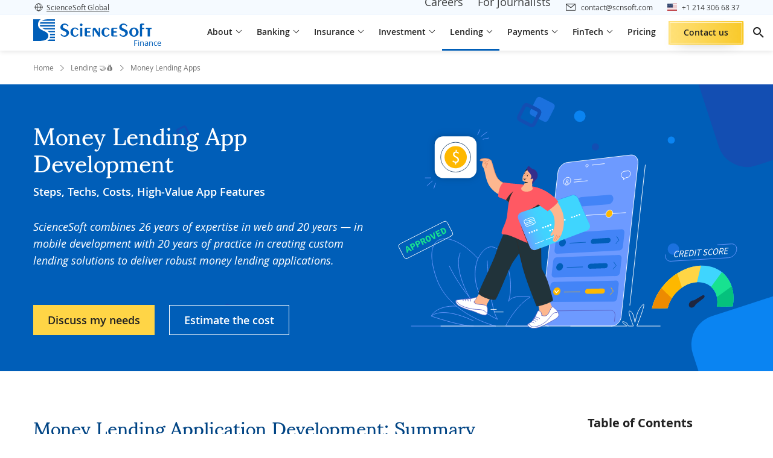

--- FILE ---
content_type: text/html; charset=UTF-8
request_url: https://www.scnsoft.com/lending/money-lending-app-development
body_size: 66645
content:

<!DOCTYPE html>
<html lang="en" >
<head>
<meta charset="utf-8">
<meta name="viewport" content="width=device-width, initial-scale=1.0">
<link rel="icon" href="/favicon.ico"/>
<link rel="canonical" href="https://www.scnsoft.com/lending/money-lending-app-development">
<title>How to Create a Money Lending App in 7 Steps</title>            <meta name="description" content="Looking to build a reliable, secure, and visually appealing money lending app? Explore ScienceSoft&#039;s guide for key development steps, tools, and costs.">
<link rel="alternate" hreflang="ar" href="https://www.scnsoft.com/ar/lending/money-lending-app-development">
<link rel="alternate" hreflang="en" href="https://www.scnsoft.com/lending/money-lending-app-development">
<link rel="alternate" hreflang="x-default" href="https://www.scnsoft.com/lending/money-lending-app-development">
<meta property="og:type" content="website">
<meta property="og:title" content="How to Create a Money Lending App in 7 Steps">
<meta property="og:url" content="https://www.scnsoft.com/lending/money-lending-app-development">
<meta property="og:image" content="https://www.scnsoft.com/banking/money-lending-app-development/money-lending-application-development-cover-picture.svg">
<meta property="og:description" content="Looking to build a reliable, secure, and visually appealing money lending app? Explore ScienceSoft&#039;s guide for key development steps, tools, and costs.">
<link rel="preload" href="/bundles/app/fonts/OpenSans-Regular-webfont.woff2" as="font" type="font/woff2" crossorigin="anonymous">
<link rel="preload" href="/bundles/app/fonts/OpenSans-Semibold-webfont.woff2" as="font" type="font/woff2" crossorigin="anonymous">
<link rel="preload" href="/bundles/app/fonts/OpenSans-Bold-webfont.woff2" as="font" type="font/woff2" crossorigin="anonymous">
<link rel="preload" href="/bundles/app/fonts/OpenSans-Italic-webfont.woff2" as="font" type="font/woff2" crossorigin="anonymous">
<link rel="preload" href="/bundles/app/fonts/Sumana400.woff2" as="font" type="font/woff2" crossorigin="anonymous">
<link rel="preload" href="/bundles/app/fonts/s-icons.woff" as="font" type="font/woff" crossorigin="anonymous">
<link rel="preload" href="/backgrounds-for-sds-icps/background_abstract-figures.svg" as="image" fetchpriority="high">
<link rel="stylesheet" href="/bundles/app/9266.e1d47da8.css"><link rel="stylesheet" href="/bundles/app/tailwind.25b1fa46.css">
<style>.row{display:flex;flex-wrap:wrap;margin-left:-15px;margin-right:-15px}.bootstrap-col-auto,.col,.col-1,.col-2,.col-3,.col-4,.col-5,.col-6,.col-7,.col-8,.col-9,.col-10,.col-11,.col-12,.col-lg,.col-lg-1,.col-lg-2,.col-lg-3,.col-lg-4,.col-lg-5,.col-lg-6,.col-lg-7,.col-lg-8,.col-lg-9,.col-lg-10,.col-lg-11,.col-lg-12,.col-lg-auto,.col-md,.col-md-1,.col-md-2,.col-md-3,.col-md-4,.col-md-5,.col-md-6,.col-md-7,.col-md-8,.col-md-9,.col-md-10,.col-md-11,.col-md-12,.col-md-auto,.col-sm,.col-sm-1,.col-sm-2,.col-sm-3,.col-sm-4,.col-sm-5,.col-sm-6,.col-sm-7,.col-sm-8,.col-sm-9,.col-sm-10,.col-sm-11,.col-sm-12,.col-sm-auto,.col-xl,.col-xl-1,.col-xl-2,.col-xl-3,.col-xl-4,.col-xl-5,.col-xl-6,.col-xl-7,.col-xl-8,.col-xl-9,.col-xl-10,.col-xl-11,.col-xl-12,.col-xl-auto{padding-left:15px;padding-right:15px;position:relative;width:100%}.col{flex-basis:0;flex-grow:1;max-width:100%}.bootstrap-col-auto{flex:0 0 auto;max-width:100%;width:auto}.col-1{flex:0 0 8.333333%;max-width:8.333333%}.col-2{flex:0 0 16.666667%;max-width:16.666667%}.col-3{flex:0 0 25%;max-width:25%}.col-4{flex:0 0 33.333333%;max-width:33.333333%}.col-5{flex:0 0 41.666667%;max-width:41.666667%}.col-6{flex:0 0 50%;max-width:50%}.col-7{flex:0 0 58.333333%;max-width:58.333333%}.col-8{flex:0 0 66.666667%;max-width:66.666667%}.col-9{flex:0 0 75%;max-width:75%}.col-10{flex:0 0 83.333333%;max-width:83.333333%}.col-11{flex:0 0 91.666667%;max-width:91.666667%}.col-12{flex:0 0 100%;max-width:100%}.order-1{order:1}.order-2{order:2}.order-3{order:3}@media (min-width:576px){.col-sm-4{flex:0 0 33.333333%;max-width:33.333333%}.col-sm-8{flex:0 0 66.666667%;max-width:66.666667%}.col-sm-12{flex:0 0 100%;max-width:100%}}@media (min-width:768px){.col-md{flex-basis:0;flex-grow:1;max-width:100%}.col-md-auto{flex:0 0 auto;max-width:100%;width:auto}.col-md-1{flex:0 0 8.333333%;max-width:8.333333%}.col-md-2{flex:0 0 16.666667%;max-width:16.666667%}.col-md-3{flex:0 0 25%;max-width:25%}.col-md-4{flex:0 0 33.333333%;max-width:33.333333%}.col-md-5{flex:0 0 41.666667%;max-width:41.666667%}.col-md-6{flex:0 0 50%;max-width:50%}.col-md-7{flex:0 0 58.333333%;max-width:58.333333%}.col-md-8{flex:0 0 66.666667%;max-width:66.666667%}.col-md-9{flex:0 0 75%;max-width:75%}.col-md-10{flex:0 0 83.333333%;max-width:83.333333%}.col-md-11{flex:0 0 91.666667%;max-width:91.666667%}.col-md-12{flex:0 0 100%;max-width:100%}.order-md-0{order:0}.order-md-1{order:1}.order-md-2{order:2}.order-md-3{order:3}.offset-md-1{margin-left:8.333333%}}@media (min-width:1024px){.col-lg{flex-basis:0;flex-grow:1;max-width:100%}.col-lg-1{flex:0 0 8.333333%;max-width:8.333333%}.col-lg-2{flex:0 0 16.666667%;max-width:16.666667%}.col-lg-3{flex:0 0 25%;max-width:25%}.col-lg-4{flex:0 0 33.333333%;max-width:33.333333%}.col-lg-5{flex:0 0 41.666667%;max-width:41.666667%}.col-lg-6{flex:0 0 50%;max-width:50%}.col-lg-7{flex:0 0 58.333333%;max-width:58.333333%}.col-lg-8{flex:0 0 66.666667%;max-width:66.666667%}.col-lg-9{flex:0 0 75%;max-width:75%}.col-lg-10{flex:0 0 83.333333%;max-width:83.333333%}.col-lg-11{flex:0 0 91.666667%;max-width:91.666667%}.col-lg-12{flex:0 0 100%;max-width:100%}.order-lg-1{order:1}.order-lg-2{order:2}.offset-lg-0{margin-left:0}.offset-lg-1{margin-left:8.333333%}}@media (min-width:1200px){.col-xl{flex-basis:0;flex-grow:1;max-width:100%}.col-xl-1{flex:0 0 8.333333%;max-width:8.333333%}.col-xl-2{flex:0 0 16.666667%;max-width:16.666667%}.col-xl-3{flex:0 0 25%;max-width:25%}.col-xl-4{flex:0 0 33.333333%;max-width:33.333333%}.col-xl-5{flex:0 0 41.666667%;max-width:41.666667%}.col-xl-6{flex:0 0 50%;max-width:50%}.col-xl-7{flex:0 0 58.333333%;max-width:58.333333%}.col-xl-8{flex:0 0 66.666667%;max-width:66.666667%}.col-xl-9{flex:0 0 75%;max-width:75%}.col-xl-10{flex:0 0 83.333333%;max-width:83.333333%}.col-xl-11{flex:0 0 91.666667%;max-width:91.666667%}.col-xl-12{flex:0 0 100%;max-width:100%}}.d-none{display:none!important}.d-inline{display:inline!important}.d-inline-block{display:inline-block!important}.d-block{display:block!important}.d-flex{display:flex!important}@media (min-width:576px){.d-sm-flex{display:flex!important}}@media (min-width:768px){.d-md-none{display:none!important}.d-md-block{display:block!important}.d-md-flex{display:flex!important}}@media (min-width:1024px){.d-lg-none{display:none!important}.d-lg-inline-block{display:inline-block!important}.d-lg-flex{display:flex!important}}@media (min-width:1200px){.d-xl-none{display:none!important}}.bootstrap-flex-row{flex-direction:row!important}.bootstrap-flex-wrap{flex-wrap:wrap!important}.justify-content-start{justify-content:flex-start!important}.justify-content-end{justify-content:flex-end!important}.justify-content-center{justify-content:center!important}.justify-content-between{justify-content:space-between!important}.justify-content-around{justify-content:space-around!important}.align-items-start{align-items:flex-start!important}.align-items-end{align-items:flex-end!important}.align-items-center{align-items:center!important}.align-items-baseline{align-items:baseline!important}.align-items-stretch{align-items:stretch!important}.align-content-center{align-content:center!important}@media (min-width:768px){.flex-md-row{flex-direction:row!important}.flex-md-wrap{flex-wrap:wrap!important}.justify-content-md-start{justify-content:flex-start!important}}@media (min-width:1024px){.flex-lg-row{flex-direction:row!important}.justify-content-lg-start{justify-content:flex-start!important}}@media (min-width:1200px){.flex-xl-row{flex-direction:row!important}}.bootstrap-m-0{margin:0!important}.bootstrap-mb-0{margin-bottom:0!important}.bootstrap-mb-1{margin-bottom:.25rem!important}.bootstrap-mt-2{margin-top:.5rem!important}.bootstrap-mb-2{margin-bottom:.5rem!important}.bootstrap-ml-2{margin-left:.5rem!important}.bootstrap-mt-3{margin-top:1rem!important}.bootstrap-mr-3{margin-right:1rem!important}.bootstrap-mb-3{margin-bottom:1rem!important}.bootstrap-mt-4{margin-top:1.5rem!important}.bootstrap-mb-4{margin-bottom:1.5rem!important}.bootstrap-mt-5{margin-top:3rem!important}.bootstrap-mb-5{margin-bottom:3rem!important}.bootstrap-p-0{padding:0!important}.bootstrap-m-auto{margin:auto!important}.bootstrap-mt-auto{margin-top:auto!important}@media (min-width:768px){.pr-md-0{padding-right:0!important}}.img-fluid{height:auto;max-width:100%}.bootstrap-text-left{text-align:left!important}.bootstrap-text-right{text-align:right!important}.bootstrap-text-center{text-align:center!important}.img-thumbnail{background-color:#fff;border:1px solid #dee2e6;border-radius:.25rem;height:auto;max-width:100%;padding:.25rem}.sr-only{clip:rect(0,0,0,0);border:0;height:1px;margin:-1px;overflow:hidden;padding:0;position:absolute;width:1px}.form-group{margin-bottom:1rem}label{display:inline-block;margin-bottom:.5rem}.form-control{background-clip:padding-box;background-color:#fff;border:1px solid #ced4da;display:block;font-size:1rem;font-weight:400;height:calc(1.5em + .75rem + 2px);line-height:1.5;padding:.375rem .75rem;transition:border-color .15s ease-in-out,box-shadow .15s ease-in-out;width:100%}@media (min-width:576px){.text-sm-left{text-align:left!important}.text-sm-right{text-align:right!important}.text-sm-center{text-align:center!important}}@media (min-width:768px){.text-md-left{text-align:left!important}.text-md-right{text-align:right!important}.text-md-center{text-align:center!important}}@media (min-width:992px){.text-lg-left{text-align:left!important}.text-lg-right{text-align:right!important}.text-lg-center{text-align:center!important}}@media (min-width:1200px){.text-xl-left{text-align:left!important}.text-xl-right{text-align:right!important}.text-xl-center{text-align:center!important}}@media (max-width:767px){.hidden-xs{display:none!important}}@media (min-width:768px) and (max-width:991px){.hidden-sm{display:none!important}}@media (min-width:992px) and (max-width:1199px){.hidden-md{display:none!important}}@media (min-width:1200px){.hidden-lg{display:none!important}}@media only screen and (max-width:767px){.row{margin-left:-8px;margin-right:-8px}.bootstrap-col-auto,.col,.col-1,.col-2,.col-3,.col-4,.col-5,.col-6,.col-7,.col-8,.col-9,.col-10,.col-11,.col-12,.col-lg,.col-lg-1,.col-lg-2,.col-lg-3,.col-lg-4,.col-lg-5,.col-lg-6,.col-lg-7,.col-lg-8,.col-lg-9,.col-lg-10,.col-lg-11,.col-lg-12,.col-lg-auto,.col-md,.col-md-1,.col-md-2,.col-md-3,.col-md-4,.col-md-5,.col-md-6,.col-md-7,.col-md-8,.col-md-9,.col-md-10,.col-md-11,.col-md-12,.col-md-auto,.col-sm,.col-sm-1,.col-sm-2,.col-sm-3,.col-sm-4,.col-sm-5,.col-sm-6,.col-sm-7,.col-sm-8,.col-sm-9,.col-sm-10,.col-sm-11,.col-sm-12,.col-sm-auto,.col-xl,.col-xl-1,.col-xl-2,.col-xl-3,.col-xl-4,.col-xl-5,.col-xl-6,.col-xl-7,.col-xl-8,.col-xl-9,.col-xl-10,.col-xl-11,.col-xl-12,.col-xl-auto{padding-left:8px;padding-right:8px}}body{background:#fff;color:#333;display:flex;flex-direction:column;font-family:var(--font-family,"Open Sans");font-size:16px;line-height:var(--line-height-normal,1.35);position:relative}body.cyrillic-font{font-family:var(--font-family,"Open Sans Cyrillic")}body.bg-img{background-repeat:no-repeat;background-size:100% auto}@media (max-width:767px){body.bg-img{background-image:none!important}}body.content-only .page-main{display:flex;flex-direction:column;justify-content:center;padding-top:0!important}body.content-only .page-share{display:none!important}.page-main{color:#3b3c3d;flex:1;padding-top:92px}.two-levels-menu .page-main{padding-top:122px}.microsite .page-main{padding-top:92px}.microsite.two-levels-menu .page-main{padding-top:122px}@media (max-width:1599px){.microsite .page-main,.microsite.two-levels-menu .page-main,.page-main,.two-levels-menu .page-main{padding-top:84px}}@media (max-width:1279px){.microsite .page-main,.microsite.two-levels-menu .page-main,.page-main,.two-levels-menu .page-main{padding-top:84px}}@media (max-width:767px){.microsite .page-main,.microsite.two-levels-menu .page-main,.page-main,.two-levels-menu .page-main{padding-top:80px}.page-main{overflow-x:hidden;overflow-x:clip}}textarea{resize:none}img[data-object-fit=contain]{object-fit:contain}img[data-object-fit=cover]{object-fit:cover}picture{display:block;font-size:0;letter-spacing:1px}p{font-size:18px;line-height:1.78;margin-bottom:18px;margin-top:0}@media (max-width:767px){p{font-size:16px;margin-bottom:12px}}ul:where(:not([class])){list-style-type:none!important;margin:12px 0;padding:0}ul:where(:not([class])) li{font-size:18px;line-height:1.78;margin-bottom:10px;padding-left:18px;position:relative}@media (max-width:767px){ul:where(:not([class])) li{font-size:16px}}ul:where(:not([class])) li:before{background-color:#005eb8;content:"";display:block;height:8px;left:0;position:absolute;top:13px;width:8px}@media (max-width:767px){ul:where(:not([class])) li:before{top:10px}}ol:where(:not([class])){margin:12px 0 12px 18px;padding:0}ol:where(:not([class])) li{font-size:18px;line-height:1.78;margin-bottom:10px;margin-left:18px}@media (max-width:767px){ol:where(:not([class])) li{font-size:16px}}a{color:inherit;text-decoration:none}a:where(:not([class])){text-decoration:underline;text-decoration-color:#005eb8;text-underline-offset:2px;transition:color .12s ease-in-out}a:where(:not([class])):hover{color:#005eb8}a:not([class])[data-fancybox],a:not([class])[rel=data-fancybox],a[name]{text-decoration:none;text-decoration-color:initial;text-underline-offset:auto}a:not([class])[data-fancybox]:hover,a:not([class])[rel=data-fancybox]:hover,a[name]:hover{color:inherit}h1{color:#004484;font-family:var(--font-family-header,"Sumana");font-size:48px;font-weight:400;line-height:1.13;margin:.5em 0 1em}@media (max-width:1599px){h1{font-size:40px}}@media (max-width:1279px){h1{font-size:36px}}@media (max-width:1023px){h1{font-size:32px}}@media (max-width:767px){h1{font-size:30px}}h1 strong{font-weight:inherit!important}h2{color:#004484;font-family:var(--font-family-header,"Sumana");font-size:36px;font-weight:400;line-height:1.28;margin:128px 0 1em}@media (max-width:1599px){h2{font-size:32px}}@media (max-width:1279px){h2{font-size:30px}}@media (max-width:1023px){h2{font-size:28px}}@media (max-width:767px){h2{font-size:26px}}h2:where(:not(.no-square)){position:relative;z-index:1}h2:where(:not(.no-square)):before{background-color:#e5f3ff;content:"";display:block;height:90px;left:-24px;position:absolute;top:-32px;width:90px;z-index:-1}@media (max-width:1023px){h2:where(:not(.no-square)):before{left:-16px;width:82px}}@media (max-width:767px){h2:where(:not(.no-square)):before{height:72px;width:64px}}h2 strong{font-weight:inherit!important}h2 :first-child:first-letter,h2:first-letter{text-transform:capitalize}h3{color:#222;font-family:var(--font-family,"Open Sans");font-size:26px;font-weight:600;line-height:1.28;margin:1em 0}@media (max-width:1599px){h3{font-size:24px}}@media (max-width:1279px){h3{font-size:22px}}@media (max-width:1023px){h3{font-size:20px}}h3 strong{font-weight:inherit!important}h4{color:#222;font-family:var(--font-family,"Open Sans");font-size:22px;font-weight:600;line-height:1.28;margin:1em 0}@media (max-width:1599px){h4{font-size:20px}}@media (max-width:1023px){h4{font-size:18px;line-height:1.13}}h5{font-size:20px;margin:20px 0}@media (max-width:767px){h5{font-size:18px}}h6{font-size:18px;margin:20px 0}mark{background:#0000}summary::marker{content:none}blockquote{margin:0}@font-face{font-display:swap;font-family:Open Sans Cyrillic;font-style:normal;font-weight:300;src:local("Open Sans Cyrillic Light"),local("OpenSans-Cyrillic-Light"),url(/bundles/app/fonts/OpenSans-Cyrillic-Light-webfont.woff2) format("woff2"),url(/bundles/app/fonts/OpenSans-Cyrillic-Light-webfont.woff) format("woff"),url(/bundles/app/fonts/OpenSans-Cyrillic-Light-webfont.ttf) format("ttf")}@font-face{font-display:swap;font-family:Open Sans Cyrillic;font-style:normal;font-weight:400;src:local("Open Sans Cyrillic"),local("OpenSans-Cyrillic"),url(/bundles/app/fonts/OpenSans-Cyrillic-Regular-webfont.woff2) format("woff2"),url(/bundles/app/fonts/OpenSans-Cyrillic-Regular-webfont.woff) format("woff"),url(/bundles/app/fonts/OpenSans-Cyrillic-Regular-webfont.ttf) format("ttf")}@font-face{font-display:swap;font-family:Open Sans Cyrillic;font-style:normal;font-weight:600;src:local("Open Sans Cyrillic Semibold"),local("OpenSans-Cyrillic-Semibold"),url(/bundles/app/fonts/OpenSans-Cyrillic-Semibold-webfont.woff2) format("woff2"),url(/bundles/app/fonts/OpenSans-Cyrillic-Semibold-webfont.woff) format("woff"),url(/bundles/app/fonts/OpenSans-Cyrillic-Semibold-webfont.ttf) format("ttf")}@font-face{font-display:swap;font-family:Open Sans Cyrillic;font-style:normal;font-weight:700;src:local("Open Sans Cyrillic Bold"),local("OpenSans-Cyrillic-Bold"),url(/bundles/app/fonts/OpenSans-Cyrillic-Bold-webfont.woff2) format("woff2"),url(/bundles/app/fonts/OpenSans-Cyrillic-Bold-webfont.woff) format("woff"),url(/bundles/app/fonts/OpenSans-Cyrillic-Bold-webfont.ttf) format("ttf")}@font-face{font-display:swap;font-family:Open Sans Cyrillic;font-style:normal;font-weight:800;src:local("Open Sans Cyrillic Extrabold"),local("OpenSans-Cyrillic-Extrabold"),url(/bundles/app/fonts/OpenSans-Cyrillic-ExtraBold-webfont.woff2) format("woff2"),url(/bundles/app/fonts/OpenSans-Cyrillic-ExtraBold-webfont.woff) format("woff"),url(/bundles/app/fonts/OpenSans-Cyrillic-ExtraBold-webfont.ttf) format("ttf")}@font-face{font-display:swap;font-family:Open Sans Cyrillic;font-style:italic;font-weight:300;src:local("Open Sans Cyrillic Light Italic"),local("OpenSansLight-Cyrillic-Italic"),url(/bundles/app/fonts/OpenSans-Cyrillic-LightItalic-webfont.woff2) format("woff2"),url(/bundles/app/fonts/OpenSans-Cyrillic-LightItalic-webfont.woff) format("woff"),url(/bundles/app/fonts/OpenSans-Cyrillic-LightItalic-webfont.ttf) format("ttf")}@font-face{font-display:swap;font-family:Open Sans Cyrillic;font-style:italic;font-weight:400;src:local("Open Sans Cyrillic Italic"),local("OpenSans-Cyrillic-Italic"),url(/bundles/app/fonts/OpenSans-Cyrillic-Italic-webfont.woff2) format("woff2"),url(/bundles/app/fonts/OpenSans-Cyrillic-Italic-webfont.woff) format("woff"),url(/bundles/app/fonts/OpenSans-Cyrillic-Italic-webfont.ttf) format("ttf")}@font-face{font-display:swap;font-family:Open Sans Cyrillic;font-style:italic;font-weight:600;src:local("Open Sans Cyrillic Semibold Italic"),local("OpenSans-Cyrillic-SemiboldItalic"),url(/bundles/app/fonts/OpenSans-Cyrillic-SemiboldItalic-webfont.woff2) format("woff2"),url(/bundles/app/fonts/OpenSans-Cyrillic-SemiboldItalic-webfont.woff) format("woff"),url(/bundles/app/fonts/OpenSans-Cyrillic-SemiboldItalic-webfont.ttf) format("ttf")}@font-face{font-display:swap;font-family:Open Sans Cyrillic;font-style:italic;font-weight:700;src:local("Open Sans Cyrillic Bold Italic"),local("OpenSans-Cyrillic-BoldItalic"),url(/bundles/app/fonts/OpenSans-Cyrillic-BoldItalic-webfont.woff2) format("woff2"),url(/bundles/app/fonts/OpenSans-Cyrillic-BoldItalic-webfont.woff) format("woff"),url(/bundles/app/fonts/OpenSans-Cyrillic-BoldItalic-webfont.ttf) format("ttf")}@font-face{font-display:swap;font-family:Open Sans Cyrillic;font-style:italic;font-weight:800;src:local("Open Sans Cyrillic Extrabold Italic"),local("OpenSans-Cyrillic-ExtraboldItalic"),url(/bundles/app/fonts/OpenSans-Cyrillic-ExtraBoldItalic-webfont.woff2) format("woff2"),url(/bundles/app/fonts/OpenSans-Cyrillic-ExtraBoldItalic-webfont.woff) format("woff"),url(/bundles/app/fonts/OpenSans-Cyrillic-ExtraBoldItalic-webfont.ttf) format("ttf")}@font-face{font-display:swap;font-family:IBM Plex Sans Arabic;font-style:normal;font-weight:400;src:url(/bundles/app/fonts/IBMPlexSansArabic400.woff2) format("woff2")}@font-face{font-display:swap;font-family:IBM Plex Sans Arabic;font-style:normal;font-weight:600;src:url(/bundles/app/fonts/IBMPlexSansArabic600.woff2) format("woff2")}@font-face{font-display:swap;font-family:IBM Plex Sans Arabic;font-style:normal;font-weight:700;src:url(/bundles/app/fonts/IBMPlexSansArabic700.woff2) format("woff2")}@font-face{font-display:swap;font-family:Sumana;font-style:normal;font-weight:400;src:url(/bundles/app/fonts/Sumana400.woff2) format("woff2")}@font-face{font-display:swap;font-family:Sumana;font-style:normal;font-weight:700;src:url(/bundles/app/fonts/Sumana700.woff2) format("woff2")}@font-face{font-display:swap;font-family:Readex Pro;font-style:normal;font-weight:400;src:url(/bundles/app/fonts/ReadexPro-Regular.woff2) format("woff2")}@font-face{font-display:swap;font-family:Readex Pro;font-style:normal;font-weight:700;src:url(/bundles/app/fonts/ReadexPro-Bold.woff2) format("woff2")}@font-face{font-display:swap;font-family:Noto Sans Arabic;font-style:normal;font-weight:400;src:url(/bundles/app/fonts/NotoSansArabic-Regular.woff2) format("woff2")}@font-face{font-display:swap;font-family:Noto Sans Arabic;font-style:normal;font-weight:600;src:url(/bundles/app/fonts/NotoSansArabic-SemiBold.woff2) format("woff2")}@font-face{font-display:swap;font-family:Noto Sans Arabic;font-style:normal;font-weight:700;src:url(/bundles/app/fonts/NotoSansArabic-Bold.woff2) format("woff2")}@font-face{font-display:swap;font-family:Open Sans;font-style:normal;font-weight:300;src:local("Open Sans Light"),local("OpenSans-Light"),url(/bundles/app/fonts/OpenSans-Light-webfont.woff2) format("woff2"),url(/bundles/app/fonts/OpenSans-Light-webfont.woff) format("woff"),url(/bundles/app/fonts/OpenSans-Light-webfont.ttf) format("ttf"),url(/bundles/app/fonts/OpenSans-Light-webfont.eot) format("eot")}@font-face{font-display:swap;font-family:Open Sans;font-style:normal;font-weight:400;src:local("Open Sans"),local("OpenSans"),url(/bundles/app/fonts/OpenSans-Regular-webfont.woff2) format("woff2"),url(/bundles/app/fonts/OpenSans-Regular-webfont.woff) format("woff"),url(/bundles/app/fonts/OpenSans-Regular-webfont.ttf) format("ttf"),url(/bundles/app/fonts/OpenSans-Regular-webfont.eot) format("eot")}@font-face{font-display:swap;font-family:Open Sans;font-style:normal;font-weight:600;src:local("Open Sans Semibold"),local("OpenSans-Semibold"),url(/bundles/app/fonts/OpenSans-Semibold-webfont.woff2) format("woff2"),url(/bundles/app/fonts/OpenSans-Semibold-webfont.woff) format("woff"),url(/bundles/app/fonts/OpenSans-Semibold-webfont.ttf) format("ttf"),url(/bundles/app/fonts/OpenSans-Semibold-webfont.eot) format("eot")}@font-face{font-display:swap;font-family:Open Sans;font-style:normal;font-weight:700;src:local("Open Sans Bold"),local("OpenSans-Bold"),url(/bundles/app/fonts/OpenSans-Bold-webfont.woff2) format("woff2"),url(/bundles/app/fonts/OpenSans-Bold-webfont.woff) format("woff"),url(/bundles/app/fonts/OpenSans-Bold-webfont.ttf) format("ttf"),url(/bundles/app/fonts/OpenSans-Bold-webfont.eot) format("eot")}@font-face{font-display:swap;font-family:Open Sans;font-style:normal;font-weight:800;src:local("Open Sans Extrabold"),local("OpenSans-Extrabold"),url(/bundles/app/fonts/OpenSans-ExtraBold-webfont.woff2) format("woff2"),url(/bundles/app/fonts/OpenSans-ExtraBold-webfont.woff) format("woff"),url(/bundles/app/fonts/OpenSans-ExtraBold-webfont.ttf) format("ttf"),url(/bundles/app/fonts/OpenSans-ExtraBold-webfont.eot) format("eot")}@font-face{font-display:swap;font-family:Open Sans;font-style:italic;font-weight:300;src:local("Open Sans Light Italic"),local("OpenSansLight-Italic"),url(/bundles/app/fonts/OpenSans-LightItalic-webfont.woff2) format("woff2"),url(/bundles/app/fonts/OpenSans-LightItalic-webfont.woff) format("woff"),url(/bundles/app/fonts/OpenSans-LightItalic-webfont.ttf) format("ttf"),url(/bundles/app/fonts/OpenSans-LightItalic-webfont.eot) format("eot")}@font-face{font-display:swap;font-family:Open Sans;font-style:italic;font-weight:400;src:local("Open Sans Italic"),local("OpenSans-Italic"),url(/bundles/app/fonts/OpenSans-Italic-webfont.woff2) format("woff2"),url(/bundles/app/fonts/OpenSans-Italic-webfont.woff) format("woff"),url(/bundles/app/fonts/OpenSans-Italic-webfont.ttf) format("ttf"),url(/bundles/app/fonts/OpenSans-Italic-webfont.eot) format("eot")}@font-face{font-display:swap;font-family:Open Sans;font-style:italic;font-weight:600;src:local("Open Sans Semibold Italic"),local("OpenSans-SemiboldItalic"),url(/bundles/app/fonts/OpenSans-SemiboldItalic-webfont.woff2) format("woff2"),url(/bundles/app/fonts/OpenSans-SemiboldItalic-webfont.woff) format("woff"),url(/bundles/app/fonts/OpenSans-SemiboldItalic-webfont.ttf) format("ttf"),url(/bundles/app/fonts/OpenSans-SemiboldItalic-webfont.eot) format("eot")}@font-face{font-display:swap;font-family:Open Sans;font-style:italic;font-weight:700;src:local("Open Sans Bold Italic"),local("OpenSans-BoldItalic"),url(/bundles/app/fonts/OpenSans-BoldItalic-webfont.woff2) format("woff2"),url(/bundles/app/fonts/OpenSans-BoldItalic-webfont.woff) format("woff"),url(/bundles/app/fonts/OpenSans-BoldItalic-webfont.ttf) format("ttf"),url(/bundles/app/fonts/OpenSans-BoldItalic-webfont.eot) format("eot")}@font-face{font-display:swap;font-family:Open Sans;font-style:italic;font-weight:800;src:local("Open Sans Extrabold Italic"),local("OpenSans-ExtraboldItalic"),url(/bundles/app/fonts/OpenSans-ExtraBoldItalic-webfont.woff2) format("woff2"),url(/bundles/app/fonts/OpenSans-ExtraBoldItalic-webfont.woff) format("woff"),url(/bundles/app/fonts/OpenSans-ExtraBoldItalic-webfont.ttf) format("ttf"),url(/bundles/app/fonts/OpenSans-ExtraBoldItalic-webfont.eot) format("eot")}@font-face{font-display:swap;font-family:s-icons;font-style:normal;font-weight:400;src:url(/bundles/app/fonts/s-icons.eot);src:url(/bundles/app/fonts/s-icons.eot) format("embedded-opentype"),url(/bundles/app/fonts/s-icons.woff) format("woff"),url(/bundles/app/fonts/s-icons.ttf) format("truetype"),url(/bundles/app/images/s-icons.svg) format("svg")}[class*=" icon-s-"],[class^=icon-s-]{speak:none;-webkit-font-smoothing:antialiased;-moz-osx-font-smoothing:grayscale;font-family:s-icons!important;font-style:normal;font-variant:normal;font-weight:400;line-height:1;text-transform:none}.icon-s-info:before{content:"\e900"}.icon-s-arrow:before{content:"\e901"}.icon-s-arrow-left:before{content:"\e922"}.icon-s-close:before{content:"\e902"}.icon-s-envelope:before{content:"\e903"}.icon-s-facebook:before{content:"\e904"}.icon-s-left-quote:before{content:"\e905"}.icon-s-left-quote-rtl:before{content:"\e923"}.icon-s-arrow-down:before{content:"\e906"}.icon-s-linkedin:before{content:"\e907"}.icon-s-map-marker:before{content:"\e908"}.icon-s-phone:before{content:"\e909"}.icon-s-right-quote:before{content:"\e90a"}.icon-s-right-quote-rtl:before{content:"\e924"}.icon-s-scroll-icon:before{content:"\e90b"}.icon-s-search:before{content:"\e90c"}.icon-s-slider-arrow:before{content:"\e90d"}.icon-s-slider-arrow-left:before{content:"\e921"}.icon-s-twitter:before{content:"\e90e"}.icon-s-pinterest:before{content:"\e90f"}.icon-s-reddit:before{content:"\e910"}.icon-s-clocks:before{content:"\e911"}.icon-s-link:before{content:"\e912"}.icon-s-file-download:before{content:"\e913"}.icon-s-upload:before{content:"\e914"}.icon-s-error:before{content:"\e915"}.icon-s-attachement:before{content:"\e916"}.icon-s-expand-icon:before{content:"\e917"}.icon-s-arrow-diagonal:before{content:"\e918"}.icon-s-dribble:before{content:"\e919"}.icon-s-bookmark:before{content:"\e91a"}.icon-s-double-chevron:before{content:"\e9d"}.icon-s-expand-more:before{content:"\e91b"}.icon-s-mail:before{content:"\e91d"}.icon-s-chat:before{content:"\e91c"}.icon-s-view-hide:before{content:"\e91e"}.icon-s-star:before{content:"\e91f"}.icon-s-ic-expand:before{content:"\e920"}.icon-s-phone-bordered:before{content:"\e925"}.icon-s-arrow-right-long:before{content:"\e926"}.icon-s-arrow-left-long:before{content:"\e927"}.icon-s-arrow-top-long:before{content:"\e928"}.icon-s-arrow-bottom-long:before{content:"\e929"}.icon-s-checkmark:before{content:"\ea10"}.icon-s-youtube:before{content:"\ea9d"}.app-blur{opacity:.3;pointer-events:none}.text-highlighted{color:#004688!important}.c-table-overflow{overflow-x:auto}.hp-field{border:none;display:block;height:2px;left:0;margin-bottom:-2px;opacity:.01;padding:0;position:absolute;top:0;width:2px;z-index:-1}img.responsive,object.responsive{height:auto;width:100%}.a-slider__image [data-group],[data-fancybox],[rel=data-fancybox]{cursor:zoom-in}.o-none{opacity:0}.__waiting:after{background:#fff;bottom:0;content:"";left:0;opacity:0;position:absolute;right:0;top:0;transition:opacity 0s}.__waiting.__waiting--load:after{opacity:.6;transition:opacity .2s}.tooltip{display:none}.dt-h1{color:#222;font-size:48px;font-weight:700;line-height:1.25;text-transform:uppercase}@media only screen and (max-width:768px){.dt-h1{font-size:28px;line-height:1.43}}.dt-h2{color:#222;font-size:32px;font-weight:700;line-height:1.41;text-transform:capitalize}.dt-h3{font-size:28px;margin-bottom:17px;margin-top:0}@media only screen and (max-width:767px){.dt-h3{font-size:24px}}.dt-h4{color:#222;font-size:22px;font-weight:700}@media only screen and (min-width:1023px){.dt-h4{line-height:1.27}}@media only screen and (min-width:1281px){.dt-h4{font-size:24px;line-height:1.17}}@media only screen and (max-width:768px){.dt-h4{line-height:var(--line-height-normal,1.35)}}.dt-h5{color:#222;font-size:16px;font-weight:700;line-height:1.2;text-transform:capitalize}@media only screen and (min-width:1024px){.dt-h5{font-size:18px}}@media only screen and (max-width:767px){.dt-h5{font-size:18px}}.dt-h6{color:#222;font-size:18px;font-weight:700;line-height:1.78;text-transform:uppercase}.dt-h6:after{background-color:#ed8b00;content:"";display:block;height:2px;margin:6px 0 0;width:40px}.dt-h7{color:#222;font-size:14px;font-weight:600;line-height:2.29;text-transform:uppercase}.dt-quote{color:#222;font-size:18px;font-style:italic;line-height:1.94}@media only screen and (max-width:1023px){.dt-quote{font-size:16px}}@media only screen and (max-width:767px){.dt-quote{font-size:14px;line-height:1.75}}.dt-link{font-size:14px;font-weight:600;text-decoration:none;text-transform:uppercase}.dt-link,.dt-link:active,.dt-link:visited{color:#005eb8}.dt-link i{font-size:12px;margin-left:10px}.dt-bullet{flex:1 100%;margin:0 15px 20px 23px}.dt-bullet:before{background-color:#005eb8;content:" ";display:block;height:8px;margin-left:-23px;transform:translateY(14px);width:8px}@media only screen and (min-width:1024px){.dt-bullet{font-size:18px;font-weight:600;max-width:calc(50% - 38px)}}@media only screen and (max-width:1023px){.dt-bullet{font-size:16px;font-weight:400}}@media only screen and (max-width:767px){.dt-bullet{font-size:14px;font-weight:600}}.page-main .btn-white p,.page-main .btn p{font-size:inherit;margin-bottom:inherit}.page-main .a-wysiwyg blockquote{margin:45px 0 12px;padding:95px 0 0;position:relative}.page-main .a-wysiwyg blockquote p{font-size:18px;line-height:1.78}@media only screen and (min-width:768px){.page-main .a-wysiwyg blockquote{padding:27px 0 0 100px}.page-main .a-wysiwyg blockquote p{font-size:22px;line-height:1.46}}@media only screen and (min-width:1024px){.page-main .a-wysiwyg blockquote{padding:30px 5px 0 100px}}@media only screen and (min-width:1600px){.page-main .a-wysiwyg blockquote{padding:27px 5px 0 115px}}.page-main .a-wysiwyg blockquote:after,.page-main .a-wysiwyg blockquote:before{color:#dadfe3;content:"\e905";display:block;font-family:s-icons;font-size:55px;left:0;line-height:1;position:absolute;top:0}[dir=rtl] .page-main .a-wysiwyg blockquote:after,[dir=rtl] .page-main .a-wysiwyg blockquote:before{content:"\e923"}.page-main .a-wysiwyg blockquote:after{left:39px}:where(.btn){background-color:initial;border:none;box-shadow:none;cursor:pointer;font:inherit;padding:0}:where(.btn).disabled,:where(.btn):disabled{cursor:default;opacity:.5;pointer-events:none}:where(.btn):focus{outline:none}.btn-link{background-color:initial;border:none;box-shadow:none;color:#005eb8;cursor:pointer;font-size:12px;padding:0;transition:color .3s ease}.btn-link.disabled,.btn-link:disabled{cursor:default;opacity:.5;pointer-events:none}.btn-link:focus{outline:none}.btn-default{background:#005eb8;border:none;color:#fff;cursor:pointer;display:inline-block;font-size:14px;font-weight:600;line-height:10px;max-width:100%;min-width:200px;outline:none;padding:18px 0;text-align:center;text-decoration:none;transition:background-color .2s ease-in-out,color .2s ease-in-out .1s,border-color .2s ease-in-out;white-space:normal;width:auto}.btn-default span{display:inline-flex;position:relative}.btn-default span:after{color:#005eb8;content:"\e901";display:none;font-family:s-icons;font-size:12px;font-weight:400;position:absolute;right:-27px}.btn-default p{display:inline-flex;line-height:inherit;position:relative}.btn-default p:after{color:#005eb8;content:"\e901";display:none;font-family:s-icons;font-size:12px;font-weight:400;position:absolute;right:-27px}.btn-default:hover{background-color:#004688;color:#fff}.btn-default:hover:before{display:none}.btn-default:focus{border-color:#005eb8}.btn-default.blue{background:#0269c0}.btn-default.blue:hover{background:#004688}.btn-default.green{background:#47bb3b}.btn-default.green:hover{background:#48a23e}.btn-default.orange{background:#ff9600}.btn-default.orange:hover{background:#ed8b00}.btn-white{background:#005eb8;background-color:initial;border:2px solid #005eb8;color:#fff;color:#005eb8;cursor:pointer;display:inline-block;font-size:14px;font-weight:600;line-height:10px;max-width:100%;min-width:200px;outline:none;padding:18px 0;text-align:center;text-decoration:none;transition:background-color .2s ease-in-out,color .2s ease-in-out .1s,border-color .2s ease-in-out;white-space:normal;width:auto}.btn-white span{display:inline-flex;position:relative}.btn-white span:after{color:#005eb8;content:"\e901";display:none;font-family:s-icons;font-size:12px;font-weight:400;position:absolute;right:-27px}.btn-white p{display:inline-flex;line-height:inherit;position:relative}.btn-white p:after{color:#005eb8;content:"\e901";display:none;font-family:s-icons;font-size:12px;font-weight:400;position:absolute;right:-27px}.btn-white:hover{background-color:#004688}.btn-white:hover:before{display:none}.btn-white.blue{background:#0269c0}.btn-white.blue:hover{background:#004688}.btn-white.green{background:#47bb3b}.btn-white.green:hover{background:#48a23e}.btn-white.orange{background:#ff9600}.btn-white.orange:hover{background:#ed8b00}.btn-white:hover{background-color:#005eb8;color:#fff}.btn-white:hover p:after,.btn-white:hover span:after{animation:slide-left-btn 1s ease-in-out infinite;display:inline-block}.btn-white:focus{border-color:#005eb8}.btn-transparent{border:1px solid #005eb8;color:#005eb8;cursor:pointer;display:block;font-size:16px;font-weight:600;line-height:1.5;outline:none;padding:12px 32px;text-decoration:none;transition:all .16s ease-in-out;width:-moz-fit-content;width:fit-content}.btn-transparent:hover{background-color:#005eb8;color:#fff}.btn-link-arrow{align-items:center;color:#005eb8;display:inline-flex;font-size:14px;font-weight:600;position:relative}.btn-link-arrow:after{color:#005eb8;content:"\e901";display:inline-block;font-family:s-icons;font-size:11px;font-weight:400;height:12px;position:absolute;top:calc(50% - 6px);width:12px}.btn-link-arrow.btn-link-arrow--right{padding-right:27px}.btn-link-arrow.btn-link-arrow--right:after{right:0}.btn-link-arrow.btn-link-arrow--left{padding-left:27px}.btn-link-arrow.btn-link-arrow--left:after{left:0;transform:rotate(180deg)}.btn-link-arrow--diagonal:after{font-weight:600;transform:translateX(12px) translateY(8px) translateZ(0) scale(1)}.btn-link-arrow--right:hover:after{animation:slide-left 1s ease-in-out infinite}.btn-link-arrow--left:hover:after{animation:slide-right 1s ease-in-out infinite}.btn-link-arrow--diagonal:hover:after{animation:slide-diagonal 1s ease-in-out infinite}.btn-link-arrow--hide-label:hover:after{animation:slide-left 1s ease-in-out .5s infinite}.btn-link-arrow--hide-label .btn__label-wrapper{overflow:hidden}.btn-link-arrow--hide-label .btn__label{color:#005eb8;display:block;line-height:var(--line-height-normal,1.35)}@media only screen and (min-width:1025px){.btn-link-arrow--hide-label .btn__label{transform:translateX(100%);transition:transform .4s ease-in-out}}.btn-link-arrow--hide-label:hover .btn__label{transform:translateX(0)}.btn-burger{height:24px;width:24px}.btn-burger .burger{align-items:stretch;display:flex;flex-direction:column;height:100%;justify-content:space-around;position:relative;width:100%}.btn-burger .burger:after,.btn-burger .burger:before,.btn-burger .burger span{content:"";display:block;height:2px}.btn-arrow-down{border:none;box-shadow:none;color:#005eb8;cursor:pointer;display:inline-block;font-size:14px;font-weight:600;outline:none;padding:0 10px}.btn-arrow-down:hover{outline:none;text-decoration:none}.btn-arrow-down:hover:after{animation:slide-top-bottom 1s ease-in-out infinite}.btn-arrow-down:after{color:#005eb8;content:"\e906";display:block;font-family:s-icons;font-size:10px;font-weight:400;margin-top:2px;vertical-align:middle}@keyframes slide-left-btn{0%,to{opacity:1;transform:translateX(0)}50%{opacity:1;transform:translateX(-5px)}}@keyframes slide-left{0%,to{transform:translateX(0)}50%{transform:translateX(-5px)}}@keyframes slide-right{0%,to{transform:rotate(180deg) translateX(0)}50%{transform:rotate(180deg) translateX(-5px)}}@keyframes slide-diagonal{0%,to{transform:translateX(12px) translateY(8px) translateZ(0) scale(1);z-index:10}50%{transform:translateX(14px) translateY(10px);z-index:10}}@keyframes slide-top-bottom{0%,to{transform:translateY(0)}50%{transform:translateY(3px)}}input.hasError,input[type=checkbox].hasError~.checkmark,select.hasError,textarea.hasError{border:1px solid #e4002b!important}input.hasError~.form-group__tooltip{opacity:1;transform:scale(1);visibility:visible}.form-group__tooltip{align-items:center;background:#fff;border:1px solid #ccc;bottom:0;box-shadow:0 0 8px 0 #0003;display:flex;font-size:12px;height:52px;justify-content:center;line-height:18px;list-style:none;margin:0 0 60px;opacity:0;padding:0 8px;position:absolute;right:0;text-align:center;transform:scale(0);transform-origin:bottom center;transition:transform .3s ease;visibility:hidden;width:216px;z-index:15}.form-group__tooltip:before{border-color:#0000 #0000 #fff #fff;border-style:solid;border-width:6px;bottom:-1px;box-shadow:-2px 2px 2px -1px #0003;box-sizing:border-box;content:"";height:0;left:50%;position:absolute;transform:rotate(-45deg) translateX(-50%);width:0}.error .form-group__tooltip{opacity:1;transform:scale(1);visibility:visible}.checkcontainer{cursor:pointer;display:block;min-height:30px;padding-left:48px;position:relative;-webkit-user-select:none;user-select:none}.checkcontainer:not(:last-of-type){margin-bottom:25px}.checkcontainer p{margin:0;padding:0}.checkcontainer input{cursor:pointer;height:0;opacity:0;position:absolute;width:0}.checkcontainer:hover input~.checkmark:after{border-color:#dadfe3;display:block}.checkcontainer.reset-checkbox .checkmark:after{display:none!important}.checkcontainer .checkmark{background-color:#fff;border:1px solid #c4c4c4;height:30px;left:0;position:absolute;top:0;width:30px}.checkcontainer .checkmark:after{border:solid #005eb8;border-width:0 4px 4px 0;content:"";height:20px;left:9px;position:absolute;top:2px;transform:rotate(45deg);width:10px}.checkcontainer input:checked~.checkmark:after{display:block}.checkcontainer:hover input:checked~.checkmark:after{border-color:#005eb8}.page-main #contact-popup-upload .upload-field-area__message-text p{color:#6c6e70;font-size:12px;font-weight:400;line-height:1.67;margin:0}@media (min-width:768px){.page-main #contact-popup-upload .upload-field-area__message-text p{font-size:14px;line-height:1.43}}.page-main #contact-popup-upload .upload-field-area__message-btn span.d-lg-inline-block{color:#005eb8;font-size:14px;font-weight:400;line-height:1.43}.page-main #contact-popup-upload .upload-field-area__message-btn span{font-size:14px;font-weight:400;line-height:1.43}.upload-field{align-items:center;border:1px dashed #bfc3c7;display:flex;flex-direction:column;font-size:13px;justify-content:center;position:relative;text-align:center;transition:border .3s ease;width:100%}.upload-field input[type=file]{display:none}.dragover .upload-field{border:2px solid #005eb8}.error-required .upload-field{border-color:#e4002b!important}.upload-field-area{align-items:center;background-color:#fff;display:flex;flex-direction:column;height:114px;justify-content:center;min-height:100%;padding:20px 12px;position:relative;transition:opacity .3s ease;width:100%;z-index:23}.upload-field-area .icon-s-upload{color:#afafaf;display:flex;font-size:22px;justify-content:flex-end}.upload-field-area__message{line-height:1.4em;padding:0 0 0 20px}.upload-field-area__message-text{color:#6c6e70;font-size:12px;font-weight:600;line-height:1.67;margin:8px 0}@media (min-width:768px){.upload-field-area__message-text{font-size:14px;line-height:1.43}}.upload-field-area__message-limit{color:#bfc3c7;font-size:10px;line-height:1.6}@media (min-width:768px){.upload-field-area__message-limit{font-size:12px;line-height:1.33}}.upload-field-area__message-btn{-webkit-appearance:none;background:#0000;border:none;color:#005eb8;cursor:pointer;font:inherit;font-size:14px;font-weight:600;outline:none;transition:color .3s ease}.upload-field-area__message-btn:hover{text-decoration:underline}.upload-field-area__message-filename{color:#005eb8}.upload-field-fileinput{height:0;overflow:hidden;position:absolute;visibility:hidden;width:0}.upload-field__error{align-items:center;background-color:#fff;color:#e4002b;display:none;flex-direction:column;font-size:13px;height:100%;justify-content:center;left:0;letter-spacing:normal;padding:12px;top:0;width:100%;z-index:22}.reachLimit .upload-field__error{display:flex}.upload-field-item{display:none}.upload-field-item.active{display:block}.upload-field__limit{align-items:center;background-color:#fff;color:#666;display:flex;font-size:13px;font-weight:600;height:100%;justify-content:center;left:0;letter-spacing:normal;opacity:0;padding:12px;position:absolute;top:0;width:100%;z-index:1}.hasFiles .upload-field-list{margin-top:8px}.upload-field-list__item{border:1px solid #c7c7c7;border-bottom:none;display:flex;font-size:12px;justify-content:space-between;padding:5px 12px;width:100%}.upload-field-list__total{border:1px solid #c7c7c7;color:#222;font-size:12px;font-weight:600;padding:5px 12px}.upload-field .tooltip-wrapper.available-extensions-tooltip i{color:#005eb8;font-size:16px;vertical-align:middle}.upload-field .tooltip-wrapper.available-extensions-tooltip i:hover+.tooltip-message{opacity:1;transform:scale(1);visibility:visible}.upload-field .tooltip-wrapper .tooltip-message{right:-30px}.upload-field .tooltip-wrapper .tooltip-message:before{left:77.5%}@media only screen and (max-width:768px){.upload-field .tooltip-wrapper .tooltip-message{right:0}.upload-field .tooltip-wrapper .tooltip-message:before{left:91%}}@media (min-width:768px){input[type=file]#requirements{height:25px}}.form-group.select select{clip:rect(0 0 0 0)!important;border:0!important;clip-path:inset(50%)!important;height:1px!important;overflow:hidden!important;padding:0!important;position:absolute!important;white-space:nowrap!important;width:1px!important}.form-group.select .select2-container .select2-selection--single{height:52px}.form-group.select .select2-container .select2-selection--single .select2-selection__rendered{padding-left:10px}.form-group.select .select2-container--default .select2-selection--single{border:1px solid #c7c7c7;border-radius:0}.form-group.select .select2-container--default .select2-selection--single .select2-selection__rendered{color:#666;font-size:16px;line-height:52px;padding-right:22px}.form-group.select .select2-container--default .select2-selection--single .select2-selection__rendered[title=Land],.form-group.select .select2-container--default .select2-selection--single .select2-selection__rendered[title^=Country]{color:#999;font-size:13px}@media only screen and (max-width:1024px){.form-group.select .select2-container--default .select2-selection--single .select2-selection__rendered[title=Land],.form-group.select .select2-container--default .select2-selection--single .select2-selection__rendered[title^=Country]{font-size:12px}}.form-group.select .select2-container--default .select2-selection--single .select2-selection__placeholder{font-size:16px;line-height:42px}.form-group.select .select2-container--default .select2-selection--single .select2-selection__clear{display:none}.form-group.select .select2-container--default .select2-selection--single .select2-selection__arrow{height:50px;top:3px;width:22px}.form-group.select .select2-container--default .select2-selection--single .select2-selection__arrow:before{border:8px solid #0000;border-top-color:#b9b9b9;content:"";display:block;height:0;left:0;margin-top:-4px;position:absolute;top:50%;width:0}.form-group.select .select2-container--default .select2-selection--single .select2-selection__arrow b{display:none}.form-group.select .select2-container--default.select2-container--open.select2-container--below .select2-selection--single{border-bottom:0}.md-field.textarea{background:#fff;border-color:#cdd3d8;margin-bottom:0!important}.md-field.textarea textarea{margin-bottom:-1px;padding-bottom:9px}.md-field.textarea textarea,.md-field.textarea textarea.valid{border-color:#cdd3d8}.focused .md-field.textarea textarea,.md-field.textarea textarea{border-bottom:none}.md-field.textarea textarea~.md-label{color:#939eab}.md-field.textarea textarea~.md-error{background:#fff;border:1px solid #e4002b;border-bottom:none;border-top:none;display:block;min-height:30px;padding:0 0 14px 40px;transition:border-color .15s ease-in-out,box-shadow .15s ease-in-out;width:100%}.md-field.textarea textarea.hasError{border-bottom:none!important}.md-field.textarea textarea.hasError~.md-error{bottom:0;position:absolute}.md-field.textarea textarea.hasError~.md-error~i{display:block;left:0;margin:0 10px 10px 14px;position:absolute;top:calc(100% - 28px)}.md-field.textarea textarea.noError~.md-error,.md-field.textarea textarea.noError~.md-error~i{display:none}.md-field.textarea .txta{border:1px solid #cdd3d8;font:inherit;font-size:18px;line-height:var(--line-height-normal,1.35);min-height:96px;overflow:hidden;overflow-wrap:break-word;padding:14px 10px 8px;white-space:pre-wrap}.md-field.textarea.focused{border-color:#cdd3d8}.md-field.textarea.focused textarea.md-input{border-color:#005eb8}.md-field.textarea.focused textarea.md-input~.md-label{color:#005eb8}.md-field.textarea.focused textarea.md-input~.md-error{border-color:#005eb8}.md-field.textarea.focused~#contact-popup-upload .upload-field,.md-field.textarea.focused~#contact-popup-upload .upload-field-list{border-color:#cdd3d8 #005eb8 #005eb8}.radiocontainer{cursor:pointer;display:block;min-height:30px;padding-left:48px;position:relative;-webkit-user-select:none;user-select:none}.radiocontainer:not(:last-of-type){margin-bottom:25px}.radiocontainer p{margin:0;padding:0}.radiocontainer input{cursor:pointer;height:0;opacity:0;position:absolute;width:0}.radiocontainer:hover input~.checkmark:after{border-color:#dadfe3;display:block}.radiocontainer.reset-checkbox .checkmark:after{display:none!important}.radiocontainer .checkmark{background-color:#fff;border:1px solid #c4c4c4;border-radius:100%;height:28px;left:0;position:absolute;top:0;width:28px}.radiocontainer .checkmark:after{border:5px solid #005eb8;border-radius:100%;content:"";height:10px;left:8px;position:absolute;top:8px;width:10px}.radiocontainer input:checked~.checkmark:after{display:block}.radiocontainer:hover input:checked~.checkmark:after{border-color:#005eb8}.checkmark:after{display:none}.editmode .radiocontainer{margin:0}label{color:#333;font-size:14px;margin-bottom:5px}@media only screen and (min-width:768px){label{font-size:18px}}textarea{overflow:auto}input,select,textarea{background:#fff;border:1px solid #c4c4c4;color:#222;font:inherit;font-size:14px;line-height:2;outline:none;padding:10px;width:100%}@media only screen and (min-width:768px){input,select,textarea{font-size:18px;padding:7px 10px}}input:focus,textarea:focus{border-color:#333}input::-webkit-input-placeholder,textarea::-webkit-input-placeholder{color:#0000;-webkit-transition:color .25s ease-out}input::-moz-placeholder,textarea::-moz-placeholder{color:#0000;-moz-transition:color .25s ease-out}input::-ms-input-placeholder,textarea::-ms-input-placeholder{color:#0000}button::-moz-focus-inner,input[type=button]::-moz-focus-inner,input[type=file]>input[type=button]::-moz-focus-inner,input[type=reset]::-moz-focus-inner,input[type=submit]::-moz-focus-inner{border:none}button,input[type=submit],input[type=tel],input[type=text],textarea{-webkit-appearance:none;border-radius:0}.form-group{margin-bottom:30px;position:relative;width:100%}@keyframes validAutofill{to{background:#fff url(/bundles/app/images/check.svg) no-repeat right 10px top 16px;background-color:#fff!important}}@keyframes invalidAutofill{to{background:#fff;background-color:#fff!important}}.icon-s-error{display:none}.md-field{margin-bottom:20px;position:relative;width:100%}@media only screen and (min-width:768px){.md-field{margin-bottom:30px}}.md-input{border:1px solid #cdd3d8;box-shadow:none;font-size:18px;line-height:var(--line-height-normal,1.35);outline:none;padding:11px 10px;transition:border-color .15s ease-in-out,box-shadow .15s ease-in-out}.md-input::-webkit-input-placeholder{color:#939eab;font-size:18px;font-weight:400;text-transform:none}.md-input:-moz-placeholder,.md-input::-moz-placeholder{color:#939eab;font-size:18px;font-weight:400;text-transform:none}.md-input:-ms-input-placeholder{color:#939eab;font-size:18px;font-weight:400;text-transform:none}.md-input.valid:not([required]),.md-input:focus,.md-input:valid[required]{border-color:#cdd3d8}.md-input.valid:not([required])~.md-label,.md-input:valid[required]~.md-label{opacity:1;transform:translateY(-7px)}.md-input.valid:not(.hasError){background:#fff url(/bundles/app/images/check.svg) no-repeat right 10px top 16px;border-color:#cdd3d8;color:#222}.md-input.valid:not(.hasError):focus{border-color:#005eb8}.md-input.valid:not(.hasError):focus~.md-label{color:#005eb8}.focused .md-input{border-color:#005eb8}.focused .md-input.noError{border-color:#005eb8!important}textarea.valid.md-input{background-image:none!important}.md-input.valid.noError{background:#fff}.focused .md-input[data-custom-email]{border-color:#005eb8}.focused .md-input[data-custom-email]~.md-label{color:#005eb8}.md-input:-webkit-autofill,.md-input:-webkit-autofill:active,.md-input:-webkit-autofill:focus,.md-input:-webkit-autofill:hover{animation:validAutofill forwards;background-clip:content-box!important}.md-input.hasError{border-color:#e4002b!important;position:relative}.md-input.hasError:-webkit-autofill,.md-input.hasError:-webkit-autofill:active,.md-input.hasError:-webkit-autofill:focus,.md-input.hasError:-webkit-autofill:hover{animation:invalidAutofill forwards;background-clip:content-box!important}.md-input.hasError:focus{border-color:#005eb8!important;outline:none}.md-input.hasError:focus~.md-label{color:#005eb8}.md-input.hasError~.md-error{display:block}input.md-input.hasError~.md-error~i{display:block;position:absolute}.md-input.noError{border-color:#cdd3d8!important}.md-input.noError~.md-error{display:none}input.md-input.noError~.md-error~i{display:none;position:absolute}.md-label{background-image:linear-gradient(180deg,#0000 7px,#fff 0);color:#939eab;cursor:text;display:inline-block;left:6px;line-height:1.17;margin-bottom:0;opacity:0;padding:0 4px;top:0;transform-origin:0 100%;transition:all .2s ease-out}.md-error,.md-label{font-size:12px;position:absolute}.md-error{color:#e4002b;display:none;list-style:none}@media only screen and (min-width:768px){.md-error{position:absolute}}.icon-s-error{color:#e4002b;font-size:14px;right:10px;top:17px}.header-global-line{background-color:#f5faff;box-shadow:0 1px 0 0 #f0f7ff;height:24px}.header-global-line .container{align-items:center;display:flex;height:100%;justify-content:flex-end}.header-global-line-link{align-items:center;color:#3b3c3d;display:flex;font-size:12px;height:100%;line-height:var(--line-height-normal,1.35);margin-right:auto;text-decoration:underline;text-decoration-thickness:1px;text-underline-offset:1px;transition:color .16s ease}.header-global-line-link:hover{color:#005eb8}.header-global-line-link:hover img{filter:brightness(0) saturate(100%) invert(18%) sepia(93%) saturate(7349%) hue-rotate(200deg) brightness(96%) contrast(101%)}.header-global-line-link img{display:inline-block;margin-right:4px}.header-global-line-contacts-email,.header-global-line-contacts-phone{align-items:center;color:#3b3c3d;display:flex;font-size:12px;line-height:var(--line-height-normal,1.35);margin-left:24px;transition:all .16s ease}.header-global-line-contacts-email:hover,.header-global-line-contacts-phone:hover{color:#005eb8}@media (max-width:1279px){.header-global-line-contacts-email,.header-global-line-contacts-phone{display:none}}.header-global-line .icon-s-envelope{font-size:18px;margin:0 8px -2px 0}.header-global-line-contacts-phone img{height:12px;margin-right:8px;max-width:24px;width:auto}.header-logo{align-items:center;display:flex;flex:0 0 auto;margin-right:16px}.header-logo-img{display:block;height:36px;width:196px}@media (max-width:1279px){.header-logo-img{height:28px;width:152px}}.header-logo-svg-wrapper{position:relative}.header-logo-site-name{bottom:-10px;color:#005eb8;display:block;font-size:13px;font-weight:400;left:0;line-height:1.13;min-width:calc(100% + 16px);padding-left:40px;position:absolute;text-align:right;white-space:nowrap}@media (max-width:1279px){.header-logo-site-name{padding-left:42px}}a.header-logo-site-name:hover,a.header-logo-site-name:visited{color:#005eb8}.header-menu{flex:1 1 auto;height:100%}@media (max-width:1279px){.header-menu{background-color:#fff;box-shadow:none;display:flex;flex-direction:column;height:100vh;padding:5px 0 50px;position:fixed;right:0;top:0;transform:translateX(105%);transition:transform .4s ease-in-out,box-shadow .4s ease-in-out,visibility 0s .4s;visibility:hidden;width:276px;z-index:110}}.header-menu-items{align-items:center;display:flex;height:100%;justify-content:flex-end;padding-left:16px}@media (max-width:1279px){.header-menu-items{display:block;flex:1 0 auto;height:auto;margin-bottom:10px;max-height:100%;overflow-y:auto;padding-left:0}}.header-menu-item{align-items:center;display:flex;height:100%}.header-menu-item.active:not(.header-yellow-button) .header-menu-item-label{border-bottom:3px solid #005eb8!important}@media (max-width:1279px){.header-menu-item,.header-menu-item.active:not(.header-yellow-button) .header-menu-item-label{border-bottom:unset!important}.header-menu-item{display:block;height:auto}}.header-menu-item-label{align-items:center;border-bottom:3px solid #0000;color:#222;cursor:pointer;display:flex;font-size:14px;font-weight:600;height:100%;line-height:var(--line-height-normal,1.35);margin:0;padding:0 16px;transition:all .16s ease;-webkit-user-select:none;user-select:none;white-space:nowrap}@media (max-width:1279px){.header-menu-item-label{display:block;height:auto;padding:12px 24px!important;position:relative;text-transform:uppercase;transition:color .4s ease-in-out;white-space:unset}.header-menu-item-label:not(.header-yellow-button-label){border-bottom:unset!important}}.header-menu-item-label:hover{background-color:#cae3f766}@media (max-width:1279px){.header-menu-item-label:hover{background:#0000}}.header-menu-item-label:visited,a.header-menu-item-label:visited{color:#222}@media (min-width:1280px){.header-menu-item-home{display:none!important}}.header-menu-page-shadow{background:#1d232c1a;height:calc(100vh - 100%);left:0;opacity:0;position:absolute;top:100%;transition:opacity .2s ease-in-out,visibility 0s .2s;visibility:hidden;width:100%;will-change:opacity,visibility;z-index:30}.header-menu-contacts-mobile{display:none;margin:28px 24px 10px}@media (max-width:1279px){.header-menu-contacts-mobile{display:block}}.header-menu-contacts-mobile a{align-items:center;color:#005eb8;display:flex;font-size:14px;margin-bottom:10px;text-decoration:none}.header-menu-contacts-mobile a i{color:#222;display:block;font-size:24px;margin-right:10px}.header-menu-contacts-mobile a .icon-s-phone-bordered{margin-bottom:-4px}.header-menu-contacts-mobile a .icon-s-envelope{margin-bottom:-5px}.header-menu-item.accented .header-menu-item-label{background-color:#005eb8;color:#fff;height:auto;margin:0 16px;padding:9px 24px}@media (max-width:1279px){.header-menu-item.accented .header-menu-item-label{display:inline-block;margin:12px 24px;padding:10px 20px!important}}.header-menu-item.accented:hover .header-menu-item-label{background-color:#004485;border-color:#0000!important;color:#fff}.header-menu-item.items-to-left{margin-right:auto}.header-menu-item.hide-intro-column .header-sub-menu-intro-column{display:none}.header-menu-item.hide-intro-column .hm-columns-2 .header-sub-menu-column:last-child{flex-grow:6}.header-menu-item.hide-intro-column .hm-columns-3 .header-sub-menu-column:last-child{flex-grow:5}.header-menu-item.hide-intro-column .hm-columns-4 .header-sub-menu-column:last-child{flex-grow:4}.header-menu-item.hide-intro-column .hm-columns-5 .header-sub-menu-column:last-child{flex-grow:3}.header-menu-item.hide-intro-column .hm-columns-6 .header-sub-menu-column:last-child{flex-grow:2}.header-menu-item.has-sub-menu .header-menu-item-label{padding-right:30px;position:relative}.header-menu-item.has-sub-menu .header-menu-item-label:after,.header-menu-item.has-sub-menu .header-menu-item-label:before{background-color:#222;content:"";display:block;height:1px;position:absolute;top:calc(50% - .5px);transition:transform .16s ease;width:7px}.header-menu-item.has-sub-menu .header-menu-item-label:before{right:18.5px;transform:rotate(45deg)}.header-menu-item.has-sub-menu .header-menu-item-label:after{right:14px;transform:rotate(-45deg)}@media (max-width:1279px){.header-menu-item.has-sub-menu:not(.accented) .header-menu-item-label:after{background:#0000;color:#005eb8;content:"\e906";font-family:s-icons;font-size:7px;height:auto;position:absolute;right:24px!important;top:calc(50% - 3px)!important;transform:rotate(0deg);transition:transform .4s ease-in-out;width:auto}.header-menu-item.has-sub-menu:not(.accented) .header-menu-item-label:before{display:none}.header-menu-item.has-sub-menu:not(.accented).active{color:#222}.header-menu-item.has-sub-menu:not(.accented).mobile-active .header-menu-item-label{color:#005eb8}.header-menu-item.has-sub-menu:not(.accented).mobile-active .header-menu-item-label:after{transform:rotate(180deg)}}.header-menu-item.has-sub-menu.active-submenu .header-menu-item-label{border-bottom:3px solid #bbd6ee}.header-menu-item.has-sub-menu.active-submenu .header-menu-item-label:before{transform:rotate(-45deg)}.header-menu-item.has-sub-menu.active-submenu .header-menu-item-label:after{transform:rotate(45deg)}.header-menu-item.has-sub-menu.active-submenu .header-sub-menu{z-index:51}.header-menu-item.has-sub-menu.active-submenu .header-sub-menu,.header-menu-item.has-sub-menu.active-submenu~.header-menu-page-shadow{opacity:1;transition:opacity .2s ease-in-out,visibility 0s 0s;visibility:visible}.header-menu .header-yellow-button{margin-left:24px!important;margin-top:4px!important;width:-moz-fit-content;width:fit-content}@media (min-width:1280px){.header-menu .header-yellow-button{display:none!important}}.header-menu .header-yellow-button-label{padding:8px 26px!important}.header-sub-menu{background-color:#fff;border-top:1px solid #dce1e5;left:0;opacity:0;position:absolute;right:0;top:100%;transition:opacity .2s ease-in-out,visibility 0s .2s;visibility:hidden;will-change:opacity,visibility;z-index:-1}@media (max-width:1279px){.header-sub-menu{background:#0000;border:none;display:none;opacity:1;padding:0 0 0 24px;position:relative;transition:unset;visibility:visible;z-index:0}}.header-sub-menu-link{line-height:1.44}.header-sub-menu-scroll{max-height:calc(-157px + 100vh);position:relative}.two-levels-menu .header-sub-menu-scroll{max-height:calc(-187px + 100vh)}.microsite .header-sub-menu-scroll{max-height:calc(-157px + 100vh)}.microsite.two-levels-menu .header-sub-menu-scroll{max-height:calc(-187px + 100vh)}@media (max-width:1599px){.header-sub-menu-scroll,.microsite .header-sub-menu-scroll,.microsite.two-levels-menu .header-sub-menu-scroll,.two-levels-menu .header-sub-menu-scroll{max-height:calc(-149px + 100vh)}}@media (max-width:1279px){.header-sub-menu-scroll,.microsite .header-sub-menu-scroll,.microsite.two-levels-menu .header-sub-menu-scroll,.two-levels-menu .header-sub-menu-scroll{max-height:calc(-149px + 100vh)}}@media (max-width:767px){.header-sub-menu-scroll,.microsite .header-sub-menu-scroll,.microsite.two-levels-menu .header-sub-menu-scroll,.two-levels-menu .header-sub-menu-scroll{max-height:calc(-145px + 100vh)}}@media (max-width:1279px){.header-sub-menu-scroll{height:unset!important;max-height:unset!important;width:unset!important}.header-sub-menu-scroll .simplebar-content-wrapper,.header-sub-menu-scroll .simplebar-wrapper{overflow:unset!important}.header-sub-menu-scroll .simplebar-mask,.header-sub-menu-scroll .simplebar-offset{position:unset}.header-sub-menu-scroll .simplebar-placeholder{display:none}}.header-sub-menu-scroll .simplebar-track{background:#e5f2fe;border-radius:6px;margin:12px 3px 2px 0}.header-sub-menu-scroll .simplebar-scrollbar.simplebar-visible:before{background:#89c6ff;opacity:1!important}.header-sub-menu-scroll .simplebar-scrollbar:before{bottom:1px;left:1px;right:1px;top:1px}.header-sub-menu-scroll.submenu-shadow-bottom:after,.header-sub-menu-scroll.submenu-shadow-top:before{background:red;background:linear-gradient(0deg,#fff0,#fff);content:"";display:block;height:72px;left:0;pointer-events:none;position:absolute;right:0;top:0;z-index:30}@media (max-width:1279px){.header-sub-menu-scroll.submenu-shadow-bottom:after,.header-sub-menu-scroll.submenu-shadow-top:before{display:none}}.header-sub-menu-scroll.submenu-shadow-bottom:after{background:linear-gradient(180deg,#fff0,#fff);bottom:0;top:unset}.header-sub-menu-container{display:flex;gap:30px;margin-bottom:22px;margin-top:24px}@media (max-width:1599px){.header-sub-menu-container{margin-bottom:18px;margin-top:12px}}@media (max-width:1279px){.header-sub-menu-container{display:block;margin-bottom:0;margin-top:0}}.header-sub-menu-columns{display:flex;flex:1 0 auto;gap:30px}@media (max-width:1279px){.header-sub-menu-columns{display:block}}.header-sub-menu-intro-column{display:flex;flex-direction:column;max-width:23.3%;min-width:150px;padding:0!important;width:100%}@media (max-width:1279px){.header-sub-menu-intro-column{display:none!important}}.header-sub-menu-intro-column :last-child{margin-bottom:0}.header-sub-menu-intro-column-title{color:#222;font-family:var(--font-family,"Open Sans");font-size:20px;font-weight:600;line-height:1.28;margin-bottom:12px}@media (max-width:1599px){.header-sub-menu-intro-column-title{font-size:18px}}@media (max-width:1279px){.header-sub-menu-intro-column-title{font-size:16px}}@media (max-width:1023px){.header-sub-menu-intro-column-title{font-size:15px}}@media (max-width:767px){.header-sub-menu-intro-column-title{font-size:14px}}.header-sub-menu-intro-column-text{color:#3b3c3d;font-size:14px;line-height:1.7;margin-bottom:0}.header-sub-menu-intro-column-badge{margin-top:24px;max-height:115px;max-width:272px;object-fit:contain;object-position:top left}.header-sub-menu-intro-column-cta{margin-top:auto;padding-top:24px}.header-sub-menu-intro-column-cta p{color:#222;font-size:16px;font-weight:600;line-height:var(--line-height-normal,1.35);margin:0}.header-sub-menu-intro-column-cta button{background-color:#005eb8;border:none;color:#fff;cursor:pointer;font-size:14px;font-weight:600;margin-top:10px;max-width:200px;min-width:130px;outline:0;padding:10px;transition:background-color .16s ease}.header-sub-menu-intro-column-cta button:hover{background-color:#004485}.header-sub-menu-title{color:#222;font-size:16px;font-weight:600;line-height:1.5;margin-bottom:4px}.header-sub-menu-title:after{background-color:#ed8b00;content:"";display:block;height:2px;margin:0;width:30px}.header-sub-menu-title.same-column-title{margin-top:24px}@media (max-width:1279px){.header-sub-menu-title.same-column-title{margin-top:0}}@media (max-width:1599px){.header-sub-menu-title{font-size:15px;line-height:1.6;margin-bottom:-2px}}@media (max-width:1279px){.header-sub-menu-title{display:block;margin:0;padding:8px 12px;text-transform:capitalize}}.header-sub-menu-title-offset{height:26px;margin-bottom:4px}@media (max-width:1599px){.header-sub-menu-title-offset{margin-bottom:-2px}}@media (max-width:1279px){.header-sub-menu-title-offset{display:none}}.header-sub-menu-column{display:flex;flex:1 1 auto;flex-direction:column;gap:12px}@media (max-width:1279px){.header-sub-menu-column{gap:0}}.hm-columns-2 .header-sub-menu-column:last-child{flex-grow:4}.hm-columns-3 .header-sub-menu-column:last-child{flex-grow:3}.hm-columns-4 .header-sub-menu-column:last-child{flex-grow:2}@media (max-width:1279px){.header-sub-menu-link{color:#2b2826;display:block;font-size:14px;margin-bottom:0;padding:8px 12px;text-transform:capitalize}.header-sub-menu-link:visited{color:#2b2826}}.header-sub-menu-link.active a{color:#005eb8;text-decoration:underline}@media (max-width:1279px){.header-sub-menu-link.active a{color:#222;text-decoration:unset}}.header-sub-menu-link.active a:visited{color:#005eb8}@media (max-width:1279px){.header-sub-menu-link.active a:visited{color:#222}}.header-sub-menu-link a{color:#333;font-size:14px;line-height:1.44;text-decoration:none}.header-sub-menu-link a:visited{color:#333}.header-sub-menu-link a:hover{color:#005eb8}.header-sub-menu-close-btn{cursor:pointer;flex:0 0 32px;height:32px;position:relative;width:32px}@media (max-width:1279px){.header-sub-menu-close-btn{display:none}}.header-sub-menu-close-btn:hover:after,.header-sub-menu-close-btn:hover:before{background-color:#6f6f6f}.header-sub-menu-close-btn:after,.header-sub-menu-close-btn:before{background-color:#555;content:"";display:block;height:2px;left:6px;position:absolute;top:calc(50% - 1px);transition:background-color .16s ease-in-out;width:20px}.header-sub-menu-close-btn:before{transform:rotate(45deg)}.header-sub-menu-close-btn:after{transform:rotate(-45deg)}.header-sub-menu-search{border-top:1px solid #c3c5c7;padding:12px 0}@media (max-width:1279px){.header-sub-menu-search{margin-top:22px;padding-left:24px;padding-right:24px}.header-sub-menu .header-sub-menu-search{display:none}}.header-sub-menu-search p{color:#222;font-size:18px;font-weight:600;line-height:1.78;margin-bottom:0}@media (max-width:1599px){.header-sub-menu-search p{font-size:16px}}@media (max-width:1279px){.header-sub-menu-search p{font-size:16px}}@media (max-width:1023px){.header-sub-menu-search p{font-size:15px}}@media (max-width:1279px){.header-sub-menu-search p{font-size:16px;line-height:1.63}}.header-sub-menu-search-wrap{align-items:center;display:flex;gap:24px}@media (max-width:1279px){.header-sub-menu-search-wrap{align-items:flex-start;flex-direction:column;gap:6px}}.header-sub-menu-search-inner{position:relative}.header-sub-menu-search-inner input{background-color:#fff;border:1px solid #9aa3ab;border-radius:0;font-size:16px;height:40px;line-height:26px;padding:7px 58px 7px 16px;width:600px}.header-sub-menu-search-inner input::placeholder{color:#717171}@media (max-width:1599px){.header-sub-menu-search-inner input{width:520px}}@media (max-width:1279px){.header-sub-menu-search-inner input{padding-right:54px;width:100%}}.header-sub-menu-search-icon{color:#717171;font-size:16px;position:absolute;right:24px;top:50%;transform:translateY(-50%)}@media (max-width:1279px){.header-sub-menu-search-icon{right:20px}}.header-menu-mobile-shadow{background-color:#1d232ccc;height:100vh;left:0;opacity:0;position:absolute;top:0;transition:opacity .4s ease-in-out,visibility 0s .4s;visibility:hidden;width:100vw;z-index:105}@media (min-width:1280px){.header-menu-mobile-shadow{display:none!important}}.header-menu-mobile-close-btn{background:#0000;border:none;cursor:pointer;margin:0;outline:0;padding:0;position:absolute;right:calc(100% + 16px);top:16px;z-index:111}@media (min-width:1280px){.header-menu-mobile-close-btn{display:none!important}}.header-menu-mobile-close-btn i{color:#fff;font-size:16px;font-weight:700}.header.menu-mobile-active .header-menu{box-shadow:-4px 0 10px 0 #0009;transform:translateX(0);transition:transform .4s ease-in-out,box-shadow .4s ease-in-out;visibility:visible}.header.menu-mobile-active .header-menu-mobile-shadow{opacity:1;transition:opacity .4s ease-in-out;visibility:visible}.header-search{align-items:center;display:flex;flex:0 0 auto;margin-right:-52px}@media (max-width:1439px){.header-search{margin-right:-48px}}@media (max-width:1279px){.header-search{margin-right:0}}.header-search-open-btn{background-color:inherit;border-radius:0;color:#222;margin-left:8px;padding:8px;transition:color .16s ease-in-out}@media (min-width:1280px) and (max-width:1439px){.header-search-open-btn{margin-left:0}}@media (max-width:400px){.header-search-open-btn{margin-left:4px}}.header-search-open-btn:hover{color:#424242}.header-search-open-btn i{display:block;font-size:18px}.header-search form{align-items:center;display:none;flex-wrap:nowrap;margin-left:8px;width:100%}@media (max-width:767px){.header-search form{margin-left:4px}}.header-search form input[type=text]{border:1px solid #e7e7e7;color:#2b2826;font-size:14px;line-height:var(--line-height-normal,1.35);margin:0 10px 0 0;padding:9px 13px}.header-search-close-btn{font-size:18px;line-height:var(--line-height-normal,1.35);padding:8px}.header-search-close-btn i{vertical-align:middle}.header.search-active .header-search{flex:1 0 auto}.header.search-active .header-search form{display:flex}.header.search-active .header-menu,.header.search-active .header-phone,.header.search-active .header-search-open-btn{display:none}@media (max-width:767px){.header.search-active .header-logo{display:none}}.header{background-color:#fff;box-shadow:0 2px 8px 0 #0000001a;height:92px;left:0;position:fixed;right:0;top:0;transition:background-color .2s ease-in-out,box-shadow .2s ease-in-out;width:100%;z-index:170}.two-levels-menu .header{height:122px}.microsite .header{height:92px}.microsite.two-levels-menu .header{height:122px}@media (max-width:1599px){.header,.microsite .header,.microsite.two-levels-menu .header,.two-levels-menu .header{height:84px}}@media (max-width:1279px){.header,.microsite .header,.microsite.two-levels-menu .header,.two-levels-menu .header{height:84px}}@media (max-width:767px){.header,.microsite .header,.microsite.two-levels-menu .header,.two-levels-menu .header{height:80px}}@media (min-width:1920px){.header.header-transparent{background-color:initial;box-shadow:none}}.header.has-search-bar .header-search{display:none}.header.has-search-bar .header-menu{padding-right:0}.header-container{height:calc(100% - 24px)}.header-row{align-items:center;display:flex;flex-wrap:nowrap;height:100%}@media (max-width:1279px){.header-row{justify-content:space-between}}.header-burger-btn{background:#0000;border:2px solid #222;border-left:none;border-right:none;cursor:pointer;display:none;height:18px;margin-left:16px;outline:0;position:relative;transition:border-color .16s ease-in-out;width:24px}@media (max-width:1279px){.header-burger-btn{display:block}}.header-burger-btn:hover{border-color:#424242}.header-burger-btn:hover:after{background-color:#424242}.header-burger-btn:after{background-color:#222;content:"";display:block;height:2px;left:0;position:absolute;top:6px;transition:background-color .16s ease-in-out;width:100%}.header-phone{color:#3b3c3d;display:none;font-size:14px;margin-left:auto;padding:8px;transition:all .16s ease}@media (max-width:1279px){.header-phone{align-items:center;display:flex}}.header-phone:hover{color:#005eb8}.header-phone i{display:none;font-size:24px}@media (max-width:767px){.header-phone i{display:block}}.header-phone img{margin-right:6px}@media (max-width:767px){.header-phone-text,.header-phone img{display:none}}.header-yellow-buttons{align-items:center;display:flex}@media (max-width:1279px){.header-yellow-buttons{display:none}}.header.search-active .header-yellow-buttons{display:none}.header-yellow-button{background-image:linear-gradient(90deg,#ffe17a,#f5bd00);background-size:150%;box-shadow:0 7px 25px -17px #222;margin:0 8px 0 16px;padding:2px;position:relative;transition:background .25s ease}.header-yellow-button:after,.header-yellow-button:before{animation:yellow-button-pulse-1 8s linear 0s infinite normal both;border:3px solid #ffc80f;border-radius:3px;bottom:0;content:"";display:block;left:0;position:absolute;right:0;top:0;z-index:-1}.header-yellow-button:before{animation-name:yellow-button-pulse-2}.header-yellow-button:hover{background-position:50%}.header-yellow-button-label{background:#0000;border:1px solid #fff4cf;color:#222;display:block;font-size:14px;font-weight:600;padding:7.5px 22px;white-space:nowrap}@media (max-width:1279px){.header:not(.menu-mobile-active) .header-yellow-button:before .header:not(.menu-mobile-active) .header-yellow-button:after{animation:none}}.header.sb-header-transparent.header-menu-open{background-color:#fff!important}.two-levels-menu .header.search-active .header-menu{display:flex}@media (max-width:1279px){.two-levels-menu .header.search-active .header-menu{display:none}}.two-levels-menu .header-row:first-child{height:36px;margin:8px 0}@media (max-width:1279px){.two-levels-menu .header-row:first-child{height:100%;margin:0}}.two-levels-menu .header-row:last-child{height:46px}.two-levels-menu .header-menu{padding:0}.two-levels-menu .header-menu-item.accented .header-menu-item-label{padding:6px 16px}.two-levels-menu .header-search{margin-left:auto}@media (max-width:1279px){.two-levels-menu .header-search{margin-left:0}}.two-levels-menu .header-search form input[type=text]{padding:7.5px 13px}@media (max-width:1279px){.two-levels-menu .header-search form input[type=text]{padding:9px 13px}}@keyframes yellow-button-pulse-1{0%,91.25%{opacity:1;transform:scale(1)}93.12%{opacity:.8}95%{opacity:.2;transform:scale(1.2,1.6)}95.01%{opacity:0}95.02%,96.25%{opacity:1;transform:scale(1)}98.12%{opacity:.8}99.99%{opacity:.2}to{opacity:0;transform:scale(1.2,1.6)}}@keyframes yellow-button-pulse-2{0%,93.75%{opacity:1;transform:scale(1)}95.62%{opacity:.8}97.5%{opacity:.2}97.51%,to{opacity:0;transform:scale(1.2,1.6)}}.footer-logo{flex:0 0 auto;margin-right:16px}@media (max-width:900px){.footer-logo{flex:1 1 100%}}.footer-logo-img-wrapper{display:block}.footer-logo-img-wrapper img{display:block;filter:brightness(0) invert(1)}.footer-socials{margin-top:16px}.footer-socials-links{align-items:center;display:flex}.footer-socials-links a{display:block;transition:opacity .16s ease-in-out}.footer-socials-links a:not(:last-child){margin-right:30px}.footer-socials-links a:hover{opacity:.5}.footer-socials-links-linkedin:before{content:"\e907"}.footer-socials-links-linkedin:before,.footer-socials-links-twitter:before{color:#fff;display:block;font-family:s-icons;font-size:22px;font-weight:400;height:24px;width:24px}.footer-socials-links-twitter:before{content:"\e90e"}.footer-socials-links-facebook:before{content:"\e904"}.footer-socials-links-facebook:before,.footer-socials-links-youtube:before{color:#fff;display:block;font-family:s-icons;font-size:22px;font-weight:400;height:24px;width:24px}.footer-socials-links-youtube:before{content:"\ea9d"}.footer-contacts-call{position:relative;width:-moz-fit-content;width:fit-content}.footer-contacts-call.active .footer-contacts-call-btn{background-color:#ffffff1a}.footer-contacts-call-btn{background-color:initial;border:1px solid #fff;color:#fff;cursor:pointer;font-size:14px;line-height:var(--line-height-normal,1.35);padding:10px 56px;transition:all .16s ease}.footer-contacts-call-btn:hover{background-color:#ffffff1a}.footer-contacts-call-tooltip{background:#fff;border-radius:1px;bottom:calc(100% + 14px);box-shadow:0 2px 30px 0 #0000001a;left:50%;opacity:0;padding:16px 24px;position:absolute;transform:translateX(-50%);transition:opacity .26s ease-in-out,visibility 0s .26s;visibility:hidden;width:400px;z-index:10}@media (max-width:767px){.footer-contacts-call-tooltip{width:330px}}.footer-contacts-call-tooltip-ledge{border-color:#fff #0000 #0000;border-style:solid;border-width:8px 8px 0;bottom:calc(100% + 6.5px);height:0;left:calc(50% - 8px);opacity:0;position:absolute;transition:opacity .26s ease-in-out,visibility 0s .26s;visibility:hidden;width:0;z-index:11}.footer-contacts-call-tooltip-content{position:relative}.footer-contacts-call-tooltip-title{color:#222;font-size:18px;font-weight:600;margin-bottom:16px}.footer-contacts-call-tooltip-close{background:#0000;border:none;color:#222;cursor:pointer;display:block;outline:none;padding:3px;position:absolute;right:0;top:0}.footer-contacts-call-tooltip-close i{font-size:14px;font-weight:700}.footer-contacts-call-tooltip-form-row{align-items:flex-start;display:flex;margin-bottom:16px}@media (max-width:767px){.footer-contacts-call-tooltip-form-row{display:block}}.footer-contacts-call-tooltip-form-row .form-input-wrapper{flex:1 1 auto}.footer-contacts-call-tooltip-form-row .form-input-wrapper:not(:last-child){margin-right:16px}@media (max-width:767px){.footer-contacts-call-tooltip-form-row .form-input-wrapper:not(:last-child){margin:0 0 16px}}.footer-contacts-call-tooltip-form-row .form-input{padding:8px 10px}.footer-contacts-call-tooltip-success-text{color:#222;font-size:18px;line-height:1.78}.footer-contacts-call-tooltip-submit{background:#005eb8;border:none;border-radius:2px;color:#fff;cursor:pointer;font-size:16px;font-weight:600;line-height:1.5;outline:none;padding:9px 32px;transition:all .16s ease}.footer-contacts-call-tooltip-submit:hover{background-color:#004c94}.footer-contacts-call-tooltip-submit.disabled{opacity:.5;pointer-events:none}.footer-contacts-call-tooltip-submit-success{background-color:#005eb8;border-radius:2px;color:#fff;display:none;font-family:s-icons;font-size:20px;font-weight:600;line-height:1.5;margin-left:16px;opacity:.5;padding:8px 32px}.footer-contacts-call-tooltip-submit-success.active{align-items:center;display:flex;justify-content:center}.footer-contacts-call.active .footer-contacts-call-tooltip,.footer-contacts-call.active .footer-contacts-call-tooltip-ledge{opacity:1;transition:opacity .26s ease-in-out,visibility 0s 0s;visibility:visible}.footer-contacts{flex:1 1 100%}@media (max-width:1279px){.footer-contacts{flex:1 1 auto}}@media (max-width:900px){.footer-contacts{margin-top:44px}}.footer-contacts-row{align-items:flex-start;display:flex;flex:1 1 100%}.footer-contacts-links{display:flex;flex:1 1 100%;justify-content:space-between;margin-bottom:-16px}@media (max-width:1279px){.footer-contacts-links{flex-wrap:wrap;justify-content:flex-start;margin-left:auto;max-width:644px;padding-left:24px}}@media (max-width:900px){.footer-contacts-links{margin-left:0;padding-left:0}}@media (max-width:680px){.footer-contacts-links{display:block}}.footer-contacts-links-item{align-items:flex-start;color:#ffffffb3;display:flex;flex:0 0 auto;font-size:14px;line-height:1.5;margin-bottom:16px;max-width:270px;min-width:120px}@media (max-width:1599px){.footer-contacts-links-item{font-size:14px}}@media (max-width:1279px){.footer-contacts-links-item{font-size:13px}}@media (max-width:1023px){.footer-contacts-links-item{font-size:12px}}@media (max-width:1279px){.footer-contacts-links-item{max-width:unset}.footer-contacts-links-item:nth-child(odd){flex:0 0 58%}}.footer-contacts-links-item:first-child{margin-left:7%}@media (max-width:1439px){.footer-contacts-links-item:first-child{margin-left:4%}}@media (max-width:1279px){.footer-contacts-links-item:first-child{margin-left:0}}.footer-contacts-links-item:not(:last-child){margin-right:16px}.footer-contacts-links-item>i{display:block;height:24px;margin-right:8px;width:24px}.footer-contacts-links-item>i:before{align-items:center;color:#fff;display:flex;font-size:24px;height:24px;justify-content:center;line-height:var(--line-height-normal,1.35);width:24px}.footer-contacts-links-item>i.icon-s-phone:before{font-size:22px}.footer-contacts-links-item a{transition:all .16s ease-in-out}.footer-contacts-links-item a:hover{color:#fff}.footer-contacts-links-item-email:hover{text-decoration:underline}.footer-contacts-links-item-phones{width:100%}.footer-contacts-links-item-phone{display:block}@media (max-width:1023px){.footer-contacts.addresses-count-2{flex:1 1 100%;margin-top:44px}}.footer-contacts.addresses-count-2 .footer-contacts-rows{display:flex;justify-content:space-evenly}@media (max-width:1023px){.footer-contacts.addresses-count-2 .footer-contacts-rows{justify-content:flex-start}}@media (max-width:680px){.footer-contacts.addresses-count-2 .footer-contacts-rows{display:block;margin-bottom:-30px}}.footer-contacts.addresses-count-2 .footer-contacts-row{display:block;flex:0 0 auto}@media (max-width:1023px){.footer-contacts.addresses-count-2 .footer-contacts-row{margin-right:auto}}@media (max-width:680px){.footer-contacts.addresses-count-2 .footer-contacts-row{padding-bottom:30px}}.footer-contacts.addresses-count-2 .footer-contacts-links{display:block;flex:0 0 auto}@media (max-width:1023px){.footer-contacts.addresses-count-2 .footer-contacts-links{margin-left:0;padding-left:0}}@media (max-width:1279px){.footer-contacts.addresses-count-2 .footer-contacts-links-item{max-width:270px}}.footer-contacts.addresses-count-2 .footer-contacts-links-item:first-child{margin-left:0!important}.footer-links{display:flex;flex:1;flex-direction:column;gap:16px}@media (min-width:768px) and (max-width:1279px){.footer-links{flex-direction:row;gap:30px}}.footer-links-item{color:#ffffffb3;font-size:14px}@media (max-width:1599px){.footer-links-item{font-size:14px}}@media (max-width:1279px){.footer-links-item{font-size:13px}}@media (max-width:1023px){.footer-links-item{font-size:12px}}.footer-links-item a{color:#ffffffb3;transition:all .16s ease-in-out}.footer-links-item a:hover{color:#fff}.footer-badges{align-items:center;display:flex;flex:4;max-width:100%}.footer-badges-items{align-items:center;display:flex;flex:1;gap:24px;justify-content:space-between}@media (max-width:767px){.footer-badges-items{flex-wrap:wrap;justify-content:unset}}.footer-badges-custom{display:block}.footer-badges-custom img{display:block;height:100%;max-height:112px;max-width:228px;object-fit:contain;width:100%}@media (max-width:1599px){.footer-badges-custom img{max-height:106px;max-width:208px}}@media (min-width:768px) and (max-width:1023px){.footer-badges-custom img{max-height:96px;max-width:186px}}.footer-badges-financial-times{display:block}.footer-badges-financial-times img{display:block;height:auto;width:228px}@media (max-width:1599px){.footer-badges-financial-times img{width:208px}}@media (min-width:768px) and (max-width:1023px){.footer-badges-financial-times img{width:186px}}.footer-badges-most-reliable img{display:block;height:auto;width:246px}@media (max-width:1599px){.footer-badges-most-reliable img{width:220px}}@media (min-width:768px) and (max-width:1023px){.footer-badges-most-reliable img{width:198px}}.footer-badges-bbb{display:block;height:68.4px!important;overflow:hidden;width:180px!important}@media (max-width:1599px){.footer-badges-bbb{height:59.3px!important;width:156px!important}}@media (min-width:768px) and (max-width:1023px){.footer-badges-bbb{height:53.2px!important;width:140px!important}}.footer-badges-bbb img{display:block;height:68.4px!important;width:360px!important}@media (max-width:1599px){.footer-badges-bbb img{height:59.3px!important;width:312px!important}}@media (min-width:768px) and (max-width:1023px){.footer-badges-bbb img{height:53.2px!important;width:280px!important}}.footer-badges-bbb img:hover{margin-left:-180px!important}@media (max-width:1599px){.footer-badges-bbb img:hover{margin-left:-156px!important}}@media (min-width:768px) and (max-width:1023px){.footer-badges-bbb img:hover{margin-left:-140px!important}}.footer-badges-clutch{align-items:center;display:flex;height:88px;width:118px}.footer-badges-clutch iframe{background-color:#fff;border-radius:3px;cursor:pointer;height:88px;width:118px}@media (max-width:1599px){.footer-badges-clutch iframe{transform:scale(.9)}}@media (min-width:768px) and (max-width:1023px){.footer-badges-clutch iframe{transform:scale(.85)}}.footer-copyright{color:#ffffffb3;font-size:14px;margin-right:16px}@media (max-width:1599px){.footer-copyright{font-size:14px}}@media (max-width:1279px){.footer-copyright{font-size:13px}}@media (max-width:1023px){.footer-copyright{font-size:12px}}@media (max-width:680px){.footer-copyright{width:100%}}.footer-copyright-text{display:flex;flex-wrap:wrap;font-size:14px;margin-bottom:-4px}@media (max-width:1599px){.footer-copyright-text{font-size:14px}}@media (max-width:1279px){.footer-copyright-text{font-size:13px}}@media (max-width:1023px){.footer-copyright-text{font-size:12px}}.footer-copyright-text-corporation{margin-right:4px}.footer-copyright-text p{font-size:inherit;line-height:inherit;margin-bottom:4px}.footer-copyright-dmca{margin-top:8px}.footer-language{font-size:14px;margin-left:auto;position:relative}@media (max-width:680px){.footer-language{margin-left:0;margin-top:16px}}.footer-language-current{align-items:center;color:#fff;cursor:pointer;display:flex;padding:8px 22px 8px 2px;position:relative}.footer-language-current:after{content:"\e90d";display:block;font-family:s-icons;font-size:12px;height:12px;position:absolute;right:3px;top:calc(50% - 6px);transform:rotate(90deg);transition:transform .26s ease-in-out;width:7px}.footer-language-current img{display:block;margin-right:6px}.footer-language-list{background-color:#193d5f;bottom:100%;opacity:0;position:absolute;right:0;transition:opacity .32s ease,visibility 0s .32s;visibility:hidden}.footer-language-list-item{align-items:center;background-color:inherit;color:#ffffffb3;cursor:pointer;display:flex;padding:8px 12px;transition:all .16s ease}.footer-language-list-item:hover{background-color:#ffffff4d;color:#fff}.footer-language-list-item img{display:block;margin-right:6px}.footer-language.active .footer-language-current:after{transform:rotate(270deg)}.footer-language.active .footer-language-list{opacity:1;transition:opacity .32s ease-in-out,visibility 0s 0s;visibility:visible}@media (max-width:1439px){footer.footer-design-menu .footer-content{padding-bottom:72px}}footer.footer-design-menu .footer-contacts{margin:0!important}footer.footer-design-menu .footer-contacts .footer-contacts-rows{display:flex;flex-direction:column;gap:24px;margin:0}footer.footer-design-menu .footer-contacts .footer-contacts-rows .footer-contacts-row{padding:0}footer.footer-design-menu .footer-contacts .footer-contacts-rows .footer-contacts-links{display:flex;flex-direction:column;gap:8px;margin:0}footer.footer-design-menu .footer-contacts .footer-contacts-rows .footer-contacts-links .footer-contacts-links-item{margin:0}footer.footer-design-menu .footer-menu-block-editable{display:flex;gap:32px}footer.footer-design-menu .footer-copyright{display:flex;flex-direction:column;justify-content:flex-end}footer.footer-design-menu .footer-badges{flex:4 0 auto}footer.footer-design-menu .footer-badges-items{gap:48px;justify-content:flex-end}@media (max-width:1023px){footer.footer-design-menu .footer-badges-items{flex-wrap:wrap;gap:24px}}@media (max-width:767px){footer.footer-design-menu .footer-badges-items{gap:30px;justify-content:center}}footer.footer-design-menu .footer-language{display:flex;flex-direction:column;justify-content:flex-end}footer.footer-design-menu .footer-language-list{bottom:38px}footer.footer-design-menu .footer-contacts-links-item{max-width:unset!important}.footer .color-footer-link{color:#ffffffb3}.footer-content{background-color:#0b3155;padding:44px 0}@media (max-width:1279px){.footer-content{padding-bottom:52px}}@media (max-width:680px){.footer-content{padding-bottom:44px}}.footer-row{display:flex}@media (max-width:1279px){.footer-row{flex-wrap:wrap}}.footer-row:not(:last-child){margin-bottom:32px}@media (max-width:1279px){.footer-row:not(:last-child){margin-bottom:44px}}.breadcrumbs{font-size:12px}.breadcrumbs__list{line-height:var(--line-height-normal,1.35);list-style:none;margin:0;overflow-x:auto;padding:20px 0;white-space:nowrap}@media (max-width:767px){.breadcrumbs__list{padding:16px 0}}.breadcrumbs__item{display:inline-block;margin-left:0}.breadcrumbs__item-link{color:#717171;text-decoration:none}.breadcrumbs__item:last-child .breadcrumbs__item-link{pointer-events:none}.breadcrumbs__item:last-child .breadcrumbs__item-link span{cursor:default;display:inline-block}.breadcrumbs__icon{color:#717171;display:inline-block;font-size:10px;padding:0 8px;transform:translateY(1px)}.breadcrumbs.last-link-active .breadcrumbs__item:last-child .breadcrumbs__item-link{pointer-events:inherit}.breadcrumbs.last-link-active .breadcrumbs__item:last-child .breadcrumbs__item-link span{cursor:inherit}.microsite .header-container{height:calc(100% - 24px)}.microsite .header-yellow-button{margin:0 8px}@media (max-width:1599px){.microsite .header .header-menu{padding-left:0}.microsite .header .header-menu-item-label{padding:0 13px}.microsite .header .header-menu-item.has-sub-menu .header-menu-item-label{padding-right:27px}.microsite .header .header-menu-item.has-sub-menu .header-menu-item-label:before{right:15.5px}.microsite .header .header-menu-item.has-sub-menu .header-menu-item-label:after{right:11px}}@media (min-width:1280px) and (max-width:1599px){.microsite .header .header-logo-svg-wrapper{margin-top:-8px}}.waypoint .fade-in,.waypoint .step-in,.waypoint .step-in-left,.waypoint .step-in-right,.waypoint .step-up{opacity:0}.waypoint .step-in-left{transform:translateX(-100px)}.waypoint .step-in-right{transform:translateX(100px)}.waypoint .step-out-left,.waypoint .step-out-right{opacity:1;transform:translateX(0)}.waypoint .step-up{transform:translateY(50px)}.waypoint .step-up-fast{transform:translateY(20px)}.waypoint .step-down{transform:translateY(50px)}.waypoint .zoom-in{transform:scale(.2)}.waypoint.waypoint-reveal .step-in{transition:opacity .2s linear,transform .2s ease}.waypoint.waypoint-reveal .fade-in,.waypoint.waypoint-reveal .step-in-left,.waypoint.waypoint-reveal .step-in-right,.waypoint.waypoint-reveal .step-up{opacity:1;transition:opacity .2s linear,transform .2s ease}.waypoint.waypoint-reveal .fade-in{transition:opacity 1s ease}.waypoint.waypoint-reveal .step-in{opacity:1;transition:opacity .5s ease}.waypoint.waypoint-reveal .step-in-left,.waypoint.waypoint-reveal .step-in-right{transform:translate(0);transition:opacity 1s cubic-bezier(.23,1,.32,1) .5s,transform 2s cubic-bezier(.23,1,.32,1)}.waypoint.waypoint-reveal .step-out-right{transform:translate(50px);transition:opacity .2s linear,transform .2s ease}.waypoint.waypoint-reveal .step-out-left{opacity:0;transform:translate(-50px);transition:opacity .2s linear,transform .2s ease}.waypoint.waypoint-reveal .step-down,.waypoint.waypoint-reveal .step-up,.waypoint.waypoint-reveal .step-up-fast{opacity:1;transform:translateY(0);transition:opacity 1s,transform 1s}.waypoint.waypoint-reveal .zoom-in{opacity:1;transform:scale(1);transition:opacity .2s linear,transform .2s cubic-bezier(.175,.285,.32,1.275)}.waypoint .step-in:first-child{transition-delay:.1s}.waypoint .step-in:nth-child(2){transition-delay:.2s}.waypoint .step-in:nth-child(3){transition-delay:.3s}.waypoint .step-in:nth-child(4){transition-delay:.4s}.waypoint .step-in:nth-child(5){transition-delay:.5s}.waypoint .step-in:nth-child(6){transition-delay:.6s}.waypoint .step-in:nth-child(7){transition-delay:.7s}.waypoint .step-in:nth-child(8){transition-delay:.8s}.waypoint .step-in:nth-child(9){transition-delay:.9s}.waypoint .step-in:nth-child(10){transition-delay:1s}.waypoint .step-in:nth-child(11){transition-delay:1.1s}.waypoint .step-in:nth-child(12){transition-delay:1.2s}.waypoint .step-in:nth-child(13){transition-delay:1.3s}.waypoint .step-in:nth-child(14){transition-delay:1.4s}.waypoint .step-in:nth-child(15){transition-delay:1.5s}.waypoint .step-in:nth-child(16){transition-delay:1.6s}.waypoint .step-in:nth-child(17){transition-delay:1.7s}.waypoint .step-in:nth-child(18){transition-delay:1.8s}.waypoint .step-in:nth-child(19){transition-delay:1.9s}.waypoint .step-in:nth-child(20){transition-delay:2s}.waypoint .step-in:nth-child(21){transition-delay:2.1s}.waypoint .step-in:nth-child(22){transition-delay:2.2s}.waypoint .step-in:nth-child(23){transition-delay:2.3s}.waypoint .step-in:nth-child(24){transition-delay:2.4s}.waypoint .step-in:nth-child(25){transition-delay:2.5s}.waypoint .step-in:nth-child(26){transition-delay:2.6s}.waypoint .step-in:nth-child(27){transition-delay:2.7s}.waypoint .step-in:nth-child(28){transition-delay:2.8s}.waypoint .step-in:nth-child(29){transition-delay:2.9s}.waypoint .step-in:nth-child(30){transition-delay:3s}.waypoint .step-in:nth-child(31){transition-delay:3.1s}.waypoint .step-in-left:first-child{transition-delay:.1s}.waypoint .step-in-left:nth-child(2){transition-delay:.2s}.waypoint .step-in-left:nth-child(3){transition-delay:.3s}.waypoint .step-in-left:nth-child(4){transition-delay:.4s}.waypoint .step-in-left:nth-child(5){transition-delay:.5s}.waypoint .step-in-left:nth-child(6){transition-delay:.6s}.waypoint .step-in-left:nth-child(7){transition-delay:.7s}.waypoint .step-in-left:nth-child(8){transition-delay:.8s}.waypoint .step-in-left:nth-child(9){transition-delay:.9s}.waypoint .step-in-left:nth-child(10){transition-delay:1s}.waypoint .step-in-left:nth-child(11){transition-delay:1.1s}.waypoint .step-in-left:nth-child(12){transition-delay:1.2s}.waypoint .step-in-left:nth-child(13){transition-delay:1.3s}.waypoint .step-in-left:nth-child(14){transition-delay:1.4s}.waypoint .step-in-left:nth-child(15){transition-delay:1.5s}.waypoint .step-in-left:nth-child(16){transition-delay:1.6s}.waypoint .step-in-left:nth-child(17){transition-delay:1.7s}.waypoint .step-in-left:nth-child(18){transition-delay:1.8s}.waypoint .step-in-left:nth-child(19){transition-delay:1.9s}.waypoint .step-in-left:nth-child(20){transition-delay:2s}.waypoint .step-in-left:nth-child(21){transition-delay:2.1s}.waypoint .step-in-left:nth-child(22){transition-delay:2.2s}.waypoint .step-in-left:nth-child(23){transition-delay:2.3s}.waypoint .step-in-left:nth-child(24){transition-delay:2.4s}.waypoint .step-in-left:nth-child(25){transition-delay:2.5s}.waypoint .step-in-left:nth-child(26){transition-delay:2.6s}.waypoint .step-in-left:nth-child(27){transition-delay:2.7s}.waypoint .step-in-left:nth-child(28){transition-delay:2.8s}.waypoint .step-in-left:nth-child(29){transition-delay:2.9s}.waypoint .step-in-left:nth-child(30){transition-delay:3s}.waypoint .step-in-left:nth-child(31){transition-delay:3.1s}.waypoint .step-in-right:first-child{transition-delay:.1s}.waypoint .step-in-right:nth-child(2){transition-delay:.2s}.waypoint .step-in-right:nth-child(3){transition-delay:.3s}.waypoint .step-in-right:nth-child(4){transition-delay:.4s}.waypoint .step-in-right:nth-child(5){transition-delay:.5s}.waypoint .step-in-right:nth-child(6){transition-delay:.6s}.waypoint .step-in-right:nth-child(7){transition-delay:.7s}.waypoint .step-in-right:nth-child(8){transition-delay:.8s}.waypoint .step-in-right:nth-child(9){transition-delay:.9s}.waypoint .step-in-right:nth-child(10){transition-delay:1s}.waypoint .step-in-right:nth-child(11){transition-delay:1.1s}.waypoint .step-in-right:nth-child(12){transition-delay:1.2s}.waypoint .step-in-right:nth-child(13){transition-delay:1.3s}.waypoint .step-in-right:nth-child(14){transition-delay:1.4s}.waypoint .step-in-right:nth-child(15){transition-delay:1.5s}.waypoint .step-in-right:nth-child(16){transition-delay:1.6s}.waypoint .step-in-right:nth-child(17){transition-delay:1.7s}.waypoint .step-in-right:nth-child(18){transition-delay:1.8s}.waypoint .step-in-right:nth-child(19){transition-delay:1.9s}.waypoint .step-in-right:nth-child(20){transition-delay:2s}.waypoint .step-in-right:nth-child(21){transition-delay:2.1s}.waypoint .step-in-right:nth-child(22){transition-delay:2.2s}.waypoint .step-in-right:nth-child(23){transition-delay:2.3s}.waypoint .step-in-right:nth-child(24){transition-delay:2.4s}.waypoint .step-in-right:nth-child(25){transition-delay:2.5s}.waypoint .step-in-right:nth-child(26){transition-delay:2.6s}.waypoint .step-in-right:nth-child(27){transition-delay:2.7s}.waypoint .step-in-right:nth-child(28){transition-delay:2.8s}.waypoint .step-in-right:nth-child(29){transition-delay:2.9s}.waypoint .step-in-right:nth-child(30){transition-delay:3s}.waypoint .step-in-right:nth-child(31){transition-delay:3.1s}.waypoint .step-up:first-child{transition-delay:.1s}.waypoint .step-up:nth-child(2){transition-delay:.2s}.waypoint .step-up:nth-child(3){transition-delay:.3s}.waypoint .step-up:nth-child(4){transition-delay:.4s}.waypoint .step-up:nth-child(5){transition-delay:.5s}.waypoint .step-up:nth-child(6){transition-delay:.6s}.waypoint .step-up:nth-child(7){transition-delay:.7s}.waypoint .step-up:nth-child(8){transition-delay:.8s}.waypoint .step-up:nth-child(9){transition-delay:.9s}.waypoint .step-up:nth-child(10){transition-delay:1s}.waypoint .step-up:nth-child(11){transition-delay:1.1s}.waypoint .step-up:nth-child(12){transition-delay:1.2s}.waypoint .step-up:nth-child(13){transition-delay:1.3s}.waypoint .step-up:nth-child(14){transition-delay:1.4s}.waypoint .step-up:nth-child(15){transition-delay:1.5s}.waypoint .step-up:nth-child(16){transition-delay:1.6s}.waypoint .step-up:nth-child(17){transition-delay:1.7s}.waypoint .step-up:nth-child(18){transition-delay:1.8s}.waypoint .step-up:nth-child(19){transition-delay:1.9s}.waypoint .step-up:nth-child(20){transition-delay:2s}.waypoint .step-up:nth-child(21){transition-delay:2.1s}.waypoint .step-up:nth-child(22){transition-delay:2.2s}.waypoint .step-up:nth-child(23){transition-delay:2.3s}.waypoint .step-up:nth-child(24){transition-delay:2.4s}.waypoint .step-up:nth-child(25){transition-delay:2.5s}.waypoint .step-up:nth-child(26){transition-delay:2.6s}.waypoint .step-up:nth-child(27){transition-delay:2.7s}.waypoint .step-up:nth-child(28){transition-delay:2.8s}.waypoint .step-up:nth-child(29){transition-delay:2.9s}.waypoint .step-up:nth-child(30){transition-delay:3s}.waypoint .step-up:nth-child(31){transition-delay:3.1s}.waypoint .fade-in:first-child{transition-delay:.1s}.waypoint .fade-in:nth-child(2){transition-delay:.2s}.waypoint .fade-in:nth-child(3){transition-delay:.3s}.waypoint .fade-in:nth-child(4){transition-delay:.4s}.waypoint .fade-in:nth-child(5){transition-delay:.5s}.waypoint .fade-in:nth-child(6){transition-delay:.6s}.waypoint .fade-in:nth-child(7){transition-delay:.7s}.waypoint .fade-in:nth-child(8){transition-delay:.8s}.waypoint .fade-in:nth-child(9){transition-delay:.9s}.waypoint .fade-in:nth-child(10){transition-delay:1s}.waypoint .fade-in:nth-child(11){transition-delay:1.1s}.waypoint .fade-in:nth-child(12){transition-delay:1.2s}.waypoint .fade-in:nth-child(13){transition-delay:1.3s}.waypoint .fade-in:nth-child(14){transition-delay:1.4s}.waypoint .fade-in:nth-child(15){transition-delay:1.5s}.waypoint .fade-in:nth-child(16){transition-delay:1.6s}.waypoint .fade-in:nth-child(17){transition-delay:1.7s}.waypoint .fade-in:nth-child(18){transition-delay:1.8s}.waypoint .fade-in:nth-child(19){transition-delay:1.9s}.waypoint .fade-in:nth-child(20){transition-delay:2s}.waypoint .fade-in:nth-child(21){transition-delay:2.1s}.waypoint .fade-in:nth-child(22){transition-delay:2.2s}.waypoint .fade-in:nth-child(23){transition-delay:2.3s}.waypoint .fade-in:nth-child(24){transition-delay:2.4s}.waypoint .fade-in:nth-child(25){transition-delay:2.5s}.waypoint .fade-in:nth-child(26){transition-delay:2.6s}.waypoint .fade-in:nth-child(27){transition-delay:2.7s}.waypoint .fade-in:nth-child(28){transition-delay:2.8s}.waypoint .fade-in:nth-child(29){transition-delay:2.9s}.waypoint .fade-in:nth-child(30){transition-delay:3s}.waypoint .fade-in:nth-child(31){transition-delay:3.1s}.editable-wrapper{margin-bottom:64px;margin-top:64px}@media (max-width:1599px){.editable-wrapper{margin-bottom:56px;margin-top:56px}}@media (max-width:1023px){.editable-wrapper{margin-bottom:48px;margin-top:48px}}.editable-wrapper-bg{padding-bottom:64px;padding-top:64px}@media (max-width:1599px){.editable-wrapper-bg{padding-bottom:56px;padding-top:56px}}@media (max-width:1023px){.editable-wrapper-bg{padding-bottom:48px;padding-top:48px}}.editable-wrapper-bg .heading2,.editable-wrapper-bg h2{margin-top:0!important}[data-simplebar]{align-content:flex-start;align-items:flex-start;flex-direction:column;flex-wrap:wrap;justify-content:flex-start;position:relative}.simplebar-wrapper{height:inherit;max-height:inherit;max-width:inherit;overflow:hidden;width:inherit}.simplebar-mask{direction:inherit;height:auto!important;overflow:hidden;width:auto!important;z-index:0}.simplebar-mask,.simplebar-offset{bottom:0;left:0;margin:0;padding:0;position:absolute;right:0;top:0}.simplebar-offset{-webkit-overflow-scrolling:touch;box-sizing:inherit!important;direction:inherit!important;resize:none!important}.simplebar-content-wrapper{-ms-overflow-style:none;box-sizing:border-box!important;direction:inherit;display:block;height:100%;max-height:100%;max-width:100%;overflow:auto;position:relative;scrollbar-width:none;width:auto}.simplebar-content-wrapper::-webkit-scrollbar,.simplebar-hide-scrollbar::-webkit-scrollbar{display:none;height:0;width:0}.simplebar-content:after,.simplebar-content:before{content:" ";display:table}.simplebar-placeholder{max-height:100%;max-width:100%;pointer-events:none;width:100%}.simplebar-height-auto-observer-wrapper{box-sizing:inherit!important;flex-basis:0;flex-grow:inherit;flex-shrink:0;float:left;height:100%;margin:0;max-height:1px;max-width:1px;overflow:hidden;padding:0;pointer-events:none;position:relative;width:100%;z-index:-1}.simplebar-height-auto-observer{box-sizing:inherit;display:block;height:1000%;left:0;min-height:1px;min-width:1px;opacity:0;top:0;width:1000%;z-index:-1}.simplebar-height-auto-observer,.simplebar-track{overflow:hidden;pointer-events:none;position:absolute}.simplebar-track{bottom:0;right:0;z-index:1}[data-simplebar].simplebar-dragging,[data-simplebar].simplebar-dragging .simplebar-content{-webkit-touch-callout:none;pointer-events:none;-webkit-user-select:none;user-select:none}[data-simplebar].simplebar-dragging .simplebar-track{pointer-events:all}.simplebar-scrollbar{left:0;min-height:10px;position:absolute;right:0}.simplebar-scrollbar:before{background:#000;border-radius:7px;content:"";opacity:0;position:absolute;transition:opacity .2s linear .5s}.simplebar-scrollbar.simplebar-visible:before{opacity:.5;transition-delay:0s;transition-duration:0s}.simplebar-track.simplebar-vertical{top:0;width:11px}.simplebar-scrollbar:before{bottom:2px;left:2px;right:2px;top:2px}.simplebar-track.simplebar-horizontal{height:11px;left:0}.simplebar-track.simplebar-horizontal .simplebar-scrollbar{bottom:0;left:0;min-height:0;min-width:10px;right:auto;top:0;width:auto}[data-simplebar-direction=rtl] .simplebar-track.simplebar-vertical{left:0;right:auto}.simplebar-dummy-scrollbar-size{-ms-overflow-style:scrollbar!important;direction:rtl;height:500px;opacity:0;overflow-x:scroll;overflow-y:hidden;position:fixed;visibility:hidden;width:500px}.simplebar-dummy-scrollbar-size>div{height:200%;margin:10px 0;width:200%}.simplebar-hide-scrollbar{-ms-overflow-style:none;left:0;overflow-y:scroll;position:fixed;scrollbar-width:none;visibility:hidden}[data-simplebar]{height:100%;width:100%}[data-simplebar] .simplebar-scrollbar.simplebar-visible:before{opacity:.25}[data-simplebar] .simplebar-content-wrapper{outline:none}[data-simplebar].simplebar-with-offset.simplebar-scrollable-y .simplebar-content{padding-right:11px!important}[data-simplebar].simplebar-with-offset.simplebar-scrollable-x .simplebar-content{padding-bottom:11px!important}[data-simplebar].simplebar-lightblue .simplebar-track{background:#f6f8f9}[data-simplebar].simplebar-lightblue .simplebar-scrollbar.simplebar-visible:before{background:#d6efff;opacity:1}[data-simplebar].simplebar-blue-400 .simplebar-track{background:#e5f2fe}[data-simplebar].simplebar-blue-400 .simplebar-scrollbar.simplebar-visible:before{background:#89c6ff;opacity:1}[data-simplebar].simplebar-rectangle .simplebar-scrollbar.simplebar-visible:before{border-radius:0}[data-simplebar].simplebar-inset-1 .simplebar-scrollbar:before{bottom:1px;left:1px;right:1px;top:1px}body:has(dialog[data-dialog-target=dialog][open]){overflow:hidden}dialog{box-shadow:0 0 0 100vw #00000080;max-width:calc(100vw - 32px);padding:0}@keyframes fade-in{0%{opacity:0}to{opacity:1}}@keyframes fade-out{0%{opacity:1}to{opacity:0}}dialog[data-dialog-target=dialog][open]{animation:fade-in .2s forwards}dialog[data-dialog-target=dialog][closing]{animation:fade-out .2s forwards}.gdpr-wrapper{margin:12px 0}.gdpr-description{color:#717171;font-size:12px;line-height:1.17}.gdpr-description p{font-size:inherit;line-height:inherit;margin-bottom:8px}.gdpr-description p:last-child{margin-bottom:0}.gdpr-description a:not(:hover){text-decoration-color:#717171}.form-element-wrapper{color:#464749}.form-element-label{background-image:linear-gradient(0deg,#ffffff59 7px,#fff 0);border-radius:0 0 4px 4px;color:#717171;cursor:text;display:block;font-size:12px;left:8px;line-height:1.2;margin-bottom:0;opacity:0;padding:0 4px;position:absolute;top:0;transition:opacity .2s ease-out,transform .2s ease-out,color .1s ease-in-out}.form-element-error{color:#ff0202;display:inline-block;font-size:12px;line-height:1.5;margin:4px 0 0}.form-element-error.coupled-error{align-items:center;display:inline-flex;font-size:13px;gap:10px;margin:4px 0 8px}.form-input{border:1px solid #cdd3d8;border-radius:3px!important;color:#464749;font-size:16px;line-height:1.5;padding:10px 12px;transition:border-color .1s ease-in-out}.form-input-wrapper{position:relative}.form-input-wrapper.has-error .form-input{border-color:#ff0202}.form-input-wrapper.has-error .form-element-label{color:#ff0202}.form-input::placeholder{color:#717171;font-size:14px}.form-input:focus{border-color:#005eb8!important}.form-input:focus~.form-element-label{color:#005eb8!important}.form-input:not(:placeholder-shown)~.form-element-label,.form-input:required:valid~.form-element-label{opacity:1;transform:translateY(-6px)}.form-textarea{border:1px solid #cdd3d8;color:#464749;font-size:16px;line-height:1.63;padding:12px;transition:border-color .1s ease-in-out}.form-textarea-wrapper{line-height:0;position:relative}.form-textarea-wrapper.has-error .form-textarea{border-color:#ff0202}.form-textarea-wrapper.has-error .form-element-label{color:#ff0202}.form-textarea::placeholder{color:#717171;font-size:14px;line-height:1.43}.form-textarea:focus{border-color:#005eb8!important}.form-textarea:focus~.form-element-label,.form-textarea:focus~textarea~.form-element-label{color:#005eb8!important}.form-textarea:not(:placeholder-shown)~.form-element-label,.form-textarea:not(:placeholder-shown)~textarea~.form-element-label,.form-textarea:required:valid~.form-element-label,.form-textarea:required:valid~textarea~.form-element-label{opacity:1;transform:translateY(-6px)}.form-checkbox-wrapper{margin-bottom:4px}.form-checkbox-wrapper.has-error .form-checkbox-checkmark{border-color:#ff0202}.form-checkbox-label{color:#464749;cursor:pointer;display:flex;font-size:14px;line-height:1.43;position:relative;-webkit-user-select:auto;user-select:auto}@media (min-width:768px){.form-checkbox-label:hover .form-checkbox-checkmark,.hover-children:hover .form-checkbox-label .form-checkbox-checkmark{border:1px solid #0000}.form-checkbox-label:hover .form-checkbox-checkmark:after,.hover-children:hover .form-checkbox-label .form-checkbox-checkmark:after{opacity:.65}}.form-checkbox-label p{font-size:inherit;line-height:inherit;margin-bottom:0}.form-checkbox-label input[type=checkbox]{height:0;opacity:0;position:absolute;width:0}.form-checkbox-label .form-checkbox-checkmark{border:1px solid #cdd3d8;border-radius:3px;display:inline-block;flex:0 0 auto;height:16px;margin:2px 16px 0 0;position:relative;transition:border .14s ease;width:16px}@media (max-width:767px){.form-checkbox-label .form-checkbox-checkmark{margin-right:12px}}.form-checkbox-label .form-checkbox-checkmark:after{background-image:url(/bundles/app/images/checkbox-checkmark.svg);background-size:cover;border:none;border-radius:3px;content:"";display:block;height:16px;left:-1px;opacity:0;position:absolute;top:-1px;transform:none;transition:opacity .14s ease;width:16px}.form-checkbox-label .form-checkbox-checkmark.gray-checkmark:after{filter:grayscale(1)}.form-checkbox-label input:checked~.form-checkbox-checkmark:after{background-color:#005eb8;opacity:1!important}.form-checkbox-ios-like-wrapper{align-items:center;display:flex}.form-checkbox-ios-like-wrapper .form-checkbox-ios-like-label{color:#3b3c3d;margin:0}.form-checkbox-ios-like-wrapper .form-checkbox-ios-like{-webkit-appearance:none;background-color:#e8e8e8;border:none;border-radius:20px;cursor:pointer;display:inline-block;height:20px;margin-left:12px;outline:none;padding:0;position:relative;transition:all .17s ease-out;width:36px}.form-checkbox-ios-like-wrapper .form-checkbox-ios-like:checked{background:#005eb8}.form-checkbox-ios-like-wrapper .form-checkbox-ios-like:checked:after{transform:translateX(16px)}.form-checkbox-ios-like-wrapper .form-checkbox-ios-like:after{background:#fff;border-radius:100%;box-shadow:0 4px 4px 0 #2222221a;content:"";height:16px;left:2px;position:absolute;top:2px;transition:all .17s ease-out;width:16px}.form-upload-input-wrapper{border:1px dashed #0000;padding:8px 1px;transition:all .45s ease}.form-upload-input-wrapper.dragover{background-color:#f2f9fe;border:1px dashed #115689}.form-upload-input-wrapper>.form-element-error{font-size:13px}.form-upload-input-row{align-items:center;display:flex}.form-upload-img{display:inline-block;margin-right:10px}.form-upload-text{color:#666c73;display:inline-block;font-size:14px;line-height:1.43;margin:0 6px 0 0}.form-upload-text label{color:#005eb8;cursor:pointer;font-size:14px;line-height:1.43;margin:0}.form-upload-input{display:none}.form-upload-input-file{color:#005eb8;font-size:14px;line-height:1.43;margin-bottom:6px}.form-upload-input-file:last-child{margin-bottom:10px}.form-upload-input-file.has-error{color:#ff0202}.form-upload-input-file button{background-color:#ebf7ff;border:none;border-radius:100%;cursor:pointer;display:inline-block;height:16px;margin:0 6px;position:relative;vertical-align:middle;width:16px}.form-upload-input-file button:after{color:#666c73;content:"\00d7";display:block;font-size:13px;left:calc(50% - 4px);line-height:1;position:absolute;top:calc(50% - 7px)}.form-upload-input-file .form-element-error{display:inline-block;margin:0}.form-calendar-input{background-image:url(/bundles/app/images/loading.svg);background-position:50%;background-repeat:no-repeat;background-size:110px;border:none;color:#0000;height:250px;margin:0;max-width:100%;outline:none;padding:0;pointer-events:none;width:421px}@media (max-width:767px){.form-calendar-input{height:506px;width:100%}}.form-calendar-input::placeholder{color:#0000}.form-calendar .form-element-error{display:block;margin-top:8px;text-align:center}</style>
<link rel="stylesheet" href="/bundles/app/9133.3a846ae0.css"><link rel="stylesheet" href="/bundles/app/libs-supports-rtl.0cbdb8b7.css">
<link rel="stylesheet" href="/bundles/app/wysiwyg.8d6167e3.css">
<link rel="stylesheet" href="/bundles/app/wide-service-cards.d5c601a3.css">
<link rel="stylesheet" href="/bundles/app/service-variations.0c9b1bf5.css">
<link rel="stylesheet" href="/bundles/app/steps-new.cb656d36.css">
<link rel="stylesheet" href="/bundles/app/case-studies-dynamic.eea8763e.css">
<link rel="stylesheet" href="/bundles/app/short-service-options.fda523d7.css">
<link rel="stylesheet" href="/bundles/app/snippet-editable.31d6cfe0.css">
<link rel="stylesheet" href="/bundles/app/project-success.b1842e0f.css">
<link rel="stylesheet" href="/bundles/app/cards-for-grouping-editable.63792fe1.css">
<link rel="stylesheet" href="/bundles/app/pros-and-cons.62ef1422.css">
<link rel="stylesheet" href="/bundles/app/technologies.19171824.css">
<link rel="stylesheet" href="/bundles/app/pricing-information.f6207403.css">
<link rel="stylesheet" href="/bundles/app/about-sciencesoft.c796b63e.css">
<link rel="stylesheet" href="/bundles/app/useful-links.df1ad6af.css">
<link rel="stylesheet" href="/bundles/app/configurator-form.d0633cff.css">
<link rel="stylesheet" href="/bundles/app/textarea.ffe05ffe.css">
<link rel="stylesheet" href="/bundles/app/description-list-input.c49ebb58.css">
<link rel="stylesheet" href="/bundles/app/selection-buttons.974ebf09.css">
<link rel="stylesheet" href="/bundles/app/checkbox.4eb4c44e.css">
<link rel="stylesheet" href="/bundles/app/radio.2d4f3d28.css">
<link rel="stylesheet" href="/bundles/app/awards-partners.a29217a8.css">
<style>.tooltip{display:inline-block!important;height:16px;position:relative;width:16px}.tooltip:before{border-radius:100%;bottom:-3px;content:"";cursor:pointer;display:block;left:-3px;position:absolute;right:-3px;top:-3px}.tooltip:hover>span{background-color:#3b3c3d;color:#fff}.tooltip:hover .tooltip-content,.tooltip:hover .tooltip-ledge{opacity:1;transition:opacity .16s ease-in-out,visibility 0s 0s;visibility:visible}.tooltip>span{background-color:#ebf7ff;border-radius:100%;color:#666c73;cursor:pointer;display:block;font-size:12px;font-weight:600;height:16px;left:0;line-height:1;padding-top:2px;position:absolute;text-align:center;top:0;transition:color .16s ease-in-out,background-color .16s ease-in-out;width:16px}.tooltip-ledge{border-color:#0000 #0000 #3b3c3d;border-style:solid;border-width:0 3.5px 3px;height:0;top:calc(100% + 2.5px);width:0}.tooltip-content,.tooltip-ledge{cursor:default;left:50%;opacity:0;position:absolute;transform:translateX(-50%);transition:opacity .16s ease-in-out,visibility 0s .16s;visibility:hidden;z-index:2}.tooltip-content{background-color:#3b3c3d;border-radius:3px;color:#fff;padding:12px 24px;top:calc(100% + 5px);width:500px}.tooltip-content:hover,.tooltip-content:hover~.tooltip-ledge{opacity:0!important;transition:opacity .16s ease-in-out,visibility 0s .16s!important;visibility:hidden!important}.tooltip-content p{color:#fff;font-size:14px;line-height:1.43;margin-bottom:5px}.tooltip-content p:last-child{margin-bottom:0}.tooltip.top .tooltip-content{bottom:calc(100% + 5px);top:unset}.tooltip.top .tooltip-ledge{border-color:#3b3c3d #0000 #0000;border-width:3px 3.5px 0;bottom:calc(100% + 2.5px);top:unset}.header-anchor{background-color:initial;background-image:url(/bundles/app/images/header-anchor.svg);background-position:50%;background-repeat:no-repeat;background-size:24px 24px;border:none;cursor:pointer;display:inline-block;height:24px;margin:-4px 0 0 4px;opacity:0;outline:none;padding:0;position:relative;transition:opacity .3s ease;vertical-align:middle;width:24px}.header-anchor.active,.header-anchor.copied{opacity:1}.header-anchor-text{background-color:#3b3c3d;border-radius:2px;color:#fff;display:block;font-family:var(--font-family,"Open Sans");font-size:10px;font-weight:600;left:50%;line-height:var(--line-height-normal,1.35);max-width:300px;opacity:0;padding:6px;position:absolute;text-align:left;top:calc(100% + 4px);transform:translateX(-50%);transition:opacity .3s ease,visibility 0s .3s;visibility:hidden;width:max-content;z-index:2}.header-anchor-text.active,.header-anchor.copied .header-anchor-text{opacity:1;transition:opacity .3s ease,visibility 0s 0s;visibility:visible}.schedule-snippet{padding:16px 0 0 18px}@media (min-width:1024px){.schedule-snippet{max-width:270px}}@media (max-width:1023px){.schedule-snippet{background-color:#fffbf2;padding:0}}@media (max-width:767px){.schedule-snippet{background-color:initial}}.schedule-snippet.schedule-snippet-short{padding-top:0}.schedule-snippet-btn-wrap{background-color:#fffefa;padding:8px 12px}@media (max-width:1023px){.schedule-snippet-btn-wrap{align-items:center;background-color:initial;display:flex;justify-content:center;padding:0;width:100%}}@media (max-width:767px){.schedule-snippet-btn-wrap{background-color:#fffefa;display:block;padding:14px 24px}}@media (max-width:1023px){.schedule-snippet-wrap{align-items:center;display:flex;height:156px;justify-content:space-around}}@media (max-width:767px){.schedule-snippet-wrap{display:block;height:auto}}.schedule-snippet-wrap-btn{padding:8px 12px}.schedule-snippet-wrap-image{display:block;height:142px;width:auto}@media (max-width:1279px){.schedule-snippet-wrap-image{height:131px}}@media (max-width:1023px){.schedule-snippet-wrap-image{height:100%;margin-left:32px}}@media (max-width:767px){.schedule-snippet-wrap-image{height:auto;margin-left:0;width:100%}}.schedule-snippet-wrap-link{align-items:center;border:1px solid #ffd546;color:#222;display:flex;font-size:16px;font-weight:600;justify-content:center;line-height:24px;padding:7px;transition:background-color .22s ease;width:100%}@media (max-width:1279px){.schedule-snippet-wrap-link{font-size:14px;line-height:20px;width:auto}}@media (max-width:1023px){.schedule-snippet-wrap-link{background-image:none!important;font-size:16px;line-height:24px;padding:11px 32px}}.schedule-snippet-wrap-link:after{background-image:url(/bundles/app/images/arrow-right-blue-long.svg);background-position:50% 50%;background-repeat:no-repeat;background-size:contain;content:"";filter:brightness(20%);height:20px;margin-left:8px;width:20px}@media (max-width:1023px){.schedule-snippet-wrap-link:after{height:24px;margin-left:16px;width:24px}}.schedule-snippet-wrap-link:hover{background-color:#ffd546}.schedule-snippet-wrap-link:hover:after{animation:slide-left 1s ease-in-out infinite}.schedule-snippet-wrap-link img,.schedule-snippet.schedule-snippet-short .schedule-snippet-wrap-image{display:none}.schedule-snippet.schedule-snippet-short .schedule-snippet-wrap-btn{overflow:hidden;padding:0}.schedule-snippet.schedule-snippet-short .schedule-snippet-wrap-link{align-items:center;background-position:-12px 100%;background-repeat:no-repeat;background-size:cover;border:0;color:#222;font-size:16px;font-weight:700;height:64px;justify-content:flex-start;line-height:24px;margin-top:4px;padding:0 5px 0 0}@media (max-width:1279px){.schedule-snippet.schedule-snippet-short .schedule-snippet-wrap-link{height:62px}}.schedule-snippet.schedule-snippet-short .schedule-snippet-wrap-link:after{display:none}.schedule-snippet.schedule-snippet-short .schedule-snippet-wrap-link img{display:block;height:100%;margin-right:8px;transition:transform .3s ease;width:auto}@media (max-width:1279px){.schedule-snippet.schedule-snippet-short .schedule-snippet-wrap-link img{margin-right:0}}.schedule-snippet.schedule-snippet-short .schedule-snippet-wrap:hover .schedule-snippet-wrap-link img{transform:rotate(-7deg)}.schedule-snippet.schedule-snippet-short .schedule-snippet-wrap:hover .schedule-snippet-wrap-link{background-color:initial}.schedule-snippet .no-bg{background-image:none!important}.editmode .schedule-snippet .schedule-snippet-wrap-link:after{display:none}.icp{padding-bottom:80px}.icp .page-title{margin:20px auto 30px;max-width:970px;text-align:center}.icp .cover-picture{display:block;height:auto;margin:0 auto;max-height:330px;object-fit:contain;width:100%}.icp .introducing-phrase-wrapper{border-bottom:1px solid #005eb8;border-top:1px solid #005eb8;margin:20px auto 0}.icp .introducing-phrase{color:#3b3c3d;font-size:16px;font-style:italic;line-height:1.5;margin:14px auto;max-width:940px;text-align:center}.icp .introducing-phrase p:not(:last-child){margin-bottom:0}.icp .introducing-phrase a{color:inherit;text-decoration:underline;text-decoration-color:#005eb8;text-underline-offset:2px}.icp .introducing-phrase a:hover{color:#005eb8}.icp .introducing-phrase a[name]{text-decoration:none}.icp .introducing-phrase a:target{background-color:initial;display:inline-block}.icp .icp-main{display:flex;flex-flow:row-reverse nowrap}@media (max-width:1023px){.icp .icp-main{display:block;max-width:unset!important}}.icp .icp-main .icp-sidebar{flex:0 1 270px;margin-left:30px;max-width:270px;min-width:270px;padding:72px 0 0;position:relative}@media only screen and (max-width:1279px){.icp .icp-main .icp-sidebar{flex:0 1 250px;margin-left:26px;max-width:250px;min-width:250px;padding-top:24px}}@media only screen and (max-width:1023px){.icp .icp-main .icp-sidebar{margin-left:0;max-width:unset;padding:30px 0 0}}.icp .icp-main .icp-sidebar .sidebar-block{position:sticky;top:122px}.two-levels-menu .icp .icp-main .icp-sidebar .sidebar-block{top:152px}.microsite .icp .icp-main .icp-sidebar .sidebar-block{top:122px}.microsite.two-levels-menu .icp .icp-main .icp-sidebar .sidebar-block{top:152px}@media (max-width:1599px){.icp .icp-main .icp-sidebar .sidebar-block,.microsite .icp .icp-main .icp-sidebar .sidebar-block,.microsite.two-levels-menu .icp .icp-main .icp-sidebar .sidebar-block,.two-levels-menu .icp .icp-main .icp-sidebar .sidebar-block{top:114px}}@media (max-width:1279px){.icp .icp-main .icp-sidebar .sidebar-block,.microsite .icp .icp-main .icp-sidebar .sidebar-block,.microsite.two-levels-menu .icp .icp-main .icp-sidebar .sidebar-block,.two-levels-menu .icp .icp-main .icp-sidebar .sidebar-block{top:114px}}@media (max-width:767px){.icp .icp-main .icp-sidebar .sidebar-block,.microsite .icp .icp-main .icp-sidebar .sidebar-block,.microsite.two-levels-menu .icp .icp-main .icp-sidebar .sidebar-block,.two-levels-menu .icp .icp-main .icp-sidebar .sidebar-block{top:110px}}@media only screen and (max-width:1023px){.icp .icp-main .icp-sidebar .sidebar-block{position:unset}}.icp .icp-main .icp-sidebar .sidebar-block .sidebar-content{height:calc(-152px + 100vh);max-height:calc(-152px + 100vh);overflow-x:hidden;position:relative}.two-levels-menu .icp .icp-main .icp-sidebar .sidebar-block .sidebar-content{max-height:calc(-182px + 100vh)}.microsite .icp .icp-main .icp-sidebar .sidebar-block .sidebar-content{max-height:calc(-152px + 100vh)}.microsite.two-levels-menu .icp .icp-main .icp-sidebar .sidebar-block .sidebar-content{max-height:calc(-182px + 100vh)}@media (max-width:1599px){.icp .icp-main .icp-sidebar .sidebar-block .sidebar-content,.microsite .icp .icp-main .icp-sidebar .sidebar-block .sidebar-content,.microsite.two-levels-menu .icp .icp-main .icp-sidebar .sidebar-block .sidebar-content,.two-levels-menu .icp .icp-main .icp-sidebar .sidebar-block .sidebar-content{max-height:calc(-144px + 100vh)}}@media (max-width:1279px){.icp .icp-main .icp-sidebar .sidebar-block .sidebar-content,.microsite .icp .icp-main .icp-sidebar .sidebar-block .sidebar-content,.microsite.two-levels-menu .icp .icp-main .icp-sidebar .sidebar-block .sidebar-content,.two-levels-menu .icp .icp-main .icp-sidebar .sidebar-block .sidebar-content{max-height:calc(-144px + 100vh)}}@media (max-width:767px){.icp .icp-main .icp-sidebar .sidebar-block .sidebar-content,.microsite .icp .icp-main .icp-sidebar .sidebar-block .sidebar-content,.microsite.two-levels-menu .icp .icp-main .icp-sidebar .sidebar-block .sidebar-content,.two-levels-menu .icp .icp-main .icp-sidebar .sidebar-block .sidebar-content{max-height:calc(-140px + 100vh)}}.two-levels-menu .icp .icp-main .icp-sidebar .sidebar-block .sidebar-content{height:calc(-182px + 100vh)}.microsite .icp .icp-main .icp-sidebar .sidebar-block .sidebar-content{height:calc(-152px + 100vh)}.microsite.two-levels-menu .icp .icp-main .icp-sidebar .sidebar-block .sidebar-content{height:calc(-182px + 100vh)}@media (max-width:1599px){.icp .icp-main .icp-sidebar .sidebar-block .sidebar-content,.microsite .icp .icp-main .icp-sidebar .sidebar-block .sidebar-content,.microsite.two-levels-menu .icp .icp-main .icp-sidebar .sidebar-block .sidebar-content,.two-levels-menu .icp .icp-main .icp-sidebar .sidebar-block .sidebar-content{height:calc(-144px + 100vh)}}@media (max-width:1279px){.icp .icp-main .icp-sidebar .sidebar-block .sidebar-content,.microsite .icp .icp-main .icp-sidebar .sidebar-block .sidebar-content,.microsite.two-levels-menu .icp .icp-main .icp-sidebar .sidebar-block .sidebar-content,.two-levels-menu .icp .icp-main .icp-sidebar .sidebar-block .sidebar-content{height:calc(-144px + 100vh)}}@media (max-width:767px){.icp .icp-main .icp-sidebar .sidebar-block .sidebar-content,.microsite .icp .icp-main .icp-sidebar .sidebar-block .sidebar-content,.microsite.two-levels-menu .icp .icp-main .icp-sidebar .sidebar-block .sidebar-content,.two-levels-menu .icp .icp-main .icp-sidebar .sidebar-block .sidebar-content{height:calc(-140px + 100vh)}}@media only screen and (max-width:1023px){.icp .icp-main .icp-sidebar .sidebar-block .sidebar-content{display:flex;flex-wrap:nowrap;height:unset;max-height:unset!important;overflow-x:unset;overflow-y:unset;padding-bottom:8px;position:unset}}@media only screen and (max-width:767px){.icp .icp-main .icp-sidebar .sidebar-block .sidebar-content{display:block}}.icp .icp-main .icp-sidebar .sidebar-block .sidebar-content .bookmarks-wrapper{flex:1 1 50%;margin-bottom:24px;margin-left:18px}@media only screen and (max-width:1023px){.icp .icp-main .icp-sidebar .sidebar-block .sidebar-content .bookmarks-wrapper{margin-bottom:0;margin-left:0}}@media only screen and (max-width:767px){.icp .icp-main .icp-sidebar .sidebar-block .sidebar-content .bookmarks-wrapper{margin-bottom:16px}}.icp .icp-main .icp-sidebar .sidebar-block .sidebar-content .bookmarks-wrapper .bookmarks-title{color:#222;font-size:20px;font-weight:700;line-height:var(--line-height-normal,1.35);margin:0 0 24px}.icp .icp-main .icp-sidebar .sidebar-block .sidebar-content .bookmarks-wrapper .bookmark-items .bookmark-item{border-left:1px solid #dadfe3;color:#3b3c3d;font-size:16px;line-height:var(--line-height-normal,1.35);padding:10px 5px 10px 11px;position:relative}.icp .icp-main .icp-sidebar .sidebar-block .sidebar-content .bookmarks-wrapper .bookmark-items .bookmark-item p{font-size:16px;font-weight:400;line-height:var(--line-height-normal,1.35);margin-bottom:0}.icp .icp-main .icp-sidebar .sidebar-block .sidebar-content .bookmarks-wrapper .bookmark-items .bookmark-item a{color:#737373;text-decoration:none}.icp .icp-main .icp-sidebar .sidebar-block .sidebar-content .bookmarks-wrapper .bookmark-items .bookmark-item a:hover{color:#3b3c3d;transition:color .2s ease}.icp .icp-main .icp-sidebar .sidebar-block .sidebar-content .bookmarks-wrapper .bookmark-items .bookmark-item a:after{background-color:#005eb8;bottom:0;content:"";display:block;left:-1px;opacity:0;position:absolute;top:0;width:2px}.icp .icp-main .icp-sidebar .sidebar-block .sidebar-content .bookmarks-wrapper .bookmark-items .bookmark-item a.active:after{opacity:1;transition:opacity .2s ease}.icp .icp-main .icp-sidebar .sidebar-block .sidebar-content .bookmarks-wrapper .bookmark-items .bookmark-item a.current{color:#3b3c3d;font-weight:600}.icp .icp-main .icp-sidebar .sidebar-block .sidebar-content .bookmarks-wrapper .bookmark-items .bookmark-item .bookmark-item-content{display:flex}.icp .icp-main .icp-sidebar .sidebar-block .sidebar-content .bookmarks-wrapper .bookmark-items .bookmark-item .bookmark-item-content .bookmark-item-offset{flex-shrink:0;position:relative}.icp .icp-main .icp-sidebar .sidebar-block .sidebar-content .bookmarks-wrapper .bookmark-items .bookmark-item .bookmark-item-content .bookmark-item-offset.level-1{width:20px}.icp .icp-main .icp-sidebar .sidebar-block .sidebar-content .bookmarks-wrapper .bookmark-items .bookmark-item .bookmark-item-content .bookmark-item-offset.level-2{width:40px}.icp .icp-main .icp-sidebar .sidebar-block .sidebar-content .bookmarks-wrapper .bookmark-items .bookmark-item .bookmark-item-content .bookmark-item-text{flex:1}@media only screen and (max-width:767px){.icp .icp-main .icp-sidebar .sidebar-block .sidebar-content .links-wrapper{display:none}}.icp .icp-main .links-wrapper{flex:1 1 50%;margin-bottom:24px;margin-left:18px}.icp .icp-main .links-wrapper .links-title{color:#222;font-size:20px;font-weight:700;line-height:var(--line-height-normal,1.35);margin:0 0 10px}@media only screen and (max-width:1023px){.icp .icp-main .links-wrapper .links-title{margin-bottom:24px}}.icp .icp-main .links-wrapper .link-items .link-item>a{background-color:#fff;color:#3b3c3d;display:block;font-size:14px;font-weight:600;line-height:var(--line-height-normal,1.35);margin:0;padding:10px 12px 10px 0}.icp .icp-main .links-wrapper .link-items .link-item>a:hover{background-color:#fff}@media (max-width:767px){.icp .icp-main .links-wrapper .link-items .link-item>a{text-decoration:none}}.icp .icp-main .icp-content{background-color:#fff;flex:1;min-width:0}.icp .icp-main .mobile-links-wrapper:not(.d-none){display:none;margin:30px 0 10px}@media only screen and (max-width:767px){.icp .icp-main .mobile-links-wrapper:not(.d-none){display:block}}.icp .icp-content>.pimcore_area_wysiwyg:first-child{margin-top:72px}@media (max-width:1279px){.icp .icp-content>.pimcore_area_wysiwyg:first-child{margin-top:40px}}.icp .icp-content>.pimcore_area_wysiwyg:first-child h2:first-child{margin-top:0}.icp .btn-default,.icp .btn-white{letter-spacing:0;line-height:var(--line-height-normal,1.35);padding:15.5px 10px}.icp .btn-white:hover{background-color:#005eb8;color:#fff}@media (min-width:1200px) and (max-width:1600px){.icp .image-cards-wrapper:not(.one-card) .image-cards-card-wrapper .image-cards-card-item .image-cards-image{height:160px}}@media (min-width:1024px) and (max-width:1199px){.icp .image-cards-wrapper:not(.one-card) .image-cards-card-wrapper .image-cards-card-item .image-cards-image{height:125px}}@media (max-width:768px){.icp .image-cards-wrapper:not(.one-card) .image-cards-card-wrapper .image-cards-card-item .image-cards-image{height:170px}}.icp .a-table-buttons-hover ol:not([class]){margin:0}.icp .a-table-buttons-hover .b-table-header__name{padding-bottom:18px}.icp .a-wysiwyg blockquote p{line-height:1.46}@media only screen and (max-width:767px){.icp .a-responsive-table .a-responsive-table__cell ul li{font-size:16px;line-height:1.78}}.icp .icp-main .icp-sidebar .sidebar-block .link-items .link-item a{text-decoration:none}.icp .cuf-wrapper{padding:36px 0}@media (max-width:1279px){.icp .cuf-wrapper{padding:24px 0}}.icp .cuf-wrapper .cuf-content{padding:0 24px}@media (max-width:1279px){.icp .cuf-wrapper .cuf-content{display:block}}@media (max-width:767px){.icp .cuf-wrapper .cuf-content{padding:0 16px}}@media (max-width:1279px){.icp .cuf-wrapper .cuf-form{padding:24px}.icp .cuf-wrapper .messenger-block-elements{flex-direction:row;flex-wrap:wrap}}@media (max-width:767px){.icp .cuf-wrapper .messenger-block-elements{display:block}}@media (max-width:1279px){.icp .cuf-wrapper .messenger-block-elements-link{flex-basis:50%;flex-grow:1;min-width:200px}}@media (max-width:767px){.icp .cuf-wrapper .messenger-block-elements-link{flex-basis:auto;min-width:unset}}@media (max-width:1279px){.icp .cuf-wrapper .cuf-messenger{display:block;padding-bottom:24px}.icp .cuf-wrapper .cuf-aside-img-wrapper{display:none}}.icp .configurator-form-wrapper .checkbox-question.has-tooltip,.icp .configurator-form-wrapper .dli-label.has-tooltip,.icp .configurator-form-wrapper .input-question.has-tooltip,.icp .configurator-form-wrapper .radio-question.has-tooltip,.icp .configurator-form-wrapper .ta-question.has-tooltip{display:initial}.icp .configurator-form-wrapper .checkbox-question.has-tooltip+.tooltip-wrapper,.icp .configurator-form-wrapper .dli-label.has-tooltip+.tooltip-wrapper,.icp .configurator-form-wrapper .input-question.has-tooltip+.tooltip-wrapper,.icp .configurator-form-wrapper .radio-question.has-tooltip+.tooltip-wrapper,.icp .configurator-form-wrapper .ta-question.has-tooltip+.tooltip-wrapper{margin-bottom:10px}@media only screen and (max-width:1439px){.icp .configurator-form-wrapper .checkbox-question.has-tooltip,.icp .configurator-form-wrapper .dli-label.has-tooltip,.icp .configurator-form-wrapper .input-question.has-tooltip,.icp .configurator-form-wrapper .radio-question.has-tooltip,.icp .configurator-form-wrapper .ta-question.has-tooltip{display:initial}.icp .configurator-form-wrapper .checkbox-question.has-tooltip+.tooltip-wrapper,.icp .configurator-form-wrapper .dli-label.has-tooltip+.tooltip-wrapper,.icp .configurator-form-wrapper .input-question.has-tooltip+.tooltip-wrapper,.icp .configurator-form-wrapper .radio-question.has-tooltip+.tooltip-wrapper,.icp .configurator-form-wrapper .ta-question.has-tooltip+.tooltip-wrapper{margin-bottom:5px}}.icp .full-screen-cta-wrapper{padding:30px 30px 18px}@media only screen and (max-width:1440px){.icp .full-screen-cta-wrapper{padding:30px 30px 40px}}@media only screen and (max-width:1279px){.icp .full-screen-cta-wrapper{padding:40px 30px}}@media only screen and (max-width:1023px){.icp .full-screen-cta-wrapper{padding:30px}}@media only screen and (max-width:767px){.icp .full-screen-cta-wrapper{padding:40px 16px}}@media only screen and (min-width:1024px) and (max-width:1279px){.icp .full-screen-cta-wrapper:not(.has-background) .full-cta-form-input-wrapper{flex-wrap:wrap}}@media only screen and (min-width:768px) and (max-width:1279px){.icp .full-screen-cta-wrapper:not(.has-background) .full-cta-form-input-wrapper .md-field{margin-bottom:20px}.icp .full-screen-cta-wrapper .full-screen-cta-image{align-self:flex-start;padding-top:10px}}.icp .a-steps .a-steps_content-info ul:not([class]) li:before{margin-top:0;top:calc(1em - 4px)}@media (min-width:1024px){.icp .compact-items .cs-image-wrapper{width:270px!important}}@media (min-width:1600px){.icp .compact-items .cs-image-wrapper{width:300px!important}}@media only screen and (min-width:767px){.icp .a-testimonials-contact .a-testimonials-contact__slider-wrapper:after,.icp .a-testimonials-contact .a-testimonials-contact__slider-wrapper:before{background:#0000}}@media only screen and (max-width:767px){.icp .a-testimonials-contact .bx-viewport{padding-left:16px}}.icp .a-testimonials-contact .a-testimonials-contact__slide{padding-top:30px}@media only screen and (min-width:768px) and (max-width:1024px){.icp .a-testimonials-contact .a-testimonials-contact__slide{padding:30px 40px 40px}}.icp .a-testimonials-contact .a-testimonials-contact__slide:after,.icp .a-testimonials-contact .a-testimonials-contact__slide:not([onclick]):hover:after{border:none;box-shadow:0 2px 20px 0 #0000001a;z-index:0}@media only screen and (max-width:1024px){.icp .a-testimonials-contact .a-testimonials-contact__block{flex-direction:row!important;justify-content:flex-start!important}.icp .a-testimonials-contact .a-testimonials-contact__block .a-testimonials-contact__image{margin:0 10px 0 0}.icp .a-testimonials-contact .a-testimonials-contact__block .a-testimonials-contact__name{text-align:left}}.icp .a-testimonials-contact .a-testimonials-contact__block-logo{display:flex;text-align:center;width:100%}.icp .a-testimonials-contact .a-testimonials-contact__block-logo img{height:50px;max-width:100%;width:auto}.icp .a-testimonials-contact .a-testimonials-contact__block-quote{display:flex}.icp .a-testimonials-contact .a-testimonials-contact__block-text-wrapper>div{max-width:100%}.icp .a-testimonials-contact .a-testimonials-contact__block-text-wrapper .a-testimonials-contact__quote:after{display:none}.icp .a-testimonials-contact .a-testimonials-contact__slide .a-testimonials-contact__quote{font-size:15px;line-height:28px}@media (max-width:767px){.icp .a-testimonials-contact .a-testimonials-contact__slide .a-testimonials-contact__quote{padding-top:0}}.icp .a-testimonials-contact .a-testimonials-contact__image{height:54px;margin:0 10px 0 0}.icp .a-testimonials-contact .a-testimonials-contact__image img{border-radius:50%;height:54px;min-width:54px;width:54px}.icp .a-testimonials-contact .a-testimonials-contact__customer p{font-size:16px;margin-bottom:0}@media (max-width:767px){.icp .a-testimonials-contact .a-testimonials-contact__block.a-testimonials-contact-text{order:2}}.icp .a-testimonials-contact .bx-controls-direction{align-items:center;display:flex;justify-content:center}.icp .a-testimonials-contact .bx-controls-direction i{color:#bababa;font-size:30px;height:30px;object-fit:contain;width:17px}.icp .a-testimonials-contact .bx-controls-direction .bx-prev{align-items:center;background:linear-gradient(90deg,#fff0,#fff);cursor:pointer;display:flex;height:100%;justify-content:center;left:0;position:absolute;transform:scaleX(-1);width:35px;z-index:2}.icp .a-testimonials-contact .bx-controls-direction .bx-prev i{position:absolute;right:0}.icp .a-testimonials-contact .bx-controls-direction .bx-next{align-items:center;background:linear-gradient(90deg,#fff0,#fff);cursor:pointer;display:flex;height:100%;justify-content:center;position:absolute;right:0;width:35px;z-index:2}.icp .a-testimonials-contact .bx-controls-direction .bx-next i{position:absolute;right:0}.icp .a-testimonials-contact .a-testimonials-contact__slider-wrapper:before{left:40px;width:60px;z-index:2}@media only screen and (min-width:768px) and (max-width:1023px){.icp .a-testimonials-contact .a-testimonials-contact__slider-wrapper:before{display:none}}.icp .a-testimonials-contact .a-testimonials-contact__slider-wrapper:after{right:40px;width:60px;z-index:2}@media only screen and (min-width:768px) and (max-width:1023px){.icp .a-testimonials-contact .a-testimonials-contact__slider-wrapper:after{display:none}}.icp .a-testimonials-contact .a-testimonials-contact__block:last-of-type{padding-left:0}@media only screen and (max-width:767px){.icp .feature-grouping-wrapper{height:auto}}.icp .feature-grouping-wrapper .slides-bar-wrapper{flex:0 0 255px}@media only screen and (max-width:1023px){.icp .feature-grouping-wrapper .slides-bar-wrapper{flex:0 0 250px}}.icp .feature-grouping-wrapper .slides-bar-wrapper .slides-bar-item{font-size:16px;padding:18px 20px 18px 30px}@media only screen and (max-width:1023px){.icp .feature-grouping-wrapper .slides-bar-wrapper .slides-bar-item{font-size:16px;padding:18px 20px 18px 14px}}.icp .feature-grouping-wrapper .slides-wrapper{flex:0 0 calc(100% - 255px);padding:20px}@media only screen and (max-width:1023px){.icp .feature-grouping-wrapper .slides-wrapper{flex:0 0 calc(100% - 250px);padding:23px 20px 20px}}.icp .feature-grouping-wrapper .slides-wrapper .slide-description{font-size:14px}.icp .feature-grouping-wrapper .slides-wrapper .slide-description p{font-size:14px;line-height:1.71}@media only screen and (max-width:1023px){.icp .feature-grouping-wrapper .slides-wrapper .slide-description p{font-size:14px;line-height:1.71}}.icp .feature-grouping-wrapper .slides-wrapper .slide-wrapper .slide-part-wrapper .slide-part,.icp .feature-grouping-wrapper .slides-wrapper .slide-wrapper .slide-part-wrapper .slide-part ol li,.icp .feature-grouping-wrapper .slides-wrapper .slide-wrapper .slide-part-wrapper .slide-part p,.icp .feature-grouping-wrapper .slides-wrapper .slide-wrapper .slide-part-wrapper .slide-part ul li{font-size:14px;line-height:1.71}@media only screen and (max-width:1023px){.icp .feature-grouping-wrapper .slides-wrapper .slide-wrapper .slide-part-wrapper .slide-part ol li,.icp .feature-grouping-wrapper .slides-wrapper .slide-wrapper .slide-part-wrapper .slide-part ul li{font-size:14px;line-height:1.71}}.icp .feature-grouping-wrapper .slides-wrapper .slide-wrapper .slide-part-wrapper .slide-part ul li:before{top:calc(1.05em - 4px)}@media only screen and (max-width:1600px){.icp .feature-grouping-wrapper .slides-wrapper .slide-wrapper .slide-part-wrapper .slide-part ol li:before{top:calc(.58em - 4px)}.icp .feature-grouping-wrapper .slides-wrapper .slide-wrapper .slide-part-wrapper .slide-part ol li ol li:before{top:0}}.icp .feature-grouping-wrapper .slides-wrapper .slide-wrapper .slide-part-wrapper .slide-part ul li ul li:before{top:2px}@media only screen and (max-width:1023px){.icp .feature-grouping-wrapper .slides-wrapper .slide-wrapper .slide-part-wrapper .slide-part p{font-size:14px;line-height:1.71}}.icp .pimcore_area_collapsible-paragraph ul:not([class]) li:before{top:calc(1.05em - 4px)}@media (min-width:1200px){.icp .sit-wrapper{padding-left:32px;padding-right:32px}}@media (max-width:1199px){.icp .sit-wrapper .sit-container{flex-direction:column-reverse}}@media (min-width:1024px){.icp .sit-wrapper .sit-background{left:0!important;right:0!important;width:100%!important}}@media (min-width:1280px){.icp .sit-wrapper .sit-content-wrapper{flex:1 1 55%}}@media (max-width:1199px){.icp .sit-wrapper .sit-content-wrapper{flex:unset}}@media (min-width:1280px){.icp .sit-wrapper .sit-image-wrapper{flex:1 1 45%;height:390px}}@media (max-width:1199px){.icp .sit-wrapper .sit-image-wrapper{flex:unset;margin-bottom:30px}}@media (min-width:1200px) and (max-width:1279px){.icp .sit-wrapper .sit-image-wrapper{height:420px}}@media (min-width:1024px) and (max-width:1199px){.icp .sit-wrapper .sit-image-wrapper{height:250px}}@media (max-width:767px){.icp .sit-wrapper .sit-image-wrapper{height:150px}}.icp .sit-wrapper .sit-image-wrapper .sit-front-image-wrapper .sit-front-image{max-height:320px;max-width:370px}@media (max-width:1599px){.icp .sit-wrapper .sit-image-wrapper .sit-front-image-wrapper .sit-front-image{max-width:310px}}@media (max-width:1279px){.icp .sit-wrapper .sit-image-wrapper .sit-front-image-wrapper .sit-front-image{max-height:350px}}@media (max-width:1199px){.icp .sit-wrapper .sit-image-wrapper .sit-front-image-wrapper .sit-front-image{max-height:200px;max-width:430px}}@media (max-width:767px){.icp .sit-wrapper .sit-image-wrapper .sit-front-image-wrapper .sit-front-image{max-height:120px;max-width:260px}}@media (max-width:320px){.icp .sit-wrapper .sit-image-wrapper .sit-front-image-wrapper .sit-front-image{max-width:200px}}@media (min-width:1024px) and (max-width:1199px){.icp .sn-wrapper .sn-item{display:block}.icp .sn-wrapper .sn-item-step-column{align-items:center;display:flex;flex-direction:row-reverse;margin-bottom:16px}.icp .sn-wrapper .sn-item-step-description{flex:1 1 auto;margin-left:24px}.icp .sn-wrapper .sn-item-step-image{margin-top:0;width:170px}.icp .sn-wrapper .sn-item-step-image img{max-height:130px}.icp .sn-wrapper .sn-item-description-column{margin-left:0}}.icp .fe-wrapper .fe-user-message{max-width:95%}@media (min-width:1024px) and (max-width:1080px){.icp .fe-wrapper .fe-user-message[data-user-message="1"] p{max-width:506px}.icp .fe-wrapper .fe-user-message[data-user-message="2"] p{max-width:513px}.icp .fe-wrapper .fe-user-message[data-user-message="3"] p{max-width:583px}.icp .fe-wrapper .fe-user-message[data-user-message="4"] p{max-width:523px}.icp .fe-wrapper .fe-user-message[data-user-message="5"] p{max-width:561px}.icp .fe-wrapper .fe-user-message[data-user-message="6"] p{max-width:491px}.icp .fe-wrapper .fe-user-message[data-user-message="7"] p{max-width:513px}}@media (min-width:1600px){.icp .sv-item-link.sv-btn-default{padding:12px 56px 12px 24px}.icp .sv-item-link.sv-btn-default:after{right:24px}}@media (min-width:1024px) and (max-width:1599px){.icp .sv-item-link.sv-btn-default{padding:12px 52px 12px 20px}.icp .sv-item-link.sv-btn-default:after{right:22px}}@media (min-width:1024px) and (max-width:1199px){.icp .sv-items.per-row-2 .sv-item-link.sv-btn-default{padding:12px 52px 12px 20px}.icp .sv-items.per-row-2 .sv-item-link.sv-btn-default:after{right:22px}}@media (max-width:1279px){.icp .pi-question-wrap{align-items:flex-start;flex-direction:column}.icp .pi-question-btn{margin:16px 0 0}}@media (max-width:767px){.icp .pi-question-btn{align-self:flex-end}}.icp .sc-question{padding:100px 48px 100px 280px}@media (max-width:1023px){.icp .sc-question{padding-left:260px}}@media (min-width:1024px) and (max-width:1599px){.icp .sli .sli-services-sidebar{flex:0 1 44%;max-width:44%}.icp .sli .sli-services-content{flex:1 1 56%}.icp .sli .sli-services-content .sli-article{width:75%}}@media (max-width:1599px){.icp .sli.sli-text-rich .sli-services-content .sli-article{width:100%}}.icp .sm-wrapper{background:#0000}.icp .sm-background{display:none}.icp .sm-item{flex:1 1 27%;max-width:calc(33.33333% - 32px)}@media (max-width:1279px){.icp .sm-item{margin:0 24px 24px 0;max-width:calc(33.33333% - 24px)}}@media (max-width:767px){.icp .sm-item{flex:1 1 35%;max-width:calc(50% - 24px)}}.microsite .icp .icp-main .icp-sidebar .sidebar-block .sidebar-content{height:calc(100vh - 160px);max-height:calc(100vh - 160px)}@media only screen and (max-width:1279px){.microsite .icp .icp-main .icp-sidebar .sidebar-block .sidebar-content{height:calc(100vh - 80px);max-height:calc(100vh - 80px)}}@media only screen and (max-width:1023px){.microsite .icp .icp-main .icp-sidebar .sidebar-block .sidebar-content{height:unset;max-height:unset}}.icp.icp-redesign .icp-header-wrapper{background-size:cover}.icp.icp-redesign .icp-header-wrapper .icp-header-container{align-items:center;display:flex;flex-wrap:nowrap}.icp.icp-redesign .icp-header-wrapper .icp-header-container .icp-header{flex:1 1 45%;margin:60px 32px 60px 0}@media (max-width:1599px){.icp.icp-redesign .icp-header-wrapper .icp-header-container .icp-header{flex:1 1 50%}}@media (max-width:1440px){.icp.icp-redesign .icp-header-wrapper .icp-header-container .icp-header{margin:60px 30px 60px 0}}@media (max-width:1023px){.icp.icp-redesign .icp-header-wrapper .icp-header-container .icp-header{margin:24px 0 10px}}.icp.icp-redesign .icp-header-wrapper .icp-header-container .icp-header h1{color:#fff;font-weight:400;margin:0 0 16px}.icp.icp-redesign .icp-header-wrapper .icp-header-container .icp-header>div>.pimcore_editable_input,.icp.icp-redesign .icp-header-wrapper .icp-header-container .icp-header>p{color:#fff;font-size:18px;font-weight:600;line-height:var(--line-height-normal,1.35)}@media (max-width:1279px){.icp.icp-redesign .icp-header-wrapper .icp-header-container .icp-header>div>.pimcore_editable_input,.icp.icp-redesign .icp-header-wrapper .icp-header-container .icp-header>p{font-size:16px}}.icp.icp-redesign .icp-header-wrapper .icp-header-container .icp-header .icp-accented-header{margin-bottom:32px}.icp.icp-redesign .icp-header-wrapper .icp-header-container .icp-header .icp-header-mobile-image-wrapper{display:none;line-height:0;margin:30px 0 0;text-align:center}@media (max-width:1023px){.icp.icp-redesign .icp-header-wrapper .icp-header-container .icp-header .icp-header-mobile-image-wrapper{display:block}}.icp.icp-redesign .icp-header-wrapper .icp-header-container .icp-header .icp-header-mobile-image-wrapper img{height:auto;max-height:430px;max-width:700px}@media (max-width:767px){.icp.icp-redesign .icp-header-wrapper .icp-header-container .icp-header .icp-header-mobile-image-wrapper img{max-width:100%}}.icp.icp-redesign .icp-header-wrapper .icp-header-container .icp-header .icp-header-phrase{color:#fff;font-size:18px;font-style:italic;line-height:1.6}.icp.icp-redesign .icp-header-wrapper .icp-header-container .icp-header .icp-header-phrase p{color:#fff;font-size:18px;font-style:italic;line-height:1.6;margin-bottom:18px}.icp.icp-redesign .icp-header-wrapper .icp-header-container .icp-header .icp-header-phrase p:last-child{margin-bottom:0!important}@media (max-width:767px){.icp.icp-redesign .icp-header-wrapper .icp-header-container .icp-header .icp-header-phrase p{font-size:16px;margin-bottom:16px}}.icp.icp-redesign .icp-header-wrapper .icp-header-container .icp-header .icp-header-phrase a{text-decoration:underline;text-decoration-color:initial}@media (max-width:767px){.icp.icp-redesign .icp-header-wrapper .icp-header-container .icp-header .icp-header-phrase a{font-size:16px}}.icp.icp-redesign .icp-header-wrapper .icp-header-container .icp-header .icp-header-phrase a:hover{color:#ededed}.icp.icp-redesign .icp-header-wrapper .icp-header-container .icp-header .icp-header-link-wrapper{align-items:flex-end;display:flex;flex-wrap:wrap}.icp.icp-redesign .icp-header-wrapper .icp-header-container .icp-header .icp-header-link-wrapper>:first-child{margin-top:60px!important}@media (max-width:767px){.icp.icp-redesign .icp-header-wrapper .icp-header-container .icp-header .icp-header-link-wrapper>:first-child{margin-top:36px!important}}.icp.icp-redesign .icp-header-wrapper .icp-header-container .icp-header .icp-header-link-wrapper>:last-child{margin-top:24px}.icp.icp-redesign .icp-header-wrapper .icp-header-container .icp-header .icp-header-link{background-color:#ffd546;color:#222;display:inline-block;font-size:18px;font-weight:600;line-height:1.78;margin-right:32px;padding:9px 66px 9px 32px;position:relative}@media (max-width:1919px){.icp.icp-redesign .icp-header-wrapper .icp-header-container .icp-header .icp-header-link{margin-right:24px;padding:9px 54px 9px 24px}}@media (max-width:767px){.icp.icp-redesign .icp-header-wrapper .icp-header-container .icp-header .icp-header-link{font-size:16px;padding:9px 16px}}.icp.icp-redesign .icp-header-wrapper .icp-header-container .icp-header .icp-header-link:after{content:"\e926";display:block;font-family:s-icons;font-size:14px;font-weight:400;line-height:var(--line-height-normal,1.35);position:absolute;right:32px;top:19px}@media (max-width:1919px){.icp.icp-redesign .icp-header-wrapper .icp-header-container .icp-header .icp-header-link:after{right:18px}}@media (max-width:767px){.icp.icp-redesign .icp-header-wrapper .icp-header-container .icp-header .icp-header-link:after{display:none}}.icp.icp-redesign .icp-header-wrapper .icp-header-container .icp-header .icp-header-link:hover:after{animation:slide-left 1s ease-in-out infinite}.icp.icp-redesign .icp-header-wrapper .icp-header-container .icp-header .icp-header-link.no-arrow{padding-right:32px}@media (max-width:1919px){.icp.icp-redesign .icp-header-wrapper .icp-header-container .icp-header .icp-header-link.no-arrow{padding-right:24px}}@media (max-width:767px){.icp.icp-redesign .icp-header-wrapper .icp-header-container .icp-header .icp-header-link.no-arrow{padding-right:16px}}.icp.icp-redesign .icp-header-wrapper .icp-header-container .icp-header .icp-header-link.no-arrow:after{display:none}.icp.icp-redesign .icp-header-wrapper .icp-header-container .icp-header .icp-header-link-2{background-color:#005eb8;border:1px solid #fff;color:#fff;display:inline-block;font-size:18px;font-weight:600;line-height:1.78;padding:8px 32px}@media (max-width:1919px){.icp.icp-redesign .icp-header-wrapper .icp-header-container .icp-header .icp-header-link-2{padding:8px 24px}}@media (max-width:767px){.icp.icp-redesign .icp-header-wrapper .icp-header-container .icp-header .icp-header-link-2{font-size:16px;padding:8px 16px}}.icp.icp-redesign .icp-header-wrapper .icp-header-container .icp-header-image-wrapper{flex:1 1 55%;line-height:0;text-align:center}@media (max-width:1599px){.icp.icp-redesign .icp-header-wrapper .icp-header-container .icp-header-image-wrapper{flex:1 1 50%}}@media (max-width:1023px){.icp.icp-redesign .icp-header-wrapper .icp-header-container .icp-header-image-wrapper{display:none}}.icp.icp-redesign .icp-header-wrapper .icp-header-container .icp-header-image-wrapper img{height:auto;max-height:100%;max-width:100%}.icp.icp-redesign .icon-arrow-wrapper{display:none}@media (max-width:1023px){.sidebar-snippet{display:none}}.icp-snippet{display:none}@media (max-width:1023px){.icp-snippet{display:block}}.icp-snippet.icp-add-margin{margin-top:30px}</style>
<style></style>
<script>
window.environment = 'prod';
window.dataLayer = window.dataLayer || [];
window.editmode = 0;
window.language = 'en';
window.isRtl = 0;
window.startDate = new Date();
window.livechatType = '';
window.addLinkOnCopy = true;
window.pageType = 'Info-Commercial Page';
window.autotestEmail = 'website-mon@scnsoft.com';
window.autotestCompany = 'This is test company';
window.documentId = 9734;
window.isRemarketingPage = 1;
window.translations = {
"Please, type your full name": "Please, type your full name",
"Please, type your company name": "Please, type your company name",
"Please, type your email": "Please, type your email",
"Please, type your phone number": "Please, type your phone number",
"Please, type your first name": "Please, type your first name",
"Please, type your last name": "Please, type your last name",
"The text should be not longer than 4096 symbols": "The text should be not longer than 4096 symbols",
"Type your message here": "Type your message here",
"Please, type your full name": "Please, type your full name",
"Please, type work email": "Please, type work email",
"Please, type your needs": "Please, type your needs",
"Please, type correct email": "Please, type correct email",
"Type your correct phone number": "Type your correct phone number",
"Please enter phone number": "Please enter phone number",
"Please, complete this field": "Please, complete this field",
"Please complete this field": "Please complete this field",
"Please, select something": "Please provide your answer.",
"rfp_form_files_maximum_exceed": "Please upload up to 5 files",
"rfp_form_file_exceed": "You’ve exceeded the limit of 20 MB, please choose a smaller file",
"rfp_form_invalid_file_extension": "The type of the file extension is not allowed.",
"File name is too long": "File name is too long",
"File size is too big": "File size is too big",
"Something went wrong. Please, check fields and try again": "Something went wrong. Please, check fields and try again",
"Copy link to this section": "Copy link to this section",
"Copied!": "Copied!",
"Please select date and time": "Please select date and time",
"Please select valid date and time": "Please select valid date and time",
"Duplicate": "Duplicate",
"Delete": "Delete",
"Select experts": "Select experts",
"drag and drop here": "drag and drop here",
"Expert": "Expert",
"Add comment": "Add comment",
"Your comment": "Your comment",
"Your variant": "Other",
"Apply": "Apply",
"Add expert": "Tap to choose a team member",
"To use the chat, please accept cookies in the banner at the bottom of the page.": "To use the chat, please accept cookies in the banner at the bottom of the page.",
"Please check these fields": "Please check these fields",
"Best match": "Best match",
};
window.pagePersonalizationSettings = JSON.parse('{"signals":{"active_time_on_page_1":{"enabled":true,"weight":"high","needed_time":"10"},"active_time_on_page_2":{"enabled":true,"weight":"medium","needed_time":"30"},"active_time_on_page_3":{"enabled":true,"weight":"low","needed_time":"60"},"active_time_on_page_4":{"enabled":true,"weight":"min","needed_time":"120"},"scroll_depth_1":{"enabled":true,"weight":"high","scroll":"50"},"scroll_depth_2":{"enabled":true,"weight":"low","scroll":"75"},"editables_expand_card_click":{"enabled":false},"editable_sv_expand_click":{"enabled":true,"weight":"medium"},"editables_tab_click":{"enabled":false},"editable_sl_tab_click":{"enabled":true,"weight":"medium"},"editable_csd_filter_click":{"enabled":true,"weight":"medium"},"editable_cf_answer_click":{"enabled":true,"weight":"low"}},"weights":{"min":"1","low":"2","medium":"3","high":"4","max":"5"},"thresholds":{"general":"10"},"attributes":[{"id":73785}]}');
window.isMobile = function () {
try {
return /Android|webOS|iPhone|BlackBerry|IEMobile|Opera Mini/i.test(navigator.userAgent) || window.matchMedia("(max-width: 767px)").matches;
} catch (e) {
return false;
}
}
window.isTouchDevice = function () {
return !window.matchMedia('(pointer:fine)').matches &&
(('ontouchstart' in window) ||
(navigator.maxTouchPoints > 0) ||
(navigator.msMaxTouchPoints > 0));
}
window.addDelayedScript = function(src, delay = 0, callback = null) {
window.addEventListener('load', function() {
setTimeout(function () {
var d=document;
var s=d.createElement('script');
s.type='text/javascript';
s.defer=true;
s.src=src;
s.onload = callback;
var x=d.getElementsByTagName('script')[0];
x.parentNode.insertBefore(s, x);
} , delay);
});
}
window.addEventListener('load', function () {
setTimeout(function () { dataLayer.push({'event' : 'afterLoadDelay'}); }, isMobile() ? 5000 : 1500);
setTimeout(function () { dataLayer.push({'event' : 'afterLoadMobileDelay'}); }, isMobile() ? 2500 : 100);
});
window.Stimulus = window.Stimulus || {
controllers: [],
register: function (cN, cO) {
this.controllers.push({name: cN, obj: cO});
}
}
</script>
<style>
@media (max-width: 767px) {
body.bg-img {
background-image: none !important;
}
}
</style>
<noscript>
<style>
/** Reinstate scrolling for non-JS clients */
.simplebar-content-wrapper {
scrollbar-width: auto;
-ms-overflow-style: auto;
}
.simplebar-content-wrapper::-webkit-scrollbar,
.simplebar-hide-scrollbar::-webkit-scrollbar {
display: initial;
width: initial;
height: initial;
}
</style>
</noscript>
<script src="/bundles/app/runtime.90d290f5.js" defer></script><script src="/bundles/app/3913.a12a2ddf.js" defer></script><script src="/bundles/app/3279.7cae02ce.js" defer></script><script src="/bundles/app/1955.484a4a80.js" defer></script><script src="/bundles/app/2732.18785b94.js" defer></script><script src="/bundles/app/4430.86953b9d.js" defer></script><script src="/bundles/app/7280.d271147c.js" defer></script><script src="/bundles/app/7401.c602484f.js" defer></script><script src="/bundles/app/272.1abe557b.js" defer></script><script src="/bundles/app/9144.6ab824e9.js" defer></script><script src="/bundles/app/7430.6970c502.js" defer></script><script src="/bundles/app/6547.e7c028c3.js" defer></script><script src="/bundles/app/9884.d835533e.js" defer></script><script src="/bundles/app/main.25a5906c.js" defer></script>
<script src="/bundles/app/5340.8691a427.js" defer></script><script src="/bundles/app/8897.96bc7cc2.js" defer></script><script src="/bundles/app/wide-service-cards.600dd3fd.js" defer></script>
<script src="/bundles/app/service-variations.feef63d3.js" defer></script>
<script src="/bundles/app/case-studies-dynamic.847b67be.js" defer></script>
<script src="/bundles/app/short-service-options.2729d0bc.js" defer></script>
<script src="/bundles/app/testimonials-slider.77f33abe.js" defer></script>
<script src="/bundles/app/project-success.1e721904.js" defer></script>
<script src="/bundles/app/cards-for-grouping-editable.4cca5c63.js" defer></script>
<script src="/bundles/app/pros-and-cons.5f2b5063.js" defer></script>
<script src="/bundles/app/technologies.bc82031b.js" defer></script>
<script src="/bundles/app/useful-links.daeac883.js" defer></script>
<script src="/bundles/app/configurator-form.b46f05d5.js" defer></script>
<script src="/bundles/app/textarea.3bd836ea.js" defer></script>
<script src="/bundles/app/3735.ac20a8dc.js" defer></script><script src="/bundles/app/description-list-input.bcc0ec64.js" defer></script>
<script src="/bundles/app/5283.c0bc9080.js" defer></script><script src="/bundles/app/selection-buttons.c73a5969.js" defer></script>
<script src="/bundles/app/7731.5811477c.js" defer></script><script src="/bundles/app/9184.12d55cd4.js" defer></script><script src="/bundles/app/144.0464cb4e.js" defer></script><script src="/bundles/app/7347.f0542540.js" defer></script><script src="/bundles/app/6134.19c1e8da.js" defer></script><script src="/bundles/app/checkbox.d2675de5.js" defer></script>
<script src="/bundles/app/3188.062c93d8.js" defer></script><script src="/bundles/app/radio.cbfa0e15.js" defer></script>
<script src="/bundles/app/3493.2eb10599.js" defer></script><script src="/bundles/app/9192.68161f55.js" defer></script><script src="/bundles/app/2560.eb573e82.js" defer></script><script src="/bundles/app/6735.41bd0fb2.js" defer></script><script src="/bundles/app/6124.f12e18e1.js" defer></script><script src="/bundles/app/1859.bd6b52f1.js" defer></script><script src="/bundles/app/info_commercial_page.703eec59.js" defer></script>
<script src="/bundles/app/icp_header_redesign.623cf73d.js" defer></script>
<!-- Google Tag Manager -->
<script type="text/js-cookie-statistical">
(function(w,d,s,l){w[l]=w[l]||[];w[l].push({'gtm.start':
new Date().getTime(),event:'gtm.js'});var f=d.getElementsByTagName(s)[0],
j=d.createElement(s);j.defer=true;j.src=
'https://scnsoft-com.scnsoft.workers.dev';f.parentNode.insertBefore(j,f);
})(window,document,'script','dataLayer');
</script>
<!-- End Google Tag Manager -->
<script>
window.ga=window.ga||function(){(ga.q=ga.q||[]).push(arguments)};ga.l=+new Date;
ga('create', 'UA-37313680-1', 'auto');
window.dataLayer = window.dataLayer || [];
window.dataLayer.push({'website_page_type': 'Info-Commercial Page'});
function gtag(){dataLayer.push(arguments)};
gtag('config', 'G-HE55HYGEXZ', {'content_group': 'Info-Commercial Page'});
</script>
<!-- Piwik -->
<script>
window._paq = window._paq || [];
_paq.push(['trackPageView']);
_paq.push(['enableLinkTracking']);
_paq.push(['setSessionCookieTimeout', 3600]); // 60min, default=30min
_paq.push(['setCustomVariable', 2, 'Page Type', 'Info-Commercial Page', 'page']);
_paq.push(['setCustomVariable', 4, 'SEO Keywords Properties', '{"category":null,"topic":null}', 'page']);
_paq.push(['setLinkTrackingTimer', isMobile() ? 10 : 30]);
try {
// add referrer for piwik if defined
let piwikReferrer = (new URLSearchParams(window.location.search)).get('pk_referrer');
if (piwikReferrer) {
Object.defineProperty(document, "referrer", {get : function(){ return piwikReferrer; }});
}
} catch (e) {}
</script>
<script type="text/js-cookie-statistical">
(function() {
var u='https://piwik.scnsoft.com/';
_paq.push(['setTrackerUrl', u+'piwik.php']);
_paq.push(['setSiteId', 1]);
var d=document, g=d.createElement('script'), s=d.getElementsByTagName('script')[0];
g.type='text/javascript'; g.defer=true; g.src=u+'piwik.js'; s.parentNode.insertBefore(g,s);
})();
</script>
<!-- End Piwik -->
<script>
window.livechatType = 'own-with-intercom';
window.livechatDelay = 2000;
window.livechatMobileDelay = 5000;
</script>
<!--livechat snippet-->
<script>
window.intercomSettings = {
app_id: 'u82mdhaf',
hide_default_launcher: true
};
var w=window;var i=function(){i.c(arguments);};i.q=[];i.c=function(args){i.q.push(args);};w.Intercom=i;
_paq.push([function () {Intercom('update', {piwikVisitorId: this.getVisitorId()});}]);
</script>
<!--/livechat snippet-->
<script type="text/js-cookie-targeting">
!function(s,a,e,v,n,t,z){if(s.saq)return;n=s.saq=function()
{n.callMethod?n.callMethod.apply(n,arguments):n.queue.push(arguments)}
;if(!s._saq)s._saq=n;n.push=n;n.loaded=!0;n.version='1.0';n.queue=[];t=a.createElement(e);
t.async=!0;t.src=v;z=a.getElementsByTagName(e)[0];z.parentNode.insertBefore(t,z)
}(window,document,'script','https://tags.srv.stackadapt.com/events.js');saq('ts', 'HYYq0P05UYsUo9iLISZMRg');
</script>    </head>
<body class="
microsite
"
data-track-source="Site"
style="
--font-family: &#039;Open Sans&#039;, sans-serif;
--font-family-header: &#039;Sumana&#039;, serif;
--line-height-normal: 1.35
"
>
<!-- Google Tag Manager (noscript) -->
<noscript><iframe src="https://www.googletagmanager.com/ns.html?id=GTM-595S4NT"
height="0" width="0" style="display:none;visibility:hidden"></iframe></noscript>
<!-- End Google Tag Manager (noscript) -->
<div class="header-start-point"></div>
<header class="header   "
data-track-source="Header">
<div class="header-global-line" data-track-source="Header Global Menu">
<div class="container">
<a href="/" class="header-global-line-link js-track-click whitespace-nowrap ">
<img src="/bundles/app/img/elements/header_global_icon_2.svg" width="18" height="18" alt="ScienceSoft Global Menu icon">
ScienceSoft Global
</a>
<div class="max-1279:hidden overflow-hidden">
<div class="snippet-content "
>
<div class="header-line-links-snippet flex items-center">
<div class="inline-block prose text-gray !leading-150 prose-a:no-underline prose-a:!inline-block ml-24 text-12 text-truncate-scroll"><p><a href="https://www.scnsoft.com/about/careers">Careers</a></p></div>
<div class="inline-block prose text-gray !leading-150 prose-a:no-underline prose-a:!inline-block ml-24 text-12 text-truncate-scroll"><p><a href="https://www.scnsoft.com/press-room">For journalists</a></p></div>
</div>
</div>
</div>
<a href="mailto:contact@scnsoft.com" class="js-track-click header-global-line-contacts-email whitespace-nowrap" data-track-gtag dir="ltr">
<img src="/bundles/app/img/elements/email-icon.svg" width="18" height="12" alt="email" class="header-global-line-email-icon inline-block mr-8 h-12 w-auto rtl:ml-8 rtl:mr-0">
<span class="header-global-line-contacts-email-text">contact@scnsoft.com</span>
</a>
<a href="tel:+12143066837" class="js-track-click header-global-line-contacts-phone whitespace-nowrap" data-track-gtag dir="ltr">
<img src="/bundles/app/img/flags/en.svg" width="16" height="12" alt="en flag">
<span class="header-global-line-contacts-phone-text">+1 214 306 68 37</span>
</a>
</div>
</div>
<div class="container header-container" data-nosnippet>
<div class="header-row">
<div class="header-logo">
<a href="/finance" class="header-logo-svg-wrapper" aria-label="ScienceSoft logo">
<img src="/bundles/app/img/logo.svg" width="196" height="36" alt="ScienceSoft logo" class="header-logo-img">
<span class="header-logo-site-name">Finance</span>
</a>
</div>
<nav class="header-menu" data-track-source="Header menu">
<button class="header-menu-mobile-close-btn js-track-click" aria-label="Close mobile menu" data-track-text="Close mobile menu">
<i class="icon-s-close"></i>
</button>
<div class="header-menu-items">
<div class="header-menu-item   has-sub-menu   ">
<p class="header-menu-item-label js-track-click" data-track-delay data-track-element="item">
About
</p>
<div class="header-sub-menu d-none">
<div class="container relative">
<div class="absolute z-50 top-20 max-1599:top-12 -right-52 max-1439:-right-48">
<button class="btn header-sub-menu-close-btn js-track-click" data-track-text="Close"></button>
</div>
</div>
<div class="header-sub-menu-scroll overflow-x-hidden" data-simplebar data-simplebar-auto-hide="false">
<div class="header-sub-menu-scroll-content">
<div class="header-sub-menu-start-point h-1"></div>
<div class="container header-sub-menu-container">
<div class="header-sub-menu-intro-column col-3 has-badge">
<p class="header-sub-menu-intro-column-title">
ScienceSoft USA Corporation Is a 4-Year Champion in the Financial Times Rating
</p>
<p class="header-sub-menu-intro-column-text">
For the fourth year in a row, ScienceSoft USA Corporation earns a place among The Americas’ Fastest-Growing Companies.
</p>
<img src="[data-uri]"
width="272" height="105"
class="header-sub-menu-intro-column-badge lazy"
data-src="/partners/financial-times/financial-times-badge-dark-combined.svg"
alt="">
</div>
<div class="w-full">
<div class="header-sub-menu-columns hm-columns-5">
<div class="header-sub-menu-column">
<p class="header-sub-menu-title ">
Company
</p>
<div class="header-sub-menu-link ">
<a href="/finance/about"
class="js-track-click">
<span> About Company</span>
</a>
</div>
<div class="header-sub-menu-link ">
<a href="/finance/mission"
class="js-track-click">
<span>Mission</span>
</a>
</div>
<div class="header-sub-menu-link ">
<a href="/finance/management-team"
class="js-track-click">
<span>Leadership</span>
</a>
</div>
<div class="header-sub-menu-link ">
<a href="/finance/employees"
class="js-track-click">
<span>Our Team</span>
</a>
</div>
<div class="header-sub-menu-link ">
<a href="https://www.scnsoft.com/about/locations"
class="js-track-click">
<span>Locations</span>
</a>
</div>
</div>
<div class="header-sub-menu-column">
<p class="header-sub-menu-title ">
Our Work
</p>
<div class="header-sub-menu-link ">
<a href="https://www.scnsoft.com/finance/case-studies"
class="js-track-click">
<span>Case Studies</span>
</a>
</div>
<div class="header-sub-menu-link ">
<a href="/finance/about/testimonials"
class="js-track-click">
<span>Our Clients Say</span>
</a>
</div>
</div>
<div class="header-sub-menu-column">
<p class="header-sub-menu-title ">
Approach
</p>
<div class="header-sub-menu-link ">
<a href="https://www.scnsoft.com/software-development/about/how-we-work"
class="js-track-click">
<span>Development Approach</span>
</a>
</div>
<div class="header-sub-menu-link ">
<a href="https://www.scnsoft.com/software-development/about/how-we-work/quality-management"
class="js-track-click">
<span>Quality Management</span>
</a>
</div>
<div class="header-sub-menu-link ">
<a href="/finance/about/how-we-work/financial-software-compliance"
class="js-track-click">
<span>How We Ensure Financial Software Compliance</span>
</a>
</div>
<div class="header-sub-menu-link ">
<a href="/finance/about/how-we-work/financial-software-accuracy"
class="js-track-click">
<span>How We Ensure Accurate Financial Software Logic</span>
</a>
</div>
<div class="header-sub-menu-link ">
<a href="/finance/about/how-we-work/financial-software-longevity"
class="js-track-click">
<span>How We Maximize Financial Software Longevity</span>
</a>
</div>
</div>
<div class="header-sub-menu-column">
<p class="header-sub-menu-title ">
Insights &amp; News
</p>
<div class="header-sub-menu-link ">
<a href="/finance/news"
class="js-track-click">
<span>News</span>
</a>
</div>
<div class="header-sub-menu-link ">
<a href="https://www.scnsoft.com/finance/blog"
class="js-track-click">
<span>Thought Leadership</span>
</a>
</div>
</div>
<div class="header-sub-menu-column">
<p class="header-sub-menu-title ">
Join Us
</p>
<div class="header-sub-menu-link ">
<a href="https://www.scnsoft.com/about/careers"
class="js-track-click">
<span>Careers</span>
</a>
</div>
</div>
</div>
</div>
</div>
<div class="header-sub-menu-end-point h-1"></div>
</div>
</div>
<div class="header-sub-menu-search" data-track-source="Submenu search">
<div class="container">
<div class="header-sub-menu-search-wrap">
<p>Find exactly what you need:</p>
<form class="header-sub-menu-search-inner js-track-search" action="/finance/search" method="GET">
<input name="q" type="text" maxlength="500" placeholder="Search" aria-label="search input">
<i class="icon-s-search header-sub-menu-search-icon"></i>
</form>
</div>
</div>
</div>                    </div>
</div>
<div class="header-menu-item   has-sub-menu   ">
<p class="header-menu-item-label js-track-click" data-track-delay data-track-element="item">
Banking
</p>
<div class="header-sub-menu d-none">
<div class="container relative">
<div class="absolute z-50 top-20 max-1599:top-12 -right-52 max-1439:-right-48">
<button class="btn header-sub-menu-close-btn js-track-click" data-track-text="Close"></button>
</div>
</div>
<div class="header-sub-menu-scroll overflow-x-hidden" data-simplebar data-simplebar-auto-hide="false">
<div class="header-sub-menu-scroll-content">
<div class="header-sub-menu-start-point h-1"></div>
<div class="container header-sub-menu-container">
<div class="header-sub-menu-intro-column col-3 has-badge">
<p class="header-sub-menu-intro-column-title">
ScienceSoft Named Best in Class for Web and Mobile Banking Software Development
</p>
<p class="header-sub-menu-intro-column-text">
The Banking Tech Award from FinTech Futures recognized the excellence of our custom banking solutions and their lasting benefits to banks and banking customers.
</p>
<img src="[data-uri]"
width="642" height="266"
class="header-sub-menu-intro-column-badge lazy"
data-src="/partners/banking-tech-awards/banking-tech-awards-2024.svg"
alt="">
</div>
<div class="w-full">
<div class="header-sub-menu-columns hm-columns-4">
<div class="header-sub-menu-column">
<p class="header-sub-menu-title ">
Services
</p>
<div class="header-sub-menu-link ">
<a href="/banking"
class="js-track-click">
<span>Banking IT Services</span>
</a>
</div>
<div class="header-sub-menu-link ">
<a href="/finance/software-development"
class="js-track-click">
<span>Financial Software Development</span>
</a>
</div>
<div class="header-sub-menu-link ">
<a href="/finance/it-infrastructure"
class="js-track-click">
<span> Banking and Financial IT Infrastructure</span>
</a>
</div>
<div class="header-sub-menu-link ">
<a href="https://www.scnsoft.com/security/compliance/nydfs"
class="js-track-click">
<span>NYDFS Cybersecurity Assessment</span>
</a>
</div>
</div>
<div class="header-sub-menu-column">
<p class="header-sub-menu-title ">
Solutions
</p>
<div class="header-sub-menu-link ">
<a href="https://www.scnsoft.com/banking/mobile-app-development"
class="js-track-click">
<span>Mobile Banking Apps</span>
</a>
</div>
<div class="header-sub-menu-link ">
<a href="/banking/crm"
class="js-track-click">
<span>Banking CRM</span>
</a>
</div>
<div class="header-sub-menu-link ">
<a href="/banking/fraud-protection"
class="js-track-click">
<span>Fraud Protection for Banks</span>
</a>
</div>
<div class="header-sub-menu-link ">
<a href="https://www.scnsoft.com/finance/revitalizing-a-sharepointbased-bank-intranet"
class="js-track-click">
<span>Bank Intranets</span>
</a>
</div>
<div class="header-sub-menu-link ">
<a href="https://www.scnsoft.com/financial-management/treasury-software"
class="js-track-click">
<span>Treasury Solutions</span>
</a>
</div>
</div>
<div class="header-sub-menu-column">
<p class="header-sub-menu-title ">
Advanced Technologies
</p>
<div class="header-sub-menu-link ">
<a href="https://www.scnsoft.com/banking/analytics"
class="js-track-click">
<span>Banking Analytics</span>
</a>
</div>
<div class="header-sub-menu-link ">
<a href="https://www.scnsoft.com/finance/iot-in-banking-and-financial-services"
class="js-track-click">
<span>IoT for Smart Banking and Finance</span>
</a>
</div>
</div>
<div class="header-sub-menu-column">
<p class="header-sub-menu-title ">
Project Portfolio
</p>
<div class="header-sub-menu-link ">
<a href="https://www.scnsoft.com/finance/case-studies/banking"
class="js-track-click">
<span>Our Banking Success Stories</span>
</a>
</div>
</div>
</div>
</div>
</div>
<div class="header-sub-menu-end-point h-1"></div>
</div>
</div>
<div class="header-sub-menu-search" data-track-source="Submenu search">
<div class="container">
<div class="header-sub-menu-search-wrap">
<p>Find exactly what you need:</p>
<form class="header-sub-menu-search-inner js-track-search" action="/finance/search" method="GET">
<input name="q" type="text" maxlength="500" placeholder="Search" aria-label="search input">
<i class="icon-s-search header-sub-menu-search-icon"></i>
</form>
</div>
</div>
</div>                    </div>
</div>
<div class="header-menu-item   has-sub-menu   ">
<p class="header-menu-item-label js-track-click" data-track-delay data-track-element="item">
Insurance
</p>
<div class="header-sub-menu d-none">
<div class="container relative">
<div class="absolute z-50 top-20 max-1599:top-12 -right-52 max-1439:-right-48">
<button class="btn header-sub-menu-close-btn js-track-click" data-track-text="Close"></button>
</div>
</div>
<div class="header-sub-menu-scroll overflow-x-hidden" data-simplebar data-simplebar-auto-hide="false">
<div class="header-sub-menu-scroll-content">
<div class="header-sub-menu-start-point h-1"></div>
<div class="container header-sub-menu-container">
<div class="header-sub-menu-intro-column col-3 has-badge">
<p class="header-sub-menu-intro-column-title">
ScienceSoft Is Awarded for Insurance Digital Transformation Excellence
</p>
<p class="header-sub-menu-intro-column-text">
Recognized for solid project management and high-value, novel solutions, we help insurers achieve success no matter the complexity of their innovation endeavors.
</p>
<img src="[data-uri]"
width="1031" height="258"
class="header-sub-menu-intro-column-badge lazy"
data-src="/partners/global-insurance-innovation-awards/global-insurance-innovation-awards-2025.svg"
alt="">
</div>
<div class="w-full">
<div class="header-sub-menu-columns hm-columns-4">
<div class="header-sub-menu-column">
<p class="header-sub-menu-title ">
Services
</p>
<div class="header-sub-menu-link ">
<a href="/insurance"
class="js-track-click">
<span>Insurance IT Services</span>
</a>
</div>
<div class="header-sub-menu-link ">
<a href="https://www.scnsoft.com/insurance/software-development"
class="js-track-click">
<span>Insurance Software Development</span>
</a>
</div>
<div class="header-sub-menu-link ">
<a href="https://www.scnsoft.com/insurance/digital-transformation"
class="js-track-click">
<span>Insurance Digital Transformation</span>
</a>
</div>
<div class="header-sub-menu-link ">
<a href="https://www.scnsoft.com/insurance/it-infrastructure"
class="js-track-click">
<span>IT Infrastructure Services for Insurance</span>
</a>
</div>
<div class="header-sub-menu-link ">
<a href="https://www.scnsoft.com/insurance/software-testing"
class="js-track-click">
<span>Insurance Software Testing</span>
</a>
</div>
<div class="header-sub-menu-link ">
<a href="https://www.scnsoft.com/insurance/help-desk"
class="js-track-click">
<span>Insurance Help Desk Services</span>
</a>
</div>
<p class="header-sub-menu-title same-column-title">
Project Portfolio
</p>
<div class="header-sub-menu-link ">
<a href="https://www.scnsoft.com/finance/case-studies/insurance"
class="js-track-click">
<span>Our Insurance Success Stories</span>
</a>
</div>
<p class="header-sub-menu-title same-column-title">
Pricing
</p>
<div class="header-sub-menu-link ">
<a href="/insurance/pricing"
class="js-track-click">
<span>Insurance IT Cost Calculators</span>
</a>
</div>
</div>
<div class="header-sub-menu-column">
<p class="header-sub-menu-title ">
Solutions
</p>
<div class="header-sub-menu-link ">
<a href="https://www.scnsoft.com/insurance/automation"
class="js-track-click">
<span>Insurance Automation</span>
</a>
</div>
<div class="header-sub-menu-link ">
<a href="https://www.scnsoft.com/insurance/underwriting-automation"
class="js-track-click">
<span>Underwriting Automation</span>
</a>
</div>
<div class="header-sub-menu-link ">
<a href="https://www.scnsoft.com/insurance/claim-management-automation"
class="js-track-click">
<span>Claim Processing Automation</span>
</a>
</div>
<div class="header-sub-menu-link ">
<a href="https://www.scnsoft.com/insurance/policy-administration-system"
class="js-track-click">
<span>Policy Administration System</span>
</a>
</div>
<div class="header-sub-menu-link ">
<a href="https://www.scnsoft.com/insurance/portal"
class="js-track-click">
<span>Insurance Portal</span>
</a>
</div>
<div class="header-sub-menu-link ">
<a href="https://www.scnsoft.com/insurance/app-development"
class="js-track-click">
<span>Insurance Apps</span>
</a>
</div>
<div class="header-sub-menu-link ">
<a href="https://www.scnsoft.com/blog/insurance-crm"
class="js-track-click">
<span>Insurance CRM</span>
</a>
</div>
<div class="header-sub-menu-link ">
<a href="https://www.scnsoft.com/insurance/accounting-software"
class="js-track-click">
<span>Insurance Accounting</span>
</a>
</div>
<div class="header-sub-menu-link ">
<a href="https://www.scnsoft.com/insurance/risk-management-software"
class="js-track-click">
<span>Insurance Risk Management</span>
</a>
</div>
<div class="header-sub-menu-link ">
<a href="https://www.scnsoft.com/insurance/actuarial-software"
class="js-track-click">
<span>Actuarial Software</span>
</a>
</div>
</div>
<div class="header-sub-menu-column">
<div class="header-sub-menu-title-offset"></div>
<div class="header-sub-menu-link ">
<a href="https://www.scnsoft.com/insurance/life-insurance-software"
class="js-track-click">
<span>Life Insurance</span>
</a>
</div>
<div class="header-sub-menu-link ">
<a href="https://www.scnsoft.com/insurance/software-development/health-insurance"
class="js-track-click">
<span>Health Insurance</span>
</a>
</div>
<div class="header-sub-menu-link ">
<a href="https://www.scnsoft.com/insurance/flood-insurance-software"
class="js-track-click">
<span>Flood Insurance</span>
</a>
</div>
<div class="header-sub-menu-link ">
<a href="https://www.scnsoft.com/insurance/auto-insurance-software"
class="js-track-click">
<span>Auto and Motor Insurance</span>
</a>
</div>
<div class="header-sub-menu-link ">
<a href="https://www.scnsoft.com/insurance/homeowners-insurance-software"
class="js-track-click">
<span>Homeowners Insurance</span>
</a>
</div>
<div class="header-sub-menu-link ">
<a href="https://www.scnsoft.com/insurance/commercial-insurance-software"
class="js-track-click">
<span>Commercial Insurance</span>
</a>
</div>
<div class="header-sub-menu-link ">
<a href="https://www.scnsoft.com/insurance/parametric-insurance-software"
class="js-track-click">
<span>Parametric Insurance</span>
</a>
</div>
<div class="header-sub-menu-link ">
<a href="https://www.scnsoft.com/insurance/peer-to-peer-insurance-software"
class="js-track-click">
<span>P2P Insurance</span>
</a>
</div>
<div class="header-sub-menu-link ">
<a href="https://www.scnsoft.com/insurance/microinsurance-software"
class="js-track-click">
<span>Microinsurance Software</span>
</a>
</div>
<div class="header-sub-menu-link ">
<a href="https://www.scnsoft.com/insurance/pay-as-you-live-insurance-software"
class="js-track-click">
<span>Pay-As-You-Live Insurance</span>
</a>
</div>
</div>
<div class="header-sub-menu-column">
<p class="header-sub-menu-title ">
Advanced Technologies
</p>
<div class="header-sub-menu-link ">
<a href="https://www.scnsoft.com/insurance/ai-underwriting"
class="js-track-click">
<span>AI for Insurance Underwriting</span>
</a>
</div>
<div class="header-sub-menu-link ">
<a href="https://www.scnsoft.com/insurance/ai-claims"
class="js-track-click">
<span>AI for Insurance Claims</span>
</a>
</div>
<div class="header-sub-menu-link ">
<a href="https://www.scnsoft.com/insurance/large-language-models"
class="js-track-click">
<span>LLMs for Insurance</span>
</a>
</div>
<div class="header-sub-menu-link ">
<a href="https://www.scnsoft.com/insurance/blockchain"
class="js-track-click">
<span>Blockchain in Insurance</span>
</a>
</div>
<div class="header-sub-menu-link ">
<a href="https://www.scnsoft.com/insurance/smart-contracts"
class="js-track-click">
<span>Smart Contracts in Insurance</span>
</a>
</div>
<div class="header-sub-menu-link ">
<a href="https://www.scnsoft.com/insurance/predictive-analytics"
class="js-track-click">
<span>Predictive Analytics for Insurance</span>
</a>
</div>
<div class="header-sub-menu-link ">
<a href="/insurance/analytics"
class="js-track-click">
<span>Insurance Data Analytics</span>
</a>
</div>
<div class="header-sub-menu-link ">
<a href="https://www.scnsoft.com/insurance/fraud-detection"
class="js-track-click">
<span>Automated Fraud Detection</span>
</a>
</div>
</div>
</div>
</div>
</div>
<div class="header-sub-menu-end-point h-1"></div>
</div>
</div>
<div class="header-sub-menu-search" data-track-source="Submenu search">
<div class="container">
<div class="header-sub-menu-search-wrap">
<p>Find exactly what you need:</p>
<form class="header-sub-menu-search-inner js-track-search" action="/finance/search" method="GET">
<input name="q" type="text" maxlength="500" placeholder="Search" aria-label="search input">
<i class="icon-s-search header-sub-menu-search-icon"></i>
</form>
</div>
</div>
</div>                    </div>
</div>
<div class="header-menu-item   has-sub-menu   hide-intro-column">
<p class="header-menu-item-label js-track-click" data-track-delay data-track-element="item">
Investment
</p>
<div class="header-sub-menu d-none">
<div class="container relative">
<div class="absolute z-50 top-20 max-1599:top-12 -right-52 max-1439:-right-48">
<button class="btn header-sub-menu-close-btn js-track-click" data-track-text="Close"></button>
</div>
</div>
<div class="header-sub-menu-scroll overflow-x-hidden" data-simplebar data-simplebar-auto-hide="false">
<div class="header-sub-menu-scroll-content">
<div class="header-sub-menu-start-point h-1"></div>
<div class="container header-sub-menu-container">
<div class="header-sub-menu-intro-column col-3 ">
<p class="header-sub-menu-intro-column-title">
Investment
</p>
<p class="header-sub-menu-intro-column-text">
</p>
</div>
<div class="w-full">
<div class="header-sub-menu-columns hm-columns-5">
<div class="header-sub-menu-column">
<p class="header-sub-menu-title ">
Who We Serve
</p>
<div class="header-sub-menu-link ">
<a href="/investment/who-we-serve/asset-management-companies"
class="js-track-click">
<span>Asset Management Companies</span>
</a>
</div>
<div class="header-sub-menu-link ">
<a href="/investment/who-we-serve/wealth-management-companies"
class="js-track-click">
<span>Wealth Management Firms</span>
</a>
</div>
<div class="header-sub-menu-link ">
<a href="/investment/who-we-serve/family-offices"
class="js-track-click">
<span>Family Offices</span>
</a>
</div>
<div class="header-sub-menu-link ">
<a href="/investment/who-we-serve/investment-advisors"
class="js-track-click">
<span>Investment Advisors</span>
</a>
</div>
<div class="header-sub-menu-link ">
<a href="/investment/who-we-serve/closed-end-funds"
class="js-track-click">
<span>Closed-End Funds</span>
</a>
</div>
<div class="header-sub-menu-link ">
<a href="/investment/who-we-serve/exchange-traded-funds"
class="js-track-click">
<span>Exchange-Traded Funds</span>
</a>
</div>
<div class="header-sub-menu-link ">
<a href="/investment/who-we-serve/unit-investment-trusts"
class="js-track-click">
<span>Unit Investment Trusts</span>
</a>
</div>
</div>
<div class="header-sub-menu-column">
<div class="header-sub-menu-title-offset"></div>
<div class="header-sub-menu-link ">
<a href="/investment/who-we-serve/real-estate-investment-trusts"
class="js-track-click">
<span>Real Estate Investment Trusts</span>
</a>
</div>
<div class="header-sub-menu-link ">
<a href="/investment/who-we-serve/mutual-funds"
class="js-track-click">
<span>Mutual Funds</span>
</a>
</div>
<div class="header-sub-menu-link ">
<a href="/investment/who-we-serve/private-equity-firms"
class="js-track-click">
<span>Private Equity Firms</span>
</a>
</div>
<div class="header-sub-menu-link ">
<a href="/investment/who-we-serve/venture-capital-firms"
class="js-track-click">
<span>Venture Capital Firms</span>
</a>
</div>
<div class="header-sub-menu-link ">
<a href="/investment/who-we-serve/hedge-funds"
class="js-track-click">
<span>Hedge Funds</span>
</a>
</div>
<div class="header-sub-menu-link ">
<a href="/investment/who-we-serve/institutional-investors"
class="js-track-click">
<span>Institutional Investors</span>
</a>
</div>
<div class="header-sub-menu-link ">
<a href="/investment/who-we-serve/wealthtech-companies"
class="js-track-click">
<span>Wealthtech Companies</span>
</a>
</div>
</div>
<div class="header-sub-menu-column">
<p class="header-sub-menu-title ">
Services &amp; Solutions
</p>
<div class="header-sub-menu-link ">
<a href="/investment"
class="js-track-click">
<span>Investment Software Development</span>
</a>
</div>
<div class="header-sub-menu-link ">
<a href="/investment/help-desk"
class="js-track-click">
<span>Investment Help Desk Services</span>
</a>
</div>
<div class="header-sub-menu-link ">
<a href="https://www.scnsoft.com/investment/investment-management-software"
class="js-track-click">
<span>Investment Management Software</span>
</a>
</div>
<div class="header-sub-menu-link ">
<a href="https://www.scnsoft.com/investment/wealth-management"
class="js-track-click">
<span>Wealth Management Software</span>
</a>
</div>
<div class="header-sub-menu-link ">
<a href="https://www.scnsoft.com/investment/portfolio-management-software"
class="js-track-click">
<span>Investment Portfolio Management</span>
</a>
</div>
<div class="header-sub-menu-link ">
<a href="https://www.scnsoft.com/investment/investment-research-software"
class="js-track-click">
<span>Investment Research Software</span>
</a>
</div>
<div class="header-sub-menu-link ">
<a href="/investment/order-management-system"
class="js-track-click">
<span>Order Management Software</span>
</a>
</div>
<div class="header-sub-menu-link ">
<a href="https://www.scnsoft.com/investment/execution-management-system"
class="js-track-click">
<span>Execution Management Software</span>
</a>
</div>
<div class="header-sub-menu-link ">
<a href="https://www.scnsoft.com/investment/accounting-software"
class="js-track-click">
<span>Investment Accounting Software</span>
</a>
</div>
<div class="header-sub-menu-link ">
<a href="https://www.scnsoft.com/investment/compliance-management-software"
class="js-track-click">
<span>Investment Compliance Software</span>
</a>
</div>
<div class="header-sub-menu-link ">
<a href="https://www.scnsoft.com/investment/investor-reporting"
class="js-track-click">
<span>Investor Reporting Software</span>
</a>
</div>
<div class="header-sub-menu-link ">
<a href="https://www.scnsoft.com/investment/transfer-agency-software"
class="js-track-click">
<span>Transfer Agency Software</span>
</a>
</div>
<div class="header-sub-menu-link ">
<a href="https://www.scnsoft.com/finance/investor-relationship-management-software"
class="js-track-click">
<span>Investor Relationship Management</span>
</a>
</div>
<div class="header-sub-menu-link ">
<a href="https://www.scnsoft.com/finance/crm-for-financial-advisors"
class="js-track-click">
<span>CRM for Financial Advisors</span>
</a>
</div>
</div>
<div class="header-sub-menu-column">
<div class="header-sub-menu-title-offset"></div>
<div class="header-sub-menu-link ">
<a href="/investment/investor-portal-software"
class="js-track-click">
<span>Investor Portal</span>
</a>
</div>
<div class="header-sub-menu-link ">
<a href="/investment/how-to-build-investment-platform"
class="js-track-click">
<span>Investment Platforms</span>
</a>
</div>
<div class="header-sub-menu-link ">
<a href="https://www.scnsoft.com/investment/trading-app-development"
class="js-track-click">
<span>Trading Apps</span>
</a>
</div>
<div class="header-sub-menu-link ">
<a href="https://www.scnsoft.com/investment/data-management-software"
class="js-track-click">
<span>Investment Data Management</span>
</a>
</div>
<div class="header-sub-menu-link ">
<a href="https://www.scnsoft.com/investment/analytics"
class="js-track-click">
<span>Investment Analytics</span>
</a>
</div>
<div class="header-sub-menu-link ">
<a href="https://www.scnsoft.com/investment/performance-attribution-software"
class="js-track-click">
<span>Performance Attribution Analysis</span>
</a>
</div>
<div class="header-sub-menu-link ">
<a href="https://www.scnsoft.com/financial-management/modeling"
class="js-track-click">
<span>Financial Modeling</span>
</a>
</div>
<div class="header-sub-menu-link ">
<a href="https://www.scnsoft.com/investment/artificial-intelligence"
class="js-track-click">
<span>AI in Investments</span>
</a>
</div>
<div class="header-sub-menu-link ">
<a href="/investment/large-language-models"
class="js-track-click">
<span>LLMs for Investment</span>
</a>
</div>
<div class="header-sub-menu-link ">
<a href="/investment/robotic-process-automation"
class="js-track-click">
<span>RPA in Investments</span>
</a>
</div>
<div class="header-sub-menu-link ">
<a href="https://www.scnsoft.com/investment/blockchain"
class="js-track-click">
<span>Blockchain for Investments</span>
</a>
</div>
<div class="header-sub-menu-link ">
<a href="https://www.scnsoft.com/investment/blockchain/asset-tokenization"
class="js-track-click">
<span>Investment Asset Tokenization</span>
</a>
</div>
</div>
<div class="header-sub-menu-column">
<p class="header-sub-menu-title ">
Project Portfolio
</p>
<div class="header-sub-menu-link ">
<a href="https://www.scnsoft.com/finance/case-studies/investment"
class="js-track-click">
<span>Investment &amp; Wealth Management Projects</span>
</a>
</div>
<p class="header-sub-menu-title same-column-title">
Pricing
</p>
<div class="header-sub-menu-link ">
<a href="/investment/pricing"
class="js-track-click">
<span>Investment IT Cost Calculators</span>
</a>
</div>
</div>
</div>
</div>
</div>
<div class="header-sub-menu-end-point h-1"></div>
</div>
</div>
<div class="header-sub-menu-search" data-track-source="Submenu search">
<div class="container">
<div class="header-sub-menu-search-wrap">
<p>Find exactly what you need:</p>
<form class="header-sub-menu-search-inner js-track-search" action="/finance/search" method="GET">
<input name="q" type="text" maxlength="500" placeholder="Search" aria-label="search input">
<i class="icon-s-search header-sub-menu-search-icon"></i>
</form>
</div>
</div>
</div>                    </div>
</div>
<div class="header-menu-item   has-sub-menu active  ">
<p class="header-menu-item-label js-track-click" data-track-delay data-track-element="item">
Lending
</p>
<div class="header-sub-menu d-none">
<div class="container relative">
<div class="absolute z-50 top-20 max-1599:top-12 -right-52 max-1439:-right-48">
<button class="btn header-sub-menu-close-btn js-track-click" data-track-text="Close"></button>
</div>
</div>
<div class="header-sub-menu-scroll overflow-x-hidden" data-simplebar data-simplebar-auto-hide="false">
<div class="header-sub-menu-scroll-content">
<div class="header-sub-menu-start-point h-1"></div>
<div class="container header-sub-menu-container">
<div class="header-sub-menu-intro-column col-3 has-badge">
<p class="header-sub-menu-intro-column-title">
Loan Software Built by ScienceSoft Wins Global FinTech Award
</p>
<p class="header-sub-menu-intro-column-text">
ScienceSoft’s custom LMS for Atlas Credit has been named Best-in-Class Loan Management System at the Global FinTech Innovation Awards 2025.
</p>
<img src="[data-uri]"
width="1277" height="465"
class="header-sub-menu-intro-column-badge lazy"
data-src="/partners/fintech-innovation-awards/fintech-innovation-awards-best-loan-management-system-2025.png"
alt="">
</div>
<div class="w-full">
<div class="header-sub-menu-columns hm-columns-4">
<div class="header-sub-menu-column">
<p class="header-sub-menu-title ">
Services
</p>
<div class="header-sub-menu-link ">
<a href="/lending"
class="js-track-click">
<span>Lending Software Development</span>
</a>
</div>
<div class="header-sub-menu-link ">
<a href="https://www.scnsoft.com/lending/mortgage"
class="js-track-click">
<span>Mortgage Software Development</span>
</a>
</div>
<p class="header-sub-menu-title same-column-title">
Pricing
</p>
<div class="header-sub-menu-link ">
<a href="/lending/pricing"
class="js-track-click">
<span>Lending IT Cost Calculators</span>
</a>
</div>
</div>
<div class="header-sub-menu-column">
<p class="header-sub-menu-title ">
Solutions
</p>
<div class="header-sub-menu-link ">
<a href="https://www.scnsoft.com/lending/loan-management-software"
class="js-track-click">
<span>Loan Management Software</span>
</a>
</div>
<div class="header-sub-menu-link ">
<a href="https://www.scnsoft.com/lending/loan-automation"
class="js-track-click">
<span>Loan Processing Automation</span>
</a>
</div>
<div class="header-sub-menu-link ">
<a href="https://www.scnsoft.com/lending/loan-origination"
class="js-track-click">
<span>Loan Origination Software</span>
</a>
</div>
<div class="header-sub-menu-link ">
<a href="https://www.scnsoft.com/lending/mortgage-automation"
class="js-track-click">
<span>Mortgage Automation</span>
</a>
</div>
<div class="header-sub-menu-link ">
<a href="https://www.scnsoft.com/finance/mortgage-crm"
class="js-track-click">
<span>Mortgage CRM</span>
</a>
</div>
<div class="header-sub-menu-link ">
<a href="https://www.scnsoft.com/lending/automated-debt-collection-software"
class="js-track-click">
<span>Automated Debt Collection</span>
</a>
</div>
<div class="header-sub-menu-link ">
<a href="https://www.scnsoft.com/lending/limit-and-collateral-management"
class="js-track-click">
<span>Limit and Collateral Management</span>
</a>
</div>
<div class="header-sub-menu-link ">
<a href="https://www.scnsoft.com/lending/peer-to-peer-lending-software"
class="js-track-click">
<span>P2P Lending Software</span>
</a>
</div>
<div class="header-sub-menu-link active">
<a href="https://www.scnsoft.com/lending/money-lending-app-development"
class="js-track-click">
<span>Money Lending Apps</span>
</a>
</div>
<div class="header-sub-menu-link ">
<a href="https://www.scnsoft.com/lending/loan-servicing"
class="js-track-click">
<span>Loan Servicing Software</span>
</a>
</div>
<div class="header-sub-menu-link ">
<a href="https://www.scnsoft.com/lending/loan-pricing"
class="js-track-click">
<span>Loan Pricing Software</span>
</a>
</div>
</div>
<div class="header-sub-menu-column">
<p class="header-sub-menu-title ">
Advanced Technologies
</p>
<div class="header-sub-menu-link ">
<a href="https://www.scnsoft.com/lending/artificial-intelligence"
class="js-track-click">
<span>AI in Lending</span>
</a>
</div>
<div class="header-sub-menu-link ">
<a href="https://www.scnsoft.com/lending/analytics"
class="js-track-click">
<span>Lending Analytics</span>
</a>
</div>
<div class="header-sub-menu-link ">
<a href="https://www.scnsoft.com/lending/blockchain"
class="js-track-click">
<span>Blockchain for Lending</span>
</a>
</div>
<div class="header-sub-menu-link ">
<a href="https://www.scnsoft.com/lending/artificial-intelligence/debt-collection"
class="js-track-click">
<span>AI in Debt Collection</span>
</a>
</div>
<div class="header-sub-menu-link ">
<a href="https://www.scnsoft.com/lending/mortgage/artificial-intelligence"
class="js-track-click">
<span>AI in Mortgage</span>
</a>
</div>
<div class="header-sub-menu-link ">
<a href="https://www.scnsoft.com/lending/large-language-models"
class="js-track-click">
<span>LLMs for Lending and Mortgage</span>
</a>
</div>
</div>
<div class="header-sub-menu-column">
<p class="header-sub-menu-title ">
Project Portfolio
</p>
<div class="header-sub-menu-link ">
<a href="https://www.scnsoft.com/finance/case-studies/lending"
class="js-track-click">
<span>Our Lending Success Stories</span>
</a>
</div>
</div>
</div>
</div>
</div>
<div class="header-sub-menu-end-point h-1"></div>
</div>
</div>
<div class="header-sub-menu-search" data-track-source="Submenu search">
<div class="container">
<div class="header-sub-menu-search-wrap">
<p>Find exactly what you need:</p>
<form class="header-sub-menu-search-inner js-track-search" action="/finance/search" method="GET">
<input name="q" type="text" maxlength="500" placeholder="Search" aria-label="search input">
<i class="icon-s-search header-sub-menu-search-icon"></i>
</form>
</div>
</div>
</div>                    </div>
</div>
<div class="header-menu-item   has-sub-menu   hide-intro-column">
<p class="header-menu-item-label js-track-click" data-track-delay data-track-element="item">
Payments
</p>
<div class="header-sub-menu d-none">
<div class="container relative">
<div class="absolute z-50 top-20 max-1599:top-12 -right-52 max-1439:-right-48">
<button class="btn header-sub-menu-close-btn js-track-click" data-track-text="Close"></button>
</div>
</div>
<div class="header-sub-menu-scroll overflow-x-hidden" data-simplebar data-simplebar-auto-hide="false">
<div class="header-sub-menu-scroll-content">
<div class="header-sub-menu-start-point h-1"></div>
<div class="container header-sub-menu-container">
<div class="header-sub-menu-intro-column col-3 ">
<p class="header-sub-menu-intro-column-title">
Payments
</p>
<p class="header-sub-menu-intro-column-text">
</p>
</div>
<div class="w-full">
<div class="header-sub-menu-columns hm-columns-5">
<div class="header-sub-menu-column">
<p class="header-sub-menu-title ">
Services
</p>
<div class="header-sub-menu-link ">
<a href="/payment"
class="js-track-click">
<span>Payment Software Development</span>
</a>
</div>
<div class="header-sub-menu-link ">
<a href="https://www.scnsoft.com/finance/fintech/it-infrastructure"
class="js-track-click">
<span> IT Infrastructure for Fintech and Payments</span>
</a>
</div>
<div class="header-sub-menu-link ">
<a href="https://www.scnsoft.com/security/compliance/pci"
class="js-track-click">
<span>PCI DSS Compliance</span>
</a>
</div>
</div>
<div class="header-sub-menu-column">
<p class="header-sub-menu-title ">
Solutions
</p>
<div class="header-sub-menu-link ">
<a href="https://www.scnsoft.com/payment/automation"
class="js-track-click">
<span>Payment Automation</span>
</a>
</div>
<div class="header-sub-menu-link ">
<a href="https://www.scnsoft.com/payment/gateway-development"
class="js-track-click">
<span>Payment Gateways</span>
</a>
</div>
<div class="header-sub-menu-link ">
<a href="/payment/gateway-integration-in-the-app"
class="js-track-click">
<span>Payments Integration</span>
</a>
</div>
<div class="header-sub-menu-link ">
<a href="/payment/orchestration-software"
class="js-track-click">
<span>Payment Orchestration</span>
</a>
</div>
</div>
<div class="header-sub-menu-column">
<div class="header-sub-menu-title-offset"></div>
<div class="header-sub-menu-link ">
<a href="/payment/app-development"
class="js-track-click">
<span>Payment Apps</span>
</a>
</div>
<div class="header-sub-menu-link ">
<a href="/payment/app-development/money-transfer"
class="js-track-click">
<span>Money Transfer Apps</span>
</a>
</div>
<div class="header-sub-menu-link ">
<a href="https://www.scnsoft.com/payment/app-development/buy-now-pay-later"
class="js-track-click">
<span>Buy Now Pay Later Apps</span>
</a>
</div>
<div class="header-sub-menu-link ">
<a href="https://www.scnsoft.com/financial-management/automated-billing-software"
class="js-track-click">
<span>Billing Solutions</span>
</a>
</div>
</div>
<div class="header-sub-menu-column">
<p class="header-sub-menu-title ">
Advanced Technologies
</p>
<div class="header-sub-menu-link ">
<a href="https://www.scnsoft.com/payment/artificial-intelligence"
class="js-track-click">
<span>AI for Payments</span>
</a>
</div>
<div class="header-sub-menu-link ">
<a href="https://www.scnsoft.com/blockchain/payments"
class="js-track-click">
<span>Blockchain for Payments</span>
</a>
</div>
<div class="header-sub-menu-link ">
<a href="https://www.scnsoft.com/blockchain/cross-border-payments"
class="js-track-click">
<span>Blockchain for Cross-Border Payments</span>
</a>
</div>
<div class="header-sub-menu-link ">
<a href="https://www.scnsoft.com/ecommerce/cryptocurrency-ecommerce"
class="js-track-click">
<span>Cryptocurrency Ecommerce</span>
</a>
</div>
</div>
<div class="header-sub-menu-column">
<p class="header-sub-menu-title ">
Project Portfolio
</p>
<div class="header-sub-menu-link ">
<a href="https://www.scnsoft.com/finance/case-studies/payments"
class="js-track-click">
<span>Our Payment Software Projects</span>
</a>
</div>
</div>
</div>
</div>
</div>
<div class="header-sub-menu-end-point h-1"></div>
</div>
</div>
<div class="header-sub-menu-search" data-track-source="Submenu search">
<div class="container">
<div class="header-sub-menu-search-wrap">
<p>Find exactly what you need:</p>
<form class="header-sub-menu-search-inner js-track-search" action="/finance/search" method="GET">
<input name="q" type="text" maxlength="500" placeholder="Search" aria-label="search input">
<i class="icon-s-search header-sub-menu-search-icon"></i>
</form>
</div>
</div>
</div>                    </div>
</div>
<div class="header-menu-item   has-sub-menu   hide-intro-column">
<p class="header-menu-item-label js-track-click" data-track-delay data-track-element="item">
FinTech
</p>
<div class="header-sub-menu d-none">
<div class="container relative">
<div class="absolute z-50 top-20 max-1599:top-12 -right-52 max-1439:-right-48">
<button class="btn header-sub-menu-close-btn js-track-click" data-track-text="Close"></button>
</div>
</div>
<div class="header-sub-menu-scroll overflow-x-hidden" data-simplebar data-simplebar-auto-hide="false">
<div class="header-sub-menu-scroll-content">
<div class="header-sub-menu-start-point h-1"></div>
<div class="container header-sub-menu-container">
<div class="header-sub-menu-intro-column col-3 ">
<p class="header-sub-menu-intro-column-title">
FinTech
</p>
<p class="header-sub-menu-intro-column-text">
</p>
</div>
<div class="w-full">
<div class="header-sub-menu-columns hm-columns-3">
<div class="header-sub-menu-column">
<p class="header-sub-menu-title ">
Services
</p>
<div class="header-sub-menu-link ">
<a href="/finance/fintech"
class="js-track-click">
<span>Fintech Software Development</span>
</a>
</div>
<div class="header-sub-menu-link ">
<a href="https://www.scnsoft.com/blockchain/defi"
class="js-track-click">
<span>Decentralized Finance (DeFi) Development</span>
</a>
</div>
<div class="header-sub-menu-link ">
<a href="/finance/fintech/it-infrastructure"
class="js-track-click">
<span>IT Infrastructure Services for Fintech</span>
</a>
</div>
</div>
<div class="header-sub-menu-column">
<p class="header-sub-menu-title ">
Innovative Tech for Finance
</p>
<div class="header-sub-menu-link ">
<a href="/finance/large-language-models"
class="js-track-click">
<span>Large Language Models for Finance</span>
</a>
</div>
<div class="header-sub-menu-link ">
<a href="https://www.scnsoft.com/finance/blockchain-finance"
class="js-track-click">
<span>Blockchain for Finance</span>
</a>
</div>
<div class="header-sub-menu-link ">
<a href="https://www.scnsoft.com/blockchain/cryptocurrency"
class="js-track-click">
<span>Custom Cryptocurrencies</span>
</a>
</div>
<div class="header-sub-menu-link ">
<a href="https://www.scnsoft.com/investment/blockchain/asset-tokenization"
class="js-track-click">
<span>Tradeable Asset Tokenization Solutions</span>
</a>
</div>
<div class="header-sub-menu-link ">
<a href="https://www.scnsoft.com/blockchain/sto-development"
class="js-track-click">
<span>Security Tokenization Platforms</span>
</a>
</div>
</div>
<div class="header-sub-menu-column">
<p class="header-sub-menu-title ">
Project Portfolio
</p>
<div class="header-sub-menu-link ">
<a href="https://www.scnsoft.com/finance/case-studies/fintech"
class="js-track-click">
<span>Fintech Software and IT Infrastructure Projects</span>
</a>
</div>
</div>
</div>
</div>
</div>
<div class="header-sub-menu-end-point h-1"></div>
</div>
</div>
<div class="header-sub-menu-search" data-track-source="Submenu search">
<div class="container">
<div class="header-sub-menu-search-wrap">
<p>Find exactly what you need:</p>
<form class="header-sub-menu-search-inner js-track-search" action="/finance/search" method="GET">
<input name="q" type="text" maxlength="500" placeholder="Search" aria-label="search input">
<i class="icon-s-search header-sub-menu-search-icon"></i>
</form>
</div>
</div>
</div>                    </div>
</div>
<div class="header-menu-item      ">
<a href="/finance/pricing"
class="header-menu-item-label js-track-click " data-track-element="item">
<span>Pricing</span>
</a>
</div>
<div class="header-menu-item  header-yellow-button    ">
<a href="/finance/contact-us"
target="_self"                       class="header-menu-item-label js-track-click header-yellow-button-label" data-track-element="item">
<span>Contact us</span>
</a>
</div>
<div class="header-menu-contacts-mobile">
<a href="tel:+12143066837" class="header-menu-mobile-phone">
<i class="icon-s-phone-bordered"></i>
<span class="header-menu-mobile-phone-text" dir="ltr">+1 214 306 68 37</span>
</a>
<a href="mailto:contact@scnsoft.com" class="header-menu-mobile-email">
<img src="/bundles/app/img/elements/email-icon.svg" width="18" height="12" alt="email" class="inline-block mr-10 h-16 w-auto">
<span class="header-menu-mobile-email-text" dir="ltr">contact@scnsoft.com</span>
</a>
<div class="snippet-content "
>
<div class="header-line-links-snippet flex flex-col -mb-10">
<div class="inline-block prose text-gray !leading-150 prose-a:no-underline prose-a:!inline-block mb-10 text-14 text-truncate-scroll"><p><a href="https://www.scnsoft.com/about/careers">Careers</a></p></div>
<div class="inline-block prose text-gray !leading-150 prose-a:no-underline prose-a:!inline-block mb-10 text-14 text-truncate-scroll"><p><a href="https://www.scnsoft.com/press-room">For journalists</a></p></div>
</div>
</div>
</div>
<div class="min-1280:hidden">
<div class="header-sub-menu-search" data-track-source="Submenu search">
<div class="container">
<div class="header-sub-menu-search-wrap">
<p>Find exactly what you need:</p>
<form class="header-sub-menu-search-inner js-track-search" action="/finance/search" method="GET">
<input name="q" type="text" maxlength="500" placeholder="Search" aria-label="search input">
<i class="icon-s-search header-sub-menu-search-icon"></i>
</form>
</div>
</div>
</div>        </div>
<div class="header-menu-page-shadow d-none"></div>
</div>
</nav>
<div class="header-menu-mobile-shadow d-none js-track-click"
data-track-source="Header mobile menu"
data-track-element="button"
data-track-text="Close mobile menu"
></div>                
<a href="tel:+12143066837" class="header-phone" aria-label="Call ScienceSoft" dir="ltr">
<i class="icon-s-phone-bordered"></i>
<img class="header-mobile-phone-country" src="/bundles/app/img/flags/en.svg" width="16" height="12" alt="en flag">
<span class="header-phone-text">+1 214 306 68 37</span>
</a>
<div class="header-yellow-buttons" data-track-source="Header menu">
<div class="header-yellow-button">
<a href="/finance/contact-us"
target="_self"               class="header-yellow-button-label js-track-click" data-track-gtag data-track-element="item">
Contact us
</a>
</div>
</div>
<div class="header-search" data-track-source="Header search">
<form class="js-track-search" action="/finance/search" method="GET">
<input name="q" type="text" maxlength="500" aria-label="search input">
<button type="reset" class="btn header-search-close-btn" aria-label="close search">
<i class="icon-s-close"></i>
</button>
</form>
<button class="btn header-search-open-btn js-track-click" data-track-delay data-track-text="Open search" aria-label="search">
<i class="icon-s-search"></i>
</button>
</div>
<button class="header-burger-btn js-track-click"
aria-label="Open mobile menu"
data-track-source="Header mobile menu"
data-track-text="Open mobile menu"
></button>
</div>
</div>
</header>
<!-- zone: content -->
<main id="maincontent" class="page-main lowercase-headers">
<div class="icp group/page icp-redesign " data-track-source="Info-Commercial Page">
<div class="container">
<nav class="breadcrumbs j-breadcrumb  " data-track-source="Breadcrumbs" aria-label="Breadcrumb">
<ul class="breadcrumbs__list" itemscope itemtype="https://schema.org/BreadcrumbList">
<li class="breadcrumbs__item" id="breadcrumb_1" itemprop="itemListElement" itemscope itemtype="https://schema.org/ListItem">
<a class="breadcrumbs__item-link" href="/finance" title="Home" itemprop="item" data-piwik-event="Breadcrumb menu,click,Home">
<span class="breadcrumbs__title" itemprop="name">Home</span>
</a>
<meta itemprop="position" content="1">
</li>
<li class="breadcrumbs__item" id="breadcrumb_2" itemprop="itemListElement" itemscope itemtype="https://schema.org/ListItem">
<i class="icon-s-slider-arrow breadcrumbs__icon"></i>
<a class="breadcrumbs__item-link" href="/lending" itemprop="item" data-piwik-event="Breadcrumb menu,click,Lending 🤝💰">
<span class="breadcrumbs__title" itemprop="name">Lending 🤝💰</span>
</a>
<meta itemprop="position" content="2">
</li>
<li class="breadcrumbs__item" id="breadcrumb_3" itemprop="itemListElement" itemscope itemtype="https://schema.org/ListItem">
<i class="icon-s-slider-arrow breadcrumbs__icon"></i>
<a href="/lending/money-lending-app-development" class="breadcrumbs__item-link pointer-events-none" aria-current="page" itemprop="item">
<span class="breadcrumbs__title" itemprop="name">Money Lending Apps</span>
</a>
<meta itemprop="position" content="3">
</li>
</ul>
</nav>            </div>
<div class="icp-header">
<div class="icp-header-wrapper"
style="background-color: #005eb8; background-image: url('/backgrounds-for-sds-icps/background_abstract-figures.svg'); background-position: top right;"
>
<div class="container icp-header-container">
<div class="icp-header">
<h1 class="">
Money Lending App Development
</h1>
<p class="icp-accented-header">Steps, Techs, Costs, High-Value App Features</p>
<div class="icp-header-phrase">
<p><em>ScienceSoft combines 26 years of expertise in web and 20 years&nbsp;</em>—<em> in mobile development with 20 years of practice in creating custom lending solutions to deliver robust money lending applications.</em></p>
</div>
<div class="icp-header-link-wrapper">
<a rel="nofollow"  href="/lending/money-lending-app-development/contact-us-implementation"  target="_self"
class="icp-header-link no-arrow js-track-click" data-track-element="header link">
Discuss my needs
</a>
<a href="#costs" target="_self"
class="icp-header-link-2 js-track-click" data-track-element="header link">
Estimate the cost
</a>
</div>
<div class="icp-header-mobile-image-wrapper ">
<img width="617" height="401"
src="/banking/money-lending-app-development/money-lending-application-development-cover-picture.svg"
title="How to Create a Lending App - ScienceSoft"
alt="How to Create a Lending App - ScienceSoft">
</div>
</div>
<div class="icp-header-image-wrapper ">
<img width="617" height="401"
src="/banking/money-lending-app-development/money-lending-application-development-cover-picture.svg"
title="How to Create a Lending App - ScienceSoft"
alt="How to Create a Lending App - ScienceSoft">
</div>
</div>
</div>
</div>
<div class="container icp-main">
<div class="icp-sidebar">
<div class="container sidebar-block">
<div class="sidebar-content">
<div class="min-1024:overflow-x-hidden" data-simplebar data-simplebar-auto-hide="false" >
<div class="sidebar-content-inner">
<nav class="bookmarks-wrapper " aria-labelledby="icp_toc_title">
<div class="bookmarks-title" id="icp_toc_title">
Table of Contents
</div>
<div class="bookmark-items">
<div class="bookmark-item "
data-item="1"
data-config="{&quot;level&quot;:0}">
<div class="bookmark-item-content">
<div class="bookmark-item-offset">
</div>
<div class="bookmark-item-text">
<p><a href="#summary">Summary</a></p>
</div>
</div>
</div>
<div class="bookmark-item "
data-item="4"
data-config="{&quot;level&quot;:0}">
<div class="bookmark-item-content">
<div class="bookmark-item-offset">
</div>
<div class="bookmark-item-text">
<p><a href="#features">Winning app features</a></p>
</div>
</div>
</div>
<div class="bookmark-item "
data-item="2"
data-config="{&quot;level&quot;:0}">
<div class="bookmark-item-content">
<div class="bookmark-item-offset">
</div>
<div class="bookmark-item-text">
<p><a href="#roadmap">Development roadmap</a></p>
</div>
</div>
</div>
<div class="bookmark-item "
data-item="7"
data-config="{&quot;level&quot;:0}">
<div class="bookmark-item-content">
<div class="bookmark-item-offset">
</div>
<div class="bookmark-item-text">
<p><a href="#projects">Featured projects</a></p>
</div>
</div>
</div>
<div class="bookmark-item "
data-item="3"
data-config="{&quot;level&quot;:0}">
<div class="bookmark-item-content">
<div class="bookmark-item-offset">
</div>
<div class="bookmark-item-text">
<p><a href="#service-options">ScienceSoft's services</a></p>
</div>
</div>
</div>
<div class="bookmark-item "
data-item="5"
data-config="{&quot;level&quot;:0}">
<div class="bookmark-item-content">
<div class="bookmark-item-offset">
</div>
<div class="bookmark-item-text">
<p><a href="#sourcing-models">Sourcing models</a></p>
</div>
</div>
</div>
<div class="bookmark-item "
data-item="8"
data-config="{&quot;level&quot;:0}">
<div class="bookmark-item-content">
<div class="bookmark-item-offset">
</div>
<div class="bookmark-item-text">
<p><a href="#techs">Tech stack</a></p>
</div>
</div>
</div>
<div class="bookmark-item "
data-item="6"
data-config="{&quot;level&quot;:0}">
<div class="bookmark-item-content">
<div class="bookmark-item-offset">
</div>
<div class="bookmark-item-text">
<p><a href="#costs">Costs</a></p>
</div>
</div>
</div>
</div>
</nav>
<div class="links-wrapper d-none">
<div class="link-items">
</div>
</div>
<div class="sidebar-snippet">
<div class="snippet-content "
>
<link rel="stylesheet" href="/bundles/app/schedule_snippet.d59f1cf8.css">
<script src="/bundles/app/schedule_snippet.c99bd45d.js" defer></script>
<aside class="container schedule-snippet" data-track-source="Snippet: Schedule">
<div class="schedule-snippet-wrap">
<img src="[data-uri]" width="301" height="170"
alt="Schedule a call" class="schedule-snippet-wrap-image lazy"
data-src="/bundles/app/img/areas/schedule-call-snippet.svg">
<div class="schedule-snippet-wrap-btn">
<a rel="nofollow" class="schedule-snippet-wrap-link js-track-click lazy no-bg "
href="/finance/contact-us-schedule-a-call"
target="_self"
data-bg="/bundles/app/img/areas/schedule-call-bg.svg"
data-track-element="button">
<img src="[data-uri]" width="70" height="64"
alt="schedule-call" class="lazy"
data-src="/bundles/app/img/areas/schedule-call-calendar.svg">
Schedule a call
</a>
</div>
</div>
</aside>
</div>
</div>
</div>
</div>
</div>
</div>
</div>
<div class="icp-content">
<div class="pimcore_area_wysiwyg pimcore_area_content ">
<div class="container  " data-track-source="Editable: Wysiwyg">
<section class="a-wysiwyg prose prose-lg ">
<h2><span id="summary" name="summary"></span>Money Lending Application Development: Summary</h2>
<p><strong>Money lending app development</strong> helps lending companies provide their customers with a secure, fast, and convenient way to access the needed funds and repay the loan.</p>
<p><strong>Custom</strong> lending apps support all required loan types, languages, currencies, and payment methods. They offer a unique visual style, seamlessly integrate with the required systems, and can be easily upgraded with new features.</p>
<h3>How to create a money lending app in 7&nbsp;steps</h3>
<ol>
	<li>Research the market, TA needs, and case-relevant regulations.</li>
	<li>Design the app&nbsp;focusing&nbsp;on accuracy, scalability, and&nbsp;security.</li>
	<li>Select a pragmatic tech stack for app development.</li>
	<li>Plan project deliverables, tasks, schedule, budget, and risk mitigation steps.</li>
	<li>Develop the&nbsp;app and perform its rigorous testing.</li>
	<li>Integrate the app with the necessary systems and tools.</li>
	<li>Establish resilient and secure infrastructure and set&nbsp;the app live.</li>
</ol>
<p><strong>Timelines:</strong> 6–11 months on average.</p>
<p><strong>Cost:</strong> $120,000–$400,000+, depending on&nbsp;solution&nbsp;complexity.&nbsp;For a more accurate estimate customized to your specific needs, try using our <a href="https://www.scnsoft.com/lending/money-lending-app-development/calculator">online cost calculator</a>.</p>
<p><strong>Team:</strong> a project manager, a business analyst, a solution architect, a UX/UI designer, a DevOps engineer, a front-end developer, a back-end developer, a QA engineer.</p>
<p>Having certified PMs,&nbsp;solution architects, and&nbsp;350+ seasoned developers on board, ScienceSoft offers various cooperation models and can quickly provide all necessary competencies to cover the end-to-end development of your lending application.</p>
</section>
</div>
</div>
<div class="pimcore_area_wide-service-cards pimcore_area_content ">
<div class="container editable-wrapper " data-track-source="Editable: Wide Service Cards">
<div class="">
</div>
<div class="a-service-cards  ">
<div class="a-service-cards_logo prose prose-lg">
<p><img alt="" height="232" src="/cta/new-style/welcome-representative.svg" srcset="/cta/new-style/welcome-representative.svg 1x, /cta/new-style/welcome-representative.svg 2x" srcset="[data-uri]%3D" style="width: 350px; height: 276px;" width="294" data-src="/cta/new-style/welcome-representative.svg" srcset="/cta/new-style/welcome-representative.svg 1x, /cta/new-style/welcome-representative.svg 2x" class="lazy" data-srcset="/cta/new-style/welcome-representative.svg 1x, /cta/new-style/welcome-representative.svg 2x"></p>
</div>
<div class="a-service-cards_content">
<div>
<p class="text-style-block-heading text-gray-800 mt-0 mb-18">
<span class="block">Why it's high time to build a custom lending app?</span>
</p>
<div class="prose prose-lg"><p>Rapid advancements in lending technology, evolving consumer preferences, and the proliferation of smartphones are changing the way lenders grant and serve loans, <a href="https://www.alliedmarketresearch.com/digital-lending-market-A74670" target="_blank">spurring</a> the adoption of digital lending models. The digital lending market was estimated at $507.27 billion in 2025 and is <a href="https://www.mordorintelligence.com/industry-reports/digital-lending-market" target="_blank">expected</a> to reach <strong>$889.99 billion by 2030</strong>&nbsp;at a <strong>CAGR of 11.9%</strong>. The growing popularity of e-lending drives lenders’ demand for branded client-side apps and gives&nbsp;fintech startups an opportunity&nbsp;to tap into the dynamic market with a new solution.</p></div>
</div>
</div>
</div>
</div>
</div>
<div class="pimcore_area_service-variations pimcore_area_content ">
<div class="container service-variations-wrapper editable-wrapper  " data-track-source="Editable: Service Variations">
<div class="">
<h2 class="heading2">Types of Money Lending Applications</h2>
<div class="prose prose-lg mb-36 max-1279:mb-24"><p>There are various kinds of loan apps that differ in a tech stack, target users, supported credit types, and more. Below, ScienceSoft’s consultants share some examples of custom apps commonly requested by our clients from the <a href="https://www.scnsoft.com/finance/case-studies/lending">lending</a> domain:</p></div>
</div>
<div class="sv-items  per-row-2 indents-normal" data-per-row="2">
<div class="sv-item-wrapper  ">
<div class="
sv-item
top-line-blue-gradient
alignment-center
title-font-20-bold
font-16
"
>
<div class="sv-item-logo d-none">
</div>
<div class="sv-item-title ">
<p>By app platform</p>
</div>
<div class="sv-item-description ">
<ul>
	<li>Mobile lending apps.</li>
	<li class="c-line-break">Web lending apps.</li>
</ul>
</div>
</div>
</div>
<div class="sv-item-wrapper  ">
<div class="
sv-item
top-line-blue-gradient
alignment-center
title-font-20-bold
font-16
"
>
<div class="sv-item-logo d-none">
</div>
<div class="sv-item-title ">
<p>By target borrowers</p>
</div>
<div class="sv-item-description ">
<ul>
	<li>Consumer lending apps.</li>
	<li>Commercial lending apps.</li>
</ul>
</div>
</div>
</div>
<div class="sv-item-wrapper  ">
<div class="
sv-item
top-line-blue-gradient
alignment-center
title-font-20-bold
font-16
"
>
<div class="sv-item-logo d-none">
</div>
<div class="sv-item-title ">
<p>By loan type</p>
</div>
<div class="sv-item-description ">
<ul>
	<li>Apps for personal loans.</li>
	<li class="c-line-break">Apps for small business loans.</li>
	<li class="c-line-break">Apps for <a href="https://www.scnsoft.com/lending/mortgage">mortgage</a> loans.</li>
	<li class="c-line-break">Apps for auto loans.</li>
	<li class="c-line-break">Apps for student loans.</li>
</ul>
</div>
</div>
</div>
<div class="sv-item-wrapper  ">
<div class="
sv-item
top-line-blue-gradient
alignment-center
title-font-20-bold
font-16
"
>
<div class="sv-item-logo d-none">
</div>
<div class="sv-item-title ">
<p>Innovative app types</p>
</div>
<div class="sv-item-description ">
<ul>
	<li>Microlending apps.</li>
	<li><a href="https://www.scnsoft.com/payment/app-development/buy-now-pay-later">Buy Now Pay Later</a> apps.</li>
	<li class="c-line-break">Peer-to-peer lending apps.</li>
	<li class="c-line-break"><a href="https://www.scnsoft.com/blockchain/cryptocurrency">Crypto</a> lending apps.</li>
</ul>
</div>
</div>
</div>
</div>
</div>
</div>
<div class="pimcore_area_service-variations pimcore_area_content ">
<div class="container service-variations-wrapper editable-wrapper  " data-track-source="Editable: Service Variations">
<div class="">
<h2 class="heading2"><span id="features" class="not-hover-link" name="features">Key Features of Web and Mobile Loan Apps</span></h2>
<div class="prose prose-lg mb-36 max-1279:mb-24"><p>In ScienceSoft’s projects, our team creates money lending solutions with unique functionality tailored to the specific needs of each client. Below, we list the features that form the core of a robust loan app:</p></div>
</div>
<div class="sv-items  per-row-2 indents-normal" data-per-row="2">
<div class="sv-item-wrapper  ">
<div class="
sv-item
top-line-none
alignment-center
title-font-20-bold
font-16
"
>
<div class="sv-item-logo ">
<p><img alt="" height="56" src="[data-uri]" style="width: 56px; height: 56px;" width="56" data-src="/icons-linear-with-color-shape/linear-black-and-color-mix/account-management.svg" class="lazy"></p>
</div>
<div class="sv-item-title ">
<p>Account management</p>
</div>
<div class="sv-item-description ">
<p>Borrowers can self-register an account via a region-specific form and add the necessary account information, such as personal/business data, billing details, tax IDs,&nbsp;default payment method (bank account, credit card, digital wallet, etc.), and more.</p>
</div>
</div>
</div>
<div class="sv-item-wrapper  ">
<div class="
sv-item
top-line-none
alignment-center
title-font-20-bold
font-16
"
>
<div class="sv-item-logo ">
<p><img alt="" height="56" src="[data-uri]" style="width: 56px; height: 56px;" width="56" data-src="/icons-linear-with-color-shape/linear-black-and-color-mix/seller-verification-yellow.svg" class="lazy"></p>
</div>
<div class="sv-item-title ">
<p>KYC/AML verification</p>
</div>
<div class="sv-item-description ">
<p>Borrower data gets automatically matched against the lender’s pre-qualification requirements (e.g., location, minimal monthly income, minimal age for individual customers, etc.) and region-specific AML/CFT and OFAC compliance requirements.</p>
</div>
</div>
</div>
<div class="sv-item-wrapper  ">
<div class="
sv-item
top-line-none
alignment-center
title-font-20-bold
font-16
"
>
<div class="sv-item-logo ">
<p><img alt="" height="56" src="[data-uri]" style="width: 56px; height: 56px;" width="56" data-src="/icons-linear-with-color-shape/linear-black-and-color-mix/amount-due-calculation-green.svg" class="lazy"></p>
</div>
<div class="sv-item-title ">
<p>Loan calculator</p>
</div>
<div class="sv-item-description ">
<p>By setting up criteria like a loan purpose, the desired term, and the amount needed, borrowers can find the fitting loan offers and calculate APR and the total credit cost for their particular cases. The app offers a side-by-side comparison of loan options.</p>
</div>
</div>
</div>
<div class="sv-item-wrapper  ">
<div class="
sv-item
top-line-none
alignment-center
title-font-20-bold
font-16
"
>
<div class="sv-item-logo ">
<p><img alt="" height="56" src="[data-uri]" style="width: 56px; height: 56px;" width="56" data-src="/icons-linear-with-color-shape/linear-black-and-color-mix/loan-request-processing.svg" class="lazy"></p>
</div>
<div class="sv-item-title ">
<p>Loan application</p>
</div>
<div class="sv-item-description ">
<p>Borrowers can create loan applications from templates and instantly submit them to the lender. Intelligent <a href="https://www.scnsoft.com/image-analysis">image analysis</a> and <a href="https://www.scnsoft.com/data/machine-learning">machine learning</a> are employed to instantly process borrower documents (identity, solvency, collateral, etc.) and auto-populate application forms with the relevant data.</p>
</div>
</div>
</div>
<div class="sv-item-wrapper  ">
<div class="
sv-item
top-line-none
alignment-center
title-font-20-bold
font-16
"
>
<div class="sv-item-logo ">
<p><img alt="" height="56" src="[data-uri]" style="width: 56px; height: 56px;" width="56" data-src="/icons-linear-with-color-shape/linear-black-and-color-mix/payment-processing-yellow.svg" class="lazy"></p>
</div>
<div class="sv-item-title ">
<p>Loan repayment</p>
</div>
<div class="sv-item-description ">
<p>The app can be designed to support multiple payment methods and payment currencies, including <a href="https://www.scnsoft.com/blockchain/cryptocurrency">crypto</a>. Each borrower can configure automated recurring payments based on its loan repayment schedule. Payments are processed in real time via the connected <a href="https://www.scnsoft.com/payment/gateway-integration-in-the-app">payment gateways</a>.</p>
</div>
</div>
</div>
<div class="sv-item-wrapper  ">
<div class="
sv-item
top-line-none
alignment-center
title-font-20-bold
font-16
"
>
<div class="sv-item-logo ">
<p><img alt="" height="56" src="[data-uri]" style="width: 56px; height: 56px;" width="56" data-src="/icons-linear-with-color-shape/linear-black-and-color-mix/loan-progress-control.svg" class="lazy"></p>
</div>
<div class="sv-item-title ">
<p>Loan progress control</p>
</div>
<div class="sv-item-description ">
<p>Customizable dashboards enable borrowers to track active and past loans, application processing progress (sent, approved, funded, etc.), paid and due invoices, and more. The app notifies users about updates of loan statuses, due payment dates, identity documents nearing expiration, etc.</p>
</div>
</div>
</div>
<div class="sv-item-wrapper  ">
<div class="
sv-item
top-line-none
alignment-center
title-font-20-bold
font-16
"
>
<div class="sv-item-logo ">
<p><img alt="" height="56" src="[data-uri]" style="width: 56px; height: 56px;" width="56" data-src="/icons-linear-with-color-shape/linear-black-and-color-mix/chatbot-orange.svg" class="lazy"></p>
</div>
<div class="sv-item-title ">
<p>Intelligent virtual assistants</p>
</div>
<div class="sv-item-description ">
<p>AI-powered chatbots help borrowers navigate the app and solve operational issues. They can be trained to advise borrowers on the best-fitting loan products and guide debtors through loan restructuring. In-app messaging lets borrowers reach out to human reps directly in case of complex issues.</p>
</div>
</div>
</div>
<div class="sv-item-wrapper  ">
<div class="
sv-item
top-line-none
alignment-center
title-font-20-bold
font-16
"
>
<div class="sv-item-logo ">
<p><img alt="" height="56" src="[data-uri]" style="width: 56px; height: 56px;" width="56" data-src="/icons-linear-with-color-shape/linear-black-and-color-mix/security-and-compliance-1.svg" class="lazy"></p>
</div>
<div class="sv-item-title ">
<p>Security and compliance</p>
</div>
<div class="sv-item-description ">
<p>The app can be secured via multi-factor authentication (including biometric authentication), data encryption, intelligent user behavior analytics, RASP, and more. Custom solutions can also enable compliance with GLBA, EFTA, PCI DSS, GDPR, NYDFS, CCPA, and other <a href="https://www.scnsoft.com/finance/about/how-we-work/financial-software-compliance#examples-of-financial-software-standards-and-regulations-we-help-adhere-to">global and regional standards</a>.</p>
</div>
</div>
</div>
<div class="sv-item-wrapper  ">
<div class="
sv-item
top-line-none
alignment-center
title-font-20-bold
font-16
"
>
<div class="sv-item-logo ">
<p><img alt="" height="56" src="[data-uri]" style="width: 56px; height: 56px;" width="56" data-src="/icons-linear-with-color-shape/linear-black-and-color-mix/configure-1.svg" class="lazy"></p>
</div>
<div class="sv-item-title ">
<p>Interface customization</p>
</div>
<div class="sv-item-description ">
<p>When a borrower first opens the app, the app requests the user’s location, defines the location-relevant language, and auto-translates the interface contents. Self-personalization features let users configure the app’s color scheme, loan dashboards, notification widgets, and account time zone.</p>
</div>
</div>
</div>
</div>
</div>
</div>
<div class="pimcore_area_wysiwyg pimcore_area_content ">
<div class="container  " data-track-source="Editable: Wysiwyg">
<section class="a-wysiwyg prose prose-lg ">
<h2><span id="roadmap" name="roadmap"></span>A Roadmap to Money Lending Application Development</h2>
<p>Below, ScienceSoft describes the main steps to take to introduce a competitive lending application and shares advice on improving the app's value and optimizing development project costs.</p>
<p><img alt="Cost structure overview for lending app development" class="responsive lazy" height="616" src="[data-uri]" style="width: 1301px; height: 616px;" width="1301" data-src="/finance/lending/money-lending-app-development/cost-structure-overview-for-lending-app-development.png"></p>
</section>
</div>
</div>
<div class="pimcore_area_steps-new pimcore_area_content ">
<div class="sn-wrapper container" data-track-source="Editable: Steps New">
<div class="sn-item">
<div class="sn-item-step-column">
<div class="sn-item-step-description">
<div class="sn-item-step-number">
<p class="sn-item-step-number-a">
<span id="step1" name="step1">1.</span>
</p>
</div>
<h3 class="sn-item-step-title">
Market and target audience analysis
</h3>
<div class="sn-item-step-summary ">
2–4 weeks
</div>
</div>
<div class="sn-item-step-image ">
<img class="lazy" width="319" height="250"
src="[data-uri]"
data-src="/steps-illustrations/goals-elicitation.svg"
alt="">
</div>
</div>
<div class="sn-item-description-column">
<div class="sn-item-description-text prose prose-lg"><p>Our consultants thoroughly explore the important aspects that define functional and non-functional requirements for the app and lay the basis for creating a unique selling proposition. Particularly, we analyze:</p>
<ul>
	<li>The client’s business specifics and the lending app vision.</li>
	<li>The app’s target audience, its pains, needs, and behavioral patterns.</li>
	<li>Key market players, their weaknesses and strengths.</li>
	<li>Recent market trends: popular business models, innovative technologies, UX and UI perks, etc.</li>
	<li>Global and local compliance requirements for the target markets where the client is planning to operate, e.g., KYC/AML requirements, <a href="https://www.scnsoft.com/security/compliance/pci">PCI DSS</a> standards, CCPA regulations for the US, <a href="https://www.scnsoft.com/software-development/gdpr-compliance">GDPR</a> for the EU.</li>
</ul></div>
<blockquote class="sn-item-description-tip prose prose-lg d-none">
<div class="sn-item-description-tip-author">
<div class="sn-item-description-tip-author-scnsoft">
<img src="[data-uri]" width="21" height="22" alt="ScienceSoft"
class="lazy" data-src="/bundles/app/img/logo_small.svg">
<p>ScienceSoft</p>
</div>
</div>
</blockquote>
</div>
</div>
<div class="sn-item">
<div class="sn-item-step-column">
<div class="sn-item-step-description">
<div class="sn-item-step-number">
<p class="sn-item-step-number-a">
<span id="step2" name="step2">2.</span>
</p>
</div>
<h3 class="sn-item-step-title">
Application conceptualization and design
</h3>
<div class="sn-item-step-summary ">
3–7 weeks
</div>
</div>
<div class="sn-item-step-image ">
<img class="lazy" width="319" height="250"
src="[data-uri]"
data-src="/steps-illustrations/system-analysis-and-architecture-design.svg"
alt="">
</div>
</div>
<div class="sn-item-description-column">
<div class="sn-item-description-text prose prose-lg"><ul>
	<li>Defining the <strong>type of a money lending app</strong> (web, mobile, or both).</li>
	<li><em>(for a lending mobile app)</em> Deciding on the approach to app development – <a href="https://www.scnsoft.com/blog/9-factors-to-consider-when-choosing-a-mobile-platform">native or cross-platform</a>.</li>
	<li>Suggesting an <strong>optimal feature set</strong> for the application, including value-adding functions powered with advanced techs (e.g., <a href="https://www.scnsoft.com/lending/artificial-intelligence">AI</a>, <a href="https://www.scnsoft.com/blog/document-capturing">OCR</a>, <a href="https://www.scnsoft.com/data/big-data">big data</a>, <a href="https://www.scnsoft.com/lending/blockchain">blockchain</a>).</li>
	<li><strong>Prioritizing features</strong> based on their importance for the target audience and potential to drive a fast payback.</li>
	<li>Designing <a href="https://www.scnsoft.com/finance/about/how-we-work/financial-software-accuracy"><strong>accurate and compliant&nbsp;logic</strong></a> for automated money lending operations.</li>
	<li>Designing the scalable and sustainable <strong>architecture</strong> of the application.</li>
	<li><strong><a href="https://www.scnsoft.com/application/ux-design">UX</a> and <a href="https://www.scnsoft.com/application/ui-design">UI</a> design</strong> for the required user roles (borrowers, lenders, app admins, etc.), which covers UX research and prototyping, <a href="https://www.scnsoft.com/software-testing/services/usability">usability testing</a>, and creating UI mockups.</li>
	<li>Introducing a <strong>plan of integrations</strong> with the required internal and third-party systems (e.g., <a href="https://www.scnsoft.com/lending/loan-automation">loan processing software</a>, <a href="https://www.scnsoft.com/financial-management/accounting-automation">accounting software</a>, <a href="https://www.scnsoft.com/payment/gateway-integration-in-the-app">payment gateways</a>, credit rating platforms, financial data marketplaces, etc.).</li>
</ul></div>
<blockquote class="sn-item-description-tip prose prose-lg ">
<p>Tastes differ. And ScienceSoft always cares to deliver convenient UX and sleek UI to make borrower and lender journeys engaging and seamless. This is why our apps stand out among other market-available solutions, build customer trust, and drive a high retention rate.</p>
<div class="sn-item-description-tip-author">
<div class="sn-item-description-tip-author-photo ">
<img class="lazy" width="266" height="266"
src="[data-uri]"
data-src="/about/experts/experts-round-photos/valeria-syrokvash.png"
alt="">
</div>
<div class="sn-item-description-tip-author-info">
<div class="sn-item-description-tip-author-name">
<a href="https://www.scnsoft.com/experts/valeria-syrokvash" target="_blank">
Valerie Syrokvash
</a>
</div>
<div class="sn-item-description-tip-author-position">
<p>ScienceSoft&#039;s UX Consultant</p>
</div>
</div>
</div>
</blockquote>
</div>
</div>
<div class="sn-item">
<div class="sn-item-step-column">
<div class="sn-item-step-description">
<div class="sn-item-step-number">
<p class="sn-item-step-number-a">
<span id="step3" name="step3">3.</span>
</p>
</div>
<h3 class="sn-item-step-title">
Tech stack selection
</h3>
<div class="sn-item-step-summary ">
2–3 weeks
</div>
</div>
<div class="sn-item-step-image ">
<img class="lazy" width="319" height="250"
src="[data-uri]"
data-src="/steps-illustrations/tech-stack-selection.svg"
alt="">
</div>
</div>
<div class="sn-item-description-column">
<div class="sn-item-description-text prose prose-lg"><p>We compare possible techs and tools in the context of the client's priorities (e.g., fast development, minimized project cost, etc.) and define an optimal tech stack with the client’s goals in mind.</p></div>
<blockquote class="sn-item-description-tip prose prose-lg ">
<p>To optimize project duration and costs, we rely on proven development frameworks, cross-platform mobile techs, and employ ready-to-use components (building blocks for the app logic, open-source APIs, OOTB UI components, prebuilt deployment scripts, etc.), if applicable.</p>
<div class="sn-item-description-tip-author">
<div class="sn-item-description-tip-author-photo ">
<img class="lazy" width="300" height="300"
src="[data-uri]"
data-src="/about/experts/experts-round-photos/andrei-khomushka.png"
alt="">
</div>
<div class="sn-item-description-tip-author-info">
<div class="sn-item-description-tip-author-name">
<a href="https://www.scnsoft.com/experts/andrei-khomushka" target="_blank">
Andrei Khomushka
</a>
</div>
<div class="sn-item-description-tip-author-position">
<p>Project Manager, Mobile Development Expert at ScienceSoft</p>
</div>
</div>
</div>
</blockquote>
</div>
</div>
<div class="sn-item">
<div class="sn-item-step-column">
<div class="sn-item-step-description">
<div class="sn-item-step-number">
<p class="sn-item-step-number-a">
<span id="step4" name="step4">4.</span>
</p>
</div>
<h3 class="sn-item-step-title">
Project planning
</h3>
<div class="sn-item-step-summary ">
1–3 weeks
</div>
</div>
<div class="sn-item-step-image ">
<img class="lazy" width="319" height="250"
src="[data-uri]"
data-src="/steps-illustrations/project-planning.svg"
alt="">
</div>
</div>
<div class="sn-item-description-column">
<div class="sn-item-description-text prose prose-lg"><p>An accurate, all-encompassing plan for app development helps significantly reduce project timelines and prevent operational and financial risks. A typical project plan by ScienceSoft comprises:</p>
<ul>
	<li>Objectives, KPIs, and milestones for the project.</li>
	<li>Project deliverables, duration, and budget.</li>
	<li>Team composition and collaboration workflows.</li>
	<li>A strategy and a plan to mitigate possible project risks.</li>
	<li>TCO and ROI estimations for the lending app.</li>
</ul></div>
<blockquote class="sn-item-description-tip prose prose-lg d-none">
<div class="sn-item-description-tip-author">
<div class="sn-item-description-tip-author-scnsoft">
<img src="[data-uri]" width="21" height="22" alt="ScienceSoft"
class="lazy" data-src="/bundles/app/img/logo_small.svg">
<p>ScienceSoft</p>
</div>
</div>
</blockquote>
</div>
</div>
<div class="sn-item">
<div class="sn-item-step-column">
<div class="sn-item-step-description">
<div class="sn-item-step-number">
<p class="sn-item-step-number-a">
<span id="step5" name="step5">5.</span>
</p>
</div>
<h3 class="sn-item-step-title">
Money lending app development and testing
</h3>
<div class="sn-item-step-summary ">
4–6+ months, depending on the solution’s complexity
</div>
</div>
<div class="sn-item-step-image ">
<img class="lazy" width="319" height="250"
src="[data-uri]"
data-src="/steps-illustrations/development-and-stabilization.svg"
alt="">
</div>
</div>
<div class="sn-item-description-column">
<div class="sn-item-description-text prose prose-lg"><p>The development of a lending application with ScienceSoft usually includes the following stages:</p>
<ol>
	<li>Establishing <a href="https://www.scnsoft.com/software-development/automation">automation environment</a>: configuring CI/CD pipelines, setting up container orchestration tools, introducing test automation, etc.</li>
	<li>Coding the app’s back end and developing APIs to integrate the app with the required systems.</li>
	<li>Creating role-specific user interfaces.</li>
	<li>Quality assurance of each app component in parallel with development.</li>
	<li>Eliminating possible vulnerabilities and logic errors and fixing the identified code defects.</li>
</ol></div>
<blockquote class="sn-item-description-tip prose prose-lg ">
<p>Developing and launching an <a href="https://www.scnsoft.com/software-development/mvp">MVP</a> allows for a quick and cost-effective assessment of the solution’s viability and a faster payback from the app implementation. An MVP also helps avoid excessive investments associated with the app modification, which may potentially be required upon receiving the initial feedback from the app users.&nbsp;<strong>We can deliver an MVP of a custom lending app in 3–5 months and consistently grow it to the fully-featured solution with major releases every 2–3 weeks.</strong></p>
<div class="sn-item-description-tip-author">
<div class="sn-item-description-tip-author-photo ">
<img class="lazy" width="300" height="300"
src="[data-uri]"
data-src="/about/experts/experts-round-photos/natallia-babrovich.png"
alt="">
</div>
<div class="sn-item-description-tip-author-info">
<div class="sn-item-description-tip-author-name">
<a href="https://www.scnsoft.com/experts/natallia-babrovich" target="_blank">
Natallia Babrovich
</a>
</div>
<div class="sn-item-description-tip-author-position">
<p>Financial IT Consultant at ScienceSoft</p>
</div>
</div>
</div>
</blockquote>
</div>
</div>
<div class="sn-item">
<div class="sn-item-step-column">
<div class="sn-item-step-description">
<div class="sn-item-step-number">
<p class="sn-item-step-number-a">
<span id="step6" name="step6">6.</span>
</p>
</div>
<h3 class="sn-item-step-title">
Application deployment and integration
</h3>
<div class="sn-item-step-summary ">
3–9 weeks
</div>
</div>
<div class="sn-item-step-image ">
<img class="lazy" width="319" height="250"
src="[data-uri]"
data-src="/steps-illustrations/integration.svg"
alt="">
</div>
</div>
<div class="sn-item-description-column">
<div class="sn-item-description-text prose prose-lg"><p>ScienceSoft configures the lending app’s infrastructure, backup and recovery procedures and deploys the solution in the production environment. After that, we integrate the app with the client’s corporate systems and relevant third-party tools and perform <a href="https://www.scnsoft.com/software-testing/services/integration">integration testing</a> to guarantee proper functioning of the integrated solution.</p>
<p>ScienceSoft can also assist in designing a <a href="https://www.scnsoft.com/ecommerce/product-page-design">landing page</a> for app promotion or uploading the money lending app to the required web or mobile app stores to streamline the app release.</p></div>
<blockquote class="sn-item-description-tip prose prose-lg ">
<p>As a part of our deployment service, ScienceSoft’s team establishes <a href="https://www.scnsoft.com/finance/about/how-we-work/financial-software-compliance">compliance</a> procedures to meet the required standards and regulations. We also implement robust <a href="https://www.scnsoft.com/security#network-protection">infrastructure security tools</a> (authorization controls for APIs, DDoS protection algorithms, firewalls, IDSs / IPSs, etc.) to protect your application from <a href="https://www.scnsoft.com/blog/types-of-cyberattacks">cyberattacks</a>.</p>
<div class="sn-item-description-tip-author">
<div class="sn-item-description-tip-author-photo ">
<img class="lazy" width="300" height="300"
src="[data-uri]"
data-src="/about/experts/experts-round-photos/dmitry-kurskov.png"
alt="">
</div>
<div class="sn-item-description-tip-author-info">
<div class="sn-item-description-tip-author-name">
<a href="https://www.scnsoft.com/experts/dmitry-kurskov" target="_blank">
Dmitry Kurskov
</a>
</div>
<div class="sn-item-description-tip-author-position">
<p>Cybersecurity Director, Principal Architect at ScienceSoft</p>
</div>
</div>
</div>
</blockquote>
</div>
</div>
<div class="sn-item">
<div class="sn-item-step-column">
<div class="sn-item-step-description">
<div class="sn-item-step-number">
<p class="sn-item-step-number-a">
<span id="step7" name="step7">7.</span>
</p>
</div>
<h3 class="sn-item-step-title">
Support and evolution (optional)
</h3>
<div class="sn-item-step-summary ">
Continuous
</div>
</div>
<div class="sn-item-step-image ">
<img class="lazy" width="319" height="250"
src="[data-uri]"
data-src="/steps-illustrations/support.svg"
alt="">
</div>
</div>
<div class="sn-item-description-column">
<div class="sn-item-description-text prose prose-lg"><p>ScienceSoft offers continuous monitoring and optimization of the money lending app to ensure its stable performance, top-flight security, scalability to serve a growing number of users, and ability to provide smooth user experience. We can create and release new functionality according to a lending company’s or end users’ evolving needs.</p></div>
<blockquote class="sn-item-description-tip prose prose-lg d-none">
<div class="sn-item-description-tip-author">
<div class="sn-item-description-tip-author-scnsoft">
<img src="[data-uri]" width="21" height="22" alt="ScienceSoft"
class="lazy" data-src="/bundles/app/img/logo_small.svg">
<p>ScienceSoft</p>
</div>
</div>
</blockquote>
</div>
</div>
</div>
</div>
<div class="pimcore_area_case-studies-dynamic pimcore_area_content ">
<aside class="cs-dynamic editable-wrapper group/page    "
data-controller="cs-dynamic" data-cs-dynamic-available-filter-ids-value="&#x5B;30993,30999,31025,62684,59313,54562,30994,31033,31020,44195,61017,61018,31022,61015,31017,31014,31002,61014,74472,44197,31182,31007,7531,32332,33053,7538,34060,32342,48480,31065,10493,52018,7592,7537,7558,7532,7588,10357,7516,55841,30991,55839,48739,50520,55840,7522,74968,43185,43188,70425,70417,70405,70409,70423&#x5D;"
style="background-color: transparent;"     data-cs-dynamic-dialog-outlet=".csd-filters-dialog-9488"
data-track-source="Editable: Case Studies Dynamic">
<div class="container">
<div class="">
<h2 class="cs-dynamic-title">
<span id="projects" class="not-hover-link" name="projects">How to Build a Loan App: Our Featured Success Stories</span>
</h2>
</div>
<div class="csd-filters-wrapper-block ">
<div class="hidden [&.active]:flex items-center flex-wrap mt-16 max-767:justify-center" data-cs-dynamic-target="appliedFilters">
<p class="inline-block mr-24 mb-0 text-gray-800 text-size-lg font-semibold leading-128 max-1023:mr-20 max-767:w-full max-767:mr-0 max-767:mb-12 max-767:text-center">
<span class="csd-total transition-all group-[.loading]/page:opacity-40" data-cs-dynamic-target="total">
12
</span>
results for:
</p>
<template data-cs-dynamic-target="filterBadgeTemplate">
<div class="csd-filter-badge inline-flex items-center my-4 mr-12 pl-12 pr-8 py-6 bg-blue rounded-full max-1023:mr-8" data-cs-dynamic-target="filterBadge">
<p class="csd-filter-badge-name mb-0 text-white text-16 leading-150 max-1439:text-15 max-1279:text-14 max-1023:text-13"></p>
<button type="button" class="inline-flex items-center justify-center w-24 h-24 ml-8 bg-transparent text-white text-10 transition-all cursor-pointer rounded-full hover:bg-blue-700"
data-action="cs-dynamic#handleClickRemoveFilterBadge">
<i class="icon-s-close before:font-bold"></i>
</button>
</div>
</template>
<button type="button" class="js-track-click inline-flex items-center pl-11 pr-7 py-5 my-4 border border-iron-600 rounded-full bg-transparent cursor-pointer transition-all group hover:border-iron-700"
data-action="cs-dynamic#handleClickClearAllFilterBadges">
<span class="inline-block text-15 leading-150 text-iron-600 transition-all group-hover:text-iron-700 max-1439:text-15 max-1279:text-14 max-1023:text-13">Clear all</span>
<span class="inline-flex items-center justify-center w-24 h-24 ml-8 bg-transparent text-iron-600 text-10 transition-all rounded-full group-hover:bg-iron-200">
<i class="icon-s-close before:font-bold"></i>
</span>
</button>
</div>        </div>
<div class="cs-items-wrapper  mt-24 transition-all group-[.loading]/page:opacity-50 "
data-cs-dynamic-target="items"
data-url="/cs/dynamic-list"
data-total="12"
data-page="1"
data-per-page="5"
data-related-cs-id=""
data-technology-ids=""
data-industry-ids="55841"
data-service-ids="30999,30993,31016,31020"
data-solution-ids=""
data-subcategory-ids=""
data-customer-segments=""
data-exclude-technology-ids=""
data-exclude-industry-ids=""
data-exclude-service-ids=""
data-exclude-solution-ids="31005"
data-exclude-subcategory-ids=""
data-required-technology-ids=""
data-required-industry-ids=""
data-required-service-ids=""
data-required-solution-ids=""
data-root-document-id="12035"
data-document-id="9734"
data-language="en"
data-cs-btn-title="Project details"
data-cs-testimonial-link-title="Client review"
data-items-design="default"
data-config-editable-name="areablock2:30.config"
>
<article class="csd-items-default-item my-48 flex items-stretch max-1599:my-40 max-1279:my-32 max-767:my-24 max-767:flex-col" itemscope itemtype="https://schema.org/CreativeWork">
<div class="csd-idi-img-wrapper">
<picture>
	<source srcset="[data-uri]%3D" media="(max-width: 767px)" width="460" height="240" type="image/jpeg" data-srcset="/boss/images/42386/image-thumb__42386__case-study-dynamic/10202-4-mobile-friendly-lending-portal-to-boost-borrower-satisfaction-and-employee-efficiency-doc~-~media--92aa2fb2--query.jpg 1x">
	<source srcset="[data-uri]%3D" width="700" height="460" type="image/jpeg" data-srcset="/boss/images/42386/image-thumb__42386__case-study-dynamic/10202-4-mobile-friendly-lending-portal-to-boost-borrower-satisfaction-and-employee-efficiency-doc.jpg 1x">
	<img alt="Mobile-Friendly Lending Portal Driving Higher Borrower Satisfaction and Employee Efficiency" itemprop="image" src="[data-uri]" width="700" height="460" loading="lazy" srcset="[data-uri]%3D" data-src="/boss/images/42386/image-thumb__42386__case-study-dynamic/10202-4-mobile-friendly-lending-portal-to-boost-borrower-satisfaction-and-employee-efficiency-doc.jpg" class="lazy" data-srcset="/boss/images/42386/image-thumb__42386__case-study-dynamic/10202-4-mobile-friendly-lending-portal-to-boost-borrower-satisfaction-and-employee-efficiency-doc.jpg 1x">
</picture>
</div>
<div class="csd-idi-content flex flex-col p-32 max-1279:p-24 max-767:p-16">
<div class="flex justify-between items-center mb-16">
<div class="min-768:hidden"></div>
<span class="csd-idi-cs-mark text-size-sm block px-8 py-4 rounded-3 text-gray leading-150">Case Study</span>
</div>
<p class="text-style-block-heading-sm text-black mb-16" itemprop="name">
Mobile-Friendly Lending Portal Driving Higher Borrower Satisfaction and Employee Efficiency
</p>
<p class="text-size-md text-black mb-16" itemprop="description">
In 6 months, the Client got a ready-to-use portal that offers convenient borrower self-service across loan application, tracking, and repayment. ScienceSoft helped the lender cut development and maintenance costs via the pragmatic portal design and tech stack choices.
</p>
<div class="flex justify-between items-center gap-16 mt-auto max-767:flex-wrap">
<a href="https://www.scnsoft.com/finance/case-studies/mobile-friendly-lending-portal-to-boost-borrower-satisfaction-and-employee-efficiency" itemprop="url" class="btn btn-primary-outline btn-arrow-right hover:bg-transparent hover:border-blue hover:text-blue js-track-click"
data-track-element="button">
Project details
</a>
</div>
</div>
</article>
<article class="csd-items-default-item my-48 flex items-stretch max-1599:my-40 max-1279:my-32 max-767:my-24 max-767:flex-col" itemscope itemtype="https://schema.org/CreativeWork">
<div class="csd-idi-img-wrapper">
<picture>
	<source srcset="[data-uri]%3D" media="(max-width: 767px)" width="460" height="240" type="image/jpeg" data-srcset="/boss/images/39446/image-thumb__39446__case-study-dynamic/6496-3-it-consulting-and-team-augmentation-for-mobile-credit-platform-development-doc~-~media--92aa2fb2--query.jpg 1x">
	<source srcset="[data-uri]%3D" width="700" height="460" type="image/jpeg" data-srcset="/boss/images/39446/image-thumb__39446__case-study-dynamic/6496-3-it-consulting-and-team-augmentation-for-mobile-credit-platform-development-doc.jpg 1x">
	<img alt="Mobile Credit Platform Revamp and AWS Cost Optimization in 3 Months " itemprop="image" src="[data-uri]" width="700" height="460" loading="lazy" srcset="[data-uri]%3D" data-src="/boss/images/39446/image-thumb__39446__case-study-dynamic/6496-3-it-consulting-and-team-augmentation-for-mobile-credit-platform-development-doc.jpg" class="lazy" data-srcset="/boss/images/39446/image-thumb__39446__case-study-dynamic/6496-3-it-consulting-and-team-augmentation-for-mobile-credit-platform-development-doc.jpg 1x">
</picture>
</div>
<div class="csd-idi-content flex flex-col p-32 max-1279:p-24 max-767:p-16">
<div class="flex justify-between items-center mb-16">
<div class="min-768:hidden"></div>
<span class="csd-idi-cs-mark text-size-sm block px-8 py-4 rounded-3 text-gray leading-150">Case Study</span>
</div>
<p class="text-style-block-heading-sm text-black mb-16" itemprop="name">
Mobile Credit Platform Revamp and AWS Cost Optimization in 3 Months 
</p>
<p class="text-size-md text-black mb-16" itemprop="description">
ScienceSoft migrated a mobile credit platform to the new AWS region, resolved the bugs in a loan app’s code, and implemented new lending features. The Client capitalized on lower cloud infrastructure expenses and faster time-to-market for its product.
</p>
<div class="flex justify-between items-center gap-16 mt-auto max-767:flex-wrap">
<a href="https://www.scnsoft.com/finance/case-studies/it-consulting-and-team-augmentation-for-mobile-credit-platform-development" itemprop="url" class="btn btn-primary-outline btn-arrow-right hover:bg-transparent hover:border-blue hover:text-blue js-track-click"
data-track-element="button">
Project details
</a>
</div>
</div>
</article>
<article class="csd-items-default-item my-48 flex items-stretch max-1599:my-40 max-1279:my-32 max-767:my-24 max-767:flex-col" itemscope itemtype="https://schema.org/CreativeWork">
<div class="csd-idi-img-wrapper">
<picture>
	<source srcset="[data-uri]%3D" media="(max-width: 767px)" width="460" height="240" type="image/jpeg" data-srcset="/boss/images/38684/image-thumb__38684__case-study-dynamic/104-4-cross-platform-mobile-app-for-online-credit-assistant-doc~-~media--92aa2fb2--query.jpg 1x">
	<source srcset="[data-uri]%3D" width="700" height="460" type="image/jpeg" data-srcset="/boss/images/38684/image-thumb__38684__case-study-dynamic/104-4-cross-platform-mobile-app-for-online-credit-assistant-doc.jpg 1x">
	<img alt="Cross-Platform App for Convenient Access to Online Credit Marketplace" itemprop="image" src="[data-uri]" width="700" height="460" loading="lazy" srcset="[data-uri]%3D" data-src="/boss/images/38684/image-thumb__38684__case-study-dynamic/104-4-cross-platform-mobile-app-for-online-credit-assistant-doc.jpg" class="lazy" data-srcset="/boss/images/38684/image-thumb__38684__case-study-dynamic/104-4-cross-platform-mobile-app-for-online-credit-assistant-doc.jpg 1x">
</picture>
</div>
<div class="csd-idi-content flex flex-col p-32 max-1279:p-24 max-767:p-16">
<div class="flex justify-between items-center mb-16">
<div class="min-768:hidden"></div>
<span class="csd-idi-cs-mark text-size-sm block px-8 py-4 rounded-3 text-gray leading-150">Case Study</span>
</div>
<p class="text-style-block-heading-sm text-black mb-16" itemprop="name">
Cross-Platform App for Convenient Access to Online Credit Marketplace
</p>
<p class="text-size-md text-black mb-16" itemprop="description">
A sleek app built on Ionic and Cordova offers intuitive mobile lending experiences for iOS and Android users and streamlines collaboration between borrowers and credit intermediaries. Thanks to ScienceSoft’s Agile processes, the Client got the app launched in just 3 months.
</p>
<div class="flex justify-between items-center gap-16 mt-auto max-767:flex-wrap">
<a href="https://www.scnsoft.com/finance/case-studies/cross-platform-mobile-app-for-online-credit-assistant" itemprop="url" class="btn btn-primary-outline btn-arrow-right hover:bg-transparent hover:border-blue hover:text-blue js-track-click"
data-track-element="button">
Project details
</a>
</div>
</div>
</article>
<article class="csd-items-default-item my-48 flex items-stretch max-1599:my-40 max-1279:my-32 max-767:my-24 max-767:flex-col" itemscope itemtype="https://schema.org/CreativeWork">
<div class="csd-idi-img-wrapper">
<picture>
	<source srcset="[data-uri]%3D" media="(max-width: 767px)" width="700" height="460" type="image/jpeg" data-srcset="/boss/images/50959/image-thumb__50959__case-study-dynamic/16036-3-azure-based-lending-platform-powered-by-ai-doc~-~media--92aa2fb2--query.jpg 1x">
	<source srcset="[data-uri]%3D" width="700" height="460" type="image/jpeg" data-srcset="/boss/images/50959/image-thumb__50959__case-study-dynamic/16036-3-azure-based-lending-platform-powered-by-ai-doc.jpg 1x">
	<img alt="Azure-Based Lending Platform Powered by AI" itemprop="image" src="[data-uri]" width="700" height="460" loading="lazy" srcset="[data-uri]%3D" data-src="/boss/images/50959/image-thumb__50959__case-study-dynamic/16036-3-azure-based-lending-platform-powered-by-ai-doc.jpg" class="lazy" data-srcset="/boss/images/50959/image-thumb__50959__case-study-dynamic/16036-3-azure-based-lending-platform-powered-by-ai-doc.jpg 1x">
</picture>
</div>
<div class="csd-idi-content flex flex-col p-32 max-1279:p-24 max-767:p-16">
<div class="flex justify-between items-center mb-16">
<div class="min-768:hidden"></div>
<span class="csd-idi-cs-mark text-size-sm block px-8 py-4 rounded-3 text-gray leading-150">Case Study</span>
</div>
<p class="text-style-block-heading-sm text-black mb-16" itemprop="name">
Azure-Based Lending Platform Powered by AI
</p>
<p class="text-size-md text-black mb-16" itemprop="description">
ScienceSoft provided consulting on AI-powered credit platform development to a US-based fintech startup focused on innovative lending solutions. The startup got an optimal technical design and a development plan for the platform in just 4 weeks.
</p>
<div class="flex justify-between items-center gap-16 mt-auto max-767:flex-wrap">
<a href="https://www.scnsoft.com/finance/case-studies/azure-based-lending-platform-powered-by-ai" itemprop="url" class="btn btn-primary-outline btn-arrow-right hover:bg-transparent hover:border-blue hover:text-blue js-track-click"
data-track-element="button">
Project details
</a>
</div>
</div>
</article>
<article class="csd-items-default-item my-48 flex items-stretch max-1599:my-40 max-1279:my-32 max-767:my-24 max-767:flex-col" itemscope itemtype="https://schema.org/CreativeWork">
<div class="csd-idi-img-wrapper">
<picture>
	<source srcset="[data-uri]%3D" media="(max-width: 767px)" width="460" height="240" type="image/jpeg" data-srcset="/boss/images/41489/image-thumb__41489__case-study-dynamic/5841-4-it-consulting-and-team-augmentation-for-buy-now-pay-later-product-development-doc~-~media--92aa2fb2--query.jpg 1x">
	<source srcset="[data-uri]%3D" width="700" height="460" type="image/jpeg" data-srcset="/boss/images/41489/image-thumb__41489__case-study-dynamic/5841-4-it-consulting-and-team-augmentation-for-buy-now-pay-later-product-development-doc.jpg 1x">
	<img alt="Rapid Development and Consulting to Reduce Time to Market for a Buy Now Pay Later Platform " itemprop="image" src="[data-uri]" width="700" height="460" loading="lazy" srcset="[data-uri]%3D" data-src="/boss/images/41489/image-thumb__41489__case-study-dynamic/5841-4-it-consulting-and-team-augmentation-for-buy-now-pay-later-product-development-doc.jpg" class="lazy" data-srcset="/boss/images/41489/image-thumb__41489__case-study-dynamic/5841-4-it-consulting-and-team-augmentation-for-buy-now-pay-later-product-development-doc.jpg 1x">
</picture>
</div>
<div class="csd-idi-content flex flex-col p-32 max-1279:p-24 max-767:p-16">
<div class="flex justify-between items-center mb-16">
<div class="min-768:hidden"></div>
<span class="csd-idi-cs-mark text-size-sm block px-8 py-4 rounded-3 text-gray leading-150">Case Study</span>
</div>
<p class="text-style-block-heading-sm text-black mb-16" itemprop="name">
Rapid Development and Consulting to Reduce Time to Market for a Buy Now Pay Later Platform 
</p>
<p class="text-size-md text-black mb-16" itemprop="description">
ScienceSoft helped a fintech startup promptly launch a BNPL product and optimize project resources without affecting the development pace. The product offers convenient installment payments for shoppers and enables merchants to introduce BNPL in their webstores.
</p>
<div class="flex justify-between items-center gap-16 mt-auto max-767:flex-wrap">
<a href="https://www.scnsoft.com/finance/case-studies/it-consulting-and-team-augmentation-for-buy-now-pay-later-product-development" itemprop="url" class="btn btn-primary-outline btn-arrow-right hover:bg-transparent hover:border-blue hover:text-blue js-track-click"
data-track-element="button">
Project details
</a>
</div>
</div>
</article>
</div>
<div class="">
<div class="more-cs-btn-wrapper " >
<div class="flex flex-col items-center gap-4 mb-12">
<p class="text-size-md m-0 text-gray-800 leading-150">
You&#039;ve viewed
<span class="csd-more-btn-viewed-count">5</span>
of
<span class="csd-more-btn-total-count">12</span>
success stories
</p>
<div class="bg-blue-250 w-[200px] h-4 max-1279:w-[160px]">
<div class="csd-more-btn-progress bg-blue-450 h-full w-0"></div>
</div>
</div>
<button type="button" class="btn btn-primary more-cs-btn text-size-lg js-track-click group-[.loading]/page:opacity-50 group-[.loading]/page:pointer-events-none">
Show more success stories
</button>
</div>
</div>
<div class="end-cs-dynamic-point"></div>
</div>
</aside>
</div>
<div class="pimcore_area_wysiwyg pimcore_area_content ">
<div class="container  " data-track-source="Editable: Wysiwyg">
<section class="a-wysiwyg prose prose-lg ">
<h2><span id="service-options" name="service-options"></span>Consider Professional Services by ScienceSoft</h2>
</section>
</div>
</div>
<div class="pimcore_area_short-service-options pimcore_area_content ">
<div class="container sso-wrapper " data-track-source="Editable: Short Service Options">
<div class="sso-items ">
<div class="sso-item-wrapper">
<div class="sso-item">
<div class="sso-item-logo">
<img class="lazy" width="495" height="254"
src="[data-uri]"
data-src="/images-for-short-service-options/software-consulting.svg"
alt="">
</div>
<div class="sso-item-content-wrapper">
<div class="sso-item-title">
<p>Consulting on lending app development</p>
</div>
<div class="sso-item-description ">
<p>We design the optimal features, architecture, UX and UI of the app to meet your business specifics and the needs of your clients. You get expert advice on security and compliance and a detailed project plan with cost and time estimates for the risk-free app launch.</p>
</div>
<a rel="nofollow"  href="/lending/money-lending-app-development/contact-us-consulting"  target="_self"
class="sso-item-button js-track-click">
I&#039;m interested
</a>
</div>
</div>
</div>
<div class="sso-item-wrapper">
<div class="sso-item">
<div class="sso-item-logo">
<img class="lazy" width="495" height="254"
src="[data-uri]"
data-src="/images-for-short-service-options/software-implementation.svg"
alt="">
</div>
<div class="sso-item-content-wrapper">
<div class="sso-item-title">
<p>End-to-end lending app implementation</p>
</div>
<div class="sso-item-description ">
<p>We develop and release a reliable, secure, and visually appealing loan app that ensures seamless lending experience for your target audience and drives a high ROI. You benefit from the top-flight quality and short time to market for your solution.</p>
</div>
<a rel="nofollow"  href="/lending/money-lending-app-development/contact-us-development"  target="_self"
class="sso-item-button js-track-click">
I&#039;m interested
</a>
</div>
</div>
</div>
</div>
</div>
</div>
<div class="pimcore_area_wysiwyg pimcore_area_content ">
<div class="container  " data-track-source="Editable: Wysiwyg">
<section class="a-wysiwyg prose prose-lg ">
<h2>Why Develop Your Money Lending App With ScienceSoft</h2>
<ul>
	<li><strong>Since 2005</strong> in engineering <a href="https://www.scnsoft.com/lending">custom lending solutions</a>.</li>
	<li><strong>Since 1999</strong> in <a href="https://www.scnsoft.com/web-development">web development</a> and <strong>since 2005</strong> in <a href="https://www.scnsoft.com/application/mobile/development">mobile development</a>.</li>
	<li><strong>Since 2003</strong> in cybersecurity to ensure world-class protection of lending applications.</li>
	<li>Lending IT and compliance consultants<strong>&nbsp;</strong>with<strong> 5–20 years</strong> of experience.</li>
	<li>Quick project start (<strong>1–2 weeks</strong>) and frequent releases (<strong>every 2–3 weeks</strong>).</li>
	<li>Well-established <strong>Lean</strong>,<strong> Agile</strong>, and <a href="https://www.scnsoft.com/devops"><strong>DevOps</strong></a> cultures.</li>
</ul>
</section>
</div>
</div>
<div class="pimcore_area_snippet-editable pimcore_area_content ">
<div class="snippet-editable ">
<div class="snippet-content "
>
<div class="editable-snippet ">
<div class="pimcore_area_awards-partners pimcore_area_content ">
<div class="apr-wrapper apr-first-row-items-2   " data-track-source="Editable: Awards Partners">
<div class="apr-wrapper-inner container awards ">
<div class="prose prose-lg"><h3>Our awards, certifications, and partnerships</h3></div>
<div class="border border-[#dadfe3] mt-32">
<div class="apr-row">
<a href="https://www.scnsoft.com/finance/news/71247_ft-2025" target="_self"                               class="apr-item js-track-click apr-item-link" data-track-element="card">
<div class="apr-item-img">
<img src="[data-uri]"
width="272" height="105"
alt=""
class="lazy" data-src="/partners/financial-times/financial-times-badge-dark-combined.svg">
</div>
<p class="apr-item-title prose text-gray-800 font-semibold">Named among America’s Fastest-Growing Companies by Financial Times, 4 years in a row</p>
</a>
<a href="https://www.scnsoft.com/finance/news/75157_sciencesoft-and-atlas-credit" target="_self"                               class="apr-item js-track-click apr-item-link" data-track-element="card">
<div class="apr-item-img">
<img src="[data-uri]"
width="1277" height="465"
alt=""
class="lazy" data-src="/partners/fintech-innovation-awards/fintech-innovation-awards-best-loan-management-system-2025.png">
</div>
<p class="apr-item-title prose text-gray-800 font-semibold">Named &quot;Best in Class&quot; in 2025 for the loan management system delivered for Atlas Credit</p>
</a>
</div>
<div class="apr-row">
<a href="https://www.scnsoft.com/finance/news/64047_2024-banking-tech-award" target="_self"                           class="apr-item js-track-click apr-item-link" data-track-element="card">
<img src="[data-uri]"
width="642" height="266"
alt=""
class="lazy" data-src="/partners/banking-tech-awards/banking-tech-awards-2024.svg">
<p class="apr-item-bottom-title text-gray-800 font-semibold leading-[1.5] text-[12px] max-1599:text-[10px] max-1279:text-[8px] max-1023:text-[10px]">Named Best in Class in web and mobile banking software development</p>
</a>
<a href="https://www.scnsoft.com/finance/news/69041_global-outsourcing-100-2025" target="_self"                           class="apr-item js-track-click apr-item-link" data-track-element="card">
<img src="[data-uri]"
width="126" height="109"
alt=""
class="lazy" data-src="/partners/global-outsourcing-100/global-outsourcing-100-logo.svg">
<p class="apr-item-bottom-title text-gray-800 font-semibold leading-[1.5] text-[12px] max-1599:text-[10px] max-1279:text-[8px] max-1023:text-[10px]">Listed in IAOP’s 2025 Global Outsourcing 100 for the 4th year running</p>
</a>
<a href="https://www.scnsoft.com/about/partnerships/microsoft" target="_blank"                           class="apr-item js-track-click apr-item-link" data-track-element="card">
<img src="[data-uri]"
width="530" height="115"
alt=""
class="lazy" data-src="/partners/ms-partners/ms_gold_partner-01.svg">
<p class="apr-item-bottom-title text-gray-800 font-semibold leading-[1.5] text-[12px] max-1599:text-[10px] max-1279:text-[8px] max-1023:text-[10px]">Microsoft Partner since 2008</p>
</a>
<a href="https://www.scnsoft.com/aws" target="_blank"                           class="apr-item js-track-click apr-item-link" data-track-element="card">
<img src="[data-uri]"
width="250" height="250"
alt=""
class="lazy" data-src="/partners/aws/aws-apn-select-consulting-partner.svg">
<p class="apr-item-bottom-title text-gray-800 font-semibold leading-[1.5] text-[12px] max-1599:text-[10px] max-1279:text-[8px] max-1023:text-[10px]">AWS Partner since 2017</p>
</a>
<a href="https://www.scnsoft.com/software-development/about/how-we-work/quality-management" target="_blank"                           class="apr-item js-track-click apr-item-link" data-track-element="card">
<img src="[data-uri]"
width="243" height="100"
alt=""
class="lazy" data-src="/partners/iso/iso-9001.svg">
<p class="apr-item-bottom-title text-gray-800 font-semibold leading-[1.5] text-[12px] max-1599:text-[10px] max-1279:text-[8px] max-1023:text-[10px]">ISO 9001-certified quality management system</p>
</a>
<a href="https://www.scnsoft.com/about/security-management" target="_blank"                           class="apr-item js-track-click apr-item-link" data-track-element="card">
<img src="[data-uri]"
width="243" height="100"
alt=""
class="lazy" data-src="/partners/iso/iso-27001.svg">
<p class="apr-item-bottom-title text-gray-800 font-semibold leading-[1.5] text-[12px] max-1599:text-[10px] max-1279:text-[8px] max-1023:text-[10px]">ISO 27001-certified security management system</p>
</a>
</div>
</div>
</div>
</div>
</div>
</div>
</div>
</div>
</div>
<div class="pimcore_area_testimonials-slider pimcore_area_content ">
<div class="container testimonial-cards editable-wrapper "
data-track-source="Editable: Testimonial Cards" data-per-page="3">
<div class="">
<div class="prose prose-lg mb-32"><h3>Our BFSI Clients Say</h3></div>
</div>
<div class="testimonial-cards-item flex  px-24 py-32 bg-blue-100 mb-32 max-1599:py-24 max-1599:mb-24 max-1023:p-16 max-767:flex-col max-767:relative"
itemscope itemtype="https://schema.org/Review">
<div itemprop="itemReviewed" itemscope itemtype="https://schema.org/Organization">
<meta itemprop="name" content="ScienceSoft">
<link itemprop="image" href="/bundles/app/img/sciencesoft-blue-background-logo.svg">
</div>
<div class="w-[178px] block mr-32 flex-none max-1599:w-[146px] max-1599:mr-30 max-1279:w-[195px] max-1023:w-[146px] max-767:w-full max-767:mr-0 max-767:mb-16">
<div class="w-full h-[55px] max-767:h-[30px] max-767:pr-[124px]">
<img class="lazy block w-full h-full object-contain object-left"
src="[data-uri]"
width="194"
height="55"
data-src="/testimonials-logos/squirrel-logo.svg"
alt="">
</div>
</div>
<div class="w-full">
<div class="relative pr-[156px] mb-16 max-1023:mb-12 max-767:pr-0 max-767:static">
<div>
<div class="mt-8 first:mt-0" itemprop="author" itemscope itemtype="https://schema.org/Person">
<a class="inline-flex js-track-click group"
href="https://www.linkedin.com/in/gabrielleogilvie" itemprop="url" target="_blank" aria-label="Gabrielle Ogilvie LinkedIn"                                             data-track-element="LinkedIn link" data-track-text="Gabrielle Ogilvie (Squirrel)">
<div class="w-64 h-64 mr-20 flex-none *:max-w-full *:max-h-full max-767:w-48 max-767:h-48">
<picture>
	<source srcset="[data-uri]%3D" width="125" height="125" type="image/jpeg" data-srcset="/testimonials-customer-profile-photos/37477/image-thumb__37477__testimonials_representative/gabrielle-ogilvie-squirrel.jpg 1x, /testimonials-customer-profile-photos/37477/image-thumb__37477__testimonials_representative/gabrielle-ogilvie-squirrel@2x.jpg 2x">
	<img class="w-full h-full rounded-full lazy" src="[data-uri]" width="125" height="125" alt="" loading="lazy" srcset="[data-uri]%3D" data-src="/testimonials-customer-profile-photos/37477/image-thumb__37477__testimonials_representative/gabrielle-ogilvie-squirrel.jpg" data-srcset="/testimonials-customer-profile-photos/37477/image-thumb__37477__testimonials_representative/gabrielle-ogilvie-squirrel.jpg 1x, /testimonials-customer-profile-photos/37477/image-thumb__37477__testimonials_representative/gabrielle-ogilvie-squirrel@2x.jpg 2x">
</picture>
</div>
<div>
<p class="flex w-full items-center m-0">
<span class="text-24 leading-150 text-gray font-semibold max-1599:text-22 max-1279:text-20 max-1023:text-18 group-hover:underline transition-color"
itemprop="name">
Gabrielle Ogilvie
</span>
<i class="lazy inline-block w-24 h-24 text-[0] ml-8 opacity-90 group-hover:opacity-100 bg-no-repeat bg-contain max-1279:w-20 max-1279:h-20 max-767:w-16 max-767:h-16"
data-bg="/bundles/app/img/areas/testimonial-cards-linkedin.svg">
Gabrielle Ogilvie LinkedIn
</i>
</p>
<p class="prose prose-lg leading-150 text-gray-600 m-0" itemprop="jobTitle">
Business Analyst &amp; Project Manager
</p>
<div itemscope itemprop="affiliation" itemtype="https://schema.org/Organization">
<meta itemprop="name" content="Squirrel">
</div>
</div>
</a>
</div>
<div class="mt-8 first:mt-0" >
</div>
</div>
<div class="absolute flex top-0 bottom-0 right-0 max-767:bottom-auto max-767:right-16 max-767:top-[23px]"
itemprop="reviewRating" itemscope
itemtype="https://schema.org/Rating">
<img src="[data-uri]" width="20"
height="20"
alt="Star" class="lazy block ml-8 w-20 h-20 max-1279:w-16 max-1279:h-16"
data-src="/bundles/app/img/star.svg">
<img src="[data-uri]" width="20"
height="20"
alt="Star" class="lazy block ml-8 w-20 h-20 max-1279:w-16 max-1279:h-16"
data-src="/bundles/app/img/star.svg">
<img src="[data-uri]" width="20"
height="20"
alt="Star" class="lazy block ml-8 w-20 h-20 max-1279:w-16 max-1279:h-16"
data-src="/bundles/app/img/star.svg">
<img src="[data-uri]" width="20"
height="20"
alt="Star" class="lazy block ml-8 w-20 h-20 max-1279:w-16 max-1279:h-16"
data-src="/bundles/app/img/star.svg">
<img src="[data-uri]" width="20"
height="20"
alt="Star" class="lazy block ml-8 w-20 h-20 max-1279:w-16 max-1279:h-16"
data-src="/bundles/app/img/star.svg">
<meta itemprop="ratingValue" content="5">
</div>
</div>
<blockquote class="prose prose-lg leading-170 text-gray *:m-0" itemprop="reviewBody">
<p>When challenges arose, ScienceSoft problem-solved and elicited maximum potential with every system improvement. Ultimately, they took the project to the heights I never expected it to reach.</p>
</blockquote>
<div class="flex justify-end mt-28 mb-12 max-1279:mb-10 max-1279:mt-26 max-767:flex-col">
<div class="text-size-lg leading-150 text-blue font-semibold max-767:text-right">
<a                                        href="#"
class="testimonial-cards-scan-document-link js-track-click relative inline-flex flex-row-reverse items-center gap-8"
data-scan="/testimonials/squirrel.png"                                       data-track-element="scan document link"
data-track-text="Squirrel"
data-title="
By Gabrielle Ogilvie,
Business Analyst &amp; Project Manager,
Squirrel.
">
Check the original
<img src="/bundles/app/img/areas/testimonial-cards-pdf.svg" class="w-24 h-24 block" width="24" height="24" alt="pdf scan">
</a>
</div>
</div>
</div>
</div>
<div class="testimonial-cards-item flex  px-24 py-32 bg-blue-100 mb-32 max-1599:py-24 max-1599:mb-24 max-1023:p-16 max-767:flex-col max-767:relative"
itemscope itemtype="https://schema.org/Review">
<div itemprop="itemReviewed" itemscope itemtype="https://schema.org/Organization">
<meta itemprop="name" content="ScienceSoft">
<link itemprop="image" href="/bundles/app/img/sciencesoft-blue-background-logo.svg">
</div>
<div class="w-[178px] block mr-32 flex-none max-1599:w-[146px] max-1599:mr-30 max-1279:w-[195px] max-1023:w-[146px] max-767:w-full max-767:mr-0 max-767:mb-16">
<div class="w-full h-[55px] max-767:h-[30px] max-767:pr-[124px]">
<img class="lazy block w-full h-full object-contain object-left"
src="[data-uri]"
width="200"
height="55"
data-src="/testimonials-logos/kapital-bank-logo.svg"
alt="">
</div>
</div>
<div class="w-full">
<div class="relative pr-[156px] mb-16 max-1023:mb-12 max-767:pr-0 max-767:static">
<div>
<div class="mt-8 first:mt-0" itemprop="author" itemscope itemtype="https://schema.org/Person">
<a class="inline-flex js-track-click group"
href="https://www.linkedin.com/in/nahid-zeynal" itemprop="url" target="_blank" aria-label="Nahid V. Zeynal LinkedIn"                                             data-track-element="LinkedIn link" data-track-text="Nahid V. Zeynal (Kapital Bank)">
<div class="w-64 h-64 mr-20 flex-none *:max-w-full *:max-h-full max-767:w-48 max-767:h-48">
<picture>
	<source srcset="[data-uri]%3D" width="125" height="125" type="image/jpeg" data-srcset="/testimonials-customer-profile-photos/38457/image-thumb__38457__testimonials_representative/nahid-zeynal-kapital-bank.jpg 1x, /testimonials-customer-profile-photos/38457/image-thumb__38457__testimonials_representative/nahid-zeynal-kapital-bank@2x.jpg 2x">
	<img class="w-full h-full rounded-full lazy" src="[data-uri]" width="125" height="125" alt="" loading="lazy" srcset="[data-uri]%3D" data-src="/testimonials-customer-profile-photos/38457/image-thumb__38457__testimonials_representative/nahid-zeynal-kapital-bank.jpg" data-srcset="/testimonials-customer-profile-photos/38457/image-thumb__38457__testimonials_representative/nahid-zeynal-kapital-bank.jpg 1x, /testimonials-customer-profile-photos/38457/image-thumb__38457__testimonials_representative/nahid-zeynal-kapital-bank@2x.jpg 2x">
</picture>
</div>
<div>
<p class="flex w-full items-center m-0">
<span class="text-24 leading-150 text-gray font-semibold max-1599:text-22 max-1279:text-20 max-1023:text-18 group-hover:underline transition-color"
itemprop="name">
Nahid V. Zeynal
</span>
<i class="lazy inline-block w-24 h-24 text-[0] ml-8 opacity-90 group-hover:opacity-100 bg-no-repeat bg-contain max-1279:w-20 max-1279:h-20 max-767:w-16 max-767:h-16"
data-bg="/bundles/app/img/areas/testimonial-cards-linkedin.svg">
Nahid V. Zeynal LinkedIn
</i>
</p>
<p class="prose prose-lg leading-150 text-gray-600 m-0" itemprop="jobTitle">
CIO, Deputy Chairman of the Board
</p>
<div itemscope itemprop="affiliation" itemtype="https://schema.org/Organization">
<meta itemprop="name" content="Kapital Bank">
</div>
</div>
</a>
</div>
<div class="mt-8 first:mt-0" >
</div>
</div>
<div class="absolute flex top-0 bottom-0 right-0 max-767:bottom-auto max-767:right-16 max-767:top-[23px]"
itemprop="reviewRating" itemscope
itemtype="https://schema.org/Rating">
<img src="[data-uri]" width="20"
height="20"
alt="Star" class="lazy block ml-8 w-20 h-20 max-1279:w-16 max-1279:h-16"
data-src="/bundles/app/img/star.svg">
<img src="[data-uri]" width="20"
height="20"
alt="Star" class="lazy block ml-8 w-20 h-20 max-1279:w-16 max-1279:h-16"
data-src="/bundles/app/img/star.svg">
<img src="[data-uri]" width="20"
height="20"
alt="Star" class="lazy block ml-8 w-20 h-20 max-1279:w-16 max-1279:h-16"
data-src="/bundles/app/img/star.svg">
<img src="[data-uri]" width="20"
height="20"
alt="Star" class="lazy block ml-8 w-20 h-20 max-1279:w-16 max-1279:h-16"
data-src="/bundles/app/img/star.svg">
<img src="[data-uri]" width="20"
height="20"
alt="Star" class="lazy block ml-8 w-20 h-20 max-1279:w-16 max-1279:h-16"
data-src="/bundles/app/img/star.svg">
<meta itemprop="ratingValue" content="5">
</div>
</div>
<blockquote class="prose prose-lg leading-170 text-gray *:m-0" itemprop="reviewBody">
<p>We are impressed with ScienceSoft’s pragmatic project management, quality-first mindset, and transparent communication. They are strongly motivated to deliver maximum value with their services and went above and beyond for us.</p>
</blockquote>
<div class="flex justify-end mt-28 mb-12 max-1279:mb-10 max-1279:mt-26 max-767:flex-col">
<div class="text-size-lg leading-150 text-blue font-semibold max-767:text-right">
<a                                        href="#"
class="testimonial-cards-scan-document-link js-track-click relative inline-flex flex-row-reverse items-center gap-8"
data-scan="/testimonials/kapital-bank-testimonial.jpg"                                       data-track-element="scan document link"
data-track-text="Kapital Bank"
data-title="
By Nahid V. Zeynal,
CIO, Deputy Chairman of the Board,
Kapital Bank.
">
Check the original
<img src="/bundles/app/img/areas/testimonial-cards-pdf.svg" class="w-24 h-24 block" width="24" height="24" alt="pdf scan">
</a>
</div>
<div class="text-size-lg leading-150 text-blue font-semibold first:!border-l-0 first:!ml-0 first:!pl-0 first:!mt-0 pl-24 ml-24 last:border-l last:border-l-blue-300 max-767:pl-0 max-767:ml-0 max-767:last:border-l-0 max-767:text-right max-767:last:mt-28">
<a href="https://www.scnsoft.com/case-studies/mobile-banking-app-evolution-and-it-consulting-for-kapital-bank"
class="js-track-click"
data-track-element="related project link"
data-track-text="Kapital Bank">
Check the project
</a>
</div>
</div>
</div>
</div>
<div class="testimonial-cards-item flex  px-24 py-32 bg-blue-100 mb-32 max-1599:py-24 max-1599:mb-24 max-1023:p-16 max-767:flex-col max-767:relative"
itemscope itemtype="https://schema.org/Review">
<div itemprop="itemReviewed" itemscope itemtype="https://schema.org/Organization">
<meta itemprop="name" content="ScienceSoft">
<link itemprop="image" href="/bundles/app/img/sciencesoft-blue-background-logo.svg">
</div>
<div class="w-[178px] block mr-32 flex-none max-1599:w-[146px] max-1599:mr-30 max-1279:w-[195px] max-1023:w-[146px] max-767:w-full max-767:mr-0 max-767:mb-16">
<div class="w-full h-[55px] max-767:h-[30px] max-767:pr-[124px]">
<img class="lazy block w-full h-full object-contain object-left"
src="[data-uri]"
width="357"
height="55"
data-src="/testimonials-logos/unibank-logo.svg"
alt="">
</div>
</div>
<div class="w-full">
<div class="relative pr-[156px] mb-16 max-1023:mb-12 max-767:pr-0 max-767:static">
<div>
<div class="mt-8 first:mt-0" itemprop="author" itemscope itemtype="https://schema.org/Person">
<a class="inline-flex js-track-click group"
href="https://www.linkedin.com/in/khalid-ahadov-b29b44132" itemprop="url" target="_blank" aria-label="Khalid Ahadov LinkedIn"                                             data-track-element="LinkedIn link" data-track-text="Khalid Ahadov (Unibank)">
<div class="w-64 h-64 mr-20 flex-none *:max-w-full *:max-h-full max-767:w-48 max-767:h-48">
<picture>
	<source srcset="[data-uri]%3D" width="125" height="125" type="image/jpeg" data-srcset="/testimonials-customer-profile-photos/27895/image-thumb__27895__testimonials_representative/khalid-ahadov-unibank.jpg 1x, /testimonials-customer-profile-photos/27895/image-thumb__27895__testimonials_representative/khalid-ahadov-unibank@2x.jpg 2x">
	<img class="w-full h-full rounded-full lazy" src="[data-uri]" width="125" height="125" alt="" loading="lazy" srcset="[data-uri]%3D" data-src="/testimonials-customer-profile-photos/27895/image-thumb__27895__testimonials_representative/khalid-ahadov-unibank.jpg" data-srcset="/testimonials-customer-profile-photos/27895/image-thumb__27895__testimonials_representative/khalid-ahadov-unibank.jpg 1x, /testimonials-customer-profile-photos/27895/image-thumb__27895__testimonials_representative/khalid-ahadov-unibank@2x.jpg 2x">
</picture>
</div>
<div>
<p class="flex w-full items-center m-0">
<span class="text-24 leading-150 text-gray font-semibold max-1599:text-22 max-1279:text-20 max-1023:text-18 group-hover:underline transition-color"
itemprop="name">
Khalid Ahadov
</span>
<i class="lazy inline-block w-24 h-24 text-[0] ml-8 opacity-90 group-hover:opacity-100 bg-no-repeat bg-contain max-1279:w-20 max-1279:h-20 max-767:w-16 max-767:h-16"
data-bg="/bundles/app/img/areas/testimonial-cards-linkedin.svg">
Khalid Ahadov LinkedIn
</i>
</p>
<p class="prose prose-lg leading-150 text-gray-600 m-0" itemprop="jobTitle">
Executive Director
</p>
<div itemscope itemprop="affiliation" itemtype="https://schema.org/Organization">
<meta itemprop="name" content="Unibank">
</div>
</div>
</a>
</div>
<div class="mt-8 first:mt-0" >
</div>
</div>
<div class="absolute flex top-0 bottom-0 right-0 max-767:bottom-auto max-767:right-16 max-767:top-[23px]"
itemprop="reviewRating" itemscope
itemtype="https://schema.org/Rating">
<img src="[data-uri]" width="20"
height="20"
alt="Star" class="lazy block ml-8 w-20 h-20 max-1279:w-16 max-1279:h-16"
data-src="/bundles/app/img/star.svg">
<img src="[data-uri]" width="20"
height="20"
alt="Star" class="lazy block ml-8 w-20 h-20 max-1279:w-16 max-1279:h-16"
data-src="/bundles/app/img/star.svg">
<img src="[data-uri]" width="20"
height="20"
alt="Star" class="lazy block ml-8 w-20 h-20 max-1279:w-16 max-1279:h-16"
data-src="/bundles/app/img/star.svg">
<img src="[data-uri]" width="20"
height="20"
alt="Star" class="lazy block ml-8 w-20 h-20 max-1279:w-16 max-1279:h-16"
data-src="/bundles/app/img/star.svg">
<img src="[data-uri]" width="20"
height="20"
alt="Star" class="lazy block ml-8 w-20 h-20 max-1279:w-16 max-1279:h-16"
data-src="/bundles/app/img/star.svg">
<meta itemprop="ratingValue" content="5">
</div>
</div>
<blockquote class="prose prose-lg leading-170 text-gray *:m-0" itemprop="reviewBody">
<p>We especially appreciate ScienceSoft’s professional approach to security issues, which were among our main concerns due to strict regulations.</p>
</blockquote>
<div class="flex justify-end mt-28 mb-12 max-1279:mb-10 max-1279:mt-26 max-767:flex-col">
<div class="text-size-lg leading-150 text-blue font-semibold max-767:text-right">
<a                                        href="#"
class="testimonial-cards-scan-document-link js-track-click relative inline-flex flex-row-reverse items-center gap-8"
data-scan="/testimonials/testimonial-unibank.png"                                       data-track-element="scan document link"
data-track-text="Unibank"
data-title="
By Khalid Ahadov,
Executive Director,
Unibank.
">
Check the original
<img src="/bundles/app/img/areas/testimonial-cards-pdf.svg" class="w-24 h-24 block" width="24" height="24" alt="pdf scan">
</a>
</div>
<div class="text-size-lg leading-150 text-blue font-semibold first:!border-l-0 first:!ml-0 first:!pl-0 first:!mt-0 pl-24 ml-24 last:border-l last:border-l-blue-300 max-767:pl-0 max-767:ml-0 max-767:last:border-l-0 max-767:text-right max-767:last:mt-28">
<a href="/case-studies/mobile-banking-for-azerbaijan-s-major-private-bank"
class="js-track-click"
data-track-element="related project link"
data-track-text="Unibank">
Check the project
</a>
</div>
</div>
</div>
</div>
<div class="testimonial-cards-item flex hidden px-24 py-32 bg-blue-100 mb-32 max-1599:py-24 max-1599:mb-24 max-1023:p-16 max-767:flex-col max-767:relative"
itemscope itemtype="https://schema.org/Review">
<div itemprop="itemReviewed" itemscope itemtype="https://schema.org/Organization">
<meta itemprop="name" content="ScienceSoft">
<link itemprop="image" href="/bundles/app/img/sciencesoft-blue-background-logo.svg">
</div>
<div class="w-[178px] block mr-32 flex-none max-1599:w-[146px] max-1599:mr-30 max-1279:w-[195px] max-1023:w-[146px] max-767:w-full max-767:mr-0 max-767:mb-16">
<div class="w-full h-[55px] max-767:h-[30px] max-767:pr-[124px]">
<img class="lazy block w-full h-full object-contain object-left"
src="[data-uri]"
width="186"
height="55"
data-src="/testimonials-logos/tietoevry-logo.svg"
alt="">
</div>
</div>
<div class="w-full">
<div class="relative pr-[156px] mb-16 max-1023:mb-12 max-767:pr-0 max-767:static">
<div>
<div class="mt-8 first:mt-0" itemprop="author" itemscope itemtype="https://schema.org/Person">
<a class="inline-flex js-track-click group"
href="https://www.linkedin.com/in/juhanionkalo" itemprop="url" target="_blank" aria-label="Juhani Onkalo LinkedIn"                                             data-track-element="LinkedIn link" data-track-text="Juhani Onkalo (Tietoevry)">
<div class="w-64 h-64 mr-20 flex-none *:max-w-full *:max-h-full max-767:w-48 max-767:h-48">
<picture>
	<source srcset="[data-uri]%3D" width="125" height="125" type="image/jpeg" data-srcset="/testimonials-customer-profile-photos/27897/image-thumb__27897__testimonials_representative/juhani-onkalo-tieto.jpg 1x, /testimonials-customer-profile-photos/27897/image-thumb__27897__testimonials_representative/juhani-onkalo-tieto@2x.jpg 2x">
	<img class="w-full h-full rounded-full lazy" src="[data-uri]" width="125" height="125" alt="" loading="lazy" srcset="[data-uri]%3D" data-src="/testimonials-customer-profile-photos/27897/image-thumb__27897__testimonials_representative/juhani-onkalo-tieto.jpg" data-srcset="/testimonials-customer-profile-photos/27897/image-thumb__27897__testimonials_representative/juhani-onkalo-tieto.jpg 1x, /testimonials-customer-profile-photos/27897/image-thumb__27897__testimonials_representative/juhani-onkalo-tieto@2x.jpg 2x">
</picture>
</div>
<div>
<p class="flex w-full items-center m-0">
<span class="text-24 leading-150 text-gray font-semibold max-1599:text-22 max-1279:text-20 max-1023:text-18 group-hover:underline transition-color"
itemprop="name">
Juhani Onkalo
</span>
<i class="lazy inline-block w-24 h-24 text-[0] ml-8 opacity-90 group-hover:opacity-100 bg-no-repeat bg-contain max-1279:w-20 max-1279:h-20 max-767:w-16 max-767:h-16"
data-bg="/bundles/app/img/areas/testimonial-cards-linkedin.svg">
Juhani Onkalo LinkedIn
</i>
</p>
<p class="prose prose-lg leading-150 text-gray-600 m-0" itemprop="jobTitle">
Head of eBanking
</p>
<div itemscope itemprop="affiliation" itemtype="https://schema.org/Organization">
<meta itemprop="name" content="Tietoevry">
</div>
</div>
</a>
</div>
<div class="mt-8 first:mt-0" >
</div>
</div>
<div class="absolute flex top-0 bottom-0 right-0 max-767:bottom-auto max-767:right-16 max-767:top-[23px]"
itemprop="reviewRating" itemscope
itemtype="https://schema.org/Rating">
<img src="[data-uri]" width="20"
height="20"
alt="Star" class="lazy block ml-8 w-20 h-20 max-1279:w-16 max-1279:h-16"
data-src="/bundles/app/img/star.svg">
<img src="[data-uri]" width="20"
height="20"
alt="Star" class="lazy block ml-8 w-20 h-20 max-1279:w-16 max-1279:h-16"
data-src="/bundles/app/img/star.svg">
<img src="[data-uri]" width="20"
height="20"
alt="Star" class="lazy block ml-8 w-20 h-20 max-1279:w-16 max-1279:h-16"
data-src="/bundles/app/img/star.svg">
<img src="[data-uri]" width="20"
height="20"
alt="Star" class="lazy block ml-8 w-20 h-20 max-1279:w-16 max-1279:h-16"
data-src="/bundles/app/img/star.svg">
<img src="[data-uri]" width="20"
height="20"
alt="Star" class="lazy block ml-8 w-20 h-20 max-1279:w-16 max-1279:h-16"
data-src="/bundles/app/img/star.svg">
<meta itemprop="ratingValue" content="5">
</div>
</div>
<blockquote class="prose prose-lg leading-170 text-gray *:m-0" itemprop="reviewBody">
<p>The team has been delivering results within budget and time. I’m absolutely satisfied with the quality of their services, their development skills and responsibility, and the way they manage communication.</p>
</blockquote>
<div class="flex justify-end mt-28 mb-12 max-1279:mb-10 max-1279:mt-26 max-767:flex-col">
<div class="text-size-lg leading-150 text-blue font-semibold max-767:text-right">
<a                                        href="#"
class="testimonial-cards-scan-document-link js-track-click relative inline-flex flex-row-reverse items-center gap-8"
data-scan="/testimonials/testimonail_tieto.jpg"                                       data-track-element="scan document link"
data-track-text="Tietoevry"
data-title="
By Juhani Onkalo,
Head of eBanking,
Tietoevry.
">
Check the original
<img src="/bundles/app/img/areas/testimonial-cards-pdf.svg" class="w-24 h-24 block" width="24" height="24" alt="pdf scan">
</a>
</div>
<div class="text-size-lg leading-150 text-blue font-semibold first:!border-l-0 first:!ml-0 first:!pl-0 first:!mt-0 pl-24 ml-24 last:border-l last:border-l-blue-300 max-767:pl-0 max-767:ml-0 max-767:last:border-l-0 max-767:text-right max-767:last:mt-28">
<a href="/case-studies/isms-implementation-and-iso-27001-certification"
class="js-track-click"
data-track-element="related project link"
data-track-text="Tietoevry">
Check the project
</a>
</div>
</div>
</div>
</div>
<div class="flex justify-center items-center mb-32 max-1599:mb-24 max-767:block">
<button type="button" class="testimonial-cards-more js-track-click btn btn-primary max-767:mx-auto max-767:block">
Show more testimonials
</button>
</div>
<div class="testimonial-cards-modal hidden w-full fixed bottom-0 top-0 left-0 right-0 z-[999] outline-0 items-center justify-center bg-gray-900/30">
<div class="testimonial-cards-modal-container relative overflow-auto px-16 pt-10 pb-40 bg-white max-h-[90vh] max-w-[93vw] w-[720px]">
<button type="button" class="testimonial-cards-modal-close-btn absolute right-5 top-5 w-36 h-36 bg-transparent cursor-pointer overflow-hidden whitespace-nowrap border-0 bg-white shadow-none">
<i class="icon-s icon-s-close"></i>
</button>
<div class="testimonial-cards-modal-title w-full px-20 text-center mt-17 mb-26 size-24 leading-170 font-bold"></div>
<div class="testimonial-cards-modal-content *:max-w-full *:block"></div>
</div>
</div>
</div>
</div>
<div class="pimcore_area_project-success pimcore_area_content ">
<div class="snippet-content "
>
<div class="editable-snippet ">
<div class="pimcore_area_project-success pimcore_area_content ">
<div class="project-success-editable container editable-wrapper" data-track-source="Editable: Project Success">
<a href="https://www.scnsoft.com/finance/mission" target="_self"
class="pse-img-object-link block js-track-click" data-track-element="image" data-track-text="Whole editable">
<style>
@media (min-width: 1600px) {
.pse-1600- { display: block; }
}
</style>
<object type="image/svg+xml" data-src="/reusable-banners-with-texts/finance-project-success-banner/1600.svg"
class="pse-img-object pse-1600- hidden w-full h-auto pointer-events-none"></object>
<style>
@media (min-width: 1280px) and (max-width:1599px) {
.pse-1280-1599 { display: block; }
}
</style>
<object type="image/svg+xml" data-src="/reusable-banners-with-texts/finance-project-success-banner/1280.svg"
class="pse-img-object pse-1280-1599 hidden w-full h-auto pointer-events-none"></object>
<style>
@media (min-width: 1024px) and (max-width:1279px) {
.pse-1024-1279 { display: block; }
}
</style>
<object type="image/svg+xml" data-src="/reusable-banners-with-texts/finance-project-success-banner/1024.svg"
class="pse-img-object pse-1024-1279 hidden w-full h-auto pointer-events-none"></object>
<style>
@media (min-width: 768px) and (max-width:1023px) {
.pse-768-1023 { display: block; }
}
</style>
<object type="image/svg+xml" data-src="/reusable-banners-with-texts/finance-project-success-banner/768.svg"
class="pse-img-object pse-768-1023 hidden w-full h-auto pointer-events-none"></object>
<style>
@media (max-width:767px) {
.pse-360-767 { display: block; }
}
</style>
<object type="image/svg+xml" data-src="/reusable-banners-with-texts/finance-project-success-banner/360.svg"
class="pse-img-object pse-360-767 hidden w-full h-auto pointer-events-none"></object>
</a>
</div>
</div>
</div>
</div>
</div>
<div class="pimcore_area_wysiwyg pimcore_area_content ">
<div class="container  " data-track-source="Editable: Wysiwyg">
<section class="a-wysiwyg prose prose-lg ">
<h2><span id="skills" name="skills"></span>Typical Roles on ScienceSoft’s Lending App Development Teams</h2>
</section>
</div>
</div>
<div class="pimcore_area_cards-for-grouping-editable pimcore_area_content ">
<div class="a-cards-for-grouping_wrapper  container " data-track-source="Editable: Cards for grouping">
<div class="a-cards-for-grouping ">
<div class="a-cards-for-grouping_content">
<div>
<div class="a-cards-for-grouping_content-header">
<p>Project manager</p>
</div>
<div class="a-cards-for-grouping_content-title">
<p>Plans the project (deliverables, schedule, budget), coordinates the team, monitors the project progress, and reports it to the client.</p>
</div>
</div>
</div>
</div>
<div class="a-cards-for-grouping ">
<div class="a-cards-for-grouping_content">
<div>
<div class="a-cards-for-grouping_content-header">
<p>Business analyst</p>
</div>
<div class="a-cards-for-grouping_content-title">
<p>Analyzes needs and expectations of a client’s target audience and translates them into functional and non-functional requirements for the lending application.</p>
</div>
</div>
</div>
</div>
<div class="a-cards-for-grouping ">
<div class="a-cards-for-grouping_content">
<div>
<div class="a-cards-for-grouping_content-header">
<p>Solution architect</p>
</div>
<div class="a-cards-for-grouping_content-title">
<p>Architects the app and plans integration points for its components and required systems.</p>
</div>
</div>
</div>
</div>
<div class="a-cards-for-grouping ">
<div class="a-cards-for-grouping_content">
<div>
<div class="a-cards-for-grouping_content-header">
<p>UX/UI designer</p>
</div>
<div class="a-cards-for-grouping_content-title">
<p>Designs the user experience and role-specific user interfaces of a lending app, conducts usability testing.</p>
</div>
</div>
</div>
</div>
<div class="a-cards-for-grouping ">
<div class="a-cards-for-grouping_content">
<div>
<div class="a-cards-for-grouping_content-header">
<p>DevOps engineer</p>
</div>
<div class="a-cards-for-grouping_content-title">
<p>Configures the DevOps automation environment for facilitated app development, integration, testing, and release.</p>
</div>
</div>
</div>
</div>
<div class="a-cards-for-grouping ">
<div class="a-cards-for-grouping_content">
<div>
<div class="a-cards-for-grouping_content-header">
<p>Front-end developer</p>
</div>
<div class="a-cards-for-grouping_content-title">
<p>Delivers UI of a lending app and fixes defects found by the QA team.</p>
</div>
</div>
</div>
</div>
<div class="a-cards-for-grouping ">
<div class="a-cards-for-grouping_content">
<div>
<div class="a-cards-for-grouping_content-header">
<p>Back-end developer</p>
</div>
<div class="a-cards-for-grouping_content-title">
<p>Delivers the server-side code of a lending app, integrates the solution with relevant systems, and fixes defects found by the QA team.</p>
</div>
</div>
</div>
</div>
<div class="a-cards-for-grouping ">
<div class="a-cards-for-grouping_content">
<div>
<div class="a-cards-for-grouping_content-header">
<p>Quality assurance engineer</p>
</div>
<div class="a-cards-for-grouping_content-title">
<p>Creates and implements a test strategy, a test plan, and test cases to validate the quality of a lending app, reports testing results.</p>
</div>
</div>
</div>
</div>
</div>
</div>
<div class="pimcore_area_wysiwyg pimcore_area_content ">
<div class="container  " data-track-source="Editable: Wysiwyg">
<section class="a-wysiwyg prose prose-lg ">
<p><strong>NB! </strong>Depending on the project specifics, ScienceSoft can involve additional talents, for example, <a href="https://www.scnsoft.com/blockchain/development/services">blockchain developers</a> to build a crypto lending app.</p>
</section>
</div>
</div>
<div class="pimcore_area_wysiwyg pimcore_area_content ">
<div class="container  " data-track-source="Editable: Wysiwyg">
<section class="a-wysiwyg prose prose-lg ">
<h2><span id="sourcing-models" name="sourcing-models"></span>Sourcing Models for Money Lending Application Development</h2>
</section>
</div>
</div>
<div class="pimcore_area_pros-and-cons pimcore_area_content ">
<div class="container cc-wrapper " data-track-source="Editable: Proc & Cons editable">
<div class="cc-items  per-row-3" data-per-row="3">
<div class="cc-item-wrapper">
<a rel="nofollow"  href="/lending/money-lending-app-development/contact-us-get-assistance"  target="_self"                   class="
cc-item
js-track-click                       has-link                       has-summary                   "
data-track-element="card"
data-track-text="All in-house"
>
<div class="cc-item-logo ">
<p><img alt="" height="64" src="[data-uri]" srcset="[data-uri]%3D" style="width:64px;" width="64" data-src="/icons-linear-with-color-shape/linear-black-and-color-mix/sourcing-models/in-house.svg" class="lazy" data-srcset="/icons-linear-with-color-shape/linear-black-and-color-mix/sourcing-models/in-house.svg 1x, /icons-linear-with-color-shape/linear-black-and-color-mix/sourcing-models/in-house.svg 2x"></p>
</div>
<div class="cc-item-title">
<p>All in-house</p>
</div>
<div class="cc-item-description">
<div class="cc-item-content-plus">
<ul>
	<li>Full control over the project.</li>
</ul>
</div>
<div class="cc-item-plus-minus-separator"></div>
<div class="cc-item-content-minus">
<ul>
	<li>Inability to scale the IT team and promptly acquire specific tech or managerial skills.</li>
</ul>
</div>
<div class="cc-item-phrase">
<p><em>Turn to ScienceSoft to accurately plan the app implementation process.</em></p>
</div>
</div>
<div class="cc-item-link ">
<div class="btn-white">
Plan with ScienceSoft
</div>
</div>
</a>
</div>
<div class="cc-item-wrapper">
<a rel="nofollow"  href="/lending/money-lending-app-development/contact-us-team-augmentation"  target="_self"                   class="
cc-item
js-track-click                       has-link                       has-summary                   "
data-track-element="card"
data-track-text="Team augmentation"
>
<div class="cc-item-logo ">
<p><img alt="" height="64" src="[data-uri]" srcset="[data-uri]%3D" style="width:64px;" width="64" data-src="/icons-linear-with-color-shape/linear-black-and-color-mix/sourcing-models/team-augmentation.svg" class="lazy" data-srcset="/icons-linear-with-color-shape/linear-black-and-color-mix/sourcing-models/team-augmentation.svg 1x, /icons-linear-with-color-shape/linear-black-and-color-mix/sourcing-models/team-augmentation.svg 2x"></p>
</div>
<div class="cc-item-title">
<p>Team augmentation</p>
</div>
<div class="cc-item-description">
<div class="cc-item-content-plus">
<ul>
	<li>Quick and cost-effective access to the necessary competencies.</li>
	<li>Optimal utilization of in-house resources.</li>
</ul>
</div>
<div class="cc-item-plus-minus-separator"></div>
<div class="cc-item-content-minus">
<ul>
	<li>High requirements for in-house project management.<em> </em></li>
</ul>
</div>
<div class="cc-item-phrase">
<p><em>Turn to ScienceSoft to strengthen your in-house team with the required talents.</em></p>
</div>
</div>
<div class="cc-item-link ">
<div class="btn-white">
Get resources
</div>
</div>
</a>
</div>
<div class="cc-item-wrapper">
<a rel="nofollow"  href="/lending/money-lending-app-development/contact-us-implementation"  target="_self"                   class="
cc-item
js-track-click                       has-link                       has-summary                   "
data-track-element="card"
data-track-text="Full outsourcing"
>
<div class="cc-item-logo ">
<p><img alt="" height="64" src="[data-uri]" srcset="[data-uri]%3D" style="width:64px;" width="64" data-src="/icons-linear-with-color-shape/linear-black-and-color-mix/sourcing-models/full-outsourcing.svg" class="lazy" data-srcset="/icons-linear-with-color-shape/linear-black-and-color-mix/sourcing-models/full-outsourcing.svg 1x, /icons-linear-with-color-shape/linear-black-and-color-mix/sourcing-models/full-outsourcing.svg 2x"></p>
</div>
<div class="cc-item-title">
<p>Full outsourcing</p>
</div>
<div class="cc-item-description">
<div class="cc-item-content-plus">
<ul>
	<li>Optimized project budget and timelines.</li>
	<li>A professional vendor is 100% responsible for the app implementation and team management.</li>
</ul>
</div>
<div class="cc-item-plus-minus-separator"></div>
<div class="cc-item-content-minus">
<ul>
	<li>High vendor risks.</li>
</ul>
</div>
<div class="cc-item-phrase">
<p><em>Turn to ScienceSoft to get a self-managed team of experts for end-to-end app implementation.</em></p>
</div>
</div>
<div class="cc-item-link ">
<div class="btn-white">
Request development
</div>
</div>
</a>
</div>
</div>
</div>
</div>
<div class="pimcore_area_technologies pimcore_area_content ">
<div class="t-wrapper editable-wrapper container  "
data-track-source="Editable: Technologies"
data-document-id="9734"
data-areablock-name="areablock2"
data-areablock-tag-id="18"
>
<div class="t-content ">
<h2 class="heading2"><span id="techs" class="not-hover-link" name="techs">ScienceSoft’s Tech Stack for Loan App Development</span></h2>
<div class="prose prose-lg mb-36 max-1279:mb-24"><p>In lending app development projects, ScienceSoft’s team usually relies on the following tools and technologies:</p></div>
<div class="t-items-wrapper lazy"
style="background-color: #d6efff;background-position: top left;"
data-bg="/bundles/app/img/areas/parts/t-background.svg"        >
<div class="t-items-container">
<div class="t-items">
<div class="t-item">
<p class="t-item-title text-style-block-heading">Programming languages</p>
<div class="t-item-groups">
<div class="t-item-group ">
<p class="t-item-group-title">Back end</p>
<div class="t-item-group-technologies " data-show-items="">
<div class="t-igt ">
<a href="/software-development/dotnet" class="t-igt-content" target="_self">
<img src="[data-uri]"
width="152" height="145"
class="lazy" data-src="/technologies-logos/back-end/dot-net-logo.svg"
alt="Microsoft .NET" title="Microsoft .NET">
</a>
</div>
<div class="t-igt ">
<a href="/software-development/java" class="t-igt-content" target="_self">
<img src="[data-uri]"
width="81" height="43"
class="lazy" data-src="/technologies-logos/back-end/java-logo.svg"
alt="Java" title="Java">
</a>
</div>
<div class="t-igt ">
<a href="https://www.scnsoft.com/software-development/python" class="t-igt-content" target="_self">
<img src="[data-uri]"
width="699" height="170"
class="lazy" data-src="/technologies-logos/back-end/python_1.svg"
alt="Python" title="Python">
</a>
</div>
<div class="t-igt ">
<a href="/software-development/nodejs" class="t-igt-content" target="_self">
<img src="[data-uri]"
width="188" height="135"
class="lazy" data-src="/technologies-logos/back-end/node-js-logo-small.svg"
alt="Node.js" title="Node.js">
</a>
</div>
<div class="t-igt ">
<a href="/software-development/php" class="t-igt-content" target="_self">
<img src="[data-uri]"
width="101" height="48"
class="lazy" data-src="/technologies-logos/back-end/php-logo.svg"
alt="PHP" title="PHP">
</a>
</div>
<div class="t-igt ">
<a href="/software-development/golang" class="t-igt-content" target="_self">
<img src="[data-uri]"
width="194" height="73"
class="lazy" data-src="/technologies-logos/back-end/go-logo-blue.svg"
alt="Golang" title="Golang">
</a>
</div>
</div>
</div>
<div class="t-item-group ">
<p class="t-item-group-title">Front end</p>
<div class="t-item-group-technologies " data-show-items="">
<div class="t-igt ">
<p class="t-igt-content">                                                                                                                    <img src="[data-uri]"
width="34" height="48"
class="lazy" data-src="/technologies-logos/front-end/html.svg"
alt="HTML5" title="HTML5">
</p>
</div>
<div class="t-igt ">
<p class="t-igt-content">                                                                                                                    <img src="[data-uri]"
width="34" height="48"
class="lazy" data-src="/technologies-logos/front-end/css.svg"
alt="CSS" title="CSS">
</p>
</div>
<div class="t-igt ">
<a href="/software-development/javascript" class="t-igt-content" target="_self">
<img src="[data-uri]"
width="591" height="591"
class="lazy" data-src="/technologies-logos/front-end/javascript-logo.svg"
alt="JavaScript" title="JavaScript">
</a>
</div>
</div>
</div>
<div class="t-item-group ">
<p class="t-item-group-title">Front end Javascript frameworks</p>
<div class="t-item-group-technologies t-limited-items t-show-6" data-show-items="6">
<div class="t-igt ">
<a href="https://www.scnsoft.com/software-development/angular" class="t-igt-content" target="_self">
<img src="[data-uri]"
width="2344" height="634"
class="lazy" data-src="/technologies-logos/front-end/angular-logo.svg"
alt="Angular JS" title="Angular JS">
</a>
</div>
<div class="t-igt ">
<a href="/software-development/reactjs/consulting" class="t-igt-content" target="_self">
<img src="[data-uri]"
width="179" height="224"
class="lazy" data-src="/technologies-logos/front-end/react-js-logo.svg"
alt="React JS" title="React JS">
</a>
</div>
<div class="t-igt ">
<p class="t-igt-content">                                                                                                                    <img src="[data-uri]"
width="200" height="48"
class="lazy" data-src="/technologies-logos/front-end/meteor.svg"
alt="MeteorJS" title="MeteorJS">
</p>
</div>
<div class="t-igt ">
<p class="t-igt-content">                                                                                                                    <img src="[data-uri]"
width="120" height="120"
class="lazy" data-src="/technologies-logos/front-end/vuejs-logo.svg"
alt="Vue.js" title="Vue.js">
</p>
</div>
<div class="t-igt ">
<p class="t-igt-content">                                                                                                                    <img src="[data-uri]"
width="194" height="116"
class="lazy" data-src="/technologies-logos/frameworks/nextjs.svg"
alt="Next.js" title="Next.js">
</p>
</div>
<div class="t-igt ">
<p class="t-igt-content">                                                                                                                    <img src="[data-uri]"
width="243" height="94"
class="lazy" data-src="/technologies-logos/front-end/ember-logo.svg"
alt="Ember.js" title="Ember.js">
</p>
</div>
<button class="t-item-group-show-items" aria-label="Show all technologies"></button>
</div>
</div>
</div>
</div>
<div class="t-item">
<p class="t-item-title text-style-block-heading">Mobile</p>
<div class="t-item-groups">
<div class="t-item-group ">
<div class="t-item-group-technologies " data-show-items="">
<div class="t-igt ">
<a href="/application/mobile/development/ios" class="t-igt-content" target="_self">
<img src="[data-uri]"
width="112" height="55"
class="lazy" data-src="/technologies-logos/mobile/ios-logo.svg"
alt="iOS" title="iOS">
</a>
</div>
<div class="t-igt ">
<a href="/application/mobile/development/android" class="t-igt-content" target="_self">
<img src="[data-uri]"
width="938" height="818"
class="lazy" data-src="/technologies-logos/mobile/android-logo.svg"
alt="Android" title="Android">
</a>
</div>
<div class="t-igt ">
<a href="/application/mobile/development/xamarin" class="t-igt-content" target="_self">
<img src="[data-uri]"
width="132" height="124"
class="lazy" data-src="/technologies-logos/mobile/xamarin-logo-vertical.svg"
alt="Xamarin" title="Xamarin">
</a>
</div>
<div class="t-igt ">
<p class="t-igt-content">                                                                                                                    <img src="[data-uri]"
width="199" height="185"
class="lazy" data-src="/technologies-logos/mobile/cordova-logo.svg"
alt="Apache Cordova" title="Apache Cordova">
</p>
</div>
<div class="t-igt ">
<p class="t-igt-content">                                                                                                                    <img src="[data-uri]"
width="1830" height="689"
class="lazy" data-src="/technologies-logos/mobile/pwa-logo.svg"
alt="Progressive Web Apps" title="Progressive Web Apps">
</p>
</div>
<div class="t-igt ">
<a href="https://www.scnsoft.com/software-development/react-native/developers-for-hire" class="t-igt-content" target="_self">
<img src="[data-uri]"
width="186" height="200"
class="lazy" data-src="/technologies-logos/mobile/react-native-logo.svg"
alt="React Native" title="React Native">
</a>
</div>
<div class="t-igt ">
<p class="t-igt-content">                                                                                                                    <img src="[data-uri]"
width="104" height="38"
class="lazy" data-src="/technologies-logos/mobile/flutter-logo.svg"
alt="Flutter" title="Flutter">
</p>
</div>
<div class="t-igt ">
<p class="t-igt-content">                                                                                                                    <img src="[data-uri]"
width="740" height="250"
class="lazy" data-src="/technologies-logos/frameworks/ionic.svg"
alt="Ionic" title="Ionic">
</p>
</div>
</div>
</div>
</div>
</div>
<div class="t-item">
<p class="t-item-title text-style-block-heading">Low-code development</p>
<div class="t-item-groups">
<div class="t-item-group ">
<div class="t-item-group-technologies " data-show-items="">
<div class="t-igt ">
<p class="t-igt-content">                                                                                                                    <img src="[data-uri]"
width="215" height="96"
class="lazy" data-src="/technologies-logos/low-code-development/powerapps.svg"
alt="Microsoft Power Apps" title="Microsoft Power Apps">
</p>
</div>
<div class="t-igt ">
<p class="t-igt-content">                                                                                                                    <img src="[data-uri]"
width="286" height="96"
class="lazy" data-src="/technologies-logos/low-code-development/power-automate.svg"
alt="Microsoft Power Automate" title="Microsoft Power Automate">
</p>
</div>
<div class="t-igt ">
<p class="t-igt-content">                                                                                                                    <img src="[data-uri]"
width="361" height="96"
class="lazy" data-src="/technologies-logos/low-code-development/app-engine-studio.svg"
alt="App Engine Studio (ServiceNow)" title="App Engine Studio (ServiceNow)">
</p>
</div>
<div class="t-igt ">
<p class="t-igt-content">                                                                                                                    <img src="[data-uri]"
width="1780" height="408"
class="lazy" data-src="/technologies-logos/low-code-development/bubble-io.svg"
alt="Bubble.io" title="Bubble.io">
</p>
</div>
</div>
</div>
</div>
</div>
<div class="t-item">
<p class="t-item-title text-style-block-heading">Databases / data storages</p>
<div class="t-item-groups">
<div class="t-item-group ">
<p class="t-item-group-title">SQL</p>
<div class="t-item-group-technologies " data-show-items="">
<div class="t-igt ">
<p class="t-igt-content">                                                                                                                    <img src="[data-uri]"
width="59" height="48"
class="lazy" data-src="/technologies-logos/databases/ms-sql.svg"
alt="Microsoft SQL Server" title="Microsoft SQL Server">
</p>
</div>
<div class="t-igt ">
<p class="t-igt-content">                                                                                                                    <img src="[data-uri]"
width="200" height="77"
class="lazy" data-src="/technologies-logos/data-management-services/microsoft-fabric.svg"
alt="Microsoft Fabric" title="Microsoft Fabric">
</p>
</div>
<div class="t-igt ">
<p class="t-igt-content">                                                                                                                    <img src="[data-uri]"
width="92" height="48"
class="lazy" data-src="/technologies-logos/databases/mysql.svg"
alt="MySQL" title="MySQL">
</p>
</div>
<div class="t-igt ">
<p class="t-igt-content">                                                                                                                    <img src="[data-uri]"
width="135" height="160"
class="lazy" data-src="/technologies-logos/databases/azure-sql-database-logo.svg"
alt="Azure SQL Database" title="Azure SQL Database">
</p>
</div>
<div class="t-igt ">
<p class="t-igt-content">                                                                                                                    <img src="[data-uri]"
width="385" height="48"
class="lazy" data-src="/technologies-logos/databases/oracle.svg"
alt="Oracle" title="Oracle">
</p>
</div>
<div class="t-igt ">
<p class="t-igt-content">                                                                                                                    <img src="[data-uri]"
width="72" height="58"
class="lazy" data-src="/technologies-logos/databases/postgresql-vertical-logo.svg"
alt="PostgreSQL" title="PostgreSQL">
</p>
</div>
</div>
</div>
<div class="t-item-group ">
<p class="t-item-group-title">NoSQL</p>
<div class="t-item-group-technologies t-limited-items t-show-4" data-show-items="4">
<div class="t-igt ">
<a href="/data/big-data/cassandra" class="t-igt-content" target="_self">
<img src="[data-uri]"
width="242" height="159"
class="lazy" data-src="/technologies-logos/big-data/cassandra.svg"
alt="Apache Cassandra" title="Apache Cassandra">
</a>
</div>
<div class="t-igt ">
<p class="t-igt-content">                                                                                                                    <img src="[data-uri]"
width="178" height="159"
class="lazy" data-src="/technologies-logos/big-data/hive.svg"
alt="Apache Hive" title="Apache Hive">
</p>
</div>
<div class="t-igt ">
<p class="t-igt-content">                                                                                                                    <img src="[data-uri]"
width="148" height="114"
class="lazy" data-src="/technologies-logos/databases/apache-hbase-logo.svg"
alt="Apache HBase" title="Apache HBase">
</p>
</div>
<div class="t-igt ">
<p class="t-igt-content">                                                                                                                    <img src="[data-uri]"
width="169" height="71"
class="lazy" data-src="/technologies-logos/big-data/apache-nifi-logo.svg"
alt="Apache NiFi" title="Apache NiFi">
</p>
</div>
<button class="t-item-group-show-items" aria-label="Show all technologies"></button>
<div class="t-igt t-extra-item">
<p class="t-igt-content">                                                                                                                    <img src="[data-uri]"
width="200" height="51"
class="lazy" data-src="/technologies-logos/databases/mongodb-logo.svg"
alt="MongoDB" title="MongoDB">
</p>
</div>
<div class="t-igt t-extra-item">
<p class="t-igt-content">                                                                                                                    <img src="[data-uri]"
width="200" height="77"
class="lazy" data-src="/technologies-logos/data-management-services/microsoft-fabric.svg"
alt="Microsoft Fabric" title="Microsoft Fabric">
</p>
</div>
</div>
</div>
</div>
</div>
<div class="t-item">
<p class="t-item-title text-style-block-heading">Cloud databases, warehouses and storage</p>
<div class="t-item-groups">
<div class="t-item-group ">
<p class="t-item-group-title">AWS</p>
<div class="t-item-group-technologies t-limited-items t-show-4" data-show-items="4">
<div class="t-igt ">
<p class="t-igt-content">                                                                                                                    <img src="[data-uri]"
width="83" height="67"
class="lazy" data-src="/technologies-logos/aws/amazon-rds.svg"
alt="Amazon RDS" title="Amazon RDS">
</p>
</div>
<div class="t-igt ">
<p class="t-igt-content">                                                                                                                    <img src="[data-uri]"
width="83" height="67"
class="lazy" data-src="/technologies-logos/aws/amazon-s3-simple-storage.svg"
alt="Amazon S3" title="Amazon S3">
</p>
</div>
<div class="t-igt ">
<a href="https://www.scnsoft.com/aws/amazon-redshift" class="t-igt-content" target="_self">
<img src="[data-uri]"
width="83" height="67"
class="lazy" data-src="/technologies-logos/aws/amazon-redshift.svg"
alt="Amazon Redshift" title="Amazon Redshift">
</a>
</div>
<div class="t-igt ">
<p class="t-igt-content">                                                                                                                    <img src="[data-uri]"
width="500" height="553"
class="lazy" data-src="/technologies-logos/cloud/amazon-documentdb.svg"
alt="Amazon DocumentDB" title="Amazon DocumentDB">
</p>
</div>
<button class="t-item-group-show-items" aria-label="Show all technologies"></button>
<div class="t-igt t-extra-item">
<a href="https://www.scnsoft.com/aws/amazon-dynamodb" class="t-igt-content" target="_self">
<img src="[data-uri]"
width="83" height="67"
class="lazy" data-src="/technologies-logos/aws/amazon-dynamodb.svg"
alt="Amazon DynamoDB" title="Amazon DynamoDB">
</a>
</div>
<div class="t-igt t-extra-item">
<p class="t-igt-content">                                                                                                                    <img src="[data-uri]"
width="500" height="159"
class="lazy" data-src="/technologies-logos/cloud/aws-elasticache.svg"
alt="Amazon ElastiCache" title="Amazon ElastiCache">
</p>
</div>
</div>
</div>
<div class="t-item-group ">
<p class="t-item-group-title">Azure</p>
<div class="t-item-group-technologies t-limited-items t-show-3" data-show-items="3">
<div class="t-igt ">
<p class="t-igt-content">                                                                                                                    <img src="[data-uri]"
width="135" height="160"
class="lazy" data-src="/technologies-logos/databases/azure-sql-database-logo.svg"
alt="Azure SQL Database" title="Azure SQL Database">
</p>
</div>
<div class="t-igt ">
<p class="t-igt-content">                                                                                                                    <img src="[data-uri]"
width="191" height="160"
class="lazy" data-src="/technologies-logos/databases/azure-data-lake-logo.svg"
alt="Azure Data Lake" title="Azure Data Lake">
</p>
</div>
<div class="t-igt ">
<p class="t-igt-content">                                                                                                                    <img src="[data-uri]"
width="150" height="169"
class="lazy" data-src="/technologies-logos/big-data/azure-blob-storage.svg"
alt="Azure Blob Storage" title="Azure Blob Storage">
</p>
</div>
<button class="t-item-group-show-items" aria-label="Show all technologies"></button>
<div class="t-igt t-extra-item">
<a href="https://www.scnsoft.com/data/big-data/databases/azure-cosmos-db" class="t-igt-content" target="_self">
<img src="[data-uri]"
width="209" height="169"
class="lazy" data-src="/technologies-logos/big-data/azure-cosmos-db-logo.svg"
alt="Azure Cosmos DB" title="Azure Cosmos DB">
</a>
</div>
</div>
</div>
<div class="t-item-group ">
<p class="t-item-group-title">Google Cloud Platform</p>
<div class="t-item-group-technologies " data-show-items="">
<div class="t-igt ">
<p class="t-igt-content">                                                                                                                    <img src="[data-uri]"
width="500" height="654"
class="lazy" data-src="/technologies-logos/cloud/google-cloud-sql-1.svg"
alt="Google Cloud SQL" title="Google Cloud SQL">
</p>
</div>
<div class="t-igt ">
<p class="t-igt-content">                                                                                                                    <img src="[data-uri]"
width="500" height="398"
class="lazy" data-src="/technologies-logos/cloud/google-cloud-datastore-1.svg"
alt="Google Cloud Datastore" title="Google Cloud Datastore">
</p>
</div>
</div>
</div>
</div>
</div>
<div class="t-item">
<p class="t-item-title text-style-block-heading">Real-time data processing</p>
<div class="t-item-groups">
<div class="t-item-group ">
<div class="t-item-group-technologies " data-show-items="">
<div class="t-igt ">
<p class="t-igt-content">                                                                                                                    <img src="[data-uri]"
width="281" height="43"
class="lazy" data-src="/technologies-logos/real-time-data-processing/rabbitmq-hor.svg"
alt="RabbitMQ" title="RabbitMQ">
</p>
</div>
<div class="t-igt ">
<p class="t-igt-content">                                                                                                                    <img src="[data-uri]"
width="281" height="129"
class="lazy" data-src="/technologies-logos/real-time-data-processing/kafka-streams.svg"
alt="Apache Kafka Streams" title="Apache Kafka Streams">
</p>
</div>
<div class="t-igt ">
<p class="t-igt-content">                                                                                                                    <img src="[data-uri]"
width="510" height="212"
class="lazy" data-src="/technologies-logos/real-time-data-processing/amazon-kinesis-logo.svg"
alt="Amazon Kinesis" title="Amazon Kinesis">
</p>
</div>
<div class="t-igt ">
<p class="t-igt-content">                                                                                                                    <img src="[data-uri]"
width="140" height="148"
class="lazy" data-src="/technologies-logos/big-data/azure-event-hubs-logo.svg"
alt="Azure Event Hubs" title="Azure Event Hubs">
</p>
</div>
</div>
</div>
</div>
</div>
<div class="t-item">
<p class="t-item-title text-style-block-heading">DevOps</p>
<div class="t-item-groups">
<div class="t-item-group ">
<p class="t-item-group-title">Containerization</p>
<div class="t-item-group-technologies " data-show-items="">
<div class="t-igt ">
<p class="t-igt-content">                                                                                                                    <img src="[data-uri]"
width="300" height="257"
class="lazy" data-src="/technologies-logos/devops/jenkins.svg"
alt="Docker" title="Docker">
</p>
</div>
<div class="t-igt ">
<p class="t-igt-content">                                                                                                                    <img src="[data-uri]"
width="173" height="136"
class="lazy" data-src="/technologies-logos/devops/kubernetes-logo.svg"
alt="Kubernetes" title="Kubernetes">
</p>
</div>
<div class="t-igt ">
<p class="t-igt-content">                                                                                                                    <img src="[data-uri]"
width="674" height="720"
class="lazy" data-src="/technologies-logos/devops/openshift-logo.svg"
alt="Red Hat OpenShift" title="Red Hat OpenShift">
</p>
</div>
<div class="t-igt ">
<p class="t-igt-content">                                                                                                                    <img src="[data-uri]"
width="142" height="168"
class="lazy" data-src="/technologies-logos/devops/apache-mesos-logo-vertical.svg"
alt="Apache Mesos" title="Apache Mesos">
</p>
</div>
</div>
</div>
<div class="t-item-group ">
<p class="t-item-group-title">Automation</p>
<div class="t-item-group-technologies t-limited-items t-show-5" data-show-items="5">
<div class="t-igt ">
<p class="t-igt-content">                                                                                                                    <img src="[data-uri]"
width="130" height="159"
class="lazy" data-src="/technologies-logos/devops/ansible.svg"
alt="Ansible" title="Ansible">
</p>
</div>
<div class="t-igt ">
<p class="t-igt-content">                                                                                                                    <img src="[data-uri]"
width="937" height="406"
class="lazy" data-src="/technologies-logos/devops/puppet.svg"
alt="Puppet" title="Puppet">
</p>
</div>
<div class="t-igt ">
<p class="t-igt-content">                                                                                                                    <img src="[data-uri]"
width="149" height="159"
class="lazy" data-src="/technologies-logos/devops/chef.svg"
alt="Chef" title="Chef">
</p>
</div>
<div class="t-igt ">
<p class="t-igt-content">                                                                                                                    <img src="[data-uri]"
width="281" height="41"
class="lazy" data-src="/technologies-logos/soa/saltstack.svg"
alt="Saltstack" title="Saltstack">
</p>
</div>
<div class="t-igt ">
<p class="t-igt-content">                                                                                                                    <img src="[data-uri]"
width="284" height="280"
class="lazy" data-src="/technologies-logos/devops/terraform-logo.svg"
alt="HashiCorp Terraform" title="HashiCorp Terraform">
</p>
</div>
<button class="t-item-group-show-items" aria-label="Show all technologies"></button>
<div class="t-igt t-extra-item">
<p class="t-igt-content">                                                                                                                    <img src="[data-uri]"
width="196" height="280"
class="lazy" data-src="/technologies-logos/devops/packer-logo.svg"
alt="HashiCorp Packer" title="HashiCorp Packer">
</p>
</div>
</div>
</div>
<div class="t-item-group ">
<p class="t-item-group-title">CI/CD tools</p>
<div class="t-item-group-technologies t-limited-items t-show-4" data-show-items="4">
<div class="t-igt ">
<p class="t-igt-content">                                                                                                                    <img src="[data-uri]"
width="500" height="163"
class="lazy" data-src="/technologies-logos/devops/aws-developer-tools.svg"
alt="AWS Developer Tools" title="AWS Developer Tools">
</p>
</div>
<div class="t-igt ">
<p class="t-igt-content">                                                                                                                    <img src="[data-uri]"
width="240" height="153"
class="lazy" data-src="/technologies-logos/devops/azure-devops-logo-vertical.svg"
alt="Azure DevOps" title="Azure DevOps">
</p>
</div>
<div class="t-igt ">
<p class="t-igt-content">                                                                                                                    <img src="[data-uri]"
width="500" height="127"
class="lazy" data-src="/technologies-logos/devops/google-developer-tools.svg"
alt="Google Developer Tools" title="Google Developer Tools">
</p>
</div>
<div class="t-igt ">
<p class="t-igt-content">                                                                                                                    <img src="[data-uri]"
width="319" height="334"
class="lazy" data-src="/technologies-logos/devops/gitlab-ci-cd-logo.svg"
alt="GitLab CI/CD" title="GitLab CI/CD">
</p>
</div>
<button class="t-item-group-show-items" aria-label="Show all technologies"></button>
<div class="t-igt t-extra-item">
<p class="t-igt-content">                                                                                                                    <img src="[data-uri]"
width="97" height="159"
class="lazy" data-src="/technologies-logos/devops/gitlab.svg"
alt="Jenkins" title="Jenkins">
</p>
</div>
<div class="t-igt t-extra-item">
<p class="t-igt-content">                                                                                                                    <img src="[data-uri]"
width="188" height="188"
class="lazy" data-src="/technologies-logos/devops/teamcity.svg"
alt="TeamCity" title="TeamCity">
</p>
</div>
</div>
</div>
<div class="t-item-group ">
<p class="t-item-group-title">Monitoring</p>
<div class="t-item-group-technologies t-limited-items t-show-5" data-show-items="5">
<div class="t-igt ">
<p class="t-igt-content">                                                                                                                    <img src="[data-uri]"
width="345" height="90"
class="lazy" data-src="/technologies-logos/devops/zabbix-logo.svg"
alt="Zabbix" title="Zabbix">
</p>
</div>
<div class="t-igt ">
<p class="t-igt-content">                                                                                                                    <img src="[data-uri]"
width="68" height="18"
class="lazy" data-src="/technologies-logos/devops/nagios-logo.svg"
alt="Nagios" title="Nagios">
</p>
</div>
<div class="t-igt ">
<p class="t-igt-content">                                                                                                                    <img src="[data-uri]"
width="500" height="307"
class="lazy" data-src="/technologies-logos/devops/elasticsearch.svg"
alt="Elasticsearch" title="Elasticsearch">
</p>
</div>
<div class="t-igt ">
<p class="t-igt-content">                                                                                                                    <img src="[data-uri]"
width="48" height="42"
class="lazy" data-src="/technologies-logos/devops/prometheus-logo.svg"
alt="Prometheus" title="Prometheus">
</p>
</div>
<div class="t-igt ">
<p class="t-igt-content">                                                                                                                    <img src="[data-uri]"
width="188" height="191"
class="lazy" data-src="/technologies-logos/devops/grafana-logo.svg"
alt="Grafana" title="Grafana">
</p>
</div>
<button class="t-item-group-show-items" aria-label="Show all technologies"></button>
<div class="t-igt t-extra-item">
<p class="t-igt-content">                                                                                                                    <img src="[data-uri]"
width="467" height="469"
class="lazy" data-src="/technologies-logos/devops/datadog-logo.svg"
alt="Datadog" title="Datadog">
</p>
</div>
</div>
</div>
</div>
</div>
</div>
</div>
</div>
</div>
</div>
</div>
<div class="pimcore_area_service-variations pimcore_area_content ">
<div class="container service-variations-wrapper editable-wrapper  " data-track-source="Editable: Service Variations">
<div class="">
<h2 class="heading2">Solutions that Integrate with a Money Lending App</h2>
<div class="prose prose-lg mb-36 max-1279:mb-24"><p>To enable seamless <a href="https://www.scnsoft.com/lending/loan-origination">loan origination</a> and funds movement between the involved parties, a money lending app needs to integrate with a <strong>loan processing system</strong> of a lending company. Visit ScienceSoft's dedicated pages to learn about the capabilities and specifics of loan processing solutions a customer-facing loan app may connect to:</p></div>
</div>
<div class="sv-items  per-row-2 indents-normal" data-per-row="2">
<div class="sv-item-wrapper  ">
<div class="
sv-item
top-line-none
alignment-center
title-font-20-bold
font-16
"
>
<div class="sv-item-logo ">
<p><img alt="" height="100" src="[data-uri]" srcset="[data-uri]%3D" style="width: 80px; height: 80px;" width="100" data-src="/icons-tritone/loan.svg" class="lazy" data-srcset="/icons-tritone/loan.svg 1x, /icons-tritone/loan.svg 2x"></p>
</div>
<div class="sv-item-title ">
<p><a href="https://www.scnsoft.com/lending/loan-management-software">Loan management software</a></p>
</div>
<div class="sv-item-description ">
<p>An all-in-one solution used by banks, credit unions, and independent lending service&nbsp;providers to manage a full scope of lending activities.</p>
</div>
</div>
</div>
<div class="sv-item-wrapper  ">
<div class="
sv-item
top-line-none
alignment-center
title-font-20-bold
font-16
"
>
<div class="sv-item-logo ">
<p><img alt="" height="100" src="[data-uri]" srcset="[data-uri]%3D" style="width: 80px; height: 80px;" width="100" data-src="/icons-tritone/mortgage.svg" class="lazy" data-srcset="/icons-tritone/mortgage.svg 1x, /icons-tritone/mortgage.svg 2x"></p>
</div>
<div class="sv-item-title ">
<p><a href="https://www.scnsoft.com/lending/mortgage-automation">A mortgage automation system</a></p>
</div>
<div class="sv-item-description ">
<p>Software that automates the processing of mortgages and facilitates interactions between the parties involved in a mortgage deal.</p>
</div>
</div>
</div>
<div class="sv-item-wrapper  ">
<div class="
sv-item
top-line-none
alignment-center
title-font-20-bold
font-16
"
>
<div class="sv-item-logo ">
<p><img alt="" height="100" src="[data-uri]" srcset="[data-uri]%3D" style="width: 80px; height: 80px;" width="100" data-src="/icons-tritone/p2p.svg" class="lazy" data-srcset="/icons-tritone/p2p.svg 1x, /icons-tritone/p2p.svg 2x"></p>
</div>
<div class="sv-item-title ">
<p><a href="https://www.scnsoft.com/lending/peer-to-peer-lending-software">A P2P lending platform</a></p>
</div>
<div class="sv-item-description ">
<p>A solution aimed to directly connect private lenders and borrowers without the involvement of financial institutions.</p>
</div>
</div>
</div>
<div class="sv-item-wrapper  ">
<div class="
sv-item
top-line-none
alignment-center
title-font-20-bold
font-16
"
>
<div class="sv-item-logo ">
<p><img alt="" height="100" src="[data-uri]" srcset="[data-uri]%3D" style="width: 80px; height: 80px;" width="100" data-src="/icons-tritone/defi.svg" class="lazy" data-srcset="/icons-tritone/defi.svg 1x, /icons-tritone/defi.svg 2x"></p>
</div>
<div class="sv-item-title ">
<p><a href="https://www.scnsoft.com/blockchain/defi">A DeFi lending marketplace</a></p>
</div>
<div class="sv-item-description ">
<p>A blockchain-based market platform that enables seamless origination and servicing of cryptocurrency loans.</p>
</div>
</div>
</div>
</div>
</div>
</div>
<div class="pimcore_area_service-variations pimcore_area_content ">
<div class="container service-variations-wrapper editable-wrapper  " data-track-source="Editable: Service Variations">
<div class="">
<h2 class="heading2"><span id="costs" class="not-hover-link" name="costs">Costs of Lending Application Development</span></h2>
<div class="prose prose-lg mb-36 max-1279:mb-24"><h3>Cost factors</h3></div>
</div>
<div class="sv-items  per-row-2 indents-normal" data-per-row="2">
<div class="sv-item-wrapper  ">
<div class="
sv-item
top-line-none
alignment-center
title-font-20-bold
font-16
"
>
<div class="sv-item-logo d-none">
</div>
<div class="sv-item-title ">
<p>Development cost factors</p>
</div>
<div class="sv-item-description ">
<ul>
	<li>The type of a lending app – web or mobile.</li>
	<li><em>(for mobile apps)</em> Supported mobile platforms (<a href="https://www.scnsoft.com/application/mobile/development/ios">iOS</a>, <a href="https://www.scnsoft.com/application/mobile/development/android">Android</a>, <a href="https://www.scnsoft.com/blog/pros-and-cons-of-cross-platform-mobile-app-development">cross-platform</a>).</li>
	<li>The scope and complexity of the app’s functionality.</li>
	<li>The number and complexity of integrations.</li>
	<li>The number of user roles, UX and UI requirements for each role.</li>
	<li>Performance, scalability, availability, security requirements.</li>
	<li>The chosen sourcing model and team composition.</li>
</ul>
</div>
</div>
</div>
<div class="sv-item-wrapper  ">
<div class="
sv-item
top-line-none
alignment-center
title-font-20-bold
font-16
"
>
<div class="sv-item-logo d-none">
</div>
<div class="sv-item-title ">
<p>Operational cost factors</p>
</div>
<div class="sv-item-description ">
<ul>
	<li>Fees for the required cloud services, ready-made app components (e.g., credit rating services, KYC/AML verification services, messaging services), integration APIs (banking APIs, financial market data APIs), and security tools.</li>
	<li>Maintenance of compliance with the required regulations, including periodical compliance audits.</li>
	<li>Lending application support services.</li>
</ul>
</div>
</div>
</div>
</div>
</div>
</div>
<div class="pimcore_area_wysiwyg pimcore_area_content ">
<div class="container  " data-track-source="Editable: Wysiwyg">
<section class="a-wysiwyg prose prose-lg ">
<h3>Ballpark estimates</h3>
</section>
</div>
</div>
<div class="pimcore_area_pricing-information pimcore_area_content ">
<div class="pi-wrapper container " data-track-source="Editable: Pricing Information">
<div class="pi-wrapper-editable ">
<div class="pi-img">
<img src="[data-uri]" width="240" height="200" alt="Pricing Information"
data-src="/bundles/app/img/areas/parts/pi-default-img.svg" class="lazy">
</div>
<div class="pi-info">
<div class="pi-description">
<p>From ScienceSoft’s experience, building a mobile lending app of average complexity costs around <strong>$120,000–$180,000</strong>, while developing a comprehensive web-based money lending solution may require <strong>$400,000+</strong> in investments.</p>
</div>
<div class="pi-question-wrap">
<div class="pi-question">
<p>Wondering how much your lending app will cost?</p>
</div>
<a href="#configurator"
target="_self"
class="pi-question-btn js-track-click"
data-track-element="button">
Use a cost calculator
</a>
</div>
</div>
</div>
</div>
</div>
<div class="pimcore_area_snippet-editable pimcore_area_content ">
<div class="snippet-editable ">
<div class="snippet-content "
>
<div class="editable-snippet ">
<div class="pimcore_area_configurator-form pimcore_area_content ">
<section style="background-color: #F5FAFF;">
<div class="cf container " data-track-source="Editable: Configurator Form">
<div class="cf-header">
<div class="cf-header-default">
<div class="cf-header-content">
<h2 class="cf-title"><span id="configurator" class="not-hover-link" name="configurator">Learn the Cost of Your Custom Money Lending App</span></h2>
<div class="cf-header-content-description"><p style="--tw-border-spacing-x:0; --tw-border-spacing-y:0; --tw-ring-color:#3b82f680; --tw-ring-offset-color:#ffffff; --tw-ring-offset-shadow:0 0 #0000; --tw-ring-offset-width:0px; --tw-ring-shadow:0 0 #0000; --tw-rotate:0; --tw-scale-x:1; --tw-scale-y:1; --tw-scroll-snap-strictness:proximity; --tw-shadow-colored:0 0 #0000; --tw-shadow:0 0 #0000; --tw-skew-x:0; --tw-skew-y:0; --tw-translate-x:0; --tw-translate-y:0; border:0px solid #e8e8e8; box-sizing:border-box; color:#555555; line-height:1.5">Please answer a few simple questions about your needs to help our experts calculate your tailored quote quicker.</p></div>
</div>
<div class="cf-header-image ">
<img src="[data-uri]" width="385" height="248"
alt="" class="lazy" data-src="/configurator-illustrations/configurator-general.svg">
</div>
</div>        </div>
<div class="cf-wrapper">
<div class="cf-nav">
<div class="cf-step clickable active  js-track-click"
data-slide="2" data-slide-index="1" data-track-element="slide">
1
</div>
<div class="cf-step-dash"></div>
<div class="cf-step    js-track-click"
data-slide="5" data-slide-index="2" data-track-element="slide">
2
</div>
<div class="cf-step-dash"></div>
<div class="cf-step    js-track-click"
data-slide="3" data-slide-index="3" data-track-element="slide">
3
</div>
<div class="cf-step-dash"></div>
<div class="cf-step    js-track-click"
data-slide="8" data-slide-index="4" data-track-element="slide">
4
</div>
<div class="cf-step-dash" data-original-slide="8"></div>
<div class="cf-step dependent-step js-track-click  inactive "
data-slide="8_1"
data-slide-index="4_1"
data-original-slide="8"
data-dependent-slide="1"
data-track-element="slide">
4.1
</div>
<div class="cf-step-dash" data-original-slide="8"></div>
<div class="cf-step dependent-step js-track-click  inactive "
data-slide="8_2"
data-slide-index="4_2"
data-original-slide="8"
data-dependent-slide="2"
data-track-element="slide">
4.2
</div>
<div class="cf-step-dash"></div>
<div class="cf-step    js-track-click"
data-slide="6" data-slide-index="5" data-track-element="slide">
5
</div>
<div class="cf-step-dash"></div>
<div class="cf-step    js-track-click"
data-slide="4" data-slide-index="6" data-track-element="slide">
6
</div>
<div class="cf-step-dash"></div>
<div class="cf-step    js-track-click"
data-slide="7" data-slide-index="7" data-track-element="slide">
7
</div>
<div class="cf-step-dash"></div>
<div class="cf-step   last js-track-click"
data-slide="1" data-slide-index="8" data-track-element="slide">
8
</div>
</div>
<div class="px-32 max-1599:px-24 max-1279:px-12 bg-white">
<div class="h-1 w-full bg-blue-200"></div>
</div>
<form action="/form/configurator-form" name="Configurator" method="post" enctype="multipart/form-data"
class="piwik-form cf-form simplebar-rectangle simplebar-inset-1 simplebar-lightblue" data-simplebar data-simplebar-auto-hide="false">
<div class="cf-form-point-top"></div>
<input type="hidden" name="piwikVisitorId">
<input type="text" name="hp_field_code" class="hp-field js-track-change" autocomplete="one-time-code" placeholder="Your hp field code">
<div class="
cf-slide
active            wide-slide                                    
" data-slide="2">
<div class="cf-slide-content">
<div class="cf-slide-column first-column">
<div class="pimcore_area_checkbox pimcore_area_content ">
<div class="checkbox-wrapper  cf-editable has-user-variant"
>
<div class="checkbox-title cf-equal-title">
<p>*What borrower self-service features should your solution provide? Select all that apply.</p>
</div>
<div class="checkbox-items collapsed">
<div class="checkbox-items-column">
<div class="
checkbox-item cf-list-item
"
data-item-value="0"
data-item="1" data-track-prsl-ids="">
<div class="checkbox-item-content">
<label class="checkbox-item-label">
<input type="checkbox" name="*What_borrower_self-service_features_should_your_solution_provide?_Select_all_that_apply.[]" value="Account management for borrowers" required>
<span class="checkbox-item-checkmark"></span>
<span class="cf-item-label-text">Account management for borrowers</span>
</label>
</div>
</div>
<div class="
checkbox-item cf-list-item
"
data-item-value="0"
data-item="2" data-track-prsl-ids="">
<div class="checkbox-item-content">
<label class="checkbox-item-label">
<input type="checkbox" name="*What_borrower_self-service_features_should_your_solution_provide?_Select_all_that_apply.[]" value="Loan price estimation via an interactive calculator" required>
<span class="checkbox-item-checkmark"></span>
<span class="cf-item-label-text">Loan price estimation via an interactive calculator</span>
</label>
</div>
</div>
<div class="
checkbox-item cf-list-item
"
data-item-value="0"
data-item="3" data-track-prsl-ids="">
<div class="checkbox-item-content">
<label class="checkbox-item-label">
<input type="checkbox" name="*What_borrower_self-service_features_should_your_solution_provide?_Select_all_that_apply.[]" value="Personalized loan recommendations" required>
<span class="checkbox-item-checkmark"></span>
<span class="cf-item-label-text">Personalized loan recommendations</span>
</label>
</div>
</div>
<div class="
checkbox-item cf-list-item
"
data-item-value="0"
data-item="4" data-track-prsl-ids="">
<div class="checkbox-item-content">
<label class="checkbox-item-label">
<input type="checkbox" name="*What_borrower_self-service_features_should_your_solution_provide?_Select_all_that_apply.[]" value="Loan application creation and submission" required>
<span class="checkbox-item-checkmark"></span>
<span class="cf-item-label-text">Loan application creation and submission</span>
</label>
</div>
</div>
<div class="
checkbox-item cf-list-item
"
data-item-value="0"
data-item="5" data-track-prsl-ids="">
<div class="checkbox-item-content">
<label class="checkbox-item-label">
<input type="checkbox" name="*What_borrower_self-service_features_should_your_solution_provide?_Select_all_that_apply.[]" value="Application status tracking" required>
<span class="checkbox-item-checkmark"></span>
<span class="cf-item-label-text">Application status tracking</span>
</label>
</div>
</div>
<div class="
checkbox-item cf-list-item
"
data-item-value="0"
data-item="6" data-track-prsl-ids="">
<div class="checkbox-item-content">
<label class="checkbox-item-label">
<input type="checkbox" name="*What_borrower_self-service_features_should_your_solution_provide?_Select_all_that_apply.[]" value="E-signing loan documents" required>
<span class="checkbox-item-checkmark"></span>
<span class="cf-item-label-text">E-signing loan documents</span>
</label>
</div>
</div>
<div class="
checkbox-item cf-list-item
break-item
"
data-item-value="0"
data-item="7" data-track-prsl-ids="">
<div class="checkbox-item-content">
<label class="checkbox-item-label">
<input type="checkbox" name="*What_borrower_self-service_features_should_your_solution_provide?_Select_all_that_apply.[]" value="Monitoring loans and amortization schedules" required>
<span class="checkbox-item-checkmark"></span>
<span class="cf-item-label-text">Monitoring loans and amortization schedules</span>
</label>
</div>
</div>
</div><div class="checkbox-items-column">
<div class="
checkbox-item cf-list-item
"
data-item-value="0"
data-item="8" data-track-prsl-ids="">
<div class="checkbox-item-content">
<label class="checkbox-item-label">
<input type="checkbox" name="*What_borrower_self-service_features_should_your_solution_provide?_Select_all_that_apply.[]" value="Loan repayment via chosen payment methods" required>
<span class="checkbox-item-checkmark"></span>
<span class="cf-item-label-text">Loan repayment via chosen payment methods</span>
</label>
</div>
</div>
<div class="
checkbox-item cf-list-item
"
data-item-value="0"
data-item="9" data-track-prsl-ids="">
<div class="checkbox-item-content">
<label class="checkbox-item-label">
<input type="checkbox" name="*What_borrower_self-service_features_should_your_solution_provide?_Select_all_that_apply.[]" value="Viewing lending documents and reports" required>
<span class="checkbox-item-checkmark"></span>
<span class="cf-item-label-text">Viewing lending documents and reports</span>
</label>
</div>
</div>
<div class="
checkbox-item cf-list-item
"
data-item-value="0"
data-item="10" data-track-prsl-ids="">
<div class="checkbox-item-content">
<label class="checkbox-item-label">
<input type="checkbox" name="*What_borrower_self-service_features_should_your_solution_provide?_Select_all_that_apply.[]" value="Voice navigation" required>
<span class="checkbox-item-checkmark"></span>
<span class="cf-item-label-text">Voice navigation</span>
</label>
</div>
</div>
<div class="
checkbox-item cf-list-item
"
data-item-value="0"
data-item="11" data-track-prsl-ids="">
<div class="checkbox-item-content">
<label class="checkbox-item-label">
<input type="checkbox" name="*What_borrower_self-service_features_should_your_solution_provide?_Select_all_that_apply.[]" value="Live chat with lending and support teams" required>
<span class="checkbox-item-checkmark"></span>
<span class="cf-item-label-text">Live chat with lending and support teams</span>
</label>
</div>
</div>
<div class="
checkbox-item cf-list-item
"
data-item-value="0"
data-item="12" data-track-prsl-ids="">
<div class="checkbox-item-content">
<label class="checkbox-item-label">
<input type="checkbox" name="*What_borrower_self-service_features_should_your_solution_provide?_Select_all_that_apply.[]" value="AI-powered chatbot for borrower support" required>
<span class="checkbox-item-checkmark"></span>
<span class="cf-item-label-text">AI-powered chatbot for borrower support</span>
</label>
</div>
</div>
<div class="
checkbox-item cf-list-item
"
data-item-value="0"
data-item="13" data-track-prsl-ids="">
<div class="checkbox-item-content">
<label class="checkbox-item-label">
<input type="checkbox" name="*What_borrower_self-service_features_should_your_solution_provide?_Select_all_that_apply.[]" value="Biometric authentication" required>
<span class="checkbox-item-checkmark"></span>
<span class="cf-item-label-text">Biometric authentication</span>
</label>
</div>
</div>
<div class="checkbox-item user-checkbox "
data-item-value="0">
<div class="checkbox-item-content">
<div class="checkbox-item-label">
<input type="checkbox" name="*What_borrower_self-service_features_should_your_solution_provide?_Select_all_that_apply.[]" value="Other (please specify)"
class="js-track-change" required aria-label="Your entered value">
<span class="checkbox-item-checkmark"></span>
<textarea name="*What_borrower_self-service_features_should_your_solution_provide?_Select_all_that_apply._(user_checkbox)" rows="1" data-max-rows="5" class="cf-user-variant-textarea js-track-change" maxlength="1024"
placeholder="Other (please specify)" aria-label="Enter your value"></textarea>
</div>
</div>
</div>
</div>
</div>
</div>
</div>
</div>
</div>
</div>
<div class="
cf-slide
wide-slide                                    
" data-slide="5">
<div class="cf-slide-content">
<div class="cf-slide-column first-column">
<div class="pimcore_area_checkbox pimcore_area_content ">
<div class="checkbox-wrapper  cf-editable has-user-variant"
>
<div class="checkbox-title cf-equal-title">
<p>*What admin and automation features should your app include?</p>
</div>
<div class="checkbox-items collapsed">
<div class="checkbox-items-column">
<div class="
checkbox-item cf-list-item
"
data-item-value="0"
data-item="1" data-track-prsl-ids="">
<div class="checkbox-item-content">
<label class="checkbox-item-label">
<input type="checkbox" name="*What_admin_and_automation_features_should_your_app_include?[]" value="Content creation and management" required>
<span class="checkbox-item-checkmark"></span>
<span class="cf-item-label-text">Content creation and management</span>
</label>
</div>
</div>
<div class="
checkbox-item cf-list-item
"
data-item-value="0"
data-item="2" data-track-prsl-ids="">
<div class="checkbox-item-content">
<label class="checkbox-item-label">
<input type="checkbox" name="*What_admin_and_automation_features_should_your_app_include?[]" value="Automated content import from lender databases" required>
<span class="checkbox-item-checkmark"></span>
<span class="cf-item-label-text">Automated content import from lender databases</span>
</label>
</div>
</div>
<div class="
checkbox-item cf-list-item
"
data-item-value="0"
data-item="3" data-track-prsl-ids="">
<div class="checkbox-item-content">
<label class="checkbox-item-label">
<input type="checkbox" name="*What_admin_and_automation_features_should_your_app_include?[]" value="Automated content localization" required>
<span class="checkbox-item-checkmark"></span>
<span class="cf-item-label-text">Automated content localization</span>
</label>
</div>
</div>
<div class="
checkbox-item cf-list-item
"
data-item-value="0"
data-item="4" data-track-prsl-ids="">
<div class="checkbox-item-content">
<label class="checkbox-item-label">
<input type="checkbox" name="*What_admin_and_automation_features_should_your_app_include?[]" value="User account management" required>
<span class="checkbox-item-checkmark"></span>
<span class="cf-item-label-text">User account management</span>
</label>
</div>
</div>
<div class="
checkbox-item cf-list-item
"
data-item-value="0"
data-item="5" data-track-prsl-ids="">
<div class="checkbox-item-content">
<label class="checkbox-item-label">
<input type="checkbox" name="*What_admin_and_automation_features_should_your_app_include?[]" value="User behavior analytics" required>
<span class="checkbox-item-checkmark"></span>
<span class="cf-item-label-text">User behavior analytics</span>
</label>
</div>
</div>
<div class="
checkbox-item cf-list-item
"
data-item-value="0"
data-item="6" data-track-prsl-ids="">
<div class="checkbox-item-content">
<label class="checkbox-item-label">
<input type="checkbox" name="*What_admin_and_automation_features_should_your_app_include?[]" value="Dynamic content personalization" required>
<span class="checkbox-item-checkmark"></span>
<span class="cf-item-label-text">Dynamic content personalization</span>
</label>
</div>
</div>
<div class="
checkbox-item cf-list-item
"
data-item-value="0"
data-item="7" data-track-prsl-ids="">
<div class="checkbox-item-content">
<label class="checkbox-item-label">
<input type="checkbox" name="*What_admin_and_automation_features_should_your_app_include?[]" value="AML/KYC verification for new users" required>
<span class="checkbox-item-checkmark"></span>
<span class="cf-item-label-text">AML/KYC verification for new users</span>
</label>
</div>
</div>
<div class="
checkbox-item cf-list-item
break-item
"
data-item-value="0"
data-item="8" data-track-prsl-ids="">
<div class="checkbox-item-content">
<label class="checkbox-item-label">
<input type="checkbox" name="*What_admin_and_automation_features_should_your_app_include?[]" value="Automated processing of user documents" required>
<span class="checkbox-item-checkmark"></span>
<span class="cf-item-label-text">Automated processing of user documents</span>
</label>
</div>
</div>
</div><div class="checkbox-items-column">
<div class="
checkbox-item cf-list-item
"
data-item-value="0"
data-item="9" data-track-prsl-ids="">
<div class="checkbox-item-content">
<label class="checkbox-item-label">
<input type="checkbox" name="*What_admin_and_automation_features_should_your_app_include?[]" value="Automated payment processing" required>
<span class="checkbox-item-checkmark"></span>
<span class="cf-item-label-text">Automated payment processing</span>
</label>
</div>
</div>
<div class="
checkbox-item cf-list-item
"
data-item-value="0"
data-item="10" data-track-prsl-ids="">
<div class="checkbox-item-content">
<label class="checkbox-item-label">
<input type="checkbox" name="*What_admin_and_automation_features_should_your_app_include?[]" value="Real-time fraud detection" required>
<span class="checkbox-item-checkmark"></span>
<span class="cf-item-label-text">Real-time fraud detection</span>
</label>
</div>
</div>
<div class="
checkbox-item cf-list-item
"
data-item-value="0"
data-item="15" data-track-prsl-ids="">
<div class="checkbox-item-content">
<label class="checkbox-item-label">
<input type="checkbox" name="*What_admin_and_automation_features_should_your_app_include?[]" value="Automated compliance checks" required>
<span class="checkbox-item-checkmark"></span>
<span class="cf-item-label-text">Automated compliance checks</span>
</label>
</div>
</div>
<div class="
checkbox-item cf-list-item
"
data-item-value="0"
data-item="16" data-track-prsl-ids="">
<div class="checkbox-item-content">
<label class="checkbox-item-label">
<input type="checkbox" name="*What_admin_and_automation_features_should_your_app_include?[]" value="User support request processing" required>
<span class="checkbox-item-checkmark"></span>
<span class="cf-item-label-text">User support request processing</span>
</label>
</div>
</div>
<div class="
checkbox-item cf-list-item
"
data-item-value="0"
data-item="17" data-track-prsl-ids="">
<div class="checkbox-item-content">
<label class="checkbox-item-label">
<input type="checkbox" name="*What_admin_and_automation_features_should_your_app_include?[]" value="Live support delivery (e.g., chats, consultations, video calls)" required>
<span class="checkbox-item-checkmark"></span>
<span class="cf-item-label-text">Live support delivery (e.g., chats, consultations, video calls)</span>
</label>
</div>
</div>
<div class="
checkbox-item cf-list-item
"
data-item-value="0"
data-item="18" data-track-prsl-ids="">
<div class="checkbox-item-content">
<label class="checkbox-item-label">
<input type="checkbox" name="*What_admin_and_automation_features_should_your_app_include?[]" value="Real-time data export to lending systems" required>
<span class="checkbox-item-checkmark"></span>
<span class="cf-item-label-text">Real-time data export to lending systems</span>
</label>
</div>
</div>
<div class="
checkbox-item cf-list-item
"
data-item-value="0"
data-item="19" data-track-prsl-ids="">
<div class="checkbox-item-content">
<label class="checkbox-item-label">
<input type="checkbox" name="*What_admin_and_automation_features_should_your_app_include?[]" value="Push notifications" required>
<span class="checkbox-item-checkmark"></span>
<span class="cf-item-label-text">Push notifications</span>
</label>
</div>
</div>
<div class="checkbox-item user-checkbox "
data-item-value="0">
<div class="checkbox-item-content">
<div class="checkbox-item-label">
<input type="checkbox" name="*What_admin_and_automation_features_should_your_app_include?[]" value="Other (please specify)"
class="js-track-change" required aria-label="Your entered value">
<span class="checkbox-item-checkmark"></span>
<textarea name="*What_admin_and_automation_features_should_your_app_include?_(user_checkbox)" rows="1" data-max-rows="5" class="cf-user-variant-textarea js-track-change" maxlength="1024"
placeholder="Other (please specify)" aria-label="Enter your value"></textarea>
</div>
</div>
</div>
</div>
</div>
</div>
</div>
</div>
</div>
</div>
<div class="
cf-slide
wide-slide                                    
" data-slide="3">
<div class="cf-slide-content">
<div class="cf-slide-column first-column">
<div class="pimcore_area_checkbox pimcore_area_content ">
<div class="checkbox-wrapper  cf-editable has-user-variant"
>
<div class="checkbox-title cf-equal-title">
<p>*What level of analytics should your lending app provide?</p>
</div>
<div class="checkbox-items ">
<div class="
checkbox-item cf-list-item
"
data-item-value="0"
data-item="1" data-track-prsl-ids="">
<div class="checkbox-item-content">
<label class="checkbox-item-label">
<input type="checkbox" name="*What_level_of_analytics_should_your_lending_app_provide?[]" value="Basic descriptive analytics only (calculation of historical lending metrics)" required>
<span class="checkbox-item-checkmark"></span>
<span class="cf-item-label-text">Basic descriptive analytics only (calculation of historical lending metrics)</span>
</label>
</div>
</div>
<div class="
checkbox-item cf-list-item
"
data-item-value="0"
data-item="2" data-track-prsl-ids="">
<div class="checkbox-item-content">
<label class="checkbox-item-label">
<input type="checkbox" name="*What_level_of_analytics_should_your_lending_app_provide?[]" value="Statistical diagnostic and predictive analytics, rule-based optimization (e.g., of borrower experience)" required>
<span class="checkbox-item-checkmark"></span>
<span class="cf-item-label-text">Statistical diagnostic and predictive analytics, rule-based optimization (e.g., of borrower experience)</span>
</label>
</div>
</div>
<div class="
checkbox-item cf-list-item
"
data-item-value="0"
data-item="3" data-track-prsl-ids="">
<div class="checkbox-item-content">
<label class="checkbox-item-label">
<input type="checkbox" name="*What_level_of_analytics_should_your_lending_app_provide?[]" value="AI-supported diagnostics, root cause analysis, and forecasting (e.g., of borrower behaviors)" required>
<span class="checkbox-item-checkmark"></span>
<span class="cf-item-label-text">AI-supported diagnostics, root cause analysis, and forecasting (e.g., of borrower behaviors)</span>
</label>
</div>
</div>
<div class="
checkbox-item cf-list-item
"
data-item-value="0"
data-item="4" data-track-prsl-ids="">
<div class="checkbox-item-content">
<label class="checkbox-item-label">
<input type="checkbox" name="*What_level_of_analytics_should_your_lending_app_provide?[]" value="Intelligent prescriptive analytics for dynamic optimization (e.g., loan offer personalization)" required>
<span class="checkbox-item-checkmark"></span>
<span class="cf-item-label-text">Intelligent prescriptive analytics for dynamic optimization (e.g., loan offer personalization)</span>
</label>
</div>
</div>
<div class="
checkbox-item cf-list-item
"
data-item-value="0"
data-item="6" data-track-prsl-ids="">
<div class="checkbox-item-content">
<label class="checkbox-item-label">
<input type="checkbox" name="*What_level_of_analytics_should_your_lending_app_provide?[]" value="Not sure, I need your advice" required>
<span class="checkbox-item-checkmark"></span>
<span class="cf-item-label-text">Not sure, I need your advice</span>
</label>
</div>
</div>
<div class="checkbox-item user-checkbox "
data-item-value="0">
<div class="checkbox-item-content">
<div class="checkbox-item-label">
<input type="checkbox" name="*What_level_of_analytics_should_your_lending_app_provide?[]" value="Other (please specify)"
class="js-track-change" required aria-label="Your entered value">
<span class="checkbox-item-checkmark"></span>
<textarea name="*What_level_of_analytics_should_your_lending_app_provide?_(user_checkbox)" rows="1" data-max-rows="5" class="cf-user-variant-textarea js-track-change" maxlength="1024"
placeholder="Other (please specify)" aria-label="Enter your value"></textarea>
</div>
</div>
</div>
</div>
</div>
</div>
</div>
</div>
</div>
<div class="
cf-slide
wide-slide                                    has-dependent-slides
" data-slide="8">
<div class="cf-slide-content">
<div class="cf-slide-column first-column">
<div class="pimcore_area_checkbox pimcore_area_content ">
<div class="checkbox-wrapper  cf-editable has-user-variant"
>
<div class="checkbox-title cf-equal-title">
<p>*What type(s) of loans should your app support? Select all that apply.</p>
</div>
<div class="checkbox-items collapsed">
<div class="checkbox-items-column">
<div class="
checkbox-item cf-list-item
"
data-item-value="0"
data-item="1" data-track-prsl-ids="">
<div class="checkbox-item-content">
<label class="checkbox-item-label">
<input type="checkbox" name="*What_type(s)_of_loans_should_your_app_support?_Select_all_that_apply.[]" value="Consumer loans" required>
<span class="checkbox-item-checkmark"></span>
<span class="cf-item-label-text">Consumer loans</span>
</label>
</div>
</div>
<div class="
checkbox-item cf-list-item
"
data-item-value="0"
data-item="2" data-track-prsl-ids="">
<div class="checkbox-item-content">
<label class="checkbox-item-label">
<input type="checkbox" name="*What_type(s)_of_loans_should_your_app_support?_Select_all_that_apply.[]" value="Commercial loans" required>
<span class="checkbox-item-checkmark"></span>
<span class="cf-item-label-text">Commercial loans</span>
</label>
</div>
</div>
<div class="
checkbox-item cf-list-item
"
data-item-value="0"
data-item="3" data-track-prsl-ids="">
<div class="checkbox-item-content">
<label class="checkbox-item-label">
<input type="checkbox" name="*What_type(s)_of_loans_should_your_app_support?_Select_all_that_apply.[]" value="Mortgage loans" required>
<span class="checkbox-item-checkmark"></span>
<span class="cf-item-label-text">Mortgage loans</span>
</label>
</div>
</div>
<div class="
checkbox-item cf-list-item
"
data-item-value="0"
data-item="4" data-track-prsl-ids="">
<div class="checkbox-item-content">
<label class="checkbox-item-label">
<input type="checkbox" name="*What_type(s)_of_loans_should_your_app_support?_Select_all_that_apply.[]" value="Student loans" required>
<span class="checkbox-item-checkmark"></span>
<span class="cf-item-label-text">Student loans</span>
</label>
</div>
</div>
<div class="
checkbox-item cf-list-item
"
data-item-value="0"
data-item="5" data-track-prsl-ids="">
<div class="checkbox-item-content">
<label class="checkbox-item-label">
<input type="checkbox" name="*What_type(s)_of_loans_should_your_app_support?_Select_all_that_apply.[]" value="Auto loans" required>
<span class="checkbox-item-checkmark"></span>
<span class="cf-item-label-text">Auto loans</span>
</label>
</div>
</div>
<div class="
checkbox-item cf-list-item
break-item
"
data-item-value="0"
data-item="7" data-track-prsl-ids="">
<div class="checkbox-item-content">
<label class="checkbox-item-label">
<input type="checkbox" name="*What_type(s)_of_loans_should_your_app_support?_Select_all_that_apply.[]" value="Specialty loans" required>
<span class="checkbox-item-checkmark"></span>
<span class="cf-item-label-text">Specialty loans</span>
</label>
</div>
</div>
</div><div class="checkbox-items-column">
<div class="
checkbox-item cf-list-item
"
data-item-value="0"
data-item="8" data-track-prsl-ids="">
<div class="checkbox-item-content">
<label class="checkbox-item-label">
<input type="checkbox" name="*What_type(s)_of_loans_should_your_app_support?_Select_all_that_apply.[]" value="Peer-to-peer (P2P) loans" required>
<span class="checkbox-item-checkmark"></span>
<span class="cf-item-label-text">Peer-to-peer (P2P) loans</span>
</label>
</div>
</div>
<div class="
checkbox-item cf-list-item
"
data-item-value="0"
data-item="9" data-track-prsl-ids="">
<div class="checkbox-item-content">
<label class="checkbox-item-label">
<input type="checkbox" name="*What_type(s)_of_loans_should_your_app_support?_Select_all_that_apply.[]" value="Buy Now, Pay Later (BNPL)" required>
<span class="checkbox-item-checkmark"></span>
<span class="cf-item-label-text">Buy Now, Pay Later (BNPL)</span>
</label>
</div>
</div>
<div class="
checkbox-item cf-list-item
"
data-item-value="0"
data-item="10" data-track-prsl-ids="">
<div class="checkbox-item-content">
<label class="checkbox-item-label">
<input type="checkbox" name="*What_type(s)_of_loans_should_your_app_support?_Select_all_that_apply.[]" value="Crypto loans" required>
<span class="checkbox-item-checkmark"></span>
<span class="cf-item-label-text">Crypto loans</span>
</label>
</div>
</div>
<div class="
checkbox-item cf-list-item
"
data-item-value="0"
data-item="11" data-track-prsl-ids="">
<div class="checkbox-item-content">
<label class="checkbox-item-label">
<input type="checkbox" name="*What_type(s)_of_loans_should_your_app_support?_Select_all_that_apply.[]" value="Trade financing" required>
<span class="checkbox-item-checkmark"></span>
<span class="cf-item-label-text">Trade financing</span>
</label>
</div>
</div>
<div class="
checkbox-item cf-list-item
"
data-item-value="0"
data-item="12" data-track-prsl-ids="">
<div class="checkbox-item-content">
<label class="checkbox-item-label">
<input type="checkbox" name="*What_type(s)_of_loans_should_your_app_support?_Select_all_that_apply.[]" value="Credit-based loans" required>
<span class="checkbox-item-checkmark"></span>
<span class="cf-item-label-text">Credit-based loans</span>
</label>
</div>
</div>
<div class="checkbox-item user-checkbox "
data-item-value="0">
<div class="checkbox-item-content">
<div class="checkbox-item-label">
<input type="checkbox" name="*What_type(s)_of_loans_should_your_app_support?_Select_all_that_apply.[]" value="Other (please specify)"
class="js-track-change" required aria-label="Your entered value">
<span class="checkbox-item-checkmark"></span>
<textarea name="*What_type(s)_of_loans_should_your_app_support?_Select_all_that_apply._(user_checkbox)" rows="1" data-max-rows="5" class="cf-user-variant-textarea js-track-change" maxlength="1024"
placeholder="Other (please specify)" aria-label="Enter your value"></textarea>
</div>
</div>
</div>
</div>
</div>
</div>
</div>
<div class="pimcore_area_radio pimcore_area_content ">
<div class="radio-wrapper  cf-editable has-user-variant" >
<div class="radio-title cf-equal-title">
<p>*How do you plan to use your money lending app?</p>
</div>
<div class="radio-items ">
<div class="
radio-item cf-list-item
"
data-item-value="1"
data-item="1" data-track-prsl-ids="">
<div class="radio-item-content">
<label class="radio-item-label">
<input type="radio" name="*How_do_you_plan_to_use_your_money_lending_app?" value="Internal use (to enhance CX or attract new customer segments)" required>
<span class="radio-item-checkmark"></span>
<span class="cf-item-label-text">Internal use (to enhance CX or attract new customer segments)</span>
</label>
</div>
</div>
<div class="
radio-item cf-list-item
"
data-item-value="2"
data-item="2" data-track-prsl-ids="">
<div class="radio-item-content">
<label class="radio-item-label">
<input type="radio" name="*How_do_you_plan_to_use_your_money_lending_app?" value="Commercial distribution (offering a white-label app for a fee)" required>
<span class="radio-item-checkmark"></span>
<span class="cf-item-label-text">Commercial distribution (offering a white-label app for a fee)</span>
</label>
</div>
</div>
<div class="radio-item user-radio "
data-item-value="4">
<div class="radio-item-content">
<div class="radio-item-label">
<input type="radio" name="*How_do_you_plan_to_use_your_money_lending_app?" value="Other (please specify)"
class="js-track-change" required aria-label="Your entered value">
<span class="radio-item-checkmark"></span>
<textarea name="*How_do_you_plan_to_use_your_money_lending_app?_(user_radio)" rows="1" data-max-rows="5" class="cf-user-variant-textarea js-track-change" maxlength="1024"
placeholder="Other (please specify)" aria-label="Enter your value"></textarea>
</div>
</div>
</div>
</div>
</div>
</div>
</div>
</div>
</div>
<div class="cf-slide dependent-slide inactive   wide-slide   "
data-slide="8_1"
data-original-slide="8"
data-from-value="0"
data-to-value="0"
data-one-of-values="1,4"
data-required-values="">
<div class="cf-slide-content">
<div class="cf-slide-column first-column">
<div class="pimcore_area_radio pimcore_area_content ">
<div class="radio-wrapper  cf-editable " >
<div class="radio-title cf-equal-title">
<p>*How large is your target user base?</p>
</div>
<div class="radio-items collapsed">
<div class="radio-items-column">
<div class="
radio-item cf-list-item
"
data-item-value="0"
data-item="1" data-track-prsl-ids="">
<div class="radio-item-content">
<label class="radio-item-label">
<input type="radio" name="*How_large_is_your_target_user_base?" value="1–10" required>
<span class="radio-item-checkmark"></span>
<span class="cf-item-label-text">1–10</span>
</label>
</div>
</div>
<div class="
radio-item cf-list-item
"
data-item-value="0"
data-item="3" data-track-prsl-ids="">
<div class="radio-item-content">
<label class="radio-item-label">
<input type="radio" name="*How_large_is_your_target_user_base?" value="10–100" required>
<span class="radio-item-checkmark"></span>
<span class="cf-item-label-text">10–100</span>
</label>
</div>
</div>
<div class="
radio-item cf-list-item
"
data-item-value="0"
data-item="4" data-track-prsl-ids="">
<div class="radio-item-content">
<label class="radio-item-label">
<input type="radio" name="*How_large_is_your_target_user_base?" value="100–500" required>
<span class="radio-item-checkmark"></span>
<span class="cf-item-label-text">100–500</span>
</label>
</div>
</div>
<div class="
radio-item cf-list-item
break-item
"
data-item-value="0"
data-item="5" data-track-prsl-ids="">
<div class="radio-item-content">
<label class="radio-item-label">
<input type="radio" name="*How_large_is_your_target_user_base?" value="500–1,000" required>
<span class="radio-item-checkmark"></span>
<span class="cf-item-label-text">500–1,000</span>
</label>
</div>
</div>
</div><div class="radio-items-column">
<div class="
radio-item cf-list-item
"
data-item-value="0"
data-item="7" data-track-prsl-ids="">
<div class="radio-item-content">
<label class="radio-item-label">
<input type="radio" name="*How_large_is_your_target_user_base?" value="1,000–5,000" required>
<span class="radio-item-checkmark"></span>
<span class="cf-item-label-text">1,000–5,000</span>
</label>
</div>
</div>
<div class="
radio-item cf-list-item
"
data-item-value="0"
data-item="8" data-track-prsl-ids="">
<div class="radio-item-content">
<label class="radio-item-label">
<input type="radio" name="*How_large_is_your_target_user_base?" value="5,000–10,000" required>
<span class="radio-item-checkmark"></span>
<span class="cf-item-label-text">5,000–10,000</span>
</label>
</div>
</div>
<div class="
radio-item cf-list-item
"
data-item-value="0"
data-item="9" data-track-prsl-ids="">
<div class="radio-item-content">
<label class="radio-item-label">
<input type="radio" name="*How_large_is_your_target_user_base?" value="10,000–100,000" required>
<span class="radio-item-checkmark"></span>
<span class="cf-item-label-text">10,000–100,000</span>
</label>
</div>
</div>
<div class="
radio-item cf-list-item
"
data-item-value="0"
data-item="10" data-track-prsl-ids="">
<div class="radio-item-content">
<label class="radio-item-label">
<input type="radio" name="*How_large_is_your_target_user_base?" value="Over 100,000" required>
<span class="radio-item-checkmark"></span>
<span class="cf-item-label-text">Over 100,000</span>
</label>
</div>
</div>
</div>
</div>
</div>
</div>
</div>
</div>
</div>
<div class="cf-slide dependent-slide inactive   wide-slide   "
data-slide="8_2"
data-original-slide="8"
data-from-value="0"
data-to-value="0"
data-one-of-values="2"
data-required-values="">
<div class="cf-slide-content">
<div class="cf-slide-column first-column">
<div class="pimcore_area_selection-buttons pimcore_area_content ">
<div class="slb-wrapper   cf-editable" >
<div class="slb-row">
<div class="slb-title cf-equal-title">
<p>Are you going to sell your app to:</p>
</div>
<div class="slb-buttons">
<label class="active details" data-button="Yes">
<span>Individual users</span>
<input type="radio" name="Are_you_going_to_sell_your_app_to:" value="Individual users" checked
class="js-track-change">
</label>
<label class=" details" data-button="No">
<span>Organizations</span>
<input type="radio" name="Are_you_going_to_sell_your_app_to:" value="Organizations" 
class="js-track-change">
</label>
<label class=" details" data-button="Maybe">
<span>Both</span>
<input type="radio" name="Are_you_going_to_sell_your_app_to:" value="Both" 
class="js-track-change">
</label>
</div>
</div>
<div class="slb-details active"
data-button="Yes">
<div class="pimcore_area_radio pimcore_area_content ">
<div class="radio-wrapper  cf-editable " >
<div class="radio-title cf-equal-title">
<p>*How many individuals will use your software, approximately?</p>
</div>
<div class="radio-items collapsed">
<div class="radio-items-column">
<div class="
radio-item cf-list-item
"
data-item-value="0"
data-item="1" data-track-prsl-ids="">
<div class="radio-item-content">
<label class="radio-item-label">
<input type="radio" name="*How_many_individuals_will_use_your_software,_approximately?" value="Up to 100" required>
<span class="radio-item-checkmark"></span>
<span class="cf-item-label-text">Up to 100</span>
</label>
</div>
</div>
<div class="
radio-item cf-list-item
"
data-item-value="0"
data-item="5" data-track-prsl-ids="">
<div class="radio-item-content">
<label class="radio-item-label">
<input type="radio" name="*How_many_individuals_will_use_your_software,_approximately?" value="100–500" required>
<span class="radio-item-checkmark"></span>
<span class="cf-item-label-text">100–500</span>
</label>
</div>
</div>
<div class="
radio-item cf-list-item
"
data-item-value="0"
data-item="6" data-track-prsl-ids="">
<div class="radio-item-content">
<label class="radio-item-label">
<input type="radio" name="*How_many_individuals_will_use_your_software,_approximately?" value="500–1,000" required>
<span class="radio-item-checkmark"></span>
<span class="cf-item-label-text">500–1,000</span>
</label>
</div>
</div>
<div class="
radio-item cf-list-item
break-item
"
data-item-value="0"
data-item="7" data-track-prsl-ids="">
<div class="radio-item-content">
<label class="radio-item-label">
<input type="radio" name="*How_many_individuals_will_use_your_software,_approximately?" value="1,000–5,000" required>
<span class="radio-item-checkmark"></span>
<span class="cf-item-label-text">1,000–5,000</span>
</label>
</div>
</div>
</div><div class="radio-items-column">
<div class="
radio-item cf-list-item
"
data-item-value="0"
data-item="8" data-track-prsl-ids="">
<div class="radio-item-content">
<label class="radio-item-label">
<input type="radio" name="*How_many_individuals_will_use_your_software,_approximately?" value="5,000–10,000" required>
<span class="radio-item-checkmark"></span>
<span class="cf-item-label-text">5,000–10,000</span>
</label>
</div>
</div>
<div class="
radio-item cf-list-item
"
data-item-value="0"
data-item="9" data-track-prsl-ids="">
<div class="radio-item-content">
<label class="radio-item-label">
<input type="radio" name="*How_many_individuals_will_use_your_software,_approximately?" value="10,000–50,000" required>
<span class="radio-item-checkmark"></span>
<span class="cf-item-label-text">10,000–50,000</span>
</label>
</div>
</div>
<div class="
radio-item cf-list-item
"
data-item-value="0"
data-item="10" data-track-prsl-ids="">
<div class="radio-item-content">
<label class="radio-item-label">
<input type="radio" name="*How_many_individuals_will_use_your_software,_approximately?" value="50,000–100,000" required>
<span class="radio-item-checkmark"></span>
<span class="cf-item-label-text">50,000–100,000</span>
</label>
</div>
</div>
<div class="
radio-item cf-list-item
"
data-item-value="0"
data-item="11" data-track-prsl-ids="">
<div class="radio-item-content">
<label class="radio-item-label">
<input type="radio" name="*How_many_individuals_will_use_your_software,_approximately?" value="Over 100,000" required>
<span class="radio-item-checkmark"></span>
<span class="cf-item-label-text">Over 100,000</span>
</label>
</div>
</div>
</div>
</div>
</div>
</div>
</div>
<div class="slb-details " data-button="No">
<div class="pimcore_area_radio pimcore_area_content ">
<div class="radio-wrapper  cf-editable " >
<div class="radio-title cf-equal-title">
<p>*How many organizations are you planning to target, approximately?</p>
</div>
<div class="radio-items collapsed">
<div class="radio-items-column">
<div class="
radio-item cf-list-item
"
data-item-value="0"
data-item="1" data-track-prsl-ids="">
<div class="radio-item-content">
<label class="radio-item-label">
<input type="radio" name="*How_many_organizations_are_you_planning_to_target,_approximately?" value="Up to 100" required>
<span class="radio-item-checkmark"></span>
<span class="cf-item-label-text">Up to 100</span>
</label>
</div>
</div>
<div class="
radio-item cf-list-item
"
data-item-value="0"
data-item="2" data-track-prsl-ids="">
<div class="radio-item-content">
<label class="radio-item-label">
<input type="radio" name="*How_many_organizations_are_you_planning_to_target,_approximately?" value="100–1,000" required>
<span class="radio-item-checkmark"></span>
<span class="cf-item-label-text">100–1,000</span>
</label>
</div>
</div>
<div class="
radio-item cf-list-item
break-item
"
data-item-value="0"
data-item="4" data-track-prsl-ids="">
<div class="radio-item-content">
<label class="radio-item-label">
<input type="radio" name="*How_many_organizations_are_you_planning_to_target,_approximately?" value="1,000–10,000" required>
<span class="radio-item-checkmark"></span>
<span class="cf-item-label-text">1,000–10,000</span>
</label>
</div>
</div>
</div><div class="radio-items-column">
<div class="
radio-item cf-list-item
"
data-item-value="0"
data-item="5" data-track-prsl-ids="">
<div class="radio-item-content">
<label class="radio-item-label">
<input type="radio" name="*How_many_organizations_are_you_planning_to_target,_approximately?" value="10,000–100,000" required>
<span class="radio-item-checkmark"></span>
<span class="cf-item-label-text">10,000–100,000</span>
</label>
</div>
</div>
<div class="
radio-item cf-list-item
"
data-item-value="0"
data-item="6" data-track-prsl-ids="">
<div class="radio-item-content">
<label class="radio-item-label">
<input type="radio" name="*How_many_organizations_are_you_planning_to_target,_approximately?" value="Over 100,000" required>
<span class="radio-item-checkmark"></span>
<span class="cf-item-label-text">Over 100,000</span>
</label>
</div>
</div>
</div>
</div>
</div>
</div>
<div class="pimcore_area_radio pimcore_area_content ">
<div class="radio-wrapper  cf-editable " >
<div class="radio-title cf-equal-title">
<p>*How many end users (individuals from all organizations) will use your software, approximately?</p>
</div>
<div class="radio-items collapsed">
<div class="radio-items-column">
<div class="
radio-item cf-list-item
"
data-item-value="0"
data-item="1" data-track-prsl-ids="">
<div class="radio-item-content">
<label class="radio-item-label">
<input type="radio" name="*How_many_end_users_(individuals_from_all_organizations)_will_use_your_software,_approximately?" value="Up to 100" required>
<span class="radio-item-checkmark"></span>
<span class="cf-item-label-text">Up to 100</span>
</label>
</div>
</div>
<div class="
radio-item cf-list-item
"
data-item-value="0"
data-item="5" data-track-prsl-ids="">
<div class="radio-item-content">
<label class="radio-item-label">
<input type="radio" name="*How_many_end_users_(individuals_from_all_organizations)_will_use_your_software,_approximately?" value="100–1,000" required>
<span class="radio-item-checkmark"></span>
<span class="cf-item-label-text">100–1,000</span>
</label>
</div>
</div>
<div class="
radio-item cf-list-item
break-item
"
data-item-value="0"
data-item="6" data-track-prsl-ids="">
<div class="radio-item-content">
<label class="radio-item-label">
<input type="radio" name="*How_many_end_users_(individuals_from_all_organizations)_will_use_your_software,_approximately?" value="1,000–10,000" required>
<span class="radio-item-checkmark"></span>
<span class="cf-item-label-text">1,000–10,000</span>
</label>
</div>
</div>
</div><div class="radio-items-column">
<div class="
radio-item cf-list-item
"
data-item-value="0"
data-item="7" data-track-prsl-ids="">
<div class="radio-item-content">
<label class="radio-item-label">
<input type="radio" name="*How_many_end_users_(individuals_from_all_organizations)_will_use_your_software,_approximately?" value="10,000–100,000" required>
<span class="radio-item-checkmark"></span>
<span class="cf-item-label-text">10,000–100,000</span>
</label>
</div>
</div>
<div class="
radio-item cf-list-item
"
data-item-value="0"
data-item="8" data-track-prsl-ids="">
<div class="radio-item-content">
<label class="radio-item-label">
<input type="radio" name="*How_many_end_users_(individuals_from_all_organizations)_will_use_your_software,_approximately?" value="100,000–1,000,000" required>
<span class="radio-item-checkmark"></span>
<span class="cf-item-label-text">100,000–1,000,000</span>
</label>
</div>
</div>
<div class="
radio-item cf-list-item
"
data-item-value="0"
data-item="9" data-track-prsl-ids="">
<div class="radio-item-content">
<label class="radio-item-label">
<input type="radio" name="*How_many_end_users_(individuals_from_all_organizations)_will_use_your_software,_approximately?" value="Over 1,000,000" required>
<span class="radio-item-checkmark"></span>
<span class="cf-item-label-text">Over 1,000,000</span>
</label>
</div>
</div>
</div>
</div>
</div>
</div>
</div>
<div class="slb-details " data-button="Maybe">
<div class="pimcore_area_radio pimcore_area_content ">
<div class="radio-wrapper  cf-editable " >
<div class="radio-title cf-equal-title">
<p>How many organizations are you planning to target, approximately?</p>
</div>
<div class="radio-items collapsed">
<div class="radio-items-column">
<div class="
radio-item cf-list-item
"
data-item-value="0"
data-item="1" data-track-prsl-ids="">
<div class="radio-item-content">
<label class="radio-item-label">
<input type="radio" name="How_many_organizations_are_you_planning_to_target,_approximately?" value="Up to 100" >
<span class="radio-item-checkmark"></span>
<span class="cf-item-label-text">Up to 100</span>
</label>
</div>
</div>
<div class="
radio-item cf-list-item
"
data-item-value="0"
data-item="2" data-track-prsl-ids="">
<div class="radio-item-content">
<label class="radio-item-label">
<input type="radio" name="How_many_organizations_are_you_planning_to_target,_approximately?" value="100–1,000" >
<span class="radio-item-checkmark"></span>
<span class="cf-item-label-text">100–1,000</span>
</label>
</div>
</div>
<div class="
radio-item cf-list-item
break-item
"
data-item-value="0"
data-item="4" data-track-prsl-ids="">
<div class="radio-item-content">
<label class="radio-item-label">
<input type="radio" name="How_many_organizations_are_you_planning_to_target,_approximately?" value="1,000–10,000" >
<span class="radio-item-checkmark"></span>
<span class="cf-item-label-text">1,000–10,000</span>
</label>
</div>
</div>
</div><div class="radio-items-column">
<div class="
radio-item cf-list-item
"
data-item-value="0"
data-item="5" data-track-prsl-ids="">
<div class="radio-item-content">
<label class="radio-item-label">
<input type="radio" name="How_many_organizations_are_you_planning_to_target,_approximately?" value="10,000–100,000" >
<span class="radio-item-checkmark"></span>
<span class="cf-item-label-text">10,000–100,000</span>
</label>
</div>
</div>
<div class="
radio-item cf-list-item
"
data-item-value="0"
data-item="6" data-track-prsl-ids="">
<div class="radio-item-content">
<label class="radio-item-label">
<input type="radio" name="How_many_organizations_are_you_planning_to_target,_approximately?" value="Over 100,000" >
<span class="radio-item-checkmark"></span>
<span class="cf-item-label-text">Over 100,000</span>
</label>
</div>
</div>
</div>
</div>
</div>
</div>
<div class="pimcore_area_radio pimcore_area_content ">
<div class="radio-wrapper  cf-editable " >
<div class="radio-title cf-equal-title">
<p>*How many end users (both corporate and individual users) will use your software, approximately?</p>
</div>
<div class="radio-items collapsed">
<div class="radio-items-column">
<div class="
radio-item cf-list-item
"
data-item-value="0"
data-item="1" data-track-prsl-ids="">
<div class="radio-item-content">
<label class="radio-item-label">
<input type="radio" name="*How_many_end_users_(both_corporate_and_individual_users)_will_use_your_software,_approximately?" value="Up to 100" required>
<span class="radio-item-checkmark"></span>
<span class="cf-item-label-text">Up to 100</span>
</label>
</div>
</div>
<div class="
radio-item cf-list-item
"
data-item-value="0"
data-item="5" data-track-prsl-ids="">
<div class="radio-item-content">
<label class="radio-item-label">
<input type="radio" name="*How_many_end_users_(both_corporate_and_individual_users)_will_use_your_software,_approximately?" value="100–1,000" required>
<span class="radio-item-checkmark"></span>
<span class="cf-item-label-text">100–1,000</span>
</label>
</div>
</div>
<div class="
radio-item cf-list-item
break-item
"
data-item-value="0"
data-item="6" data-track-prsl-ids="">
<div class="radio-item-content">
<label class="radio-item-label">
<input type="radio" name="*How_many_end_users_(both_corporate_and_individual_users)_will_use_your_software,_approximately?" value="1,000–10,000" required>
<span class="radio-item-checkmark"></span>
<span class="cf-item-label-text">1,000–10,000</span>
</label>
</div>
</div>
</div><div class="radio-items-column">
<div class="
radio-item cf-list-item
"
data-item-value="0"
data-item="7" data-track-prsl-ids="">
<div class="radio-item-content">
<label class="radio-item-label">
<input type="radio" name="*How_many_end_users_(both_corporate_and_individual_users)_will_use_your_software,_approximately?" value="10,000–100,000" required>
<span class="radio-item-checkmark"></span>
<span class="cf-item-label-text">10,000–100,000</span>
</label>
</div>
</div>
<div class="
radio-item cf-list-item
"
data-item-value="0"
data-item="8" data-track-prsl-ids="">
<div class="radio-item-content">
<label class="radio-item-label">
<input type="radio" name="*How_many_end_users_(both_corporate_and_individual_users)_will_use_your_software,_approximately?" value="100,000–1,000,000" required>
<span class="radio-item-checkmark"></span>
<span class="cf-item-label-text">100,000–1,000,000</span>
</label>
</div>
</div>
<div class="
radio-item cf-list-item
"
data-item-value="0"
data-item="9" data-track-prsl-ids="">
<div class="radio-item-content">
<label class="radio-item-label">
<input type="radio" name="*How_many_end_users_(both_corporate_and_individual_users)_will_use_your_software,_approximately?" value="Over 1,000,000" required>
<span class="radio-item-checkmark"></span>
<span class="cf-item-label-text">Over 1,000,000</span>
</label>
</div>
</div>
</div>
</div>
</div>
</div>
</div>
</div>
</div>
</div>
</div>
</div>
<div class="
cf-slide
" data-slide="6">
<div class="cf-slide-content">
<div class="cf-slide-column first-column">
<div class="pimcore_area_checkbox pimcore_area_content ">
<div class="checkbox-wrapper  cf-editable "
>
<div class="checkbox-title cf-equal-title">
<p>*Which platform(s) do you plan to support, or want a cost estimate for?</p>
</div>
<div class="checkbox-items ">
<div class="
checkbox-item cf-list-item
"
data-item-value="0"
data-item="1" data-track-prsl-ids="">
<div class="checkbox-item-content">
<label class="checkbox-item-label">
<input type="checkbox" name="*Which_platform(s)_do_you_plan_to_support,_or_want_a_cost_estimate_for?[]" value="Mobile" required>
<span class="checkbox-item-checkmark"></span>
<span class="cf-item-label-text">Mobile</span>
</label>
</div>
</div>
<div class="
checkbox-item cf-list-item
"
data-item-value="0"
data-item="2" data-track-prsl-ids="">
<div class="checkbox-item-content">
<label class="checkbox-item-label">
<input type="checkbox" name="*Which_platform(s)_do_you_plan_to_support,_or_want_a_cost_estimate_for?[]" value="Web (available via browser)" required>
<span class="checkbox-item-checkmark"></span>
<span class="cf-item-label-text">Web (available via browser)</span>
</label>
</div>
</div>
<div class="
checkbox-item cf-list-item
"
data-item-value="0"
data-item="3" data-track-prsl-ids="">
<div class="checkbox-item-content">
<label class="checkbox-item-label">
<input type="checkbox" name="*Which_platform(s)_do_you_plan_to_support,_or_want_a_cost_estimate_for?[]" value="Desktop (installed on users&#039; PCs)" required>
<span class="checkbox-item-checkmark"></span>
<span class="cf-item-label-text">Desktop (installed on users&#039; PCs)</span>
</label>
</div>
</div>
</div>
</div>
</div>
</div>
<div class="cf-slide-column second-column">
<div class="pimcore_area_checkbox pimcore_area_content ">
<div class="checkbox-wrapper  cf-editable "
>
<div class="checkbox-title cf-equal-title">
<p>*For which application version(s) do you need a cost estimate?</p>
</div>
<div class="checkbox-items ">
<div class="
checkbox-item cf-list-item
"
data-item-value="0"
data-item="1" data-track-prsl-ids="">
<div class="checkbox-item-content">
<label class="checkbox-item-label">
<input type="checkbox" name="*For_which_application_version(s)_do_you_need_a_cost_estimate?[]" value="A full-featured version" required>
<span class="checkbox-item-checkmark"></span>
<span class="cf-item-label-text">A full-featured version</span>
</label>
</div>
</div>
<div class="
checkbox-item cf-list-item
"
data-item-value="0"
data-item="2" data-track-prsl-ids="">
<div class="checkbox-item-content">
<label class="checkbox-item-label">
<input type="checkbox" name="*For_which_application_version(s)_do_you_need_a_cost_estimate?[]" value="MVP (a lean usable version with core features)" required>
<span class="checkbox-item-checkmark"></span>
<span class="cf-item-label-text">MVP (a lean usable version with core features)</span>
</label>
</div>
</div>
<div class="
checkbox-item cf-list-item
"
data-item-value="0"
data-item="3" data-track-prsl-ids="">
<div class="checkbox-item-content">
<label class="checkbox-item-label">
<input type="checkbox" name="*For_which_application_version(s)_do_you_need_a_cost_estimate?[]" value="PoC (to validate idea feasibility)" required>
<span class="checkbox-item-checkmark"></span>
<span class="cf-item-label-text">PoC (to validate idea feasibility)</span>
</label>
</div>
</div>
</div>
</div>
</div>
</div>
</div>
</div>
<div class="
cf-slide
" data-slide="4">
<div class="cf-slide-content">
<div class="cf-slide-column first-column">
<div class="pimcore_area_radio pimcore_area_content ">
<div class="radio-wrapper  cf-editable " >
<div class="radio-title cf-equal-title">
<p>*Do you have any preferences for the deployment model?</p>
</div>
<div class="radio-items ">
<div class="
radio-item cf-list-item
"
data-item-value="0"
data-item="1" data-track-prsl-ids="">
<div class="radio-item-content">
<label class="radio-item-label">
<input type="radio" name="*Do_you_have_any_preferences_for_the_deployment_model?" value="On-premises" required>
<span class="radio-item-checkmark"></span>
<span class="cf-item-label-text">On-premises</span>
</label>
</div>
</div>
<div class="
radio-item cf-list-item
"
data-item-value="0"
data-item="2" data-track-prsl-ids="">
<div class="radio-item-content">
<label class="radio-item-label">
<input type="radio" name="*Do_you_have_any_preferences_for_the_deployment_model?" value="Cloud" required>
<span class="radio-item-checkmark"></span>
<span class="cf-item-label-text">Cloud</span>
</label>
</div>
</div>
<div class="
radio-item cf-list-item
"
data-item-value="0"
data-item="5" data-track-prsl-ids="">
<div class="radio-item-content">
<label class="radio-item-label">
<input type="radio" name="*Do_you_have_any_preferences_for_the_deployment_model?" value="Hybrid (cloud + on-premises)" required>
<span class="radio-item-checkmark"></span>
<span class="cf-item-label-text">Hybrid (cloud + on-premises)</span>
</label>
</div>
</div>
<div class="
radio-item cf-list-item
"
data-item-value="0"
data-item="6" data-track-prsl-ids="">
<div class="radio-item-content">
<label class="radio-item-label">
<input type="radio" name="*Do_you_have_any_preferences_for_the_deployment_model?" value="Not sure" required>
<span class="radio-item-checkmark"></span>
<span class="cf-item-label-text">Not sure</span>
</label>
</div>
</div>
</div>
</div>
</div>
<div class="pimcore_area_radio pimcore_area_content ">
<div class="radio-wrapper  cf-editable has-user-variant" >
<div class="radio-title cf-equal-title">
<p>*Do you have any tech stack preferences?</p>
<div class="cf-title-tooltip">
<span>?</span>
<div class="cf-title-tooltip-content"><p>Particular programming languages, software platforms, cloud services, etc.</p></div>
<div class="cf-title-tooltip-ledge"></div>
</div>
</div>
<div class="radio-items ">
<div class="
radio-item cf-list-item
"
data-item-value="0"
data-item="1" data-track-prsl-ids="">
<div class="radio-item-content">
<label class="radio-item-label">
<input type="radio" name="*Do_you_have_any_tech_stack_preferences?" value="No" required>
<span class="radio-item-checkmark"></span>
<span class="cf-item-label-text">No</span>
</label>
</div>
</div>
<div class="
radio-item cf-list-item
"
data-item-value="0"
data-item="2" data-track-prsl-ids="">
<div class="radio-item-content">
<label class="radio-item-label">
<input type="radio" name="*Do_you_have_any_tech_stack_preferences?" value="Not sure, I need your advice" required>
<span class="radio-item-checkmark"></span>
<span class="cf-item-label-text">Not sure, I need your advice</span>
</label>
</div>
</div>
<div class="radio-item user-radio "
data-item-value="0">
<div class="radio-item-content">
<div class="radio-item-label">
<input type="radio" name="*Do_you_have_any_tech_stack_preferences?" value="Yes (please describe)"
class="js-track-change" required aria-label="Your entered value">
<span class="radio-item-checkmark"></span>
<textarea name="*Do_you_have_any_tech_stack_preferences?_(user_radio)" rows="1" data-max-rows="5" class="cf-user-variant-textarea js-track-change" maxlength="1024"
placeholder="Yes (please describe)" aria-label="Enter your value"></textarea>
</div>
</div>
</div>
</div>
</div>
</div>
</div>
<div class="cf-slide-column second-column">
<div class="pimcore_area_radio pimcore_area_content ">
<div class="radio-wrapper  cf-editable has-user-variant" >
<div class="radio-title cf-equal-title">
<p>*Would you require any integrations?</p>
<div class="cf-title-tooltip">
<span>?</span>
<div class="cf-title-tooltip-content"><p>With corporate lending systems, external data sources (e.g., credit rating platforms), or third-party services (payment processing, user authentication, messaging).</p></div>
<div class="cf-title-tooltip-ledge"></div>
</div>
</div>
<div class="radio-items ">
<div class="
radio-item cf-list-item
"
data-item-value="0"
data-item="1" data-track-prsl-ids="">
<div class="radio-item-content">
<label class="radio-item-label">
<input type="radio" name="*Would_you_require_any_integrations?" value="No, I wouldn&#039;t" required>
<span class="radio-item-checkmark"></span>
<span class="cf-item-label-text">No, I wouldn&#039;t</span>
</label>
</div>
</div>
<div class="
radio-item cf-list-item
"
data-item-value="0"
data-item="2" data-track-prsl-ids="">
<div class="radio-item-content">
<label class="radio-item-label">
<input type="radio" name="*Would_you_require_any_integrations?" value="Yes, multiple" required>
<span class="radio-item-checkmark"></span>
<span class="cf-item-label-text">Yes, multiple</span>
</label>
</div>
</div>
<div class="
radio-item cf-list-item
"
data-item-value="0"
data-item="3" data-track-prsl-ids="">
<div class="radio-item-content">
<label class="radio-item-label">
<input type="radio" name="*Would_you_require_any_integrations?" value="Not sure, I need your advice" required>
<span class="radio-item-checkmark"></span>
<span class="cf-item-label-text">Not sure, I need your advice</span>
</label>
</div>
</div>
<div class="radio-item user-radio "
data-item-value="0">
<div class="radio-item-content">
<div class="radio-item-label">
<input type="radio" name="*Would_you_require_any_integrations?" value="Yes (please specify)"
class="js-track-change" required aria-label="Your entered value">
<span class="radio-item-checkmark"></span>
<textarea name="*Would_you_require_any_integrations?_(user_radio)" rows="1" data-max-rows="5" class="cf-user-variant-textarea js-track-change" maxlength="1024"
placeholder="Yes (please specify)" aria-label="Enter your value"></textarea>
</div>
</div>
</div>
</div>
</div>
</div>
</div>
</div>
</div>
<div class="
cf-slide
wide-slide                                    
" data-slide="7">
<div class="cf-slide-content">
<div class="cf-slide-column first-column">
<div class="pimcore_area_checkbox pimcore_area_content ">
<div class="checkbox-wrapper  cf-editable has-user-variant"
>
<div class="checkbox-title cf-equal-title">
<p>Are there any compliance requirements for your planned solution? Select all that apply.</p>
</div>
<div class="checkbox-items collapsed">
<div class="checkbox-items-column">
<div class="
checkbox-item cf-list-item
"
data-item-value="0"
data-item="1" data-track-prsl-ids="">
<div class="checkbox-item-content">
<label class="checkbox-item-label">
<input type="checkbox" name="Are_there_any_compliance_requirements_for_your_planned_solution?_Select_all_that_apply.[]" value="No requirements" >
<span class="checkbox-item-checkmark"></span>
<span class="cf-item-label-text">No requirements</span>
</label>
</div>
</div>
<div class="
checkbox-item cf-list-item
"
data-item-value="0"
data-item="4" data-track-prsl-ids="">
<div class="checkbox-item-content">
<label class="checkbox-item-label">
<input type="checkbox" name="Are_there_any_compliance_requirements_for_your_planned_solution?_Select_all_that_apply.[]" value="AML/KYC" >
<span class="checkbox-item-checkmark"></span>
<span class="cf-item-label-text">AML/KYC</span>
</label>
</div>
</div>
<div class="
checkbox-item cf-list-item
"
data-item-value="0"
data-item="5" data-track-prsl-ids="">
<div class="checkbox-item-content">
<label class="checkbox-item-label">
<input type="checkbox" name="Are_there_any_compliance_requirements_for_your_planned_solution?_Select_all_that_apply.[]" value="FCBA/FCRA" >
<span class="checkbox-item-checkmark"></span>
<span class="cf-item-label-text">FCBA/FCRA</span>
</label>
</div>
</div>
<div class="
checkbox-item cf-list-item
"
data-item-value="0"
data-item="6" data-track-prsl-ids="">
<div class="checkbox-item-content">
<label class="checkbox-item-label">
<input type="checkbox" name="Are_there_any_compliance_requirements_for_your_planned_solution?_Select_all_that_apply.[]" value="ECOA" >
<span class="checkbox-item-checkmark"></span>
<span class="cf-item-label-text">ECOA</span>
</label>
</div>
</div>
<div class="
checkbox-item cf-list-item
"
data-item-value="0"
data-item="7" data-track-prsl-ids="">
<div class="checkbox-item-content">
<label class="checkbox-item-label">
<input type="checkbox" name="Are_there_any_compliance_requirements_for_your_planned_solution?_Select_all_that_apply.[]" value="TRID" >
<span class="checkbox-item-checkmark"></span>
<span class="cf-item-label-text">TRID</span>
</label>
</div>
</div>
<div class="
checkbox-item cf-list-item
"
data-item-value="0"
data-item="8" data-track-prsl-ids="">
<div class="checkbox-item-content">
<label class="checkbox-item-label">
<input type="checkbox" name="Are_there_any_compliance_requirements_for_your_planned_solution?_Select_all_that_apply.[]" value="HDMA" >
<span class="checkbox-item-checkmark"></span>
<span class="cf-item-label-text">HDMA</span>
</label>
</div>
</div>
<div class="
checkbox-item cf-list-item
"
data-item-value="0"
data-item="9" data-track-prsl-ids="">
<div class="checkbox-item-content">
<label class="checkbox-item-label">
<input type="checkbox" name="Are_there_any_compliance_requirements_for_your_planned_solution?_Select_all_that_apply.[]" value="NYDFS" >
<span class="checkbox-item-checkmark"></span>
<span class="cf-item-label-text">NYDFS</span>
</label>
</div>
</div>
<div class="
checkbox-item cf-list-item
break-item
"
data-item-value="0"
data-item="10" data-track-prsl-ids="">
<div class="checkbox-item-content">
<label class="checkbox-item-label">
<input type="checkbox" name="Are_there_any_compliance_requirements_for_your_planned_solution?_Select_all_that_apply.[]" value="CCPA" >
<span class="checkbox-item-checkmark"></span>
<span class="cf-item-label-text">CCPA</span>
</label>
</div>
</div>
</div><div class="checkbox-items-column">
<div class="
checkbox-item cf-list-item
"
data-item-value="0"
data-item="11" data-track-prsl-ids="">
<div class="checkbox-item-content">
<label class="checkbox-item-label">
<input type="checkbox" name="Are_there_any_compliance_requirements_for_your_planned_solution?_Select_all_that_apply.[]" value="GDPR" >
<span class="checkbox-item-checkmark"></span>
<span class="cf-item-label-text">GDPR</span>
</label>
</div>
</div>
<div class="
checkbox-item cf-list-item
"
data-item-value="0"
data-item="14" data-track-prsl-ids="">
<div class="checkbox-item-content">
<label class="checkbox-item-label">
<input type="checkbox" name="Are_there_any_compliance_requirements_for_your_planned_solution?_Select_all_that_apply.[]" value="SAMA" >
<span class="checkbox-item-checkmark"></span>
<span class="cf-item-label-text">SAMA</span>
</label>
</div>
</div>
<div class="
checkbox-item cf-list-item
"
data-item-value="0"
data-item="15" data-track-prsl-ids="">
<div class="checkbox-item-content">
<label class="checkbox-item-label">
<input type="checkbox" name="Are_there_any_compliance_requirements_for_your_planned_solution?_Select_all_that_apply.[]" value="PCI DSS" >
<span class="checkbox-item-checkmark"></span>
<span class="cf-item-label-text">PCI DSS</span>
</label>
</div>
</div>
<div class="
checkbox-item cf-list-item
"
data-item-value="0"
data-item="16" data-track-prsl-ids="">
<div class="checkbox-item-content">
<label class="checkbox-item-label">
<input type="checkbox" name="Are_there_any_compliance_requirements_for_your_planned_solution?_Select_all_that_apply.[]" value="SOC1 / SOC2" >
<span class="checkbox-item-checkmark"></span>
<span class="cf-item-label-text">SOC1 / SOC2</span>
</label>
</div>
</div>
<div class="
checkbox-item cf-list-item
"
data-item-value="0"
data-item="18" data-track-prsl-ids="">
<div class="checkbox-item-content">
<label class="checkbox-item-label">
<input type="checkbox" name="Are_there_any_compliance_requirements_for_your_planned_solution?_Select_all_that_apply.[]" value="Basel III" >
<span class="checkbox-item-checkmark"></span>
<span class="cf-item-label-text">Basel III</span>
</label>
</div>
</div>
<div class="
checkbox-item cf-list-item
"
data-item-value="0"
data-item="19" data-track-prsl-ids="">
<div class="checkbox-item-content">
<label class="checkbox-item-label">
<input type="checkbox" name="Are_there_any_compliance_requirements_for_your_planned_solution?_Select_all_that_apply.[]" value="Solvency II" >
<span class="checkbox-item-checkmark"></span>
<span class="cf-item-label-text">Solvency II</span>
</label>
</div>
</div>
<div class="
checkbox-item cf-list-item
"
data-item-value="0"
data-item="20" data-track-prsl-ids="">
<div class="checkbox-item-content">
<label class="checkbox-item-label">
<input type="checkbox" name="Are_there_any_compliance_requirements_for_your_planned_solution?_Select_all_that_apply.[]" value="Not sure, I need your advice" >
<span class="checkbox-item-checkmark"></span>
<span class="cf-item-label-text">Not sure, I need your advice</span>
</label>
</div>
</div>
<div class="checkbox-item user-checkbox "
data-item-value="0">
<div class="checkbox-item-content">
<div class="checkbox-item-label">
<input type="checkbox" name="Are_there_any_compliance_requirements_for_your_planned_solution?_Select_all_that_apply.[]" value="Other (please specify)"
class="js-track-change"  aria-label="Your entered value">
<span class="checkbox-item-checkmark"></span>
<textarea name="Are_there_any_compliance_requirements_for_your_planned_solution?_Select_all_that_apply._(user_checkbox)" rows="1" data-max-rows="5" class="cf-user-variant-textarea js-track-change" maxlength="1024"
placeholder="Other (please specify)" aria-label="Enter your value"></textarea>
</div>
</div>
</div>
</div>
</div>
</div>
</div>
</div>
</div>
</div>
<div class="
cf-slide
wide-slide                                    
" data-slide="1">
<div class="cf-slide-content">
<div class="cf-slide-column first-column">
<div class="pimcore_area_textarea pimcore_area_content ">
<div class="textarea-wrapper  cf-editable" >
<div class="textarea-title cf-equal-title">
<p><label for="Anything_else_you’d_like_to_add?_(optional)248">Anything else you’d like to add? (optional)</label></p>
</div>
<textarea name="Anything_else_you’d_like_to_add?_(optional)" placeholder="E.g., project goals, expected timelines, or questions for us." id="Anything_else_you’d_like_to_add?_(optional)248"                 rows="2" data-max-rows="5" maxlength="4096" class="textarea-element js-track-change"></textarea>
</div>
</div>
<div class="pimcore_area_description-list-input pimcore_area_content ">
<div class="dli-wrapper  cf-editable" >
<div class="dli-title cf-equal-title relative pr-110">
<p>Your contact data</p>
<div class="absolute right-0 top-1 [&_img]:max-w-full [&_img]:h-auto w-[101px]">
<div class="form-seal" id="siteseal">
<script>
addDelayedScript(
'https://seal.godaddy.com/getSeal?sealID=76mWNeu3k2g5WHMICI7PG96osRfLLwgTkh6BHc4J75pFq7Ig9ajJWRTkJcqq',
100,
() => document.getElementById('siteseal').removeAttribute('id')
);
</script>
</div>
</div>
</div>
<div class="dli-items">
<div class="
dli-item
half-width
" data-item="1">
<label for="Full_name613">
*Full name
</label>
<div class="cf-input-wrapper" >
<input type="text" name="Your_contact_data_-_(Full_name*)" placeholder=""
required                               id="Full_name613" maxlength="1024" class="dli-item-input js-track-change ">
</div>
</div>
<div class="
dli-item
half-width
" data-item="2">
<label for="Company_name337">
*Company name
</label>
<div class="cf-input-wrapper" >
<input type="text" name="Your_contact_data_-_(Company_name*)" placeholder=""
required                               id="Company_name337" maxlength="1024" class="dli-item-input js-track-change ">
</div>
</div>
<div class="
dli-item
half-width
" data-item="3">
<label for="Work_email302">
*Work email
</label>
<div class="cf-input-wrapper" >
<input type="email" name="Your_contact_data_-_(Work_email*)" placeholder=""
required                               id="Work_email302" maxlength="1024" class="dli-item-input js-track-change ">
</div>
</div>
<div class="
dli-item
half-width
" data-item="4">
<label for="Phone_number578">
Phone number
</label>
<div class="cf-input-wrapper" >
<input type="text" name="Your_contact_data_-_(Phone_number)" placeholder=""
id="Phone_number578" maxlength="1024" class="dli-item-input js-track-change ">
</div>
</div>
</div>
</div>
</div>
<div class="pimcore_area_selection-buttons pimcore_area_content ">
<div class="slb-wrapper inline-title  cf-editable" >
<div class="slb-row">
<div class="slb-title ">
<p>Preferred way of communication:</p>
</div>
<div class="slb-buttons">
<label class="active details" data-button="Yes">
<span>Any</span>
<input type="radio" name="Preferred_way_of_communication:" value="Any" checked
class="js-track-change">
</label>
<label class=" " data-button="No">
<span>Email</span>
<input type="radio" name="Preferred_way_of_communication:" value="Email" 
class="js-track-change">
</label>
<label class=" " data-button="Maybe">
<span>Phone</span>
<input type="radio" name="Preferred_way_of_communication:" value="Phone" 
class="js-track-change">
</label>
</div>
</div>
<div class="slb-details active"
data-button="Yes">
</div>
</div>
</div>
</div>
<div class="cf-slide-column cf-slide-column-wide cf-editable gdpr-block load-gdpr"></div>
<template class="cf-slide-configurator-header-template">
<div class="cf-header-chat py-20 px-32 max-1599:px-16 max-1023:px-0 max-767:pb-28">
<div class="cf-header-chat-content flex flex-col  min-768:flex-row min-768:items-stretch">
<div class="flex  min-768:self-end">
	<img class="block w-60 h-60 object-contain max-1279:w-48 max-1279:h-48 rtl:-scale-x-100 max-767:mr-16" width="60" height="60" src="/configurator-illustrations/last-slide-visuals/illustr_chat_photo.svg" alt="" loading="lazy" />
<div class="prose flex  min-h-60 flex-1 items-center text-24 font-semibold leading-128 text-gray-800 max-1439:text-22 max-1279:min-h-48 max-1279:text-20 max-1023:text-18 min-768:hidden">
<p>Just one more step! <img alt="" height="24" src="/configurator-illustrations/last-slide-visuals/emoji_cnfetti.svg" style="width: 24px; height: 24px;" width="24"></p>
</div>
</div>
<div class="cf-header-chat-msg invisible  flex flex-1 flex-col justify-center rounded-4 rounded-tl-none bg-blue-200 px-16 py-12 ml-12 max-1279:ml-8 max-767:ml-0 max-767:mt-8">
<div class="prose mb-8 hidden text-24 font-semibold leading-128 text-gray-800 max-1439:text-22 max-1279:text-20 max-1023:text-18 min-768:block">
<p>Just one more step! <img alt="" height="24" src="/configurator-illustrations/last-slide-visuals/emoji_cnfetti.svg" style="width: 24px; height: 24px;" width="24"></p>
</div>
<div class="prose prose-p:mb-4">
<p>Thanks for sharing your needs with us! <img alt="" height="100" src="/configurator-illustrations/last-slide-visuals/emoji_handsshake.gif" style="height: 24px; width: 24px;" width="100"></p>
</div>
</div>
<div class="cf-header-chat-msg prose invisible  flex flex-1 flex-col justify-center rounded-4 bg-blue-200 px-16 py-12 prose-p:mb-4 ml-12 max-767:mt-8 max-1279:ml-8  max-767:ml-0">
<p>You will receive the estimate for your project within 24 hours. It's <strong>non-binding</strong> and absolutely <strong>free</strong>.</p>
</div>
<div class="cf-header-chat-msg prose invisible  flex flex-1 flex-col justify-center rounded-4 bg-blue-200 px-16 py-12 prose-p:mb-4 ml-12 max-767:mt-8 max-1279:ml-8  max-767:ml-0">
<p>About ScienceSoft:</p>
<p><img alt="" height="24" src="/configurator-illustrations/last-slide-visuals/ic_trustbuilder_expirience.svg" style="width: 24px; height: 24px;" width="24"> 36 years on the market</p>
<p><img alt="" height="24" src="/configurator-illustrations/last-slide-visuals/ic_trustbuilder_specialists.svg" style="width: 24px; height: 24px;" width="24"> 750+ specialists</p>
<p><img alt="" height="24" src="/configurator-illustrations/last-slide-visuals/ic_trustbuilder_successful_projects.svg" style="width: 24px; height: 24px;" width="24"> 4,200+ success stories</p>
</div>
</div>
<template class="cf-header-chat-typing-msg-template">
<div class="cf-header-chat-typing-msg cf-header-chat-typing-animate relative">
<object
class="absolute rtl:-scale-x-100 h-[37px] w-68 min-768:max-1279:top-0 max-767:left-0 left-12 top-0 max-1279:left-8 max-767:top-8"
type="image/svg+xml"
data="/bundles/app/img/areas/configurator/cf_message_typing.svg"
></object>
</div>
</template>
</div>
</template>
</div>
<div class="cf-text-above-btn prose prose-sm max-w-[450px] mt-24 ml-auto -mb-12 text-right text-gray-600 max-1279:mt-16 max-767:text-left max-767:ml-0 max-767:mb-0">
<p>We will not share your information with third parties or use it in marketing campaigns. Check our <a href="https://www.scnsoft.com/about/privacy-policy">Privacy Policy</a> for more details.</p>
</div>
</div>
<div class="cf-form-point-bottom"></div>
</form>
<div class="cf-actions-space"></div>
<div class="cf-actions-wrapper">
<div class="cf-actions-content">
<div class="px-32 max-1599:px-24 max-1279:px-12 max-1023:px-0 bg-white">
<div class="h-1 w-full bg-blue-200"></div>
</div>
<div class="cf-actions">
<button class="cf-back-btn d-none">Back</button>
<button class="cf-next-btn ">Next</button>
<button type="submit" class="cf-submit-btn d-none">Finish</button>
</div>
</div>
</div>
</div>
<div class="cf-result d-none">
<div class="cf-result-header">
<div class="cf-result-text">
<div class="cf-result-title">
<p>Thank you for your request!</p>
</div>
<div class="cf-result-description prose">
<p>We will analyze your case and get back to you within a business day to share a ballpark estimate.</p>
<p><!--{C}%3C!%2D%2D%7BC%7D%253C!%252D%252D%257BC%257D%25253C!%25252D%25252D%25257BC%25257D%2525253C!%2525252D%2525252D%25252520x-tinymce%2525252Fhtml%25252520%2525252D%2525252D%2525253E%25252D%25252D%25253E%252D%252D%253E%2D%2D%3E-->In the meantime, would you like to learn more about ScienceSoft?</p>
<ul>
	<li><strong>Project success no matter what:</strong> <a href="https://www.scnsoft.com/finance/mission">learn how we make good on our mission</a>.</li>
	<li><strong>Since 2005 in financial IT services:</strong> <a href="https://www.scnsoft.com/finance">check what we do</a>.</li>
	<li><strong>4,200+ successful projects:</strong> <a href="https://www.scnsoft.com/finance/case-studies/lending">explore our portfolio</a>.</li>
	<li><strong>1,400+ incredible clients:</strong> <a href="https://www.scnsoft.com/finance/about/testimonials">read what they say</a>.</li>
</ul>
</div>
</div>
<div class="cf-result-image">
<img class="lazy" width="266" height="173"
src="[data-uri]"
data-src="/bundles/app/img/areas/parts/configurator_finish.svg"
alt="Our team is on it!">
</div>
</div>
<div class="cf-result-content d-none">
</div>
</div>            </div>
</section>
</div>
</div>
</div>
</div>
</div>
<div class="pimcore_area_about-sciencesoft pimcore_area_content ">
<div class="container " data-track-source="Editable: About ScienceSoft">
<div class="about-sciencesoft-editable ">
<div class="about-sciencesoft-image-wrapper">
<div class="about-sciencesoft-image">
<img class="lazy" width="100" height="100"
src="[data-uri]"
data-src="/sciencesoft-logos/sciencesoft-logo-short.svg"
alt="">
</div>
</div>
<div class="about-sciencesoft-text-wrapper">
<p class="about-sciencesoft-title">
About ScienceSoft
</p>
<div class="about-sciencesoft-description">
<p>ScienceSoft is a global IT consulting and software development company headquartered in McKinney, Texas. We provide full-cycle&nbsp;<a href="https://www.scnsoft.com/application/development">application development services</a> to help companies create reliable and secure lending apps. In our projects, we employ robust quality management and data security management systems backed up by ISO 9001 and ISO 27001 certifications.</p>
</div>
</div>
</div>
</div>
</div>
<div class="pimcore_area_useful-links pimcore_area_content ">
<aside class="ul-wrapper" data-track-source="Editable: Useful Links">
<div class="container">
<p class="ul-title" id="useful_links_668_title">
More from ScienceSoft
</p>
<nav class="ul-links-wrapper columns-2" data-columns="2" aria-labelledby="useful_links_668_title" itemscope itemtype="https://schema.org/SiteNavigationElement" role="menu">
<div class="ul-links-column-block" style="order: 1;" data-order="1">
<div class="ul-links-column-block-title ">
<p>Services</p>
</div>
<div class="ul-links-column-block-link">
<a href="https://www.scnsoft.com/application/development" target="_self"
class="js-track-click">
<span>Application Development Services</span>
</a>
</div>
<div class="ul-links-column-block-link">
<a href="https://www.scnsoft.com/lending" target="_self"
class="js-track-click">
<span>Lending Software Development</span>
</a>
</div>
<div class="ul-links-column-block-link">
<a href="https://www.scnsoft.com/finance/software-development" target="_self"
class="js-track-click">
<span>Financial Software Development</span>
</a>
</div>
</div>
<div class="ul-links-column-block" style="order: 3;" data-order="3">
<div class="ul-links-column-block-title ">
<p>Guides</p>
</div>
<div class="ul-links-column-block-link">
<a href="https://www.scnsoft.com/application/integration" target="_self"
class="js-track-click">
<span>Application Integration Plan</span>
</a>
</div>
<div class="ul-links-column-block-link">
<a href="https://www.scnsoft.com/software-development/automation" target="_self"
class="js-track-click">
<span>Software Development Automation</span>
</a>
</div>
<div class="ul-links-column-block-link">
<a href="https://www.scnsoft.com/lending/peer-to-peer-lending-software" target="_self"
class="js-track-click">
<span>P2P Lending Software Development</span>
</a>
</div>
</div>
<div class="ul-links-column-block" style="order: 2;" data-order="2">
<div class="ul-links-column-block-title ">
<p>Solutions</p>
</div>
<div class="ul-links-column-block-link">
<a href="https://www.scnsoft.com/lending/loan-management-software" target="_self"
class="js-track-click">
<span>Loan Management Software</span>
</a>
</div>
<div class="ul-links-column-block-link">
<a href="https://www.scnsoft.com/lending/loan-automation" target="_self"
class="js-track-click">
<span>Loan Processing Automation</span>
</a>
</div>
<div class="ul-links-column-block-link">
<a href="https://www.scnsoft.com/lending/mortgage-automation" target="_self"
class="js-track-click">
<span>Mortgage Automation System</span>
</a>
</div>
</div>
<div class="ul-links-column-block" style="order: 4;" data-order="4">
<div class="ul-links-column-block-title ">
<p>Insights</p>
</div>
<div class="ul-links-column-block-link">
<a href="https://www.scnsoft.com/blog/9-factors-to-consider-when-choosing-a-mobile-platform" target="_self"
class="js-track-click">
<span>Native vs. Cross-Platform Mobile App Development</span>
</a>
</div>
<div class="ul-links-column-block-link">
<a href="https://www.scnsoft.com/blog/5-trends-that-can-help-you-reduce-app-development-costs" target="_self"
class="js-track-click">
<span>How to Reduce Mobile App Development Costs</span>
</a>
</div>
<div class="ul-links-column-block-link">
<a href="https://www.scnsoft.com/blog/mobile-web-app-types#mobile-web-app-vs-native-app" target="_self"
class="js-track-click">
<span>Mobile Web App vs. Native App</span>
</a>
</div>
</div>
</nav>
</div>
</aside>
</div>
<div class="icp-snippet ">
<div class="snippet-content "
>
<aside class="container schedule-snippet" data-track-source="Snippet: Schedule">
<div class="schedule-snippet-wrap">
<img src="[data-uri]" width="301" height="170"
alt="Schedule a call" class="schedule-snippet-wrap-image lazy"
data-src="/bundles/app/img/areas/schedule-call-snippet.svg">
<div class="schedule-snippet-wrap-btn">
<a rel="nofollow" class="schedule-snippet-wrap-link js-track-click lazy no-bg "
href="/finance/contact-us-schedule-a-call"
target="_self"
data-bg="/bundles/app/img/areas/schedule-call-bg.svg"
data-track-element="button">
<img src="[data-uri]" width="70" height="64"
alt="schedule-call" class="lazy"
data-src="/bundles/app/img/areas/schedule-call-calendar.svg">
Schedule a call
</a>
</div>
</div>
</aside>
</div>
</div>
</div>
<div class="links-wrapper mobile-links-wrapper d-none">
<div class="link-items">
</div>
</div>                    </div>
</div>
</main>
<!-- ~zone: content -->
<div class="snippet-content "
>
<link rel="stylesheet" href="/bundles/app/exit_popup_snippet.a533c5e2.css">
<script src="/bundles/app/6669.7e3290cf.js" defer></script><script src="/bundles/app/8536.317a9c2a.js" defer></script><script src="/bundles/app/2155.46e7a216.js" defer></script><script src="/bundles/app/1165.fb549e0e.js" defer></script><script src="/bundles/app/exit_popup_snippet.7cd5dfda.js" defer></script>
<aside class="exit-popup d-none" data-type="exit_popup" data-track-source="Exit Popup">
<div class="exit-popup-content ">
<div class="ep-img-wrapper" data-img="/bundles/app/img/components/exit-popup-img.svg"></div>
<div class="ep-form-wrapper">
<form name="Exit Popup Form" action="/form/exit-popup-form" class="ep-form"
method="post" enctype="multipart/form-data" data-track-source="Form: Exit Popup">
<div class="ep-form-title">
<p>Would you like a free non-binding <span style="color:#005eb8"><strong>ballpark estimate </strong></span>for your project?</p>
</div>
<div class="ep-form-description">
<p>We can send it to you within 24 hours!</p>
</div>
<input type="text" name="hp_field_code" class="hp-field js-track-change" autocomplete="one-time-code" placeholder="Your hp field code">
<input type="hidden" name="piwikVisitorId">
<input type="hidden" name="popup_type" value="exit_popup">
<div class="form-element-wrapper form-textarea-wrapper">
<textarea name="message" placeholder="Just describe your project needs here"
rows="4" data-max-rows="4"                  id="textarea_message_414" class="form-textarea js-track-change" data-track-gtag required maxlength="4096"></textarea>
<label for="textarea_message_414" class="form-element-label">Just describe your project needs here</label>
</div>
<div class="ep-form-inputs">
<div class="form-element-wrapper form-input-wrapper" >
<input type="text" name="name" placeholder="Your name"
id="input_name_619" class="form-input js-track-change" data-track-gtag required maxlength="150" autocomplete="name">
<label for="input_name_619" class="form-element-label">Your name</label>
</div>
<div class="form-element-wrapper form-input-wrapper" >
<input type="email" name="email" placeholder="E-mail"
dir="ltr"                              id="input_email_463" class="form-input js-track-change" data-track-gtag required maxlength="120" autocomplete="email">
<label for="input_email_463" class="form-element-label">E-mail</label>
</div>
</div>
<div class="load-gdpr new"></div>
<button type="submit" class="ep-form-submit-btn">
Send
</button>
</form>
<div class="ep-result d-none">
<p class="ep-result-title">
Our team is on it!
</p>
<div class="ep-result-description">
<p>ScienceSoft's experts will study your case and get back to you with the details within 24 hours.</p>
</div>
<button type="button" class="ep-result-button js-track-click" data-track-gtag>
Close
</button>
</div>
<button type="button" class="ep-close-btn js-track-click" data-track-text="Close" data-track-gtag>
<i class="icon-s icon-s-close"></i>
</button>
</div>
</div>
</aside>
</div>
<footer class="footer footer-design-default  " data-track-source="Footer" >
<div class="footer-content">
<div class="container">
<div class="footer-row footer-tooltip-boundaries">
<div class="footer-logo">
<a href="/finance" class="footer-logo-img-wrapper">
<img src="/bundles/app/img/logo.svg" width="196" height="36" alt="ScienceSoft logo">
</a>
<div class="footer-socials ">
<div class="footer-socials-links">
<a rel="noopener nofollow" href="https://www.linkedin.com/showcase/sciencesoft-finance" target="_blank" aria-label="Linkedin"
class="footer-socials-links-linkedin js-track-click" data-track-gtag data-track-text="Linkedin"></a>
<a rel="noopener nofollow" href="https://twitter.com/ScienceSoft" target="_blank" aria-label="Twitter"
class="footer-socials-links-twitter js-track-click" data-track-gtag data-track-text="Twitter"></a>
<a rel="noopener nofollow" href="https://www.facebook.com/sciencesoft.solutions/" target="_blank" aria-label="Facebook"
class="footer-socials-links-facebook js-track-click" data-track-gtag data-track-text="Facebook"></a>
<a rel="noopener nofollow" href="https://www.youtube.com/@sciencesoft-usa-corporation" target="_blank" aria-label="YouTube"
class="footer-socials-links-youtube js-track-click" data-track-gtag data-track-text="YouTube"></a>
</div>
</div>
</div>
<div class="footer-contacts  addresses-count-1" itemscope itemtype="https://schema.org/Organization">
<div class="footer-contacts-rows">
<div class="footer-contacts-row">
<div class="footer-contacts-links">
<div class="footer-contacts-links-item">
<i class="icon-s-map-marker"></i>
<a rel="noopener nofollow" href="https://goo.gl/maps/aGbrBRbct4eivFyV8" target="_blank"
class="footer-contacts-links-item-address-location js-track-click" data-track-gtag>
5900 S. Lake Forest Drive Suite 300, McKinney, Dallas area, TX 75070
</a>
</div>
<div class="footer-contacts-links-item">
<i class="icon-s-envelope"></i>
<a href="mailto:contact@scnsoft.com" itemprop="email"
dir="ltr" class="footer-contacts-links-item-email js-track-click" data-track-gtag>
contact@scnsoft.com
</a>
</div>
<div class="footer-contacts-links-item">
<i class="icon-s-phone"></i>
<div class="footer-contacts-links-item-phones">
<a href="tel:+12143066837" itemprop="telephone"
dir="ltr" class="footer-contacts-links-item-phone js-track-click" data-track-gtag>
+1 214 306 6837
</a>
<a href="tel:+19724544730" itemprop="telephone"
dir="ltr" class="footer-contacts-links-item-phone js-track-click" data-track-gtag>
+1 972 454 4730
</a>
</div>
</div>
<div class="footer-contacts-links-item footer-contacts-call d-none">
<button type="button" class="footer-contacts-call-btn js-track-click" data-track-gtag
>
Request a call
</button>
<div class="footer-contacts-call-tooltip">
<div class="footer-contacts-call-tooltip-content">
<p class="footer-contacts-call-tooltip-title">
Request a call
</p>
<button type="button" class="footer-contacts-call-tooltip-close" aria-label="Close request a call tooltip">
<i class="icon-s-close"></i>
</button>
<form name="Request a call Form" action="/form/footer-call-form" method="post" enctype="multipart/form-data"
class="footer-contacts-call-tooltip-form" data-track-source="Footer: Request a call Form">
<input type="text" name="hp_field_code" class="hp-field js-track-change" autocomplete="one-time-code" placeholder="Your hp field code">
<input type="hidden" name="piwikVisitorId">
<div class="footer-contacts-call-tooltip-form-row">
<div class="form-element-wrapper form-input-wrapper" >
<input type="text" name="userName" placeholder="Name"
id="input_userName_169" class="form-input js-track-change" data-track-gtag required maxlength="150" autocomplete="name">
<label for="input_userName_169" class="form-element-label">Name</label>
</div>
<div class="form-element-wrapper form-input-wrapper" >
<input type="text" name="company" placeholder="Company"
id="input_company_247" class="form-input js-track-change" data-track-gtag maxlength="150" autocomplete="organization">
<label for="input_company_247" class="form-element-label">Company</label>
</div>
</div>
<div class="footer-contacts-call-tooltip-form-row bootstrap-mb-0">
<div class="form-element-wrapper form-input-wrapper" data-controller="intl-tel-input">
<input type="tel" name="phone" placeholder="Phone number"
dir="ltr"                              id="input_phone_0" class="form-input js-track-change" data-track-gtag maxlength="70" required autocomplete="tel">
<label for="input_phone_0" class="form-element-label">Phone number</label>
</div>
<button type="submit" class="footer-contacts-call-tooltip-submit">
Send
</button>
</div>
<div class="footer-contacts-call-tooltip-success-text d-none"></div>
<template class="footer-contacts-call-tooltip-success-template">
Thank you, <span class="footer-call-user-name"></span>!<br>Our team will be in contact with you shortly.
</template>
</form>
</div>
</div>
<div class="footer-contacts-call-tooltip-ledge"></div>                    </div>
</div>
</div>
</div>
</div>
</div>
<div class="footer-row gap-44 max-1279:flex-col">
<div class="footer-links">
<div class="footer-links-item ">
<a href="https://www.scnsoft.com/press-room" class="footer-links-item-a js-track-click">
For Journalists
</a>
</div>
<div class="footer-links-item ">
<a href="https://www.scnsoft.com/about/careers" class="footer-links-item-a js-track-click">
Job Opportunities
</a>
</div>
<div class="footer-links-item ">
<a href="https://www.scnsoft.com/about/privacy-policy" class="footer-links-item-a js-track-click">
Privacy Policy
</a>
</div>
<div class="footer-links-item ">
<a href="https://www.scnsoft.com/about/terms-of-use" class="footer-links-item-a js-track-click">
Terms of Use
</a>
</div>
</div>
<div class="footer-badges">
<div class="footer-badges-items">
<a rel="nofollow" href="https://www.ft.com/americas-fastest-growth-2025" target="_blank"
class="footer-badges-financial-times js-track-click" data-track-element="badge" data-track-text="Financial Times">
<img src="[data-uri]" width="272" height="105" alt="Financial Times badge"
class="lazy" data-src="/bundles/app/img/badges/financial-times-badge-white-combined.svg">
</a>                                            
<a href="https://www.scnsoft.com/finance/news/75157_sciencesoft-and-atlas-credit" target="_blank"
class="footer-badges-custom js-track-click">
	<img width="1277" height="465" src="[data-uri]" alt="" loading="lazy" data-src="/partners/fintech-innovation-awards/fintech-innovation-awards-best-loan-management-system-2025.png" class="lazy">
</a>
<a href="https://www.scnsoft.com/finance/news/64047_2024-banking-tech-award" target="_blank"
class="footer-badges-custom js-track-click">
	<img width="228" height="94" src="[data-uri]" alt="" loading="lazy" data-src="/partners/banking-tech-awards/banking-tech-awards-2024-white.svg" class="lazy">
</a>
<div class="footer-badges-clutch clutch-widget"
data-url="https://widget.clutch.co"
data-widget-type="9"
data-height="90"
data-nofollow="true"
data-expandifr="true"
data-promary-color="red"
data-scale="54"
data-clutchcompany-id="30143"
></div>
<script>
addDelayedScript('https://widget.clutch.co/static/js/widget.js', isMobile() ? 5000 : 1500, function () {
window.CLUTCHCO.Init();
});
</script>                                    </div>
</div>
</div>
<div class="footer-row">
<div class="footer-copyright">
<div class="footer-copyright-text">
<p class="footer-copyright-text-corporation">© 2025 ScienceSoft USA Corporation.</p>
<p>All rights reserved.</p>
</div>
<div class="footer-copyright-dmca">
<a rel="nofollow" href="//www.dmca.com/Protection/Status.aspx?id=5728d1bb-033c-441a-9d33-8d651191658f" target="_blank" title="DMCA.com Protection Status"
class="footer-copyright-dmca-badge js-track-click" data-track-element="badge" data-track-text="DMCA">
<img src="[data-uri]" width="121" height="24" alt="DMCA.com Protection Status" class="lazy"
data-src="//images.dmca.com/Badges/dmca_protected_sml_120l.png?ID=//www.dmca.com/Protection/Status.aspx?id=5728d1bb-033c-441a-9d33-8d651191658f">
</a>
<script>
addDelayedScript('//images.dmca.com/Badges/DMCABadgeHelper.min.js', 1500);
</script>
</div>
</div>                    
<div class="footer-language">
<div class="footer-language-current js-track-click w-fit" data-track-text="Language select">
<img src="[data-uri]" width="16" height="12" alt="en flag"
class="lazy" data-src="/bundles/app/img/flags/en.svg">
<span>EN</span>
</div>
<div class="footer-language-list active">
<a href="https://www.scnsoft.de" class="footer-language-list-item js-track-click">
<img src="[data-uri]" width="16" height="12" alt="de flag"
class="lazy" data-src="/bundles/app/img/flags/de.svg">
<span>DE</span>
</a>
<a href="https://www.scnsoft.com/fi" class="footer-language-list-item js-track-click">
<img src="[data-uri]" width="16" height="12" alt="fi flag"
class="lazy" data-src="/bundles/app/img/flags/fi.svg">
<span>FI</span>
</a>
<a href="https://www.scnsoft.com/ar" class="footer-language-list-item js-track-click">
<img src="[data-uri]" width="16" height="12" alt="ar flag"
class="lazy" data-src="/bundles/app/img/flags/ar.svg">
<span>AR</span>
</a>
</div>
</div>                </div>
</div>
</div>
<div class="footer-scripts">
</div></footer>
<link rel="stylesheet" href="/bundles/app/own_with_intercom_snippet.344c3c2e.css">
<script src="/bundles/app/8329.e9515fab.js" defer></script><script src="/bundles/app/5959.445066d8.js" defer></script><script src="/bundles/app/2797.0bc3f552.js" defer></script><script src="/bundles/app/own_with_intercom_snippet.458f4576.js" defer></script>
<div class="snippet-content "
>
<div class="own-with-intercom-snippet hidden" data-track-source="Chat: Own with Intercom">
<div class="owis-bg-shadow pointer-events-none fixed right-0 bottom-0"></div>
<div class="owis-wrapper  cursor-pointer group/wrapper fixed bottom-24 right-24 p-12 rounded-8 max-1599:bottom-20 max-1599:right-20 max-1279:p-8"
data-start-delay="7000"
data-typing-delay="30000"
data-typing-time="5000">
<div class="flex gap-12">
<div class="flex-initial relative">
	<img class="owis-avatar block w-56 h-56 rounded-full max-1599:w-48 max-1599:h-48" width="64" height="64" src="/photos-for-live-chat-widget/lc-agent-maria.png" alt="" loading="lazy" />
<div class="owis-unread absolute top-0 right-0 flex items-center justify-center w-16  h-16 rounded-full text-white text-13 font-bold leading-normal [&:not(.active)]:hidden"></div>
<div class="owis-minimized-typing-wrapper pointer-events-none absolute right-50 bottom-50 opacity-0 transition-all duration-400 group-[.owis-minimized]/wrapper:[&.active]:opacity-100 group-[.owis-minimized]/wrapper:[&.active]:pointer-events-auto">
<object type="image/svg+xml" data="/bundles/app/img/message-typing.svg"
class="owis-minimized-typing block h-30 w-58 py-2 px-4 bg-white"></object>
</div>
</div>
<div class="flex-1">
<div class="owis-contact owis-hidden-wrapper active mb-8 w-fit">
<p class="owis-name w-full mb-0 text-18 font-semibold text-gray-800 leading-178">Maria</p>
<p class="owis-position w-full mb-0 text-14 text-black leading-normal">IT Consultant</p>
</div>
</div>
</div>
<div class="owis-items-block overflow-hidden">
<div class="owis-items-wrapper owis-hidden-wrapper mr-auto">
<div class="owis-items-container relative max-w-full cursor-pointer">
<div class="owis-message-wrapper owis-hidden-wrapper relative">
<div class="owis-message-container bg-white p-12 mt-4">
<div class="owis-message prose prose-sm prose-p:leading-normal"><p>Welcome to ScienceSoft! Are you looking for a specific financial IT solution?</p></div>
</div>
</div>
<div class="owis-message-wrapper owis-hidden-wrapper relative">
<div class="owis-message-container bg-white p-12 mt-4">
<div class="owis-message prose prose-sm prose-p:leading-normal"><p>Are you facing tight deadlines? Our main priority is to ensure project success despite time and budget constraints. Let’s discuss your goals!</p></div>
</div>
</div>
<div class="owis-message-wrapper owis-hidden-wrapper relative">
<div class="owis-message-container bg-white p-12 mt-4">
<div class="owis-message prose prose-sm prose-p:leading-normal"><p>Can’t find what you need? Feel free to ask me – I know our team's expertise and can provide more information!</p></div>
</div>
</div>
</div>
<div class="owis-typing-wrapper owis-hidden-wrapper">
<div class="mt-4">
<object type="image/svg+xml" data="/bundles/app/img/message-typing.svg"
class="owis-typing block h-30 w-58 py-2 px-4 bg-white"></object>
</div>
</div>
</div>
</div>
<div class="owis-form-wrapper owis-hidden-wrapper">
<form action="" class="relative mt-24 max-1599:mt-16">
<textarea name="message" rows="1" data-max-rows="7" placeholder="Enter your message"
maxlength="1024" aria-label="Enter your message" data-track-gtag
class="js-track-change owis-input block py-12 pl-16 pr-42 border-none !rounded-4 bg-white text-gray-900 text-14 leading-150"></textarea>
<button type="button" class="owis-send-btn btn absolute bottom-12 right-16">
<img src="/bundles/app/img/send-icon.svg" width="22" height="22" alt="Send message" class="block">
</button>
</form>
</div>
<button type="button" class="js-track-click owis-close-btn btn absolute -top-16 -right-16 !bg-white rounded-full w-40 h-40 p-0 max-1599:w-32 max-1599:h-32 max-1599:-top-12 max-1599:-right-12"
aria-label="Minimize chat" data-track-gtag data-track-text="Close">
<span class="owis-close-btn-cross block w-full h-full relative"></span>
</button>
</div>
</div>
</div>
<script type="application/ld+json">
{
"@context": "https://schema.org",
"@type": "WebPage",
"name": "How to Create a Money Lending App in 7 Steps",
"description": "Looking to build a reliable, secure, and visually appealing money lending app? Explore ScienceSoft's guide for key development steps, tools, and costs.",
"url": "https://www.scnsoft.com/lending/money-lending-app-development",
"primaryImageOfPage": {
"@type": "ImageObject",
"url": "https://www.scnsoft.com/banking/money-lending-app-development/money-lending-application-development-cover-picture.svg"
},
"isPartOf": {
"@type": "WebSite",
"url": "https://www.scnsoft.com",
"name": "ScienceSoft",
"description": "Software Consulting and Development",
"inLanguage": "en",
"publisher": {
"@type": "Organization",
"name": "ScienceSoft",
"@id": "https://www.scnsoft.com/#organization",
"url": "https://www.scnsoft.com"
}
},
"mainEntityOfPage": "https://www.scnsoft.com/lending/money-lending-app-development"
}
</script>
<div class="modal-popup" data-controller="dialog">
<dialog data-dialog-target="dialog" data-track-source="Modal Popup">
<div class="modal-popup-container relative p-32 max-1279:p-24 max-1279:pt-32 max-767:p-16 max-767:pt-24">
<div class="modal-popup-content"></div>
<button type="button" class="modal-popup-close-btn btn absolute top-10 right-10 h-24 w-24 flex items-center justify-center transition-all text-[#737373] hover:text-gray-800 max-767:top-4 max-767:right-4">
<i class="icon-s icon-s-close !font-bold text-14"></i>
</button>
</div>
</dialog>
</div>    <script>(function(){function c(){var b=a.contentDocument||a.contentWindow.document;if(b){var d=b.createElement('script');d.innerHTML="window.__CF$cv$params={r:'9b6f63bedf3fc034',t:'MTc2NzI0Mjk2MQ=='};var a=document.createElement('script');a.src='/cdn-cgi/challenge-platform/scripts/jsd/main.js';document.getElementsByTagName('head')[0].appendChild(a);";b.getElementsByTagName('head')[0].appendChild(d)}}if(document.body){var a=document.createElement('iframe');a.height=1;a.width=1;a.style.position='absolute';a.style.top=0;a.style.left=0;a.style.border='none';a.style.visibility='hidden';document.body.appendChild(a);if('loading'!==document.readyState)c();else if(window.addEventListener)document.addEventListener('DOMContentLoaded',c);else{var e=document.onreadystatechange||function(){};document.onreadystatechange=function(b){e(b);'loading'!==document.readyState&&(document.onreadystatechange=e,c())}}}})();</script></body>
</html>


--- FILE ---
content_type: text/css
request_url: https://www.scnsoft.com/bundles/app/tailwind.25b1fa46.css
body_size: 18255
content:
*,:after,:before{border:0 solid #e8e8e8;box-sizing:border-box}body{text-rendering:optimizeSpeed;margin:0;min-height:100vh;padding:0}strong{font-weight:700}a{-webkit-text-decoration-skip:ink;text-decoration-skip-ink:auto}button,input,select,textarea{font:inherit}*,::backdrop,:after,:before{--tw-border-spacing-x:0;--tw-border-spacing-y:0;--tw-translate-x:0;--tw-translate-y:0;--tw-rotate:0;--tw-skew-x:0;--tw-skew-y:0;--tw-scale-x:1;--tw-scale-y:1;--tw-pan-x: ;--tw-pan-y: ;--tw-pinch-zoom: ;--tw-scroll-snap-strictness:proximity;--tw-gradient-from-position: ;--tw-gradient-via-position: ;--tw-gradient-to-position: ;--tw-ordinal: ;--tw-slashed-zero: ;--tw-numeric-figure: ;--tw-numeric-spacing: ;--tw-numeric-fraction: ;--tw-ring-inset: ;--tw-ring-offset-width:0px;--tw-ring-offset-color:#fff;--tw-ring-color:#3b82f680;--tw-ring-offset-shadow:0 0 #0000;--tw-ring-shadow:0 0 #0000;--tw-shadow:0 0 #0000;--tw-shadow-colored:0 0 #0000;--tw-blur: ;--tw-brightness: ;--tw-contrast: ;--tw-grayscale: ;--tw-hue-rotate: ;--tw-invert: ;--tw-saturate: ;--tw-sepia: ;--tw-drop-shadow: ;--tw-backdrop-blur: ;--tw-backdrop-brightness: ;--tw-backdrop-contrast: ;--tw-backdrop-grayscale: ;--tw-backdrop-hue-rotate: ;--tw-backdrop-invert: ;--tw-backdrop-opacity: ;--tw-backdrop-saturate: ;--tw-backdrop-sepia: }@media (min-width:768px){.container{max-width:768px}}@media (min-width:1024px){.container{max-width:1024px}}@media (min-width:1280px){.container{max-width:1280px}}@media (min-width:1440px){.container{max-width:1440px}}@media (min-width:1600px){.container{max-width:1600px}}.prose{color:#3b3c3d;line-height:1.5}.prose :where(p):not(:where([class~=not-prose],[class~=not-prose] *)){font-size:inherit;line-height:inherit;margin:0 0 1em}.prose :where(a):not(:where([class~=not-prose],[class~=not-prose] *)){text-decoration:underline;text-decoration-color:#005eb8;text-underline-offset:2px;transition:color .12s ease-in-out}.prose :where(a):not(:where([class~=not-prose],[class~=not-prose] *)):hover{color:#005eb8}.prose :where(ul,ol):not(:where([class~=not-prose],[class~=not-prose] *)){margin:0 0 1em}.prose :where(li):not(:where([class~=not-prose],[class~=not-prose] *)){font-size:inherit;line-height:inherit;margin:0 0 10px}@media (max-width:1023px){.prose :where(li):not(:where([class~=not-prose],[class~=not-prose] *)){margin:0 0 8px}}.prose :where(li):not(:where([class~=not-prose],[class~=not-prose] *)) ol,.prose :where(li):not(:where([class~=not-prose],[class~=not-prose] *)) ul{margin-top:10px}@media (max-width:1023px){.prose :where(li):not(:where([class~=not-prose],[class~=not-prose] *)) ol,.prose :where(li):not(:where([class~=not-prose],[class~=not-prose] *)) ul{margin-top:8px}}.prose :where(ul):not(:where([class~=not-prose],[class~=not-prose] *)){list-style-type:none;padding:0}.prose :where(ul):not(:where([class~=not-prose],[class~=not-prose] *))>li{padding:0 0 0 18px;position:relative}.prose :where(ul):not(:where([class~=not-prose],[class~=not-prose] *))>li:before{background:#005eb8;content:"";display:block;height:8px;left:0;position:absolute;top:calc(.75em - 4px);width:8px}.prose :where(ol):not(:where([class~=not-prose],[class~=not-prose] *)){padding:0 0 0 18px}.prose :where(ol):not(:where([class~=not-prose],[class~=not-prose] *))>li{padding:0}.prose :where(ol):not(:where([class~=not-prose],[class~=not-prose] *))>li:before{display:none!important}.prose :where(img):not(:where([class~=not-prose],[class~=not-prose] *)){display:inline-block;font-size:inherit;margin-top:-.25em;vertical-align:middle}.prose :where(strong):not(:where([class~=not-prose],[class~=not-prose] *)){font-weight:700}.prose :where(hr):not(:where([class~=not-prose],[class~=not-prose] *)){border-color:#e5e7eb;border-top-width:1px;margin-bottom:16px}.prose :where(:last-child):not(:where([class~=not-prose],[class~=not-prose] *)){margin-bottom:0!important}.prose-sm{line-height:1.7}.prose-sm :where(li):not(:where([class~=not-prose],[class~=not-prose] *)){margin:0 0 8px}@media (max-width:1023px){.prose-sm :where(li):not(:where([class~=not-prose],[class~=not-prose] *)){margin:0 0 6px}}.prose-sm :where(li):not(:where([class~=not-prose],[class~=not-prose] *)) ol,.prose-sm :where(li):not(:where([class~=not-prose],[class~=not-prose] *)) ul{margin-top:8px}@media (max-width:1023px){.prose-sm :where(li):not(:where([class~=not-prose],[class~=not-prose] *)) ol,.prose-sm :where(li):not(:where([class~=not-prose],[class~=not-prose] *)) ul{margin-top:6px}}.prose-sm :where(ul):not(:where([class~=not-prose],[class~=not-prose] *))>li{padding:0 0 0 16px}.prose-sm :where(ul):not(:where([class~=not-prose],[class~=not-prose] *))>li:before{height:6px;top:calc(.85em - 3px);width:6px}.prose-sm :where(ol):not(:where([class~=not-prose],[class~=not-prose] *)){padding:0 0 0 16px}.prose-lg{line-height:1.78}.prose-lg :where(ul):not(:where([class~=not-prose],[class~=not-prose] *))>li{padding:0 0 0 20px}.prose-lg :where(ul):not(:where([class~=not-prose],[class~=not-prose] *))>li:before{top:calc(.89em - 4px)}.prose-lg :where(ol):not(:where([class~=not-prose],[class~=not-prose] *)){padding:0 0 0 20px}.prose{font-size:16px}@media (max-width:1599px){.prose{font-size:15px}}@media (max-width:1279px){.prose{font-size:14px}}@media (max-width:1023px){.prose{font-size:13px}}.prose-sm{font-size:14px}@media (max-width:1599px){.prose-sm{font-size:14px}}@media (max-width:1279px){.prose-sm{font-size:13px}}@media (max-width:1023px){.prose-sm{font-size:12px}}.prose-lg{font-size:18px}@media (max-width:1599px){.prose-lg{font-size:16px}}@media (max-width:1279px){.prose-lg{font-size:16px}}@media (max-width:1023px){.prose-lg{font-size:15px}}.prose table{border:none;border-collapse:collapse;width:100%}.prose table[border] td,.prose table[border] th{border:1px solid #c2e1ff}.prose table[border="0"] td,.prose table[border="0"] th{border:none}.prose table[border="2"] td,.prose table[border="2"] th{border:2px solid #c2e1ff}.prose table[border="3"] td,.prose table[border="3"] th{border:3px solid #c2e1ff}.prose table th{background:#f0f8ff;font-weight:600;text-align:start}.container{margin-left:auto;margin-right:auto;max-width:1372px;width:100%}@media (max-width:1599px){.container{max-width:calc(100vw - 266px)}}@media (max-width:1439px){.container{max-width:1170px}}@media (max-width:1217px){.container{max-width:calc(100vw - 48px)}}@media (max-width:1023px){.container{max-width:calc(100vw - 32px)}}.heading1{color:#004484;font-family:var(--font-family-header,"Sumana");font-size:48px;font-weight:400;line-height:1.13;margin:.5em 0 1em}@media (max-width:1599px){.heading1{font-size:40px}}@media (max-width:1279px){.heading1{font-size:36px}}@media (max-width:1023px){.heading1{font-size:32px}}@media (max-width:767px){.heading1{font-size:30px}}.heading2{color:#004484;font-family:var(--font-family-header,"Sumana");font-size:36px;font-weight:400;line-height:1.28;margin:128px 0 1em}@media (max-width:1599px){.heading2{font-size:32px}}@media (max-width:1279px){.heading2{font-size:30px}}@media (max-width:1023px){.heading2{font-size:28px}}@media (max-width:767px){.heading2{font-size:26px}}.heading2:where(:not(.no-square)){position:relative;z-index:1}.heading2:where(:not(.no-square)):before{background-color:#e5f3ff;content:"";display:block;height:90px;left:-24px;position:absolute;top:-32px;width:90px;z-index:-1}@media (max-width:1023px){.heading2:where(:not(.no-square)):before{left:-16px;width:82px}}@media (max-width:767px){.heading2:where(:not(.no-square)):before{height:72px;width:64px}}.heading3{color:#222;font-family:var(--font-family,"Open Sans");font-size:26px;font-weight:600;line-height:1.28;margin:1em 0}@media (max-width:1599px){.heading3{font-size:24px}}@media (max-width:1279px){.heading3{font-size:22px}}@media (max-width:1023px){.heading3{font-size:20px}}.btn{align-items:center;background-color:initial;border:none;box-shadow:none;cursor:pointer;display:inline-flex;padding:0}.btn.disabled,.btn:disabled{opacity:.5;pointer-events:none}.btn:focus{outline:none}.btn-primary{background:#005eb8;border-radius:1px;color:#fff;font-size:18px;font-weight:600;line-height:1.5;max-width:100%;padding:11.5px 32px;text-align:center;text-decoration:none;transition:all .2s ease-in-out;white-space:unset;width:-moz-fit-content;width:fit-content}@media (max-width:1599px){.btn-primary{font-size:16px}}@media (max-width:1279px){.btn-primary{font-size:16px}}@media (max-width:1023px){.btn-primary{font-size:15px}}@media (max-width:1599px){.btn-primary{padding:11px 28px}}@media (max-width:1279px){.btn-primary{padding:11px 24px}}@media (max-width:1023px){.btn-primary{padding:9.5px 16px}}.btn-primary:hover,.hover-children:hover .btn-primary{background-color:#004484;color:#fff}.btn-accent{background:#ffd546;border-radius:1px;color:#3b3c3d;font-size:18px;font-weight:600;line-height:1.5;padding:11.5px 32px;text-decoration:none;transition:all .2s ease-in-out}@media (max-width:1599px){.btn-accent{font-size:16px}}@media (max-width:1279px){.btn-accent{font-size:16px}}@media (max-width:1023px){.btn-accent{font-size:15px}}@media (max-width:1599px){.btn-accent{padding:11px 28px}}@media (max-width:1279px){.btn-accent{padding:11px 24px}}@media (max-width:1023px){.btn-accent{padding:9.5px 16px}}.btn-accent:hover,.hover-children:hover .btn-accent{background-color:#ffc813;color:#3b3c3d}.btn-primary-outline{border:1px solid #005eb8;border-radius:1px;color:#005eb8;font-size:18px;font-weight:600;line-height:1.5;padding:10.5px 31px;text-decoration:none;transition:all .2s ease-in-out}@media (max-width:1599px){.btn-primary-outline{font-size:16px}}@media (max-width:1279px){.btn-primary-outline{font-size:16px}}@media (max-width:1023px){.btn-primary-outline{font-size:15px}}@media (max-width:1599px){.btn-primary-outline{padding:10px 27px}}@media (max-width:1279px){.btn-primary-outline{padding:10px 23px}}@media (max-width:1023px){.btn-primary-outline{padding:8.5px 15px}}.btn-primary-outline:hover,.hover-children:hover .btn-primary-outline{background-color:#e6f2ff66;border-color:#004484;color:#004484}.btn-primary-outline-white{background:#ffffff1f;border:1px solid #fff;border-radius:1px;color:#005eb8;color:#fff;font-size:18px;font-weight:600;line-height:1.5;padding:10.5px 31px;text-decoration:none;transition:all .2s ease-in-out}@media (max-width:1599px){.btn-primary-outline-white{font-size:16px}}@media (max-width:1279px){.btn-primary-outline-white{font-size:16px}}@media (max-width:1023px){.btn-primary-outline-white{font-size:15px}}@media (max-width:1599px){.btn-primary-outline-white{padding:10px 27px}}@media (max-width:1279px){.btn-primary-outline-white{padding:10px 23px}}@media (max-width:1023px){.btn-primary-outline-white{padding:8.5px 15px}}.btn-primary-outline-white:hover,.hover-children:hover .btn-primary-outline-white{background-color:#e6f2ff66;background-color:#fff;border-color:#fff;color:#004484;color:#005eb8}.btn-text{color:#005eb8;font-size:18px;font-weight:600;line-height:1.5;padding:11.5px 0;text-decoration:underline;text-decoration-color:#0000;transition:all .12s ease-in-out}@media (max-width:1599px){.btn-text{font-size:16px}}@media (max-width:1279px){.btn-text{font-size:16px}}@media (max-width:1023px){.btn-text{font-size:15px}}@media (max-width:1599px){.btn-text{padding:11px 0}}@media (max-width:1279px){.btn-text{padding:10.5px 0}}@media (max-width:1023px){.btn-text{padding:9.5px 0}}.btn-text:hover,.hover-children:hover .btn-text{color:#004484;text-decoration-color:#004484}.btn-arrow-right{text-decoration:unset!important}.btn-arrow-right:after{color:inherit;content:"\e926";display:inline-block;font-family:s-icons!important;font-size:.72em;margin-left:.92em}[dir=rtl] .btn-arrow-right:after{content:"\e927"}.btn-arrow-right:hover:after,.hover-children:hover .btn-arrow-right:after{animation:animation-slide-arrow-right 1s ease-in-out infinite}.btn-arrow-right-down{text-decoration:unset!important}.btn-arrow-right-down:after{color:inherit;content:"\e926";display:inline-block;font-family:s-icons!important;font-size:.72em;margin-left:.92em}[dir=rtl] .btn-arrow-right-down:after{content:"\e927"}.btn-arrow-right-down:hover:after,.hover-children:hover .btn-arrow-right-down:after{animation:animation-slide-arrow-right 1s ease-in-out infinite}.btn-arrow-right-down:after,[dir=rtl] .btn-arrow-right-down:after{content:"\e929"}.btn-arrow-right-down:hover:after,.hover-children:hover .btn-arrow-right-down:after{animation:animation-slide-arrow-right-down 1s ease-in-out infinite}.btn-arrow-left{text-decoration:unset!important}.btn-arrow-left:before{color:inherit;content:"\e927";display:inline-block;font-family:s-icons!important;font-size:.72em;margin-right:.92em}[dir=rtl] .btn-arrow-left:before{content:"\e926"}.btn-arrow-left:hover:before,.hover-children:hover .btn-arrow-left:before{animation:animation-slide-arrow-left 1s ease-in-out infinite}@keyframes animation-slide-arrow-right{0%,to{transform:translateX(0)}50%{transform:translateX(5px)}}@keyframes animation-slide-arrow-right-down{0%,to{transform:translateY(0)}50%{transform:translateY(3px)}}@keyframes animation-slide-arrow-left{0%,to{transform:translateX(0)}50%{transform:translateX(-5px)}}.text-size-lg{font-size:18px}@media (max-width:1599px){.text-size-lg{font-size:16px}}@media (max-width:1279px){.text-size-lg{font-size:16px}}@media (max-width:1023px){.text-size-lg{font-size:15px}}.text-size-md{font-size:16px}@media (max-width:1599px){.text-size-md{font-size:15px}}@media (max-width:1279px){.text-size-md{font-size:14px}}@media (max-width:1023px){.text-size-md{font-size:13px}}.text-size-sm{font-size:14px}@media (max-width:1599px){.text-size-sm{font-size:14px}}@media (max-width:1279px){.text-size-sm{font-size:13px}}@media (max-width:1023px){.text-size-sm{font-size:12px}}.text-style-heading2{font-family:var(--font-family-header,"Sumana");font-size:36px;font-weight:400;line-height:1.28}@media (max-width:1599px){.text-style-heading2{font-size:32px}}@media (max-width:1279px){.text-style-heading2{font-size:30px}}@media (max-width:1023px){.text-style-heading2{font-size:28px}}@media (max-width:767px){.text-style-heading2{font-size:26px}}.text-style-heading3{font-family:var(--font-family,"Open Sans");font-size:26px;font-weight:600;line-height:1.28}@media (max-width:1599px){.text-style-heading3{font-size:24px}}@media (max-width:1279px){.text-style-heading3{font-size:22px}}@media (max-width:1023px){.text-style-heading3{font-size:20px}}.text-style-block-heading{font-family:var(--font-family,"Open Sans");font-size:24px;font-weight:600;line-height:1.28}@media (max-width:1599px){.text-style-block-heading{font-size:22px}}@media (max-width:1279px){.text-style-block-heading{font-size:20px}}@media (max-width:1023px){.text-style-block-heading{font-size:18px}}.text-style-block-heading-lg{font-family:var(--font-family,"Open Sans");font-size:32px;font-weight:700;line-height:1.28}@media (max-width:1279px){.text-style-block-heading-lg{font-size:30px}}@media (max-width:1023px){.text-style-block-heading-lg{font-size:26px}}@media (max-width:767px){.text-style-block-heading-lg{font-size:22px}}.text-style-block-heading-sm{font-family:var(--font-family,"Open Sans");font-size:20px;font-weight:600;line-height:1.28}@media (max-width:1599px){.text-style-block-heading-sm{font-size:18px}}@media (max-width:1279px){.text-style-block-heading-sm{font-size:16px}}@media (max-width:1023px){.text-style-block-heading-sm{font-size:15px}}@media (max-width:767px){.text-style-block-heading-sm{font-size:14px}}.text-truncate-scroll{overflow:hidden;text-overflow:ellipsis;white-space:nowrap}.hide-if-no-children:not(:has(:first-child)){display:none}.sr-only{clip:rect(0,0,0,0);border-width:0;height:1px;margin:-1px;overflow:hidden;padding:0;position:absolute;white-space:nowrap;width:1px}.pointer-events-none{pointer-events:none}.visible{visibility:visible}.\!invisible{visibility:hidden!important}.invisible{visibility:hidden}.collapse{visibility:collapse}.static{position:static}.fixed{position:fixed}.absolute{position:absolute}.relative{position:relative}.sticky{position:sticky}.\!left-\[52\%\]{left:52%!important}.-bottom-10{bottom:-10px}.-bottom-44{bottom:-44px}.-bottom-8{bottom:-8px}.-left-5{left:-5px}.-right-10{right:-10px}.-right-16{right:-16px}.-right-24{right:-24px}.-right-52{right:-52px}.-top-10{top:-10px}.-top-16{top:-16px}.-top-7{top:-7px}.bottom-0{bottom:0}.bottom-12{bottom:12px}.bottom-16{bottom:16px}.bottom-24{bottom:24px}.bottom-28{bottom:28px}.bottom-4{bottom:4px}.bottom-40{bottom:40px}.bottom-48{bottom:48px}.bottom-50{bottom:50px}.bottom-6{bottom:6px}.bottom-60{bottom:60px}.bottom-8{bottom:8px}.bottom-\[-10px\]{bottom:-10px}.bottom-\[-8px\]{bottom:-8px}.left-0{left:0}.left-1\/2{left:50%}.left-12{left:12px}.left-16{left:16px}.left-3{left:3px}.left-32{left:32px}.left-9{left:9px}.left-\[-112px\]{left:-112px}.left-\[47\%\]{left:47%}.left-\[7\%\]{left:7%}.left-\[calc\(50\%-20px\)\]{left:calc(50% - 20px)}.right-0{right:0}.right-10{right:10px}.right-12{right:12px}.right-14{right:14px}.right-16{right:16px}.right-19{right:19px}.right-24{right:24px}.right-3{right:3px}.right-30{right:30px}.right-38{right:38px}.right-5{right:5px}.right-50{right:50px}.right-6{right:6px}.right-8{right:8px}.right-\[-3px\]{right:-3px}.right-\[7\%\]{right:7%}.top-0{top:0}.top-1{top:1px}.top-1\/2{top:50%}.top-10{top:10px}.top-12{top:12px}.top-16{top:16px}.top-20{top:20px}.top-28{top:28px}.top-3{top:3px}.top-5{top:5px}.top-6{top:6px}.top-7{top:7px}.top-8{top:8px}.top-\[-10px\]{top:-10px}.top-\[-50px\]{top:-50px}.top-\[116px\]{top:116px}.top-\[53\%\]{top:53%}.top-\[calc\(50\%-12px\)\]{top:calc(50% - 12px)}.top-\[calc\(50\%-4px\)\]{top:calc(50% - 4px)}.-z-10{z-index:-10}.z-0{z-index:0}.z-10{z-index:10}.z-20{z-index:20}.z-30{z-index:30}.z-40{z-index:40}.z-50{z-index:50}.z-\[-10\]{z-index:-10}.z-\[60\]{z-index:60}.z-\[999\]{z-index:999}.order-1{order:1}.order-2{order:2}.order-3{order:3}.col-span-2{grid-column:span 2/span 2}.col-span-3{grid-column:span 3/span 3}.col-span-4{grid-column:span 4/span 4}.\!m-0{margin:0!important}.m-0{margin:0}.m-16{margin:16px}.m-32{margin:32px}.m-8{margin:8px}.m-auto{margin:auto}.\!mx-0{margin-left:0!important;margin-right:0!important}.\!my-40{margin-bottom:40px!important;margin-top:40px!important}.-mx-16{margin-left:-16px;margin-right:-16px}.mx-16{margin-left:16px;margin-right:16px}.mx-2{margin-left:2px;margin-right:2px}.mx-32{margin-left:32px;margin-right:32px}.mx-4{margin-left:4px;margin-right:4px}.mx-auto{margin-left:auto;margin-right:auto}.my-12{margin-bottom:12px;margin-top:12px}.my-16{margin-bottom:16px;margin-top:16px}.my-2{margin-bottom:2px;margin-top:2px}.my-20{margin-bottom:20px;margin-top:20px}.my-24{margin-bottom:24px;margin-top:24px}.my-3{margin-bottom:3px;margin-top:3px}.my-30{margin-bottom:30px;margin-top:30px}.my-32{margin-bottom:32px;margin-top:32px}.my-4{margin-bottom:4px;margin-top:4px}.my-40{margin-bottom:40px;margin-top:40px}.my-48{margin-bottom:48px;margin-top:48px}.my-8{margin-bottom:8px;margin-top:8px}.\!-mb-12{margin-bottom:-12px!important}.\!mb-0{margin-bottom:0!important}.\!mb-16{margin-bottom:16px!important}.\!mb-6{margin-bottom:6px!important}.\!mb-60{margin-bottom:60px!important}.\!mb-8{margin-bottom:8px!important}.\!mb-\[82px\]{margin-bottom:82px!important}.\!ml-0{margin-left:0!important}.\!ml-12{margin-left:12px!important}.\!ml-20{margin-left:20px!important}.\!mr-0{margin-right:0!important}.\!mr-16{margin-right:16px!important}.\!mt-0{margin-top:0!important}.\!mt-12{margin-top:12px!important}.\!mt-16{margin-top:16px!important}.\!mt-24{margin-top:24px!important}.\!mt-32{margin-top:32px!important}.\!mt-8{margin-top:8px!important}.-mb-10{margin-bottom:-10px}.-mb-12{margin-bottom:-12px}.-mb-16{margin-bottom:-16px}.-mb-2{margin-bottom:-2px}.-mb-32{margin-bottom:-32px}.-ml-26{margin-left:-26px}.-ml-7{margin-left:-7px}.-mr-24{margin-right:-24px}.-mr-32{margin-right:-32px}.-mt-18{margin-top:-18px}.-mt-8{margin-top:-8px}.mb-0{margin-bottom:0}.mb-1{margin-bottom:1px}.mb-10{margin-bottom:10px}.mb-100{margin-bottom:100px}.mb-11{margin-bottom:11px}.mb-12{margin-bottom:12px}.mb-120{margin-bottom:120px}.mb-14{margin-bottom:14px}.mb-16{margin-bottom:16px}.mb-18{margin-bottom:18px}.mb-2{margin-bottom:2px}.mb-20{margin-bottom:20px}.mb-24{margin-bottom:24px}.mb-26{margin-bottom:26px}.mb-30{margin-bottom:30px}.mb-32{margin-bottom:32px}.mb-36{margin-bottom:36px}.mb-4{margin-bottom:4px}.mb-40{margin-bottom:40px}.mb-48{margin-bottom:48px}.mb-6{margin-bottom:6px}.mb-64{margin-bottom:64px}.mb-72{margin-bottom:72px}.mb-8{margin-bottom:8px}.mb-\[1em\]{margin-bottom:1em}.mb-auto{margin-bottom:auto}.ml-12{margin-left:12px}.ml-16{margin-left:16px}.ml-24{margin-left:24px}.ml-32{margin-left:32px}.ml-4{margin-left:4px}.ml-6{margin-left:6px}.ml-7{margin-left:7px}.ml-8{margin-left:8px}.ml-\[8\%\]{margin-left:8%}.ml-auto{margin-left:auto}.mr-10{margin-right:10px}.mr-12{margin-right:12px}.mr-14{margin-right:14px}.mr-16{margin-right:16px}.mr-2{margin-right:2px}.mr-20{margin-right:20px}.mr-24{margin-right:24px}.mr-32{margin-right:32px}.mr-4{margin-right:4px}.mr-6{margin-right:6px}.mr-64{margin-right:64px}.mr-8{margin-right:8px}.mr-96{margin-right:96px}.mr-\[5\%\]{margin-right:5%}.mr-auto{margin-right:auto}.mt-0{margin-top:0}.mt-10{margin-top:10px}.mt-100{margin-top:100px}.mt-12{margin-top:12px}.mt-16{margin-top:16px}.mt-17{margin-top:17px}.mt-18{margin-top:18px}.mt-2{margin-top:2px}.mt-20{margin-top:20px}.mt-22{margin-top:22px}.mt-24{margin-top:24px}.mt-28{margin-top:28px}.mt-30{margin-top:30px}.mt-32{margin-top:32px}.mt-36{margin-top:36px}.mt-4{margin-top:4px}.mt-40{margin-top:40px}.mt-44{margin-top:44px}.mt-48{margin-top:48px}.mt-50{margin-top:50px}.mt-56{margin-top:56px}.mt-6{margin-top:6px}.mt-64{margin-top:64px}.mt-72{margin-top:72px}.mt-8{margin-top:8px}.mt-80{margin-top:80px}.mt-\[282px\]{margin-top:282px}.mt-auto{margin-top:auto}.\!block{display:block!important}.block{display:block}.inline-block{display:inline-block}.inline{display:inline}.\!flex{display:flex!important}.flex{display:flex}.inline-flex{display:inline-flex}.table{display:table}.grid{display:grid}.contents{display:contents}.\!hidden{display:none!important}.hidden{display:none}.size-24{height:24px;width:24px}.\!h-16{height:16px!important}.\!h-20{height:20px!important}.\!h-auto{height:auto!important}.h-0{height:0}.h-1{height:1px}.h-10{height:10px}.h-12{height:12px}.h-13{height:13px}.h-14{height:14px}.h-16{height:16px}.h-18{height:18px}.h-20{height:20px}.h-24{height:24px}.h-25{height:25px}.h-28{height:28px}.h-30{height:30px}.h-34{height:34px}.h-36{height:36px}.h-4{height:4px}.h-40{height:40px}.h-48{height:48px}.h-50{height:50px}.h-52{height:52px}.h-56{height:56px}.h-6{height:6px}.h-60{height:60px}.h-62{height:62px}.h-64{height:64px}.h-68{height:68px}.h-72{height:72px}.h-8{height:8px}.h-81{height:81px}.h-88{height:88px}.h-92{height:92px}.h-96{height:96px}.h-\[128px\]{height:128px}.h-\[142px\]{height:142px}.h-\[155px\]{height:155px}.h-\[156px\]{height:156px}.h-\[165px\]{height:165px}.h-\[170px\]{height:170px}.h-\[186px\]{height:186px}.h-\[188px\]{height:188px}.h-\[220px\]{height:220px}.h-\[224px\]{height:224px}.h-\[232px\]{height:232px}.h-\[336px\]{height:336px}.h-\[342px\]{height:342px}.h-\[370px\]{height:370px}.h-\[37px\]{height:37px}.h-\[440px\]{height:440px}.h-\[500px\]{height:500px}.h-\[50px\]{height:50px}.h-\[55px\]{height:55px}.h-\[56px\]{height:56px}.h-\[70px\]{height:70px}.h-\[720px\]{height:720px}.h-\[74px\]{height:74px}.h-\[inherit\]{height:inherit}.h-auto{height:auto}.h-full{height:100%}.max-h-28{max-height:28px}.max-h-34{max-height:34px}.max-h-84{max-height:84px}.max-h-\[143px\]{max-height:143px}.max-h-\[300px\]{max-height:300px}.max-h-\[368px\]{max-height:368px}.max-h-\[90vh\]{max-height:90vh}.max-h-\[calc\(100vh-100px\)\]{max-height:calc(100vh - 100px)}.max-h-full{max-height:100%}.min-h-100{min-height:100px}.min-h-32{min-height:32px}.min-h-40{min-height:40px}.min-h-52{min-height:52px}.min-h-60{min-height:60px}.min-h-78{min-height:78px}.min-h-\[460px\]{min-height:460px}.min-h-\[720px\]{min-height:720px}.min-h-\[724px\]{min-height:724px}.\!w-16{width:16px!important}.\!w-20{width:20px!important}.\!w-\[200px\]{width:200px!important}.\!w-\[244px\]{width:244px!important}.\!w-auto{width:auto!important}.\!w-max{width:max-content!important}.w-0{width:0}.w-1{width:1px}.w-1\/2{width:50%}.w-1\/3{width:33.333333%}.w-1\/4{width:25%}.w-10{width:10px}.w-12{width:12px}.w-120{width:120px}.w-14{width:14px}.w-16{width:16px}.w-18{width:18px}.w-20{width:20px}.w-24{width:24px}.w-25{width:25px}.w-28{width:28px}.w-3\/4{width:75%}.w-36{width:36px}.w-4\/12{width:33.333333%}.w-40{width:40px}.w-45{width:45px}.w-48{width:48px}.w-50{width:50px}.w-52{width:52px}.w-56{width:56px}.w-58{width:58px}.w-6{width:6px}.w-60{width:60px}.w-64{width:64px}.w-68{width:68px}.w-72{width:72px}.w-83{width:83px}.w-88{width:88px}.w-96{width:96px}.w-\[101px\]{width:101px}.w-\[112px\]{width:112px}.w-\[115px\]{width:115px}.w-\[126px\]{width:126px}.w-\[146\]{width:146}.w-\[146px\]{width:146px}.w-\[148px\]{width:148px}.w-\[156px\]{width:156px}.w-\[175px\]{width:175px}.w-\[178px\]{width:178px}.w-\[180px\]{width:180px}.w-\[200px\]{width:200px}.w-\[203px\]{width:203px}.w-\[210px\]{width:210px}.w-\[220px\]{width:220px}.w-\[249px\]{width:249px}.w-\[285px\]{width:285px}.w-\[300px\]{width:300px}.w-\[32\%\]{width:32%}.w-\[320px\]{width:320px}.w-\[360px\]{width:360px}.w-\[370px\]{width:370px}.w-\[400px\]{width:400px}.w-\[434px\]{width:434px}.w-\[620px\]{width:620px}.w-\[64\%\]{width:64%}.w-\[68\%\]{width:68%}.w-\[720px\]{width:720px}.w-\[732px\]{width:732px}.w-\[75\%\]{width:75%}.w-\[80\%\]{width:80%}.w-\[83px\]{width:83px}.w-\[888px\]{width:888px}.w-\[900px\]{width:900px}.w-auto{width:auto}.w-fit{width:-moz-fit-content;width:fit-content}.w-full{width:100%}.min-w-110{min-width:110px}.min-w-72{min-width:72px}.min-w-\[244px\]{min-width:244px}.min-w-full{min-width:100%}.max-w-28{max-width:28px}.max-w-34{max-width:34px}.max-w-45{max-width:45px}.max-w-80{max-width:80px}.max-w-\[1100px\]{max-width:1100px}.max-w-\[120px\]{max-width:120px}.max-w-\[124px\]{max-width:124px}.max-w-\[150px\]{max-width:150px}.max-w-\[220px\]{max-width:220px}.max-w-\[256px\]{max-width:256px}.max-w-\[276px\]{max-width:276px}.max-w-\[300px\]{max-width:300px}.max-w-\[304px\]{max-width:304px}.max-w-\[312px\]{max-width:312px}.max-w-\[32\.5\%\]{max-width:32.5%}.max-w-\[320px\]{max-width:320px}.max-w-\[340px\]{max-width:340px}.max-w-\[360px\]{max-width:360px}.max-w-\[43\%\]{max-width:43%}.max-w-\[450px\]{max-width:450px}.max-w-\[485px\]{max-width:485px}.max-w-\[50\%\]{max-width:50%}.max-w-\[500px\]{max-width:500px}.max-w-\[520px\]{max-width:520px}.max-w-\[548px\]{max-width:548px}.max-w-\[67\.5\%\]{max-width:67.5%}.max-w-\[762px\]{max-width:762px}.max-w-\[80\%\]{max-width:80%}.max-w-\[83\.4\%\]{max-width:83.4%}.max-w-\[90\%\]{max-width:90%}.max-w-\[93vw\]{max-width:93vw}.max-w-\[968px\]{max-width:968px}.max-w-\[calc\(25\%-6px\)\]{max-width:calc(25% - 6px)}.max-w-full{max-width:100%}.\!flex-initial{flex:0 1 auto!important}.flex-1{flex:1 1 0%}.flex-\[1_1_100\%\]{flex:1 1 100%}.flex-\[25\%\]{flex:25%}.flex-auto{flex:1 1 auto}.flex-initial{flex:0 1 auto}.flex-none{flex:none}.flex-shrink-0{flex-shrink:0}.shrink{flex-shrink:1}.shrink-0{flex-shrink:0}.flex-grow{flex-grow:1}.flex-grow-0{flex-grow:0}.grow{flex-grow:1}.basis-\[34\%\]{flex-basis:34%}.basis-\[41\.6\%\]{flex-basis:41.6%}.-translate-x-1\/2{--tw-translate-x:-50%}.-translate-x-1\/2,.-translate-y-1\/2{transform:translate(var(--tw-translate-x),var(--tw-translate-y)) rotate(var(--tw-rotate)) skewX(var(--tw-skew-x)) skewY(var(--tw-skew-y)) scaleX(var(--tw-scale-x)) scaleY(var(--tw-scale-y))}.-translate-y-1\/2{--tw-translate-y:-50%}.translate-y-\[-9px\]{--tw-translate-y:-9px}.-rotate-1,.translate-y-\[-9px\]{transform:translate(var(--tw-translate-x),var(--tw-translate-y)) rotate(var(--tw-rotate)) skewX(var(--tw-skew-x)) skewY(var(--tw-skew-y)) scaleX(var(--tw-scale-x)) scaleY(var(--tw-scale-y))}.-rotate-1{--tw-rotate:-1deg}.-rotate-180{--tw-rotate:-180deg}.-rotate-90,.-rotate-180{transform:translate(var(--tw-translate-x),var(--tw-translate-y)) rotate(var(--tw-rotate)) skewX(var(--tw-skew-x)) skewY(var(--tw-skew-y)) scaleX(var(--tw-scale-x)) scaleY(var(--tw-scale-y))}.-rotate-90{--tw-rotate:-90deg}.rotate-1{--tw-rotate:1deg}.rotate-1,.rotate-180{transform:translate(var(--tw-translate-x),var(--tw-translate-y)) rotate(var(--tw-rotate)) skewX(var(--tw-skew-x)) skewY(var(--tw-skew-y)) scaleX(var(--tw-scale-x)) scaleY(var(--tw-scale-y))}.rotate-180{--tw-rotate:180deg}.rotate-3{--tw-rotate:3deg}.rotate-3,.rotate-45{transform:translate(var(--tw-translate-x),var(--tw-translate-y)) rotate(var(--tw-rotate)) skewX(var(--tw-skew-x)) skewY(var(--tw-skew-y)) scaleX(var(--tw-scale-x)) scaleY(var(--tw-scale-y))}.rotate-45{--tw-rotate:45deg}.rotate-90{--tw-rotate:90deg}.rotate-90,.rotate-\[35deg\]{transform:translate(var(--tw-translate-x),var(--tw-translate-y)) rotate(var(--tw-rotate)) skewX(var(--tw-skew-x)) skewY(var(--tw-skew-y)) scaleX(var(--tw-scale-x)) scaleY(var(--tw-scale-y))}.rotate-\[35deg\]{--tw-rotate:35deg}.scale-0{--tw-scale-x:0;--tw-scale-y:0}.-scale-x-100,.scale-0{transform:translate(var(--tw-translate-x),var(--tw-translate-y)) rotate(var(--tw-rotate)) skewX(var(--tw-skew-x)) skewY(var(--tw-skew-y)) scaleX(var(--tw-scale-x)) scaleY(var(--tw-scale-y))}.-scale-x-100{--tw-scale-x:-1}.transform{transform:translate(var(--tw-translate-x),var(--tw-translate-y)) rotate(var(--tw-rotate)) skewX(var(--tw-skew-x)) skewY(var(--tw-skew-y)) scaleX(var(--tw-scale-x)) scaleY(var(--tw-scale-y))}@keyframes ping{75%,to{opacity:0;transform:scale(2)}}.animate-ping{animation:ping 1s cubic-bezier(0,0,.2,1) infinite}@keyframes pulse{50%{opacity:.5}}.animate-pulse{animation:pulse 2s cubic-bezier(.4,0,.6,1) infinite}.\!cursor-auto{cursor:auto!important}.cursor-grab{cursor:grab}.cursor-help{cursor:help}.cursor-pointer{cursor:pointer}.select-none{-webkit-user-select:none;user-select:none}.resize{resize:both}.columns-4{column-count:4}.break-inside-avoid{break-inside:avoid}.grid-cols-1{grid-template-columns:repeat(1,minmax(0,1fr))}.grid-cols-2{grid-template-columns:repeat(2,minmax(0,1fr))}.grid-cols-3{grid-template-columns:repeat(3,minmax(0,1fr))}.grid-cols-4{grid-template-columns:repeat(4,minmax(0,1fr))}.grid-cols-5{grid-template-columns:repeat(5,minmax(0,1fr))}.grid-cols-6{grid-template-columns:repeat(6,minmax(0,1fr))}.flex-row{flex-direction:row}.flex-row-reverse{flex-direction:row-reverse}.\!flex-col{flex-direction:column!important}.flex-col{flex-direction:column}.flex-wrap{flex-wrap:wrap}.flex-nowrap{flex-wrap:nowrap}.items-start{align-items:flex-start}.items-end{align-items:flex-end}.items-center{align-items:center}.items-baseline{align-items:baseline}.items-stretch{align-items:stretch}.justify-end{justify-content:flex-end}.justify-center{justify-content:center}.justify-between{justify-content:space-between}.justify-around{justify-content:space-around}.justify-evenly{justify-content:space-evenly}.gap-0{gap:0}.gap-12{gap:12px}.gap-16{gap:16px}.gap-2{gap:2px}.gap-20{gap:20px}.gap-24{gap:24px}.gap-30{gap:30px}.gap-32{gap:32px}.gap-36{gap:36px}.gap-4{gap:4px}.gap-44{gap:44px}.gap-48{gap:48px}.gap-56{gap:56px}.gap-8{gap:8px}.gap-\[144px\]{gap:144px}.gap-\[5\%\]{gap:5%}.space-x-12>:not([hidden])~:not([hidden]){--tw-space-x-reverse:0;margin-left:calc(12px*(1 - var(--tw-space-x-reverse)));margin-right:calc(12px*var(--tw-space-x-reverse))}.space-y-12>:not([hidden])~:not([hidden]){--tw-space-y-reverse:0;margin-bottom:calc(12px*var(--tw-space-y-reverse));margin-top:calc(12px*(1 - var(--tw-space-y-reverse)))}.space-y-16>:not([hidden])~:not([hidden]){--tw-space-y-reverse:0;margin-bottom:calc(16px*var(--tw-space-y-reverse));margin-top:calc(16px*(1 - var(--tw-space-y-reverse)))}.space-y-8>:not([hidden])~:not([hidden]){--tw-space-y-reverse:0;margin-bottom:calc(8px*var(--tw-space-y-reverse));margin-top:calc(8px*(1 - var(--tw-space-y-reverse)))}.divide-y>:not([hidden])~:not([hidden]){--tw-divide-y-reverse:0;border-bottom-width:calc(1px*var(--tw-divide-y-reverse));border-top-width:calc(1px*(1 - var(--tw-divide-y-reverse)))}.divide-gray-200>:not([hidden])~:not([hidden]){--tw-divide-opacity:1;border-color:rgb(232 232 232/var(--tw-divide-opacity))}.\!self-auto{align-self:auto!important}.self-start{align-self:flex-start}.self-end{align-self:flex-end}.self-center{align-self:center}.self-stretch{align-self:stretch}.overflow-auto{overflow:auto}.overflow-hidden{overflow:hidden}.overflow-visible{overflow:visible}.overflow-y-auto{overflow-y:auto}.overflow-x-hidden{overflow-x:hidden}.truncate{overflow:hidden;text-overflow:ellipsis}.truncate,.whitespace-nowrap{white-space:nowrap}.\!rounded-2{border-radius:2px!important}.\!rounded-3{border-radius:3px!important}.\!rounded-4{border-radius:4px!important}.rounded-1{border-radius:1px}.rounded-10{border-radius:10px}.rounded-2{border-radius:2px}.rounded-3{border-radius:3px}.rounded-4{border-radius:4px}.rounded-6{border-radius:6px}.rounded-8{border-radius:8px}.rounded-\[1px\]{border-radius:1px}.rounded-full{border-radius:9999px}.rounded-tl-none{border-top-left-radius:0}.border{border-width:1px}.border-0{border-width:0}.border-2{border-width:2px}.border-3{border-width:3px}.border-4{border-width:4px}.border-8{border-width:8px}.border-x{border-left-width:1px;border-right-width:1px}.border-x-3{border-left-width:3px;border-right-width:3px}.border-b{border-bottom-width:1px}.border-b-0{border-bottom-width:0}.border-b-2{border-bottom-width:2px}.border-b-\[10px\]{border-bottom-width:10px}.border-l{border-left-width:1px}.border-l-\[16px\]{border-left-width:16px}.border-l-\[68px\]{border-left-width:68px}.border-r{border-right-width:1px}.border-t{border-top-width:1px}.border-t-0{border-top-width:0}.border-t-\[10px\]{border-top-width:10px}.border-dashed{border-style:dashed}.border-none{border-style:none}.\!border-\[\#c6d6e3\]{--tw-border-opacity:1!important;border-color:rgb(198 214 227/var(--tw-border-opacity))!important}.\!border-\[\#ebf7ff\]{--tw-border-opacity:1!important;border-color:rgb(235 247 255/var(--tw-border-opacity))!important}.border-\[\#1e91ff\]{--tw-border-opacity:1;border-color:rgb(30 145 255/var(--tw-border-opacity))}.border-\[\#98c4ee\]{--tw-border-opacity:1;border-color:rgb(152 196 238/var(--tw-border-opacity))}.border-\[\#DBEEFF\]{--tw-border-opacity:1;border-color:rgb(219 238 255/var(--tw-border-opacity))}.border-\[\#a1a1a1\]{--tw-border-opacity:1;border-color:rgb(161 161 161/var(--tw-border-opacity))}.border-\[\#c6d6e3\]{--tw-border-opacity:1;border-color:rgb(198 214 227/var(--tw-border-opacity))}.border-\[\#d0d0d0\]{--tw-border-opacity:1;border-color:rgb(208 208 208/var(--tw-border-opacity))}.border-\[\#dadfe3\]{--tw-border-opacity:1;border-color:rgb(218 223 227/var(--tw-border-opacity))}.border-\[\#ead264\]{--tw-border-opacity:1;border-color:rgb(234 210 100/var(--tw-border-opacity))}.border-\[\#f2e29d\]{--tw-border-opacity:1;border-color:rgb(242 226 157/var(--tw-border-opacity))}.border-\[\#f6f8f9\]{--tw-border-opacity:1;border-color:rgb(246 248 249/var(--tw-border-opacity))}.border-black{--tw-border-opacity:1;border-color:rgb(0 0 0/var(--tw-border-opacity))}.border-blue{--tw-border-opacity:1;border-color:rgb(0 94 184/var(--tw-border-opacity))}.border-blue-200{--tw-border-opacity:1;border-color:rgb(229 242 254/var(--tw-border-opacity))}.border-blue-250{--tw-border-opacity:1;border-color:rgb(214 235 255/var(--tw-border-opacity))}.border-blue-300{--tw-border-opacity:1;border-color:rgb(187 213 238/var(--tw-border-opacity))}.border-blue-350{--tw-border-opacity:1;border-color:rgb(173 216 255/var(--tw-border-opacity))}.border-blue-600{--tw-border-opacity:1;border-color:rgb(0 94 184/var(--tw-border-opacity))}.border-gray-300{--tw-border-opacity:1;border-color:rgb(186 186 186/var(--tw-border-opacity))}.border-gray-600{--tw-border-opacity:1;border-color:rgb(113 113 113/var(--tw-border-opacity))}.border-iron-300{--tw-border-opacity:1;border-color:rgb(195 197 199/var(--tw-border-opacity))}.border-iron-450{--tw-border-opacity:1;border-color:rgb(154 163 171/var(--tw-border-opacity))}.border-iron-600{--tw-border-opacity:1;border-color:rgb(102 109 115/var(--tw-border-opacity))}.border-transparent{border-color:#0000}.border-white{--tw-border-opacity:1;border-color:rgb(255 255 255/var(--tw-border-opacity))}.border-yellow-200{--tw-border-opacity:1;border-color:rgb(255 236 171/var(--tw-border-opacity))}.border-yellow-600{--tw-border-opacity:1;border-color:rgb(255 213 70/var(--tw-border-opacity))}.border-y-transparent{border-bottom-color:#0000;border-top-color:#0000}.\!border-b-white{--tw-border-opacity:1!important;border-bottom-color:rgb(255 255 255/var(--tw-border-opacity))!important}.border-b-blue-200{--tw-border-opacity:1;border-bottom-color:rgb(229 242 254/var(--tw-border-opacity))}.border-b-blue-350{--tw-border-opacity:1;border-bottom-color:rgb(173 216 255/var(--tw-border-opacity))}.border-b-gray-300{--tw-border-opacity:1;border-bottom-color:rgb(186 186 186/var(--tw-border-opacity))}.border-l-gray-600{--tw-border-opacity:1;border-left-color:rgb(113 113 113/var(--tw-border-opacity))}.border-t-white{--tw-border-opacity:1;border-top-color:rgb(255 255 255/var(--tw-border-opacity))}.\!bg-\[\#ebf7ff\]{--tw-bg-opacity:1!important;background-color:rgb(235 247 255/var(--tw-bg-opacity))!important}.\!bg-transparent{background-color:initial!important}.\!bg-white{--tw-bg-opacity:1!important;background-color:rgb(255 255 255/var(--tw-bg-opacity))!important}.bg-\[\#C9CDCF\]{--tw-bg-opacity:1;background-color:rgb(201 205 207/var(--tw-bg-opacity))}.bg-\[\#E0ECFF\]{--tw-bg-opacity:1;background-color:rgb(224 236 255/var(--tw-bg-opacity))}.bg-\[\#E4F2FE\]{--tw-bg-opacity:1;background-color:rgb(228 242 254/var(--tw-bg-opacity))}.bg-\[\#E4FFE0\]{--tw-bg-opacity:1;background-color:rgb(228 255 224/var(--tw-bg-opacity))}.bg-\[\#E8ECEF\]{--tw-bg-opacity:1;background-color:rgb(232 236 239/var(--tw-bg-opacity))}.bg-\[\#F9E0FF\]{--tw-bg-opacity:1;background-color:rgb(249 224 255/var(--tw-bg-opacity))}.bg-\[\#FFE0F0\]{--tw-bg-opacity:1;background-color:rgb(255 224 240/var(--tw-bg-opacity))}.bg-\[\#FFE5E0\]{--tw-bg-opacity:1;background-color:rgb(255 229 224/var(--tw-bg-opacity))}.bg-\[\#FFF5D3\]{--tw-bg-opacity:1;background-color:rgb(255 245 211/var(--tw-bg-opacity))}.bg-\[\#f6f6f6\]{--tw-bg-opacity:1;background-color:rgb(246 246 246/var(--tw-bg-opacity))}.bg-\[\#fcfcfd\]{--tw-bg-opacity:1;background-color:rgb(252 252 253/var(--tw-bg-opacity))}.bg-blue{--tw-bg-opacity:1;background-color:rgb(0 94 184/var(--tw-bg-opacity))}.bg-blue-100{--tw-bg-opacity:1;background-color:rgb(245 250 255/var(--tw-bg-opacity))}.bg-blue-125{--tw-bg-opacity:1;background-color:rgb(237 246 255/var(--tw-bg-opacity))}.bg-blue-200{--tw-bg-opacity:1;background-color:rgb(229 242 254/var(--tw-bg-opacity))}.bg-blue-250{--tw-bg-opacity:1;background-color:rgb(214 235 255/var(--tw-bg-opacity))}.bg-blue-350{--tw-bg-opacity:1;background-color:rgb(173 216 255/var(--tw-bg-opacity))}.bg-blue-400{--tw-bg-opacity:1;background-color:rgb(137 198 255/var(--tw-bg-opacity))}.bg-blue-450{--tw-bg-opacity:1;background-color:rgb(0 129 250/var(--tw-bg-opacity))}.bg-blue-600{--tw-bg-opacity:1;background-color:rgb(0 94 184/var(--tw-bg-opacity))}.bg-blue-900\/80{background-color:#0b3155cc}.bg-gray-200{--tw-bg-opacity:1;background-color:rgb(232 232 232/var(--tw-bg-opacity))}.bg-gray-300{--tw-bg-opacity:1;background-color:rgb(186 186 186/var(--tw-bg-opacity))}.bg-gray-400{--tw-bg-opacity:1;background-color:rgb(163 163 163/var(--tw-bg-opacity))}.bg-gray-600{--tw-bg-opacity:1;background-color:rgb(113 113 113/var(--tw-bg-opacity))}.bg-gray-700{--tw-bg-opacity:1;background-color:rgb(85 85 85/var(--tw-bg-opacity))}.bg-gray-900\/30{background-color:#1111114d}.bg-green-500{--tw-bg-opacity:1;background-color:rgb(71 187 59/var(--tw-bg-opacity))}.bg-iron-100{--tw-bg-opacity:1;background-color:rgb(247 249 250/var(--tw-bg-opacity))}.bg-iron-450{--tw-bg-opacity:1;background-color:rgb(154 163 171/var(--tw-bg-opacity))}.bg-iron-700{--tw-bg-opacity:1;background-color:rgb(70 72 73/var(--tw-bg-opacity))}.bg-red,.bg-red-500{--tw-bg-opacity:1;background-color:rgb(245 79 41/var(--tw-bg-opacity))}.bg-transparent{background-color:initial}.bg-white{--tw-bg-opacity:1;background-color:rgb(255 255 255/var(--tw-bg-opacity))}.bg-yellow{--tw-bg-opacity:1;background-color:rgb(255 213 70/var(--tw-bg-opacity))}.bg-yellow-100{--tw-bg-opacity:1;background-color:rgb(255 251 236/var(--tw-bg-opacity))}.bg-yellow-150{--tw-bg-opacity:1;background-color:rgb(255 246 214/var(--tw-bg-opacity))}.bg-yellow-200{--tw-bg-opacity:1;background-color:rgb(255 236 171/var(--tw-bg-opacity))}.bg-yellow-600{--tw-bg-opacity:1;background-color:rgb(255 213 70/var(--tw-bg-opacity))}.bg-opacity-10{--tw-bg-opacity:0.1}.bg-opacity-20{--tw-bg-opacity:0.2}.bg-gradient-to-l{background-image:linear-gradient(to left,var(--tw-gradient-stops))}.bg-gradient-to-r{background-image:linear-gradient(to right,var(--tw-gradient-stops))}.from-white{--tw-gradient-from:#fff var(--tw-gradient-from-position);--tw-gradient-to:#fff0 var(--tw-gradient-to-position);--tw-gradient-stops:var(--tw-gradient-from),var(--tw-gradient-to)}.bg-contain{background-size:contain}.bg-cover{background-size:cover}.bg-center{background-position:50%}.bg-right{background-position:100%}.bg-right-bottom{background-position:100% 100%}.bg-no-repeat{background-repeat:no-repeat}.object-contain{object-fit:contain}.object-cover{object-fit:cover}.object-bottom{object-position:bottom}.object-center{object-position:center}.object-left{object-position:left}.object-left-bottom{object-position:left bottom}.object-right{object-position:right}.object-top{object-position:top}.\!p-0{padding:0!important}.\!p-12{padding:12px!important}.\!p-8{padding:8px!important}.p-0{padding:0}.p-10{padding:10px}.p-12{padding:12px}.p-16{padding:16px}.p-20{padding:20px}.p-24{padding:24px}.p-32{padding:32px}.p-4{padding:4px}.p-6{padding:6px}.p-8{padding:8px}.\!px-12{padding-left:12px!important;padding-right:12px!important}.\!px-24{padding-left:24px!important;padding-right:24px!important}.\!py-3{padding-bottom:3px!important;padding-top:3px!important}.\!py-6{padding-bottom:6px!important;padding-top:6px!important}.\!py-8{padding-bottom:8px!important;padding-top:8px!important}.px-12{padding-left:12px;padding-right:12px}.px-16{padding-left:16px;padding-right:16px}.px-2{padding-left:2px;padding-right:2px}.px-20{padding-left:20px;padding-right:20px}.px-24{padding-left:24px;padding-right:24px}.px-28{padding-left:28px;padding-right:28px}.px-3{padding-left:3px;padding-right:3px}.px-30{padding-left:30px;padding-right:30px}.px-32{padding-left:32px;padding-right:32px}.px-4{padding-left:4px;padding-right:4px}.px-48{padding-left:48px;padding-right:48px}.px-5{padding-left:5px;padding-right:5px}.px-6{padding-left:6px;padding-right:6px}.px-68{padding-left:68px;padding-right:68px}.px-72{padding-left:72px;padding-right:72px}.px-8{padding-left:8px;padding-right:8px}.px-\[31px\]{padding-left:31px;padding-right:31px}.py-1{padding-bottom:1px;padding-top:1px}.py-10{padding-bottom:10px;padding-top:10px}.py-11{padding-bottom:11px;padding-top:11px}.py-12{padding-bottom:12px;padding-top:12px}.py-120{padding-bottom:120px;padding-top:120px}.py-13{padding-bottom:13px;padding-top:13px}.py-14{padding-bottom:14px;padding-top:14px}.py-16{padding-bottom:16px;padding-top:16px}.py-18{padding-bottom:18px;padding-top:18px}.py-2{padding-bottom:2px;padding-top:2px}.py-20{padding-bottom:20px;padding-top:20px}.py-24{padding-bottom:24px;padding-top:24px}.py-3{padding-bottom:3px;padding-top:3px}.py-32{padding-bottom:32px;padding-top:32px}.py-36{padding-bottom:36px;padding-top:36px}.py-4{padding-bottom:4px;padding-top:4px}.py-40{padding-bottom:40px;padding-top:40px}.py-48{padding-bottom:48px;padding-top:48px}.py-5{padding-bottom:5px;padding-top:5px}.py-6{padding-bottom:6px;padding-top:6px}.py-7{padding-bottom:7px;padding-top:7px}.py-8{padding-bottom:8px;padding-top:8px}.py-9{padding-bottom:9px;padding-top:9px}.py-\[84px\]{padding-bottom:84px;padding-top:84px}.\!pl-0{padding-left:0!important}.\!pt-44{padding-top:44px!important}.pb-0{padding-bottom:0}.pb-10{padding-bottom:10px}.pb-12{padding-bottom:12px}.pb-16{padding-bottom:16px}.pb-2{padding-bottom:2px}.pb-20{padding-bottom:20px}.pb-30{padding-bottom:30px}.pb-32{padding-bottom:32px}.pb-36{padding-bottom:36px}.pb-4{padding-bottom:4px}.pb-40{padding-bottom:40px}.pb-48{padding-bottom:48px}.pb-6{padding-bottom:6px}.pb-62{padding-bottom:62px}.pb-72{padding-bottom:72px}.pb-8{padding-bottom:8px}.pb-\[74px\]{padding-bottom:74px}.pl-0{padding-left:0}.pl-10{padding-left:10px}.pl-11{padding-left:11px}.pl-12{padding-left:12px}.pl-15{padding-left:15px}.pl-16{padding-left:16px}.pl-20{padding-left:20px}.pl-22{padding-left:22px}.pl-24{padding-left:24px}.pl-26{padding-left:26px}.pl-30{padding-left:30px}.pl-32{padding-left:32px}.pl-8{padding-left:8px}.pl-\[226px\]{padding-left:226px}.pl-\[42px\]{padding-left:42px}.pr-11{padding-right:11px}.pr-110{padding-right:110px}.pr-12{padding-right:12px}.pr-16{padding-right:16px}.pr-24{padding-right:24px}.pr-28{padding-right:28px}.pr-30{padding-right:30px}.pr-32{padding-right:32px}.pr-34{padding-right:34px}.pr-36{padding-right:36px}.pr-40{padding-right:40px}.pr-42{padding-right:42px}.pr-44{padding-right:44px}.pr-48{padding-right:48px}.pr-50{padding-right:50px}.pr-56{padding-right:56px}.pr-62{padding-right:62px}.pr-64{padding-right:64px}.pr-7{padding-right:7px}.pr-8{padding-right:8px}.pr-\[128px\]{padding-right:128px}.pr-\[156px\]{padding-right:156px}.pr-\[66px\]{padding-right:66px}.pt-0{padding-top:0}.pt-1{padding-top:1px}.pt-10{padding-top:10px}.pt-100{padding-top:100px}.pt-12{padding-top:12px}.pt-16{padding-top:16px}.pt-18{padding-top:18px}.pt-2{padding-top:2px}.pt-20{padding-top:20px}.pt-24{padding-top:24px}.pt-32{padding-top:32px}.pt-4{padding-top:4px}.pt-56{padding-top:56px}.pt-8{padding-top:8px}.pt-80{padding-top:80px}.text-left{text-align:left}.text-center{text-align:center}.text-right{text-align:right}.align-middle{vertical-align:middle}.\!text-12{font-size:12px!important}.\!text-14{font-size:14px!important}.\!text-20{font-size:20px!important}.\!text-30{font-size:30px!important}.text-10{font-size:10px}.text-12{font-size:12px}.text-13{font-size:13px}.text-14{font-size:14px}.text-15{font-size:15px}.text-16{font-size:16px}.text-18{font-size:18px}.text-20{font-size:20px}.text-24{font-size:24px}.text-32{font-size:32px}.text-36{font-size:36px}.text-48{font-size:48px}.text-9{font-size:9px}.text-\[0\]{font-size:0}.text-\[12px\]{font-size:12px}.text-\[5px\]{font-size:5px}.text-\[75\%\]{font-size:75%}.text-\[90\%\]{font-size:90%}.\!font-bold{font-weight:700!important}.\!font-normal{font-weight:400!important}.\!font-semibold{font-weight:600!important}.font-bold{font-weight:700}.font-extrabold{font-weight:800}.font-light{font-weight:300}.font-medium{font-weight:500}.font-normal{font-weight:400}.font-semibold{font-weight:600}.uppercase{text-transform:uppercase}.lowercase{text-transform:lowercase}.capitalize{text-transform:capitalize}.italic{font-style:italic}.\!leading-113{line-height:1.13!important}.\!leading-150{line-height:1.5!important}.leading-113{line-height:1.13}.leading-128{line-height:1.28}.leading-150{line-height:1.5}.leading-170{line-height:1.7}.leading-178{line-height:1.78}.leading-\[1\.5\]{line-height:1.5}.leading-normal{line-height:1.35}.\!text-\[inherit\]{color:inherit!important}.\!text-blue{--tw-text-opacity:1!important;color:rgb(0 94 184/var(--tw-text-opacity))!important}.\!text-gray-800{--tw-text-opacity:1!important;color:rgb(34 34 34/var(--tw-text-opacity))!important}.\!text-iron-700{--tw-text-opacity:1!important;color:rgb(70 72 73/var(--tw-text-opacity))!important}.\!text-white{--tw-text-opacity:1!important;color:rgb(255 255 255/var(--tw-text-opacity))!important}.text-\[\#0B3155\]{--tw-text-opacity:1;color:rgb(11 49 85/var(--tw-text-opacity))}.text-\[\#4b4c4c\]{--tw-text-opacity:1;color:rgb(75 76 76/var(--tw-text-opacity))}.text-\[\#5C4B00\]{--tw-text-opacity:1;color:rgb(92 75 0/var(--tw-text-opacity))}.text-\[\#737373\]{--tw-text-opacity:1;color:rgb(115 115 115/var(--tw-text-opacity))}.text-\[\#77b3ea\]{--tw-text-opacity:1;color:rgb(119 179 234/var(--tw-text-opacity))}.text-\[\#a1a1a1\]{--tw-text-opacity:1;color:rgb(161 161 161/var(--tw-text-opacity))}.text-\[inherit\]{color:inherit}.text-black{--tw-text-opacity:1;color:rgb(0 0 0/var(--tw-text-opacity))}.text-blue{--tw-text-opacity:1;color:rgb(0 94 184/var(--tw-text-opacity))}.text-blue-250{--tw-text-opacity:1;color:rgb(214 235 255/var(--tw-text-opacity))}.text-blue-350{--tw-text-opacity:1;color:rgb(173 216 255/var(--tw-text-opacity))}.text-blue-450{--tw-text-opacity:1;color:rgb(0 129 250/var(--tw-text-opacity))}.text-blue-700{--tw-text-opacity:1;color:rgb(0 68 132/var(--tw-text-opacity))}.text-blue-800{--tw-text-opacity:1;color:rgb(25 61 95/var(--tw-text-opacity))}.text-blue-900{--tw-text-opacity:1;color:rgb(11 49 85/var(--tw-text-opacity))}.text-gray{--tw-text-opacity:1;color:rgb(59 60 61/var(--tw-text-opacity))}.text-gray-500{--tw-text-opacity:1;color:rgb(130 130 130/var(--tw-text-opacity))}.text-gray-600{--tw-text-opacity:1;color:rgb(113 113 113/var(--tw-text-opacity))}.text-gray-700{--tw-text-opacity:1;color:rgb(85 85 85/var(--tw-text-opacity))}.text-gray-750{--tw-text-opacity:1;color:rgb(59 60 61/var(--tw-text-opacity))}.text-gray-800{--tw-text-opacity:1;color:rgb(34 34 34/var(--tw-text-opacity))}.text-gray-900{--tw-text-opacity:1;color:rgb(17 17 17/var(--tw-text-opacity))}.text-iron-450{--tw-text-opacity:1;color:rgb(154 163 171/var(--tw-text-opacity))}.text-iron-600{--tw-text-opacity:1;color:rgb(102 109 115/var(--tw-text-opacity))}.text-iron-700{--tw-text-opacity:1;color:rgb(70 72 73/var(--tw-text-opacity))}.text-orange-500{--tw-text-opacity:1;color:rgb(245 154 23/var(--tw-text-opacity))}.text-orange-700{--tw-text-opacity:1;color:rgb(255 150 0/var(--tw-text-opacity))}.text-white{--tw-text-opacity:1;color:rgb(255 255 255/var(--tw-text-opacity))}.text-yellow{--tw-text-opacity:1;color:rgb(255 213 70/var(--tw-text-opacity))}.underline{text-decoration-line:underline}.\!no-underline{text-decoration-line:none!important}.no-underline{text-decoration-line:none}.decoration-1{text-decoration-thickness:1px}.underline-offset-1{text-underline-offset:1px}.underline-offset-2{text-underline-offset:2px}.placeholder-gray-600::placeholder{--tw-placeholder-opacity:1;color:rgb(113 113 113/var(--tw-placeholder-opacity))}.caret-blue{caret-color:#005eb8}.\!opacity-0{opacity:0!important}.opacity-0{opacity:0}.opacity-100{opacity:1}.opacity-20{opacity:.2}.opacity-40{opacity:.4}.opacity-50{opacity:.5}.opacity-60{opacity:.6}.opacity-90{opacity:.9}.\!shadow-\[0_4px_8px_0_rgba\(0\2c 0\2c 0\2c 0\.15\)\]{--tw-shadow:0 4px 8px 0 #00000026!important;--tw-shadow-colored:0 4px 8px 0 var(--tw-shadow-color)!important;box-shadow:var(--tw-ring-offset-shadow,0 0 #0000),var(--tw-ring-shadow,0 0 #0000),var(--tw-shadow)!important}.shadow-\[0_4px_8px_0_rgba\(0\2c 0\2c 0\2c 0\.15\)\]{--tw-shadow:0 4px 8px 0 #00000026;--tw-shadow-colored:0 4px 8px 0 var(--tw-shadow-color)}.shadow-\[0_4px_8px_0_rgba\(0\2c 0\2c 0\2c 0\.15\)\],.shadow-lg{box-shadow:var(--tw-ring-offset-shadow,0 0 #0000),var(--tw-ring-shadow,0 0 #0000),var(--tw-shadow)}.shadow-lg{--tw-shadow:0 10px 15px -3px #0000001a,0 4px 6px -4px #0000001a;--tw-shadow-colored:0 10px 15px -3px var(--tw-shadow-color),0 4px 6px -4px var(--tw-shadow-color)}.shadow-none{--tw-shadow:0 0 #0000;--tw-shadow-colored:0 0 #0000}.shadow-none,.shadow-sm{box-shadow:var(--tw-ring-offset-shadow,0 0 #0000),var(--tw-ring-shadow,0 0 #0000),var(--tw-shadow)}.shadow-sm{--tw-shadow:0 2px 30px 0 #0000001a;--tw-shadow-colored:0 2px 30px 0 var(--tw-shadow-color)}.outline-none{outline:2px solid #0000;outline-offset:2px}.outline{outline-style:solid}.outline-0{outline-width:0}.blur{--tw-blur:blur(8px)}.blur,.grayscale{filter:var(--tw-blur) var(--tw-brightness) var(--tw-contrast) var(--tw-grayscale) var(--tw-hue-rotate) var(--tw-invert) var(--tw-saturate) var(--tw-sepia) var(--tw-drop-shadow)}.grayscale{--tw-grayscale:grayscale(100%)}.filter{filter:var(--tw-blur) var(--tw-brightness) var(--tw-contrast) var(--tw-grayscale) var(--tw-hue-rotate) var(--tw-invert) var(--tw-saturate) var(--tw-sepia) var(--tw-drop-shadow)}.transition{transition-duration:175ms;transition-property:color,background-color,border-color,text-decoration-color,fill,stroke,opacity,box-shadow,transform,filter,-webkit-backdrop-filter;transition-property:color,background-color,border-color,text-decoration-color,fill,stroke,opacity,box-shadow,transform,filter,backdrop-filter;transition-property:color,background-color,border-color,text-decoration-color,fill,stroke,opacity,box-shadow,transform,filter,backdrop-filter,-webkit-backdrop-filter;transition-timing-function:cubic-bezier(.4,0,.2,1)}.transition-\[transform\]{transition-duration:175ms;transition-property:transform;transition-timing-function:cubic-bezier(.4,0,.2,1)}.transition-all{transition-duration:175ms;transition-property:all;transition-timing-function:cubic-bezier(.4,0,.2,1)}.transition-opacity{transition-duration:175ms;transition-property:opacity;transition-timing-function:cubic-bezier(.4,0,.2,1)}.transition-transform{transition-duration:175ms;transition-property:transform;transition-timing-function:cubic-bezier(.4,0,.2,1)}.duration-100{transition-duration:.1s}.duration-200{transition-duration:.2s}.duration-300{transition-duration:.3s}.duration-400{transition-duration:.4s}.duration-\[300ms\]{transition-duration:.3s}.duration-\[480ms\]{transition-duration:.48s}.duration-\[640ms\]{transition-duration:.64s}.duration-\[800ms\]{transition-duration:.8s}.ease-in-out{transition-timing-function:cubic-bezier(.4,0,.2,1)}.ease-linear{transition-timing-function:linear}.ease-out{transition-timing-function:cubic-bezier(0,0,.2,1)}.flex-column{flex-direction:column}.filter-ocean-blue{filter:brightness(0) saturate(100%) invert(18%) sepia(93%) saturate(7349%) hue-rotate(200deg) brightness(96%) contrast(101%)}.shadow-around{box-shadow:0 0 15px -3px #0000001a,0 4px 6px -4px #0000001a}.font-open-sans{font-family:var(--font-family,"Open Sans")}.font-sumana{font-family:var(--font-family-header,"Sumana")}.group.hovered .group-\[\.hovered\]\:text-size-lg{font-size:18px}@media (max-width:1599px){.group.hovered .group-\[\.hovered\]\:text-size-lg{font-size:16px}}@media (max-width:1279px){.group.hovered .group-\[\.hovered\]\:text-size-lg{font-size:16px}}@media (max-width:1023px){.group.hovered .group-\[\.hovered\]\:text-size-lg{font-size:15px}}@media (min-width:1024px){@media (min-width:768px){.min-1024\:container{max-width:768px}}@media (min-width:1024px){.min-1024\:container{max-width:1024px}}@media (min-width:1280px){.min-1024\:container{max-width:1280px}}@media (min-width:1440px){.min-1024\:container{max-width:1440px}}@media (min-width:1600px){.min-1024\:container{max-width:1600px}}.min-1024\:container{margin-left:auto;margin-right:auto;max-width:1372px;width:100%}@media (max-width:1599px){.min-1024\:container{max-width:calc(100vw - 266px)}}@media (max-width:1439px){.min-1024\:container{max-width:1170px}}@media (max-width:1217px){.min-1024\:container{max-width:calc(100vw - 48px)}}@media (max-width:1023px){.min-1024\:container{max-width:calc(100vw - 32px)}}}:is(:where([dir=rtl]) .rtl\:\!text-size-md){font-size:16px!important}@media (max-width:1599px){:is(:where([dir=rtl]) .rtl\:\!text-size-md){font-size:15px!important}}@media (max-width:1279px){:is(:where([dir=rtl]) .rtl\:\!text-size-md){font-size:14px!important}}@media (max-width:1023px){:is(:where([dir=rtl]) .rtl\:\!text-size-md){font-size:13px!important}}.\*\:absolute>*{position:absolute}.\*\:m-0>*{margin:0}.\*\:\!mb-0>*{margin-bottom:0!important}.\*\:block>*{display:block}.\*\:h-full>*{height:100%}.\*\:max-h-full>*{max-height:100%}.\*\:w-full>*{width:100%}.\*\:max-w-full>*{max-width:100%}.\*\:leading-150>*{line-height:1.5}.\*\:text-white>*{--tw-text-opacity:1;color:rgb(255 255 255/var(--tw-text-opacity))}.\*\:no-underline>*{text-decoration-line:none}.placeholder\:text-\[\#a1a1a1\]::placeholder{--tw-text-opacity:1;color:rgb(161 161 161/var(--tw-text-opacity))}.placeholder\:text-iron-450::placeholder{--tw-text-opacity:1;color:rgb(154 163 171/var(--tw-text-opacity))}.before\:\!hidden:before{content:var(--tw-content);display:none!important}.before\:hidden:before{content:var(--tw-content);display:none}.before\:rotate-90:before{--tw-rotate:90deg;content:var(--tw-content);transform:translate(var(--tw-translate-x),var(--tw-translate-y)) rotate(var(--tw-rotate)) skewX(var(--tw-skew-x)) skewY(var(--tw-skew-y)) scaleX(var(--tw-scale-x)) scaleY(var(--tw-scale-y))}.before\:font-bold:before{content:var(--tw-content);font-weight:700}.before\:font-semibold:before{content:var(--tw-content);font-weight:600}.after\:\!hidden:after{content:var(--tw-content);display:none!important}.after\:hidden:after{content:var(--tw-content);display:none}.first\:\!ml-0:first-child{margin-left:0!important}.first\:\!mt-0:first-child{margin-top:0!important}.first\:ml-0:first-child{margin-left:0}.first\:mt-0:first-child{margin-top:0}.first\:border-0:first-child{border-width:0}.first\:\!border-l-0:first-child{border-left-width:0!important}.first\:\!pl-0:first-child{padding-left:0!important}.first\:pl-0:first-child{padding-left:0}.last\:mb-0:last-child{margin-bottom:0}.last\:ml-auto:last-child{margin-left:auto}.last\:border-l:last-child{border-left-width:1px}.last\:border-l-blue-300:last-child{--tw-border-opacity:1;border-left-color:rgb(187 213 238/var(--tw-border-opacity))}.last\:pr-0:last-child{padding-right:0}.hover\:cursor-help:hover{cursor:help}.hover\:overflow-visible:hover{overflow:visible}.hover\:border-\[\#ebf7ff\]:hover{--tw-border-opacity:1;border-color:rgb(235 247 255/var(--tw-border-opacity))}.hover\:border-blue:hover{--tw-border-opacity:1;border-color:rgb(0 94 184/var(--tw-border-opacity))}.hover\:border-blue-350:hover{--tw-border-opacity:1;border-color:rgb(173 216 255/var(--tw-border-opacity))}.hover\:border-blue-700:hover{--tw-border-opacity:1;border-color:rgb(0 68 132/var(--tw-border-opacity))}.hover\:border-iron-700:hover{--tw-border-opacity:1;border-color:rgb(70 72 73/var(--tw-border-opacity))}.hover\:bg-\[\#ebf7ff\]:hover{--tw-bg-opacity:1;background-color:rgb(235 247 255/var(--tw-bg-opacity))}.hover\:bg-blue:hover{--tw-bg-opacity:1;background-color:rgb(0 94 184/var(--tw-bg-opacity))}.hover\:bg-blue-100:hover{--tw-bg-opacity:1;background-color:rgb(245 250 255/var(--tw-bg-opacity))}.hover\:bg-blue-125:hover{--tw-bg-opacity:1;background-color:rgb(237 246 255/var(--tw-bg-opacity))}.hover\:bg-blue-200:hover{--tw-bg-opacity:1;background-color:rgb(229 242 254/var(--tw-bg-opacity))}.hover\:bg-blue-300:hover{--tw-bg-opacity:1;background-color:rgb(187 213 238/var(--tw-bg-opacity))}.hover\:bg-blue-700:hover{--tw-bg-opacity:1;background-color:rgb(0 68 132/var(--tw-bg-opacity))}.hover\:bg-transparent:hover{background-color:initial}.hover\:bg-yellow-100:hover{--tw-bg-opacity:1;background-color:rgb(255 251 236/var(--tw-bg-opacity))}.hover\:\!text-white:hover{--tw-text-opacity:1!important;color:rgb(255 255 255/var(--tw-text-opacity))!important}.hover\:text-\[\#5C4B00\]:hover{--tw-text-opacity:1;color:rgb(92 75 0/var(--tw-text-opacity))}.hover\:text-blue:hover{--tw-text-opacity:1;color:rgb(0 94 184/var(--tw-text-opacity))}.hover\:text-blue-700:hover{--tw-text-opacity:1;color:rgb(0 68 132/var(--tw-text-opacity))}.hover\:text-blue-800:hover{--tw-text-opacity:1;color:rgb(25 61 95/var(--tw-text-opacity))}.hover\:text-gray-700:hover{--tw-text-opacity:1;color:rgb(85 85 85/var(--tw-text-opacity))}.hover\:text-gray-800:hover{--tw-text-opacity:1;color:rgb(34 34 34/var(--tw-text-opacity))}.hover\:text-iron-600:hover{--tw-text-opacity:1;color:rgb(102 109 115/var(--tw-text-opacity))}.hover\:text-white:hover{--tw-text-opacity:1;color:rgb(255 255 255/var(--tw-text-opacity))}.hover\:underline:hover{text-decoration-line:underline}.hover\:filter-ocean-blue:hover{filter:brightness(0) saturate(100%) invert(18%) sepia(93%) saturate(7349%) hue-rotate(200deg) brightness(96%) contrast(101%)}.focus\:\!border-blue:focus{--tw-border-opacity:1!important;border-color:rgb(0 94 184/var(--tw-border-opacity))!important}.focus\:border-blue:focus{--tw-border-opacity:1;border-color:rgb(0 94 184/var(--tw-border-opacity))}.focus\:border-iron-450:focus{--tw-border-opacity:1;border-color:rgb(154 163 171/var(--tw-border-opacity))}.active\:cursor-grabbing:active{cursor:grabbing}.group\/card:hover .group-hover\/card\:scale-\[103\%\]{--tw-scale-x:103%;--tw-scale-y:103%}.group:hover .group-hover\:scale-110,.group\/card:hover .group-hover\/card\:scale-\[103\%\]{transform:translate(var(--tw-translate-x),var(--tw-translate-y)) rotate(var(--tw-rotate)) skewX(var(--tw-skew-x)) skewY(var(--tw-skew-y)) scaleX(var(--tw-scale-x)) scaleY(var(--tw-scale-y))}.group:hover .group-hover\:scale-110{--tw-scale-x:1.1;--tw-scale-y:1.1}.group:hover .group-hover\:scale-\[1\.04\]{--tw-scale-x:1.04;--tw-scale-y:1.04}.group:hover .group-hover\:scale-\[1\.04\],.group:hover .group-hover\:scale-\[1\.15\]{transform:translate(var(--tw-translate-x),var(--tw-translate-y)) rotate(var(--tw-rotate)) skewX(var(--tw-skew-x)) skewY(var(--tw-skew-y)) scaleX(var(--tw-scale-x)) scaleY(var(--tw-scale-y))}.group:hover .group-hover\:scale-\[1\.15\]{--tw-scale-x:1.15;--tw-scale-y:1.15}.group:hover .group-hover\:scale-\[104\%\]{--tw-scale-x:104%;--tw-scale-y:104%;transform:translate(var(--tw-translate-x),var(--tw-translate-y)) rotate(var(--tw-rotate)) skewX(var(--tw-skew-x)) skewY(var(--tw-skew-y)) scaleX(var(--tw-scale-x)) scaleY(var(--tw-scale-y))}.group:hover .group-hover\:bg-blue-700{--tw-bg-opacity:1;background-color:rgb(0 68 132/var(--tw-bg-opacity))}.group:hover .group-hover\:bg-iron-200{--tw-bg-opacity:1;background-color:rgb(213 218 222/var(--tw-bg-opacity))}.group:hover .group-hover\:bg-yellow-600{--tw-bg-opacity:1;background-color:rgb(255 213 70/var(--tw-bg-opacity))}.group:hover .group-hover\:bg-opacity-100{--tw-bg-opacity:1}.group:hover .group-hover\:\!text-blue-700{--tw-text-opacity:1!important;color:rgb(0 68 132/var(--tw-text-opacity))!important}.group:hover .group-hover\:text-blue{--tw-text-opacity:1;color:rgb(0 94 184/var(--tw-text-opacity))}.group:hover .group-hover\:text-blue-700{--tw-text-opacity:1;color:rgb(0 68 132/var(--tw-text-opacity))}.group:hover .group-hover\:text-gray-800{--tw-text-opacity:1;color:rgb(34 34 34/var(--tw-text-opacity))}.group:hover .group-hover\:text-iron-700{--tw-text-opacity:1;color:rgb(70 72 73/var(--tw-text-opacity))}.group:hover .group-hover\:underline{text-decoration-line:underline}.group:hover .group-hover\:opacity-100,.group\/link:hover .group-hover\/link\:opacity-100{opacity:1}.group:hover .group-hover\:filter-ocean-blue{filter:brightness(0) saturate(100%) invert(18%) sepia(93%) saturate(7349%) hue-rotate(200deg) brightness(96%) contrast(101%)}.group:hover .group-hover\:filter-blue-700{filter:brightness(0) saturate(100%) invert(15%) sepia(95%) saturate(2143%) hue-rotate(194deg) brightness(94%) contrast(104%)}.group:active .group-active\:cursor-grabbing{cursor:grabbing}.group:active .group-active\:bg-transparent{background-color:initial}.group:active .group-active\:text-blue{--tw-text-opacity:1;color:rgb(0 94 184/var(--tw-text-opacity))}.group:active .group-active\:opacity-40{opacity:.4}.group\/page.loading .group-\[\.loading\]\/page\:pointer-events-none{pointer-events:none}.group.ti-tooltip-open .group-\[\.ti-tooltip-open\]\:\!visible{visibility:visible!important}.group.universal-snippet-short .group-\[\.universal-snippet-short\]\:absolute{position:absolute}.group.tws-second .group-\[\.tws-second\]\:relative{position:relative}.group.universal-snippet-short .group-\[\.universal-snippet-short\]\:bottom-0{bottom:0}.group.universal-snippet-short .group-\[\.universal-snippet-short\]\:left-0{left:0}.group.universal-snippet-short .group-\[\.universal-snippet-short\]\:right-0{right:0}.group.universal-snippet-short .group-\[\.universal-snippet-short\]\:top-0{top:0}.group.ti-tooltip-open .group-\[\.ti-tooltip-open\]\:z-\[2\]{z-index:2}.group.tws-second .group-\[\.tws-second\]\:z-10{z-index:10}.group.disabled .group-\[\.disabled\]\:-my-8{margin-bottom:-8px;margin-top:-8px}.group.universal-snippet-short .group-\[\.universal-snippet-short\]\:mt-0{margin-top:0}.group.disabled .group-\[\.disabled\]\:block{display:block}.group\/page.no-results .group-\[\.no-results\]\/page\:\!block{display:block!important}.group\/page.no-results .group-\[\.no-results\]\/page\:block{display:block}.group\/page.single .group-\[\.single\]\/page\:\!block{display:block!important}.group.tws-second .group-\[\.tws-second\]\:inline-block{display:inline-block}.group.universal-snippet-short .group-\[\.universal-snippet-short\]\:flex{display:flex}.group\/page.single .group-\[\.single\]\/page\:\!hidden{display:none!important}.group.submitted .group-\[\.submitted\]\:hidden,.group.universal-snippet-short .group-\[\.universal-snippet-short\]\:hidden,.group:not(.submitted) .group-\[\:not\(\.submitted\)\]\:hidden{display:none}.group.tws-second .group-\[\.tws-second\]\:h-\[36px\]{height:36px}.group.universal-snippet-short .group-\[\.universal-snippet-short\]\:h-48{height:48px}.group.universal-snippet-short .group-\[\.universal-snippet-short\]\:h-full{height:100%}.group.tws-second .group-\[\.tws-second\]\:w-\[36px\]{width:36px}.group.universal-snippet-short .group-\[\.universal-snippet-short\]\:w-full{width:100%}.group.universal-snippet-short .group-\[\.universal-snippet-short\]\:translate-x-\[-100\%\]{--tw-translate-x:-100%}.group.active .group-\[\.active\]\:rotate-180,.group.universal-snippet-short .group-\[\.universal-snippet-short\]\:translate-x-\[-100\%\]{transform:translate(var(--tw-translate-x),var(--tw-translate-y)) rotate(var(--tw-rotate)) skewX(var(--tw-skew-x)) skewY(var(--tw-skew-y)) scaleX(var(--tw-scale-x)) scaleY(var(--tw-scale-y))}.group.active .group-\[\.active\]\:rotate-180{--tw-rotate:180deg}.group.active .group-\[\.active\]\:scale-75{--tw-scale-x:.75;--tw-scale-y:.75}.group.active .group-\[\.active\]\:scale-75,.group.hovered .group-\[\.hovered\]\:scale-100{transform:translate(var(--tw-translate-x),var(--tw-translate-y)) rotate(var(--tw-rotate)) skewX(var(--tw-skew-x)) skewY(var(--tw-skew-y)) scaleX(var(--tw-scale-x)) scaleY(var(--tw-scale-y))}.group.hovered .group-\[\.hovered\]\:scale-100{--tw-scale-x:1;--tw-scale-y:1}.group.ti-tooltip-open .group-\[\.ti-tooltip-open\]\:scale-\[1\.15\]{--tw-scale-x:1.15;--tw-scale-y:1.15;transform:translate(var(--tw-translate-x),var(--tw-translate-y)) rotate(var(--tw-rotate)) skewX(var(--tw-skew-x)) skewY(var(--tw-skew-y)) scaleX(var(--tw-scale-x)) scaleY(var(--tw-scale-y))}.group.universal-snippet-short .group-\[\.universal-snippet-short\]\:items-center{align-items:center}.group.universal-snippet-short .group-\[\.universal-snippet-short\]\:justify-center{justify-content:center}.group.universal-snippet-short .group-\[\.universal-snippet-short\]\:border-l-4{border-left-width:4px}.group.hovered .group-\[\.hovered\]\:\!border-\[initial\]{border-color:initial!important}.group\/page.no-results .group-\[\.no-results\]\/page\:\!bg-transparent,.group\/page.single .group-\[\.single\]\/page\:\!bg-transparent{background-color:initial!important}.group.universal-snippet-short .group-\[\.universal-snippet-short\]\:bg-yellow-600{--tw-bg-opacity:1;background-color:rgb(255 213 70/var(--tw-bg-opacity))}.group.last .group-\[\.last\]\:\!bg-none,.group\/page.no-results .group-\[\.no-results\]\/page\:\!bg-none,.group\/page.single .group-\[\.single\]\/page\:\!bg-none{background-image:none!important}.group.universal-snippet-short .group-\[\.universal-snippet-short\]\:pl-10{padding-left:10px}.group.tws-second .group-\[\.tws-second\]\:align-top{vertical-align:top}.group.card-active .group-\[\.card-active\]\:font-bold,.group.hovered .group-\[\.hovered\]\:font-bold{font-weight:700}.group.active .group-\[\.active\]\:text-blue-700{--tw-text-opacity:1;color:rgb(0 68 132/var(--tw-text-opacity))}.group.hovered .group-\[\.hovered\]\:text-\[inherit\]{color:inherit}.group.active .group-\[\.active\]\:opacity-20{opacity:.2}.group.card-active .group-\[\.card-active\]\:opacity-100,.group.has-selected-filters .group-\[\.has-selected-filters\]\:opacity-100,.group.hovered .group-\[\.hovered\]\:opacity-100{opacity:1}.group\/header.loading .group-\[\.loading\]\/header\:opacity-50{opacity:.5}.group\/page.loading .group-\[\.loading\]\/page\:opacity-40{opacity:.4}.group\/page.loading .group-\[\.loading\]\/page\:opacity-50{opacity:.5}.group.ti-tooltip-open .group-\[\.ti-tooltip-open\]\:\!opacity-100{opacity:1!important}.group\/page:not(.csd-has-bg) .group-\[\:not\(\.csd-has-bg\)\]\/page\:shadow-lg{--tw-shadow:0 10px 15px -3px #0000001a,0 4px 6px -4px #0000001a;--tw-shadow-colored:0 10px 15px -3px var(--tw-shadow-color),0 4px 6px -4px var(--tw-shadow-color);box-shadow:var(--tw-ring-offset-shadow,0 0 #0000),var(--tw-ring-shadow,0 0 #0000),var(--tw-shadow)}.group.tws-second .group-\[\.tws-second\]\:last\:z-0:last-child{z-index:0}.group.tws-second .group-\[\.tws-second\]\:last\:ml-\[-8px\]:last-child{margin-left:-8px}.group.universal-snippet-short:hover .group-\[\.universal-snippet-short\]\:group-hover\:translate-x-0{--tw-translate-x:0px;transform:translate(var(--tw-translate-x),var(--tw-translate-y)) rotate(var(--tw-rotate)) skewX(var(--tw-skew-x)) skewY(var(--tw-skew-y)) scaleX(var(--tw-scale-x)) scaleY(var(--tw-scale-y))}.peer\/checkbox:checked~.peer-checked\/checkbox\:font-semibold{font-weight:600}.peer\/checkbox:checked~.peer-checked\/checkbox\:text-blue{--tw-text-opacity:1;color:rgb(0 94 184/var(--tw-text-opacity))}.peer:placeholder-shown~.peer-placeholder-shown\:pointer-events-none{pointer-events:none}.peer:placeholder-shown~.peer-placeholder-shown\:block{display:block}.peer:placeholder-shown~.peer-placeholder-shown\:flex{display:flex}.peer:placeholder-shown~.peer-placeholder-shown\:hidden{display:none}.peer:placeholder-shown~.peer-placeholder-shown\:opacity-30{opacity:.3}.peer.swiper-initialized~.peer-\[\.swiper-initialized\]\:flex{display:flex}.peer.active~.peer-\[\.active\]\:\!hidden{display:none!important}.peer.swiper-navigation-disabled~.peer-\[\.swiper-navigation-disabled\]\:hidden{display:none}.prose-p\:mb-4 :is(:where(p):not(:where([class~=not-prose],[class~=not-prose] *))){margin-bottom:4px}.prose-p\:text-12 :is(:where(p):not(:where([class~=not-prose],[class~=not-prose] *))){font-size:12px}.prose-p\:leading-128 :is(:where(p):not(:where([class~=not-prose],[class~=not-prose] *))){line-height:1.28}.prose-p\:leading-normal :is(:where(p):not(:where([class~=not-prose],[class~=not-prose] *))){line-height:1.35}.prose-a\:\!inline-block :is(:where(a):not(:where([class~=not-prose],[class~=not-prose] *))){display:inline-block!important}.prose-a\:\!text-white :is(:where(a):not(:where([class~=not-prose],[class~=not-prose] *))){--tw-text-opacity:1!important;color:rgb(255 255 255/var(--tw-text-opacity))!important}.prose-a\:text-blue :is(:where(a):not(:where([class~=not-prose],[class~=not-prose] *))){--tw-text-opacity:1;color:rgb(0 94 184/var(--tw-text-opacity))}.prose-a\:no-underline :is(:where(a):not(:where([class~=not-prose],[class~=not-prose] *))){text-decoration-line:none}.prose-a\:\!decoration-white :is(:where(a):not(:where([class~=not-prose],[class~=not-prose] *))){text-decoration-color:#fff!important}.prose-a\:decoration-white :is(:where(a):not(:where([class~=not-prose],[class~=not-prose] *))){text-decoration-color:#fff}.hover\:prose-a\:text-white :is(:where(a):not(:where([class~=not-prose],[class~=not-prose] *))):hover{--tw-text-opacity:1;color:rgb(255 255 255/var(--tw-text-opacity))}.prose-ul\:columns-2 :is(:where(ul):not(:where([class~=not-prose],[class~=not-prose] *))){column-count:2}.prose-li\:mb-20 :is(:where(li):not(:where([class~=not-prose],[class~=not-prose] *))){margin-bottom:20px}.p\:text-\[length\:inherit\] p{font-size:inherit}@media (min-width:768px){.min-768\:block{display:block}.min-768\:hidden{display:none}.min-768\:min-h-\[400px\]{min-height:400px}.min-768\:flex-row{flex-direction:row}.min-768\:items-stretch{align-items:stretch}.min-768\:self-end{align-self:flex-end}.group.active .min-768\:group-\[\.active\]\:rotate-180{--tw-rotate:180deg;transform:translate(var(--tw-translate-x),var(--tw-translate-y)) rotate(var(--tw-rotate)) skewX(var(--tw-skew-x)) skewY(var(--tw-skew-y)) scaleX(var(--tw-scale-x)) scaleY(var(--tw-scale-y))}}@media (min-width:1024px){.min-1024\:translate-y-100{--tw-translate-y:100px;transform:translate(var(--tw-translate-x),var(--tw-translate-y)) rotate(var(--tw-rotate)) skewX(var(--tw-skew-x)) skewY(var(--tw-skew-y)) scaleX(var(--tw-scale-x)) scaleY(var(--tw-scale-y))}.min-1024\:overflow-x-hidden{overflow-x:hidden}.min-1024\:\!bg-transparent{background-color:initial!important}.min-1024\:opacity-0{opacity:0}.group\/card:hover .min-1024\:group-hover\/card\:translate-y-0{--tw-translate-y:0px}.group\/card:hover .min-1024\:group-hover\/card\:translate-y-0,.group\/card:hover .min-1024\:group-hover\/card\:translate-y-80{transform:translate(var(--tw-translate-x),var(--tw-translate-y)) rotate(var(--tw-rotate)) skewX(var(--tw-skew-x)) skewY(var(--tw-skew-y)) scaleX(var(--tw-scale-x)) scaleY(var(--tw-scale-y))}.group\/card:hover .min-1024\:group-hover\/card\:translate-y-80{--tw-translate-y:80px}.group\/card:hover .min-1024\:group-hover\/card\:opacity-0{opacity:0}.group\/card:hover .min-1024\:group-hover\/card\:opacity-100{opacity:1}}@media (min-width:1280px){.min-1280\:hidden{display:none}}@media (max-width:1599px){.max-1599\:static{position:static}.max-1599\:-right-12{right:-12px}.max-1599\:-top-12{top:-12px}.max-1599\:bottom-16{bottom:16px}.max-1599\:bottom-20{bottom:20px}.max-1599\:bottom-32{bottom:32px}.max-1599\:bottom-4{bottom:4px}.max-1599\:right-20{right:20px}.max-1599\:top-12{top:12px}.max-1599\:mx-15{margin-left:15px;margin-right:15px}.max-1599\:mx-\[-15px\]{margin-left:-15px;margin-right:-15px}.max-1599\:my-10{margin-bottom:10px;margin-top:10px}.max-1599\:my-40{margin-bottom:40px;margin-top:40px}.max-1599\:my-8{margin-bottom:8px;margin-top:8px}.max-1599\:\!mb-\[90px\]{margin-bottom:90px!important}.max-1599\:mb-16{margin-bottom:16px}.max-1599\:mb-20{margin-bottom:20px}.max-1599\:mb-24{margin-bottom:24px}.max-1599\:mb-30{margin-bottom:30px}.max-1599\:mb-32{margin-bottom:32px}.max-1599\:mb-56{margin-bottom:56px}.max-1599\:mr-30{margin-right:30px}.max-1599\:mt-12{margin-top:12px}.max-1599\:mt-16{margin-top:16px}.max-1599\:mt-18{margin-top:18px}.max-1599\:mt-32{margin-top:32px}.max-1599\:mt-4{margin-top:4px}.max-1599\:mt-48{margin-top:48px}.max-1599\:mt-64{margin-top:64px}.max-1599\:h-112{height:112px}.max-1599\:h-32{height:32px}.max-1599\:h-48{height:48px}.max-1599\:h-58{height:58px}.max-1599\:h-60{height:60px}.max-1599\:h-64{height:64px}.max-1599\:h-70{height:70px}.max-1599\:h-80{height:80px}.max-1599\:h-\[186px\]{height:186px}.max-1599\:h-\[196px\]{height:196px}.max-1599\:h-\[200px\]{height:200px}.max-1599\:h-\[320px\]{height:320px}.max-1599\:h-\[620px\]{height:620px}.max-1599\:max-h-78{max-height:78px}.max-1599\:min-h-\[620px\]{min-height:620px}.max-1599\:w-112{width:112px}.max-1599\:w-32{width:32px}.max-1599\:w-48{width:48px}.max-1599\:w-\[136px\]{width:136px}.max-1599\:w-\[146px\]{width:146px}.max-1599\:w-\[186px\]{width:186px}.max-1599\:w-\[340px\]{width:340px}.max-1599\:w-\[362px\]{width:362px}.max-1599\:min-w-\[210px\]{min-width:210px}.max-1599\:\!max-w-\[50\%\]{max-width:50%!important}.max-1599\:max-w-\[280px\]{max-width:280px}.max-1599\:max-w-\[430px\]{max-width:430px}.max-1599\:max-w-\[650px\]{max-width:650px}.max-1599\:max-w-full{max-width:100%}.max-1599\:basis-\[34\%\]{flex-basis:34%}.max-1599\:-translate-y-0{--tw-translate-y:-0px;transform:translate(var(--tw-translate-x),var(--tw-translate-y)) rotate(var(--tw-rotate)) skewX(var(--tw-skew-x)) skewY(var(--tw-skew-y)) scaleX(var(--tw-scale-x)) scaleY(var(--tw-scale-y))}.max-1599\:grid-cols-3{grid-template-columns:repeat(3,minmax(0,1fr))}.max-1599\:grid-cols-4{grid-template-columns:repeat(4,minmax(0,1fr))}.max-1599\:gap-24{gap:24px}.max-1599\:gap-30{gap:30px}.max-1599\:gap-48{gap:48px}.max-1599\:gap-8{gap:8px}.max-1599\:gap-80{gap:80px}.max-1599\:p-12{padding:12px}.max-1599\:p-24{padding:24px}.max-1599\:px-15{padding-left:15px;padding-right:15px}.max-1599\:px-16{padding-left:16px;padding-right:16px}.max-1599\:px-20{padding-left:20px;padding-right:20px}.max-1599\:px-24{padding-left:24px;padding-right:24px}.max-1599\:px-30{padding-left:30px;padding-right:30px}.max-1599\:px-8{padding-left:8px;padding-right:8px}.max-1599\:py-11{padding-bottom:11px;padding-top:11px}.max-1599\:py-24{padding-bottom:24px;padding-top:24px}.max-1599\:py-5{padding-bottom:5px;padding-top:5px}.max-1599\:pb-18{padding-bottom:18px}.max-1599\:pb-58{padding-bottom:58px}.max-1599\:pl-0{padding-left:0}.max-1599\:pl-11{padding-left:11px}.max-1599\:pl-12{padding-left:12px}.max-1599\:pl-30{padding-left:30px}.max-1599\:pr-7{padding-right:7px}.max-1599\:pr-8{padding-right:8px}.max-1599\:pt-20{padding-top:20px}.max-1599\:pt-48{padding-top:48px}.max-1599\:pt-82{padding-top:82px}.max-1599\:\!text-28{font-size:28px!important}.max-1599\:text-15{font-size:15px}.max-1599\:text-22{font-size:22px}.max-1599\:text-32{font-size:32px}.max-1599\:text-\[10px\]{font-size:10px}.group.universal-snippet-short .group-\[\.universal-snippet-short\]\:max-1599\:h-48{height:48px}}@media (min-width:1280px){@media (max-width:1599px){.min-1280\:max-1599\:p-12{padding:12px}}}@media (max-width:1439px){.max-1439\:-right-48{right:-48px}.max-1439\:mb-16{margin-bottom:16px}.max-1439\:mr-56{margin-right:56px}.max-1439\:mt-24{margin-top:24px}.max-1439\:mt-4{margin-top:4px}.max-1439\:mt-56{margin-top:56px}.max-1439\:h-46{height:46px}.max-1439\:h-88{height:88px}.max-1439\:h-\[304px\]{height:304px}.max-1439\:min-h-\[624px\]{min-height:624px}.max-1439\:w-88{width:88px}.max-1439\:columns-3{column-count:3}.max-1439\:gap-24{gap:24px}.max-1439\:px-28{padding-left:28px;padding-right:28px}.max-1439\:px-\[27px\]{padding-left:27px;padding-right:27px}.max-1439\:py-12{padding-bottom:12px;padding-top:12px}.max-1439\:py-8{padding-bottom:8px;padding-top:8px}.max-1439\:text-15{font-size:15px}.max-1439\:text-18{font-size:18px}.max-1439\:text-22{font-size:22px}.max-1439\:text-40{font-size:40px}}@media (max-width:1279px){.max-1279\:bottom-16{bottom:16px}.max-1279\:bottom-4{bottom:4px}.max-1279\:bottom-50{bottom:50px}.max-1279\:left-12{left:12px}.max-1279\:left-8{left:8px}.max-1279\:left-\[48\%\]{left:48%}.max-1279\:right-4{right:4px}.max-1279\:top-\[96px\]{top:96px}.max-1279\:mx-10{margin-left:10px;margin-right:10px}.max-1279\:mx-\[-10px\]{margin-left:-10px;margin-right:-10px}.max-1279\:my-32{margin-bottom:32px;margin-top:32px}.max-1279\:\!mt-0{margin-top:0!important}.max-1279\:-ml-6{margin-left:-6px}.max-1279\:-mr-24{margin-right:-24px}.max-1279\:mb-0{margin-bottom:0}.max-1279\:mb-10{margin-bottom:10px}.max-1279\:mb-12{margin-bottom:12px}.max-1279\:mb-16{margin-bottom:16px}.max-1279\:mb-20{margin-bottom:20px}.max-1279\:mb-24{margin-bottom:24px}.max-1279\:mb-4{margin-bottom:4px}.max-1279\:mb-56{margin-bottom:56px}.max-1279\:mb-8{margin-bottom:8px}.max-1279\:ml-12{margin-left:12px}.max-1279\:ml-6{margin-left:6px}.max-1279\:ml-8{margin-left:8px}.max-1279\:mr-0{margin-right:0}.max-1279\:mr-24{margin-right:24px}.max-1279\:mr-40{margin-right:40px}.max-1279\:mt-0{margin-top:0}.max-1279\:mt-16{margin-top:16px}.max-1279\:mt-24{margin-top:24px}.max-1279\:mt-26{margin-top:26px}.max-1279\:mt-32{margin-top:32px}.max-1279\:mt-4{margin-top:4px}.max-1279\:mt-40{margin-top:40px}.max-1279\:mt-48{margin-top:48px}.max-1279\:mt-56{margin-top:56px}.max-1279\:mt-8{margin-top:8px}.max-1279\:mt-\[242px\]{margin-top:242px}.max-1279\:block{display:block}.max-1279\:hidden{display:none}.max-1279\:h-104{height:104px}.max-1279\:h-16{height:16px}.max-1279\:h-20{height:20px}.max-1279\:h-28{height:28px}.max-1279\:h-32{height:32px}.max-1279\:h-36{height:36px}.max-1279\:h-44{height:44px}.max-1279\:h-48{height:48px}.max-1279\:h-56{height:56px}.max-1279\:h-64{height:64px}.max-1279\:h-66{height:66px}.max-1279\:h-80{height:80px}.max-1279\:h-\[124px\]{height:124px}.max-1279\:h-\[144px\]{height:144px}.max-1279\:h-\[168px\]{height:168px}.max-1279\:h-\[170px\]{height:170px}.max-1279\:h-\[176px\]{height:176px}.max-1279\:h-\[224px\]{height:224px}.max-1279\:h-\[292px\]{height:292px}.max-1279\:h-\[304px\]{height:304px}.max-1279\:h-\[320px\]{height:320px}.max-1279\:h-\[345px\]{height:345px}.max-1279\:h-\[560px\]{height:560px}.max-1279\:max-h-74{max-height:74px}.max-1279\:max-h-\[280px\]{max-height:280px}.max-1279\:min-h-48{min-height:48px}.max-1279\:min-h-\[366px\]{min-height:366px}.max-1279\:min-h-\[560px\]{min-height:560px}.max-1279\:w-104{width:104px}.max-1279\:w-16{width:16px}.max-1279\:w-20{width:20px}.max-1279\:w-36{width:36px}.max-1279\:w-48{width:48px}.max-1279\:w-64{width:64px}.max-1279\:w-80{width:80px}.max-1279\:w-\[124px\]{width:124px}.max-1279\:w-\[126px\]{width:126px}.max-1279\:w-\[144px\]{width:144px}.max-1279\:w-\[148px\]{width:148px}.max-1279\:w-\[150px\]{width:150px}.max-1279\:w-\[160px\]{width:160px}.max-1279\:w-\[195px\]{width:195px}.max-1279\:w-\[220px\]{width:220px}.max-1279\:w-\[240px\]{width:240px}.max-1279\:w-\[300px\]{width:300px}.max-1279\:w-\[340px\]{width:340px}.max-1279\:w-\[486px\]{width:486px}.max-1279\:w-\[682px\]{width:682px}.max-1279\:w-\[808px\]{width:808px}.max-1279\:w-fit{width:-moz-fit-content;width:fit-content}.max-1279\:w-full{width:100%}.max-1279\:min-w-\[168px\]{min-width:168px}.max-1279\:max-w-\[236px\]{max-width:236px}.max-1279\:max-w-\[300px\]{max-width:300px}.max-1279\:max-w-\[405px\]{max-width:405px}.max-1279\:max-w-\[45\%\]{max-width:45%}.max-1279\:max-w-\[466px\]{max-width:466px}.max-1279\:max-w-\[47\%\]{max-width:47%}.max-1279\:max-w-\[calc\(33\%-30px\)\]{max-width:calc(33% - 30px)}.max-1279\:max-w-full{max-width:100%}.max-1279\:flex-auto{flex:1 1 auto}.max-1279\:basis-auto{flex-basis:auto}.max-1279\:\!rotate-0{--tw-rotate:0deg!important;transform:translate(var(--tw-translate-x),var(--tw-translate-y)) rotate(var(--tw-rotate)) skewX(var(--tw-skew-x)) skewY(var(--tw-skew-y)) scaleX(var(--tw-scale-x)) scaleY(var(--tw-scale-y))!important}.max-1279\:columns-3{column-count:3}.max-1279\:grid-cols-2{grid-template-columns:repeat(2,minmax(0,1fr))}.max-1279\:grid-cols-3{grid-template-columns:repeat(3,minmax(0,1fr))}.max-1279\:flex-col{flex-direction:column}.max-1279\:flex-wrap{flex-wrap:wrap}.max-1279\:justify-center{justify-content:center}.max-1279\:justify-evenly{justify-content:space-evenly}.max-1279\:gap-12{gap:12px}.max-1279\:gap-16{gap:16px}.max-1279\:gap-20{gap:20px}.max-1279\:gap-24{gap:24px}.max-1279\:gap-30{gap:30px}.max-1279\:gap-32{gap:32px}.max-1279\:gap-52{gap:52px}.max-1279\:p-12{padding:12px}.max-1279\:p-16{padding:16px}.max-1279\:p-24{padding:24px}.max-1279\:p-4{padding:4px}.max-1279\:p-8{padding:8px}.max-1279\:px-0{padding-left:0;padding-right:0}.max-1279\:px-10{padding-left:10px;padding-right:10px}.max-1279\:px-12{padding-left:12px;padding-right:12px}.max-1279\:px-16{padding-left:16px;padding-right:16px}.max-1279\:px-24{padding-left:24px;padding-right:24px}.max-1279\:px-\[23px\]{padding-left:23px;padding-right:23px}.max-1279\:py-10{padding-bottom:10px;padding-top:10px}.max-1279\:py-108{padding-bottom:108px;padding-top:108px}.max-1279\:py-11{padding-bottom:11px;padding-top:11px}.max-1279\:py-16{padding-bottom:16px;padding-top:16px}.max-1279\:py-20{padding-bottom:20px;padding-top:20px}.max-1279\:py-24{padding-bottom:24px;padding-top:24px}.max-1279\:py-4{padding-bottom:4px;padding-top:4px}.max-1279\:py-40{padding-bottom:40px;padding-top:40px}.max-1279\:py-7{padding-bottom:7px;padding-top:7px}.max-1279\:py-8{padding-bottom:8px;padding-top:8px}.max-1279\:py-9{padding-bottom:9px;padding-top:9px}.max-1279\:py-\[54px\]{padding-bottom:54px;padding-top:54px}.max-1279\:pb-12{padding-bottom:12px}.max-1279\:pb-28{padding-bottom:28px}.max-1279\:pb-32{padding-bottom:32px}.max-1279\:pb-56{padding-bottom:56px}.max-1279\:pb-8{padding-bottom:8px}.max-1279\:pl-14{padding-left:14px}.max-1279\:pl-4{padding-left:4px}.max-1279\:pr-24{padding-right:24px}.max-1279\:pt-20{padding-top:20px}.max-1279\:pt-32{padding-top:32px}.max-1279\:pt-36{padding-top:36px}.max-1279\:pt-52{padding-top:52px}.max-1279\:text-center{text-align:center}.max-1279\:\!text-24{font-size:24px!important}.max-1279\:text-14{font-size:14px}.max-1279\:text-15{font-size:15px}.max-1279\:text-16{font-size:16px}.max-1279\:text-18{font-size:18px}.max-1279\:text-20{font-size:20px}.max-1279\:text-30{font-size:30px}.max-1279\:text-36{font-size:36px}.max-1279\:text-\[8px\]{font-size:8px}.max-1279\:opacity-30{opacity:.3}.group.universal-snippet-short .group-\[\.universal-snippet-short\]\:max-1279\:h-45{height:45px}}@media (min-width:768px){@media (max-width:1279px){.min-768\:max-1279\:top-0{top:0}.min-768\:max-1279\:mb-8{margin-bottom:8px}.min-768\:max-1279\:mr-0{margin-right:0}.min-768\:max-1279\:mt-0{margin-top:0}.min-768\:max-1279\:block{display:block}.min-768\:max-1279\:grid{display:grid}.min-768\:max-1279\:hidden{display:none}.min-768\:max-1279\:grid-cols-1{grid-template-columns:repeat(1,minmax(0,1fr))}.min-768\:max-1279\:grid-cols-2{grid-template-columns:repeat(2,minmax(0,1fr))}.min-768\:max-1279\:grid-cols-3{grid-template-columns:repeat(3,minmax(0,1fr))}.min-768\:max-1279\:grid-cols-4{grid-template-columns:repeat(4,minmax(0,1fr))}.min-768\:max-1279\:flex-row{flex-direction:row}.min-768\:max-1279\:items-stretch{align-items:stretch}.min-768\:max-1279\:self-end{align-self:flex-end}}}@media (min-width:1024px){@media (max-width:1279px){.min-1024\:max-1279\:mr-8{margin-right:8px}.min-1024\:max-1279\:h-120{height:120px}.min-1024\:max-1279\:w-100{width:100px}.min-1024\:max-1279\:gap-30{gap:30px}.min-1024\:max-1279\:p-12{padding:12px}}}@media (max-width:1023px){.max-1023\:static{position:static}.max-1023\:-right-16{right:-16px}.max-1023\:bottom-0{bottom:0}.max-1023\:bottom-40{bottom:40px}.max-1023\:left-8{left:8px}.max-1023\:left-\[-94px\]{left:-94px}.max-1023\:left-\[47\%\]{left:47%}.max-1023\:order-1{order:1}.max-1023\:order-2{order:2}.max-1023\:mx-15{margin-left:15px;margin-right:15px}.max-1023\:mx-\[-15px\]{margin-left:-15px;margin-right:-15px}.max-1023\:my-16{margin-bottom:16px;margin-top:16px}.max-1023\:\!mt-0{margin-top:0!important}.max-1023\:\!mt-16{margin-top:16px!important}.max-1023\:\!mt-8{margin-top:8px!important}.max-1023\:-mt-2{margin-top:-2px}.max-1023\:mb-0{margin-bottom:0}.max-1023\:mb-12{margin-bottom:12px}.max-1023\:mb-16{margin-bottom:16px}.max-1023\:mb-2{margin-bottom:2px}.max-1023\:mb-24{margin-bottom:24px}.max-1023\:mb-28{margin-bottom:28px}.max-1023\:mb-4{margin-bottom:4px}.max-1023\:mb-48{margin-bottom:48px}.max-1023\:mb-56{margin-bottom:56px}.max-1023\:mb-8{margin-bottom:8px}.max-1023\:ml-8{margin-left:8px}.max-1023\:ml-\[5\%\]{margin-left:5%}.max-1023\:mr-0{margin-right:0}.max-1023\:mr-16{margin-right:16px}.max-1023\:mr-20{margin-right:20px}.max-1023\:mr-32{margin-right:32px}.max-1023\:mr-8{margin-right:8px}.max-1023\:mt-0{margin-top:0}.max-1023\:mt-12{margin-top:12px}.max-1023\:mt-14{margin-top:14px}.max-1023\:mt-16{margin-top:16px}.max-1023\:mt-24{margin-top:24px}.max-1023\:mt-32{margin-top:32px}.max-1023\:mt-4{margin-top:4px}.max-1023\:mt-40{margin-top:40px}.max-1023\:mt-48{margin-top:48px}.max-1023\:line-clamp-5{-webkit-box-orient:vertical;-webkit-line-clamp:5;display:-webkit-box;overflow:hidden}.max-1023\:block{display:block}.max-1023\:inline-block{display:inline-block}.max-1023\:flex{display:flex}.max-1023\:grid{display:grid}.max-1023\:hidden{display:none}.max-1023\:\!h-auto{height:auto!important}.max-1023\:h-22{height:22px}.max-1023\:h-24{height:24px}.max-1023\:h-36{height:36px}.max-1023\:h-40{height:40px}.max-1023\:h-44{height:44px}.max-1023\:h-48{height:48px}.max-1023\:h-52{height:52px}.max-1023\:h-96{height:96px}.max-1023\:h-\[110px\]{height:110px}.max-1023\:h-\[156px\]{height:156px}.max-1023\:h-\[215px\]{height:215px}.max-1023\:h-\[290px\]{height:290px}.max-1023\:h-\[320px\]{height:320px}.max-1023\:h-\[323px\]{height:323px}.max-1023\:h-\[366px\]{height:366px}.max-1023\:h-\[376px\]{height:376px}.max-1023\:h-auto{height:auto}.max-1023\:max-h-68{max-height:68px}.max-1023\:max-h-\[135px\]{max-height:135px}.max-1023\:max-h-\[200px\]{max-height:200px}.max-1023\:max-h-\[286px\]{max-height:286px}.max-1023\:max-h-\[98px\]{max-height:98px}.max-1023\:min-h-0{min-height:0}.max-1023\:min-h-\[338px\]{min-height:338px}.max-1023\:min-h-\[524px\]{min-height:524px}.max-1023\:w-1\/2{width:50%}.max-1023\:w-22{width:22px}.max-1023\:w-96{width:96px}.max-1023\:w-\[146px\]{width:146px}.max-1023\:w-\[156px\]{width:156px}.max-1023\:w-\[290px\]{width:290px}.max-1023\:w-\[338px\]{width:338px}.max-1023\:w-\[354px\]{width:354px}.max-1023\:w-\[360px\]{width:360px}.max-1023\:w-\[451px\]{width:451px}.max-1023\:w-\[592px\]{width:592px}.max-1023\:w-\[672px\]{width:672px}.max-1023\:w-full{width:100%}.max-1023\:min-w-\[168px\]{min-width:168px}.max-1023\:\!max-w-full{max-width:100%!important}.max-1023\:max-w-\[254px\]{max-width:254px}.max-1023\:max-w-\[256px\]{max-width:256px}.max-1023\:max-w-\[49\%\]{max-width:49%}.max-1023\:max-w-\[514px\]{max-width:514px}.max-1023\:max-w-\[55\%\]{max-width:55%}.max-1023\:max-w-full{max-width:100%}.max-1023\:flex-initial{flex:0 1 auto}.max-1023\:basis-\[48\%\]{flex-basis:48%}.max-1023\:\!rotate-0{--tw-rotate:0deg!important;transform:translate(var(--tw-translate-x),var(--tw-translate-y)) rotate(var(--tw-rotate)) skewX(var(--tw-skew-x)) skewY(var(--tw-skew-y)) scaleX(var(--tw-scale-x)) scaleY(var(--tw-scale-y))!important}.max-1023\:\!transform-none{transform:none!important}.max-1023\:columns-2{column-count:2}.max-1023\:columns-3{column-count:3}.max-1023\:grid-cols-1{grid-template-columns:repeat(1,minmax(0,1fr))}.max-1023\:grid-cols-2{grid-template-columns:repeat(2,minmax(0,1fr))}.max-1023\:grid-cols-3{grid-template-columns:repeat(3,minmax(0,1fr))}.max-1023\:flex-row{flex-direction:row}.max-1023\:flex-col{flex-direction:column}.max-1023\:flex-wrap{flex-wrap:wrap}.max-1023\:items-end{align-items:flex-end}.max-1023\:items-center{align-items:center}.max-1023\:justify-start{justify-content:flex-start}.max-1023\:gap-0{gap:0}.max-1023\:gap-12{gap:12px}.max-1023\:gap-16{gap:16px}.max-1023\:gap-24{gap:24px}.max-1023\:gap-28{gap:28px}.max-1023\:gap-32{gap:32px}.max-1023\:space-x-8>:not([hidden])~:not([hidden]){--tw-space-x-reverse:0;margin-left:calc(8px*(1 - var(--tw-space-x-reverse)));margin-right:calc(8px*var(--tw-space-x-reverse))}.max-1023\:overflow-hidden{overflow:hidden}.max-1023\:overflow-x-auto{overflow-x:auto}.max-1023\:border-0{border-width:0}.max-1023\:border-l-\[160px\]{border-left-width:160px}.max-1023\:border-t{border-top-width:1px}.max-1023\:border-\[\#ead264\]{--tw-border-opacity:1;border-color:rgb(234 210 100/var(--tw-border-opacity))}.max-1023\:p-12{padding:12px}.max-1023\:p-16{padding:16px}.max-1023\:p-8{padding:8px}.max-1023\:px-0{padding-left:0;padding-right:0}.max-1023\:px-12{padding-left:12px;padding-right:12px}.max-1023\:px-15{padding-left:15px;padding-right:15px}.max-1023\:px-16{padding-left:16px;padding-right:16px}.max-1023\:px-24{padding-left:24px;padding-right:24px}.max-1023\:px-6{padding-left:6px;padding-right:6px}.max-1023\:px-8{padding-left:8px;padding-right:8px}.max-1023\:py-0{padding-bottom:0;padding-top:0}.max-1023\:py-10{padding-bottom:10px;padding-top:10px}.max-1023\:py-12{padding-bottom:12px;padding-top:12px}.max-1023\:py-24{padding-bottom:24px;padding-top:24px}.max-1023\:py-32{padding-bottom:32px;padding-top:32px}.max-1023\:py-4{padding-bottom:4px;padding-top:4px}.max-1023\:py-52{padding-bottom:52px;padding-top:52px}.max-1023\:py-7{padding-bottom:7px;padding-top:7px}.max-1023\:py-9{padding-bottom:9px;padding-top:9px}.max-1023\:pb-16{padding-bottom:16px}.max-1023\:pb-24{padding-bottom:24px}.max-1023\:pb-36{padding-bottom:36px}.max-1023\:pb-40{padding-bottom:40px}.max-1023\:pb-48{padding-bottom:48px}.max-1023\:pb-6{padding-bottom:6px}.max-1023\:pl-106{padding-left:106px}.max-1023\:pl-12{padding-left:12px}.max-1023\:pl-32{padding-left:32px}.max-1023\:pl-\[226px\]{padding-left:226px}.max-1023\:pl-\[42px\]{padding-left:42px}.max-1023\:pr-0{padding-right:0}.max-1023\:pr-24{padding-right:24px}.max-1023\:pr-36{padding-right:36px}.max-1023\:pt-20{padding-top:20px}.max-1023\:pt-32{padding-top:32px}.max-1023\:pt-36{padding-top:36px}.max-1023\:pt-6{padding-top:6px}.max-1023\:text-right{text-align:right}.max-1023\:text-11{font-size:11px}.max-1023\:text-13{font-size:13px}.max-1023\:text-14{font-size:14px}.max-1023\:text-15{font-size:15px}.max-1023\:text-18{font-size:18px}.max-1023\:text-28{font-size:28px}.max-1023\:text-32{font-size:32px}.max-1023\:text-\[10px\]{font-size:10px}}@media (min-width:768px){@media (max-width:1023px){.min-768\:max-1023\:-top-52{top:-52px}.min-768\:max-1023\:right-8{right:8px}.min-768\:max-1023\:grid{display:grid}.min-768\:max-1023\:h-\[240px\]{height:240px}.min-768\:max-1023\:h-auto{height:auto}.min-768\:max-1023\:min-h-\[144px\]{min-height:144px}.min-768\:max-1023\:min-h-\[152px\]{min-height:152px}.min-768\:max-1023\:w-\[288px\]{width:288px}.min-768\:max-1023\:w-auto{width:auto}.min-768\:max-1023\:grid-cols-2{grid-template-columns:repeat(2,minmax(0,1fr))}.min-768\:max-1023\:flex-row{flex-direction:row}.min-768\:max-1023\:items-stretch{align-items:stretch}.min-768\:max-1023\:justify-end{justify-content:flex-end}}}@media (max-width:767px){.max-767\:static{position:static}.max-767\:relative{position:relative}.max-767\:-bottom-68{bottom:-68px}.max-767\:bottom-0{bottom:0}.max-767\:bottom-auto{bottom:auto}.max-767\:left-0{left:0}.max-767\:left-1\/2{left:50%}.max-767\:left-auto{left:auto}.max-767\:right-1\/2{right:50%}.max-767\:right-16{right:16px}.max-767\:right-4{right:4px}.max-767\:right-8{right:8px}.max-767\:right-\[calc\(30\%-220px\)\]{right:calc(30% - 220px)}.max-767\:top-4{top:4px}.max-767\:top-8{top:8px}.max-767\:top-\[23px\]{top:23px}.max-767\:top-auto{top:auto}.max-767\:m-8{margin:8px}.max-767\:mx-0{margin-left:0;margin-right:0}.max-767\:mx-auto{margin-left:auto;margin-right:auto}.max-767\:my-24{margin-bottom:24px;margin-top:24px}.max-767\:\!mb-\[98px\]{margin-bottom:98px!important}.max-767\:\!mt-8{margin-top:8px!important}.max-767\:-mb-24{margin-bottom:-24px}.max-767\:-mt-2{margin-top:-2px}.max-767\:mb-0{margin-bottom:0}.max-767\:mb-12{margin-bottom:12px}.max-767\:mb-16{margin-bottom:16px}.max-767\:mb-2{margin-bottom:2px}.max-767\:mb-20{margin-bottom:20px}.max-767\:mb-24{margin-bottom:24px}.max-767\:mb-32{margin-bottom:32px}.max-767\:mb-36{margin-bottom:36px}.max-767\:mb-72{margin-bottom:72px}.max-767\:mb-8{margin-bottom:8px}.max-767\:ml-0{margin-left:0}.max-767\:ml-8{margin-left:8px}.max-767\:ml-\[4\%\]{margin-left:4%}.max-767\:mr-0{margin-right:0}.max-767\:mr-16{margin-right:16px}.max-767\:mr-8{margin-right:8px}.max-767\:mt-0{margin-top:0}.max-767\:mt-12{margin-top:12px}.max-767\:mt-16{margin-top:16px}.max-767\:mt-24{margin-top:24px}.max-767\:mt-26{margin-top:26px}.max-767\:mt-30{margin-top:30px}.max-767\:mt-32{margin-top:32px}.max-767\:mt-36{margin-top:36px}.max-767\:mt-8{margin-top:8px}.max-767\:\!block{display:block!important}.max-767\:block{display:block}.max-767\:flex{display:flex}.max-767\:grid{display:grid}.max-767\:\!hidden{display:none!important}.max-767\:hidden{display:none}.max-767\:\!h-auto{height:auto!important}.max-767\:h-16{height:16px}.max-767\:h-22{height:22px}.max-767\:h-36{height:36px}.max-767\:h-48{height:48px}.max-767\:h-52{height:52px}.max-767\:h-60{height:60px}.max-767\:h-68{height:68px}.max-767\:h-\[160px\]{height:160px}.max-767\:h-\[260px\]{height:260px}.max-767\:h-\[30px\]{height:30px}.max-767\:h-\[310px\]{height:310px}.max-767\:h-\[376px\]{height:376px}.max-767\:h-\[85px\]{height:85px}.max-767\:h-\[calc\(100vw-32px\)\]{height:calc(100vw - 32px)}.max-767\:h-auto{height:auto}.max-767\:max-h-30{max-height:30px}.max-767\:max-h-\[154px\]{max-height:154px}.max-767\:max-h-\[710px\]{max-height:710px}.max-767\:min-h-\[310px\]{min-height:310px}.max-767\:min-h-\[400px\]{min-height:400px}.max-767\:min-h-full{min-height:100%}.max-767\:\!w-\[148px\]{width:148px!important}.max-767\:w-16{width:16px}.max-767\:w-22{width:22px}.max-767\:w-48{width:48px}.max-767\:w-60{width:60px}.max-767\:w-\[216px\]{width:216px}.max-767\:w-\[240px\]{width:240px}.max-767\:w-\[250px\]{width:250px}.max-767\:w-\[300px\]{width:300px}.max-767\:w-\[330px\]{width:330px}.max-767\:w-\[366px\]{width:366px}.max-767\:w-\[85px\]{width:85px}.max-767\:w-auto{width:auto}.max-767\:w-full{width:100%}.max-767\:min-w-60{min-width:60px}.max-767\:max-w-30{max-width:30px}.max-767\:max-w-\[200px\]{max-width:200px}.max-767\:max-w-\[220px\]{max-width:220px}.max-767\:max-w-\[230px\]{max-width:230px}.max-767\:max-w-\[400px\]{max-width:400px}.max-767\:max-w-\[calc\(50\%-4px\)\]{max-width:calc(50% - 4px)}.max-767\:max-w-full{max-width:100%}.max-767\:max-w-none{max-width:none}.max-767\:flex-\[50\%\]{flex:50%}.max-767\:flex-initial{flex:0 1 auto}.max-767\:flex-none{flex:none}.max-767\:flex-grow{flex-grow:1}.max-767\:basis-1{flex-basis:1px}.max-767\:translate-x-\[-52px\]{--tw-translate-x:-52px}.max-767\:translate-x-\[52px\],.max-767\:translate-x-\[-52px\]{transform:translate(var(--tw-translate-x),var(--tw-translate-y)) rotate(var(--tw-rotate)) skewX(var(--tw-skew-x)) skewY(var(--tw-skew-y)) scaleX(var(--tw-scale-x)) scaleY(var(--tw-scale-y))}.max-767\:translate-x-\[52px\]{--tw-translate-x:52px}.max-767\:translate-y-0{--tw-translate-y:0px;transform:translate(var(--tw-translate-x),var(--tw-translate-y)) rotate(var(--tw-rotate)) skewX(var(--tw-skew-x)) skewY(var(--tw-skew-y)) scaleX(var(--tw-scale-x)) scaleY(var(--tw-scale-y))}.max-767\:\!rotate-0{--tw-rotate:0deg!important;transform:translate(var(--tw-translate-x),var(--tw-translate-y)) rotate(var(--tw-rotate)) skewX(var(--tw-skew-x)) skewY(var(--tw-skew-y)) scaleX(var(--tw-scale-x)) scaleY(var(--tw-scale-y))!important}.max-767\:\!transform-none{transform:none!important}.max-767\:columns-1{column-count:1}.max-767\:grid-cols-1{grid-template-columns:repeat(1,minmax(0,1fr))}.max-767\:grid-cols-2{grid-template-columns:repeat(2,minmax(0,1fr))}.max-767\:flex-row{flex-direction:row}.max-767\:flex-col{flex-direction:column}.max-767\:flex-col-reverse{flex-direction:column-reverse}.max-767\:flex-wrap{flex-wrap:wrap}.max-767\:items-start{align-items:flex-start}.max-767\:items-center{align-items:center}.max-767\:justify-start{justify-content:flex-start}.max-767\:justify-center{justify-content:center}.max-767\:gap-0{gap:0}.max-767\:gap-12{gap:12px}.max-767\:gap-16{gap:16px}.max-767\:gap-24{gap:24px}.max-767\:gap-30{gap:30px}.max-767\:gap-4{gap:4px}.max-767\:gap-8{gap:8px}.max-767\:space-x-0>:not([hidden])~:not([hidden]){--tw-space-x-reverse:0;margin-left:calc(0px*(1 - var(--tw-space-x-reverse)));margin-right:calc(0px*var(--tw-space-x-reverse))}.max-767\:space-y-10>:not([hidden])~:not([hidden]){--tw-space-y-reverse:0;margin-bottom:calc(10px*var(--tw-space-y-reverse));margin-top:calc(10px*(1 - var(--tw-space-y-reverse)))}.max-767\:space-y-8>:not([hidden])~:not([hidden]){--tw-space-y-reverse:0;margin-bottom:calc(8px*var(--tw-space-y-reverse));margin-top:calc(8px*(1 - var(--tw-space-y-reverse)))}.max-767\:self-start{align-self:flex-start}.max-767\:overflow-auto{overflow:auto}.max-767\:rounded-1{border-radius:1px}.max-767\:border{border-width:1px}.max-767\:border-0{border-width:0}.max-767\:border-b{border-bottom-width:1px}.max-767\:border-l-\[68px\]{border-left-width:68px}.max-767\:border-r-0{border-right-width:0}.max-767\:border-t{border-top-width:1px}.max-767\:border-blue{--tw-border-opacity:1;border-color:rgb(0 94 184/var(--tw-border-opacity))}.max-767\:border-blue-300{--tw-border-opacity:1;border-color:rgb(187 213 238/var(--tw-border-opacity))}.max-767\:border-blue-350{--tw-border-opacity:1;border-color:rgb(173 216 255/var(--tw-border-opacity))}.max-767\:bg-blue-900{--tw-bg-opacity:1;background-color:rgb(11 49 85/var(--tw-bg-opacity))}.max-767\:bg-transparent{background-color:initial}.max-767\:bg-white{--tw-bg-opacity:1;background-color:rgb(255 255 255/var(--tw-bg-opacity))}.max-767\:bg-\[length\:auto_144px\]{background-size:auto 144px}.max-767\:p-0{padding:0}.max-767\:p-16{padding:16px}.max-767\:p-6{padding:6px}.max-767\:px-0{padding-left:0;padding-right:0}.max-767\:px-12{padding-left:12px;padding-right:12px}.max-767\:px-16{padding-left:16px;padding-right:16px}.max-767\:px-24{padding-left:24px;padding-right:24px}.max-767\:px-8{padding-left:8px;padding-right:8px}.max-767\:py-16{padding-bottom:16px;padding-top:16px}.max-767\:py-24{padding-bottom:24px;padding-top:24px}.max-767\:py-5{padding-bottom:5px;padding-top:5px}.max-767\:py-6{padding-bottom:6px;padding-top:6px}.max-767\:pb-0{padding-bottom:0}.max-767\:pb-16{padding-bottom:16px}.max-767\:pb-28{padding-bottom:28px}.max-767\:pb-30{padding-bottom:30px}.max-767\:pb-36{padding-bottom:36px}.max-767\:pb-52{padding-bottom:52px}.max-767\:pb-64{padding-bottom:64px}.max-767\:pb-68{padding-bottom:68px}.max-767\:pb-8{padding-bottom:8px}.max-767\:pb-9{padding-bottom:9px}.max-767\:pb-\[144px\]{padding-bottom:144px}.max-767\:pb-\[156px\]{padding-bottom:156px}.max-767\:pb-\[200px\]{padding-bottom:200px}.max-767\:pb-\[268px\]{padding-bottom:268px}.max-767\:pl-0{padding-left:0}.max-767\:pl-16{padding-left:16px}.max-767\:pl-32{padding-left:32px}.max-767\:pl-38{padding-left:38px}.max-767\:pr-0{padding-right:0}.max-767\:pr-36{padding-right:36px}.max-767\:pr-4{padding-right:4px}.max-767\:pr-\[124px\]{padding-right:124px}.max-767\:pt-10{padding-top:10px}.max-767\:pt-14{padding-top:14px}.max-767\:pt-16{padding-top:16px}.max-767\:pt-24{padding-top:24px}.max-767\:pt-32{padding-top:32px}.max-767\:pt-48{padding-top:48px}.max-767\:pt-54{padding-top:54px}.max-767\:pt-8{padding-top:8px}.max-767\:pt-9{padding-top:9px}.max-767\:text-left{text-align:left}.max-767\:text-center{text-align:center}.max-767\:text-right{text-align:right}.max-767\:text-14{font-size:14px}.max-767\:text-16{font-size:16px}.max-767\:text-26{font-size:26px}.max-767\:text-30{font-size:30px}.max-767\:leading-170{line-height:1.7}.max-767\:first\:mt-0:first-child{margin-top:0}.max-767\:last\:mt-28:last-child{margin-top:28px}.max-767\:last\:border-l-0:last-child{border-left-width:0}.max-767\:prose-ul\:columns-1 :is(:where(ul):not(:where([class~=not-prose],[class~=not-prose] *))){column-count:1}.prose-li\:max-767\:mb-8 :is(:where(li):not(:where([class~=not-prose],[class~=not-prose] *))){margin-bottom:8px}}:is(:where([dir=rtl]) .rtl\:left-auto){left:auto}:is(:where([dir=rtl]) .rtl\:right-32){right:32px}:is(:where([dir=rtl]) .rtl\:ml-8){margin-left:8px}:is(:where([dir=rtl]) .rtl\:mr-0){margin-right:0}:is(:where([dir=rtl]) .rtl\:inline-block){display:inline-block}:is(:where([dir=rtl]) .rtl\:-translate-x-\[-50\%\]){--tw-translate-x:50%;transform:translate(var(--tw-translate-x),var(--tw-translate-y)) rotate(var(--tw-rotate)) skewX(var(--tw-skew-x)) skewY(var(--tw-skew-y)) scaleX(var(--tw-scale-x)) scaleY(var(--tw-scale-y))}:is(:where([dir=rtl]) .rtl\:-rotate-1){--tw-rotate:-1deg;transform:translate(var(--tw-translate-x),var(--tw-translate-y)) rotate(var(--tw-rotate)) skewX(var(--tw-skew-x)) skewY(var(--tw-skew-y)) scaleX(var(--tw-scale-x)) scaleY(var(--tw-scale-y))}:is(:where([dir=rtl]) .rtl\:-rotate-90){--tw-rotate:-90deg;transform:translate(var(--tw-translate-x),var(--tw-translate-y)) rotate(var(--tw-rotate)) skewX(var(--tw-skew-x)) skewY(var(--tw-skew-y)) scaleX(var(--tw-scale-x)) scaleY(var(--tw-scale-y))}:is(:where([dir=rtl]) .rtl\:rotate-1){--tw-rotate:1deg;transform:translate(var(--tw-translate-x),var(--tw-translate-y)) rotate(var(--tw-rotate)) skewX(var(--tw-skew-x)) skewY(var(--tw-skew-y)) scaleX(var(--tw-scale-x)) scaleY(var(--tw-scale-y))}:is(:where([dir=rtl]) .rtl\:rotate-90){--tw-rotate:90deg;transform:translate(var(--tw-translate-x),var(--tw-translate-y)) rotate(var(--tw-rotate)) skewX(var(--tw-skew-x)) skewY(var(--tw-skew-y)) scaleX(var(--tw-scale-x)) scaleY(var(--tw-scale-y))}:is(:where([dir=rtl]) .rtl\:-scale-x-100){--tw-scale-x:-1;transform:translate(var(--tw-translate-x),var(--tw-translate-y)) rotate(var(--tw-rotate)) skewX(var(--tw-skew-x)) skewY(var(--tw-skew-y)) scaleX(var(--tw-scale-x)) scaleY(var(--tw-scale-y))}:is(:where([dir=rtl]) .rtl\:scale-x-\[-1\]){--tw-scale-x:-1;transform:translate(var(--tw-translate-x),var(--tw-translate-y)) rotate(var(--tw-rotate)) skewX(var(--tw-skew-x)) skewY(var(--tw-skew-y)) scaleX(var(--tw-scale-x)) scaleY(var(--tw-scale-y))}:is(:where([dir=rtl]) .rtl\:before\:-rotate-90):before{--tw-rotate:-90deg;content:var(--tw-content);transform:translate(var(--tw-translate-x),var(--tw-translate-y)) rotate(var(--tw-rotate)) skewX(var(--tw-skew-x)) skewY(var(--tw-skew-y)) scaleX(var(--tw-scale-x)) scaleY(var(--tw-scale-y))}:is(:where([dir=rtl]) .group.universal-snippet-short .rtl\:group-\[\.universal-snippet-short\]\:translate-x-\[100\%\]){--tw-translate-x:100%;transform:translate(var(--tw-translate-x),var(--tw-translate-y)) rotate(var(--tw-rotate)) skewX(var(--tw-skew-x)) skewY(var(--tw-skew-y)) scaleX(var(--tw-scale-x)) scaleY(var(--tw-scale-y))}:is(:where([dir=rtl]) .group.active .rtl\:group-\[\.active\]\:-rotate-180){--tw-rotate:-180deg;transform:translate(var(--tw-translate-x),var(--tw-translate-y)) rotate(var(--tw-rotate)) skewX(var(--tw-skew-x)) skewY(var(--tw-skew-y)) scaleX(var(--tw-scale-x)) scaleY(var(--tw-scale-y))}:is(:where([dir=rtl]) .group.universal-snippet-short:hover .rtl\:group-\[\.universal-snippet-short\]\:group-hover\:translate-x-0){--tw-translate-x:0px;transform:translate(var(--tw-translate-x),var(--tw-translate-y)) rotate(var(--tw-rotate)) skewX(var(--tw-skew-x)) skewY(var(--tw-skew-y)) scaleX(var(--tw-scale-x)) scaleY(var(--tw-scale-y))}@media (min-width:768px){:is(:where([dir=rtl]) .group.active .rtl\:min-768\:group-\[\.active\]\:-rotate-180){--tw-rotate:-180deg;transform:translate(var(--tw-translate-x),var(--tw-translate-y)) rotate(var(--tw-rotate)) skewX(var(--tw-skew-x)) skewY(var(--tw-skew-y)) scaleX(var(--tw-scale-x)) scaleY(var(--tw-scale-y))}}@media (max-width:767px){:is(:where([dir=rtl]) .rtl\:max-767\:translate-x-\[-52px\]){--tw-translate-x:-52px;transform:translate(var(--tw-translate-x),var(--tw-translate-y)) rotate(var(--tw-rotate)) skewX(var(--tw-skew-x)) skewY(var(--tw-skew-y)) scaleX(var(--tw-scale-x)) scaleY(var(--tw-scale-y))}:is(:where([dir=rtl]) .rtl\:max-767\:translate-x-\[52px\]){--tw-translate-x:52px;transform:translate(var(--tw-translate-x),var(--tw-translate-y)) rotate(var(--tw-rotate)) skewX(var(--tw-skew-x)) skewY(var(--tw-skew-y)) scaleX(var(--tw-scale-x)) scaleY(var(--tw-scale-y))}}.\[\&\.active\]\:bottom-24.active{bottom:24px}.\[\&\.active\]\:mb-0.active{margin-bottom:0}.\[\&\.active\]\:block.active{display:block}.\[\&\.active\]\:\!inline.active{display:inline!important}.\[\&\.active\]\:flex.active{display:flex}.\[\&\.active\]\:rounded-tl-1.active{border-top-left-radius:1px}.\[\&\.active\]\:rounded-tr-1.active{border-top-right-radius:1px}.\[\&\.active\]\:border.active{border-width:1px}.\[\&\.active\]\:border-blue-350.active{--tw-border-opacity:1;border-color:rgb(173 216 255/var(--tw-border-opacity))}.\[\&\.active\]\:border-b-white.active{--tw-border-opacity:1;border-bottom-color:rgb(255 255 255/var(--tw-border-opacity))}.\[\&\.active\]\:bg-blue-350.active{--tw-bg-opacity:1;background-color:rgb(173 216 255/var(--tw-bg-opacity))}.\[\&\.active\]\:bg-white.active{--tw-bg-opacity:1;background-color:rgb(255 255 255/var(--tw-bg-opacity))}.\[\&\.active\]\:font-semibold.active{font-weight:600}.\[\&\.active\]\:text-blue-700.active{--tw-text-opacity:1;color:rgb(0 68 132/var(--tw-text-opacity))}.\[\&\.active\]\:text-blue-800.active{--tw-text-opacity:1;color:rgb(25 61 95/var(--tw-text-opacity))}.group\/wrapper.owis-minimized .group-\[\.owis-minimized\]\/wrapper\:\[\&\.active\]\:pointer-events-auto.active{pointer-events:auto}.group\/page:not(.csd-has-bg) .group-\[\:not\(\.csd-has-bg\)\]\/page\:\[\&\.active\]\:bg-blue-350.active{--tw-bg-opacity:1;background-color:rgb(173 216 255/var(--tw-bg-opacity))}.group\/wrapper.owis-minimized .group-\[\.owis-minimized\]\/wrapper\:\[\&\.active\]\:opacity-100.active{opacity:1}@media (min-width:768px){.min-768\:\[\&\.active\]\:block.active{display:block}}@media (max-width:767px){.max-767\:\[\&\.active\]\:border-blue-350.active{--tw-border-opacity:1;border-color:rgb(173 216 255/var(--tw-border-opacity))}.\[\&\.card-active\]\:max-767\:bg-yellow-100.card-active{--tw-bg-opacity:1;background-color:rgb(255 251 236/var(--tw-bg-opacity))}}.\[\&\.disabled\]\:pointer-events-none.disabled{pointer-events:none}.\[\&\.disabled\]\:opacity-75.disabled{opacity:.75}.\[\&\.disabled\]\:grayscale.disabled{--tw-grayscale:grayscale(100%);filter:var(--tw-blur) var(--tw-brightness) var(--tw-contrast) var(--tw-grayscale) var(--tw-hue-rotate) var(--tw-invert) var(--tw-saturate) var(--tw-sepia) var(--tw-drop-shadow)}.\[\&\.react-tooltip\\_\\_place-bottom\]\:\!pb-8.react-tooltip__place-bottom{padding-bottom:8px!important}.\[\&\.react-tooltip\\_\\_place-top\]\:\!pt-8.react-tooltip__place-top{padding-top:8px!important}.\[\&\:not\(\.active\)\]\:hidden:not(.active){display:none}.\[\&\:not\(\:first-child\)\]\:mt-24:not(:first-child){margin-top:24px}.\[\&\:not\(\:hover\)\>span\]\:\!bg-blue-250:not(:hover)>span{--tw-bg-opacity:1!important;background-color:rgb(214 235 255/var(--tw-bg-opacity))!important}.\[\&\>p\]\:m-0>p{margin:0}.\[\&\>p\]\:text-18>p{font-size:18px}.\[\&\>p\]\:leading-170>p{line-height:1.7}@media (min-width:768px){.min-768\:\[\&_\.csm-tab\]\:hidden .csm-tab{display:none}}.\[\&_img\]\:h-auto img{height:auto}.\[\&_img\]\:max-w-full img{max-width:100%}.\[\&_img\]\:-scale-x-100 img{--tw-scale-x:-1;transform:translate(var(--tw-translate-x),var(--tw-translate-y)) rotate(var(--tw-rotate)) skewX(var(--tw-skew-x)) skewY(var(--tw-skew-y)) scaleX(var(--tw-scale-x)) scaleY(var(--tw-scale-y))}.\[\&_mark\]\:bg-yellow-200 mark{--tw-bg-opacity:1;background-color:rgb(255 236 171/var(--tw-bg-opacity))}.\[\&_picture\]\:block picture{display:block}.\[\&_picture\]\:h-full picture{height:100%}.\[\&_picture\]\:w-full picture{width:100%}.form-textarea-wrapper.has-error .\[\.form-textarea-wrapper\.has-error_\&\]\:bottom-28{bottom:28px}@media(max-width:400px){.\[\@media\(max-width\:400px\)\]\:max-w-full{max-width:100%}.\[\@media\(max-width\:400px\)\]\:flex-\[100\%\]{flex:100%}}dialog .\[dialog_\&\]\:\!block{display:block!important}dialog .\[dialog_\&\]\:\!columns-1{column-count:1!important}dialog .\[dialog_\&\]\:border-none{border-style:none}

--- FILE ---
content_type: text/css
request_url: https://www.scnsoft.com/bundles/app/wide-service-cards.d5c601a3.css
body_size: 1038
content:
.text-size-lg{font-size:18px}@media (max-width:1599px){.text-size-lg{font-size:16px}}@media (max-width:1279px){.text-size-lg{font-size:16px}}@media (max-width:1023px){.text-size-lg{font-size:15px}}.text-size-md{font-size:16px}@media (max-width:1599px){.text-size-md{font-size:15px}}@media (max-width:1279px){.text-size-md{font-size:14px}}@media (max-width:1023px){.text-size-md{font-size:13px}}.text-size-sm{font-size:14px}@media (max-width:1599px){.text-size-sm{font-size:14px}}@media (max-width:1279px){.text-size-sm{font-size:13px}}@media (max-width:1023px){.text-size-sm{font-size:12px}}.text-style-heading1{font-family:var(--font-family-header,"Sumana");font-size:48px;font-weight:400;line-height:1.13}@media (max-width:1599px){.text-style-heading1{font-size:40px}}@media (max-width:1279px){.text-style-heading1{font-size:36px}}@media (max-width:1023px){.text-style-heading1{font-size:32px}}@media (max-width:767px){.text-style-heading1{font-size:30px}}.text-style-heading2{font-family:var(--font-family-header,"Sumana");font-size:36px;font-weight:400;line-height:1.28}@media (max-width:1599px){.text-style-heading2{font-size:32px}}@media (max-width:1279px){.text-style-heading2{font-size:30px}}@media (max-width:1023px){.text-style-heading2{font-size:28px}}@media (max-width:767px){.text-style-heading2{font-size:26px}}.text-style-heading3{font-family:var(--font-family,"Open Sans");font-size:26px;font-weight:600;line-height:1.28}@media (max-width:1599px){.text-style-heading3{font-size:24px}}@media (max-width:1279px){.text-style-heading3{font-size:22px}}@media (max-width:1023px){.text-style-heading3{font-size:20px}}.text-style-heading4{font-family:var(--font-family,"Open Sans");font-size:22px;font-weight:600;line-height:1.28}@media (max-width:1599px){.text-style-heading4{font-size:20px}}@media (max-width:1023px){.text-style-heading4{font-size:18px;line-height:1.13}}.text-style-block-heading{font-family:var(--font-family,"Open Sans");font-size:24px;font-weight:600;line-height:1.28}@media (max-width:1599px){.text-style-block-heading{font-size:22px}}@media (max-width:1279px){.text-style-block-heading{font-size:20px}}@media (max-width:1023px){.text-style-block-heading{font-size:18px}}.text-style-block-heading-lg{font-family:var(--font-family,"Open Sans");font-size:32px;font-weight:700;line-height:1.28}@media (max-width:1279px){.text-style-block-heading-lg{font-size:30px}}@media (max-width:1023px){.text-style-block-heading-lg{font-size:26px}}@media (max-width:767px){.text-style-block-heading-lg{font-size:22px}}.text-style-block-heading-sm{font-family:var(--font-family,"Open Sans");font-size:20px;font-weight:600;line-height:1.28}@media (max-width:1599px){.text-style-block-heading-sm{font-size:18px}}@media (max-width:1279px){.text-style-block-heading-sm{font-size:16px}}@media (max-width:1023px){.text-style-block-heading-sm{font-size:15px}}@media (max-width:767px){.text-style-block-heading-sm{font-size:14px}}.page-main h3.a-service-cards_content-header,.page-main p.a-service-cards_content-header{font-size:22px;font-weight:700;line-height:var(--line-height-normal,1.35);margin-bottom:24px;margin-top:0;padding-bottom:10px;position:relative}@media only screen and (min-width:768px){.page-main h3.a-service-cards_content-header,.page-main p.a-service-cards_content-header{font-size:24px}}.page-main .a-service-cards .a-service-cards_content-expand-text p:first-child,.page-main .a-service-cards .a-service-cards_content-expand-text ul:first-child{margin-top:0}.page-main .a-service-cards{border:1px solid #dadfe3;margin-bottom:30px;padding:44px 32px;position:relative}@media (max-width:1599px){.page-main .a-service-cards{padding:40px 30px}}@media (max-width:1279px){.page-main .a-service-cards{padding:36px 30px}}@media (max-width:767px){.page-main .a-service-cards{padding:30px 16px}}.page-main .a-service-cards:hover{cursor:default}.page-main .a-service-cards:hover .a-service-cards_content-expand-title.btn-arrow-down:after{animation:slide-top-bottom 1s ease-in-out infinite}.page-main .a-service-cards:hover .a-service-cards_content-link.btn-link-arrow.btn-link-arrow--right:after{animation:slide-left 1s ease infinite}.page-main .a-service-cards_logo{margin-bottom:30px;text-align:center}.page-main .a-service-cards_logo img{height:auto!important;max-width:100%}.page-main .a-service-cards_content{margin-left:32px}@media (max-width:1599px){.page-main .a-service-cards_content{margin-left:30px}}@media (max-width:767px){.page-main .a-service-cards_content{margin-left:0}}.page-main .a-service-cards_content-underline{background:#005eb8;bottom:0;display:block;height:2px;left:0;position:absolute;width:100%}.page-main .a-service-cards_content-header{font-size:22px;font-weight:700;margin-bottom:24px;padding-bottom:10px;position:relative}.page-main .a-service-cards_content-header:after{background:#ed8b00;bottom:0;content:" ";display:inline-block;height:2px;left:0;position:absolute;width:40px}.page-main .a-service-cards_content-title{margin-bottom:20px}.page-main .a-service-cards_content-expand-title{align-items:center;color:#005eb8;display:inline-flex;font-size:18px;font-weight:600;gap:8px;padding:0 25px 10px 0;position:relative;transition:all 1s ease}@media (max-width:1599px){.page-main .a-service-cards_content-expand-title{font-size:16px}}@media (max-width:1279px){.page-main .a-service-cards_content-expand-title{font-size:16px}}@media (max-width:1023px){.page-main .a-service-cards_content-expand-title{font-size:15px}}.page-main .a-service-cards_content-expand-title.btn-arrow-down:after{font-size:.55em;margin-top:0}.page-main .a-service-cards_content-expand-text{display:none}.page-main .a-service-cards_content-expand-text ul li:before{margin:0!important}.page-main .a-service-cards_content-expand-text p{line-height:1.78}.page-main .a-service-cards_content .links-wrapper{display:flex;flex-direction:row;flex-wrap:nowrap;justify-content:flex-end}.page-main .a-service-cards_content .links-wrapper .a-service-cards_content-link-nowrap{align-self:center;margin-right:0}.page-main .a-service-cards_content .links-wrapper .a-service-cards_content-link-nowrap.hide-arrow{margin-right:60px}.page-main .a-service-cards_content .links-wrapper .a-service-cards_content-link-nowrap.hide-arrow .a-service-cards_content-link:after{display:none}.page-main .a-service-cards_content .links-wrapper .a-service-cards_content-button{margin:0;max-width:230px}.page-main .a-service-cards_content .links-wrapper .a-service-cards_content-button .a-service-cards_content-link{color:#fff}@media only screen and (max-width:767px){.page-main .a-service-cards_content .links-wrapper{flex-direction:column;justify-content:flex-start}.page-main .a-service-cards_content .links-wrapper .a-service-cards_content-link-nowrap{align-self:flex-start}.page-main .a-service-cards_content .links-wrapper .a-service-cards_content-link-nowrap.hide-arrow{margin-bottom:30px;margin-right:0}.page-main .a-service-cards_content .links-wrapper .a-service-cards_content-button{max-width:100%}}.page-main .a-service-cards_content-hide{color:#005eb8;font-weight:600;margin-top:40px;text-align:center}.page-main .a-service-cards_content-hide .btn-arrow-down{align-items:center;display:inline-flex;font-size:18px;gap:8px;padding:0}@media (max-width:1599px){.page-main .a-service-cards_content-hide .btn-arrow-down{font-size:16px}}@media (max-width:1279px){.page-main .a-service-cards_content-hide .btn-arrow-down{font-size:16px}}@media (max-width:1023px){.page-main .a-service-cards_content-hide .btn-arrow-down{font-size:15px}}.page-main .a-service-cards_content-hide .btn-arrow-down:hover:after{animation-name:arrow-top;animation-timing-function:linear}.page-main .a-service-cards_content-hide .btn-arrow-down:after{animation-duration:1s;animation-iteration-count:infinite;font-size:.55em;margin-top:0;transform:rotate(180deg)}.page-main .a-service-cards_content-hide .btn-arrow-down:after:hover{animation:none}.page-main .a-service-cards_content-hide:hover{cursor:pointer}.page-main .a-service-cards_content-link-wrap{bottom:0;left:0;position:absolute;right:0;top:0}.page-main .a-service-cards_content-link-nowrap{align-self:flex-end}@media only screen and (min-width:768px){.page-main .a-service-cards{display:flex}.page-main .a-service-cards:hover{box-shadow:0 2px 5px 0 #0003}.page-main .a-service-cards_logo{margin-bottom:0}.page-main .a-service-cards_logo img{height:auto;max-width:200px}.page-main .a-service-cards_content{display:flex;flex-direction:column;flex-grow:1;justify-content:space-between}.page-main .a-service-cards_content-header{font-size:24px}.page-main .a-service-cards_content-title{font-size:18px}.page-main .a-service-cards_content-hide{text-align:left}}.page-main .a-service-cards.expanded .a-service-cards_content-expand-text ul,.page-main .a-service-cards.expanded ul:not([class]):last-child{margin-bottom:0}.a-service-cards_admin{display:flex}.a-service-cards_admin-content{flex-grow:2;margin-left:30px}.a-service-cards_admin-header{margin-bottom:20px}.a-service-cards_admin-comment{color:#b7b1b1;font-size:16px;margin-bottom:10px}.a-service-cards_admin-accord,.a-service-cards_admin-link,.a-service-cards_admin-title{margin-bottom:20px}@keyframes arrow-top{0%{transform:translateY(0) rotate(180deg)}50%{transform:translateY(-3px) rotate(180deg)}to{transform:translateY(0) rotate(180deg)}}.a-service-cards_content .text-style-block-heading,.a-service-cards_content .text-style-block-heading-sm{color:#222}

--- FILE ---
content_type: text/css
request_url: https://www.scnsoft.com/bundles/app/service-variations.0c9b1bf5.css
body_size: 2317
content:
.text-size-lg{font-size:18px}@media (max-width:1599px){.text-size-lg{font-size:16px}}@media (max-width:1279px){.text-size-lg{font-size:16px}}@media (max-width:1023px){.text-size-lg{font-size:15px}}.text-size-md{font-size:16px}@media (max-width:1599px){.text-size-md{font-size:15px}}@media (max-width:1279px){.text-size-md{font-size:14px}}@media (max-width:1023px){.text-size-md{font-size:13px}}.text-size-sm{font-size:14px}@media (max-width:1599px){.text-size-sm{font-size:14px}}@media (max-width:1279px){.text-size-sm{font-size:13px}}@media (max-width:1023px){.text-size-sm{font-size:12px}}.text-style-heading1{font-family:var(--font-family-header,"Sumana");font-size:48px;font-weight:400;line-height:1.13}@media (max-width:1599px){.text-style-heading1{font-size:40px}}@media (max-width:1279px){.text-style-heading1{font-size:36px}}@media (max-width:1023px){.text-style-heading1{font-size:32px}}@media (max-width:767px){.text-style-heading1{font-size:30px}}.text-style-heading2{font-family:var(--font-family-header,"Sumana");font-size:36px;font-weight:400;line-height:1.28}@media (max-width:1599px){.text-style-heading2{font-size:32px}}@media (max-width:1279px){.text-style-heading2{font-size:30px}}@media (max-width:1023px){.text-style-heading2{font-size:28px}}@media (max-width:767px){.text-style-heading2{font-size:26px}}.text-style-heading3{font-family:var(--font-family,"Open Sans");font-size:26px;font-weight:600;line-height:1.28}@media (max-width:1599px){.text-style-heading3{font-size:24px}}@media (max-width:1279px){.text-style-heading3{font-size:22px}}@media (max-width:1023px){.text-style-heading3{font-size:20px}}.text-style-heading4{font-family:var(--font-family,"Open Sans");font-size:22px;font-weight:600;line-height:1.28}@media (max-width:1599px){.text-style-heading4{font-size:20px}}@media (max-width:1023px){.text-style-heading4{font-size:18px;line-height:1.13}}.text-style-block-heading{font-family:var(--font-family,"Open Sans");font-size:24px;font-weight:600;line-height:1.28}@media (max-width:1599px){.text-style-block-heading{font-size:22px}}@media (max-width:1279px){.text-style-block-heading{font-size:20px}}@media (max-width:1023px){.text-style-block-heading{font-size:18px}}.text-style-block-heading-lg{font-family:var(--font-family,"Open Sans");font-size:32px;font-weight:700;line-height:1.28}@media (max-width:1279px){.text-style-block-heading-lg{font-size:30px}}@media (max-width:1023px){.text-style-block-heading-lg{font-size:26px}}@media (max-width:767px){.text-style-block-heading-lg{font-size:22px}}.text-style-block-heading-sm{font-family:var(--font-family,"Open Sans");font-size:20px;font-weight:600;line-height:1.28}@media (max-width:1599px){.text-style-block-heading-sm{font-size:18px}}@media (max-width:1279px){.text-style-block-heading-sm{font-size:16px}}@media (max-width:1023px){.text-style-block-heading-sm{font-size:15px}}@media (max-width:767px){.text-style-block-heading-sm{font-size:14px}}.sv-items{display:flex;flex-wrap:wrap;margin-left:-10px;margin-right:-10px}@media (max-width:767px){.sv-items{display:block;margin-left:0!important;margin-right:0!important}}.sv-item-wrapper{padding:0 10px 20px}@media (max-width:767px){.sv-item-wrapper{padding:0 0 20px}}.sv-item{border:1px solid #dadfe3;display:flex;flex-direction:column;height:100%;padding:25px 20px}.sv-item-logo{margin-bottom:15px}.sv-item-logo p:last-child{margin-bottom:0!important}.sv-item-logo img{height:auto!important;max-width:100%}.sv-item-title{margin-bottom:15px}.sv-item-title p{font-size:20px;font-weight:700;line-height:var(--line-height-normal,1.35)!important;margin-bottom:10px}.sv-item-title p:last-child{margin-bottom:0!important}.sv-item-description{line-height:1.56!important}.sv-item-description:not(:last-child){margin-bottom:20px}.sv-item-description p{line-height:1.56!important;margin-bottom:10px}.sv-item-description p:last-child{margin-bottom:0}.sv-item-description>ul:first-child{margin-top:0!important}.sv-item-description ul:last-child{margin-bottom:0!important}.sv-item-description ul li{line-height:1.56!important;margin-bottom:5px}.sv-item-link-expand-icon{border:1px solid #005eb8;border-radius:100%;display:inline-block;flex:0 0 auto;height:40px;margin-left:16px;position:relative;transition:background-color .2s ease;width:40px}.sv-item-link-expand-icon:after{height:1px;left:calc(50% - 10px);top:calc(50% - .5px);transition:background-color .2s ease;width:20px}.sv-item-link-expand-icon:after,.sv-item-link-expand-icon:before{background-color:#005eb8;content:"";display:block;position:absolute}.sv-item-link-expand-icon:before{height:20px;left:calc(50% - .5px);top:calc(50% - 10px);transition:background-color .2s ease,height .55s ease-in-out,top .55s ease-in-out,opacity .55s ease-in-out;width:1px}.sv-items.per-row-2 .sv-item-wrapper{flex:1 1 40%;max-width:50%}@media (max-width:767px){.sv-items.per-row-2 .sv-item-wrapper{max-width:100%}}@media (min-width:768px) and (max-width:1023px){.sv-items.per-row-3{margin-left:-5px;margin-right:-5px}}.sv-items.per-row-3 .sv-item-wrapper{flex:1 1 28%;max-width:33.33333%}@media (max-width:767px){.sv-items.per-row-3 .sv-item-wrapper{max-width:100%}}@media (min-width:768px) and (max-width:1023px){.sv-items.per-row-3 .sv-item-wrapper{padding:0 5px 20px}}.sv-items.indents-large{margin-left:-16px;margin-right:-16px}@media (min-width:768px) and (max-width:1023px){.sv-items.indents-large.per-row-3{margin-left:-8px;margin-right:-8px}.sv-items.indents-large.per-row-3 .sv-item-wrapper{padding:0 8px 32px}.sv-items.indents-large.per-row-3 .sv-item{padding:40px 20px 20px}.sv-items.indents-large.per-row-3 .sv-item.top-line-blue,.sv-items.indents-large.per-row-3 .sv-item.top-line-blue-gradient{padding-top:45px}}.sv-items.indents-large .sv-item-wrapper{padding:0 16px 32px}@media (max-width:767px){.sv-items.indents-large .sv-item-wrapper{padding:0 0 32px}}.sv-items.indents-large .sv-item{padding:50px 32px 32px}.sv-items.indents-large .sv-item.top-line-blue,.sv-items.indents-large .sv-item.top-line-blue-gradient{padding-top:55px}.sv-items.indents-large .sv-item-logo,.sv-items.indents-large .sv-item-title{margin-bottom:24px}.sv-items.indents-large .sv-item-description{line-height:1.31!important}.sv-items.indents-large .sv-item-description:not(:last-child){margin-bottom:24px}.sv-items.indents-large .sv-item-description p{line-height:1.31!important;margin-bottom:20px}.sv-items.indents-large .sv-item-description p:last-child{margin-bottom:0}.sv-items.indents-large .sv-item-description>ul:first-child{margin-top:0!important}.sv-items.indents-large .sv-item-description ul:last-child{margin-bottom:0!important}.sv-items.indents-large .sv-item-description ul li{line-height:1.31!important;margin-bottom:10px}.sv-items.indents-large .sv-item.font-14 .sv-item-description ul li:before{top:4.5px!important}.sv-items.indents-large .sv-item.font-16 .sv-item-description ul li:before{top:6px!important}.sv-items.indents-large .sv-item.expand-item.font-14 .sv-item-description{max-height:37px}.sv-items.indents-large .sv-item.expand-item.font-16 .sv-item-description{max-height:42px}.sv-item.item-shadow{box-shadow:0 2px 20px 0 #0000000d}.sv-item.item-shadow:hover{box-shadow:0 2px 20px 0 #0000001a}.sv-item.item-bg-color{transition:background-color .18s ease}.sv-item.item-bg-color:hover{background-color:#fffdf5!important}.sv-item.top-line-blue{padding-top:30px;position:relative}.sv-item.top-line-blue:before{background-color:#005eb8;content:"";display:block;height:10px;left:-1px;position:absolute;right:-1px;top:-1px}.sv-item.top-line-blue-gradient{padding-top:30px;position:relative}.sv-item.top-line-blue-gradient:before{content:"";display:block;height:10px;left:-1px;position:absolute;right:-1px;top:-1px}.sv-item-wrapper:nth-child(6n+1) .sv-item.top-line-blue-gradient:before{background-color:#54a4f3}.sv-item-wrapper:nth-child(6n+2) .sv-item.top-line-blue-gradient:before{background-color:#3692f2}.sv-item-wrapper:nth-child(6n+3) .sv-item.top-line-blue-gradient:before{background-color:#1b71de}.sv-item-wrapper:nth-child(6n+4) .sv-item.top-line-blue-gradient:before{background-color:#175fc7}.sv-item-wrapper:nth-child(6n+5) .sv-item.top-line-blue-gradient:before{background-color:#134eb2}.sv-item-wrapper:nth-child(6n+6) .sv-item.top-line-blue-gradient:before{background-color:#0d3290}.sv-item.alignment-center .sv-item-logo,.sv-item.alignment-center .sv-item-title{text-align:center}.sv-item.title-font-24-semibold .sv-item-title p{font-family:var(--font-family,"Open Sans");font-size:24px;font-weight:600;line-height:1.28}@media (max-width:1599px){.sv-item.title-font-24-semibold .sv-item-title p{font-size:22px}}@media (max-width:1279px){.sv-item.title-font-24-semibold .sv-item-title p{font-size:20px}}@media (max-width:1023px){.sv-item.title-font-24-semibold .sv-item-title p{font-size:18px}}.sv-item.title-font-20-bold .sv-item-title p{font-size:20px;font-weight:700}@media (max-width:1023px){.sv-item.title-font-20-bold .sv-item-title p{font-size:18px}}.sv-item.font-14 .sv-item-description,.sv-item.font-14 .sv-item-description p,.sv-item.font-14 .sv-item-description ul li{font-size:14px}.sv-item.font-14 .sv-item-description ul li:before{margin:0;top:calc(.78em - 4px)!important}.sv-item.font-16 .sv-item-description,.sv-item.font-16 .sv-item-description p,.sv-item.font-16 .sv-item-description ul li{font-size:16px}.sv-item.font-16 .sv-item-description ul li:before{margin:0;top:8px!important}.sv-item.expand-item{height:auto}.sv-item.expand-item:after{clear:both;content:"";display:block}.sv-item.expand-item .sv-item-description{overflow:hidden;transition:max-height .9s ease,margin-bottom .9s ease}.sv-item.expand-item .sv-item-description:not(:last-child){margin-bottom:44px}.sv-item.expand-item .sv-item-description-addition{position:relative;transition:opacity .15s ease .75s}.sv-item.expand-item .sv-item-description-addition:after{content:"...";cursor:pointer;display:block;font-size:18px;left:0;padding-right:10px;position:absolute;top:-44px}.sv-item.expand-item .sv-item-description-addition.first-ul:after{left:18px}.sv-item.expand-item .sv-item-link{transition:color .8s ease-in-out}.sv-item.expand-item.font-14 .sv-item-description{max-height:44px}.sv-item.expand-item.font-16 .sv-item-description{max-height:50px}.sv-item.expand-item ul li:first-child{transition:margin-bottom 1s ease-in-out}.sv-item.expand-item:not(.expanded) .sv-item-description p{margin-bottom:50px;transition:margin-bottom .2s ease .8s}.sv-item.expand-item:not(.expanded) .sv-item-description ul li:first-child{margin-bottom:0!important}.sv-item.expand-item:not(.expanded) .sv-item-description ul li:not(:first-child){margin-bottom:50px;transition:margin-bottom .2s ease .8s}.sv-item.expand-item:not(.expanded) .sv-item-description ul li ul{margin-top:50px;transition:margin-top .2s ease .8s}.sv-item.expanded{background-color:#fffdf5!important}.sv-item.expanded .sv-item-description:not(:last-child){margin-bottom:24px}.sv-item.expanded .sv-item-description-addition{opacity:0;pointer-events:none;transition:opacity .1s ease 0s!important}.sv-item.expanded .sv-item-link-expand-icon{background-color:#005eb8}.sv-item.expanded .sv-item-link-expand-icon:after{background-color:#fff}.sv-item.expanded .sv-item-link-expand-icon:before{background-color:#fff;height:0;opacity:0;top:50%}.sv-item.expanded .sv-item-link{color:#0000}.sv-item-cta-wrapper{max-width:100%!important;min-width:30%!important}.sv-item.sv-item-cta{background-color:#005eb8;border:none}.sv-item.sv-item-cta .sv-item-title{color:#fff}.sv-item.sv-item-cta .sv-item-title p{color:#fff;margin-bottom:0}.sv-item.sv-item-cta .sv-item-description,.sv-item.sv-item-cta .sv-item-description p{color:#fff}.sv-item.sv-item-cta .sv-item-description p:last-child{margin-bottom:0}.sv-item.sv-item-cta .sv-item-description a{color:#fff;text-decoration:underline;text-decoration-color:initial}.sv-item.sv-item-cta .sv-item-description a:hover{color:#fff}.sv-item.sv-item-cta .sv-item-description ul li:before{background-color:#fff!important}.sv-item.sv-item-cta .sv-item-cta-button{background-color:#ffd546;color:#222;display:inline-block;font-size:18px;font-weight:600;margin-bottom:1px;margin-top:auto;padding:12.5px 20px;transition:background-color .2s ease;width:-moz-fit-content;width:fit-content}@media (max-width:767px){.sv-item.sv-item-cta .sv-item-cta-button{font-size:16px;padding:10px 16px}}.sv-item.sv-item-cta .sv-item-cta-button:hover{background-color:#ffcd1a}.sv-item.hover-hint-item{cursor:pointer;padding-bottom:60px!important;position:relative}.sv-item.hover-hint-item.active-hover-hint-item:after{opacity:1}.sv-item.hover-hint-item:after{background-image:url(/bundles/app/images/hover-card-man.svg);bottom:0;content:"";display:block;height:58px;opacity:0;position:absolute;right:0;transition:opacity .3s ease;width:76px}.sv-item-link{margin-top:auto!important}.sv-item-link.sv-btn-default{border:1px solid #005eb8;color:#005eb8;display:inline-block;font-size:16px;font-weight:600;line-height:1.5;margin:0 auto;padding:12px 72px 12px 32px;position:relative;transition:all .16s ease-in-out}@media (max-width:1599px){.sv-item-link.sv-btn-default{font-size:15px}}@media (max-width:1279px){.sv-item-link.sv-btn-default{font-size:14px}}@media (max-width:1023px){.sv-item-link.sv-btn-default{font-size:13px}}.sv-item-link.sv-btn-default:after{right:32px}@media (max-width:1599px){.sv-item-link.sv-btn-default{padding:12px 56px 12px 24px}.sv-item-link.sv-btn-default:after{right:24px}}@media (max-width:1199px){.sv-item-link.sv-btn-default{padding:12px 52px 12px 20px}.sv-item-link.sv-btn-default:after{right:22px}}@media (min-width:430px) and (max-width:767px){.sv-item-link.sv-btn-default{padding:12px 72px 12px 32px}.sv-item-link.sv-btn-default:after{right:32px}}.sv-item-link.sv-btn-default:after{content:"\e926";display:block;font-family:s-icons;font-size:13px;font-weight:400;line-height:var(--line-height-normal,1.35);position:absolute;top:calc(50% - 6.5px)}.sv-item-link.sv-btn-default:hover{background-color:#005eb8;color:#fff}.sv-items.per-row-2 .sv-item-link.sv-btn-default{padding:12px 84px 12px 44px}.sv-items.per-row-2 .sv-item-link.sv-btn-default:after{right:44px}@media (max-width:1599px){.sv-items.per-row-2 .sv-item-link.sv-btn-default{padding:12px 72px 12px 32px}.sv-items.per-row-2 .sv-item-link.sv-btn-default:after{right:32px}}@media (min-width:768px) and (max-width:1023px){.sv-items.per-row-2 .sv-item-link.sv-btn-default{padding:12px 56px 12px 24px}.sv-items.per-row-2 .sv-item-link.sv-btn-default:after{right:24px}}.sv-item-link.btn-link-arrow--right{display:block;font-size:18px;font-weight:600;text-align:right}@media (max-width:1599px){.sv-item-link.btn-link-arrow--right{font-size:16px}}@media (max-width:1279px){.sv-item-link.btn-link-arrow--right{font-size:16px}}@media (max-width:1023px){.sv-item-link.btn-link-arrow--right{font-size:15px}}.sv-item-link.btn-expand{align-items:center;border-radius:0 100% 100% 0;color:#005eb8;display:flex;font-size:16px;margin-left:auto;width:-moz-fit-content;width:fit-content}.sv-item-link.btn-expand:visited{color:#005eb8}.sv-item-link.btn-expand:hover .sv-item-link-expand-icon{background-color:#005eb8}.sv-item-link.btn-expand:hover .sv-item-link-expand-icon:after,.sv-item-link.btn-expand:hover .sv-item-link-expand-icon:before{background-color:#fff}.home-page .sv-items.indents-large .sv-item.font-14 .sv-item-title p,.home-page .sv-items.indents-large .sv-item.font-16 .sv-item-title p,.home-page .sv-items.indents-large .sv-item .sv-item-title p,.home-page .sv-items .sv-item.font-14 .sv-item-title p,.home-page .sv-items .sv-item.font-16 .sv-item-title p,.home-page .sv-items .sv-item .sv-item-title p,.wide-page .sv-items.indents-large .sv-item.font-14 .sv-item-title p,.wide-page .sv-items.indents-large .sv-item.font-16 .sv-item-title p,.wide-page .sv-items.indents-large .sv-item .sv-item-title p,.wide-page .sv-items .sv-item.font-14 .sv-item-title p,.wide-page .sv-items .sv-item.font-16 .sv-item-title p,.wide-page .sv-items .sv-item .sv-item-title p{font-size:24px;line-height:1.17!important}@media (max-width:1023px){.home-page .sv-items.indents-large .sv-item.font-14 .sv-item-title p,.home-page .sv-items.indents-large .sv-item.font-16 .sv-item-title p,.home-page .sv-items.indents-large .sv-item .sv-item-title p,.home-page .sv-items .sv-item.font-14 .sv-item-title p,.home-page .sv-items .sv-item.font-16 .sv-item-title p,.home-page .sv-items .sv-item .sv-item-title p,.wide-page .sv-items.indents-large .sv-item.font-14 .sv-item-title p,.wide-page .sv-items.indents-large .sv-item.font-16 .sv-item-title p,.wide-page .sv-items.indents-large .sv-item .sv-item-title p,.wide-page .sv-items .sv-item.font-14 .sv-item-title p,.wide-page .sv-items .sv-item.font-16 .sv-item-title p,.wide-page .sv-items .sv-item .sv-item-title p{font-size:20px;line-height:var(--line-height-normal,1.35)!important}}.home-page .sv-items.indents-large .sv-item.font-14 .sv-item-description,.home-page .sv-items.indents-large .sv-item.font-14 .sv-item-description p,.home-page .sv-items.indents-large .sv-item.font-14 .sv-item-description ul li,.home-page .sv-items.indents-large .sv-item.font-16 .sv-item-description,.home-page .sv-items.indents-large .sv-item.font-16 .sv-item-description p,.home-page .sv-items.indents-large .sv-item.font-16 .sv-item-description ul li,.home-page .sv-items.indents-large .sv-item .sv-item-description,.home-page .sv-items.indents-large .sv-item .sv-item-description p,.home-page .sv-items.indents-large .sv-item .sv-item-description ul li,.home-page .sv-items .sv-item.font-14 .sv-item-description,.home-page .sv-items .sv-item.font-14 .sv-item-description p,.home-page .sv-items .sv-item.font-14 .sv-item-description ul li,.home-page .sv-items .sv-item.font-16 .sv-item-description,.home-page .sv-items .sv-item.font-16 .sv-item-description p,.home-page .sv-items .sv-item.font-16 .sv-item-description ul li,.home-page .sv-items .sv-item .sv-item-description,.home-page .sv-items .sv-item .sv-item-description p,.home-page .sv-items .sv-item .sv-item-description ul li,.wide-page .sv-items.indents-large .sv-item.font-14 .sv-item-description,.wide-page .sv-items.indents-large .sv-item.font-14 .sv-item-description p,.wide-page .sv-items.indents-large .sv-item.font-14 .sv-item-description ul li,.wide-page .sv-items.indents-large .sv-item.font-16 .sv-item-description,.wide-page .sv-items.indents-large .sv-item.font-16 .sv-item-description p,.wide-page .sv-items.indents-large .sv-item.font-16 .sv-item-description ul li,.wide-page .sv-items.indents-large .sv-item .sv-item-description,.wide-page .sv-items.indents-large .sv-item .sv-item-description p,.wide-page .sv-items.indents-large .sv-item .sv-item-description ul li,.wide-page .sv-items .sv-item.font-14 .sv-item-description,.wide-page .sv-items .sv-item.font-14 .sv-item-description p,.wide-page .sv-items .sv-item.font-14 .sv-item-description ul li,.wide-page .sv-items .sv-item.font-16 .sv-item-description,.wide-page .sv-items .sv-item.font-16 .sv-item-description p,.wide-page .sv-items .sv-item.font-16 .sv-item-description ul li,.wide-page .sv-items .sv-item .sv-item-description,.wide-page .sv-items .sv-item .sv-item-description p,.wide-page .sv-items .sv-item .sv-item-description ul li{font-size:18px;line-height:1.78!important}@media (max-width:1023px){.home-page .sv-items.indents-large .sv-item.font-14 .sv-item-description,.home-page .sv-items.indents-large .sv-item.font-14 .sv-item-description p,.home-page .sv-items.indents-large .sv-item.font-14 .sv-item-description ul li,.home-page .sv-items.indents-large .sv-item.font-16 .sv-item-description,.home-page .sv-items.indents-large .sv-item.font-16 .sv-item-description p,.home-page .sv-items.indents-large .sv-item.font-16 .sv-item-description ul li,.home-page .sv-items.indents-large .sv-item .sv-item-description,.home-page .sv-items.indents-large .sv-item .sv-item-description p,.home-page .sv-items.indents-large .sv-item .sv-item-description ul li,.home-page .sv-items .sv-item.font-14 .sv-item-description,.home-page .sv-items .sv-item.font-14 .sv-item-description p,.home-page .sv-items .sv-item.font-14 .sv-item-description ul li,.home-page .sv-items .sv-item.font-16 .sv-item-description,.home-page .sv-items .sv-item.font-16 .sv-item-description p,.home-page .sv-items .sv-item.font-16 .sv-item-description ul li,.home-page .sv-items .sv-item .sv-item-description,.home-page .sv-items .sv-item .sv-item-description p,.home-page .sv-items .sv-item .sv-item-description ul li,.wide-page .sv-items.indents-large .sv-item.font-14 .sv-item-description,.wide-page .sv-items.indents-large .sv-item.font-14 .sv-item-description p,.wide-page .sv-items.indents-large .sv-item.font-14 .sv-item-description ul li,.wide-page .sv-items.indents-large .sv-item.font-16 .sv-item-description,.wide-page .sv-items.indents-large .sv-item.font-16 .sv-item-description p,.wide-page .sv-items.indents-large .sv-item.font-16 .sv-item-description ul li,.wide-page .sv-items.indents-large .sv-item .sv-item-description,.wide-page .sv-items.indents-large .sv-item .sv-item-description p,.wide-page .sv-items.indents-large .sv-item .sv-item-description ul li,.wide-page .sv-items .sv-item.font-14 .sv-item-description,.wide-page .sv-items .sv-item.font-14 .sv-item-description p,.wide-page .sv-items .sv-item.font-14 .sv-item-description ul li,.wide-page .sv-items .sv-item.font-16 .sv-item-description,.wide-page .sv-items .sv-item.font-16 .sv-item-description p,.wide-page .sv-items .sv-item.font-16 .sv-item-description ul li,.wide-page .sv-items .sv-item .sv-item-description,.wide-page .sv-items .sv-item .sv-item-description p,.wide-page .sv-items .sv-item .sv-item-description ul li{font-size:16px;line-height:1.71!important}}@media (max-width:767px){.home-page .sv-items.indents-large .sv-item.font-14 .sv-item-description,.home-page .sv-items.indents-large .sv-item.font-14 .sv-item-description p,.home-page .sv-items.indents-large .sv-item.font-14 .sv-item-description ul li,.home-page .sv-items.indents-large .sv-item.font-16 .sv-item-description,.home-page .sv-items.indents-large .sv-item.font-16 .sv-item-description p,.home-page .sv-items.indents-large .sv-item.font-16 .sv-item-description ul li,.home-page .sv-items.indents-large .sv-item .sv-item-description,.home-page .sv-items.indents-large .sv-item .sv-item-description p,.home-page .sv-items.indents-large .sv-item .sv-item-description ul li,.home-page .sv-items .sv-item.font-14 .sv-item-description,.home-page .sv-items .sv-item.font-14 .sv-item-description p,.home-page .sv-items .sv-item.font-14 .sv-item-description ul li,.home-page .sv-items .sv-item.font-16 .sv-item-description,.home-page .sv-items .sv-item.font-16 .sv-item-description p,.home-page .sv-items .sv-item.font-16 .sv-item-description ul li,.home-page .sv-items .sv-item .sv-item-description,.home-page .sv-items .sv-item .sv-item-description p,.home-page .sv-items .sv-item .sv-item-description ul li,.wide-page .sv-items.indents-large .sv-item.font-14 .sv-item-description,.wide-page .sv-items.indents-large .sv-item.font-14 .sv-item-description p,.wide-page .sv-items.indents-large .sv-item.font-14 .sv-item-description ul li,.wide-page .sv-items.indents-large .sv-item.font-16 .sv-item-description,.wide-page .sv-items.indents-large .sv-item.font-16 .sv-item-description p,.wide-page .sv-items.indents-large .sv-item.font-16 .sv-item-description ul li,.wide-page .sv-items.indents-large .sv-item .sv-item-description,.wide-page .sv-items.indents-large .sv-item .sv-item-description p,.wide-page .sv-items.indents-large .sv-item .sv-item-description ul li,.wide-page .sv-items .sv-item.font-14 .sv-item-description,.wide-page .sv-items .sv-item.font-14 .sv-item-description p,.wide-page .sv-items .sv-item.font-14 .sv-item-description ul li,.wide-page .sv-items .sv-item.font-16 .sv-item-description,.wide-page .sv-items .sv-item.font-16 .sv-item-description p,.wide-page .sv-items .sv-item.font-16 .sv-item-description ul li,.wide-page .sv-items .sv-item .sv-item-description,.wide-page .sv-items .sv-item .sv-item-description p,.wide-page .sv-items .sv-item .sv-item-description ul li{font-size:14px}}.home-page .sv-items.indents-large .sv-item.font-14 .sv-item-description ul li:before,.home-page .sv-items.indents-large .sv-item.font-16 .sv-item-description ul li:before,.home-page .sv-items.indents-large .sv-item .sv-item-description ul li:before,.home-page .sv-items .sv-item.font-14 .sv-item-description ul li:before,.home-page .sv-items .sv-item.font-16 .sv-item-description ul li:before,.home-page .sv-items .sv-item .sv-item-description ul li:before,.wide-page .sv-items.indents-large .sv-item.font-14 .sv-item-description ul li:before,.wide-page .sv-items.indents-large .sv-item.font-16 .sv-item-description ul li:before,.wide-page .sv-items.indents-large .sv-item .sv-item-description ul li:before,.wide-page .sv-items .sv-item.font-14 .sv-item-description ul li:before,.wide-page .sv-items .sv-item.font-16 .sv-item-description ul li:before,.wide-page .sv-items .sv-item .sv-item-description ul li:before{top:calc(.78em - 1px)!important}@media (max-width:1023px){.home-page .sv-items.indents-large .sv-item.font-14 .sv-item-description ul li:before,.home-page .sv-items.indents-large .sv-item.font-16 .sv-item-description ul li:before,.home-page .sv-items.indents-large .sv-item .sv-item-description ul li:before,.home-page .sv-items .sv-item.font-14 .sv-item-description ul li:before,.home-page .sv-items .sv-item.font-16 .sv-item-description ul li:before,.home-page .sv-items .sv-item .sv-item-description ul li:before,.wide-page .sv-items.indents-large .sv-item.font-14 .sv-item-description ul li:before,.wide-page .sv-items.indents-large .sv-item.font-16 .sv-item-description ul li:before,.wide-page .sv-items.indents-large .sv-item .sv-item-description ul li:before,.wide-page .sv-items .sv-item.font-14 .sv-item-description ul li:before,.wide-page .sv-items .sv-item.font-16 .sv-item-description ul li:before,.wide-page .sv-items .sv-item .sv-item-description ul li:before{top:calc(.78em - 3px)!important}}.home-page .sv-items.indents-large .sv-item.expand-item .sv-item-description,.home-page .sv-items .sv-item.expand-item .sv-item-description,.wide-page .sv-items.indents-large .sv-item.expand-item .sv-item-description,.wide-page .sv-items .sv-item.expand-item .sv-item-description{max-height:64px}.pimcore_area_service-variations+.pimcore_area_service-variations .service-variations-wrapper{margin-top:0;padding-top:0}.pimcore_area_wysiwyg+.pimcore_area_service-variations .editable-wrapper.no-title-description{margin-top:24px}

--- FILE ---
content_type: text/css
request_url: https://www.scnsoft.com/bundles/app/steps-new.cb656d36.css
body_size: 533
content:
.sn-wrapper{margin-bottom:30px;margin-top:30px}.sn-wrapper .sn-item{display:flex;flex-wrap:nowrap;margin-bottom:60px}@media (max-width:1023px){.sn-wrapper .sn-item{display:block}}.sn-wrapper .sn-item-step-column{flex:1 1 30%}@media (max-width:1023px){.sn-wrapper .sn-item-step-column{align-items:center;display:flex;flex-direction:row-reverse;margin-bottom:16px}.sn-wrapper .sn-item-step-description{flex:1 1 auto;margin-left:24px}}@media (max-width:767px){.sn-wrapper .sn-item-step-description{margin-left:16px}}.sn-wrapper .sn-item-step-number,.sn-wrapper .sn-item-step-number-a{color:#005eb8;display:inline-block;font-size:24px;font-weight:800;line-height:var(--line-height-normal,1.35);margin:0}@media (max-width:767px){.sn-wrapper .sn-item-step-number,.sn-wrapper .sn-item-step-number-a{font-size:18px}}.sn-wrapper .sn-item-step-title{color:#222;display:inline;font-size:24px;font-weight:700}@media (max-width:767px){.sn-wrapper .sn-item-step-title{font-size:18px}}.sn-wrapper .sn-item-step-summary{color:#566370;font-size:18px;font-weight:600;line-height:1.78}@media (max-width:1023px){.sn-wrapper .sn-item-step-summary{font-size:16px}}.sn-wrapper .sn-item-step-image{flex:0 0 auto;margin-top:24px;text-align:center}@media (max-width:1023px){.sn-wrapper .sn-item-step-image{margin-top:0;width:130px}}.sn-wrapper .sn-item-step-image img{height:auto;max-height:400px;max-width:100%}@media (max-width:1023px){.sn-wrapper .sn-item-step-image img{max-height:100px}}.sn-wrapper .sn-item-description-column{flex:1 1 70%;margin-left:30px}@media (max-width:1023px){.sn-wrapper .sn-item-description-column{margin-left:0}}.sn-wrapper .sn-item-description-text{color:#3b3c3d}.sn-wrapper .sn-item-description-text p{margin-bottom:16px}@media (max-width:1023px){.sn-wrapper .sn-item-description-text p{margin-bottom:12px}}.sn-wrapper .sn-item-description-text ul:not([class]){margin:16px 0}.sn-wrapper .sn-item-description-text ul:not([class]):first-child{margin-top:0!important}@media (max-width:1023px){.sn-wrapper .sn-item-description-text ul:not([class]){margin:12px 0}}.sn-wrapper .sn-item-description-text ul:not([class]) li{margin-bottom:16px;padding-left:40px!important}@media (max-width:1023px){.sn-wrapper .sn-item-description-text ul:not([class]) li{padding-left:36px!important}}@media (max-width:767px){.sn-wrapper .sn-item-description-text ul:not([class]) li{padding-left:30px!important}}.sn-wrapper .sn-item-description-text ul:not([class]) li:before{height:6px;left:13px;margin-top:0!important;top:13px!important;width:6px}@media (max-width:1023px){.sn-wrapper .sn-item-description-text ul:not([class]) li:before{left:11px;top:11px!important}}.sn-wrapper .sn-item-description-text ul:not([class]) li ul{margin:12px 0}.sn-wrapper .sn-item-description-text ul:not([class]) li ul:first-child{margin-top:12px!important}@media (max-width:1023px){.sn-wrapper .sn-item-description-text ul:not([class]) li ul{margin:8px 0}.sn-wrapper .sn-item-description-text ul:not([class]) li ul:first-child{margin-top:8px!important}}.sn-wrapper .sn-item-description-text ul:not([class]) li ul li{margin-bottom:8px;padding-left:36px!important}@media (max-width:1023px){.sn-wrapper .sn-item-description-text ul:not([class]) li ul li{margin-bottom:6px}}@media (max-width:767px){.sn-wrapper .sn-item-description-text ul:not([class]) li ul li{padding-left:24px!important}}.sn-wrapper .sn-item-description-text ul:not([class]) li ul li:before{left:9px}@media (max-width:1023px){.sn-wrapper .sn-item-description-text ul:not([class]) li ul li:before{left:11px}}@media (max-width:767px){.sn-wrapper .sn-item-description-text ul:not([class]) li ul li:before{left:5px}}.sn-wrapper .sn-item-description-text ul:not([class]) li ul li ul li{font-size:16px;margin-bottom:6px}@media (max-width:1023px){.sn-wrapper .sn-item-description-text ul:not([class]) li ul li ul li{font-size:14px;line-height:2;margin-bottom:4px}}@media (max-width:767px){.sn-wrapper .sn-item-description-text ul:not([class]) li ul li ul li{padding-left:20px!important}}.sn-wrapper .sn-item-description-text ul:not([class]) li ul li ul li:before{top:11px!important}@media (max-width:1023px){.sn-wrapper .sn-item-description-text ul:not([class]) li ul li ul li:before{top:10px!important}}@media (max-width:767px){.sn-wrapper .sn-item-description-text ul:not([class]) li ul li ul li:before{left:1px}}.sn-wrapper .sn-item-description-tip{background-color:#fffbec;background-image:url(/bundles/app/images/ts-quote.svg);background-position:20px 20px;background-repeat:no-repeat;margin-top:16px;padding:24px}@media (max-width:767px){.sn-wrapper .sn-item-description-tip{margin-top:24px}}.sn-wrapper .sn-item-description-tip p{color:#3b3c3d;margin-bottom:12px!important}.sn-wrapper .sn-item-description-tip>p:first-child{text-indent:45px!important}.sn-wrapper .sn-item-description-tip ul{margin:12px 0!important}.sn-wrapper .sn-item-description-tip ul li{line-height:2;margin-bottom:6px;padding-left:40px!important}.sn-wrapper .sn-item-description-tip ul li:before{background-color:#fdc400!important;border-radius:100%;height:6px!important;left:13px!important;margin-top:0!important;top:13px!important;width:6px!important}.sn-wrapper .sn-item-description-tip-author{align-items:center;display:flex;justify-content:flex-end;margin-top:16px}@media (max-width:767px){.sn-wrapper .sn-item-description-tip-author{justify-content:flex-start}}.sn-wrapper .sn-item-description-tip-author-photo{height:48px;margin-right:8px;width:48px}.sn-wrapper .sn-item-description-tip-author-photo img{height:auto;max-height:100%;max-width:100%;width:100%}.sn-wrapper .sn-item-description-tip-author-info{flex:0 1 255px}.sn-wrapper .sn-item-description-tip-author-name a,.sn-wrapper .sn-item-description-tip-author-name p{color:#000!important;font-size:16px!important;font-weight:600!important;line-height:1.5!important;margin-bottom:0!important}.sn-wrapper .sn-item-description-tip-author-name a:hover{color:#005eb8!important}.sn-wrapper .sn-item-description-tip-author-position p{color:#000!important;font-size:14px!important;line-height:1.71!important;margin-bottom:0!important}.sn-wrapper .sn-item-description-tip-author-scnsoft{align-items:center;display:flex;justify-content:flex-end}@media (max-width:767px){.sn-wrapper .sn-item-description-tip-author-scnsoft{justify-content:flex-start}}.sn-wrapper .sn-item-description-tip-author-scnsoft img{height:22px;margin-right:8px;width:21px}.sn-wrapper .sn-item-description-tip-author-scnsoft p{color:#000!important;font-size:16px!important;line-height:1.5!important;margin-bottom:0!important}

--- FILE ---
content_type: text/css
request_url: https://www.scnsoft.com/bundles/app/case-studies-dynamic.eea8763e.css
body_size: 866
content:
.cs-dynamic .loading{opacity:.5;pointer-events:none}.cs-dynamic .more-cs-btn-wrapper{margin:32px 0 16px;position:relative;text-align:center}@media (max-width:767px){.cs-dynamic .more-cs-btn-wrapper{margin-top:36px}}.cs-dynamic .cs-items-wrapper .cs-item-wrapper{margin-bottom:0;position:relative}@media (max-width:767px){.cs-dynamic .cs-items-wrapper .cs-item-wrapper{margin-bottom:24px}}.cs-dynamic .cs-items-wrapper .cs-item-wrapper:nth-child(2n+2) .cs-content{background-color:#def3fa}.cs-dynamic .cs-items-wrapper .cs-item-wrapper:nth-child(3n+3) .cs-content{background-color:#f5effe}.cs-dynamic .cs-items-wrapper .cs-item-wrapper:nth-child(4n+4) .cs-content{background-color:#defaee}.cs-dynamic .cs-items-wrapper .cs-item-wrapper:nth-child(2n) .cs-content{left:0;right:auto}.cs-dynamic .cs-items-wrapper .cs-item-wrapper:nth-child(2n) .cs-image-wrapper{margin-left:33.333333%;margin-right:auto}@media (max-width:767px){.cs-dynamic .cs-items-wrapper .cs-item-wrapper:nth-child(2n) .cs-image-wrapper{margin:0}}.cs-dynamic .cs-items-wrapper .cs-item-wrapper .cs-image-wrapper{height:460px;margin-right:33.333333%}@media (max-width:767px){.cs-dynamic .cs-items-wrapper .cs-item-wrapper .cs-image-wrapper{height:240px;margin:0}}.cs-dynamic .cs-items-wrapper .cs-item-wrapper .cs-image-wrapper picture{height:100%;width:100%}.cs-dynamic .cs-items-wrapper .cs-item-wrapper .cs-image-wrapper img{height:100%;object-fit:cover;width:100%}.cs-dynamic .cs-items-wrapper .cs-item-wrapper .cs-content{background-color:#fafade;display:block;margin:0;padding:32px;position:absolute;right:0;top:0;width:55.555555%}@media (max-width:767px){.cs-dynamic .cs-items-wrapper .cs-item-wrapper .cs-content{padding:16px;position:static;width:100%}}.cs-dynamic .cs-items-wrapper .cs-item-wrapper .cs-content-header{display:flex;flex-wrap:wrap;justify-content:space-between;margin-bottom:16px;margin-top:-8px}.cs-dynamic .cs-items-wrapper .cs-item-wrapper .cs-content-logo{margin-top:8px}.cs-dynamic .cs-items-wrapper .cs-item-wrapper .cs-content-logo img{display:block;max-height:60px;max-width:200px;width:auto}.cs-dynamic .cs-items-wrapper .cs-item-wrapper .cs-content .cs-industry-wrap{align-items:center;display:flex;flex-wrap:wrap;margin-top:8px}.cs-dynamic .cs-items-wrapper .cs-item-wrapper .cs-content .cs-industry-item{background-color:#fff;border-radius:3px;color:#000;display:inline-block;font-size:14px;line-height:1.5;margin:0 8px 8px 0;padding:4px 8px}.cs-dynamic .cs-items-wrapper .cs-item-wrapper .cs-content .cs-title{color:#000;font-size:24px;font-weight:600;line-height:var(--line-height-normal,1.35);margin:0 0 16px;text-transform:none}@media (max-width:1599px){.cs-dynamic .cs-items-wrapper .cs-item-wrapper .cs-content .cs-title{font-size:22px}}@media (max-width:1279px){.cs-dynamic .cs-items-wrapper .cs-item-wrapper .cs-content .cs-title{font-size:20px}}.cs-dynamic .cs-items-wrapper .cs-item-wrapper .cs-content .cs-description{-webkit-line-clamp:4;-webkit-box-orient:vertical;color:#000;display:-webkit-box;font-size:16px;line-height:1.5;margin-bottom:16px;max-height:96px;overflow:hidden}@media (max-width:1279px){.cs-dynamic .cs-items-wrapper .cs-item-wrapper .cs-content .cs-description{font-size:14px;line-height:1.71}}.cs-dynamic .cs-items-wrapper .cs-item-wrapper .cs-content .cs-learn-more-btn{align-items:center;border:1px solid #005eb8;color:#005eb8;display:inline-flex;font-size:16px;font-weight:600;line-height:24px;margin:0;padding:8px 24px;text-transform:none}.cs-dynamic .cs-items-wrapper .cs-item-wrapper .cs-content .cs-learn-more-btn:after{background-image:url(/bundles/app/images/arrow-right-blue-long.svg);content:"";height:13px;margin-left:10px;position:static;width:21px}.cs-dynamic .cs-items-wrapper .cs-item-wrapper .cs-content .cs-learn-more-btn:hover:after{animation:slide-left 1s ease-in-out infinite}.cs-dynamic .cs-items-wrapper .no-results-wrapper{align-items:center;display:flex;flex-direction:column}.cs-dynamic .cs-items-wrapper .no-results-wrapper>*{margin:8px}.cs-dynamic.compact-items{margin-top:30px}.cs-dynamic.compact-items .cs-items-wrapper .cs-item-wrapper{align-items:center;background-color:#fafade;display:flex;margin-bottom:30px}@media (max-width:1023px){.cs-dynamic.compact-items .cs-items-wrapper .cs-item-wrapper{margin-bottom:20px}}@media (max-width:767px){.cs-dynamic.compact-items .cs-items-wrapper .cs-item-wrapper{display:block;margin-bottom:10px}}.cs-dynamic.compact-items .cs-items-wrapper .cs-item-wrapper:nth-child(2n+2){background-color:#def3fa}.cs-dynamic.compact-items .cs-items-wrapper .cs-item-wrapper:nth-child(3n+3){background-color:#f5effe}.cs-dynamic.compact-items .cs-items-wrapper .cs-item-wrapper:nth-child(4n+4){background-color:#defaee}.cs-dynamic.compact-items .cs-items-wrapper .cs-item-wrapper .cs-image-wrapper{height:250px;margin:0;width:364px}@media (max-width:1023px){.cs-dynamic.compact-items .cs-items-wrapper .cs-item-wrapper .cs-image-wrapper{height:210px;width:226px}}@media (max-width:767px){.cs-dynamic.compact-items .cs-items-wrapper .cs-item-wrapper .cs-image-wrapper{height:210px;margin:auto;max-width:400px;width:100%}}.cs-dynamic.compact-items .cs-items-wrapper .cs-item-wrapper .cs-image-wrapper img{height:100%;max-width:100%;object-fit:cover;width:100%}.cs-dynamic.compact-items .cs-items-wrapper .cs-item-wrapper .cs-content{flex:1;padding:16px 30px;position:static}@media (max-width:767px){.cs-dynamic.compact-items .cs-items-wrapper .cs-item-wrapper .cs-content{padding:10px}}.cs-dynamic.compact-items .cs-items-wrapper .cs-item-wrapper .cs-content .cs-title{font-size:22px;font-weight:700;line-height:var(--line-height-normal,1.35);margin:0 0 16px}.cs-dynamic.compact-items .cs-items-wrapper .cs-item-wrapper .cs-content .cs-title a{color:inherit;text-decoration:none}.cs-dynamic.compact-items .cs-items-wrapper .cs-item-wrapper .cs-content .cs-description{-webkit-line-clamp:3;color:#222;font-size:16px;line-height:1.5;margin-bottom:16px;max-height:74px;overflow:hidden}@media (max-width:1023px){.cs-dynamic.compact-items .cs-items-wrapper .cs-item-wrapper .cs-content .cs-description{font-size:14px;max-height:65px}}@media (max-width:767px){.cs-dynamic.compact-items .cs-items-wrapper .cs-item-wrapper .cs-content .cs-description{-webkit-line-clamp:4;max-height:88px}}.cs-dynamic .csd-filters .form-checkbox-checkmark,.cs-dynamic .csd-filters .form-checkbox-checkmark:after{border-radius:1px!important;height:20px;margin:0;width:20px}@media (max-width:1023px){.cs-dynamic .csd-filters .form-checkbox-checkmark,.cs-dynamic .csd-filters .form-checkbox-checkmark:after{height:18px;width:18px}}.cs-dynamic .csd-filters .form-checkbox-label input[type=checkbox]{z-index:-1}.cs-dynamic .csd-filters .form-checkbox-label,.cs-dynamic .csd-filters .form-checkbox-wrapper{margin-bottom:0}.cs-dynamic .csd-filters .disabled .form-checkbox-checkmark{opacity:.65!important}.csd-items-default-item .csd-idi-img-wrapper{flex:0 0 54%;min-height:420px}@media (max-width:1599px){.csd-items-default-item .csd-idi-img-wrapper{min-height:380px}}@media (max-width:1023px){.csd-items-default-item .csd-idi-img-wrapper{min-height:340px}}@media (max-width:767px){.csd-items-default-item .csd-idi-img-wrapper{min-height:unset}}.csd-items-default-item .csd-idi-img-wrapper picture{display:block;height:100%;width:100%}.csd-items-default-item .csd-idi-img-wrapper img{display:block;height:100%;object-fit:cover;width:100%}.csd-items-default-item .csd-idi-cs-mark{background:#0000000d}.csd-items-default-item .csd-idi-content{background-color:#fafade}.csd-items-default-item:nth-child(2n+2) .csd-idi-content{background-color:#def3fa}.csd-items-default-item:nth-child(3n+3) .csd-idi-content{background-color:#f5effe}.csd-items-default-item:nth-child(4n+4) .csd-idi-content{background-color:#defaee}@media (min-width:768px){.csd-items-default-item:nth-child(2n){flex-direction:row-reverse}}

--- FILE ---
content_type: text/css
request_url: https://www.scnsoft.com/bundles/app/short-service-options.fda523d7.css
body_size: 50
content:
.sso-wrapper{margin-bottom:30px;margin-top:30px}.sso-items{display:flex;flex-wrap:wrap;margin:0 -32px -32px 0}@media (max-width:767px){.sso-items{display:block;margin:0}}.sso-item-wrapper{flex:1 1 40%;max-width:50%;padding:0 32px 32px 0}@media (max-width:767px){.sso-item-wrapper{max-width:100%;padding:0 0 16px}.sso-item-wrapper:last-child{padding:0}}.sso-item-wrapper .sso-item{background-color:#fffbec;display:block;height:100%;padding-top:32px}@media (max-width:767px){.sso-item-wrapper .sso-item{padding-top:24px}}.sso-item-wrapper .sso-item:hover .sso-item-button{background-color:#ffcd1a}.sso-item-wrapper .sso-item .sso-item-logo{align-items:center;display:flex;justify-content:center;max-height:350px}@media (max-width:1023px){.sso-item-wrapper .sso-item .sso-item-logo{max-height:300px}}.sso-item-wrapper .sso-item .sso-item-logo img{display:inline-block;height:auto;max-height:350px;max-width:100%;padding-bottom:32px;width:auto}@media (max-width:1023px){.sso-item-wrapper .sso-item .sso-item-logo img{max-height:300px}}@media (max-width:767px){.sso-item-wrapper .sso-item .sso-item-logo img{padding-bottom:24px}}.sso-item-wrapper .sso-item-content-wrapper{padding:0 32px 32px}@media (max-width:767px){.sso-item-wrapper .sso-item-content-wrapper{padding:0 32px 24px}}.sso-item-wrapper .sso-item .sso-item-title{margin-bottom:16px}.sso-item-wrapper .sso-item .sso-item-title p{color:#000;font-size:24px;font-weight:700;line-height:var(--line-height-normal,1.35);margin-bottom:5px}@media (max-width:767px){.sso-item-wrapper .sso-item .sso-item-title p{font-size:20px}}.sso-item-wrapper .sso-item .sso-item-description{color:#3b3c3d;font-size:16px;line-height:1.5}.sso-item-wrapper .sso-item .sso-item-description p{color:inherit;font-size:inherit;line-height:inherit;margin-bottom:10px}.sso-item-wrapper .sso-item .sso-item-description p:last-child{margin-bottom:0}.sso-item-wrapper .sso-item .sso-item-description ul li{color:inherit;font-size:inherit;line-height:inherit}.sso-item-wrapper .sso-item .sso-item-description ul li:before{top:9px}.sso-item-wrapper .sso-item .sso-item-button{background-color:#ffd546;color:#000;display:block;font-size:18px;font-weight:600;line-height:1.78;margin-left:auto;margin-top:16px;padding:8px 24px;text-align:center;transition:background-color .15s ease;width:-moz-fit-content;width:fit-content}

--- FILE ---
content_type: text/css
request_url: https://www.scnsoft.com/bundles/app/project-success.b1842e0f.css
body_size: -395
content:
.pse-img-object-link{position:relative}.pse-img-object-link:after{bottom:0;content:"";display:block;left:0;position:absolute;right:0;top:0;z-index:1}

--- FILE ---
content_type: text/css
request_url: https://www.scnsoft.com/bundles/app/cards-for-grouping-editable.63792fe1.css
body_size: 734
content:
.a-cards-for-grouping ul:not(.x-list-plain) li{font-size:14px}.page-main .a-cards-for-grouping p{font-size:14px;margin-bottom:10px}.page-main .a-cards-for-grouping_content-header,.page-main .a-cards-for-grouping_content-header p{color:#005eb8;font-size:16px;font-weight:600;line-height:1.35;margin-bottom:20px}.page-main .a-cards-for-grouping_content-expand-title{color:#005eb8;font-size:12px;font-weight:600;margin-bottom:0}.page-main .a-cards-for-grouping_content-title p{line-height:1.71}.page-main .a-cards-for-grouping_content-hide p.btn-arrow-down{color:#005eb8;font-size:12px;margin-bottom:0}.page-main .a-cards-for-grouping ul:not(.x-list-plain) li{font-size:14px;line-height:1.56}.page-main .a-cards-for-grouping ol li{font-size:14px}.page-main .a-cards-for-grouping_content-expand-text p{line-height:1.71}.page-main .a-cards-for-grouping .a-cards-for-grouping_content-expand-text p:first-child,.page-main .a-cards-for-grouping .a-cards-for-grouping_content-expand-text ul:first-child{margin-top:0}.page-main .a-cards-for-grouping ul:not(.x-list-plain) li:before{margin:0;top:calc(.78em - 4px)}.a-cards-for-grouping_content-title ul:not(.x-list-plain){margin:0}.a-cards-for-grouping_content-expand-text ul:not(.x-list-plain) li:before,.a-cards-for-grouping_content-title ul:not(.x-list-plain) li:before{margin:0;top:calc(.78em - 4px)}.a-cards-for-grouping{border:1px solid #dadfe3;border-top:0 solid #005eb8;margin-bottom:30px;padding:29px 20px 14px;position:relative}.a-cards-for-grouping:before{border-top:9px solid #005eb8;content:"";left:-1px;position:absolute;right:-1px;top:0}.a-cards-for-grouping:hover{cursor:default}.a-cards-for-grouping:hover .a-cards-for-grouping_content-expand-title.btn-arrow-down:after{animation:slide-top-bottom 1s ease-in-out infinite}.a-cards-for-grouping:hover .a-cards-for-grouping_content-link.btn-link-arrow.btn-link-arrow--right:after{animation:slide-left 1s ease infinite}.a-cards-for-grouping_wrapper{align-self:flex-start;display:flex;flex-wrap:wrap;margin-top:40px}@media (min-width:768px){.a-cards-for-grouping{flex:0 0 auto;flex-basis:calc(50% - 16px);flex-wrap:wrap;max-width:calc(50% - 16px)}.a-cards-for-grouping_wrapper{justify-content:space-between}}@media (max-width:767px){.a-cards-for-grouping{align-self:flex-start;margin-bottom:20px;width:100%}.a-cards-for-grouping_wrapper{margin-top:20px}}@media (min-width:1024px){.a-cards-for-grouping{flex-basis:calc(33.33333% - 21.33333px);max-width:calc(33.33333% - 21.36667px)}.a-cards-for-grouping:nth-of-type(3n+2){margin:0 32px 30px}.a-cards-for-grouping_wrapper{justify-content:flex-start}}@media (min-width:768px) and (max-width:769px){.a-cards-for-grouping{margin-bottom:20px}}.a-cards-for-grouping_logo{margin-bottom:30px;text-align:center}.a-cards-for-grouping_logo img{max-width:100%}.a-cards-for-grouping_content-underline{background:#005eb8;bottom:0;display:block;height:0;left:0;position:absolute;width:100%}.a-cards-for-grouping_content-header{color:#005eb8;font-size:16px;font-weight:600;margin-bottom:20px;position:relative}.a-cards-for-grouping_content-title{margin-bottom:0}.a-cards-for-grouping_content-expand-title{color:#005eb8;display:inline-block;font-size:14px;font-weight:600;margin-top:10px;padding:0 20px 10px 0;position:relative;text-transform:none;transition:all 1s ease}.a-cards-for-grouping_content-expand-title.btn-arrow-down:after{font-size:8px;position:absolute;right:0;top:2px}.a-cards-for-grouping_content-expand-text{display:none}.a-cards-for-grouping_content-link{padding-right:25px;text-align:right;z-index:-1}.a-cards-for-grouping_content-link.btn-link-arrow{display:block}.a-cards-for-grouping_content-link.btn-link-arrow:hover:after{animation:none}.a-cards-for-grouping_content-link a{color:#005eb8;font-size:14px;font-weight:600;text-decoration:none;text-transform:uppercase}.a-cards-for-grouping_content-hide{color:#005eb8;font-size:14px;font-weight:600;margin-top:20px;padding-bottom:10px}.a-cards-for-grouping_content-hide .btn-arrow-down{display:inline-block;font-size:14px;padding:0 20px 0 0;position:relative;text-transform:none}.a-cards-for-grouping_content-hide .btn-arrow-down:hover:after{animation-name:arrow-top;animation-timing-function:linear}.a-cards-for-grouping_content-hide .btn-arrow-down:after{animation-duration:1s;animation-iteration-count:infinite;bottom:3px;font-size:8px;position:absolute;right:0;transform:rotate(180deg)}.a-cards-for-grouping_content-hide .btn-arrow-down:after:hover{animation:none}.a-cards-for-grouping_content-hide:hover{cursor:pointer}.a-cards-for-grouping_content-link-wrap{bottom:0;left:0;position:absolute;right:0;top:0}@media only screen and (min-width:768px){.a-cards-for-grouping{display:flex}.a-cards-for-grouping:hover{box-shadow:0 2px 20px 0 #0000001a}.a-cards-for-grouping_logo{margin-bottom:0}.a-cards-for-grouping_logo img{max-width:200px}.a-cards-for-grouping_content{display:flex;flex-direction:column;flex-grow:1;justify-content:space-between;max-width:100%;word-break:break-word}.a-cards-for-grouping_content-header{font-size:16px}.a-cards-for-grouping_content-title{font-size:18px}.a-cards-for-grouping_content-hide{text-align:left}}.a-cards-for-grouping.expanded .a-cards-for-grouping_content-expand-text ul,.a-cards-for-grouping.expanded .a-cards-for-grouping_content-title,.a-cards-for-grouping.expanded ul:not([class]):last-child{margin-bottom:0}@keyframes arrow-top{0%{transform:translateY(0) rotate(180deg)}50%{transform:translateY(-3px) rotate(180deg)}to{transform:translateY(0) rotate(180deg)}}

--- FILE ---
content_type: text/css
request_url: https://www.scnsoft.com/bundles/app/pros-and-cons.62ef1422.css
body_size: 425
content:
.cc-wrapper{margin-bottom:30px;margin-top:30px}.cc-items{display:flex;flex-wrap:wrap;margin-right:-16px}@media (max-width:767px){.cc-items{display:block;margin-right:0}}.cc-item-wrapper{padding:0 16px 16px 0}@media (max-width:767px){.cc-item-wrapper{padding:0 0 16px}}.cc-item-wrapper .cc-item{border:1px solid #dadfe3;cursor:default;display:block;height:100%;padding:40px 24px}.cc-item-wrapper .cc-item.has-link .cc-item-link .btn-white{transition:all .4s ease}.cc-item-wrapper .cc-item.has-link:hover{background-color:#f0f9ff;cursor:pointer}.cc-item-wrapper .cc-item.has-link:hover .cc-item-link .btn-white{background-color:#005eb8;color:#fff}@media (min-width:1280px){.cc-item-wrapper .cc-item.has-summary{display:block;transition:background-color .4s ease}.cc-item-wrapper .cc-item.has-summary .cc-item-description{position:relative}.cc-item-wrapper .cc-item.has-summary .cc-item-content-minus,.cc-item-wrapper .cc-item.has-summary .cc-item-content-plus{transition:opacity .3s ease .2s}.cc-item-wrapper .cc-item.has-summary .cc-item-phrase{bottom:10%;left:0;margin-top:0;opacity:0;position:absolute;right:0;transition:all .4s ease}.cc-item-wrapper .cc-item.has-summary:hover .cc-item-content-minus,.cc-item-wrapper .cc-item.has-summary:hover .cc-item-content-plus,.cc-item-wrapper .cc-item.has-summary:hover .cc-item-plus-minus-separator{opacity:0;transition:opacity .3s ease}.cc-item-wrapper .cc-item.has-summary:hover .cc-item-phrase{bottom:50%;opacity:1;transform:translateY(50%)}}.cc-item-wrapper .cc-item .cc-item-logo{margin-bottom:24px;text-align:center}.cc-item-wrapper .cc-item .cc-item-logo img{height:auto;max-width:100%}.cc-item-wrapper .cc-item .cc-item-title{margin-bottom:16px;text-align:center}.cc-item-wrapper .cc-item .cc-item-title p{color:#333;font-size:20px;font-weight:700;line-height:1.3;margin-bottom:5px}.cc-item-wrapper .cc-item .cc-item-description{display:flex;flex-direction:column}.cc-item-wrapper .cc-item .cc-item-content-minus,.cc-item-wrapper .cc-item .cc-item-content-plus{color:#3b3c3d;font-size:16px}.cc-item-wrapper .cc-item .cc-item-content-minus p,.cc-item-wrapper .cc-item .cc-item-content-plus p{color:#3b3c3d;font-size:16px;line-height:1.5;margin-bottom:24px}.cc-item-wrapper .cc-item .cc-item-content-minus p:last-child,.cc-item-wrapper .cc-item .cc-item-content-plus p:last-child{margin-bottom:0}.cc-item-wrapper .cc-item .cc-item-content-minus ul,.cc-item-wrapper .cc-item .cc-item-content-plus ul{margin:0}.cc-item-wrapper .cc-item .cc-item-content-minus ul li,.cc-item-wrapper .cc-item .cc-item-content-plus ul li{font-size:16px;line-height:1.5;margin-bottom:16px;padding-left:30px!important}.cc-item-wrapper .cc-item .cc-item-content-plus ul li:before{background-color:unset;background-image:url(/bundles/app/images/green-plus.svg);background-size:cover;height:22px;left:0;top:0;width:22px}.cc-item-wrapper .cc-item .cc-item-content-minus ul li:before{background-color:#ff3b61;border-radius:2px;height:3px;left:5px;top:11px;width:12px}.cc-item-wrapper .cc-item .cc-item-plus-minus-separator{background-image:linear-gradient(90deg,#dadfe3 50%,#fff0 0);background-position:bottom;background-repeat:repeat-x;background-size:8px 1px;height:1px;margin:16px 0}@media (max-width:1279px){.cc-item-wrapper .cc-item-phrase{margin-top:auto}}.cc-item-wrapper .cc-item-phrase p{color:#3b3c3d;font-size:16px;line-height:1.5;margin-bottom:24px}@media (max-width:1279px){.cc-item-wrapper .cc-item-phrase p{font-size:14px;font-style:italic;line-height:1.43;margin-bottom:5px}}.cc-item-wrapper .cc-item-phrase p:last-child{margin-bottom:0}.cc-item-wrapper .cc-item .cc-item-link{margin-top:16px;text-align:center}@media (max-width:1279px){.cc-item-wrapper .cc-item .cc-item-link{margin-top:16px}}.cc-item-wrapper .cc-item .cc-item-link .btn-white{font-size:16px;font-weight:600;line-height:1.5;margin:0;min-width:unset;padding:8px 24px;text-transform:none}.cc-items.per-row-2 .cc-item-wrapper{flex:1 1 40%;max-width:50%}@media (max-width:767px){.cc-items.per-row-2 .cc-item-wrapper{max-width:100%}}.cc-items.per-row-3 .cc-item-wrapper{flex:1 1 28%;max-width:33.33333%}@media (max-width:767px){.cc-items.per-row-3 .cc-item-wrapper{max-width:100%}}

--- FILE ---
content_type: text/css
request_url: https://www.scnsoft.com/bundles/app/technologies.19171824.css
body_size: 302
content:
.t-items-wrapper{background-repeat:no-repeat;background-size:contain;padding:44px 32px;position:relative}@media (max-width:1599px){.t-items-wrapper{padding:32px}}@media (max-width:1023px){.t-items-wrapper{padding:24px}}@media (max-width:767px){.t-items-wrapper{background-size:768px}}.t-items{display:flex;flex-wrap:wrap;margin:0 -40px -32px 0}.t-item{margin:0 40px 32px 0}.t-item:last-child .t-popup{box-shadow:0 2px 8px 3px #0000001a}p.t-item-title{color:#004484;margin:0 0 4px}.t-item-groups{display:flex;flex-wrap:wrap;margin:0 -24px -8px 0}.t-item-group{margin:0 24px 8px 0}.t-item-group-title{color:#000;font-size:14px;font-weight:400;line-height:1.71;margin:0 0 4px;text-transform:uppercase}.t-item-group-technologies{display:flex;flex-wrap:wrap;margin:0 -1px -1px 0}.t-item-group-technologies.t-show-2{max-width:234px}.t-item-group-technologies.t-show-3{max-width:331px}.t-item-group-technologies.t-show-4{max-width:428px}.t-item-group-technologies.t-show-5{max-width:525px}.t-item-group-technologies.t-show-6{max-width:622px}.t-item-group-technologies.t-show-7{max-width:719px}.t-item-group-technologies.t-show-8{max-width:816px}.t-item-group-technologies.t-show-9{max-width:913px}.t-item-group-technologies.t-show-10{max-width:1010px}.t-item-group-technologies.t-show-11{max-width:1107px}.t-item-group-technologies.t-show-12{max-width:1204px}.t-igt{height:64px;margin:0 1px 1px 0;position:relative;width:96px}.t-limited-items .t-igt.t-extra-item{display:none}a.t-igt-content{transition:all .2s ease}a.t-igt-content:hover{box-shadow:0 0 12px 3px #00000014}.t-igt-content{align-items:center;background-color:#fff;display:flex;height:100%;justify-content:center;margin-bottom:0;padding:8px 12px;position:relative;width:100%}.t-igt-content>img{display:block;height:100%;object-fit:contain;width:100%}.t-item-group-show-items{background-color:#8fd2ff;border:none;cursor:pointer;display:block;height:64px;margin:0;padding:0;position:relative;width:40px}.t-item-group-show-items:after{color:#040404;content:"\e90d";display:block;font-family:s-icons;font-size:14px;left:15px;line-height:1;position:absolute;top:26px;transform:rotate(-90deg)}.t-limited-items .t-item-group-show-items:after{transform:rotate(90deg)}

--- FILE ---
content_type: text/css
request_url: https://www.scnsoft.com/bundles/app/pricing-information.f6207403.css
body_size: 13
content:
.pi-wrapper-editable{align-items:center;background:#fde0b433;display:flex;padding:32px}@media (max-width:767px){.pi-wrapper-editable{display:block}}.pi-wrapper-editable .pimcore_editable_image_empty{background:url(/bundles/app/images/pi-default-img.svg) 50% no-repeat!important}.pi-wrapper{margin-bottom:50px;margin-top:50px}@media (max-width:767px){.pi-wrapper{margin-bottom:30px;margin-top:30px}}.pi-info{display:flex;flex:1 1 calc(100% - 272px);flex-direction:column}.pi-img{display:flex;flex:1 1 240px;margin-right:32px}@media (max-width:767px){.pi-img{justify-content:center;margin:0 0 32px}}.pi-img img{height:auto;max-width:240px;width:auto}.pi-description{margin-bottom:24px}.pi-description,.pi-description p{color:#222;font-size:18px;line-height:1.78}.pi-description p:last-child{margin:0}.pi-question{color:#222}.pi-question,.pi-question p{font-size:18px;font-weight:600;line-height:1.78}.pi-question p{margin:0}.pi-question-wrap{align-items:center;display:flex;justify-content:space-between}@media (max-width:1023px){.pi-question-wrap{align-items:flex-start;flex-direction:column}}.pi-question-btn{background-color:#ffd546;color:#222;flex:none;font-size:16px;font-weight:600;line-height:1.5;margin-left:32px;padding:12px 24px;transition:background-color .2s ease}@media (max-width:1023px){.pi-question-btn{margin:16px 0 0}}@media (max-width:767px){.pi-question-btn{align-self:flex-end}}.pi-question-btn:hover{background-color:#ffcd1a}

--- FILE ---
content_type: text/css
request_url: https://www.scnsoft.com/bundles/app/about-sciencesoft.c796b63e.css
body_size: 19
content:
.about-sciencesoft-editable{border:1px solid #dadfe3;box-shadow:0 2px 20px 0 #0003;display:flex;flex-direction:row;margin:50px 0 30px 30px}@media only screen and (max-width:767px){.about-sciencesoft-editable{flex-direction:column;margin:80px 0 30px}}.about-sciencesoft-editable .about-sciencesoft-image-wrapper{height:100px;min-width:100px;padding-top:30px;position:relative;width:100px}@media (max-width:767px){.about-sciencesoft-editable .about-sciencesoft-image-wrapper{height:50px;width:100%}}.about-sciencesoft-editable .about-sciencesoft-image-wrapper .about-sciencesoft-image{left:-30px;position:absolute;top:30px}@media (max-width:767px){.about-sciencesoft-editable .about-sciencesoft-image-wrapper .about-sciencesoft-image{left:0;right:0;text-align:center;top:-50px}}.about-sciencesoft-editable .about-sciencesoft-image-wrapper .about-sciencesoft-image img{display:inline-block;max-width:100px;width:100%}.about-sciencesoft-editable .about-sciencesoft-text-wrapper{padding:30px 30px 30px 0}@media (max-width:1023px){.about-sciencesoft-editable .about-sciencesoft-text-wrapper{padding:30px 20px 30px 0}}@media (max-width:767px){.about-sciencesoft-editable .about-sciencesoft-text-wrapper{padding:16px 20px 30px}}.about-sciencesoft-editable .about-sciencesoft-text-wrapper .about-sciencesoft-title{color:#222;font-size:28px!important;font-weight:700;line-height:1.35;margin:0 0 20px!important}.about-sciencesoft-editable .about-sciencesoft-text-wrapper .about-sciencesoft-title:after{background-color:#ed8b00;content:"";display:block;height:2px;margin:10px 0 0;width:40px}@media (max-width:767px){.about-sciencesoft-editable .about-sciencesoft-text-wrapper .about-sciencesoft-title{font-size:22px!important;margin:0 0 16px!important;text-align:center;text-transform:none!important}.about-sciencesoft-editable .about-sciencesoft-text-wrapper .about-sciencesoft-title:after{display:none}}.about-sciencesoft-editable .about-sciencesoft-text-wrapper .about-sciencesoft-description{color:#3b3c3d;font-size:18px!important;font-weight:400;line-height:1.78!important}.about-sciencesoft-editable .about-sciencesoft-text-wrapper .about-sciencesoft-description p{font-size:18px!important;line-height:1.78!important}.about-sciencesoft-editable .about-sciencesoft-text-wrapper .about-sciencesoft-description p:last-child{margin-bottom:0}

--- FILE ---
content_type: text/css
request_url: https://www.scnsoft.com/bundles/app/useful-links.df1ad6af.css
body_size: -76
content:
.ul-wrapper{background-color:#f0f9ff;margin:72px 0;padding:32px}@media (max-width:767px){.ul-wrapper{margin:48px 0}}@media (max-width:400px){.ul-wrapper{padding:28px}}.ul-title{color:#222;font-size:24px!important;font-weight:700;line-height:var(--line-height-normal,1.35)!important;margin-bottom:16px!important;margin-top:0!important}.ul-links-wrapper{display:flex;flex-wrap:wrap;margin:0 -16px -24px 0}.ul-links-wrapper.columns-2 .ul-links-column,.ul-links-wrapper.columns-2 .ul-links-column-block{flex:1 1 43%}.ul-links-wrapper.columns-3 .ul-links-column,.ul-links-wrapper.columns-3 .ul-links-column-block{flex:1 1 28%}.ul-links-column:not(:last-child){margin:0 24px 0 0}@media (max-width:767px){.ul-links-column:not(:last-child){margin:0 0 24px}}.ul-links-column-block{margin:0 16px 24px 0}@media (max-width:767px){.ul-links-column-block{flex:1 1 100%!important}}.ul-links-column-block-title{color:#000;font-size:16px;font-weight:700;line-height:var(--line-height-normal,1.35);margin-bottom:10px}@media (max-width:767px){.ul-links-column-block-title.empty{margin-bottom:0;margin-top:-24px}}.ul-links-column-block-title p{color:inherit!important;font-size:inherit!important;font-weight:inherit!important;line-height:inherit!important;margin-bottom:0!important}.ul-links-column-block-link{padding:4px 0}.ul-links-column-block-link .pimcore_editable_link_text>a,.ul-links-column-block-link>a{color:#3b3c3d;font-size:16px;line-height:1.25;text-decoration:none}.ul-links-column-block-link .pimcore_editable_link_text>a:hover,.ul-links-column-block-link>a:hover{color:#005eb8}

--- FILE ---
content_type: text/css
request_url: https://www.scnsoft.com/bundles/app/configurator-form.d0633cff.css
body_size: 3434
content:
.text-size-lg{font-size:18px}@media (max-width:1599px){.text-size-lg{font-size:16px}}@media (max-width:1279px){.text-size-lg{font-size:16px}}@media (max-width:1023px){.text-size-lg{font-size:15px}}.text-size-md{font-size:16px}@media (max-width:1599px){.text-size-md{font-size:15px}}@media (max-width:1279px){.text-size-md{font-size:14px}}@media (max-width:1023px){.text-size-md{font-size:13px}}.text-size-sm{font-size:14px}@media (max-width:1599px){.text-size-sm{font-size:14px}}@media (max-width:1279px){.text-size-sm{font-size:13px}}@media (max-width:1023px){.text-size-sm{font-size:12px}}.text-style-heading1{font-family:var(--font-family-header,"Sumana");font-size:48px;font-weight:400;line-height:1.13}@media (max-width:1599px){.text-style-heading1{font-size:40px}}@media (max-width:1279px){.text-style-heading1{font-size:36px}}@media (max-width:1023px){.text-style-heading1{font-size:32px}}@media (max-width:767px){.text-style-heading1{font-size:30px}}.text-style-heading2{font-family:var(--font-family-header,"Sumana");font-size:36px;font-weight:400;line-height:1.28}@media (max-width:1599px){.text-style-heading2{font-size:32px}}@media (max-width:1279px){.text-style-heading2{font-size:30px}}@media (max-width:1023px){.text-style-heading2{font-size:28px}}@media (max-width:767px){.text-style-heading2{font-size:26px}}.text-style-heading3{font-family:var(--font-family,"Open Sans");font-size:26px;font-weight:600;line-height:1.28}@media (max-width:1599px){.text-style-heading3{font-size:24px}}@media (max-width:1279px){.text-style-heading3{font-size:22px}}@media (max-width:1023px){.text-style-heading3{font-size:20px}}.text-style-heading4{font-family:var(--font-family,"Open Sans");font-size:22px;font-weight:600;line-height:1.28}@media (max-width:1599px){.text-style-heading4{font-size:20px}}@media (max-width:1023px){.text-style-heading4{font-size:18px;line-height:1.13}}.text-style-block-heading{font-family:var(--font-family,"Open Sans");font-size:24px;font-weight:600;line-height:1.28}@media (max-width:1599px){.text-style-block-heading{font-size:22px}}@media (max-width:1279px){.text-style-block-heading{font-size:20px}}@media (max-width:1023px){.text-style-block-heading{font-size:18px}}.text-style-block-heading-lg{font-family:var(--font-family,"Open Sans");font-size:32px;font-weight:700;line-height:1.28}@media (max-width:1279px){.text-style-block-heading-lg{font-size:30px}}@media (max-width:1023px){.text-style-block-heading-lg{font-size:26px}}@media (max-width:767px){.text-style-block-heading-lg{font-size:22px}}.text-style-block-heading-sm{font-family:var(--font-family,"Open Sans");font-size:20px;font-weight:600;line-height:1.28}@media (max-width:1599px){.text-style-block-heading-sm{font-size:18px}}@media (max-width:1279px){.text-style-block-heading-sm{font-size:16px}}@media (max-width:1023px){.text-style-block-heading-sm{font-size:15px}}@media (max-width:767px){.text-style-block-heading-sm{font-size:14px}}.cf-title-tooltip{display:inline-block;height:16px;margin:0 0 -2px 4px;position:relative;width:16px}.cf-title-tooltip:before{border-radius:100%;bottom:-3px;content:"";cursor:pointer;display:block;left:-3px;position:absolute;right:-3px;top:-3px}.cf-title-tooltip:hover>span{background-color:#3b3c3d;color:#fff}.cf-title-tooltip:hover .cf-title-tooltip-content,.cf-title-tooltip:hover .cf-title-tooltip-ledge{opacity:1;transition:opacity .16s ease-in-out,visibility 0s 0s;visibility:visible}.cf-title-tooltip>span{background-color:#e5f2fe;border-radius:100%;color:#666d73;cursor:pointer;display:block;font-size:12px;font-weight:600;height:16px;left:0;line-height:1;padding-top:2px;position:absolute;text-align:center;top:0;transition:color .16s ease-in-out,background-color .16s ease-in-out;width:16px}.cf-title-tooltip-ledge{border-color:#0000 #0000 #3b3c3d;border-style:solid;border-width:0 3.5px 3px;height:0;top:calc(100% + 2px);width:0}.cf-title-tooltip-content,.cf-title-tooltip-ledge{cursor:default;left:50%;opacity:0;position:absolute;transform:translateX(-50%);transition:opacity .16s ease-in-out,visibility 0s .16s;visibility:hidden;z-index:2}.cf-title-tooltip-content{background-color:#3b3c3d;border-radius:3px;padding:12px 24px;top:calc(100% + 5px);width:500px}.cf-title-tooltip-content:hover,.cf-title-tooltip-content:hover~.cf-title-tooltip-ledge{opacity:0!important;transition:opacity .16s ease-in-out,visibility 0s .16s!important;visibility:hidden!important}.cf-title-tooltip-content p{color:#fff;font-size:14px;line-height:1.43;margin-bottom:5px}.cf-title-tooltip-content p:last-child{margin-bottom:0}.cf-user-variant-textarea{background-color:#fff;border:1px solid #a5abb1;color:#3b3c3d;font-size:16px;font-weight:400;line-height:1.5;margin-right:-12px;overflow-x:hidden;padding:5px 12px;pointer-events:auto}@media (max-width:1599px){.cf-user-variant-textarea{font-size:15px}}@media (max-width:1279px){.cf-user-variant-textarea{font-size:14px}}@media (max-width:1023px){.cf-user-variant-textarea{font-size:13px}}.cf-user-variant-textarea::placeholder{color:#666d73}.cf-user-variant-textarea:focus{border-color:#005eb8}.cf-user-variant-editable-wrapper{align-items:center;background-color:#fff;border:1px solid #dadfe3;border-radius:3px;display:flex;flex:1 1 auto;height:36px;margin-right:-12px;padding:0 12px}.cf-user-variant-editable-wrapper .pimcore_editable_input{color:#b5b8ba;flex:1 1 auto}.cf-item-label-text{display:inline-block;overflow:hidden;text-overflow:ellipsis;white-space:nowrap}.cf-item-label-text.hide-ellipsis{text-overflow:unset}@media (max-width:767px){.cf-item-label-text{overflow:unset;text-overflow:unset!important;white-space:unset}}.cf-items-error{background-color:#f8d7da;border:1px solid #f5c6cb;border-radius:4px;color:#721c24;display:block;font-size:14px;font-weight:400;line-height:var(--line-height-normal,1.35);margin:8px 0;padding:8px}.cf-error input[type=email]:required:invalid,.cf-error input[type=tel]:required:invalid,.cf-error input[type=text]:required:invalid,.cf-error textarea:required:invalid{border:1px solid #f54f29}.cf-error-text{color:#f54f29;display:block;font-size:16px;line-height:1.5;margin:0}.cf-error .author-ask-modal__gdpr input:not(:checked)~.checkmark{border:1px solid #f54f29}@media (max-width:767px){.cf-equal-title{margin-top:0!important}}.cf-header-chat-msg-animate{animation:cf-header-chat-msg-animation .4s ease both}@keyframes cf-header-chat-msg-animation{0%{opacity:0;transform:scale(.1);transform-origin:0 0}80%{opacity:1;transform:scale(1.01);transform-origin:0 0}to{transform:scale(1);transform-origin:0 0}}.cf-header-chat-typing-animate{animation:cf-header-chat-typing-animation 1.1s ease both}@keyframes cf-header-chat-typing-animation{0%{opacity:0}5%,95%{opacity:1}to{opacity:0}}.cf{align-items:stretch;display:flex;flex-direction:row;margin-bottom:50px;margin-top:50px;position:relative}@media (max-width:1279px){.cf{flex-direction:column!important}}.cf.cf-form-first{flex-direction:row-reverse}.cf.cf-form-first .cf-header-content{padding:16px 0 16px 24px}@media (max-width:1279px){.cf.cf-form-first .cf-header-content{flex:1 1 60%;padding:0 0 0 30px}}@media (max-width:767px){.cf.cf-form-first .cf-header-content{padding:12px 0}}.cf-background{background-color:#fbfcfd;height:100%;left:50%;position:absolute;top:0;transform:translateX(-50%);z-index:-1}.cf .cf-header{flex:1 1 26%}.cf .cf-header-default{display:flex;flex-direction:column;padding:4px 0}@media (max-width:1279px){.cf .cf-header-default{flex-direction:row;margin-bottom:12px;padding:12px 0 0}}@media (max-width:767px){.cf .cf-header-default{flex-direction:column;padding:0}}.cf-header-image{align-items:center;display:flex;flex:0 1 auto;justify-content:center;padding-right:32px}@media (max-width:1279px){.cf-header-image{display:none!important;flex:1 1 40%;padding-right:0}}.cf-header-image img{height:auto;max-height:100%;max-width:100%;padding-bottom:16px;width:100%}@media (max-width:1279px){.cf-header-image img{max-height:200px;min-height:100px;width:auto}}@media (max-width:767px){.cf-header-image img{max-height:300px}}.cf-header-content{display:flex;flex-direction:column;padding:24px 32px 24px 0}@media (max-width:1279px){.cf-header-content{flex:1 1 60%;padding:0}}@media (max-width:767px){.cf-header-content{padding:12px 0 0}}.cf-header-content .cf-title{color:#222;font-family:inherit!important;font-size:26px;font-weight:600;line-height:1.28;margin:0 0 12px}@media (max-width:1599px){.cf-header-content .cf-title{font-size:24px}}@media (max-width:1279px){.cf-header-content .cf-title{color:#3b3c3d;font-size:22px;margin-bottom:4px}}@media (max-width:1023px){.cf-header-content .cf-title{font-size:20px}}.cf-header-content .cf-title:after,.cf-header-content .cf-title:before{display:none!important}.cf-header-content-description p{color:#555;font-size:16px;line-height:1.5}@media (max-width:1599px){.cf-header-content-description p{font-size:15px}}@media (max-width:1279px){.cf-header-content-description p{font-size:14px}}@media (max-width:1023px){.cf-header-content-description p{font-size:13px}}@media (max-width:1279px){.cf-header-content-description p{color:#333}}.cf-header-content-description p:last-child{margin-bottom:0}.cf-wrapper{display:flex;flex:1 1 74%;flex-direction:column;max-width:74%;padding:4px 0;position:relative}@media (max-width:1279px){.cf-wrapper{max-width:100%}}.cf .cf-nav{align-items:center;background-color:#fff;display:flex;height:32px;max-width:100%;overflow-x:auto;overflow-y:hidden;padding:4px 32px}@media (max-width:1599px){.cf .cf-nav{padding:4px 24px}}@media (max-width:1279px){.cf .cf-nav{padding:4px 12px}}.cf .cf-nav .cf-step{align-items:center;background-color:#edf6ff;border:1px solid #0000;border-radius:12px;color:#9aa3ab;display:flex;flex:0 0 auto;font-size:12px;font-weight:600;height:16px;justify-content:center;line-height:1.2;min-width:16px;padding:0 4px;position:relative}.cf .cf-nav .cf-step:after{border-radius:100%;content:"";display:block;height:24px;left:50%;position:absolute;top:calc(50% - 12px);transform:translateX(-50%);width:calc(100% + 16px)}.cf .cf-nav .cf-step.last:after{display:none!important}.cf .cf-nav .cf-step.clickable:hover{border:1px solid #ffd546;color:#ffd546;cursor:pointer}.cf .cf-nav .cf-step.active{background-color:#ffd546;border:4px solid #fff6d8!important;color:#fff!important;height:24px;margin:0 -4px;min-width:24px}.cf .cf-nav .cf-step.active:after{display:none!important}.cf .cf-nav .cf-step.inactive{display:none}.cf .cf-nav .cf-step.complete{background-color:#ffd546;color:#ffd546;position:relative}.cf .cf-nav .cf-step.complete.last{color:#fff}.cf .cf-nav .cf-step.complete:after{background-image:url(/bundles/app/images/step-complete.svg);background-position:50%;content:"";display:block;height:16px;left:50%;position:absolute;top:calc(50% - 8px);transform:translateX(-50%);width:16px}.cf .cf-nav .cf-step-dash{background:#edf6ff;flex:1 1 auto;height:1px;max-width:48px;min-width:12px;z-index:31}.cf .cf-nav .cf-step-dash.inactive{display:none}.cf .cf-nav .cf-step.complete+.cf-step-dash{background:#ffd546}.cf .cf-nav .cf-step.inactive+.cf-step-dash,.cf .cf-nav .cf-step.last+.cf-step-dash{display:none}.cf .cf-nav .cf-step.complete+.cf-step-dash+.cf-step:not(.complete){background-color:#ffd546;color:#fff}.cf .cf-nav .cf-step.complete+.cf-step-dash+.cf-step:not(.complete)+.cf-step-dash,.cf .cf-nav .cf-step:first-child:not(.complete)+.cf-step-dash{background:linear-gradient(90deg,#ffd546 0,#ffd546 50%,#f2f8fd 0,#f2f8fd)}.cf .cf-form{background-color:#fff;flex:1 1 auto;height:542px;max-height:calc(-246px + 100vh);position:relative}.two-levels-menu .cf .cf-form{max-height:calc(-276px + 100vh)}.microsite .cf .cf-form{max-height:calc(-246px + 100vh)}.microsite.two-levels-menu .cf .cf-form{max-height:calc(-276px + 100vh)}@media (max-width:1599px){.cf .cf-form,.microsite .cf .cf-form,.microsite.two-levels-menu .cf .cf-form,.two-levels-menu .cf .cf-form{max-height:calc(-238px + 100vh)}}@media (max-width:1279px){.cf .cf-form,.microsite .cf .cf-form,.microsite.two-levels-menu .cf .cf-form,.two-levels-menu .cf .cf-form{max-height:calc(-238px + 100vh)}}@media (max-width:767px){.cf .cf-form,.microsite .cf .cf-form,.microsite.two-levels-menu .cf .cf-form,.two-levels-menu .cf .cf-form{max-height:calc(-234px + 100vh)}}@media (max-width:1279px){.cf .cf-form{height:auto!important;max-height:none!important;min-height:calc(-187px + 100vh)}.two-levels-menu .cf .cf-form{min-height:calc(-217px + 100vh)}.microsite .cf .cf-form{min-height:calc(-187px + 100vh)}.microsite.two-levels-menu .cf .cf-form{min-height:calc(-217px + 100vh)}}@media (max-width:1279px) and (max-width:1599px){.cf .cf-form,.microsite .cf .cf-form,.microsite.two-levels-menu .cf .cf-form,.two-levels-menu .cf .cf-form{min-height:calc(-179px + 100vh)}}@media (max-width:1279px) and (max-width:1279px){.cf .cf-form,.microsite .cf .cf-form,.microsite.two-levels-menu .cf .cf-form,.two-levels-menu .cf .cf-form{min-height:calc(-179px + 100vh)}}@media (max-width:1279px) and (max-width:767px){.cf .cf-form,.microsite .cf .cf-form,.microsite.two-levels-menu .cf .cf-form,.two-levels-menu .cf .cf-form{min-height:calc(-175px + 100vh)}}@media (max-width:1023px){.cf .cf-form{min-height:calc(-185px + 100vh)}.two-levels-menu .cf .cf-form{min-height:calc(-215px + 100vh)}.microsite .cf .cf-form{min-height:calc(-185px + 100vh)}.microsite.two-levels-menu .cf .cf-form{min-height:calc(-215px + 100vh)}}@media (max-width:1023px) and (max-width:1599px){.cf .cf-form,.microsite .cf .cf-form,.microsite.two-levels-menu .cf .cf-form,.two-levels-menu .cf .cf-form{min-height:calc(-177px + 100vh)}}@media (max-width:1023px) and (max-width:1279px){.cf .cf-form,.microsite .cf .cf-form,.microsite.two-levels-menu .cf .cf-form,.two-levels-menu .cf .cf-form{min-height:calc(-177px + 100vh)}}@media (max-width:1023px) and (max-width:767px){.cf .cf-form,.microsite .cf .cf-form,.microsite.two-levels-menu .cf .cf-form,.two-levels-menu .cf .cf-form{min-height:calc(-173px + 100vh)}}@media (max-width:767px){.cf .cf-form{min-height:calc(-195px + 100vh)}.two-levels-menu .cf .cf-form{min-height:calc(-225px + 100vh)}.microsite .cf .cf-form{min-height:calc(-195px + 100vh)}.microsite.two-levels-menu .cf .cf-form{min-height:calc(-225px + 100vh)}}@media (max-width:767px) and (max-width:1599px){.cf .cf-form,.microsite .cf .cf-form,.microsite.two-levels-menu .cf .cf-form,.two-levels-menu .cf .cf-form{min-height:calc(-187px + 100vh)}}@media (max-width:767px) and (max-width:1279px){.cf .cf-form,.microsite .cf .cf-form,.microsite.two-levels-menu .cf .cf-form,.two-levels-menu .cf .cf-form{min-height:calc(-187px + 100vh)}}@media (max-width:767px) and (max-width:767px){.cf .cf-form,.microsite .cf .cf-form,.microsite.two-levels-menu .cf .cf-form,.two-levels-menu .cf .cf-form{min-height:calc(-183px + 100vh)}}.cf .cf-form.cf-form-shadow-bottom:after,.cf .cf-form.cf-form-shadow-top:before{background:red;background:linear-gradient(0deg,#fff0,#fff);content:"";display:block;height:48px;left:0;pointer-events:none;position:absolute;right:0;top:0;z-index:30}@media (max-width:1279px){.cf .cf-form.cf-form-shadow-bottom:after,.cf .cf-form.cf-form-shadow-top:before{display:none}}.cf .cf-form.cf-form-shadow-bottom:after{background:linear-gradient(180deg,#fff0,#fff);bottom:0;top:unset}.cf .cf-form .cf-form-point-bottom,.cf .cf-form .cf-form-point-top{height:1px}.cf-slide{display:none;padding:12px 32px}@media (max-width:1599px){.cf-slide{padding:12px 24px}}@media (max-width:1279px){.cf-slide{padding:12px}}@media (max-width:767px){.cf-slide{padding:8px 12px}}.cf-slide.active{display:block}.cf-slide-content{display:flex;flex-wrap:wrap}.cf-slide.wide-slide .cf-slide-column{flex:1 1 100%;max-width:100%}.cf-slide.wide-slide .cf-slide-column.second-column{display:none}.cf-slide.full-size-slide{padding:0!important}.cf-slide-column{flex:1 1 40%;max-width:calc(50% - 16px)}@media (max-width:767px){.cf-slide-column{flex:1 1 100%;max-width:100%}}.cf-slide-column.second-column{margin-left:32px}@media (max-width:767px){.cf-slide-column.second-column{margin-left:0;margin-top:24px}}.cf-slide-column .pimcore_area_content{margin:24px 0}.cf-slide-column .pimcore_area_content:first-child{margin-top:0}.cf-slide-column .pimcore_area_content:last-child{margin-bottom:0}.cf-slide-column .author-ask-modal__gdpr{margin-top:24px}.cf-slide-column .author-ask-modal__gdpr label{color:#3b3c3d;display:flex;flex-direction:row-reverse;font-size:16px;justify-content:flex-end;margin-bottom:8px;min-height:unset;padding-left:0;-webkit-user-select:auto;user-select:auto}@media (max-width:1599px){.cf-slide-column .author-ask-modal__gdpr label{font-size:15px}}@media (max-width:1279px){.cf-slide-column .author-ask-modal__gdpr label{font-size:14px}}@media (max-width:1023px){.cf-slide-column .author-ask-modal__gdpr label{font-size:13px}}.cf-slide-column .author-ask-modal__gdpr label:hover .checkmark{border:1px solid #0000}.cf-slide-column .author-ask-modal__gdpr label:hover .checkmark:after{opacity:.65}.cf-slide-column .author-ask-modal__gdpr label .checkmark{border:1px solid #666d73;border-radius:1px;display:inline-block;flex:0 0 auto;height:16px;margin:3px 8px 0 0;position:relative;transition:border .14s ease;width:16px}.cf-slide-column .author-ask-modal__gdpr label .checkmark:after{background-image:url(/bundles/app/images/checkbox-checkmark.svg);border:none;border-radius:1px;content:"";display:block;height:16px;left:-1px;opacity:0;position:absolute;top:-1px;transform:none;transition:opacity .14s ease;width:16px}.cf-slide-column .author-ask-modal__gdpr label input:checked~.checkmark:after{background-color:#005eb8;opacity:1}.cf-slide-column .author-ask-modal__gdpr--desc p{color:#717171;font-size:14px;line-height:1.38}@media (max-width:1599px){.cf-slide-column .author-ask-modal__gdpr--desc p{font-size:14px}}@media (max-width:1279px){.cf-slide-column .author-ask-modal__gdpr--desc p{font-size:13px}}@media (max-width:1023px){.cf-slide-column .author-ask-modal__gdpr--desc p{font-size:12px}}.cf-slide-column-wide{flex:1 1 100%;max-width:100%}.cf-actions-space{background:#fff;display:none}@media (max-width:1279px){.cf-actions-space{display:block;height:54px}}@media (max-width:1023px){.cf-actions-space{height:52.5px}}@media (max-width:767px){.cf-actions-space{height:62px}}@media (max-width:1279px){.cf-actions-wrapper{bottom:4px;display:flex;flex-direction:column;justify-content:flex-end;left:0;min-height:calc(150px + 100% - 100vh);pointer-events:none;position:absolute;right:0}.two-levels-menu .cf-actions-wrapper{min-height:calc(180px + 100% - 100vh)}.microsite .cf-actions-wrapper{min-height:calc(150px + 100% - 100vh)}.microsite.two-levels-menu .cf-actions-wrapper{min-height:calc(180px + 100% - 100vh)}}@media (max-width:1279px) and (max-width:1599px){.cf-actions-wrapper,.microsite .cf-actions-wrapper,.microsite.two-levels-menu .cf-actions-wrapper,.two-levels-menu .cf-actions-wrapper{min-height:calc(142px + 100% - 100vh)}}@media (max-width:1279px) and (max-width:1279px){.cf-actions-wrapper,.microsite .cf-actions-wrapper,.microsite.two-levels-menu .cf-actions-wrapper,.two-levels-menu .cf-actions-wrapper{min-height:calc(142px + 100% - 100vh)}}@media (max-width:1279px) and (max-width:767px){.cf-actions-wrapper,.microsite .cf-actions-wrapper,.microsite.two-levels-menu .cf-actions-wrapper,.two-levels-menu .cf-actions-wrapper{min-height:calc(138px + 100% - 100vh)}}@media (max-width:1023px){.cf-actions-wrapper{min-height:calc(148.5px + 100% - 100vh)}.two-levels-menu .cf-actions-wrapper{min-height:calc(178.5px + 100% - 100vh)}.microsite .cf-actions-wrapper{min-height:calc(148.5px + 100% - 100vh)}.microsite.two-levels-menu .cf-actions-wrapper{min-height:calc(178.5px + 100% - 100vh)}}@media (max-width:1023px) and (max-width:1599px){.cf-actions-wrapper,.microsite .cf-actions-wrapper,.microsite.two-levels-menu .cf-actions-wrapper,.two-levels-menu .cf-actions-wrapper{min-height:calc(140.5px + 100% - 100vh)}}@media (max-width:1023px) and (max-width:1279px){.cf-actions-wrapper,.microsite .cf-actions-wrapper,.microsite.two-levels-menu .cf-actions-wrapper,.two-levels-menu .cf-actions-wrapper{min-height:calc(140.5px + 100% - 100vh)}}@media (max-width:1023px) and (max-width:767px){.cf-actions-wrapper,.microsite .cf-actions-wrapper,.microsite.two-levels-menu .cf-actions-wrapper,.two-levels-menu .cf-actions-wrapper{min-height:calc(136.5px + 100% - 100vh)}}@media (max-width:767px){.cf-actions-wrapper{min-height:calc(158px + 100% - 100vh)}.two-levels-menu .cf-actions-wrapper{min-height:calc(188px + 100% - 100vh)}.microsite .cf-actions-wrapper{min-height:calc(158px + 100% - 100vh)}.microsite.two-levels-menu .cf-actions-wrapper{min-height:calc(188px + 100% - 100vh)}}@media (max-width:767px) and (max-width:1599px){.cf-actions-wrapper,.microsite .cf-actions-wrapper,.microsite.two-levels-menu .cf-actions-wrapper,.two-levels-menu .cf-actions-wrapper{min-height:calc(150px + 100% - 100vh)}}@media (max-width:767px) and (max-width:1279px){.cf-actions-wrapper,.microsite .cf-actions-wrapper,.microsite.two-levels-menu .cf-actions-wrapper,.two-levels-menu .cf-actions-wrapper{min-height:calc(150px + 100% - 100vh)}}@media (max-width:767px) and (max-width:767px){.cf-actions-wrapper,.microsite .cf-actions-wrapper,.microsite.two-levels-menu .cf-actions-wrapper,.two-levels-menu .cf-actions-wrapper{min-height:calc(146px + 100% - 100vh)}}@media (max-width:1279px){.cf-actions-content{bottom:0;pointer-events:auto;position:sticky}}.cf-actions{background-color:#fff;padding:8px 32px;text-align:right}@media (max-width:1599px){.cf-actions{padding:8px 24px}}@media (max-width:1279px){.cf-actions{padding:8px 12px}}@media (max-width:767px){.cf-actions{display:flex;justify-content:center;padding:16px 12px 8px}}.cf-actions button{border:none;cursor:pointer;font-size:16px;font-weight:600;line-height:1.5;margin-left:24px;padding:8px 24px;position:relative;-webkit-user-select:none;user-select:none}@media (max-width:1599px){.cf-actions button{font-size:15px}}@media (max-width:1279px){.cf-actions button{font-size:14px}}@media (max-width:1023px){.cf-actions button{font-size:13px}}@media (max-width:767px){.cf-actions button{font-size:14px}}.cf-actions button:first-child{margin-left:0}.cf-actions button:after{color:inherit;content:"\e926";display:block;font-family:s-icons;font-size:12px;font-weight:400;position:absolute;top:calc(50% - 9px)}.cf-actions button.disabled{background-color:#dadfe3;color:#697681;pointer-events:none}.cf-actions .cf-back-btn{background-color:#f0f9ff;color:#222;padding-left:54px}@media (max-width:767px){.cf-actions .cf-back-btn{margin-right:0}}.cf-actions .cf-back-btn:after{left:24px;transform:rotateY(180deg)}.cf-actions .cf-next-btn{background-color:#005eb8;color:#fff;padding-right:54px}@media (max-width:1279px){.cf-actions .cf-next-btn{margin-right:48px}}@media (max-width:1023px){.cf-actions .cf-next-btn{margin-right:56px}}@media (max-width:767px){.cf-actions .cf-next-btn{margin-left:8px;margin-right:0}}.cf-actions .cf-next-btn:after{right:24px}.cf-actions .cf-submit-btn{background-color:#ffd546;color:#3b3c3d}@media (max-width:1279px){.cf-actions .cf-submit-btn{margin-right:48px}}@media (max-width:1023px){.cf-actions .cf-submit-btn{margin-right:56px}}@media (max-width:767px){.cf-actions .cf-submit-btn{margin-left:8px;margin-right:0}}.cf-actions .cf-submit-btn:after{display:none}.cf-result{background-color:#fff;margin:16px auto;max-width:1024px;padding:16px}.cf-result-header{align-items:center;display:flex}@media (max-width:767px){.cf-result-header{flex-direction:column-reverse}}.cf-result-text{flex:2 2 auto;padding:32px 0 32px 32px}@media (max-width:767px){.cf-result-text{padding:8px 0 24px}}.cf-result-title,.cf-result-title p{color:#333;font-size:24px;font-weight:700;line-height:1.33;margin:0}.cf-result-description{color:#333;margin-top:10px}.cf-result-description p{color:inherit}.cf-result-image{align-items:center;display:flex;flex:1 1 auto;justify-content:center;padding:32px}@media (max-width:767px){.cf-result-image{padding:8px}}.cf-result-image img{height:auto;max-height:100%;max-width:100%;width:auto}.cf-result-content .a-wysiwyg,.cf-result-content .ul-wrapper{margin:24px 0}.cf-result-content>div:first-child>div{margin-top:0}.cf-result-content>div:last-child>div{margin-bottom:0}@media (min-width:1280px){.icp .cf{flex-direction:column!important}}.icp .cf-wrapper{padding:4px 24px}@media (min-width:1280px){.icp .cf-wrapper{max-width:100%}}@media (max-width:1599px){.icp .cf-wrapper{padding:4px 16px}}@media (max-width:1023px){.icp .cf-wrapper{padding:4px 0}}.icp .cf .cf-header-default{padding:24px 32px 0}@media (min-width:1280px){.icp .cf .cf-header-default{flex-direction:row}}@media (max-width:1599px){.icp .cf .cf-header-default{padding:16px}}@media (max-width:1023px){.icp .cf .cf-header-default{padding:12px 0 8px}}@media (min-width:1280px){.icp .cf-header-content{flex:1 1 60%;padding:0 32px 0 0}.icp .cf-header-content-description,.icp .cf-header-content .cf-title{text-align:left}.icp .cf-header-image{flex:1 1 40%}.icp .cf-header-image img{max-height:200px;min-height:100px;width:auto}}@media (min-width:1024px) and (max-width:1279px){.icp .cf-slide{padding:12px 16px}}.icp .cf-result{margin:16px;max-width:100%}.icp .cf-background{display:none}@media (max-width:1023px){.icp .cf-background{display:block}}

--- FILE ---
content_type: text/css
request_url: https://www.scnsoft.com/bundles/app/description-list-input.c49ebb58.css
body_size: 215
content:
.text-size-lg{font-size:18px}@media (max-width:1599px){.text-size-lg{font-size:16px}}@media (max-width:1279px){.text-size-lg{font-size:16px}}@media (max-width:1023px){.text-size-lg{font-size:15px}}.text-size-md{font-size:16px}@media (max-width:1599px){.text-size-md{font-size:15px}}@media (max-width:1279px){.text-size-md{font-size:14px}}@media (max-width:1023px){.text-size-md{font-size:13px}}.text-size-sm{font-size:14px}@media (max-width:1599px){.text-size-sm{font-size:14px}}@media (max-width:1279px){.text-size-sm{font-size:13px}}@media (max-width:1023px){.text-size-sm{font-size:12px}}.text-style-heading1{font-family:var(--font-family-header,"Sumana");font-size:48px;font-weight:400;line-height:1.13}@media (max-width:1599px){.text-style-heading1{font-size:40px}}@media (max-width:1279px){.text-style-heading1{font-size:36px}}@media (max-width:1023px){.text-style-heading1{font-size:32px}}@media (max-width:767px){.text-style-heading1{font-size:30px}}.text-style-heading2{font-family:var(--font-family-header,"Sumana");font-size:36px;font-weight:400;line-height:1.28}@media (max-width:1599px){.text-style-heading2{font-size:32px}}@media (max-width:1279px){.text-style-heading2{font-size:30px}}@media (max-width:1023px){.text-style-heading2{font-size:28px}}@media (max-width:767px){.text-style-heading2{font-size:26px}}.text-style-heading3{font-family:var(--font-family,"Open Sans");font-size:26px;font-weight:600;line-height:1.28}@media (max-width:1599px){.text-style-heading3{font-size:24px}}@media (max-width:1279px){.text-style-heading3{font-size:22px}}@media (max-width:1023px){.text-style-heading3{font-size:20px}}.text-style-heading4{font-family:var(--font-family,"Open Sans");font-size:22px;font-weight:600;line-height:1.28}@media (max-width:1599px){.text-style-heading4{font-size:20px}}@media (max-width:1023px){.text-style-heading4{font-size:18px;line-height:1.13}}.text-style-block-heading{font-family:var(--font-family,"Open Sans");font-size:24px;font-weight:600;line-height:1.28}@media (max-width:1599px){.text-style-block-heading{font-size:22px}}@media (max-width:1279px){.text-style-block-heading{font-size:20px}}@media (max-width:1023px){.text-style-block-heading{font-size:18px}}.text-style-block-heading-lg{font-family:var(--font-family,"Open Sans");font-size:32px;font-weight:700;line-height:1.28}@media (max-width:1279px){.text-style-block-heading-lg{font-size:30px}}@media (max-width:1023px){.text-style-block-heading-lg{font-size:26px}}@media (max-width:767px){.text-style-block-heading-lg{font-size:22px}}.text-style-block-heading-sm{font-family:var(--font-family,"Open Sans");font-size:20px;font-weight:600;line-height:1.28}@media (max-width:1599px){.text-style-block-heading-sm{font-size:18px}}@media (max-width:1279px){.text-style-block-heading-sm{font-size:16px}}@media (max-width:1023px){.text-style-block-heading-sm{font-size:15px}}@media (max-width:767px){.text-style-block-heading-sm{font-size:14px}}.dli-title{margin-bottom:8px;position:relative}.dli-title>.pimcore_editable_input,.dli-title>p{color:#222;display:inline;font-size:18px;font-weight:600;line-height:1.5;margin-bottom:0}@media (max-width:1599px){.dli-title>.pimcore_editable_input,.dli-title>p{font-size:16px}}@media (max-width:1279px){.dli-title>.pimcore_editable_input,.dli-title>p{font-size:16px}}@media (max-width:1023px){.dli-title>.pimcore_editable_input,.dli-title>p{font-size:15px}}.dli-items{display:flex;flex-wrap:wrap;margin:0 -6px -12px}.dli-item{flex:1 1 100%;padding:0 6px 12px}.wide-slide .dli-item.half-width{flex:50%;max-width:50%}.dli-item label{color:#222;display:block;font-size:16px;font-weight:400;line-height:1.6;margin-bottom:2px;transition:color .14s ease-in-out}@media (max-width:1599px){.dli-item label{font-size:15px}}@media (max-width:1279px){.dli-item label{font-size:14px}}@media (max-width:1023px){.dli-item label{font-size:13px}}.dli-item.active label{color:#005eb8}.dli-item-input{border:1px solid #a5abb1;border-radius:1px!important;color:#3b3c3d;font-size:16px;font-weight:600;line-height:1.5;padding:5px 12px;transition:border .14s ease-in-out}@media (max-width:1599px){.dli-item-input{font-size:15px}}@media (max-width:1279px){.dli-item-input{font-size:14px}}@media (max-width:1023px){.dli-item-input{font-size:13px}}.dli-item-input::placeholder{color:#666d73;font-weight:400}.dli-item-input:focus{border:1px solid #005eb8}

--- FILE ---
content_type: text/css
request_url: https://www.scnsoft.com/bundles/app/selection-buttons.974ebf09.css
body_size: 333
content:
.text-size-lg{font-size:18px}@media (max-width:1599px){.text-size-lg{font-size:16px}}@media (max-width:1279px){.text-size-lg{font-size:16px}}@media (max-width:1023px){.text-size-lg{font-size:15px}}.text-size-md{font-size:16px}@media (max-width:1599px){.text-size-md{font-size:15px}}@media (max-width:1279px){.text-size-md{font-size:14px}}@media (max-width:1023px){.text-size-md{font-size:13px}}.text-size-sm{font-size:14px}@media (max-width:1599px){.text-size-sm{font-size:14px}}@media (max-width:1279px){.text-size-sm{font-size:13px}}@media (max-width:1023px){.text-size-sm{font-size:12px}}.text-style-heading1{font-family:var(--font-family-header,"Sumana");font-size:48px;font-weight:400;line-height:1.13}@media (max-width:1599px){.text-style-heading1{font-size:40px}}@media (max-width:1279px){.text-style-heading1{font-size:36px}}@media (max-width:1023px){.text-style-heading1{font-size:32px}}@media (max-width:767px){.text-style-heading1{font-size:30px}}.text-style-heading2{font-family:var(--font-family-header,"Sumana");font-size:36px;font-weight:400;line-height:1.28}@media (max-width:1599px){.text-style-heading2{font-size:32px}}@media (max-width:1279px){.text-style-heading2{font-size:30px}}@media (max-width:1023px){.text-style-heading2{font-size:28px}}@media (max-width:767px){.text-style-heading2{font-size:26px}}.text-style-heading3{font-family:var(--font-family,"Open Sans");font-size:26px;font-weight:600;line-height:1.28}@media (max-width:1599px){.text-style-heading3{font-size:24px}}@media (max-width:1279px){.text-style-heading3{font-size:22px}}@media (max-width:1023px){.text-style-heading3{font-size:20px}}.text-style-heading4{font-family:var(--font-family,"Open Sans");font-size:22px;font-weight:600;line-height:1.28}@media (max-width:1599px){.text-style-heading4{font-size:20px}}@media (max-width:1023px){.text-style-heading4{font-size:18px;line-height:1.13}}.text-style-block-heading{font-family:var(--font-family,"Open Sans");font-size:24px;font-weight:600;line-height:1.28}@media (max-width:1599px){.text-style-block-heading{font-size:22px}}@media (max-width:1279px){.text-style-block-heading{font-size:20px}}@media (max-width:1023px){.text-style-block-heading{font-size:18px}}.text-style-block-heading-lg{font-family:var(--font-family,"Open Sans");font-size:32px;font-weight:700;line-height:1.28}@media (max-width:1279px){.text-style-block-heading-lg{font-size:30px}}@media (max-width:1023px){.text-style-block-heading-lg{font-size:26px}}@media (max-width:767px){.text-style-block-heading-lg{font-size:22px}}.text-style-block-heading-sm{font-family:var(--font-family,"Open Sans");font-size:20px;font-weight:600;line-height:1.28}@media (max-width:1599px){.text-style-block-heading-sm{font-size:18px}}@media (max-width:1279px){.text-style-block-heading-sm{font-size:16px}}@media (max-width:1023px){.text-style-block-heading-sm{font-size:15px}}@media (max-width:767px){.text-style-block-heading-sm{font-size:14px}}.slb-title{font-weight:600;margin-bottom:8px;position:relative}.slb-title>.pimcore_editable_input,.slb-title>p{color:#222;display:inline;font-size:18px;font-weight:inherit;line-height:1.5;margin-bottom:0}@media (max-width:1599px){.slb-title>.pimcore_editable_input,.slb-title>p{font-size:16px}}@media (max-width:1279px){.slb-title>.pimcore_editable_input,.slb-title>p{font-size:16px}}@media (max-width:1023px){.slb-title>.pimcore_editable_input,.slb-title>p{font-size:15px}}.slb-buttons{display:flex;margin-bottom:8px;max-width:100%;overflow-y:auto}.slb-buttons>label{background:#f5faff;border:1px solid #add8ff;color:#3b3c3d;cursor:pointer;display:block;flex:0 0 auto;font-size:16px;font-weight:400;line-height:1.5;margin-bottom:0;min-width:72px;padding:5px 22px;position:relative;text-align:center}@media (max-width:1599px){.slb-buttons>label{font-size:15px}}@media (max-width:1279px){.slb-buttons>label{font-size:14px}}@media (max-width:1023px){.slb-buttons>label{font-size:13px}}.slb-buttons>label:not(:last-child){border-right:none}.slb-buttons>label:first-child{border-radius:1px 0 0 1px}.slb-buttons>label:last-child{border-radius:0 1px 1px 0}.slb-buttons>label.active{background-color:#d6ebff;color:#005eb8;font-weight:600}.slb-buttons>label input[type=radio]{height:0;opacity:0;position:absolute;width:0}.slb-details{display:none}.slb-details.active{display:block}.slb-wrapper.inline-title .slb-row{align-items:center;display:flex;flex-wrap:wrap;margin-bottom:-10px;padding-bottom:24px}.slb-wrapper.inline-title .slb-title{font-weight:400;margin-right:24px}.slb-wrapper.inline-title .slb-buttons{margin-bottom:10px}

--- FILE ---
content_type: text/css
request_url: https://www.scnsoft.com/bundles/app/checkbox.4eb4c44e.css
body_size: 515
content:
.text-size-lg{font-size:18px}@media (max-width:1599px){.text-size-lg{font-size:16px}}@media (max-width:1279px){.text-size-lg{font-size:16px}}@media (max-width:1023px){.text-size-lg{font-size:15px}}.text-size-md{font-size:16px}@media (max-width:1599px){.text-size-md{font-size:15px}}@media (max-width:1279px){.text-size-md{font-size:14px}}@media (max-width:1023px){.text-size-md{font-size:13px}}.text-size-sm{font-size:14px}@media (max-width:1599px){.text-size-sm{font-size:14px}}@media (max-width:1279px){.text-size-sm{font-size:13px}}@media (max-width:1023px){.text-size-sm{font-size:12px}}.text-style-heading1{font-family:var(--font-family-header,"Sumana");font-size:48px;font-weight:400;line-height:1.13}@media (max-width:1599px){.text-style-heading1{font-size:40px}}@media (max-width:1279px){.text-style-heading1{font-size:36px}}@media (max-width:1023px){.text-style-heading1{font-size:32px}}@media (max-width:767px){.text-style-heading1{font-size:30px}}.text-style-heading2{font-family:var(--font-family-header,"Sumana");font-size:36px;font-weight:400;line-height:1.28}@media (max-width:1599px){.text-style-heading2{font-size:32px}}@media (max-width:1279px){.text-style-heading2{font-size:30px}}@media (max-width:1023px){.text-style-heading2{font-size:28px}}@media (max-width:767px){.text-style-heading2{font-size:26px}}.text-style-heading3{font-family:var(--font-family,"Open Sans");font-size:26px;font-weight:600;line-height:1.28}@media (max-width:1599px){.text-style-heading3{font-size:24px}}@media (max-width:1279px){.text-style-heading3{font-size:22px}}@media (max-width:1023px){.text-style-heading3{font-size:20px}}.text-style-heading4{font-family:var(--font-family,"Open Sans");font-size:22px;font-weight:600;line-height:1.28}@media (max-width:1599px){.text-style-heading4{font-size:20px}}@media (max-width:1023px){.text-style-heading4{font-size:18px;line-height:1.13}}.text-style-block-heading{font-family:var(--font-family,"Open Sans");font-size:24px;font-weight:600;line-height:1.28}@media (max-width:1599px){.text-style-block-heading{font-size:22px}}@media (max-width:1279px){.text-style-block-heading{font-size:20px}}@media (max-width:1023px){.text-style-block-heading{font-size:18px}}.text-style-block-heading-lg{font-family:var(--font-family,"Open Sans");font-size:32px;font-weight:700;line-height:1.28}@media (max-width:1279px){.text-style-block-heading-lg{font-size:30px}}@media (max-width:1023px){.text-style-block-heading-lg{font-size:26px}}@media (max-width:767px){.text-style-block-heading-lg{font-size:22px}}.text-style-block-heading-sm{font-family:var(--font-family,"Open Sans");font-size:20px;font-weight:600;line-height:1.28}@media (max-width:1599px){.text-style-block-heading-sm{font-size:18px}}@media (max-width:1279px){.text-style-block-heading-sm{font-size:16px}}@media (max-width:1023px){.text-style-block-heading-sm{font-size:15px}}@media (max-width:767px){.text-style-block-heading-sm{font-size:14px}}.checkbox-title{margin-bottom:8px;position:relative}.checkbox-title>p{color:#222;display:inline;font-size:18px;font-weight:600;line-height:1.5;margin-bottom:0}@media (max-width:1599px){.checkbox-title>p{font-size:16px}}@media (max-width:1279px){.checkbox-title>p{font-size:16px}}@media (max-width:1023px){.checkbox-title>p{font-size:15px}}.wide-slide .checkbox-items.collapsed{display:flex;flex-wrap:wrap}.wide-slide .checkbox-items.collapsed .checkbox-items-column{flex:1 1 45%;max-width:calc(50% - 4px)}@media (max-width:767px){.wide-slide .checkbox-items.collapsed .checkbox-items-column{flex:1 1 100%;max-width:100%}}.wide-slide .checkbox-items.collapsed .checkbox-items-column:first-child{margin-right:8px}@media (max-width:767px){.wide-slide .checkbox-items.collapsed .checkbox-items-column:first-child{margin-right:0}}.checkbox-item{background-color:#f5faff;border-radius:1px;cursor:pointer;margin-bottom:2px;padding:3px 12px;transition:background-color .14s ease}@media (min-width:768px){.checkbox-item:hover .checkbox-item-checkmark{border:1px solid #0000}.checkbox-item:hover .checkbox-item-checkmark:after{opacity:.65}}.checkbox-item.active{background-color:#d6ebff}.checkbox-item.active .checkbox-item-label{color:#005eb8;font-weight:600}.checkbox-item.active .checkbox-item-checkmark:after{background-color:#005eb8;opacity:1}.checkbox-item.user-checkbox{padding-bottom:0;padding-top:0}.checkbox-item.user-checkbox .checkbox-item-content{height:auto;min-height:36px}.checkbox-item-content{align-items:center;display:flex;height:30px}@media (max-width:767px){.checkbox-item-content{height:auto;min-height:30px}}.checkbox-item-label{align-items:center;color:#3b3c3d;cursor:pointer;display:flex;flex:1 1 auto;font-size:16px;line-height:1.5;margin:0;max-width:100%;pointer-events:none;position:relative}@media (max-width:1599px){.checkbox-item-label{font-size:15px}}@media (max-width:1279px){.checkbox-item-label{font-size:14px}}@media (max-width:1023px){.checkbox-item-label{font-size:13px}}.checkbox-item-label input[type=checkbox]{height:0;opacity:0;position:absolute;width:0}.checkbox-item-checkmark{border:1px solid #666d73;border-radius:1px;display:inline-block;flex:0 0 auto;height:16px;margin-right:8px;position:relative;transition:border .14s ease;width:16px}.checkbox-item-checkmark:after{background-image:url(/bundles/app/images/checkbox-checkmark.svg);border-radius:1px;content:"";display:block;height:16px;left:-1px;opacity:0;position:absolute;top:-1px;transition:opacity .14s ease;width:16px}.checkbox-item .checkbox-remove-item-btn{flex:0 0 auto;margin:0 -10px 0 10px}

--- FILE ---
content_type: text/css
request_url: https://www.scnsoft.com/bundles/app/radio.2d4f3d28.css
body_size: 470
content:
.text-size-lg{font-size:18px}@media (max-width:1599px){.text-size-lg{font-size:16px}}@media (max-width:1279px){.text-size-lg{font-size:16px}}@media (max-width:1023px){.text-size-lg{font-size:15px}}.text-size-md{font-size:16px}@media (max-width:1599px){.text-size-md{font-size:15px}}@media (max-width:1279px){.text-size-md{font-size:14px}}@media (max-width:1023px){.text-size-md{font-size:13px}}.text-size-sm{font-size:14px}@media (max-width:1599px){.text-size-sm{font-size:14px}}@media (max-width:1279px){.text-size-sm{font-size:13px}}@media (max-width:1023px){.text-size-sm{font-size:12px}}.text-style-heading1{font-family:var(--font-family-header,"Sumana");font-size:48px;font-weight:400;line-height:1.13}@media (max-width:1599px){.text-style-heading1{font-size:40px}}@media (max-width:1279px){.text-style-heading1{font-size:36px}}@media (max-width:1023px){.text-style-heading1{font-size:32px}}@media (max-width:767px){.text-style-heading1{font-size:30px}}.text-style-heading2{font-family:var(--font-family-header,"Sumana");font-size:36px;font-weight:400;line-height:1.28}@media (max-width:1599px){.text-style-heading2{font-size:32px}}@media (max-width:1279px){.text-style-heading2{font-size:30px}}@media (max-width:1023px){.text-style-heading2{font-size:28px}}@media (max-width:767px){.text-style-heading2{font-size:26px}}.text-style-heading3{font-family:var(--font-family,"Open Sans");font-size:26px;font-weight:600;line-height:1.28}@media (max-width:1599px){.text-style-heading3{font-size:24px}}@media (max-width:1279px){.text-style-heading3{font-size:22px}}@media (max-width:1023px){.text-style-heading3{font-size:20px}}.text-style-heading4{font-family:var(--font-family,"Open Sans");font-size:22px;font-weight:600;line-height:1.28}@media (max-width:1599px){.text-style-heading4{font-size:20px}}@media (max-width:1023px){.text-style-heading4{font-size:18px;line-height:1.13}}.text-style-block-heading{font-family:var(--font-family,"Open Sans");font-size:24px;font-weight:600;line-height:1.28}@media (max-width:1599px){.text-style-block-heading{font-size:22px}}@media (max-width:1279px){.text-style-block-heading{font-size:20px}}@media (max-width:1023px){.text-style-block-heading{font-size:18px}}.text-style-block-heading-lg{font-family:var(--font-family,"Open Sans");font-size:32px;font-weight:700;line-height:1.28}@media (max-width:1279px){.text-style-block-heading-lg{font-size:30px}}@media (max-width:1023px){.text-style-block-heading-lg{font-size:26px}}@media (max-width:767px){.text-style-block-heading-lg{font-size:22px}}.text-style-block-heading-sm{font-family:var(--font-family,"Open Sans");font-size:20px;font-weight:600;line-height:1.28}@media (max-width:1599px){.text-style-block-heading-sm{font-size:18px}}@media (max-width:1279px){.text-style-block-heading-sm{font-size:16px}}@media (max-width:1023px){.text-style-block-heading-sm{font-size:15px}}@media (max-width:767px){.text-style-block-heading-sm{font-size:14px}}.radio-title{margin-bottom:8px;position:relative}.radio-title>p{color:#222;display:inline;font-size:18px;font-weight:600;line-height:1.5;margin-bottom:0}@media (max-width:1599px){.radio-title>p{font-size:16px}}@media (max-width:1279px){.radio-title>p{font-size:16px}}@media (max-width:1023px){.radio-title>p{font-size:15px}}.wide-slide .radio-items.collapsed{display:flex;flex-wrap:wrap}.wide-slide .radio-items.collapsed .radio-items-column{flex:1 1 45%;max-width:calc(50% - 4px)}@media (max-width:767px){.wide-slide .radio-items.collapsed .radio-items-column{flex:1 1 100%;max-width:100%}}.wide-slide .radio-items.collapsed .radio-items-column:first-child{margin-right:8px}@media (max-width:767px){.wide-slide .radio-items.collapsed .radio-items-column:first-child{margin-right:0}}.radio-item{background-color:#f5faff;border-radius:1px;cursor:pointer;margin-bottom:2px;padding:3px 12px;transition:background-color .14s ease}.radio-item:hover .radio-item-checkmark:after{opacity:1}.radio-item.active{background-color:#d6ebff}.radio-item.active .radio-item-label{color:#005eb8;font-weight:600}.radio-item.active .radio-item-checkmark{border-color:#005eb8}.radio-item.active .radio-item-checkmark:after{background-color:#005eb8;opacity:1}.radio-item.user-radio{padding-bottom:0;padding-top:0}.radio-item.user-radio .radio-item-content{height:auto;min-height:36px}.radio-item-content{align-items:center;display:flex;height:30px}@media (max-width:767px){.radio-item-content{height:auto;min-height:30px}}.radio-item-label{align-items:center;color:#3b3c3d;cursor:pointer;display:flex;flex:1 1 auto;font-size:16px;line-height:1.5;margin:0;max-width:100%;pointer-events:none;position:relative}@media (max-width:1599px){.radio-item-label{font-size:15px}}@media (max-width:1279px){.radio-item-label{font-size:14px}}@media (max-width:1023px){.radio-item-label{font-size:13px}}.radio-item-label input[type=radio]{height:0;opacity:0;position:absolute;width:0}.radio-item-checkmark{border:1px solid #666d73;border-radius:100%;display:inline-block;flex:0 0 auto;height:16px;margin-right:8px;position:relative;width:16px}.radio-item-checkmark:after{background-color:#666d73;border-radius:100%;content:"";display:block;height:10px;left:calc(50% - 5px);opacity:0;position:absolute;top:calc(50% - 5px);transition:opacity .14s ease;width:10px}.radio-item .radio-remove-item-btn{flex:0 0 auto;margin:0 -10px 0 10px}

--- FILE ---
content_type: text/css
request_url: https://www.scnsoft.com/bundles/app/awards-partners.a29217a8.css
body_size: 485
content:
.apr-wrapper-inner.partners .apr-row:nth-child(2){background-color:#fcfcfc}.apr-row{align-items:stretch;background-color:#fff;display:flex;height:170px}@media (max-width:1279px){.apr-row{height:144px}}@media (max-width:1023px){.apr-row{flex-wrap:wrap;height:auto!important}}.apr-row img{display:block;height:auto;max-height:80px;max-width:160px;width:auto}@media (max-width:1599px){.apr-row img{max-width:120px}}@media (max-width:1279px){.apr-row img{max-height:72px;max-width:90px}}@media (max-width:1023px){.apr-row img{max-width:100px}}.apr-row:first-child{background-color:#fff;height:auto}.apr-row:first-child img{max-height:100%;max-width:100%}.apr-row:first-child .apr-item{border-bottom-color:#dadfe3;flex-basis:0;height:auto;justify-content:space-between}.apr-row:first-child .apr-item:hover{background-color:#f5faff}@media (max-width:1023px){.apr-row:first-child .apr-item{border-right-color:#dadfe3}}@media (max-width:767px){.apr-row:first-child .apr-item{border-bottom-color:#dadfe3!important;border-right-color:#0000;flex-basis:auto;height:auto;width:100%}}.apr-row:first-child .apr-item:last-child{border-right-color:#0000}.apr-row:nth-child(2) .apr-item{padding:8px}@media (max-width:767px){.apr-row:nth-child(2) .apr-item{padding:12px 4px}}.apr-row:nth-child(2) .apr-item:hover{border-color:#dadfe3!important;transform:scale(1.4)}@media (max-width:1279px){.apr-row:nth-child(2) .apr-item:hover{transform:scale(1.5)}}@media (max-width:1023px){.apr-row:nth-child(2) .apr-item:hover{transform:scale(1.4)}}.apr-row:nth-child(2) .apr-item:hover img{transform:scale(.9)}.apr-row:nth-child(2) .apr-item img{transition:all .2s ease-in-out}.apr-row:nth-child(2) .apr-item:hover .apr-item-bottom-title{height:auto;margin-top:12px;opacity:1;transform:scale(1);transition:all .2s ease-in-out,visibility 0s 0s;visibility:visible}.apr-item{align-items:center;border:1px solid #0000;border-right-color:#dadfe3;cursor:default;display:flex;flex-basis:0;flex-direction:column;flex-grow:1;height:100%;justify-content:center;transition:all .2s ease-in-out}.apr-item:hover{background-color:#f5faff;border-color:#dadfe3!important;transform:scale(1.1)}@media (max-width:1023px){.apr-item{border-bottom-color:#dadfe3;border-right-color:#dadfe3;flex-basis:auto;height:unset;min-height:144px;width:33.333%}}@media (max-width:767px){.apr-item{border-bottom-color:#dadfe3;border-right-color:#dadfe3;flex-basis:auto;height:unset;min-height:144px;width:50%}}@media (max-width:1023px){.apr-item:nth-child(3n){border-right-color:#0000}}@media (max-width:767px){.apr-item:nth-child(3n){border-right-color:#dadfe3}}@media (max-width:1023px){.apr-item:nth-child(n+4){border-bottom-color:#0000}}@media (max-width:767px){.apr-item:nth-child(n+4){border-bottom-color:#dadfe3}}.apr-item:last-child{border-right-color:#0000}@media (max-width:767px){.apr-item:last-child,.apr-item:nth-last-child(-n+2):not(:nth-child(2n)){border-bottom-color:#0000}.apr-item:nth-child(2n){border-right-color:#0000}}.apr-item-link{cursor:pointer}.apr-item-img{align-items:center;display:flex;height:146px;justify-content:center;margin:44px 0 32px;min-height:146px;padding:0 88px;width:100%}@media (max-width:1599px){.apr-item-img{height:145px;margin-bottom:24px;min-height:145px;padding:0 68px}}@media (max-width:1279px){.apr-item-img{height:105px;margin-bottom:32px;min-height:105px;padding:0 32px}}@media (max-width:767px){.apr-item-img{height:90px;margin:40px 0 24px;min-height:90px}}.apr-item-title{align-items:center;display:flex;height:100%;justify-content:center;margin:0;padding:0 32px 44px;text-align:center}@media (max-width:1599px){.apr-item-title{padding:0 24px 44px}}@media (max-width:1279px){.apr-item-title{padding:0 16px 44px}}@media (max-width:767px){.apr-item-title{padding-bottom:40px}}.apr-item-bottom-title{height:0;margin:0;opacity:0;text-align:center;transform:scale(0);transition:all .2s ease-in-out,visibility 0s .2s;visibility:hidden}@media (max-width:1023px){.apr-item-bottom-title{height:auto;margin-top:12px;opacity:1;transform:unset;visibility:visible}}@media (min-width:1024px) and (max-width:1279px){.apr-first-row-items-3 .apr-item-img,.apr-first-row-items-4 .apr-item-img{padding-left:24px;padding-right:24px}.apr-first-row-items-3 .apr-item-title,.apr-first-row-items-4 .apr-item-title{padding-left:12px;padding-right:12px}}

--- FILE ---
content_type: text/css
request_url: https://www.scnsoft.com/bundles/app/schedule_snippet.d59f1cf8.css
body_size: 298
content:
.schedule-snippet{padding:16px 0 0 18px}@media (min-width:1024px){.schedule-snippet{max-width:270px}}@media (max-width:1023px){.schedule-snippet{background-color:#fffbf2;padding:0}}@media (max-width:767px){.schedule-snippet{background-color:initial}}.schedule-snippet.schedule-snippet-short{padding-top:0}.schedule-snippet-btn-wrap{background-color:#fffefa;padding:8px 12px}@media (max-width:1023px){.schedule-snippet-btn-wrap{align-items:center;background-color:initial;display:flex;justify-content:center;padding:0;width:100%}}@media (max-width:767px){.schedule-snippet-btn-wrap{background-color:#fffefa;display:block;padding:14px 24px}}@media (max-width:1023px){.schedule-snippet-wrap{align-items:center;display:flex;height:156px;justify-content:space-around}}@media (max-width:767px){.schedule-snippet-wrap{display:block;height:auto}}.schedule-snippet-wrap-btn{padding:8px 12px}.schedule-snippet-wrap-image{display:block;height:142px;width:auto}@media (max-width:1279px){.schedule-snippet-wrap-image{height:131px}}@media (max-width:1023px){.schedule-snippet-wrap-image{height:100%;margin-left:32px}}@media (max-width:767px){.schedule-snippet-wrap-image{height:auto;margin-left:0;width:100%}}.schedule-snippet-wrap-link{align-items:center;border:1px solid #ffd546;color:#222;display:flex;font-size:16px;font-weight:600;justify-content:center;line-height:24px;padding:7px;transition:background-color .22s ease;width:100%}@media (max-width:1279px){.schedule-snippet-wrap-link{font-size:14px;line-height:20px;width:auto}}@media (max-width:1023px){.schedule-snippet-wrap-link{background-image:none!important;font-size:16px;line-height:24px;padding:11px 32px}}.schedule-snippet-wrap-link:after{background-image:url(/bundles/app/images/arrow-right-blue-long.svg);background-position:50% 50%;background-repeat:no-repeat;background-size:contain;content:"";filter:brightness(20%);height:20px;margin-left:8px;width:20px}@media (max-width:1023px){.schedule-snippet-wrap-link:after{height:24px;margin-left:16px;width:24px}}.schedule-snippet-wrap-link:hover{background-color:#ffd546}.schedule-snippet-wrap-link:hover:after{animation:slide-left 1s ease-in-out infinite}.schedule-snippet-wrap-link img,.schedule-snippet.schedule-snippet-short .schedule-snippet-wrap-image{display:none}.schedule-snippet.schedule-snippet-short .schedule-snippet-wrap-btn{overflow:hidden;padding:0}.schedule-snippet.schedule-snippet-short .schedule-snippet-wrap-link{align-items:center;background-position:-12px 100%;background-repeat:no-repeat;background-size:cover;border:0;color:#222;font-size:16px;font-weight:700;height:64px;justify-content:flex-start;line-height:24px;margin-top:4px;padding:0 5px 0 0}@media (max-width:1279px){.schedule-snippet.schedule-snippet-short .schedule-snippet-wrap-link{height:62px}}.schedule-snippet.schedule-snippet-short .schedule-snippet-wrap-link:after{display:none}.schedule-snippet.schedule-snippet-short .schedule-snippet-wrap-link img{display:block;height:100%;margin-right:8px;transition:transform .3s ease;width:auto}@media (max-width:1279px){.schedule-snippet.schedule-snippet-short .schedule-snippet-wrap-link img{margin-right:0}}.schedule-snippet.schedule-snippet-short .schedule-snippet-wrap:hover .schedule-snippet-wrap-link img{transform:rotate(-7deg)}.schedule-snippet.schedule-snippet-short .schedule-snippet-wrap:hover .schedule-snippet-wrap-link{background-color:initial}.schedule-snippet .no-bg{background-image:none!important}.editmode .schedule-snippet .schedule-snippet-wrap-link:after{display:none}

--- FILE ---
content_type: text/css
request_url: https://www.scnsoft.com/bundles/app/exit_popup_snippet.a533c5e2.css
body_size: 2103
content:
.gdpr-wrapper{margin:12px 0}.gdpr-description{color:#717171;font-size:12px;line-height:1.17}.gdpr-description p{font-size:inherit;line-height:inherit;margin-bottom:8px}.gdpr-description p:last-child{margin-bottom:0}.gdpr-description a:not(:hover){text-decoration-color:#717171}.form-element-wrapper{color:#464749}.form-element-label{background-image:linear-gradient(0deg,#ffffff59 7px,#fff 0);border-radius:0 0 4px 4px;color:#717171;cursor:text;display:block;font-size:12px;left:8px;line-height:1.2;margin-bottom:0;opacity:0;padding:0 4px;position:absolute;top:0;transition:opacity .2s ease-out,transform .2s ease-out,color .1s ease-in-out}.form-element-error{color:#ff0202;display:inline-block;font-size:12px;line-height:1.5;margin:4px 0 0}.form-element-error.coupled-error{align-items:center;display:inline-flex;font-size:13px;gap:10px;margin:4px 0 8px}.form-input{border:1px solid #cdd3d8;border-radius:3px!important;color:#464749;font-size:16px;line-height:1.5;padding:10px 12px;transition:border-color .1s ease-in-out}.form-input-wrapper{position:relative}.form-input-wrapper.has-error .form-input{border-color:#ff0202}.form-input-wrapper.has-error .form-element-label{color:#ff0202}.form-input::placeholder{color:#717171;font-size:14px}.form-input:focus{border-color:#005eb8!important}.form-input:focus~.form-element-label{color:#005eb8!important}.form-input:not(:placeholder-shown)~.form-element-label,.form-input:required:valid~.form-element-label{opacity:1;transform:translateY(-6px)}.form-textarea{border:1px solid #cdd3d8;color:#464749;font-size:16px;line-height:1.63;padding:12px;transition:border-color .1s ease-in-out}.form-textarea-wrapper{line-height:0;position:relative}.form-textarea-wrapper.has-error .form-textarea{border-color:#ff0202}.form-textarea-wrapper.has-error .form-element-label{color:#ff0202}.form-textarea::placeholder{color:#717171;font-size:14px;line-height:1.43}.form-textarea:focus{border-color:#005eb8!important}.form-textarea:focus~.form-element-label,.form-textarea:focus~textarea~.form-element-label{color:#005eb8!important}.form-textarea:not(:placeholder-shown)~.form-element-label,.form-textarea:not(:placeholder-shown)~textarea~.form-element-label,.form-textarea:required:valid~.form-element-label,.form-textarea:required:valid~textarea~.form-element-label{opacity:1;transform:translateY(-6px)}.form-checkbox-wrapper{margin-bottom:4px}.form-checkbox-wrapper.has-error .form-checkbox-checkmark{border-color:#ff0202}.form-checkbox-label{color:#464749;cursor:pointer;display:flex;font-size:14px;line-height:1.43;position:relative;-webkit-user-select:auto;user-select:auto}@media (min-width:768px){.form-checkbox-label:hover .form-checkbox-checkmark,.hover-children:hover .form-checkbox-label .form-checkbox-checkmark{border:1px solid #0000}.form-checkbox-label:hover .form-checkbox-checkmark:after,.hover-children:hover .form-checkbox-label .form-checkbox-checkmark:after{opacity:.65}}.form-checkbox-label p{font-size:inherit;line-height:inherit;margin-bottom:0}.form-checkbox-label input[type=checkbox]{height:0;opacity:0;position:absolute;width:0}.form-checkbox-label .form-checkbox-checkmark{border:1px solid #cdd3d8;border-radius:3px;display:inline-block;flex:0 0 auto;height:16px;margin:2px 16px 0 0;position:relative;transition:border .14s ease;width:16px}@media (max-width:767px){.form-checkbox-label .form-checkbox-checkmark{margin-right:12px}}.form-checkbox-label .form-checkbox-checkmark:after{background-image:url(/bundles/app/images/checkbox-checkmark.svg);background-size:cover;border:none;border-radius:3px;content:"";display:block;height:16px;left:-1px;opacity:0;position:absolute;top:-1px;transform:none;transition:opacity .14s ease;width:16px}.form-checkbox-label .form-checkbox-checkmark.gray-checkmark:after{filter:grayscale(1)}.form-checkbox-label input:checked~.form-checkbox-checkmark:after{background-color:#005eb8;opacity:1!important}.form-checkbox-ios-like-wrapper{align-items:center;display:flex}.form-checkbox-ios-like-wrapper .form-checkbox-ios-like-label{color:#3b3c3d;margin:0}.form-checkbox-ios-like-wrapper .form-checkbox-ios-like{-webkit-appearance:none;background-color:#e8e8e8;border:none;border-radius:20px;cursor:pointer;display:inline-block;height:20px;margin-left:12px;outline:none;padding:0;position:relative;transition:all .17s ease-out;width:36px}.form-checkbox-ios-like-wrapper .form-checkbox-ios-like:checked{background:#005eb8}.form-checkbox-ios-like-wrapper .form-checkbox-ios-like:checked:after{transform:translateX(16px)}.form-checkbox-ios-like-wrapper .form-checkbox-ios-like:after{background:#fff;border-radius:100%;box-shadow:0 4px 4px 0 #2222221a;content:"";height:16px;left:2px;position:absolute;top:2px;transition:all .17s ease-out;width:16px}.form-upload-input-wrapper{border:1px dashed #0000;padding:8px 1px;transition:all .45s ease}.form-upload-input-wrapper.dragover{background-color:#f2f9fe;border:1px dashed #115689}.form-upload-input-wrapper>.form-element-error{font-size:13px}.form-upload-input-row{align-items:center;display:flex}.form-upload-img{display:inline-block;margin-right:10px}.form-upload-text{color:#666c73;display:inline-block;font-size:14px;line-height:1.43;margin:0 6px 0 0}.form-upload-text label{color:#005eb8;cursor:pointer;font-size:14px;line-height:1.43;margin:0}.form-upload-input{display:none}.form-upload-input-file{color:#005eb8;font-size:14px;line-height:1.43;margin-bottom:6px}.form-upload-input-file:last-child{margin-bottom:10px}.form-upload-input-file.has-error{color:#ff0202}.form-upload-input-file button{background-color:#ebf7ff;border:none;border-radius:100%;cursor:pointer;display:inline-block;height:16px;margin:0 6px;position:relative;vertical-align:middle;width:16px}.form-upload-input-file button:after{color:#666c73;content:"\00d7";display:block;font-size:13px;left:calc(50% - 4px);line-height:1;position:absolute;top:calc(50% - 7px)}.form-upload-input-file .form-element-error{display:inline-block;margin:0}.form-calendar-input{background-image:url(/bundles/app/images/loading.svg);background-position:50%;background-repeat:no-repeat;background-size:110px;border:none;color:#0000;height:250px;margin:0;max-width:100%;outline:none;padding:0;pointer-events:none;width:421px}@media (max-width:767px){.form-calendar-input{height:506px;width:100%}}.form-calendar-input::placeholder{color:#0000}.form-calendar .form-element-error{display:block;margin-top:8px;text-align:center}.exit-popup{align-items:center;background-color:#333333b3;display:flex;height:100vh;justify-content:center;left:0;opacity:0;position:fixed;top:0;transition:opacity .2s ease-in-out,visibility 0s .3s;visibility:hidden;width:100vw;z-index:1000}.exit-popup.active{opacity:1;transition:opacity .3s ease-in-out,visibility 0s 0s;visibility:visible}.exit-popup-content{background-color:#fff;display:flex;max-height:calc(100vh - 90px);max-width:calc(100vw - 90px);width:1100px}.exit-popup-content.img-simple{width:1200px}.exit-popup.form-with-gdpr .ep-form-wrapper{padding:24px 32px}@media (max-width:1599px){.exit-popup.form-with-gdpr .ep-form-title{font-size:32px}}@media (max-width:1279px){.exit-popup.form-with-gdpr .ep-form-title{font-size:30px}}.exit-popup.form-with-gdpr .ep-form-description{margin-top:4px}@media (max-width:1599px){.exit-popup.form-with-gdpr .ep-form-description{font-size:16px}}.exit-popup.form-with-gdpr .form-textarea-wrapper{margin-bottom:12px;margin-top:16px}@media (max-width:1599px){.exit-popup.form-with-gdpr .form-textarea-wrapper{margin-top:24px}}@media (max-width:1279px){.exit-popup.form-with-gdpr .form-textarea-wrapper{margin-top:16px}}.exit-popup.form-with-gdpr .ep-form-inputs .form-input-wrapper:not(:last-child){margin-right:12px}.exit-popup.form-with-gdpr .ep-form-submit-btn{margin-top:20px}.ep-img-wrapper{direction:rtl;display:flex;flex:1 1 40%;flex-direction:column;overflow:hidden}.ep-img-wrapper img,.ep-img-wrapper picture,.ep-img-wrapper svg{height:100%;margin-right:auto;width:auto}.ep-form{max-height:100%;overflow-y:auto}.ep-form-wrapper{align-items:center;display:flex;flex:1 1 60%;padding:56px 40px;position:relative}.ep-form-title{color:#222;font-family:var(--font-family-header,"Sumana");font-size:36px;line-height:1.28}@media (max-width:1279px){.ep-form-title{font-size:32px}}.ep-form-title p{color:inherit;font-size:inherit;line-height:inherit;margin-bottom:20px}.ep-form-title p:last-child{margin-bottom:0}.ep-form-description{color:#6c7176;font-size:18px;line-height:1.78;margin-top:16px}.ep-form-description p{color:inherit;font-size:inherit;line-height:inherit;margin-bottom:16px}.ep-form-description p:last-child{margin-bottom:0}.ep-form .form-textarea-wrapper{margin:32px 0 16px}.ep-form-inputs{display:flex}.ep-form-inputs .form-input-wrapper{flex:1 1 50%}.ep-form-inputs .form-input-wrapper:not(:last-child){margin-right:16px}.ep-form-submit-btn{background-color:#ffd546;border:none;color:#222;cursor:pointer;display:block;font-size:16px;font-weight:600;line-height:1.78;margin:32px auto 0;min-width:180px;outline:none;padding:12px 24px;text-align:center;transition:all .16s ease-in-out;width:-moz-fit-content;width:fit-content}.ep-form-submit-btn:hover{background-color:#ffcf2c}.ep-form-submit-btn.disabled{cursor:default;opacity:.65;pointer-events:none}.ep-close-btn{background:#0000;border:none;cursor:pointer;line-height:1;margin:0;outline:none;padding:6px;position:absolute;right:12px;top:12px}.ep-close-btn i{color:#3b3c3d;font-weight:700}.ep-result{align-items:center;display:flex;flex-direction:column;height:100%;justify-content:center}.ep-result-title{color:#222;font-family:var(--font-family-header,"Sumana");font-size:36px;line-height:1.28;margin-bottom:0;text-align:center}.ep-result-description{color:#3b3c3d;font-size:22px;line-height:1.62;margin-top:24px;text-align:center}.ep-result-description p{color:inherit;font-size:inherit;line-height:inherit;margin-bottom:16px}.ep-result-description p:last-child{margin-bottom:0}.ep-result-button{background-color:initial;border:1px solid #005eb8;color:#005eb8;cursor:pointer;display:block;font-size:16px;font-weight:600;line-height:1.63;margin:48px auto 0;min-width:180px;outline:none;padding:12px 24px;text-align:center;transition:all .16s ease-in-out;width:-moz-fit-content;width:fit-content}.ep-result-button:hover{background-color:#005eb8;color:#fff}.snippet-content.editmode .exit-popup{background:none;display:block!important;height:unset;opacity:1;position:unset;visibility:visible;width:unset}.snippet-content.editmode .exit-popup-content{max-height:unset;max-width:unset}.snippet-content.editmode .ep-form-title .pimcore_wysiwyg.empty:after{display:none}.snippet-content.editmode .form-textarea{min-height:140px}.snippet-content.editmode .ep-textarea-placeholder-editable{background-color:#fff;color:#005eb8;margin:-24px -4px 16px;padding:0 4px;width:-moz-fit-content;width:fit-content}.snippet-content.editmode .ep-form-submit-btn{cursor:inherit}.snippet-content.editmode .ep-form-submit-btn:hover{background-color:#ffd546}.snippet-content.editmode .ep-close-btn{display:none}.snippet-content.editmode .ep-result-definition{color:#005eb8;margin-bottom:16px;margin-top:32px}.snippet-content.editmode .ep-result-button{cursor:inherit}.snippet-content.editmode .ep-result-button:hover{background-color:initial;color:#005eb8}

--- FILE ---
content_type: text/css
request_url: https://www.scnsoft.com/bundles/app/own_with_intercom_snippet.344c3c2e.css
body_size: 416
content:
.hide-intercom #intercom-container,.hide-intercom #intercom-frame,.hide-intercom .intercom-lightweight-app{opacity:0;pointer-events:none;visibility:hidden}.owis-bg-shadow{background:radial-gradient(141.42% 141.42% at 100% 100%,#1d273629 0,#1d273600 72%);height:480px;width:480px;z-index:160}.owis-wrapper{background:linear-gradient(180deg,#c8e2f9,#85c3ff);max-width:calc(100% - 60px);transition:all .32s ease-in-out;width:392px;z-index:161}@media (max-width:1600px){.owis-wrapper{width:344px}}@media (max-width:1440px){.owis-wrapper{width:367px}}@media (max-width:1439px){.owis-wrapper{width:287px}}@media (max-width:1279px){.owis-wrapper{width:263px}}.owis-items-block{padding-left:68px;transition:all .32s ease-in-out}@media (max-width:1440px){.owis-items-block{padding-left:60px}}@media (max-width:1439px){.owis-items-block{padding-left:0}}.owis-items-wrapper{max-width:100%;width:288px}@media (max-width:1440px){.owis-items-wrapper{width:272px}}@media (max-width:1439px){.owis-items-wrapper{width:263px}}@media (max-width:1279px){.owis-items-wrapper{width:247px}}.owis-wrapper.owis-opened{width:392px}@media (max-width:1439px){.owis-wrapper.owis-opened{width:360px}}@media (max-width:1279px){.owis-wrapper.owis-opened{width:320px}}@media (max-width:1599px){.owis-wrapper.owis-opened .owis-items-block{padding-left:64px}}@media (max-width:1279px){.owis-wrapper.owis-opened .owis-items-block{padding-left:60px}}.owis-wrapper.owis-minimized{padding:6px;width:68px}@media (max-width:1599px){.owis-wrapper.owis-minimized{padding:4px;width:56px}}.owis-wrapper.owis-minimized .owis-items-wrapper{max-width:unset}.owis-close-btn{filter:drop-shadow(0 4px 8px rgba(0,0,0,.05));transition:opacity .32s ease-in-out,visibility 0s}.owis-close-btn-cross:after,.owis-close-btn-cross:before{background:#000;content:"";display:block;height:1px;position:absolute;right:calc(50% - 11px);top:calc(50% - .5px);transform:rotate(45deg);width:22px}@media (max-width:1599px){.owis-close-btn-cross:after,.owis-close-btn-cross:before{right:calc(50% - 9px);width:18px}}.owis-close-btn-cross:after{transform:rotate(-45deg)}.owis-input{box-shadow:0 8px 8px 0 #0000000a}.owis-input::placeholder{color:#717171}.owis-message-container{box-shadow:0 4px 16px 0 #00000008}.owis-message-container,.owis-typing{border-radius:0 16px 16px 16px}.owis-minimized-typing{border-radius:16px 16px 0 16px;box-shadow:0 4px 16px 0 #00000008}.owis-hidden-wrapper{display:grid;grid-template-rows:0fr;opacity:0;transition:all .5s ease-in-out}.owis-hidden-wrapper>*{overflow:hidden;transition:all .32s ease-in-out,opacity .16s ease-in-out}.owis-hidden-wrapper:not(.active),.owis-hidden-wrapper:not(.active)>*,.owis-minimized .owis-hidden-wrapper.active,.owis-minimized .owis-hidden-wrapper.active>*{margin-bottom:0!important;margin-top:0!important;padding-bottom:0!important;padding-top:0!important}.owis-minimized{cursor:pointer;padding:8px;width:184px}.owis-minimized .owis-close-btn{opacity:0;pointer-events:none;transition:opacity .32s ease-in-out,visibility 0s .32s}.owis-wrapper:not(.owis-minimized) .owis-hidden-wrapper.active{grid-template-rows:1fr;opacity:1;transition:all .5s ease-in-out,opacity 1s ease-in-out}.owis-wrapper:not(.owis-minimized) .owis-hidden-wrapper.active>*{transition:all .5s ease-in-out}.owis-unread{background-color:#ff2828}.owis-no-worry-user.owis-minimized .owis-minimized-typing-wrapper,.owis-no-worry-user.owis-minimized .owis-unread{display:none}

--- FILE ---
content_type: text/css
request_url: https://www.scnsoft.com/bundles/app/9050.0da22cab.css
body_size: -206
content:
.iti{color:#464749;width:100%}.iti__search-input{font-size:16px;line-height:1.5}.iti--inline-dropdown .iti__dropdown-content{z-index:150}[dir=rtl] .iti__arrow{margin-left:var(--iti-arrow-padding);margin-right:0}[dir=rtl] .iti__country-name,[dir=rtl] .iti__flag-box{margin-left:0;margin-right:var(--iti-spacer-horizontal)}[dir=rtl] .iti--allow-dropdown input.iti__tel-input,[dir=rtl] .iti--allow-dropdown input.iti__tel-input[type=tel],[dir=rtl] .iti--allow-dropdown input.iti__tel-input[type=text]{margin-left:0;padding-left:var(--iti-selected-country-arrow-padding);padding-right:var(--iti-input-padding)}[dir=rtl] .iti--allow-dropdown .iti__country-container{left:0;right:auto}[dir=rtl] .iti .iti__selected-dial-code{margin-left:4px;margin-right:0}[dir=rtl] .iti{direction:ltr}[dir=rtl] .iti input{background-image:none!important;text-align:left!important}[dir=rtl] .iti .iti__search-input{direction:rtl}

--- FILE ---
content_type: application/javascript
request_url: https://www.scnsoft.com/bundles/app/project-success.1e721904.js
body_size: -363
content:
"use strict";(self.webpackChunkscnsoft_website=self.webpackChunkscnsoft_website||[]).push([[2576],{97375:(e,s,t)=>{(0,t(98897).Z)(".project-success-editable",(()=>t.e(9568).then(t.bind(t,69568))))}},e=>{e.O(0,[5340,7401,272,8897],(()=>{return s=97375,e(e.s=s);var s}));e.O()}]);

--- FILE ---
content_type: application/javascript
request_url: https://www.scnsoft.com/bundles/app/7278.d4f58260.js
body_size: -227
content:
"use strict";(self.webpackChunkscnsoft_website=self.webpackChunkscnsoft_website||[]).push([[7278],{97278:(t,e,s)=>{s.r(e),s.d(e,{default:()=>i});var r=s(4002),a=s.n(r),p=s(26364);class i{constructor(t){if(this.$wrapper=a()(t),this.$input=this.$wrapper.find(".textarea-element"),this.$input.focusin((t=>a()(t.currentTarget).closest(".textarea-wrapper").addClass("active"))),this.$input.focusout((t=>a()(t.currentTarget).closest(".textarea-wrapper").removeClass("active"))),!editmode){const t=this.$wrapper.find(".form-upload-input-wrapper");t.length&&(this.uploadInput=new p.Z(t))}}}}}]);

--- FILE ---
content_type: application/javascript
request_url: https://www.scnsoft.com/bundles/app/wide-service-cards.600dd3fd.js
body_size: -288
content:
"use strict";(self.webpackChunkscnsoft_website=self.webpackChunkscnsoft_website||[]).push([[8501],{52277:(e,s,t)=>{(0,t(98897).Z)(".a-service-cards",(()=>Promise.all([t.e(3913),t.e(1955),t.e(7731),t.e(9184),t.e(144),t.e(7347),t.e(4553)]).then(t.bind(t,42608))))}},e=>{e.O(0,[5340,7401,272,8897],(()=>{return s=52277,e(e.s=s);var s}));e.O()}]);

--- FILE ---
content_type: application/javascript
request_url: https://www.scnsoft.com/bundles/app/2155.46e7a216.js
body_size: 387
content:
"use strict";(self.webpackChunkscnsoft_website=self.webpackChunkscnsoft_website||[]).push([[2155],{12155:(t,e,a)=>{a.d(e,{Z:()=>l});var r=a(4002),i=a.n(r),o=a(79184),s=a(78536);var n=a(31955);function l(t,e){editmode||async function(t,e){if(await s.Z.isBot()&&!class{static isFormFilledByAutotest(t){let e=!1;t.find('input[type="email"], input[type="text"]').each(((t,a)=>{let r=i()(a),o=r.attr("type"),s=r.attr("name")+"";if(("email"===o||s.includes("email"))&&r.val()===autotestEmail)return e=!0,!1}));let a=t.find('input[name="company"]');return a.length&&a.val()===autotestCompany&&(e=!0),e}}.isFormFilledByAutotest(t))return void(0,o.$I)(t,"Prevent Bot Submit");(0,o.$I)(t,"Submit",null,{forceTrackGtag:!0,forceAddDelay:!1}),u(t,e,3)}(t,e)}function u(t,e,a){let r=!0,s=['{"readyState":0,"status":0,"statusText":"error"}'];try{i().ajax({type:"POST",url:t.attr("action")+`?is_submitted=1&language=${language}`,data:e.data||new FormData(t[0]),dataType:e.dataType,processData:!1,contentType:!1,beforeSend:e.beforeSend,success:a=>{n.Z.set("submittedForm",t.attr("name"),1),e.success(a)},error:i=>{let n=i.responseText;if(!n)try{n=JSON.stringify(i)}catch(t){}if(console.log(n),a&&s.includes(n))return r=!1,void setTimeout((()=>u(t,e,a-1)),1e3);(0,o.$I)(t,"Submit Error: "+n),c(n),e.error&&e.error(i)},complete:()=>r&&e.complete&&e.complete()}).done((()=>r&&e.done&&e.done())).fail((()=>r&&e.fail&&e.fail())).always((()=>r&&e.always&&e.always()))}catch(t){c(t.message)}}async function c(t){return new Promise((()=>{i().ajax({type:"POST",url:"/ajax/error/log",data:{subject:"Form submit error",error:t,piwikVisitorId:i()("body").attr("piwik-id"),pageUrl:window.location.href}})}))}}}]);

--- FILE ---
content_type: application/javascript
request_url: https://www.scnsoft.com/bundles/app/8952.19b0dad9.js
body_size: -159
content:
"use strict";(self.webpackChunkscnsoft_website=self.webpackChunkscnsoft_website||[]).push([[8952],{58952:(e,s,t)=>{t.r(s),t.d(s,{default:()=>a});var r=t(31955),c=t(79184),l=t(144);class a{constructor(){var e,s,t;t=25,(s="SESSION_SCROLL_25")in(e=this)?Object.defineProperty(e,s,{value:t,enumerable:!0,configurable:!0,writable:!0}):e[s]=t;+r.Z.get("track_session_scroll_25")||l.default.addListener((()=>{const e=l.default.sessionMaxScrollPercent>=this.SESSION_SCROLL_25;return e&&(r.Z.set("track_session_scroll_25",1),(0,c.L9)("Site","session",this.SESSION_SCROLL_25+"% scroll","Reached")),e}))}}}}]);

--- FILE ---
content_type: image/svg+xml
request_url: https://www.scnsoft.com/banking/money-lending-app-development/money-lending-application-development-cover-picture.svg
body_size: 12408
content:
<svg xmlns="http://www.w3.org/2000/svg" xmlns:xlink="http://www.w3.org/1999/xlink" viewBox="0 0 617.3 401"><defs><style>.cls-1{isolation:isolate;}.cls-10,.cls-11,.cls-12,.cls-15,.cls-18,.cls-2,.cls-20,.cls-28,.cls-3,.cls-35,.cls-7,.cls-8{fill:none;}.cls-2,.cls-35{stroke:#6d9aff;}.cls-13,.cls-15,.cls-17,.cls-18,.cls-2,.cls-20,.cls-28,.cls-3,.cls-35,.cls-4,.cls-8{stroke-linecap:round;stroke-linejoin:round;}.cls-11,.cls-13,.cls-3,.cls-4,.cls-8{stroke:#fff;}.cls-4{fill:#6d9aff;}.cls-5{fill:#4384f7;}.cls-13,.cls-6{fill:#feb800;}.cls-7{stroke:#feb800;}.cls-10,.cls-11,.cls-12,.cls-7{stroke-miterlimit:10;}.cls-8{stroke-width:1.5px;}.cls-9{fill:#005eb8;}.cls-10{stroke:#005eb8;}.cls-12,.cls-17,.cls-18{stroke:#5c63c6;}.cls-14{fill:#fdb78f;}.cls-15{stroke:#e58863;}.cls-16{fill:#ff5963;}.cls-17,.cls-23{fill:#fff;}.cls-19{fill:#21333a;}.cls-20{stroke:#2e2e2e;}.cls-21{fill:#2e2e2e;}.cls-22{fill:url(#linear-gradient);}.cls-24{fill:#362e8b;}.cls-25{fill:#010101;}.cls-26{fill:#e58863;}.cls-27{opacity:0.2;mix-blend-mode:multiply;}.cls-28{stroke:#2d4e73;}.cls-29{fill:#3fd5fe;}.cls-30{fill:#ffd545;}.cls-31{fill:#ed8b00;}.cls-32{fill:#17e290;}.cls-33{fill:#05c17d;}.cls-34{fill:#1f2640;}.cls-35{fill-rule:evenodd;}.cls-36{fill:#fafbff;}</style><linearGradient id="linear-gradient" x1="229.27" y1="210.07" x2="339.09" y2="170.1" gradientUnits="userSpaceOnUse"><stop offset="0" stop-color="#6d9aff"/><stop offset="0.08" stop-color="#5cb0ff"/><stop offset="0.18" stop-color="#4cc5fe"/><stop offset="0.28" stop-color="#42d1fe"/><stop offset="0.38" stop-color="#3fd5fe"/></linearGradient></defs><g class="cls-1"><g id="design"><path class="cls-2" d="M252,377.49H197.47s16.63-35.41,44.2-52.18c-34.61-5.37-39,7.87-39,7.87,15.93-53.74-22.92-137.8-54.86-77.19-49.66-54.09-104.13-50.26-74.5,35.38,23,66.5,106.44,86.12,106.44,86.12H28.27"/><path class="cls-2" d="M164.47,260.14s4.23,85.14,18.62,105.3c-53.84-22.82-86.8-96.2-86.8-96.2"/><path class="cls-2" d="M147.79,256s-13.18,28.13,2,62"/><path class="cls-2" d="M115.76,246.09c-12.36,29.48,16.48,79.22,16.48,79.22"/><path class="cls-2" d="M183.09,300.62c-8.14,6.61-10.49,32.56-10.49,32.56"/><path class="cls-2" d="M109,341.52c-37.22-1.18-44.93,18.09-44.93,18.09s51,17.88,75.61,17.88"/><path class="cls-2" d="M139.69,368.09c-59-28-75.61-8.48-75.61-8.48"/><line class="cls-3" x1="447.85" y1="87.53" x2="420.14" y2="340.11"/><path class="cls-4" d="M387.77,377.49H274.31c-8.32,0-14.24-7.1-13.22-15.87l30-260.49c1-9,8.6-17.08,16.92-18.07L421.45,69.6c8.33-1,14.25,5.92,13.22,15.43l-30,275.65C403.67,370,396.09,377.49,387.77,377.49Z"/><path class="cls-5" d="M390.92,333.5l-110.82.66c-3.25,0-5.55-2.76-5.15-6.21l2.72-23.64a7.17,7.17,0,0,1,6.6-6.38l110.82-2.29c3.25-.07,5.55,2.82,5.16,6.45l-2.73,24.82C397.12,330.53,394.17,333.48,390.92,333.5Z"/><path class="cls-6" d="M370.59,319.13l-26.93.36A3.78,3.78,0,0,1,340,315h0a5.14,5.14,0,0,1,4.75-4.59l26.93-.46c2.33,0,4,2,3.71,4.52h0A5.15,5.15,0,0,1,370.59,319.13Z"/><line class="cls-7" x1="302.01" y1="316.28" x2="330.85" y2="315.98"/><line class="cls-7" x1="390.43" y1="314.62" x2="386.21" y2="308.11"/><line class="cls-7" x1="390.43" y1="314.62" x2="384.76" y2="321.25"/><path class="cls-6" d="M295.59,314.93c-.44,3.87-3.67,7.05-7.22,7.1s-6.07-3-5.63-6.91,3.66-7,7.21-7.09S296,311.06,295.59,314.93Z"/><line class="cls-8" x1="285.68" y1="314.02" x2="288.39" y2="317.43"/><line class="cls-8" x1="292.3" y1="313.43" x2="288.39" y2="317.43"/><path class="cls-5" d="M396,287.47l-110.83,2.74c-3.24.08-5.55-2.66-5.15-6.12l2.72-23.68a7.36,7.36,0,0,1,6.6-6.51l110.82-4.37c3.25-.13,5.56,2.72,5.16,6.36l-2.73,24.86C402.21,284.38,399.26,287.39,396,287.47Z"/><path class="cls-9" d="M375.69,273.48l-26.94.86a3.68,3.68,0,0,1-3.7-4.39h0a5.28,5.28,0,0,1,4.74-4.68l26.93-.95c2.34-.09,4,1.9,3.71,4.44h0A5.28,5.28,0,0,1,375.69,273.48Z"/><line class="cls-10" x1="307.1" y1="271.92" x2="335.95" y2="271.08"/><line class="cls-10" x1="395.52" y1="268.6" x2="391.31" y2="262.17"/><line class="cls-10" x1="395.52" y1="268.6" x2="389.85" y2="275.34"/><path class="cls-9" d="M300.3,270.7c-.41,3.65-3.45,6.69-6.79,6.8s-5.71-2.75-5.3-6.39,3.45-6.69,6.79-6.8S300.71,267.05,300.3,270.7Z"/><path class="cls-5" d="M401.12,241.43,290.3,247.25c-3.24.17-5.55-2.5-5.15-6l2.72-23.76a7.64,7.64,0,0,1,6.6-6.7l110.82-7.45c3.25-.22,5.56,2.57,5.16,6.22l-2.73,24.94C407.32,238.17,404.37,241.26,401.12,241.43Z"/><path class="cls-9" d="M380.8,228l-26.94,1.61c-2.33.14-4-1.78-3.7-4.29h0a5.44,5.44,0,0,1,4.74-4.81l26.93-1.71c2.34-.15,4,1.8,3.71,4.34h0A5.48,5.48,0,0,1,380.8,228Z"/><line class="cls-10" x1="312.21" y1="228.35" x2="341.06" y2="226.71"/><line class="cls-10" x1="400.63" y1="222.57" x2="396.41" y2="216.26"/><line class="cls-10" x1="400.63" y1="222.57" x2="394.96" y2="229.47"/><path class="cls-9" d="M305.41,227.32c-.41,3.66-3.45,6.79-6.79,7s-5.71-2.6-5.3-6.24,3.45-6.78,6.79-7S305.82,223.66,305.41,227.32Z"/><path class="cls-11" d="M345.48,88.56A3.05,3.05,0,0,1,343,91.22a1.77,1.77,0,0,1-1.92-2.16,3.05,3.05,0,0,1,2.46-2.67A1.78,1.78,0,0,1,345.48,88.56Z"/><line class="cls-11" x1="352.17" y1="87.79" x2="375.04" y2="85.17"/><path class="cls-11" d="M314.05,116.13c-.44,3.83-3.65,7.24-7.17,7.6s-6-2.44-5.6-6.26,3.64-7.23,7.17-7.61S314.48,112.29,314.05,116.13Z"/><path class="cls-11" d="M309.58,115.6a2.49,2.49,0,0,1-2,2.15A1.46,1.46,0,0,1,306,116a2.46,2.46,0,0,1,2-2.14A1.45,1.45,0,0,1,309.58,115.6Z"/><path class="cls-11" d="M307.08,122a5.75,5.75,0,0,0,3.24-1.57,2.92,2.92,0,0,0-2.91-1.37,4.86,4.86,0,0,0-3.29,2A3.72,3.72,0,0,0,307.08,122Z"/><line class="cls-11" x1="319.93" y1="114.23" x2="333.33" y2="112.82"/><line class="cls-11" x1="319.45" y1="118.51" x2="344.34" y2="115.93"/><path class="cls-3" d="M416.91,98.17l-6.44.69c-2.89.32-5.53,3.21-5.88,6.48h0c-.36,3.26,1.7,5.66,4.59,5.36h0l-.36,3.32,4.42-3.74,2.34-.24c2.89-.3,5.52-3.2,5.88-6.49h0C421.85,100.27,419.8,97.86,416.91,98.17Z"/><path class="cls-12" d="M392.42,369.48l1.18-10.65c.6-5.46-2.89-9.84-7.8-9.78l-108.31,1.2"/><path class="cls-5" d="M381.71,158.3l-50.06,4.11c-4.33.35-7.41-3.15-6.88-7.82h0c.53-4.67,4.48-8.76,8.81-9.13l50.06-4.29c4.33-.37,7.41,3.17,6.88,7.91h0C390,153.82,386,158,381.71,158.3Z"/><line class="cls-11" x1="294.91" y1="181.5" x2="413.01" y2="173.36"/><path class="cls-13" d="M389.32,174.93c-.41,3.66-3.44,6.79-6.78,7s-5.71-2.6-5.3-6.25,3.44-6.78,6.78-7S389.73,171.27,389.32,174.93Z"/><line class="cls-3" x1="193.05" y1="352.17" x2="176.78" y2="352.17"/><line class="cls-3" x1="180.8" y1="347.48" x2="171" y2="347.48"/><line class="cls-3" x1="274.31" y1="377.49" x2="81.27" y2="377.49"/><g id="man"><path class="cls-14" d="M208.86,122.58c-16.48-1-19.8-4.57-25-10C177.76,106,174,83.71,171.65,80c-4-6.27-21-4.77-20.25-.73.15.79,2.42.88,5.09,1.26,1.57.22-4.19,6.5.2,10.65,4.68,6.49,3.72,25.15,14.13,37.54a45.2,45.2,0,0,0,35.89,16.54S216.27,123.05,208.86,122.58Z"/><path class="cls-15" d="M208.86,122.58c-16.48-1-19.8-4.57-25-10C177.76,106,174,83.71,171.65,80"/><path class="cls-15" d="M161.11,80.25l-4.62.26c-2.7-.06-4.94-.47-5.09-1.26-.77-4,16.24-5.54,20.25.73"/><path class="cls-16" d="M231.35,123.61c-7.75-2.48-25.82-2.06-35.6-4.51-9.7,0-12.2,24.83-11.8,25.27,3.56,3.87,18.94,5,20.56,13.95C217.13,148.48,231.35,123.61,231.35,123.61Z"/><path class="cls-14" d="M163.53,344.5c-2.54-8.64,13.2-21.67,20.49-39.68-1.4-3.36-30.63,5.72-31.87,9-1.34,2.52-6.18,20.84-23.19,16.79,0,0-12.31,2.7.26,9C136.38,343.13,163.53,344.5,163.53,344.5Z"/><path class="cls-17" d="M118.47,343.61s6,3.29,18.06,6.4c7.84,2,18.79,9.14,25.51,7.67,3-.65,3.61-10.62,2.26-14.35-1-6.8-20.66-2.62-23.31-8.17-1.46-3.06,6.52-6.87,3.2-9.25-.44-.19-4.29,1.44-9.8,2.15-7.84,1-25.35,1.55-26.23,3.54C106.87,334.5,110.3,340.6,118.47,343.61Z"/><line class="cls-18" x1="133.65" y1="326.75" x2="134.75" y2="332.83"/><line class="cls-18" x1="129.24" y1="327.33" x2="130.26" y2="332.4"/><line class="cls-18" x1="124.81" y1="328.09" x2="125.72" y2="332.1"/><line class="cls-18" x1="120.86" y1="328.7" x2="121.31" y2="331.49"/><path class="cls-18" d="M109.68,332.59c2,8.23,22.21,14.75,37.78,14.94,13.34.16,15.24,6.05,15.24,6.05"/><path class="cls-14" d="M283.17,347.26c-6.45-9.79-12-28.56-13.11-47.95-2.7-2.45-22.38,17.38-21.46,20.72.41,2.83,18.62,36,2.51,42.8-3,3.37-13.31,10.32,5.52,7.08C264.52,368.56,283.17,347.26,283.17,347.26Z"/><path class="cls-19" d="M148.51,318.91c5.9-16.37,24.71-53.21,31.18-71.92,12.86-37.16,32.89-74.07,34.23-75.39,41.8,6.69,43.34,25,43.34,25-3,5.58-33.73,47.52-47.22,66.41-10,18.18-24.67,58.42-30.57,66.83C171.18,333.24,150.27,322.59,148.51,318.91Z"/><path class="cls-19" d="M208,180.21c4.61,31.57,16,74.28,18.42,85.49,5.2,24.4,26.66,76.34,26.66,76.34s19.48-2.68,29.46-11.05c-12.25-52-20.47-52.67-20.7-59.17-1.58-44.58,2.51-60.78-15.29-87.85C243.69,179.62,208,180.21,208,180.21Z"/><path class="cls-20" d="M209.08,180.21c4.62,31.57,16,74.28,18.43,85.49,1.06,5,3.25,10.12,6.23,12.62"/><path class="cls-18" d="M232.3,177.21c.83,14,12.84,16.79,17.78,16.62"/><path class="cls-21" d="M224.27,134.9c-1.65-1.82-8.56-3.29-13.92.73-5,3.72-9.35,9.94-12.47,15.2,3.28,1.73,6,4,6.62,7.45l0,0C211.51,152.86,219,142.79,224.27,134.9Z"/><path class="cls-16" d="M199.29,182.75c2.77-13.66,1.08-29.42,10.36-45.5,8.46-14.67,22-12.32,28.26-11.81,7.51.62,30.28,1.47,53.84,27.77-3.09,5.72-11.37,11.54-19.09,17.67-.07-.52-12.79-11.42-12.79-11.42s6,63.57,8.44,68.55c2,4.16-.06,4.72-2.29,4.89-28.78,2.12-55.74-21.09-72.68-20.31C184.76,213,196.52,196.42,199.29,182.75Z"/><path class="cls-21" d="M257.26,157.45c-7.8,6.29-18.69,11.32-29.47,16.51l42.66-10.88Z"/><path class="cls-22" d="M252.4,240.34l90.72-34.51a8.07,8.07,0,0,0,5-10.79l-20.49-47.9a9.74,9.74,0,0,0-11.78-5.28L224.94,173a8.68,8.68,0,0,0-5,11.53l20.67,50.94A9.07,9.07,0,0,0,252.4,240.34Z"/><path class="cls-21" d="M237.29,227l3.35,8.29a9.12,9.12,0,0,0,2.56,3.57l.1.09.12.08.22.17c.15.1.29.22.45.32.32.18.63.39,1,.54l.5.23.52.19.27.09.27.07.53.14a9.36,9.36,0,0,0,4.4-.17l1-.37,1-.4,2.09-.79,8.75-3.27-2.4,1.07-2.06.87-4.13,1.74-2.06.85-1,.43-.53.21-.55.2a9.59,9.59,0,0,1-9.86-2.55c-.13-.15-.28-.29-.4-.45l-.37-.47-.18-.25-.16-.25-.31-.52c-.1-.17-.18-.36-.27-.54s-.19-.37-.25-.53l-3.4-8.28-3.33-8.3c-1.08-2.77-2.19-5.54-3.25-8.33-.54-1.39-1.08-2.78-1.6-4.18l-1.57-4.18-1.54-4.21-.76-2.1L223,192.09Z"/><path class="cls-5" d="M346.07,190.59l-2-4.49-4-9-8-18.17-2-4.56-2-4.59-1-2.3c0-.09-.08-.19-.12-.27l-.13-.26a4.25,4.25,0,0,0-.27-.52l-.31-.5-.36-.47a8.74,8.74,0,0,0-1.73-1.65,9,9,0,0,0-2.14-1.15,9.22,9.22,0,0,0-2.36-.56l-.31,0h-.3c-.2,0-.4,0-.6,0l-.6.05-.3,0-.29.05-.29.05-.29.08-.57.15-1.21.4-2.43.79-9.7,3.2-19.43,6.41-9.72,3.26-4.86,1.64-4.86,1.63,38.57-13.67,9.71-3.16,2.43-.79,1.21-.39.63-.17a2.82,2.82,0,0,1,.31-.07l.32-.06.32-.05a1.75,1.75,0,0,1,.32,0l.66-.05c.22,0,.44,0,.66,0h.33l.33,0a9.94,9.94,0,0,1,2.57.62,9.65,9.65,0,0,1,2.32,1.26,9.18,9.18,0,0,1,1.88,1.8,9.3,9.3,0,0,1,1.28,2.19l1,2.3,3.89,9.17,15.73,36.9Z"/><path class="cls-23" d="M278.33,205.25a1.35,1.35,0,0,1-.79,1.79,1.47,1.47,0,0,1-1.87-.8,1.35,1.35,0,0,1,.79-1.79A1.46,1.46,0,0,1,278.33,205.25Z"/><path class="cls-23" d="M282.75,203.61a1.33,1.33,0,0,1-.79,1.78,1.47,1.47,0,0,1-1.87-.8,1.34,1.34,0,0,1,.79-1.78A1.47,1.47,0,0,1,282.75,203.61Z"/><path class="cls-23" d="M295.11,199.06a1.33,1.33,0,0,1-.8,1.77,1.48,1.48,0,0,1-1.87-.79,1.33,1.33,0,0,1,.79-1.77A1.5,1.5,0,0,1,295.11,199.06Z"/><path class="cls-23" d="M299.53,197.45a1.33,1.33,0,0,1-.8,1.77,1.49,1.49,0,0,1-1.87-.8,1.32,1.32,0,0,1,.8-1.76A1.49,1.49,0,0,1,299.53,197.45Z"/><line class="cls-3" x1="289" y1="197.9" x2="287.25" y2="205.11"/><line class="cls-3" x1="250.47" y1="229.51" x2="265.83" y2="223.53"/><line class="cls-3" x1="270.41" y1="221.76" x2="294.63" y2="212.59"/><path class="cls-23" d="M241.5,209.11a1.39,1.39,0,0,1-.8,1.83,1.46,1.46,0,0,1-1.87-.81,1.39,1.39,0,0,1,.79-1.83A1.47,1.47,0,0,1,241.5,209.11Z"/><path class="cls-23" d="M245.91,207.43a1.38,1.38,0,0,1-.79,1.83,1.47,1.47,0,0,1-1.87-.82,1.37,1.37,0,0,1,.79-1.82A1.46,1.46,0,0,1,245.91,207.43Z"/><path class="cls-23" d="M250.33,205.76a1.38,1.38,0,0,1-.79,1.82,1.47,1.47,0,0,1-1.87-.81,1.38,1.38,0,0,1,.79-1.83A1.48,1.48,0,0,1,250.33,205.76Z"/><path class="cls-23" d="M254.75,204.09a1.38,1.38,0,0,1-.79,1.82,1.48,1.48,0,0,1-1.88-.81,1.38,1.38,0,0,1,.8-1.82A1.48,1.48,0,0,1,254.75,204.09Z"/><path class="cls-23" d="M265.93,199.92a1.36,1.36,0,0,1-.8,1.8,1.47,1.47,0,0,1-1.87-.81,1.36,1.36,0,0,1,.79-1.8A1.49,1.49,0,0,1,265.93,199.92Z"/><path class="cls-23" d="M270.35,198.28a1.36,1.36,0,0,1-.8,1.8,1.48,1.48,0,0,1-1.87-.81,1.36,1.36,0,0,1,.79-1.8A1.49,1.49,0,0,1,270.35,198.28Z"/><path class="cls-23" d="M274.77,196.66a1.36,1.36,0,0,1-.8,1.79,1.48,1.48,0,0,1-1.87-.81,1.35,1.35,0,0,1,.79-1.79A1.49,1.49,0,0,1,274.77,196.66Z"/><path class="cls-23" d="M279.19,195a1.34,1.34,0,0,1-.8,1.78,1.48,1.48,0,0,1-1.87-.81,1.34,1.34,0,0,1,.79-1.78A1.49,1.49,0,0,1,279.19,195Z"/><path class="cls-23" d="M291.54,190.55a1.32,1.32,0,0,1-.79,1.77,1.5,1.5,0,0,1-1.88-.8,1.33,1.33,0,0,1,.8-1.77A1.48,1.48,0,0,1,291.54,190.55Z"/><path class="cls-23" d="M296,189a1.33,1.33,0,0,1-.8,1.76,1.5,1.5,0,0,1-1.87-.81,1.31,1.31,0,0,1,.79-1.76A1.51,1.51,0,0,1,296,189Z"/><path class="cls-23" d="M274.77,196.66a1.36,1.36,0,0,1-.8,1.79,1.48,1.48,0,0,1-1.87-.81,1.35,1.35,0,0,1,.79-1.79A1.49,1.49,0,0,1,274.77,196.66Z"/><path class="cls-23" d="M279.19,195a1.34,1.34,0,0,1-.8,1.78,1.48,1.48,0,0,1-1.87-.81,1.34,1.34,0,0,1,.79-1.78A1.49,1.49,0,0,1,279.19,195Z"/><path class="cls-23" d="M274.77,196.66a1.36,1.36,0,0,1-.8,1.79,1.48,1.48,0,0,1-1.87-.81,1.35,1.35,0,0,1,.79-1.79A1.49,1.49,0,0,1,274.77,196.66Z"/><path class="cls-23" d="M279.19,195a1.34,1.34,0,0,1-.8,1.78,1.48,1.48,0,0,1-1.87-.81,1.34,1.34,0,0,1,.79-1.78A1.49,1.49,0,0,1,279.19,195Z"/><path class="cls-23" d="M300.39,187.39a1.3,1.3,0,0,1-.8,1.75,1.49,1.49,0,0,1-1.87-.8,1.31,1.31,0,0,1,.8-1.76A1.5,1.5,0,0,1,300.39,187.39Z"/><path class="cls-23" d="M304.81,185.81a1.3,1.3,0,0,1-.79,1.75,1.5,1.5,0,0,1-1.88-.8,1.31,1.31,0,0,1,.8-1.75A1.5,1.5,0,0,1,304.81,185.81Z"/><path class="cls-23" d="M317.68,181.29a1.28,1.28,0,0,1-.8,1.73,1.5,1.5,0,0,1-1.87-.8,1.28,1.28,0,0,1,.8-1.73A1.5,1.5,0,0,1,317.68,181.29Z"/><path class="cls-23" d="M322.11,179.75a1.3,1.3,0,0,1-.8,1.73,1.54,1.54,0,0,1-1.88-.8,1.3,1.3,0,0,1,.8-1.73A1.52,1.52,0,0,1,322.11,179.75Z"/><path class="cls-23" d="M326.53,178.21a1.28,1.28,0,0,1-.8,1.73,1.52,1.52,0,0,1-1.87-.8,1.28,1.28,0,0,1,.8-1.73A1.52,1.52,0,0,1,326.53,178.21Z"/><path class="cls-23" d="M331,176.69a1.28,1.28,0,0,1-.8,1.72,1.52,1.52,0,0,1-1.87-.8,1.27,1.27,0,0,1,.8-1.72A1.52,1.52,0,0,1,331,176.69Z"/><path class="cls-3" d="M248.8,193.56,237,198a3,3,0,0,1-3.78-1.68l-2.6-6.41a2.78,2.78,0,0,1,1.6-3.69L244,181.86a3,3,0,0,1,3.78,1.69l.78,1.89,1.82,4.46A2.76,2.76,0,0,1,248.8,193.56Z"/><path class="cls-3" d="M233.1,185.85l.44,1.1a2.26,2.26,0,0,0,2.84,1.27L248,184"/><line class="cls-3" x1="249.1" y1="186.73" x2="231.9" y2="193.08"/><path class="cls-3" d="M247.9,193.89l-.44-1.08a2.26,2.26,0,0,0-2.85-1.26L233,195.86"/><line class="cls-3" x1="239.37" y1="187.12" x2="241.63" y2="192.65"/><path class="cls-14" d="M251.79,132.42c7.33-3.08,37.5,8.17,47.57,39.73,5.62,17.6.67,35.19-1.95,40.6-3.66,7.58-8.18,13.58-12.39,12.94-5.78-.88-.37-7.21-1.25-12.26-.44-2.57-3,3.58-6.11.84-.58-.52,4.67-7.88,5.7-10.8,2-5.59,3.11-14,.15-24.32-3.19-11.08-15.05-17.84-27.93-25.27C246.42,148.6,251.79,132.42,251.79,132.42Z"/><path class="cls-16" d="M237.52,126.1c7.51.61,30.67.81,54.23,27.11-3.09,5.72-11.37,11.54-19.09,17.67-.07-.52-25.31-18.14-25.31-18.14S231.24,125.58,237.52,126.1Z"/><path class="cls-15" d="M287.34,223.22c3.76-5.54,4.06-8,4.06-8"/><path class="cls-15" d="M283.93,223.2c4-5.38,4.78-9.36,4.78-9.36"/><path class="cls-15" d="M292.7,218.54a41.35,41.35,0,0,0,2.08-3.75"/><path class="cls-14" d="M246.8,113.53a39.36,39.36,0,0,1-1.59,9,18.46,18.46,0,0,0-.28,5.26.11.11,0,0,0,.07.09c2.54.56,1,5.82-5.33,7.15-12.65,2.68-16.28-4.42-13.41-7.29,4.06-3.43,3.93-5.3,6.88-11.43Z"/><path class="cls-21" d="M231.14,120.79c2.05-.25,5.16-.71,7.4-3.44l-5.67-.46C232.14,118.44,231.61,119.7,231.14,120.79Z"/><path class="cls-21" d="M236.69,93.78c-.91-.18-5,3.09-4.26,8s6-1.55,6.4-3.38S236.69,93.78,236.69,93.78Z"/><path class="cls-14" d="M244.21,116.67c-5.32,2.63-14.57,1.57-16.13-.74-.74-1.53-.67-6.6,1.09-10.5,1.62-3.55,4.09-7.06,7.08-8.66,5.24-2.79,10.2.18,12.83,5.5A10.75,10.75,0,0,1,244.21,116.67Z"/><path class="cls-24" d="M236.56,91.6c-4.65,7.84,11.38,11.45,5.56,20.73,0,.72.14.87.48,1.08,0,0,3.83-2.74,4.2.12.19,1.49-1.15,2.16-1.7,4a10.26,10.26,0,0,0,.11,5c1.95-4.5,6.06-7.2,8.17-10.7,3.5-5.85.53-14.93-6.53-16.77C240.47,93.39,239.74,86.23,236.56,91.6Z"/><path class="cls-25" d="M237.38,106.85c.09-.19-1-.84-1.34-.84a2.71,2.71,0,0,0-.46,1.47c.11.44.78.54,1.11.33S236.61,107.06,237.38,106.85Z"/><path class="cls-25" d="M232.42,103.19c.08-.16-.86-.75-1.11-.76a2.27,2.27,0,0,0-.43,1.23c.07.38.64.49.93.32S231.76,103.35,232.42,103.19Z"/><path class="cls-25" d="M229.7,110.7c-.26,1.57.24,2.68.51,2.78,3.09,1.23,2.58-1,4.32-1.58C232.45,112.39,229.7,110.7,229.7,110.7Z"/><path class="cls-23" d="M229.93,110.7a2.88,2.88,0,0,0,0,1c.11.3,2.15,1.35,3.15.63.93-.49-1.6-.62-1.6-.62Z"/><path class="cls-26" d="M234.89,111.48c-.25-.12-.73.29-1,.32a4.62,4.62,0,0,1-1.81-.18,4.83,4.83,0,0,1-2.16-1.47c-.15-.17-.59.26-.27.66a4.89,4.89,0,0,0,3.24,1.54c.51,0,.9-.3,1.39-.3.15,0,.12,1.24.48.75C234.91,112.59,235.24,111.65,234.89,111.48Z"/><path class="cls-15" d="M230.36,114.71a2.45,2.45,0,0,1,1,.25"/><path class="cls-15" d="M239.83,106c-1.65-1.53-3.64-2.81-4.79-2.23s-2.3,2.67-4.74,3.1c-1,.18-.72,1.7-.08,2.54"/><path class="cls-15" d="M234.32,101.76a3.67,3.67,0,0,0-2.67-1"/><path class="cls-20" d="M149.13,314.17c8.82,10,20.75,11.07,28.11,11.73"/><path class="cls-20" d="M263.52,335.84c9.12-2.3,15.33-6,17.83-8.51"/><path class="cls-20" d="M254.57,337.47a46.8,46.8,0,0,0,5.63-.89"/><path class="cls-17" d="M262.28,358.18c-.7-6.87-3.68-8-6-8.22s-5.5,14.2-12.93,20.29c-1,.79-4.38,2.35-6.07,3.79s2.24,7.48,10.8,7.36,17.78-4.67,29.2-11.33c7.71-4.5,16.14-7.63,15.39-13.8-.68-5.6-9.5-12.59-9.5-12.59-2.41-1.56-3.34-.74-8.06,9.45S262.28,358.18,262.28,358.18Z"/><path class="cls-18" d="M237.28,374c5.86-1.58,2.39,8,15.88,4.17,25.26-7.17,24.58-27.1,36.27-25.06"/><path class="cls-18" d="M243,370c4.07.31,5.4,2.18,5.4,2.18"/><path class="cls-18" d="M245.33,367c3.28,0,6.57,2.32,6.57,2.32"/><path class="cls-18" d="M249.19,361.18c4.11-1.13,9.48,3.11,9.48,3.11"/><path class="cls-18" d="M247.21,364c3.74-.66,7.88,2.6,7.88,2.6"/><path class="cls-15" d="M167.74,79.48c-1.42.71-6.38,3.42-7.66,4.36s1,3.14,5.59,1.27c-2.43,2-4.5,4.69-3.14,7.78"/></g><path class="cls-3" d="M474.62,377.49H432.67s18.73-46.5,10.5-38.26c-9.24,9.23-10.93,19.74-13.74,31.49-.58,2.42-1.55-20.29-10.06-20.29-3.78,0,7.22,27.06,7.22,27.06h-9.17a10.64,10.64,0,0,0-8.66-7.86c-7.2-1.12,6.69,7.86,6.69,7.86H313.91"/><image class="cls-27" width="102" height="103" transform="translate(54.06 19.6) scale(1.05)" xlink:href="[data-uri]"/><rect class="cls-23" x="70.17" y="36.01" width="75.13" height="75.13" rx="15.15"/><circle class="cls-28" cx="107.73" cy="73.58" r="26.81" transform="translate(-0.61 0.9) rotate(-0.48)"/><circle class="cls-6" cx="107.79" cy="73.59" r="20" transform="translate(-4.78 7.55) rotate(-3.93)"/><path class="cls-23" d="M106.94,83.64a9.38,9.38,0,0,1-5.11-2.54l1.22-1.7a7.31,7.31,0,0,0,4.66,2.22c2.26.08,3.44-1.14,3.51-3,.18-5-8.39-4.19-8.17-10.14a5,5,0,0,1,4.61-4.92l.11-3.08,1.83.06-.1,3A6.74,6.74,0,0,1,113.75,66l-1.4,1.45a4.87,4.87,0,0,0-3.66-1.88,2.8,2.8,0,0,0-3.16,2.82c-.16,4.43,8.41,3.52,8.17,10.09a5.13,5.13,0,0,1-4.93,5.14l-.11,3.09-1.83-.07Z"/><line class="cls-2" x1="147.33" y1="32.92" x2="151.28" y2="23.87"/><line class="cls-2" x1="153.5" y1="36.26" x2="163.81" y2="28.23"/><line class="cls-2" x1="156.84" y1="41.34" x2="167.21" y2="39.01"/><line class="cls-2" x1="71.55" y1="120.41" x2="68.79" y2="129.46"/><line class="cls-2" x1="66.09" y1="116.6" x2="56.47" y2="124.94"/><line class="cls-2" x1="63.23" y1="110.8" x2="53.16" y2="110.8"/><path class="cls-29" d="M488,345.13c6-25.25,29.69-46,53.66-46.62s39.3,19,34.82,44.24l28.21-.76c7.9-41.72-17.28-74.45-56.83-73.39s-78.65,35.52-88.06,77.29Z"/><path class="cls-30" d="M547.67,268.61c-39.48,1.17-78.47,35.58-87.87,77.28l28.2-.76c5.9-24.88,29-45.37,52.61-46.58Z"/><path class="cls-6" d="M459.8,345.89l28.2-.76c3.55-15,13.32-28.34,25.68-36.89-2.21-6.39-6.23-18.63-8.54-25.75C483.18,296.52,465.69,319.77,459.8,345.89Z"/><path class="cls-31" d="M459.8,345.89l28.2-.76a59.77,59.77,0,0,1,7.42-17.65l-18.75-18.13A99.28,99.28,0,0,0,459.8,345.89Z"/><path class="cls-32" d="M604.61,342l-28.2.76c2.65-14.94-1.65-27.94-10.59-35.91,4.91-6.58,14.07-19.18,19.38-26.5C601.56,293.33,609.55,315.9,604.61,342Z"/><path class="cls-33" d="M604.61,342l-28.2.76a45.53,45.53,0,0,0-.14-17.45L602.79,306C606.3,316.55,607.1,328.82,604.61,342Z"/><ellipse class="cls-34" cx="532.23" cy="337.85" rx="7.15" ry="5.59" transform="translate(-71.26 520.08) rotate(-49.21)"/><path class="cls-34" d="M528.9,340.06h0c-.94-2.07.16-5,2.45-6.52L549.15,323c4.8-3.32,7.24,1.64,2.43,5l-16.8,13.1C532.49,342.58,529.84,342.13,528.9,340.06Z"/><path class="cls-35" d="M577.34,231.16l25.08-1.52c6.4-.38,10.49,4.9,9.08,11.74h0c-1.41,6.84-7.8,12.75-14.21,13.14l-103.85,6.27"/><path class="cls-35" d="M493.44,260.79c-6.41.38-10.5-4.9-9.09-11.74h0"/><path class="cls-36" d="M503.13,253.5a3.71,3.71,0,0,1-1.74-.28,2.82,2.82,0,0,1-1.22-1.05,4.07,4.07,0,0,1-.59-1.78,7.76,7.76,0,0,1,.17-2.43,9.4,9.4,0,0,1,.85-2.46,7.85,7.85,0,0,1,1.35-1.89,6.22,6.22,0,0,1,1.72-1.24,5.33,5.33,0,0,1,1.94-.52,2.86,2.86,0,0,1,1.6.32,3,3,0,0,1,1,.9l-.91,1a2.35,2.35,0,0,0-.79-.72,2.14,2.14,0,0,0-1.14-.22,3.56,3.56,0,0,0-1.43.4,4.5,4.5,0,0,0-1.23,1,6,6,0,0,0-1,1.47,8.15,8.15,0,0,0-.62,1.9,7.23,7.23,0,0,0-.16,1.89,3.74,3.74,0,0,0,.35,1.41,2,2,0,0,0,.83.86,2.3,2.3,0,0,0,1.29.25,3.13,3.13,0,0,0,1.41-.42,6,6,0,0,0,1.28-1l.56.85A7,7,0,0,1,505,253,4.4,4.4,0,0,1,503.13,253.5Z"/><path class="cls-36" d="M514.12,252.63,512.57,248l-1.91.12-1,4.74-1.33.08,2.31-11.23,3.29-.2a6.1,6.1,0,0,1,1.45.08,2.2,2.2,0,0,1,1.06.47,1.76,1.76,0,0,1,.56.93,3.25,3.25,0,0,1,0,1.45,4.23,4.23,0,0,1-1.08,2.15,4.57,4.57,0,0,1-1.93,1.18l1.65,4.73ZM510.9,247l1.76-.11a3.66,3.66,0,0,0,2-.65,2.68,2.68,0,0,0,1-1.68c.15-.74,0-1.25-.34-1.52a2.84,2.84,0,0,0-1.8-.33l-1.76.11Z"/><path class="cls-36" d="M519.78,241.2l6.06-.36L525.6,242l-4.73.29-.73,3.53,4-.24-.25,1.21-4,.24-.84,4.07,4.89-.29-.25,1.22-6.22.37Z"/><path class="cls-36" d="M528.23,240.69l2.63-.16c1.62-.09,2.76.31,3.41,1.22a5.16,5.16,0,0,1,.41,4.05,9.41,9.41,0,0,1-.81,2.4,6.79,6.79,0,0,1-1.31,1.84,6.12,6.12,0,0,1-1.77,1.21,6.39,6.39,0,0,1-2.18.51l-2.69.16Zm.46,9.91a4.33,4.33,0,0,0,3-1.34,6.77,6.77,0,0,0,1.6-3.38,4.31,4.31,0,0,0-.24-3.21,2.59,2.59,0,0,0-2.54-1l-1.2.08-1.83,8.9Z"/><path class="cls-36" d="M538.09,240.1l1.33-.08-2.31,11.23-1.33.08Z"/><path class="cls-36" d="M544.24,240.91l-3.18.19.25-1.2,7.69-.46-.24,1.2-3.18.19-2.06,10-1.35.08Z"/><path class="cls-36" d="M554.66,250.39a4.14,4.14,0,0,1-2-.32,3.38,3.38,0,0,1-1.38-1.12l1-1a2.91,2.91,0,0,0,1.11.94,3,3,0,0,0,1.5.29,3,3,0,0,0,1.72-.6,2.3,2.3,0,0,0,.85-1.37,1.6,1.6,0,0,0,0-.72,1.11,1.11,0,0,0-.26-.49,1.75,1.75,0,0,0-.47-.35l-.62-.32-1.36-.61a5.48,5.48,0,0,1-.67-.36,2.44,2.44,0,0,1-.57-.54,2.27,2.27,0,0,1-.33-.79,2.8,2.8,0,0,1,0-1.07,3.48,3.48,0,0,1,.5-1.2,4.35,4.35,0,0,1,.88-1,4.87,4.87,0,0,1,1.17-.69,4.47,4.47,0,0,1,1.37-.3,3.47,3.47,0,0,1,1.67.28,3,3,0,0,1,1.15.92l-.91,1a2.61,2.61,0,0,0-.9-.72,2.68,2.68,0,0,0-1.27-.2,2.79,2.79,0,0,0-1.51.52,2,2,0,0,0-.78,1.24,1.22,1.22,0,0,0,0,.69,1.12,1.12,0,0,0,.3.47,2.85,2.85,0,0,0,.49.34,5.69,5.69,0,0,0,.56.26l1.35.6a4.53,4.53,0,0,1,.75.42,2.21,2.21,0,0,1,.57.57,2,2,0,0,1,.28.8,3.07,3.07,0,0,1-.05,1.07,3.77,3.77,0,0,1-.51,1.27,4.39,4.39,0,0,1-.92,1.06,4.67,4.67,0,0,1-1.26.75A5.16,5.16,0,0,1,554.66,250.39Z"/><path class="cls-36" d="M564.28,249.81a3.59,3.59,0,0,1-1.74-.29,2.7,2.7,0,0,1-1.22-1.05,4,4,0,0,1-.58-1.77,7.52,7.52,0,0,1,.16-2.44,9.33,9.33,0,0,1,.85-2.45,7.85,7.85,0,0,1,1.35-1.89,6.37,6.37,0,0,1,1.72-1.24,5.14,5.14,0,0,1,1.94-.52,2.86,2.86,0,0,1,1.6.32,3,3,0,0,1,1,.9l-.91,1a2.43,2.43,0,0,0-.79-.71,2.14,2.14,0,0,0-1.14-.22,3.61,3.61,0,0,0-1.43.4,4.5,4.5,0,0,0-1.23,1,6,6,0,0,0-1,1.47,8.64,8.64,0,0,0-.62,1.9,7.19,7.19,0,0,0-.16,1.89,3.74,3.74,0,0,0,.35,1.41,2,2,0,0,0,.83.86,2.41,2.41,0,0,0,1.29.25,3.13,3.13,0,0,0,1.41-.42,6,6,0,0,0,1.28-1l.56.85a7,7,0,0,1-1.66,1.28A4.4,4.4,0,0,1,564.28,249.81Z"/><path class="cls-36" d="M572.87,249.29a3.42,3.42,0,0,1-1.73-.3A2.7,2.7,0,0,1,570,247.9a4.24,4.24,0,0,1-.54-1.79,8.32,8.32,0,0,1,.17-2.42,10.14,10.14,0,0,1,.83-2.44,7.66,7.66,0,0,1,1.3-1.87,5.74,5.74,0,0,1,1.65-1.23,5.05,5.05,0,0,1,1.9-.5,3.59,3.59,0,0,1,1.74.29A2.9,2.9,0,0,1,578.2,239a4,4,0,0,1,.55,1.76,7.77,7.77,0,0,1-.16,2.39,10.62,10.62,0,0,1-.83,2.46,8.08,8.08,0,0,1-1.31,1.9,6.39,6.39,0,0,1-1.67,1.26A4.78,4.78,0,0,1,572.87,249.29Zm.26-1.25a3.06,3.06,0,0,0,1.34-.4,4.17,4.17,0,0,0,1.17-1,6.35,6.35,0,0,0,.93-1.5,8.16,8.16,0,0,0,.62-1.92,7.06,7.06,0,0,0,.17-1.87A3.41,3.41,0,0,0,577,240a2,2,0,0,0-.79-.84,2.13,2.13,0,0,0-1.21-.24,3.23,3.23,0,0,0-1.34.39,4.53,4.53,0,0,0-1.16,1,6.17,6.17,0,0,0-.92,1.46,8.64,8.64,0,0,0-.62,1.9,7.7,7.7,0,0,0-.17,1.89,3.85,3.85,0,0,0,.34,1.42,2,2,0,0,0,.78.87A2.07,2.07,0,0,0,573.13,248Z"/><path class="cls-36" d="M585.45,248.33l-1.56-4.59-1.9.11-1,4.75-1.33.08L582,237.45l3.29-.2a6.13,6.13,0,0,1,1.45.07,2.3,2.3,0,0,1,1.06.47,1.76,1.76,0,0,1,.56.93,3.3,3.3,0,0,1,0,1.46,4.2,4.2,0,0,1-1.08,2.14,4.45,4.45,0,0,1-1.94,1.18l1.66,4.74Zm-3.22-5.64,1.76-.11a3.58,3.58,0,0,0,2-.65,2.7,2.7,0,0,0,1-1.67c.15-.75,0-1.25-.34-1.52a2.84,2.84,0,0,0-1.8-.33l-1.76.1Z"/><path class="cls-36" d="M591.11,236.9l6.06-.37-.25,1.2-4.72.29-.73,3.52,4-.24-.25,1.22-4,.24-.84,4.07,4.89-.3-.25,1.22-6.22.38Z"/><path class="cls-32" d="M18.27,234.51,21,233.14l8.12,8.32-2.37,1.21-3.83-4.36c-.75-.86-1.64-1.86-2.41-2.79l-.06,0c.29,1.16.6,2.46.85,3.58l1.27,5.66L20.23,246Zm1.91,6.32,4.73-2.41.89,1.75-4.73,2.41Z"/><path class="cls-32" d="M25.3,230.93l3.51-1.79c2.14-1.09,4.27-1.2,5.49,1.21s-.07,4.26-2.17,5.33l-1.27.65,1.71,3.35-2.24,1.14Zm5.8,3c1.23-.63,1.53-1.47,1-2.5s-1.35-1.09-2.53-.49l-1.14.58,1.52,3Z"/><path class="cls-32" d="M34.4,226.29l3.51-1.78c2.15-1.1,4.27-1.2,5.5,1.21S43.34,230,41.24,231l-1.27.65,1.71,3.36-2.24,1.14Zm5.81,3c1.22-.62,1.53-1.47,1-2.5s-1.34-1.08-2.52-.48l-1.14.58,1.52,3Z"/><path class="cls-32" d="M43.43,221.7,47,219.91c2.09-1.07,4.19-1.22,5.39,1.13s-.07,4.13-2.17,5.2l-1.27.65,1.81,3.56-2.24,1.14Zm5.66,2.86c1.17-.6,1.55-1.43,1-2.4s-1.29-1-2.47-.38l-1.09.55L48,225.11Zm1.19-.92,6,4-2.5,1.28-4.32-3Z"/><path class="cls-32" d="M54.55,222.21c-1.68-3.31-1-5.92,1.39-7.11s4.89-.25,6.57,3.05,1,6-1.34,7.2S56.28,225.59,54.55,222.21Zm5.67-2.89c-1-2-2.26-2.81-3.29-2.29s-1.13,1.95-.08,4,2.3,2.91,3.33,2.38S61.3,221.46,60.22,219.32Z"/><path class="cls-32" d="M60.81,212.85l2.37-1.21,3.54,4c.84.93,1.55,1.83,2.4,2.77l.06,0c-.25-1.24-.55-2.35-.82-3.57l-1.18-5.21,2.3-1.16,2,11.41-2.69,1.37Z"/><path class="cls-32" d="M71.1,207.61l6.56-3.34,1,1.88-4.32,2.2,1,2L79,208.47l1,1.87-3.67,1.87,1.16,2.28,4.47-2.28,1,1.88-6.71,3.42Z"/><path class="cls-32" d="M79.87,203.15l2.73-1.4c2.87-1.46,5.53-.91,7.26,2.48s.65,6-2.09,7.35L84.91,213Zm6.73,6.76c1.54-.78,2.17-2.14,1-4.51s-2.62-2.56-4.16-1.78l-.37.19,3.2,6.29Z"/><path class="cls-3" d="M20.24,256a4.49,4.49,0,0,1-5-2.33L6,235.54a4.49,4.49,0,0,1,2-6l78.9-40.17a4.5,4.5,0,0,1,6,2l9.2,18.08a4.49,4.49,0,0,1-2,6h0L21.24,255.58A4.17,4.17,0,0,1,20.24,256Zm79.52-41.3h0Z"/></g></g></svg>

--- FILE ---
content_type: application/javascript
request_url: https://www.scnsoft.com/bundles/app/textarea.3bd836ea.js
body_size: -311
content:
"use strict";(self.webpackChunkscnsoft_website=self.webpackChunkscnsoft_website||[]).push([[6661],{88897:(e,t,s)=>{(0,s(85340).Z)((()=>{Promise.all([s.e(3913),s.e(9184),s.e(6364),s.e(7278)]).then(s.bind(s,97278)).then((e=>{document.querySelectorAll(".textarea-wrapper").forEach((t=>new e.default(t)))}))}))}},e=>{e.O(0,[5340],(()=>{return t=88897,e(e.s=t);var t}));e.O()}]);

--- FILE ---
content_type: image/svg+xml
request_url: https://www.scnsoft.com/partners/banking-tech-awards/banking-tech-awards-2024.svg
body_size: 6496
content:
<?xml version="1.0" encoding="utf-8"?>
<!-- Generator: Adobe Illustrator 21.1.0, SVG Export Plug-In . SVG Version: 6.00 Build 0)  -->
<svg version="1.1" id="Layer_1" xmlns="http://www.w3.org/2000/svg" xmlns:xlink="http://www.w3.org/1999/xlink" x="0px" y="0px"
	 width="642.2px" height="265.5px" viewBox="0 0 642.2 265.5" style="enable-background:new 0 0 642.2 265.5;" xml:space="preserve"
	>
<style type="text/css">
	.st0{fill:#0A1616;}
	.st1{fill:url(#SVGID_1_);}
	.st2{fill:#BE9E72;}
	.st3{fill:url(#SVGID_2_);}
</style>
<g id="Layer_2">
	<g id="Layer_1-2">
		<path class="st0" d="M93.9,218c-30.1,0-60.2,0-90.4,0c-2.6,0-3.5-0.4-3.5-3.3C0.1,160.1,0.1,105.6,0,51c0-2.5,0.4-3.3,3.2-3.3
			c60.4,0.1,120.8,0.1,181.3,0c2.7,0,3.4,0.6,3.4,3.4c-0.1,54.6-0.1,109.1,0,163.7c0,2.6-0.8,3.3-3.3,3.3
			C154.3,217.9,124.1,217.9,93.9,218z M96.2,62.6c-25.3,0-50.5,0-75.8-0.1c-2.5,0-3.4,0.5-3.4,3.2c0.1,45.2,0.1,90.4,0,135.6
			c0,2.6,0.8,3.1,3.2,3.1c50.5-0.1,101-0.1,151.6,0c2.4,0,3.2-0.5,3.2-3.1c-0.1-45.3-0.1-90.6,0-135.9c0-2.5-0.8-2.9-3.1-2.9
			C146.7,62.7,121.4,62.6,96.2,62.6z"/>
		<path class="st0" d="M445.7,122.1c-2,8.2-4.1,16.2-5.9,24.3c-0.5,2.4-1.3,3.6-4,3.3c-2.5-0.2-5-0.2-7.6,0
			c-1.9,0.1-2.6-0.5-3.1-2.4c-2.7-11.5-5.5-23-8.3-34.4c0-0.2-0.1-0.3-0.1-0.5c-1.5-6.3-1.5-6.3,5.1-6.3c5,0,5,0,5.9,5
			c1.5,8.2,2.9,16.3,4.4,24.7c1.3-0.8,1.2-2,1.4-2.9c2-8.1,4.1-16.3,6-24.4c0.4-2,1.3-2.5,3.1-2.4c2.2,0.2,4.3,0.2,6.5,0
			c2.2-0.2,2.9,0.8,3.4,2.8c2,8.5,4.1,17,6.2,25.5c0.1,0.4,0.3,0.8,0.6,2c1.4-3.4,1.5-6.3,2-9.1c1.2-6.3,2.4-12.6,3.4-18.9
			c0.3-1.7,0.9-2.3,2.6-2.3c2.3,0.1,4.7,0.1,7,0c2-0.1,2.3,0.7,1.8,2.4c-2.1,8.6-4.2,17.2-6.3,25.7c-1.1,4.4-2.2,8.7-3.1,13.1
			c-0.4,1.7-1.1,2.4-2.9,2.3c-3-0.1-6-0.1-8.9,0c-1.5,0-2.1-0.5-2.5-2.1c-1.8-8-3.8-15.9-5.8-23.9
			C446.6,123.2,446.6,122.6,445.7,122.1z"/>
		
			<linearGradient id="SVGID_1_" gradientUnits="userSpaceOnUse" x1="494.27" y1="182.8922" x2="599.41" y2="182.8922" gradientTransform="matrix(1 0 0 -1 0 220)">
			<stop  offset="0" style="stop-color:#AE8866"/>
			<stop  offset="0.99" style="stop-color:#DABD98"/>
		</linearGradient>
		<path class="st1" d="M494.3,24.3l105,4.8l0.1,0.5c-1.8,0.7-3.7,1.5-5.6,2.1c-16.5,5.9-33.1,11.9-49.6,17.8
			c-1.7,0.7-3.6,0.7-5.1-0.2c-14.5-7.9-29-15.7-43.5-23.5C495,25.5,494.4,25.3,494.3,24.3z"/>
		<path class="st0" d="M440,77.6c0-4.1,0-8.3,0-12.4c0-4.7,0.1-9.4,0-14.1c0-1.8,0.6-2.3,2.3-2.3c7.3-0.1,7.3-0.2,7.3,7
			c0,11.2,0,22.4,0,33.5c0,2.1-0.5,2.9-2.7,2.8c-3.2-0.2-6.9,0.8-9.6-0.5s-3.7-5.2-5.4-7.9c-4.1-6.5-8-13.1-12-19.6
			c-0.4-0.7-0.6-1.5-1.5-1.8c-0.6,0.7-0.3,1.5-0.3,2.3c0,8.4-0.1,16.8,0,25.2c0,1.9-0.6,2.5-2.5,2.4c-2.2-0.2-5.2,0.7-6.5-0.4
			c-1.6-1.3-0.5-4.4-0.5-6.7c-0.1-11,0-22-0.1-33c0-2.3,0.4-3.5,3-3.2c3.3,0.3,7.2-1.1,9.8,0.6s3.7,5.2,5.4,7.9
			c4.2,6.8,8.4,13.6,12.5,20.4L440,77.6z"/>
		<path class="st0" d="M306.3,62.4c0,4.5,0,9,0,13.5c0,4.6-0.1,9.2,0,13.8c0,1.9-0.6,2.6-2.5,2.4c-1.6-0.1-3.2-0.1-4.9,0
			c-1.7,0.1-2.4-0.3-2.4-2.2c0.1-13,0.1-26,0-39c0-1.7,0.6-2.2,2.2-2.1c3,0.1,5.9,0.1,8.9,0c1.3-0.1,2.5,0.6,3,1.8
			c5,8.3,10.1,16.6,15.2,24.9c0.5,0.8,0.8,1.8,1.8,2.4c0.7-0.7,0.4-1.5,0.4-2.3c0-8.1,0.1-16.2,0-24.3c0-1.9,0.5-2.4,2.4-2.4
			c7.1,0,7.1-0.1,7.1,7.1c0,11.3,0,22.5,0,33.8c0,1.9-0.5,2.6-2.4,2.4c-2.5-0.2-5-0.2-7.6,0c-1.6,0.2-3.1-0.7-3.8-2.1
			c-5.6-9.2-11.3-18.4-16.9-27.6L306.3,62.4z"/>
		<path class="st0" d="M565.2,127.8c0-6.5,0-13,0-19.5c0-1.1-0.1-2.3,1.6-2.2c6.9,0.2,13.9-0.6,20.8,0.6c9.7,1.6,15.8,8.2,17.1,18.3
			c1.3,9.6-3.3,18.4-11.6,22.4c-3.2,1.5-6.7,2.2-10.2,2.2c-5,0.1-10.1-0.1-15.2,0.1c-2.1,0.1-2.6-0.8-2.5-2.7
			C565.2,140.6,565.1,134.2,565.2,127.8L565.2,127.8z M575.8,127.7L575.8,127.7c0,2.1,0,4.1,0,6.2c0,7.1,0,7.1,7.2,6.2
			c7.4-1,11.2-5.6,10.9-13.1c-0.3-6.9-4.8-11.2-12.1-11.5c-1.3,0-2.7,0.1-4,0c-1.5-0.1-2,0.5-2,2
			C575.9,120.9,575.8,124.3,575.8,127.7z"/>
		<path class="st0" d="M525.7,127.8c0-6.5,0.1-13,0-19.5c0-1.8,0.5-2.3,2.3-2.3c5.4,0.1,10.8-0.1,16.2,0.1
			c6.5,0.2,12.2,1.9,14.8,8.7c2.8,7.2-0.2,14.1-7.3,17c-1.6,0.7-1.8,1.2-0.9,2.6c2.8,4.3,5.3,8.8,8.1,13.1c1.2,1.8,0.5,2-1.2,2.1
			c-9.2,0.2-9.2,0.3-13.8-7.7c-1.4-2.4-2.8-4.8-4.2-7.3c-0.5-0.9-1.2-1.7-2.3-1.4s-0.8,1.5-0.8,2.3c0,4-0.1,7.9,0,11.9
			c0,1.6-0.5,2.3-2.2,2.2c-2.1-0.1-4.1-0.1-6.2,0c-1.9,0.1-2.5-0.4-2.5-2.4C525.8,140.8,525.7,134.3,525.7,127.8z M541,126
			c1.5,0.1,3.1,0,4.5-0.3c2-0.5,3.4-2.2,3.5-4.3c0.2-2.2-0.2-4.3-2.3-5.4c-3-1.5-6.5-1.7-9.7-0.6c-1.6,0.5-0.3,3.8-0.6,5.8
			c0,0.1,0,0.2,0,0.3C536.4,126,536.4,126,541,126z"/>
		<path class="st0" d="M497.6,77.9c0,2.9-0.1,5.8,0,8.7c0.3,1.6-0.7,3.1-2.2,3.5c-7.8,3.1-15.7,4.3-23.8,2
			c-10.5-2.9-16.7-12.8-15.5-24.2c1.2-11.3,9.3-19.2,20.6-20c6.2-0.4,12.2,0.2,17.7,3.6c1.9,1.2,2.4,2.3,0.4,3.8
			c-0.5,0.4-0.9,0.9-1.3,1.4c-1.1,1.2-2,2.8-3.4,3.4s-2.4-1.5-3.8-2.1c-5.3-2.2-10.6-2.3-15.3,1.4s-5.7,9-4.6,14.7
			c0.8,5.1,4.7,9.1,9.8,10c2.9,0.5,6,0.4,8.8-0.4c2.4-0.6,3.7-1.6,3.4-4.4c-0.4-4.3,0.6-3.8-4-3.9s-4,0.4-4-4.2
			c0-5.4-0.8-4.7,4.7-4.7c3.3,0,6.5,0.1,9.7,0c2.1-0.1,2.6,0.7,2.5,2.7C497.5,72,497.6,75,497.6,77.9z"/>
		<path class="st0" d="M237,69.3c6,1.9,9.1,5.5,8.8,11.5c-0.3,5.6-4.1,9.5-10.8,10.7c-7.2,1.2-14.6,0.4-21.9,0.6
			c-1.8,0-1.3-1.4-1.3-2.4c0-8.4,0-16.8,0-25.1c0-4.6,0.1-9.2,0-13.8c0-1.5,0.5-2,2-2c6,0.1,12.1,0.1,18.1,0.2
			c1.9,0.1,3.8,0.5,5.5,1.2c3.6,1.2,6.2,4.5,6.3,8.3c0.4,4.2-1,7.6-4.9,9.8C238.4,68.5,237.9,68.8,237,69.3z M226.6,84
			c2,0.1,4,0,5.9-0.4c2.2-0.6,3.6-2,3.7-4.4s-1.3-3.7-3.5-4.5s-4.4-0.6-6.7-0.6c-4.7,0-4.7,0-4.7,4.6C221.3,84,221.3,84,226.6,84z
			 M225.9,66.1c1.6,0.1,3.3,0,4.8-0.4c2.2-0.7,3.5-2.1,3.4-4.5s-1.6-3.5-3.7-4c-1.5-0.3-3-0.4-4.6-0.3c-5.2,0-4.5-0.7-4.5,4.6
			C221.3,66.1,221.3,66.1,225.9,66.1L225.9,66.1z"/>
		<path class="st0" d="M530.6,98c2.2-7.4,4.2-14.2,6.2-21c1.7-5.9,3.5-11.7,5.2-17.6c0.3-1.5,1.3-2.7,2.8-3.3
			c16.4-7,32.8-14,49.1-21.1c1.4-0.6,2.8-1,4.3-1.6C598,35.2,540.4,90.3,530.6,98z"/>
		<path class="st0" d="M393.8,141.8H393c-2.3,0-4.8-0.6-6.7,0.3s-1.8,3.9-2.6,6c-0.5,1.2-1,1.8-2.3,1.7c-2.5-0.1-5-0.1-7.6,0
			c-1.4,0-2-0.3-1.4-1.9c5-13.2,9.9-26.4,14.8-39.7c0.2-1.1,1.2-1.8,2.3-1.7c3,0.1,6,0.1,8.9,0c1.1-0.1,2.1,0.6,2.4,1.7
			c4.9,13.2,9.8,26.3,14.7,39.4c0.7,1.8,0.2,2.3-1.5,2.1c-0.5,0-1.1,0-1.6,0c-2.3,0-5,0.6-6.9-0.3s-1.9-4-2.8-6.1
			c-0.2-1-1.2-1.6-2.2-1.5C398.3,141.8,396,141.8,393.8,141.8z M394,118c-1.8,5.2-3.4,9.7-4.9,14.1c-0.4,1.1,0,1.5,1.1,1.5
			c2.6,0,5.2,0,7.8,0c1,0,1.3-0.4,1-1.3L394,118z"/>
		<path class="st0" d="M498.4,106.5c5.9,0,5.9,0,8,5.6c4.4,11.8,8.8,23.6,13.2,35.4c0.8,2,0.2,2.3-1.6,2.3c-2.2-0.1-4.5-0.1-6.8,0
			c-1.8,0.1-2.5-0.7-3-2.3c-2-5.7-2-5.7-8.1-5.7c-2.7,0-5.4,0.1-8.1,0c-1.7-0.1-2.4,0.6-2.9,2.1c-2,5.9-2.1,5.9-8.2,5.9
			c-5,0-5,0-3.3-4.7c4.3-11.6,8.7-23.3,12.9-34.9c1-2.9,2.4-4.1,5.4-3.6C496.8,106.6,497.6,106.6,498.4,106.5z M498.4,118.8
			l-0.6-0.1c-1.6,4.6-3.2,9.2-4.7,13.8c-0.3,0.9,0.4,1.1,1.1,1.1c2.6,0,5.2,0,7.8,0c1.1,0,1.4-0.4,1-1.5
			C501.5,127.7,500,123.3,498.4,118.8L498.4,118.8z"/>
		<path class="st0" d="M387.1,92.1c-4.4,0-8.4,0-12.3,0c-1.1,0-1.7-0.9-2.3-1.7c-4.7-5.4-9.3-10.8-13.9-16.2
			c-0.5-0.6-0.9-1.4-1.8-1.5c-0.8,0.8-0.4,1.7-0.4,2.5c0,4.9-0.1,9.7,0,14.6c0,1.8-0.6,2.3-2.3,2.3c-7.3,0.1-7.3,0.1-7.3-7.3
			c0-11.2,0-22.3,0-33.5c0-2,0.6-2.6,2.6-2.6c7,0,7,0,7,7c0,3.3,0,6.6,0,10.3c1.7-1.2,3.3-2.7,4.6-4.3c3.7-3.8,7.3-7.7,10.9-11.6
			c0.6-0.7,1.2-1.4,2.2-1.4h10.7c0.2,1.2-0.6,1.5-1,2c-5,5.3-10,10.6-15.2,15.8c-1.8,1.8-2,2.8-0.2,4.7c5.6,5.9,10.9,12,16.4,18
			C385.5,90,386.1,90.8,387.1,92.1z"/>
		<path class="st0" d="M635.7,118.5c-1-0.1-2-0.1-3,0c-1.5,0.4-3.1-0.6-3.5-2.1c-1.1-2.3-3.9-3.3-6.2-2.3c-2.1,0.9-2.5,2.7-1.9,4.8
			c0.5,1.8,2.2,2.6,3.8,3.2c3.6,1.4,7.3,2.7,10.8,4.3c3.9,1.7,6.5,5.5,6.6,9.8c0.3,6.5-3.1,11.3-9.4,13s-12.5,1.1-18.1-2.8
			c-2.5-1.8-4.2-4.5-4.9-7.5c-0.5-1.9,0.1-2.7,2.1-2.5c1.6,0.1,3.2,0.1,4.9,0c2.2-0.1,4.2-0.4,5.2,2.7c0.7,2.4,4.2,3.1,6.5,2.2
			c2-0.9,2.9-3.3,2-5.3c-0.2-0.5-0.6-1-1-1.4c-1.4-1.1-3-2-4.8-2.5c-2.4-0.9-4.9-1.7-7.3-2.7c-5.8-2.5-8.1-6.3-7.9-12.5
			c0.2-5,3.4-8.9,9-10.6c5.2-1.7,10.9-1.4,15.8,1c3.6,1.7,6.1,5,7,8.8c0.4,1.7,0,2.4-1.8,2.2C638.2,118.3,636.9,118.4,635.7,118.5
			L635.7,118.5z"/>
		<path class="st0" d="M286.7,92.1c-6.3-0.1-4.5,1-7-4.8c-2.3-5.4-0.8-4.3-6.5-4.4c-3.2-0.1-6.5,0.1-9.7,0c-1.5-0.3-2.9,0.6-3.2,2
			c-2.8,7.2-2.9,7.2-10.8,7.2c-2.1,0-2.4-0.4-1.6-2.4c3.9-8.9,7.8-17.8,11.6-26.7c1.8-4,3.5-8.1,5.2-12.2c0.4-1.4,1.8-2.3,3.2-2.1
			c5.6,0,5.6,0,7.8,5c5.2,11.9,10.3,23.8,15.5,35.6c1.1,2.4,0.5,3-1.9,2.7C288.5,92.1,287.6,92,286.7,92.1z M269.3,61.6
			c-1.8,4.4-3.2,8.1-4.7,11.8c-0.5,1.1,0.1,1.4,1.1,1.4c2.3,0,4.7-0.1,7,0c1.5,0.1,1.6-0.7,1.2-1.8
			C272.5,69.5,271.1,65.9,269.3,61.6z"/>
		<path class="st0" d="M328.3,127.8c0-6.5,0.1-13-0.1-19.5c-0.1-2.9,1.7-2.3,3.3-2.4s2.9,0,2.7,2.3c-0.2,4.4,0,8.8-0.1,13.3
			c0,1.7,0.3,2.4,2.2,2.4c6-0.1,12.1-0.1,18.1,0c1.7,0,2.1-0.6,2.1-2.2c-0.1-4.5,0.1-9-0.1-13.5c-0.1-2.8,1.6-2.2,3.1-2.3
			s3-0.4,3,2.1c-0.1,13-0.1,26,0,39c0,2.5-1.3,2.3-2.9,2.2s-3.3,0.6-3.2-2.2c0.2-5.1,0-10.3,0.1-15.4c0-1.7-0.5-2.1-2.1-2.1
			c-6,0.1-12.1,0.1-18.1,0c-1.6,0-2.2,0.4-2.1,2.1c0.1,5.1-0.1,10.3,0.1,15.4c0.1,2.5-1.3,2.3-2.9,2.2s-3.3,0.6-3.2-2.2
			C328.4,140.6,328.3,134.2,328.3,127.8L328.3,127.8z"/>
		<path class="st0" d="M248.1,127.5c0-6.4,0.1-12.8,0-19.2c0-1.9,0.6-2.4,2.5-2.4c7.8,0.1,15.5,0.1,23.3,0c2.4,0,2.4,1.1,2.3,2.8
			s0.2,2.9-2.3,2.8c-5.9-0.2-11.7,0-17.6-0.1c-1.8,0-2.4,0.5-2.3,2.3c0.1,2.8,0.1,5.6,0,8.4c-0.1,1.9,0.6,2.3,2.4,2.2
			c5.2-0.1,10.5,0.1,15.7-0.1c2.2-0.1,2.7,0.7,2.7,2.8c0,1.9-0.2,2.9-2.6,2.9c-5.2-0.2-10.5,0-15.7-0.1c-1.9,0-2.5,0.6-2.5,2.5
			c0.1,3.1,0.1,6.1,0,9.2c-0.1,1.8,0.6,2.3,2.4,2.3c6.1-0.1,12.3,0.1,18.4-0.1c2.4-0.1,2.5,1,2.6,2.9s-0.3,2.7-2.5,2.7
			c-8.1-0.1-16.2-0.1-24.3,0c-1.8,0-2.4-0.5-2.3-2.3C248.1,140.4,248.1,134,248.1,127.5z"/>
		<path class="st2" d="M275.6,217.9c-8.5,0-12.8-3-15.3-11.3c-2.9-9.6-2.8-19.8,0.1-29.3c3.3-10.6,17.2-14.5,25.8-7.4
			c1.9,1.7,3.3,3.9,4,6.3c3.3,9.9,3.4,20.6,0.4,30.6C288.5,214.8,284,217.9,275.6,217.9z M287.7,191.9c0-5,0-10.1-2.2-14.8
			c-1.3-3.1-4.2-5.3-7.6-5.7c-7.1-1-12.1,2.3-13.5,9.3c-1.5,7.7-1.5,15.6,0,23.3c1.1,5.7,5.1,9.2,10.2,9.5c6.1,0.3,9.9-2.4,11.8-8.5
			C287.9,200.7,287.7,196.3,287.7,191.9L287.7,191.9z"/>
		<path class="st0" d="M282.7,127.9c0.2-19.9,18.8-27.1,31.7-21.1c0.8,0.4,1.6,0.8,2.4,1.3c4,2.7,4,3.4,0.2,6.1
			c-1.1,0.8-1.7,0.7-2.7-0.2c-7.7-6.6-19.2-4-23.5,5.4c-2.2,4.6-2.5,9.9-0.8,14.7c2.6,8,11.1,12.4,19.1,9.8c2.3-0.7,4.4-2,6.1-3.7
			c2.6-2.5,3.5,0.8,5,1.6c1.9,1,0.2,1.9-0.5,2.6c-5.8,5.5-12.8,6.9-20.3,5c-8.3-2.1-13.4-7.8-15.9-15.9
			C282.9,131.8,282.6,129.9,282.7,127.9z"/>
		<path class="st2" d="M371.4,184.8c0,4.6,0.2,9.2-0.1,13.8c-0.1,2.6,0.9,3.4,3.2,3.1c0.7-0.1,1.4,0,2.2,0c1.6-0.1,2.2,0.6,2.2,2.3
			s-0.6,2-2.1,2.1c-5.5,0.3-5.5,0.4-5.5,5.9c0,1.1-0.1,2.2,0,3.3c0.1,1.8-0.2,2.8-2.4,2.8s-2.6-0.9-2.5-2.8c0.1-2.2-0.1-4.3,0.1-6.5
			s-0.8-2.8-2.9-2.8c-6.9,0.1-13.7,0.1-20.6,0c-1.2,0-2.8,0.6-3.3-0.9c-0.5-1.4-0.2-2.9,0.8-4.1c4.3-5.8,8.6-11.5,12.9-17.3
			l10.4-13.9c1.5-1.9,4.1-2.7,6.4-2.1c1.3,0.4,1,1.5,1.1,2.5C371.5,175,371.4,179.9,371.4,184.8z M366.7,173.9
			c-2.1,1.7-3,3.5-4.1,5.1c-5,6.7-10,13.4-15,20.1c-0.7,1-2.1,2.6,0.7,2.6c5.6,0.1,11.1,0,16.7,0c1.3,0,1.8-0.5,1.7-1.8
			C366.6,191.4,366.7,183,366.7,173.9L366.7,173.9z"/>
		<path class="st2" d="M226,213.5c7.5,0,14.9,0,22.4,0c1.6,0,2.6,0.2,2.5,2.2c-0.1,1.3-0.6,1.8-1.8,1.8c-10,0-20,0-30,0
			c-0.7,0-1.6,0-1.7-0.9c-0.2-1.3-0.2-2.4,1-3.4c3.3-2.5,6.6-5,9.7-7.8c4.8-4.2,9.7-8.4,13.1-13.9c3.1-5,4.3-10.1,1.9-15.9
			c-2.6-6.2-13.9-6-17.4-1.2c-1.6,2-2.6,4.3-2.9,6.9c-0.2,2.7-2.2,1.9-3.6,1.9c-1.9-0.1-1.3-1.7-1.1-2.7c1.1-6,3.9-10.9,10.1-12.9
			c6.6-2.1,13.1-1.5,18,3.9c4.5,4.9,4,11,2,16.9c-2.5,7.3-8,12.3-13.5,17.2c-2.9,2.6-5.9,5-8.8,7.4L226,213.5z"/>
		<path class="st2" d="M309.2,213.5h7.3c5.2,0,10.5,0,15.7,0c1.5,0,2.5,0.3,2.4,2c0,1.6-0.9,1.9-2.3,1.9c-9.7,0-19.5,0-29.2,0
			c-0.8,0-1.8,0.2-2-0.9s-0.3-2.4,1-3.4c4.3-3.4,8.6-6.9,12.7-10.5c5-4.4,9.8-9.1,12.2-15.6c1.1-3,1.3-6.2,0.6-9.3
			c-0.9-3.9-4.3-6.7-8.4-6.9c-5.8-0.4-9.8,1.8-11.8,6.6c-0.4,1-0.7,2-0.8,3.1c-0.1,2.4-1.6,2.7-3.5,2.6c-1.3-0.1-1.6-0.5-1.5-1.9
			c0.5-8.7,8-15.4,16.8-14.9c0.5,0,0.9,0.1,1.4,0.1c13.2,1.6,15.8,13.4,11.4,23.4c-2.2,5.1-6,9-9.9,12.7c-3.5,3.4-7.2,6.6-11.1,9.5
			C309.7,212.6,309.4,213,309.2,213.5z"/>
		<path class="st0" d="M227.9,130.3c0,5.5-0.2,11,0.1,16.5c0.1,2.9-1.5,2.3-3.2,2.5c-2,0.1-2.9-0.3-2.8-2.6
			c0.1-10.8,0-21.6,0.1-32.4c0-2.3-0.6-3-2.9-2.8c-3.1,0.2-6.1-0.1-9.2,0.1c-2.2,0.1-2-1.3-1.9-2.6s-0.6-3,1.9-3c10,0.1,20,0.1,30,0
			c2.5,0,1.9,1.6,1.9,2.9s0.5,2.8-1.8,2.7c-3.3-0.1-6.7,0-10-0.1c-1.7-0.1-2.1,0.5-2.1,2.1C228,119.1,227.9,124.7,227.9,130.3z"/>
		<path class="st0" d="M390.4,70.4c0-6.5,0-13,0-19.5c0-1.6,0.5-2.2,2.1-2.2c7.5-0.2,7.5-0.2,7.5,7.1c0,11.2,0,22.3,0,33.5
			c0,2.1-0.5,2.8-2.7,2.7c-6.9-0.1-6.9,0-6.9-6.9C390.4,80.3,390.4,75.4,390.4,70.4z"/>
		
			<linearGradient id="SVGID_2_" gradientUnits="userSpaceOnUse" x1="575.642" y1="150.6664" x2="603.07" y2="150.6664" gradientTransform="matrix(1 0 0 -1 0 220)">
			<stop  offset="0" style="stop-color:#AE8866"/>
			<stop  offset="0.99" style="stop-color:#DABD98"/>
		</linearGradient>
		<path class="st3" d="M602.6,85.7L581.7,71c-1.7-1.2-3.4-2.3-5.1-3.5c-1.1-0.8-1.3-1.6-0.3-2.7c3.3-3.6,6.7-7.3,10-11
			c1.5-1.6,2-0.6,2.6,0.7c3.6,7.9,7.2,15.7,10.9,23.5c1.1,2.4,2.2,4.7,3.3,7.1L602.6,85.7z"/>
		<path class="st0" d="M563.4,0c2.7,5.9,5.4,11.9,8.2,17.8c0.6,1.2,0.2,1.6-1.1,1.5c-4.1-0.3-8.3-0.5-12.4-0.8
			c-1-0.1-1.6-0.5-1.2-1.5c1.9-5.7,3.9-11.3,5.8-17L563.4,0z"/>
		<path class="st0" d="M47.8,167.3c1,0.5,2.1,0.7,3.2,0.5c11.9,0,23.8,0.1,35.7,0c2.2,0,2.8,0.7,2.7,2.8c-0.1,4.1-0.1,8.1,0,12.2
			c0,1.7-0.3,2.4-2.2,2.4c-20.5-0.1-41-0.1-61.4,0c-1.9,0-2.3-0.8-2.3-2.4c-0.3-7.2,2.4-13.4,6.1-19.3c6.5-10.2,14.8-19.2,24.4-26.6
			c4.4-3.4,8.7-7,12.8-10.8c6.8-6.2,6.3-13.9,3.1-18.4c-4.6-6.3-13-8.4-20.1-5.1c-5.2,2.2-8.7,7.1-9.4,12.7
			c-0.2,1.7-0.8,2.3-2.5,2.3c-4.2-0.1-8.5-0.1-12.7,0c-1.9,0-2.2-0.6-2.2-2.4c0.7-16,14.5-30,30.7-31.3c17-1.3,32.1,9.6,35.2,25.9
			c1.8,9.9-0.9,18.8-7.8,26.2c-5.7,6.2-12.5,11.2-19,16.5C56.7,156.7,51.9,161.7,47.8,167.3z"/>
		<path class="st2" d="M127,87.8c7.8,0,15.7,0.1,23.5,0c2.2,0,3.1,0.5,3,2.8c-0.2,3.8-0.1,7.6,0,11.4c0.1,2.1-0.6,2.8-2.7,2.8
			c-10.5-0.1-20.9,0-31.4-0.1c-2.6,0-4,0.3-4,3.4c-0.1,2.8-0.5,5.6-1,8.3c-0.3,1.8,0.2,2.3,2.2,1.9c6.6-1.6,13.5-1.5,20,0.4
			c11.6,3.4,21.1,14.9,22.3,27c0.6,4.4,0.4,8.8-0.4,13.1c0,1.1-1,2-2.1,1.9c-0.1,0-0.2,0-0.3,0c-4.5-0.1-9-0.1-13.5,0
			c-2,0-2.2-0.4-1.5-2.3c2.5-6.8,2-13.4-2.8-19.1c-5.8-6.8-18-7.2-24.6-0.9c-1.1,1.1-2.5,1.7-4.1,1.6c-3.8-0.1-7.6,0-11.4,0
			s-3.8-0.2-3.4-3.8c0.7-5.8,1.4-11.5,2.1-17.2c1.2-9.6,2.4-19.1,3.5-28.7c0.2-2,0.9-2.5,2.9-2.5C111.3,87.9,119.2,87.8,127,87.8z"
			/>
		<path class="st2" d="M97.3,185.2l-0.4-1.3h-2l-0.4,1.3h-1.3l2-5.6h1.4l2,5.6H97.3z M96.6,182.9l-0.6-2c0-0.2-0.1-0.3-0.1-0.4
			c-0.1,0.3-0.3,1.1-0.7,2.4H96.6z"/>
		<path class="st2" d="M105.9,185.2h-1.5L102,181l0,0c0,0.7,0.1,1.3,0.1,1.6v2.6H101v-5.6h1.5l2.4,4.2l0,0c0-0.7-0.1-1.2-0.1-1.5
			v-2.7h1.1L105.9,185.2z"/>
		<path class="st2" d="M113.8,185.2h-1.5l-2.4-4.2l0,0c0,0.7,0.1,1.3,0.1,1.6v2.6h-1.1v-5.6h1.5l2.4,4.2l0,0c0-0.7-0.1-1.2-0.1-1.5
			v-2.7h1.1V185.2z"/>
		<path class="st2" d="M116.8,185.2v-5.6h1.2v5.6H116.8z"/>
		<path class="st2" d="M124.2,179.6h1.2l-1.9,5.6h-1.3l-1.9-5.6h1.2l1.1,3.3c0.1,0.2,0.1,0.4,0.2,0.7c0.1,0.3,0.1,0.5,0.1,0.6
			c0.1-0.4,0.2-0.8,0.3-1.2L124.2,179.6z"/>
		<path class="st2" d="M131,185.2h-3.2v-5.6h3.2v1h-2v1.2h1.9v1H129v1.4h2V185.2z"/>
		<path class="st2" d="M135,183v2.1h-1.2v-5.6h1.6c0.6,0,1.2,0.1,1.7,0.4c0.6,0.5,0.7,1.5,0.3,2.1c-0.2,0.3-0.5,0.5-0.8,0.6
			c0.8,1.3,1.4,2.1,1.6,2.4H137l-1.4-2.1H135z M135,182h0.4c0.3,0,0.6,0,0.8-0.2c0.2-0.1,0.3-0.4,0.3-0.6c0-0.2-0.1-0.4-0.3-0.6
			c-0.3-0.1-0.6-0.2-0.9-0.2H135V182z"/>
		<path class="st2" d="M144.1,183.6c0,0.5-0.2,0.9-0.6,1.2c-0.4,0.3-1,0.5-1.5,0.4c-0.5,0-1.1-0.1-1.6-0.3v-1.1
			c0.3,0.1,0.7,0.3,1,0.4c0.2,0.1,0.5,0.1,0.7,0.1c0.2,0,0.4,0,0.6-0.1c0.1-0.1,0.2-0.3,0.2-0.4c0-0.1,0-0.2-0.1-0.3
			c-0.1-0.1-0.2-0.2-0.3-0.3c-0.2-0.1-0.5-0.3-0.7-0.4c-0.3-0.1-0.5-0.3-0.8-0.5c-0.2-0.1-0.3-0.3-0.4-0.5c-0.1-0.2-0.2-0.5-0.1-0.7
			c0-0.4,0.2-0.9,0.5-1.2c0.4-0.3,0.9-0.5,1.4-0.4c0.3,0,0.6,0,0.8,0.1c0.3,0.1,0.6,0.2,0.8,0.3l-0.4,0.9c-0.2-0.1-0.5-0.2-0.7-0.3
			c-0.2,0-0.4-0.1-0.6-0.1c-0.2,0-0.4,0-0.5,0.2c-0.1,0.1-0.2,0.3-0.2,0.4c0,0.1,0,0.2,0.1,0.3c0.1,0.1,0.1,0.2,0.2,0.2
			c0.2,0.1,0.5,0.3,0.8,0.4c0.4,0.2,0.8,0.4,1.1,0.8C144,183,144.1,183.3,144.1,183.6z"/>
		<path class="st2" d="M150.2,185.2l-0.4-1.3h-2l-0.4,1.3h-1.3l2-5.6h1.4l2,5.6H150.2z M149.5,182.9l-0.6-2.1c0-0.2-0.1-0.3-0.1-0.4
			c-0.1,0.3-0.3,1.1-0.7,2.4L149.5,182.9z"/>
		<path class="st2" d="M155,183v2.1h-1.2v-5.6h1.6c0.6,0,1.2,0.1,1.7,0.4c0.6,0.5,0.7,1.5,0.3,2.1c-0.2,0.3-0.5,0.5-0.8,0.6
			c0.8,1.3,1.4,2.1,1.6,2.4H157l-1.3-2.1H155z M155,182h0.4c0.3,0,0.6,0,0.8-0.2c0.2-0.1,0.3-0.4,0.3-0.6c0-0.2-0.1-0.4-0.3-0.6
			c-0.3-0.1-0.6-0.2-0.9-0.2H155V182z"/>
		<path class="st2" d="M162.2,181.9l1.2-2.3h1.3l-1.9,3.4v2.2h-1.2V183l-1.9-3.5h1.3L162.2,181.9z"/>
		<path class="st2" d="M97.3,169.3l2.8-5.5h3l-4.4,8.1v5.2h-2.8V172l-4.4-8.2h3L97.3,169.3z"/>
		<path class="st2" d="M116.2,177.1h-7.6v-13.3h7.6v2.3h-4.8v2.9h4.5v2.3h-4.5v3.4h4.8L116.2,177.1z"/>
		<path class="st2" d="M131.2,177.1l-1-3.1h-4.8l-1,3.1h-3l4.7-13.3h3.4l4.7,13.3H131.2z M129.6,171.6c-0.9-2.9-1.4-4.5-1.5-4.9
			c-0.1-0.4-0.2-0.7-0.2-0.9c-0.2,0.8-0.8,2.7-1.7,5.7H129.6z"/>
		<path class="st2" d="M142.5,172v5.1h-2.8v-13.2h3.9c1.4-0.1,2.8,0.2,4,1c1.4,1.3,1.7,3.5,0.6,5.1c-0.5,0.6-1.1,1.1-1.8,1.4
			c2,3,3.3,4.9,3.9,5.8h-3.1L144,172H142.5z M142.5,169.7h0.9c0.7,0.1,1.4-0.1,2-0.4c0.4-0.3,0.7-0.9,0.6-1.4c0-0.5-0.2-1-0.6-1.3
			c-0.6-0.3-1.3-0.4-2-0.4h-0.9L142.5,169.7z"/>
		<path class="st2" d="M163.9,173.4c0,1.1-0.4,2.1-1.3,2.8c-1,0.7-2.3,1.1-3.6,1c-1.3,0-2.6-0.2-3.8-0.8v-2.6
			c0.7,0.3,1.5,0.6,2.3,0.8c0.6,0.2,1.1,0.2,1.7,0.2c0.5,0,1-0.1,1.4-0.4c0.3-0.2,0.5-0.6,0.5-1.1c0-0.2-0.1-0.5-0.2-0.7
			c-0.2-0.2-0.4-0.4-0.6-0.6c-0.6-0.3-1.1-0.6-1.7-0.9c-0.7-0.3-1.3-0.7-1.8-1.1c-0.4-0.3-0.7-0.8-1-1.2c-0.3-0.5-0.4-1.1-0.4-1.6
			c0-1.1,0.4-2.1,1.2-2.8c0.9-0.7,2.1-1.1,3.3-1c0.7,0,1.3,0.1,2,0.2c0.7,0.2,1.4,0.4,2,0.7l-0.9,2.2c-0.6-0.2-1.2-0.4-1.8-0.6
			c-0.4-0.1-0.9-0.2-1.4-0.2c-0.4,0-0.9,0.1-1.2,0.4c-0.3,0.2-0.4,0.6-0.4,1c0,0.2,0.1,0.5,0.2,0.6c0.1,0.2,0.3,0.4,0.6,0.5
			c0.6,0.3,1.2,0.7,1.8,0.9c1,0.4,1.8,1,2.6,1.8C163.7,171.9,164,172.6,163.9,173.4z"/>
	</g>
</g>
</svg>


--- FILE ---
content_type: image/svg+xml
request_url: https://www.scnsoft.com/bundles/app/images/ts-quote.svg
body_size: 17
content:
<svg width="37" height="33" viewBox="0 0 37 33" fill="none" xmlns="http://www.w3.org/2000/svg">
<path fill-rule="evenodd" clip-rule="evenodd" d="M11.1143 5.55748C10.7253 5.93502 10.2973 6.37991 9.85182 6.86225C6.14818 10.8722 3.92871 16.1144 3.92871 21.573C3.92871 25.1409 6.82112 28.0333 10.3891 28.0333H10.5359H11.0988C14.437 28.0333 17.1432 25.3272 17.1432 21.9889V21.5591C17.1432 19.6151 15.5672 18.0391 13.6232 18.0391C8.85737 18.0391 10.9737 11.077 14.2769 7.6417C14.9446 6.94739 15.2784 6.37924 14.6107 5.55749C13.1012 3.6994 12.9417 4.04726 11.1143 5.55748Z" fill="#FDC400"/>
<path fill-rule="evenodd" clip-rule="evenodd" d="M26.8035 5.55748C26.4145 5.93502 25.9866 6.37991 25.5411 6.86225C21.8374 10.8722 19.6179 16.1144 19.6179 21.573C19.6179 25.1409 22.5104 28.0333 26.0783 28.0333H26.2252H26.788C30.1262 28.0333 32.8324 25.3272 32.8324 21.9889V21.5591C32.8324 19.6151 31.2564 18.0391 29.3124 18.0391C24.5466 18.0391 26.6629 11.077 29.9662 7.6417C30.6338 6.94739 30.9676 6.37924 30.3 5.55749C28.7904 3.6994 28.6309 4.04726 26.8035 5.55748Z" fill="#FDC400"/>
</svg>


--- FILE ---
content_type: application/javascript
request_url: https://www.scnsoft.com/bundles/app/main.25a5906c.js
body_size: 2358
content:
(self.webpackChunkscnsoft_website=self.webpackChunkscnsoft_website||[]).push([[179],{7070:(e,t,a)=>{var n=a(4002);n.event.special.wheel={setup:function(e,t,a){this.addEventListener("wheel",a,{passive:!0})}},n.event.special.mousewheel={setup:function(e,t,a){this.addEventListener("mousewheel",a,{passive:!0})}}},38698:(e,t,a)=>{"use strict";var n=a(4002),s=a.n(n);a(7070),a(45942),a(74430);class i{constructor(){this.$header=s()(".header"),this.$headerLogo=this.$header.find(".header-logo")}}class l{constructor(){this.$header=s()(".header"),this.$headerSearch=this.$header.find(".header-search"),this.$headerSearch.on("click",".header-search-open-btn",l.open).on("click",".header-search-close-btn",l.close),s()(document).on("click touchstart",(e=>{this.$header.hasClass("search-active")&&0===this.$headerSearch.has(e.target).length&&!this.$headerSearch.is(e.target)&&l.close()}))}static open(){s()(".header").addClass("search-active"),s()('.header-search form input[type="text"]').focus()}static close(){s()(".header").removeClass("search-active"),s()(".header-search form")[0].reset()}}var h=a(39144),d=a(27401);class o{constructor(){this.$header=s()(".header"),this.$headerStartPoint=s()(".header-start-point"),this.$headerMenu=this.$header.find(".header-menu"),this.isMobile=this.getIsMobile(),this.$header.find(".header-sub-menu, .header-menu-page-shadow, .header-menu-mobile-shadow").removeClass("d-none"),this.$header.hasClass("header-transparent")&&(0,d.Z)(this.$headerStartPoint[0],30,(e=>{this.$header.toggleClass("header-transparent",e)})),this.handleOutsideClickFunc=this.handleClickOutsideOfSubMenu.bind(this),this.$headerMenu.on("click",".header-menu-item.has-sub-menu",this.handleClickItemWithSubMenu.bind(this)).on("click",".header-sub-menu-close-btn",this.handleClickCloseSubMenuBtn.bind(this)),this.$header.on("click",".header-burger-btn",this.openMobileMenu.bind(this)),this.$headerMenu.on("click",".header-menu-item.has-sub-menu .header-menu-item-label",this.handleClickMobileMenuItem.bind(this)),this.$header.find(".header-menu-mobile-close-btn, .header-menu-mobile-shadow").click(this.closeMobileMenu.bind(this)),this.initScrollShadow(),(0,h.Z)((()=>{let e=this.getIsMobile();this.isMobile!==e&&(this.isMobile=e,this.isMobile||(this.closeMobileMenu(),this.closeMobileMenuItems()))}))}initScrollShadow(){this.$headerMenu.find(".header-sub-menu-scroll").each(((e,t)=>{let a=s()(t),n=a,i=a.find(".header-sub-menu-scroll-content"),l=a.find(".header-sub-menu-start-point"),h=a.find(".header-sub-menu-end-point");const o=e=>{let t=e[0].getClientRects()[0].height;return t||e.height()};(0,d.Z)(l[0],0,(e=>{!e&&o(i)-1.5<=o(n)||a.toggleClass("submenu-shadow-top",!e)}),n[0]),(0,d.Z)(h[0],0,(e=>{!e&&o(i)-1.5<=o(n)||a.toggleClass("submenu-shadow-bottom",!e)}),n[0])}))}getIsMobile(){return window.matchMedia("(max-width: 1279px)").matches}handleClickMobileMenuItem(e){if(!this.isMobile)return;let t=s()(e.currentTarget).closest(".header-menu-item"),a=t.hasClass("mobile-active");this.closeMobileMenuItems(),a||this.openMobileMenuItem(t)}openMobileMenu(){this.isMobile&&s()(".header").addClass("menu-mobile-active")}closeMobileMenu(){s()(".header").removeClass("menu-mobile-active")}openMobileMenuItem(e){this.isMobile&&(e.addClass("mobile-active"),e.find(".header-sub-menu").slideDown(400))}closeMobileMenuItems(){s()(".header-menu .header-menu-item.mobile-active").each(((e,t)=>{const a=s()(t),n=a.find(".header-sub-menu");a.removeClass("mobile-active"),n.slideUp(400,(()=>n.css("display","")))}))}handleClickItemWithSubMenu(e){if(this.isMobile)return;if(0!==s()(e.target).closest(".header-sub-menu").length)return;let t=s()(e.currentTarget);t.hasClass("active-submenu")?this.closeSubMenu():this.openSubMenu(t)}handleClickOutsideOfSubMenu(e){s()(e.target).closest(".header-menu-item.has-sub-menu.active-submenu").length||this.closeSubMenu()}handleClickCloseSubMenuBtn(){this.closeSubMenu()}closeSubMenu(){this.$headerMenu.find(".header-menu-item.has-sub-menu").removeClass("active-submenu"),this.$header.removeClass("header-menu-open"),document.removeEventListener("click",this.handleOutsideClickFunc)}openSubMenu(e){this.isMobile||(this.$headerMenu.find(".header-menu-item.has-sub-menu").removeClass("active-submenu"),this.$header.hasClass("header-menu-open")||this.$header.addClass("header-menu-open"),e.addClass("active-submenu"),document.addEventListener("click",this.handleOutsideClickFunc))}}var r=a(67430);class u{constructor(){editmode||this.updatePhone()}async updatePhone(){let e=await r.Z.getData();e.headerPhone&&(s()(".header-phone, .header-menu-mobile-phone, .header-global-line-contacts-phone").attr("href","tel:"+e.headerPhone),s()(".header-menu-mobile-phone-text, .header-phone-text, .header-global-line-contacts-phone-text").text(e.headerPhone)),e.headerEmail&&(s()(".header-menu-mobile-email, .header-global-line-contacts-email").attr("href","mailto:"+e.headerEmail),s()(".header-menu-mobile-email-text, .header-global-line-contacts-email-text").text(e.headerEmail)),e.headerIsoFlag&&s()(".header-global-line-contacts-phone img, .header-mobile-phone-country").attr("src",e.headerIsoFlag)}}var c=a(29884),m=a(52732),b=a.n(m);a(43511);var f=a(80272),p=a(6547);Promise.all([a.e(6599),a.e(7294),a.e(1713)]).then(a.bind(a,38544)),s()(document).ready((async()=>{await async function(){new i,new l,new o,await scheduler.yield(),new u,await scheduler.yield()}(),function(){let e=s()(".waypoint");e.each(((e,t)=>{let a=s()(t);a.waypoint({handler:function(){a.addClass("waypoint-reveal"),this.destroy()},offset:"100%"})}));let t=e.last();if(t.length){let e=t.offset().top;setInterval((()=>{let a=t.offset().top;Math.abs(e-a)>=100&&(e=a,Waypoint.refreshAll())}),500)}}(),function(){let e=[".a-services__content-container",".a-slider__items",".a-slider-content__slider",".a-clients__slider",".a-partners__list",".swl-slider",".swi-slider",".lt-slider",".spt-slider",".tws-swiper",".testimonial-cards-logos"],t=new(b())({elements_selector:".lazy",threshold:500,callback_loaded:t=>{for(let a of e){let e=s()(t).closest(a);e.length&&(e.addClass("js-load-all-lazy-images"),new(b())({elements_selector:".js-load-all-lazy-images .lazy"}).loadAll())}}});s()(document).ajaxSuccess((()=>t.update()))}(),function(){if(editmode)return;let e=s()(".load-gdpr:not(.gdpr-loaded)");e.length&&s().ajax({url:"/ajax/load-gdpr",data:{locale:language},success:t=>{let a=(""+t.html).trim(),n=(""+t.newHtml).trim();e.each(((e,t)=>{let i=s()(t),l=i.hasClass("new")?n:a;l&&(s()(t).html(l),i.addClass("gdpr-loaded"),s()(t).closest("form").trigger("load-gdpr"))}))}})}(),await scheduler.yield(),editmode||p.Z.initialize(),Promise.all([a.e(9184),a.e(2560),a.e(5044)]).then(a.bind(a,95044)).then((e=>e.default())),a.e(1345).then(a.bind(a,91345)).then((e=>e.default())),Promise.all([a.e(9184),a.e(8329),a.e(5959),a.e(1486)]).then(a.bind(a,31486)).then((e=>e.default())),Promise.all([a.e(3493),a.e(1114),a.e(1859),a.e(4627)]).then(a.bind(a,34627)).then((e=>e.default())),a.e(3135).then(a.bind(a,43135)).then((e=>e.activateTextTruncateScroll())),a.e(3717).then(a.bind(a,13717)).then((e=>e.default())),new c.Z,Promise.all([a.e(7731),a.e(144)]).then(a.bind(a,144)).then((e=>new e.default)),Promise.all([a.e(7731),a.e(144),a.e(1756)]).then(a.bind(a,21756)).then((e=>new e.default)),Promise.all([a.e(7731),a.e(9184),a.e(144),a.e(2820)]).then(a.bind(a,82820)).then((e=>new e.default)),Promise.all([a.e(7731),a.e(9184),a.e(144),a.e(8952)]).then(a.bind(a,58952)).then((e=>new e.default)),Promise.all([a.e(6669),a.e(9184),a.e(8536),a.e(5626)]).then(a.bind(a,95626)).then((e=>new e.default)),Promise.all([a.e(7731),a.e(144),a.e(9010)]).then(a.bind(a,9010)).then((e=>new e.default)),Promise.all([a.e(9184),a.e(8329),a.e(5959)]).then(a.bind(a,75959)).then((e=>e.default.initLivechat())),Promise.all([a.e(7731),a.e(3493),a.e(9184),a.e(144),a.e(4222)]).then(a.bind(a,64222)).then((e=>new e.default)),Promise.all([a.e(7731),a.e(9184),a.e(144),a.e(7347)]).then(a.bind(a,77347)).then((e=>new e.default));const e=document.querySelector(".footer");e&&(0,f.Z)(e,1e3,(()=>Promise.all([a.e(6669),a.e(9184),a.e(8536),a.e(2155),a.e(9192),a.e(1165),a.e(287)]).then(a.bind(a,80287)).then((e=>e.default())))),await scheduler.yield();let t=s()(".js-tooltip");t.length&&a.e(9297).then(a.bind(a,49297)).then((e=>t.each(((t,a)=>new e.default(s()(a))))));let n=s()(".tooltip");n.length&&a.e(9192).then(a.bind(a,69192)).then((e=>n.each(((t,a)=>new e.default(s()(a))))));let h=s()("textarea[data-max-rows]");h.length&&a.e(5541).then(a.bind(a,55541)).then((e=>{h.each(((t,a)=>e.default(a)))})),s()('[data-fancybox], .a-slider__image [data-group], [rel="data-fancybox"], img.fancybox').length&&Promise.all([a.e(4155),a.e(5494)]).then(a.bind(a,35494)).then((e=>e.default())),s()(".notification-wrapper").length&&a.e(247).then(a.bind(a,90247)).then((e=>e.default())),s()(".contact-modal-btn").length&&Promise.all([a.e(6669),a.e(3587),a.e(584),a.e(9184),a.e(8536),a.e(2155),a.e(1114),a.e(7526),a.e(2979),a.e(6798),a.e(4786),a.e(7167)]).then(a.bind(a,97167)).then((e=>e.default())),s()(".banner-snippet-wrapper").length&&Promise.all([a.e(9184),a.e(8329),a.e(5959),a.e(5296),a.e(5808)]).then(a.bind(a,85808)).then((e=>e.default()));const d=window.location.pathname.split("/");(d.pop()||d.pop()).includes("thank-you")&&Promise.all([a.e(9184),a.e(2797),a.e(7611)]).then(a.bind(a,17611)).then((e=>e.default()))}))}},e=>{e.O(0,[3913,3279,1955,2732,4430,7280,7401,272,9144,7430,6547,9884],(()=>{return t=38698,e(e.s=t);var t}));e.O()}]);

--- FILE ---
content_type: application/javascript
request_url: https://www.scnsoft.com/bundles/app/5283.c0bc9080.js
body_size: 161
content:
"use strict";(self.webpackChunkscnsoft_website=self.webpackChunkscnsoft_website||[]).push([[5283],{5283:(t,e,s)=>{s.r(e),s.d(e,{default:()=>r});var a=s(4002),i=s.n(a);class r{constructor(t){this.$wrapper=i()(t),this.$buttons=this.$wrapper.find(".slb-buttons > label"),this.$details=this.$wrapper.find(".slb-details"),this.$wrapper.find(".cf-ignore-input").addClass("slb-has-cf-ignore-input"),this.$wrapper.on("click",".slb-buttons > label",this.handleClickButton.bind(this)),this.setupDetails(this.$wrapper.find("label.active"))}handleClickButton(t){if(editmode&&t.target!==t.currentTarget)return void t.preventDefault();let e=i()(t.currentTarget);e.hasClass("active")||(this.$buttons.removeClass("active"),e.addClass("active"),e.find("input").click(),this.setupDetails(e))}setupDetails(t){let e=t.data("button");t.hasClass("details")?(this.$details.removeClass("active"),this.$details.filter(`[data-button="${e}"]`).addClass("active"),this.disableDetailsInputs(),this.resetDetailsErrors(),this.enableDetailsInputs(e),this.$wrapper.closest(".cf").trigger("configurator-refresh-tooltips")):(this.$details.removeClass("active"),this.disableDetailsInputs(),this.resetDetailsErrors())}disableDetailsInputs(){this.$details.find("input, textarea:not(.t-max-rows)").each(((t,e)=>{let s=i()(e);s.prop("required")&&s.addClass("slb-has-attr-required"),s.addClass("cf-ignore-input"),s.prop("disabled",!0),s.removeAttr("required")}))}enableDetailsInputs(t){this.$details.filter(`[data-button="${t}"]`).find("input, textarea:not(.t-max-rows)").each(((t,e)=>{let s=i()(e);s.hasClass("slb-has-attr-required")&&s.attr("required",!0),s.hasClass("slb-has-cf-ignore-input")||s.removeClass("cf-ignore-input"),s.prop("disabled",!1)}))}resetDetailsErrors(){this.$wrapper.find(".slb-details input").each(((t,e)=>{let s=i()(e),a=s.closest(".cf-editable"),r=s.attr("type");"radio"===r||"checkbox"===r?a.find(".cf-error-text").remove():s.next(".cf-error-text").remove()})),this.$wrapper.find(".slb-details .cf-error").removeClass("cf-error")}}}}]);

--- FILE ---
content_type: application/javascript; charset=UTF-8
request_url: https://www.scnsoft.com/cdn-cgi/challenge-platform/scripts/jsd/main.js
body_size: 4671
content:
window._cf_chl_opt={uYln4:'g'};~function(P3,L,n,K,g,l,E,e){P3=B,function(X,h,PC,P2,i,Q){for(PC={X:251,h:294,i:298,Q:277,d:195,Z:232,O:279,I:254,J:201,F:226},P2=B,i=X();!![];)try{if(Q=parseInt(P2(PC.X))/1+-parseInt(P2(PC.h))/2+-parseInt(P2(PC.i))/3*(parseInt(P2(PC.Q))/4)+-parseInt(P2(PC.d))/5*(parseInt(P2(PC.Z))/6)+-parseInt(P2(PC.O))/7*(parseInt(P2(PC.I))/8)+parseInt(P2(PC.J))/9+parseInt(P2(PC.F))/10,Q===h)break;else i.push(i.shift())}catch(d){i.push(i.shift())}}(P,240089),L=this||self,n=L[P3(211)],K=function(PV,Py,PD,Pt,Pe,PE,P4,h,i,Q){return PV={X:208,h:193},Py={X:302,h:222,i:302,Q:199,d:244,Z:222,O:244},PD={X:207},Pt={X:276},Pe={X:207,h:244,i:263,Q:262,d:243,Z:263,O:243,I:276,J:222,F:222,f:222,o:222,T:302,S:302,v:263,c:276,a:222,M:222,U:276,s:222,m:222,A:222,R:199},PE={X:200,h:244},P4=P3,h=String[P4(PV.X)],i={'h':function(d){return d==null?'':i.g(d,6,function(Z,P5){return P5=B,P5(PE.X)[P5(PE.h)](Z)})},'g':function(Z,O,I,P6,J,F,o,T,S,M,U,s,A,R,W,j,P0,P1){if(P6=P4,Z==null)return'';for(F={},o={},T='',S=2,M=3,U=2,s=[],A=0,R=0,W=0;W<Z[P6(Pe.X)];W+=1)if(j=Z[P6(Pe.h)](W),Object[P6(Pe.i)][P6(Pe.Q)][P6(Pe.d)](F,j)||(F[j]=M++,o[j]=!0),P0=T+j,Object[P6(Pe.Z)][P6(Pe.Q)][P6(Pe.O)](F,P0))T=P0;else{if(Object[P6(Pe.i)][P6(Pe.Q)][P6(Pe.d)](o,T)){if(256>T[P6(Pe.I)](0)){for(J=0;J<U;A<<=1,R==O-1?(R=0,s[P6(Pe.J)](I(A)),A=0):R++,J++);for(P1=T[P6(Pe.I)](0),J=0;8>J;A=A<<1.19|1.36&P1,R==O-1?(R=0,s[P6(Pe.F)](I(A)),A=0):R++,P1>>=1,J++);}else{for(P1=1,J=0;J<U;A=P1|A<<1.01,O-1==R?(R=0,s[P6(Pe.f)](I(A)),A=0):R++,P1=0,J++);for(P1=T[P6(Pe.I)](0),J=0;16>J;A=1.73&P1|A<<1,R==O-1?(R=0,s[P6(Pe.o)](I(A)),A=0):R++,P1>>=1,J++);}S--,S==0&&(S=Math[P6(Pe.T)](2,U),U++),delete o[T]}else for(P1=F[T],J=0;J<U;A=A<<1|P1&1,O-1==R?(R=0,s[P6(Pe.f)](I(A)),A=0):R++,P1>>=1,J++);T=(S--,0==S&&(S=Math[P6(Pe.S)](2,U),U++),F[P0]=M++,String(j))}if(''!==T){if(Object[P6(Pe.v)][P6(Pe.Q)][P6(Pe.d)](o,T)){if(256>T[P6(Pe.c)](0)){for(J=0;J<U;A<<=1,O-1==R?(R=0,s[P6(Pe.a)](I(A)),A=0):R++,J++);for(P1=T[P6(Pe.c)](0),J=0;8>J;A=A<<1|1&P1,R==O-1?(R=0,s[P6(Pe.F)](I(A)),A=0):R++,P1>>=1,J++);}else{for(P1=1,J=0;J<U;A=P1|A<<1,R==O-1?(R=0,s[P6(Pe.M)](I(A)),A=0):R++,P1=0,J++);for(P1=T[P6(Pe.U)](0),J=0;16>J;A=A<<1|1.8&P1,O-1==R?(R=0,s[P6(Pe.s)](I(A)),A=0):R++,P1>>=1,J++);}S--,0==S&&(S=Math[P6(Pe.T)](2,U),U++),delete o[T]}else for(P1=F[T],J=0;J<U;A=A<<1.44|1&P1,R==O-1?(R=0,s[P6(Pe.m)](I(A)),A=0):R++,P1>>=1,J++);S--,0==S&&U++}for(P1=2,J=0;J<U;A=1.37&P1|A<<1.37,O-1==R?(R=0,s[P6(Pe.m)](I(A)),A=0):R++,P1>>=1,J++);for(;;)if(A<<=1,O-1==R){s[P6(Pe.A)](I(A));break}else R++;return s[P6(Pe.R)]('')},'j':function(d,P7){return P7=P4,null==d?'':''==d?null:i.i(d[P7(PD.X)],32768,function(Z,P8){return P8=P7,d[P8(Pt.X)](Z)})},'i':function(Z,O,I,P9,J,F,o,T,S,M,U,s,A,R,W,j,P1,P0){for(P9=P4,J=[],F=4,o=4,T=3,S=[],s=I(0),A=O,R=1,M=0;3>M;J[M]=M,M+=1);for(W=0,j=Math[P9(Py.X)](2,2),U=1;U!=j;P0=s&A,A>>=1,0==A&&(A=O,s=I(R++)),W|=(0<P0?1:0)*U,U<<=1);switch(W){case 0:for(W=0,j=Math[P9(Py.X)](2,8),U=1;U!=j;P0=s&A,A>>=1,A==0&&(A=O,s=I(R++)),W|=(0<P0?1:0)*U,U<<=1);P1=h(W);break;case 1:for(W=0,j=Math[P9(Py.X)](2,16),U=1;j!=U;P0=A&s,A>>=1,A==0&&(A=O,s=I(R++)),W|=(0<P0?1:0)*U,U<<=1);P1=h(W);break;case 2:return''}for(M=J[3]=P1,S[P9(Py.h)](P1);;){if(R>Z)return'';for(W=0,j=Math[P9(Py.X)](2,T),U=1;j!=U;P0=A&s,A>>=1,0==A&&(A=O,s=I(R++)),W|=(0<P0?1:0)*U,U<<=1);switch(P1=W){case 0:for(W=0,j=Math[P9(Py.i)](2,8),U=1;U!=j;P0=s&A,A>>=1,0==A&&(A=O,s=I(R++)),W|=(0<P0?1:0)*U,U<<=1);J[o++]=h(W),P1=o-1,F--;break;case 1:for(W=0,j=Math[P9(Py.X)](2,16),U=1;U!=j;P0=A&s,A>>=1,A==0&&(A=O,s=I(R++)),W|=U*(0<P0?1:0),U<<=1);J[o++]=h(W),P1=o-1,F--;break;case 2:return S[P9(Py.Q)]('')}if(F==0&&(F=Math[P9(Py.X)](2,T),T++),J[P1])P1=J[P1];else if(P1===o)P1=M+M[P9(Py.d)](0);else return null;S[P9(Py.Z)](P1),J[o++]=M+P1[P9(Py.O)](0),F--,M=P1,0==F&&(F=Math[P9(Py.i)](2,T),T++)}}},Q={},Q[P4(PV.h)]=i.h,Q}(),g={},g[P3(250)]='o',g[P3(280)]='s',g[P3(299)]='u',g[P3(311)]='z',g[P3(247)]='n',g[P3(281)]='I',g[P3(215)]='b',l=g,L[P3(268)]=function(X,h,i,Q,PM,Pa,Pc,PH,O,I,J,F,o,T){if(PM={X:245,h:221,i:249,Q:194,d:308,Z:270,O:270,I:282,J:237,F:207,f:297,o:246},Pa={X:307,h:207,i:198},Pc={X:263,h:262,i:243,Q:222},PH=P3,null===h||h===void 0)return Q;for(O=C(h),X[PH(PM.X)][PH(PM.h)]&&(O=O[PH(PM.i)](X[PH(PM.X)][PH(PM.h)](h))),O=X[PH(PM.Q)][PH(PM.d)]&&X[PH(PM.Z)]?X[PH(PM.Q)][PH(PM.d)](new X[(PH(PM.O))](O)):function(S,Px,M){for(Px=PH,S[Px(Pa.X)](),M=0;M<S[Px(Pa.h)];S[M+1]===S[M]?S[Px(Pa.i)](M+1,1):M+=1);return S}(O),I='nAsAaAb'.split('A'),I=I[PH(PM.I)][PH(PM.J)](I),J=0;J<O[PH(PM.F)];F=O[J],o=Y(X,h,F),I(o)?(T=o==='s'&&!X[PH(PM.f)](h[F]),PH(PM.o)===i+F?Z(i+F,o):T||Z(i+F,h[F])):Z(i+F,o),J++);return Q;function Z(S,M,Pk){Pk=B,Object[Pk(Pc.X)][Pk(Pc.h)][Pk(Pc.i)](Q,M)||(Q[M]=[]),Q[M][Pk(Pc.Q)](S)}},E=P3(283)[P3(233)](';'),e=E[P3(282)][P3(237)](E),L[P3(192)]=function(X,h,Ps,PG,i,Q,Z,O){for(Ps={X:286,h:207,i:207,Q:227,d:222,Z:252},PG=P3,i=Object[PG(Ps.X)](h),Q=0;Q<i[PG(Ps.h)];Q++)if(Z=i[Q],'f'===Z&&(Z='N'),X[Z]){for(O=0;O<h[i[Q]][PG(Ps.i)];-1===X[Z][PG(Ps.Q)](h[i[Q]][O])&&(e(h[i[Q]][O])||X[Z][PG(Ps.d)]('o.'+h[i[Q]][O])),O++);}else X[Z]=h[i[Q]][PG(Ps.Z)](function(I){return'o.'+I})},y();function P(B1){return B1='uYln4,random,bind,createElement,readyState,now,isArray,send,call,charAt,Object,d.cookie,number,chlApiRumWidgetAgeMs,concat,object,161197ygHzNI,map,timeout,356992UuVfSx,location,sid,/cdn-cgi/challenge-platform/h/,tabIndex,HkTQ2,source,jsd,hasOwnProperty,prototype,open,kgZMo4,loading,event,mlwE4,addEventListener,Set,__CF$cv$params,href,clientInformation,parent,floor,charCodeAt,4dKpQvi,chctx,63JAkibq,string,bigint,includes,_cf_chl_opt;mhsH6;xkyRk9;FTrD2;leJV9;BCMtt1;sNHpA9;GKPzo4;AdbX0;REiSI4;xriGD7;jwjCc3;agiDh2;MQCkM2;mlwE4;kuIdX1;aLEay4;cThi2,/invisible/jsd,function,keys,onload,POST,chlApiClientVersion,chlApiUrl,detail,appendChild,body,693470ArFLGi,success,toString,isNaN,99657wIolBk,undefined,gwUy0,status,pow,/b/ov1/0.831577116616485:1767241493:VbkHOD_bEmgj9JNjM8nAdVQaJV6x9Z_GvzVk38Rn2kM/,removeChild,onreadystatechange,onerror,sort,from,catch,getPrototypeOf,symbol,error,kuIdX1,FHcdPL,Array,1888430MOaQjb,style,xhr-error,splice,join,IU5aWuidlVsnyk1PwZ83MhD9QRCcTGFp4+JN6-zf2vSBjbXqogrAY0xEHLm$Ote7K,876060fBgIcs,DOMContentLoaded,http-code:,[native code],iframe,contentWindow,length,fromCharCode,chlApiSitekey,errorInfoObject,document,ontimeout,/jsd/oneshot/d39f91d70ce1/0.831577116616485:1767241493:VbkHOD_bEmgj9JNjM8nAdVQaJV6x9Z_GvzVk38Rn2kM/,_cf_chl_opt,boolean,postMessage,api,log,stringify,TbVa1,getOwnPropertyNames,push,msg,contentDocument,XMLHttpRequest,11408080UyZBJU,indexOf,display: none,cloudflare-invisible,navigator,error on cf_chl_props,6XRAgZX,split,Function'.split(','),P=function(){return B1},P()}function G(X,h,PJ,PI,PO,PZ,Ph,i,Q,d){PJ={X:271,h:218,i:214,Q:225,d:264,Z:288,O:257,I:235,J:213,F:217,f:253,o:212,T:287,S:306,v:255,c:255,a:272,M:255,U:217,s:242,m:193,A:219},PI={X:197},PO={X:301,h:301,i:295,Q:203,d:301},PZ={X:253},Ph=P3,i=L[Ph(PJ.X)],console[Ph(PJ.h)](L[Ph(PJ.i)]),Q=new L[(Ph(PJ.Q))](),Q[Ph(PJ.d)](Ph(PJ.Z),Ph(PJ.O)+L[Ph(PJ.i)][Ph(PJ.I)]+Ph(PJ.J)+i.r),i[Ph(PJ.F)]&&(Q[Ph(PJ.f)]=5e3,Q[Ph(PJ.o)]=function(Pq){Pq=Ph,h(Pq(PZ.X))}),Q[Ph(PJ.T)]=function(Pi){Pi=Ph,Q[Pi(PO.X)]>=200&&Q[Pi(PO.h)]<300?h(Pi(PO.i)):h(Pi(PO.Q)+Q[Pi(PO.d)])},Q[Ph(PJ.S)]=function(Pb){Pb=Ph,h(Pb(PI.X))},d={'t':H(),'lhr':n[Ph(PJ.v)]&&n[Ph(PJ.c)][Ph(PJ.a)]?n[Ph(PJ.M)][Ph(PJ.a)]:'','api':i[Ph(PJ.U)]?!![]:![],'payload':X},Q[Ph(PJ.s)](K[Ph(PJ.m)](JSON[Ph(PJ.A)](d)))}function Y(X,h,i,PS,Pw,Q){Pw=(PS={X:309,h:194,i:241,Q:285},P3);try{return h[i][Pw(PS.X)](function(){}),'p'}catch(Z){}try{if(h[i]==null)return void 0===h[i]?'u':'x'}catch(O){return'i'}return X[Pw(PS.h)][Pw(PS.i)](h[i])?'a':h[i]===X[Pw(PS.h)]?'C':h[i]===!0?'T':h[i]===!1?'F':(Q=typeof h[i],Pw(PS.Q)==Q?z(X,h[i])?'N':'f':l[Q]||'?')}function H(Pd,PB,X){return Pd={X:271,h:275},PB=P3,X=L[PB(Pd.X)],Math[PB(Pd.h)](+atob(X.t))}function k(X,PQ,PP){return PQ={X:236},PP=P3,Math[PP(PQ.X)]()<X}function C(X,Pv,PK,h){for(Pv={X:249,h:286,i:310},PK=P3,h=[];null!==X;h=h[PK(Pv.X)](Object[PK(Pv.h)](X)),X=Object[PK(Pv.i)](X));return h}function D(Pm,PN,i,Q,d,Z,O){PN=(Pm={X:238,h:205,i:196,Q:228,d:258,Z:293,O:292,I:206,J:273,F:230,f:224,o:293,T:304},P3);try{return i=n[PN(Pm.X)](PN(Pm.h)),i[PN(Pm.i)]=PN(Pm.Q),i[PN(Pm.d)]='-1',n[PN(Pm.Z)][PN(Pm.O)](i),Q=i[PN(Pm.I)],d={},d=mlwE4(Q,Q,'',d),d=mlwE4(Q,Q[PN(Pm.J)]||Q[PN(Pm.F)],'n.',d),d=mlwE4(Q,i[PN(Pm.f)],'d.',d),n[PN(Pm.o)][PN(Pm.T)](i),Z={},Z.r=d,Z.e=null,Z}catch(I){return O={},O.r={},O.e=I,O}}function B(X,h,q){return q=P(),B=function(i,b,L){return i=i-191,L=q[i],L},B(X,h)}function z(X,h,Po,Pn){return Po={X:234,h:234,i:263,Q:296,d:243,Z:227,O:204},Pn=P3,h instanceof X[Pn(Po.X)]&&0<X[Pn(Po.h)][Pn(Po.i)][Pn(Po.Q)][Pn(Po.d)](h)[Pn(Po.Z)](Pn(Po.O))}function V(i,Q,B0,PY,d,Z,O){if(B0={X:229,h:217,i:295,Q:260,d:256,Z:267,O:274,I:216,J:260,F:267,f:191,o:291},PY=P3,d=PY(B0.X),!i[PY(B0.h)])return;Q===PY(B0.i)?(Z={},Z[PY(B0.Q)]=d,Z[PY(B0.d)]=i.r,Z[PY(B0.Z)]=PY(B0.i),L[PY(B0.O)][PY(B0.I)](Z,'*')):(O={},O[PY(B0.J)]=d,O[PY(B0.d)]=i.r,O[PY(B0.F)]=PY(B0.f),O[PY(B0.o)]=Q,L[PY(B0.O)][PY(B0.I)](O,'*'))}function N(Q,d,Pf,PL,Z,O,I,J,F,f,o,T){if(Pf={X:223,h:191,i:271,Q:257,d:214,Z:235,O:303,I:284,J:225,F:264,f:288,o:253,T:212,S:209,v:300,c:290,a:214,M:220,U:248,s:214,m:265,A:289,R:214,W:259,j:210,P0:278,P1:260,Po:261,PT:242,PS:193},PL=P3,!k(.01))return![];O=(Z={},Z[PL(Pf.X)]=Q,Z[PL(Pf.h)]=d,Z);try{I=L[PL(Pf.i)],J=PL(Pf.Q)+L[PL(Pf.d)][PL(Pf.Z)]+PL(Pf.O)+I.r+PL(Pf.I),F=new L[(PL(Pf.J))](),F[PL(Pf.F)](PL(Pf.f),J),F[PL(Pf.o)]=2500,F[PL(Pf.T)]=function(){},f={},f[PL(Pf.S)]=L[PL(Pf.d)][PL(Pf.v)],f[PL(Pf.c)]=L[PL(Pf.a)][PL(Pf.M)],f[PL(Pf.U)]=L[PL(Pf.s)][PL(Pf.m)],f[PL(Pf.A)]=L[PL(Pf.R)][PL(Pf.W)],o=f,T={},T[PL(Pf.j)]=O,T[PL(Pf.P0)]=o,T[PL(Pf.P1)]=PL(Pf.Po),F[PL(Pf.PT)](K[PL(Pf.PS)](T))}catch(S){}}function x(Pr,PX,X,h,i){return Pr={X:275,h:240},PX=P3,X=3600,h=H(),i=Math[PX(Pr.X)](Date[PX(Pr.h)]()/1e3),i-h>X?![]:!![]}function y(Pj,PW,PA,Pg,X,h,i,Q,d){if(Pj={X:271,h:217,i:239,Q:266,d:269,Z:269,O:202,I:305,J:305},PW={X:239,h:266,i:305},PA={X:231},Pg=P3,X=L[Pg(Pj.X)],!X)return;if(!x())return;(h=![],i=X[Pg(Pj.h)]===!![],Q=function(Pl,Z){if(Pl=Pg,!h){if(h=!![],!x())return;Z=D(),G(Z.r,function(O){V(X,O)}),Z.e&&N(Pl(PA.X),Z.e)}},n[Pg(Pj.i)]!==Pg(Pj.Q))?Q():L[Pg(Pj.d)]?n[Pg(Pj.Z)](Pg(Pj.O),Q):(d=n[Pg(Pj.I)]||function(){},n[Pg(Pj.J)]=function(Pz){Pz=Pg,d(),n[Pz(PW.X)]!==Pz(PW.h)&&(n[Pz(PW.i)]=d,Q())})}}()

--- FILE ---
content_type: application/javascript
request_url: https://www.scnsoft.com/bundles/app/8897.96bc7cc2.js
body_size: -169
content:
"use strict";(self.webpackChunkscnsoft_website=self.webpackChunkscnsoft_website||[]).push([[8897],{98897:(e,t,i)=>{i.d(t,{Z:()=>l});var s=i(85340),n=i(80272);function l(e,t){let i=arguments.length>2&&void 0!==arguments[2]&&arguments[2];(0,s.Z)((()=>{let s=!1;const l=()=>document.querySelectorAll(e).forEach((e=>{if(editmode){if(e.classList.contains("initialize-editable"))return;e.classList.add("initialize-editable")}const l=()=>{i&&s||(i?(s=!0,t()):t().then((t=>new t.default(e))))};editmode?l():(0,n.Z)(e,1200,(()=>l()))}));l(),editmode&&setTimeout((()=>l()),2500)}))}}}]);

--- FILE ---
content_type: application/javascript
request_url: https://www.scnsoft.com/bundles/app/2797.0bc3f552.js
body_size: -335
content:
"use strict";(self.webpackChunkscnsoft_website=self.webpackChunkscnsoft_website||[]).push([[2797],{42797:(e,s,t)=>{function n(e){return new Promise((s=>setTimeout(s,e)))}t.d(s,{Z:()=>n})}}]);

--- FILE ---
content_type: application/javascript
request_url: https://www.scnsoft.com/bundles/app/3493.2eb10599.js
body_size: -297
content:
(self.webpackChunkscnsoft_website=self.webpackChunkscnsoft_website||[]).push([[3493],{23493:(n,e,i)=>{var t=i(23279),a=i(13218);n.exports=function(n,e,i){var r=!0,s=!0;if("function"!=typeof n)throw new TypeError("Expected a function");return a(i)&&(r="leading"in i?!!i.leading:r,s="trailing"in i?!!i.trailing:s),t(n,e,{leading:r,maxWait:e,trailing:s})}}}]);

--- FILE ---
content_type: application/javascript
request_url: https://www.scnsoft.com/bundles/app/272.1abe557b.js
body_size: -344
content:
"use strict";(self.webpackChunkscnsoft_website=self.webpackChunkscnsoft_website||[]).push([[272],{80272:(s,e,t)=>{t.d(e,{Z:()=>n});var c=t(27401);function n(s,e,t){const n=(0,c.Z)(s,e,(s=>{s&&(n(),t())}))}}}]);

--- FILE ---
content_type: application/javascript
request_url: https://www.scnsoft.com/bundles/app/service-variations.feef63d3.js
body_size: -263
content:
"use strict";(self.webpackChunkscnsoft_website=self.webpackChunkscnsoft_website||[]).push([[2331],{32915:(e,s,r)=>{(0,r(98897).Z)(".service-variations-wrapper",(()=>Promise.all([r.e(3913),r.e(3279),r.e(1955),r.e(7731),r.e(9184),r.e(9144),r.e(144),r.e(7347),r.e(8329),r.e(5959),r.e(7430),r.e(6547),r.e(3342)]).then(r.bind(r,63342))))}},e=>{e.O(0,[5340,7401,272,8897],(()=>{return s=32915,e(e.s=s);var s}));e.O()}]);

--- FILE ---
content_type: application/javascript
request_url: https://www.scnsoft.com/bundles/app/8329.e9515fab.js
body_size: 93
content:
"use strict";(self.webpackChunkscnsoft_website=self.webpackChunkscnsoft_website||[]).push([[8329],{58329:(e,t,i)=>{function l(e,t,i){return t in e?Object.defineProperty(e,t,{value:i,enumerable:!0,configurable:!0,writable:!0}):e[t]=i,e}i.d(t,{Z:()=>o});class o{static show(e,t){let i=arguments.length>2&&void 0!==arguments[2]?arguments[2]:null;!this._initialized&&this._initialize();const l=()=>{this._dialogNode.style.width=e+"px",this._contentNode.innerHTML=t,this._controller.open(),i&&i(this._contentNode)};this._isOpen||this._callbackQueue.length?this._callbackQueue.push(l):(this._isOpen=!0,l())}static close(){let e=arguments.length>0&&void 0!==arguments[0]?arguments[0]:null;!this._initialized&&this._initialize(),e&&e.target!==this._dialogNode||(this._controller.close(),this._isOpen=!1),!this._isOpen&&this._callbackQueue.length&&setTimeout((()=>{this._callbackQueue.shift()()}),350)}static _initialize(){this._wrapperNode=document.querySelector(".modal-popup"),this._dialogNode=this._wrapperNode.querySelector("dialog"),this._contentNode=this._wrapperNode.querySelector(".modal-popup-content"),this._controller=window.Stimulus.getControllerForElementAndIdentifier(this._wrapperNode,"dialog"),this._wrapperNode.addEventListener("click",(e=>this.close(e))),this._wrapperNode.querySelector(".modal-popup-close-btn").addEventListener("click",(()=>this.close())),this._initialized=!0}}l(o,"_callbackQueue",[]),l(o,"_initialized",!1),l(o,"_isOpen",!1),l(o,"_wrapperNode",null),l(o,"_dialogNode",null),l(o,"_contentNode",null),l(o,"_controller",null)}}]);

--- FILE ---
content_type: application/javascript
request_url: https://www.scnsoft.com/bundles/app/9184.12d55cd4.js
body_size: 798
content:
"use strict";(self.webpackChunkscnsoft_website=self.webpackChunkscnsoft_website||[]).push([[9184],{79184:(t,e,a)=>{a.d(e,{ZP:()=>c,$I:()=>o,L9:()=>l,wH:()=>s});var n=a(4002),r=a.n(n);function c(){let t=r()("body");t.on("click",".js-track-click",(t=>o(r()(t.currentTarget),null,"Click"))),t.on("mouseenter",".js-track-hover",(t=>o(r()(t.currentTarget),null,"Hover"))),t.on("change",".js-track-change",(t=>o(r()(t.currentTarget),null,"Change"))),t.on("submit",".js-track-search",(t=>function(t,e){let a=t.find('input[name="q"]');l(s(t),"query",a.val(),e,{trackGtag:!1,addDelay:!1})}(r()(t.currentTarget),"Search"))),t.on("click",'a:not([class]):not([href^="#"])',(t=>function(t,e){if(t.closest(".bookmarks-wrapper").length)return;l(s(t),"content link",u(t),e,{trackGtag:!1,addDelay:!1})}(r()(t.currentTarget),"Click"))),t.on("contextmenu",'a:not([class]):not([href^="#"]), a.js-track-click',(t=>function(t,e){if(t.closest(".bookmarks-wrapper").length)return;l(s(t),"link",u(t),e,{trackGtag:!1,addDelay:!1})}(r()(t.currentTarget),"Open context menu"))),t.on("mousedown auxclick",'a:not([class]):not([href^="#"]), a.js-track-click',(t=>function(t,e,a){if(1!==a.button)return;if(t.closest(".bookmarks-wrapper").length)return;l(s(t),"link",u(t),e,{trackGtag:!1,addDelay:!1})}(r()(t.currentTarget),"Middle mouse click",t)))}function o(t,e){let a=arguments.length>2&&void 0!==arguments[2]?arguments[2]:null,n=arguments.length>3&&void 0!==arguments[3]?arguments[3]:{};n=Object.assign({},{forceTrackGtag:!1,forceAddDelay:null,forcePersonalizationData:null},n);let r=s(t),c=i(t),o=u(t),k=e||d(t)||a,p=n.forceTrackGtag||t.is("[data-track-gtag]"),g=t.closest("a").length,f=t.is("[data-track-delay]")||!g;null!==n.forceAddDelay&&(f=n.forceAddDelay),l(r,c,o,k,{trackGtag:p,addDelay:f,personalizationData:n.forcePersonalizationData})}function l(t,e,a,n){let r=arguments.length>4&&void 0!==arguments[4]?arguments[4]:{};r=Object.assign({},{trackGtag:!1,addDelay:!0,addGtagDelay:!0,personalizationData:null},r),t=(""+t).trim(),e=(""+e).trim(),a=(""+a).trim(),n=(""+n).trim();let c=`[${t}]: ${e} "${a}" - ${n}`;const o=()=>{r.personalizationData&&r.personalizationData.f&&_paq.push(["setCustomVariable",3,"Personalization",JSON.stringify(r.personalizationData),"page"]),_paq.push(["trackEvent",t,n,c]),r.personalizationData&&r.personalizationData.f&&_paq.push(["deleteCustomVariable",3,"page"]),r.trackGtag&&r.addGtagDelay?scheduler.postTask((()=>gtag("event",c,{piwik_event:c}))):r.trackGtag&&gtag("event",c,{piwik_event:c}),"dev"===environment&&console.log("Track event: "+c+(r.personalizationData?"; "+JSON.stringify(r.personalizationData):""))};r.addDelay?scheduler.postTask((()=>o())):o()}function s(t){return r()(t).closest("[data-track-source]").data("track-source")}function i(t){let e=t.prop("tagName").toLowerCase(),a=t.attr("type");switch(!0){case!!t.data("track-element"):return t.data("track-element");case"form"===e:return"form";case"a"===e:return"link";case"button"===e:return"button";case"input"===e&&"radio"===a:return"radio";case"input"===e&&"checkbox"===a:return"checkbox";case"input"===e:case"textarea"===e:return"input";default:return"element"}}function u(t){let e=t.prop("tagName").toLowerCase(),a=t.attr("type");switch(!0){case!!t.data("track-text"):return t.data("track-text");case"input"===e&&"tel"===a:return(t.attr("name")+"").replace("_intl_tel","");case"input"===e:case"textarea"===e:case"form"===e:return t.attr("name");case!!t.val():return t.val();default:return t.text()}}function d(t){let e=t.prop("tagName").toLowerCase(),a=t.attr("type");switch(!0){case!!t.data("track-event"):return t.data("track-event");case"input"===e&&"checkbox"===a:case"input"===e&&"radio"===a:return(t.prop("checked")?"Choose":"Remove choose")+` "${t.val()}"`;case"input"===e&&"text"===a:case"input"===e&&"email"===a:return`Enter "${t.val()}"`;case"input"===e&&"tel"===a:return t[0].intlTelInput&&t[0].intlTelInput.getSelectedCountryData().dialCode?`Enter +${t[0].intlTelInput.getSelectedCountryData().dialCode} ${t.val()}`:`Enter "${t.val()}"`;case"textarea"===e:return`Enter "${t.val()}"`;default:return""}}}}]);

--- FILE ---
content_type: application/javascript
request_url: https://www.scnsoft.com/bundles/app/short-service-options.2729d0bc.js
body_size: -329
content:
"use strict";(self.webpackChunkscnsoft_website=self.webpackChunkscnsoft_website||[]).push([[2057],{86353:(e,s,t)=>{(0,t(98897).Z)(".sso-wrapper",(()=>Promise.all([t.e(3913),t.e(3279),t.e(9144),t.e(3254)]).then(t.bind(t,93254))))}},e=>{e.O(0,[5340,7401,272,8897],(()=>{return s=86353,e(e.s=s);var s}));e.O()}]);

--- FILE ---
content_type: application/javascript
request_url: https://www.scnsoft.com/bundles/app/5541.081d37db.js
body_size: 649
content:
"use strict";(self.webpackChunkscnsoft_website=self.webpackChunkscnsoft_website||[]).push([[5541],{55541:(t,e,n)=>{n.r(e),n.d(e,{default:()=>b});var r=n(23279),s=n.n(r),o=n(39144);function i(t,e){const n=document.createElement(t);for(const[t,r]of Object.entries(e))r&&n.setAttribute(t,r);return n}function c(t,e){for(const[n,r]of Object.entries(e))r&&t.setAttribute(n,r);return t}function a(t){const e=()=>{t.style.position="absolute","rtl"===document.dir?t.style.right=`-${2*document.body.clientWidth}px`:t.style.left=`-${2*document.body.clientWidth}px`};return e(),(0,o.Z)(e),t}function u(t,e){const n=new ResizeObserver(s()(((e,n)=>{let[r]=e;const s=r.target.offsetWidth;t.style.width=`${s}px`}),150));return n.observe(e),n}function l(t,e){e.parentNode.insertBefore(t,e.nextSibling)}const b=function(t){let{shadowElement:e=null}=arguments.length>1&&void 0!==arguments[1]?arguments[1]:{},n=t.getAttribute("class");const r=t.getAttribute("style"),s=t.getAttribute("rows")||1,o=t.getAttribute("data-max-rows"),b=Number.parseInt(s),d=Number.parseInt(o),f=!e;n=(n+"").replace("js-track-change","");const p={class:n+" t-max-rows",style:`box-sizing: border-box !important; overflow-y: hidden !important; ${r}`,rows:s,"data-max-rows":o,"aria-hidden":"true",tabindex:"-1",placeholder:t.getAttribute("placeholder")};function h(){e.value=t.value,e.setAttribute("rows",1);const n=e.scrollHeight;for(let t=b;t<=d&&(e.setAttribute("rows",t),!(e.clientHeight>=n));t++);const r=t.getAttribute("rows"),s=e.getAttribute("rows");if(t.setAttribute("rows",s),r!==s){const e=new CustomEvent("rows-change",{detail:{rows:Number.parseInt(s)}});t.dispatchEvent(e)}}e=e?c(e,p):i("textarea",p),a(e),u(e,t),f&&l(e,t),t.addEventListener("input",(()=>{h()}));const{get:w,set:g}=Object.getOwnPropertyDescriptor(HTMLTextAreaElement.prototype,"value");Object.defineProperty(t,"value",{get(){return w.call(this)},set(e){g.call(this,e);const n=new CustomEvent("value-change",{detail:{value:e}});t.dispatchEvent(n),h()}})}}}]);

--- FILE ---
content_type: application/javascript
request_url: https://www.scnsoft.com/bundles/app/5626.e5948376.js
body_size: 350
content:
"use strict";(self.webpackChunkscnsoft_website=self.webpackChunkscnsoft_website||[]).push([[5626],{95626:(e,t,i)=>{i.r(t),i.d(t,{default:()=>d});var o=i(4002),s=i.n(o),a=i(78536),h=i(79184),n=i(29884),r=i(31955);function c(e,t,i){return t in e?Object.defineProperty(e,t,{value:i,enumerable:!0,configurable:!0,writable:!0}):e[t]=i,e}class d{constructor(){c(this,"BEHAVIOR_BOT_1",1),c(this,"BEHAVIOR_BOT_2",2),c(this,"BEHAVIOR_HUMAN",100),c(this,"hasClick",!1),c(this,"hasScroll",!1),c(this,"hasMousemove",!1),setTimeout((async()=>{await a.Z.isBot()&&((0,h.L9)("Site","scanning","Bot","Detected",{trackGtag:!0,addDelay:!1,addGtagDelay:!1}),s()("body").trigger("bot_detected"))}),1e3),this.getBehaviorCookie()!==this.BEHAVIOR_HUMAN&&this.initBotBehaviorDetection()}initBotBehaviorDetection(){this.onClick=this.onClick.bind(this),document.addEventListener("click",this.onClick),this.onMousemove=this.onMousemove.bind(this),document.addEventListener("mousemove",this.onMousemove),this.onScroll=this.onScroll.bind(this),window.addEventListener("scroll",this.onScroll,{passive:!0}),this.detectBotBehavior1(),this.detectBotBehavior2(),this.detectHumanBehavior()}detectBotBehavior1(){window.addEventListener("visibilitychange",(()=>{this.isLastSiteTab()&&this.isBot1()&&!this.getBehaviorCookie()&&((0,h.L9)("Site","behavior","Bot 1","Detected",{trackGtag:!0,addDelay:!1,addGtagDelay:!1}),this.setBehaviorCookie(this.BEHAVIOR_BOT_1),s()("body").trigger("bot_1_detected"))}))}detectBotBehavior2(){window.addEventListener("visibilitychange",(()=>{this.isLastSiteTab()&&this.isBot2()&&!this.getBehaviorCookie()&&((0,h.L9)("Site","behavior","Bot 2","Detected",{trackGtag:!0,addDelay:!1,addGtagDelay:!1}),this.setBehaviorCookie(this.BEHAVIOR_BOT_2),s()("body").trigger("bot_2_detected"))}))}detectHumanBehavior(){window.addEventListener("visibilitychange",(()=>{this.isHuman()&&this.getBehaviorCookie()!==this.BEHAVIOR_HUMAN&&(this.getBehaviorCookie()&&this.getBehaviorCookie()!==this.BEHAVIOR_HUMAN&&(0,h.L9)("Site","behavior","Human","Detected",{trackGtag:!0,addDelay:!1,addGtagDelay:!1}),this.setBehaviorCookie(this.BEHAVIOR_HUMAN))}))}isBot1(){return!this.hasClick&&!this.hasScroll&&!this.hasMousemove}isBot2(){return!this.hasClick&&!this.hasScroll&&this.hasMousemove&&this.getSecondsOnPage()<=15}isHuman(){return!this.isBot1()&&!this.isBot2()}onClick(){this.hasClick=!0,document.removeEventListener("click",this.onClick)}onScroll(){this.hasScroll=!0,window.removeEventListener("scroll",this.onScroll)}onMousemove(){this.hasMousemove=!0,document.removeEventListener("mousemove",this.onMousemove)}getSecondsOnPage(){let e=startDate.getTime();return((new Date).getTime()-e)/1e3}isLastSiteTab(){return n.Z.getTabsCount()<=1}setBehaviorCookie(e){r.Z.set("user_behavior",e)}getBehaviorCookie(){return+r.Z.get("user_behavior")}}}}]);

--- FILE ---
content_type: application/javascript
request_url: https://www.scnsoft.com/bundles/app/7401.c602484f.js
body_size: -297
content:
"use strict";(self.webpackChunkscnsoft_website=self.webpackChunkscnsoft_website||[]).push([[7401],{27401:(e,s,n)=>{function t(e,s,n){let t=arguments.length>3&&void 0!==arguments[3]?arguments[3]:null;const o={rootMargin:`${s}px 0px`};t&&(o.root=t);const r=new IntersectionObserver((e=>{const s=e[0].isIntersecting;n(s)}),o);return r.observe(e),()=>r.unobserve(e)}n.d(s,{Z:()=>t})}}]);

--- FILE ---
content_type: application/javascript
request_url: https://www.scnsoft.com/bundles/app/icp_header_redesign.623cf73d.js
body_size: -436
content:
(self.webpackChunkscnsoft_website=self.webpackChunkscnsoft_website||[]).push([[5118],{66936:()=>{}},s=>{var e;e=66936,s(s.s=e)}]);

--- FILE ---
content_type: application/javascript
request_url: https://www.scnsoft.com/bundles/app/6124.f12e18e1.js
body_size: 345
content:
"use strict";(self.webpackChunkscnsoft_website=self.webpackChunkscnsoft_website||[]).push([[6124],{56124:(e,t,a)=>{a.d(t,{Z:()=>d});var n=a(4002),r=a.n(n),i=a(69192);function o(e){return String(e).normalize("NFKD").replace(/[\u0300-\u036f]/g,"").trim().toLowerCase().replace(/[^a-z0-9 -]/g,"").replace(/\s+/g,"-").replace(/-+/g,"-")}var s=a(46735),l=a(42560),c=a(39144);function d(e){editmode||"en"!==language||((e=e.filter(((e,t)=>!r()(t).hasClass("no-header-anchor")))).hover((e=>{let t=r()(e.currentTarget);t.find(".header-anchor").length||function(e){let t=e.find('[name][name!=""]').attr("name"),a=e.text(),n=translations["Copy link to this section"]+": "+a;t||(t=o(a));e.append(`\n        <button type="button" class="header-anchor" data-anchor="${t}" data-title="${n}">\n            <span class="header-anchor-text" aria-label="${n}"></span>\n        </button>\n    `);let s=e.find(".header-anchor"),l=s.find(".header-anchor-text"),d=r()("body");i.default.initTooltipBoundaries(l,d),(0,c.Z)((()=>i.default.initTooltipBoundaries(l,d)));let u=null;s.on("click",h),s.hover((()=>{u&&clearTimeout(u),!s.hasClass("copied")&&l.text(s.data("title")),l.addClass("active")}),(()=>{l.removeClass("active"),u=setTimeout((()=>!l.hasClass("active")&&l.text("")),1e3)}))}(t),t.find(".header-anchor").addClass("active")}),(e=>{r()(e.currentTarget).find(".header-anchor").removeClass("active")})),function(e){let t=window.location.hash.substring(1);if(!t)return;if(!r()(`a[href="#${t}"]`))return;e.each(((e,a)=>{let n=r()(a),i=o(n.text());if(t===i)return(0,l.Z)(n),!1}))}(e))}function h(e){let t=r()(e.currentTarget),a=t.find(".header-anchor-text"),n=document.location.href.split("#")[0]+"#"+t.data("anchor"),i=translations["Copied!"];(0,s.Z)(n),t.addClass("copied"),a.text(i),setTimeout((()=>t.removeClass("copied")),1700),setTimeout((()=>a.text(t.data("title"))),2200)}}}]);

--- FILE ---
content_type: image/svg+xml
request_url: https://www.scnsoft.com/bundles/app/img/areas/schedule-call-calendar.svg
body_size: 483
content:
<svg width="80" height="74" viewBox="0 0 80 74" fill="none" xmlns="http://www.w3.org/2000/svg">
<path fill-rule="evenodd" clip-rule="evenodd" d="M59.78 56.8468C61.3854 56.5559 62.464 55.0354 62.2079 53.4241L58.2276 28.3754L10.8018 30.8279L14.4496 61.8225C14.6518 63.5407 16.2616 64.7322 17.9639 64.4237L59.78 56.8468Z" fill="#FDCE4A"/>
<path d="M56.9176 20.8581C56.6593 19.3758 55.343 18.3141 53.8396 18.3756L12.8777 20.0506C11.1469 20.1214 9.83559 21.6391 10.0167 23.3618L10.8018 30.8279L58.2276 28.3754L56.9176 20.8581Z" fill="#D5A501"/>
<path fill-rule="evenodd" clip-rule="evenodd" d="M62.6083 56.8855C64.3083 56.5886 65.4078 54.9221 65.0121 53.2423L59.3212 29.0868L12.7448 30.2117L18.0973 61.6033C18.3766 63.2412 19.934 64.3402 21.5709 64.0543L62.6083 56.8855Z" fill="#FFEAB0"/>
<path d="M57.7256 20.8073C57.4479 19.3665 56.1689 18.338 54.702 18.376L13.9566 19.4325C12.0609 19.4817 10.6858 21.2555 11.1107 23.1036L12.7448 30.2117L59.3212 29.0868L57.7256 20.8073Z" fill="#FFCC1E"/>
<path fill-rule="evenodd" clip-rule="evenodd" d="M67.6443 55.4423C69.4691 55.1342 70.5825 53.2636 69.9832 51.5127L59.9487 22.1948L13.5723 29.6055L23.625 60.2844C24.0872 61.6951 25.5116 62.5555 26.9753 62.3084L67.6443 55.4423Z" fill="white"/>
<path d="M57.2183 14.2173C56.7431 12.829 55.3335 11.9882 53.8862 12.2297L13.5743 18.9551C11.7398 19.2612 10.623 21.1456 11.2352 22.9018L13.5723 29.6055L59.9487 22.1948L57.2183 14.2173Z" fill="#FFD545"/>
<rect x="20.095" y="14.6367" width="2.48633" height="7.79688" rx="1.24316" transform="rotate(-12.9709 20.095 14.6367)" fill="#494949"/>
<rect x="43.4539" y="10.5586" width="2.48633" height="7.79688" rx="1.24316" transform="rotate(-12.9709 43.4539 10.5586)" fill="#494949"/>
<rect x="19.429" y="32.2383" width="6" height="6" rx="3" fill="#E9DBB6"/>
<rect x="26.429" y="51.2383" width="6" height="6" rx="3" fill="#E9DBB6"/>
<rect x="22.429" y="42.2383" width="6" height="6" rx="3" fill="#E9DBB6"/>
<rect x="52.429" y="26.2383" width="6" height="6" rx="3" fill="#E9DBB6"/>
<rect x="59.429" y="45.2383" width="6" height="6" rx="3" fill="#E9DBB6"/>
<rect x="55.429" y="36.2383" width="6" height="6" rx="3" fill="#E9DBB6"/>
<rect x="41.429" y="28.2383" width="6" height="6" rx="3" fill="#E9DBB6"/>
<rect x="48.429" y="47.2383" width="6" height="6" rx="3" fill="#E9DBB6"/>
<rect x="43.3494" y="36.7383" width="8" height="8" rx="4" fill="#FFD545"/>
<rect x="30.429" y="30.2383" width="6" height="6" rx="3" fill="#E9DBB6"/>
<rect x="37.429" y="49.2383" width="6" height="6" rx="3" fill="#E9DBB6"/>
<rect x="33.429" y="40.2383" width="6" height="6" rx="3" fill="#E9DBB6"/>
</svg>


--- FILE ---
content_type: application/javascript
request_url: https://www.scnsoft.com/bundles/app/144.0464cb4e.js
body_size: 672
content:
"use strict";(self.webpackChunkscnsoft_website=self.webpackChunkscnsoft_website||[]).push([[144],{144:(e,t,s)=>{s.r(t),s.d(t,{default:()=>o});var n=s(31955),i=s(64291),a=s.n(i);function r(e,t,s){return t in e?Object.defineProperty(e,t,{value:s,enumerable:!0,configurable:!0,writable:!0}):e[t]=s,e}class o{static addListener(e){o._listeners.push(e)}constructor(){r(this,"UPDATES_INTERVAL_MS",500),r(this,"UPDATES_START_TIMEOUT_MS",300),editmode||this.constructor._initialized||(this.initViewedPagesTrack(),this.initTimeTracks(),this.initIntervalTracks())}initViewedPagesTrack(){let e=+n.Z.get("user_behavior_viewed_pages_count")||0,t=n.Z.get("user_behavior_last_viewed_url")||"",s=window.location.pathname;n.Z.set("user_behavior_last_viewed_url",s),s!==t&&(e++,n.Z.set("user_behavior_viewed_pages_count",e))}initTimeTracks(){a().initialize({currentPageName:"user-behavior",idleTimeoutInSeconds:15}),a().callWhenUserLeaves((()=>{const e=+n.Z.get("user_behavior_sess_engagement_time")||0,t=this.getPageEngagementSeconds(),s=t-o._flushedPageEngagementTime;n.Z.set("user_behavior_sess_engagement_time",e+s),o._flushedPageEngagementTime=t}))}initIntervalTracks(){const e=()=>{this.updateScrollValues(),0!==o._listeners.length&&(this.updateTimeValues(),this.updateViewedPagesValues(),this.triggerChange())};setTimeout((()=>{e(),setInterval(e,this.UPDATES_INTERVAL_MS)}),this.UPDATES_START_TIMEOUT_MS)}updateScrollValues(){o.currentScrollPercent=this.getScrollPercent(),o.maxScrollPercent=Math.max(o.currentScrollPercent,o.maxScrollPercent),o.sessionMaxScrollPercent=+n.Z.get("user_behavior_sess_max_scroll_percent")||0,o.maxScrollPercent>o.sessionMaxScrollPercent&&(n.Z.set("user_behavior_sess_max_scroll_percent",o.maxScrollPercent),o.sessionMaxScrollPercent=o.maxScrollPercent)}updateTimeValues(){o.pageTimeSeconds=this.getSecondsOnPage(),o.sessionTimeSeconds=this.getSessionSeconds(),o.pageEngagementTimeSeconds=this.getPageEngagementSeconds();const e=(+n.Z.get("user_behavior_sess_engagement_time")||0)+o.pageEngagementTimeSeconds-o._flushedPageEngagementTime;o.sessionEngagementTimeSeconds=+e.toFixed(3)}updateViewedPagesValues(){o.pagesViewedCount=+n.Z.get("user_behavior_viewed_pages_count")||0}triggerChange(){o._listeners.forEach(((e,t,s)=>{e()&&s.splice(t,1)}))}getScrollPercent(){let e=document.documentElement,t=document.body,s="scrollTop",n="scrollHeight";return+((e[s]||t[s])/((e[n]||t[n])-e.clientHeight)*100).toFixed(1)}getSecondsOnPage(){let e=startDate.getTime();return+(((new Date).getTime()-e)/1e3).toFixed(3)}getSessionSeconds(){let e=+n.Z.get("user_behavior_sess_start_time")||0,t=(new Date).getTime();return e||(e=startDate.getTime(),n.Z.set("user_behavior_sess_start_time",e)),+((t-e)/1e3).toFixed(3)}getPageEngagementSeconds(){return+a().getTimeOnPageInSeconds("user-behavior").toFixed(3)}}r(o,"_initialized",!1),r(o,"_listeners",[]),r(o,"_flushedPageEngagementTime",0),r(o,"currentScrollPercent",0),r(o,"maxScrollPercent",0),r(o,"sessionMaxScrollPercent",0),r(o,"pageTimeSeconds",0),r(o,"sessionTimeSeconds",0),r(o,"pageEngagementTimeSeconds",0),r(o,"sessionEngagementTimeSeconds",0),r(o,"pagesViewedCount",0)}}]);

--- FILE ---
content_type: application/javascript
request_url: https://www.scnsoft.com/bundles/app/description-list-input.bcc0ec64.js
body_size: -343
content:
"use strict";(self.webpackChunkscnsoft_website=self.webpackChunkscnsoft_website||[]).push([[8015],{24777:(e,s,r)=>{var t=r(85340),c=r(23735);(0,t.Z)((()=>{document.querySelectorAll(".dli-wrapper").forEach((e=>new c.default(e)))}))}},e=>{e.O(0,[3913,5340,3735],(()=>{return s=24777,e(e.s=s);var s}));e.O()}]);

--- FILE ---
content_type: application/javascript
request_url: https://www.scnsoft.com/bundles/app/checkbox.d2675de5.js
body_size: -298
content:
"use strict";(self.webpackChunkscnsoft_website=self.webpackChunkscnsoft_website||[]).push([[4696],{41033:(e,s,c)=>{var r=c(85340),t=c(56134);(0,r.Z)((()=>{document.querySelectorAll(".checkbox-wrapper").forEach((e=>new t.default(e)))}))}},e=>{e.O(0,[3913,1955,7731,5340,9184,144,7347,6134],(()=>{return s=41033,e(e.s=s);var s}));e.O()}]);

--- FILE ---
content_type: application/javascript
request_url: https://www.scnsoft.com/bundles/app/7430.6970c502.js
body_size: -119
content:
"use strict";(self.webpackChunkscnsoft_website=self.webpackChunkscnsoft_website||[]).push([[7430],{67430:(e,a,s)=>{s.d(a,{Z:()=>g});var i,n,t,o=s(4002),r=s.n(o);class g{static async getData(){if(window.appPersonalizationSettings)return window.appPersonalizationSettings;const e=sessionStorage&&sessionStorage.getItem("appPersonalizationSettings");if(e){const a=JSON.parse(e);if(a.language===language)return window.appPersonalizationSettings=a,a}return this.ajaxPromise||(this.ajaxPromise=new Promise((e=>{r().ajax({url:"/ajax/personalization-settings",data:{language},success:a=>{window.appPersonalizationSettings=a,this.ajaxPromise=null,!a.isAdmin&&sessionStorage&&sessionStorage.setItem("appPersonalizationSettings",JSON.stringify(a)),e(a)}})}))),this.ajaxPromise}}t=null,(n="ajaxPromise")in(i=g)?Object.defineProperty(i,n,{value:t,enumerable:!0,configurable:!0,writable:!0}):i[n]=t}}]);

--- FILE ---
content_type: application/javascript
request_url: https://www.scnsoft.com/bundles/app/configurator-form.b46f05d5.js
body_size: -264
content:
"use strict";(self.webpackChunkscnsoft_website=self.webpackChunkscnsoft_website||[]).push([[9741],{51720:(e,s,t)=>{(0,t(98897).Z)(".cf",(()=>Promise.all([t.e(3913),t.e(3279),t.e(1955),t.e(6669),t.e(9184),t.e(9144),t.e(8536),t.e(2155),t.e(9192),t.e(1165),t.e(2560),t.e(4798)]).then(t.bind(t,14798))))}},e=>{e.O(0,[5340,7401,272,8897],(()=>{return s=51720,e(e.s=s);var s}));e.O()}]);

--- FILE ---
content_type: application/javascript
request_url: https://www.scnsoft.com/bundles/app/7294.a92c3dad.js
body_size: 645
content:
"use strict";(self.webpackChunkscnsoft_website=self.webpackChunkscnsoft_website||[]).push([[7294],{42192:(e,t,n)=>{n.d(t,{x:()=>o});var s=n(6599),i=n(27847);function r(e){return e.keys().map((t=>function(e,t){const n=function(e){const t=(e.match(/^(?:\.\/)?(.+)(?:[_-]controller\..+?)$/)||[])[1];if(t)return t.replace(/_/g,"-").replace(/\//g,"--")}(t);if(n)return function(e,t){const n=e.default;if("function"==typeof n)return{identifier:t,controllerConstructor:n}}(e(t),n)}(e,t))).filter((e=>e))}function o(e){const t=s.Mx.start();e&&t.load(r(e));for(const e in i.Z)i.Z.hasOwnProperty(e)&&t.register(e,i.Z[e]);return t}},97545:(e,t,n)=>{n.d(t,{rM:()=>u});var s=n(6599);const i=(e,t)=>{const n=e[t];return"function"==typeof n?n:(...e)=>{}},r=(e,t,n)=>{let s=e;return!0===n?s=`${t.identifier}:${e}`:"string"==typeof n&&(s=`${n}:${e}`),s},o=(e,t,n)=>{const{bubbles:s,cancelable:i,composed:r}=t||{bubbles:!0,cancelable:!0,composed:!0};t&&Object.assign(n,{originalEvent:t});return new CustomEvent(e,{bubbles:s,cancelable:i,composed:r,detail:n})};console;class c extends s.Qr{}c.debounces=[];const l={dispatchEvent:!0,eventPrefix:!0,visibleAttribute:"isVisible"};class a extends s.Qr{}class u extends a{constructor(e){super(e),requestAnimationFrame((()=>{const[e,t]=((e,t={})=>{const n=e,{dispatchEvent:s,eventPrefix:c,visibleAttribute:a}=Object.assign({},l,t),u=(null==t?void 0:t.element)||n.element;n.intersectionElements||(n.intersectionElements=[]),n.intersectionElements.push(u);const b=new IntersectionObserver((e=>{const[t]=e;t.isIntersecting?d(t):u.hasAttribute(a)&&f(t)}),t),d=e=>{if(u.setAttribute(a,"true"),i(n,"appear").call(n,e,b),s){const t=r("appear",n,c),s=o(t,null,{controller:n,entry:e,observer:b});u.dispatchEvent(s)}},f=e=>{if(u.removeAttribute(a),i(n,"disappear").call(n,e,b),s){const t=r("disappear",n,c),s=o(t,null,{controller:n,entry:e,observer:b});u.dispatchEvent(s)}},p=n.disconnect.bind(n),h=()=>{b.observe(u)},v=()=>{b.unobserve(u)},m=()=>n.intersectionElements.every((e=>e.hasAttribute(a))),g=m;return Object.assign(n,{isVisible:g,noneVisible:()=>0===n.intersectionElements.filter((e=>e.hasAttribute(a))).length,oneVisible:()=>1===n.intersectionElements.filter((e=>e.hasAttribute(a))).length,atLeastOneVisible:()=>n.intersectionElements.some((e=>e.hasAttribute(a))),allVisible:m,disconnect:()=>{v(),p()}}),h(),[h,v]})(this,this.options);Object.assign(this,{observe:e,unobserve:t})}))}}class b extends s.Qr{}b.throttles=[]},83942:(e,t,n)=>{n.d(t,{Z:()=>i});var s=n(6599);const i=class extends s.Qr{constructor(e){super(e),this.__stimulusLazyController=!0}initialize(){this.application.controllers.find((e=>e.identifier===this.identifier&&e.__stimulusLazyController))||n.e(4526).then(n.bind(n,64526)).then((e=>{this.application.register(this.identifier,e.default)}))}}}}]);

--- FILE ---
content_type: image/svg+xml
request_url: https://www.scnsoft.com/partners/financial-times/financial-times-badge-dark-combined.svg
body_size: 7510
content:
<?xml version="1.0" encoding="UTF-8"?>
<svg id="Layer_2" xmlns="http://www.w3.org/2000/svg" version="1.1" viewBox="0 0 272.41 104.54">
  <!-- Generator: Adobe Illustrator 29.5.1, SVG Export Plug-In . SVG Version: 2.1.0 Build 141)  -->
  <defs>
    <style>
      .st0 {
        fill: #485358;
      }

      .st1 {
        fill: #fff;
      }

      .st2 {
        fill: #fddcc1;
      }
    </style>
  </defs>
  <g>
    <rect class="st0" x="3" y="3" width="266.41" height="65.97"/>
    <path class="st2" d="M269.41,3v65.97H3V3h266.41M272.41,0H0v71.97h272.41V0h0Z"/>
  </g>
  <path class="st1" d="M111.3,14.22h9.48v2.03h-3.58v9.08h-2.33v-9.08h-3.56v-2.03Z"/>
  <path class="st1" d="M131.99,14.22v11.11h-2.32v-4.67h-5.03v4.67h-2.32v-11.11h2.32v4.42h5.03v-4.42h2.32Z"/>
  <path class="st1" d="M141.69,14.22v2.03h-5.27v2.43h4.78v1.97h-4.78v2.64h5.27v2.04h-7.55v-11.11h7.55Z"/>
  <path class="st1" d="M153.11,14.22l4.25,11.11h-2.35l-1-2.68h-4.16l-.98,2.68h-2.32l4.25-11.11h2.3ZM150.57,20.7h2.71l-1.36-3.69-1.36,3.69Z"/>
  <path class="st1" d="M164.19,22.95l-3.2-4.78v7.17h-2.26v-11.11h2.15l3.37,5.25,3.35-5.25h2.12v11.11h-2.28v-7.17l-3.17,4.78h-.07Z"/>
  <path class="st1" d="M179.39,14.22v2.03h-5.27v2.43h4.78v1.97h-4.78v2.64h5.27v2.04h-7.55v-11.11h7.55Z"/>
  <path class="st1" d="M183.5,21.19v4.14h-2.3v-11.11h4.58c2.33,0,3.89,1.25,3.89,3.53,0,1.77-.98,2.9-2.53,3.28l2.93,4.31h-2.61l-2.75-4.14h-1.21ZM183.5,19.29h2.13c1.16,0,1.76-.62,1.76-1.54s-.6-1.56-1.76-1.56h-2.13v3.09Z"/>
  <path class="st1" d="M193.72,25.34h-2.32v-11.11h2.32v11.11Z"/>
  <path class="st1" d="M200.84,14.04c1.21,0,2.17.33,2.9.87v2.33c-.85-.74-1.74-1.09-2.79-1.09-1.99,0-3.29,1.43-3.29,3.62s1.3,3.6,3.29,3.6c1.05,0,1.94-.33,2.79-1.07v2.33c-.72.54-1.68.87-2.9.87-3.22,0-5.52-2.3-5.52-5.74s2.3-5.74,5.52-5.74Z"/>
  <path class="st1" d="M211.3,14.22l4.25,11.11h-2.35l-1-2.68h-4.16l-.98,2.68h-2.32l4.25-11.11h2.3ZM208.77,20.7h2.71l-1.36-3.69-1.36,3.69Z"/>
  <path class="st1" d="M216.53,22.3c1,.74,2.26,1.23,3.55,1.23,1.12,0,1.97-.34,1.97-1.21,0-.72-.47-1-1.3-1.3l-1.63-.54c-1.65-.54-2.73-1.39-2.73-3.24,0-2.06,1.77-3.18,3.95-3.18,1.36,0,2.46.33,3.37.87v2.26c-.96-.71-2.01-1.16-3.29-1.16-1,0-1.76.34-1.76,1.1,0,.69.45.96,1.23,1.21l1.74.6c1.86.63,2.71,1.65,2.71,3.29,0,2.19-1.86,3.29-4.22,3.29-1.48,0-2.79-.43-3.58-.94v-2.28Z"/>
  <path class="st1" d="M226.34,16.72c-.62-.11-1.1-.58-1.1-1.3,0-.8.62-1.38,1.41-1.38s1.43.54,1.43,1.54c0,.54-.27,1.14-.6,1.63l-1,1.5h-1.43l1.29-1.99Z"/>
  <path class="st1" d="M111.9,41.54v-11.11h7.4v2.03h-5.1v2.82h4.72v2.01h-4.72v4.25h-2.3Z"/>
  <path class="st1" d="M126.01,30.42l4.25,11.11h-2.35l-1-2.68h-4.16l-.98,2.68h-2.32l4.25-11.11h2.3ZM123.48,36.9h2.71l-1.36-3.69-1.36,3.69Z"/>
  <path class="st1" d="M131.25,38.5c1,.74,2.26,1.23,3.55,1.23,1.12,0,1.97-.34,1.97-1.21,0-.72-.47-1-1.3-1.3l-1.63-.54c-1.65-.54-2.73-1.39-2.73-3.24,0-2.06,1.77-3.19,3.95-3.19,1.36,0,2.46.33,3.37.87v2.26c-.96-.71-2.01-1.16-3.29-1.16-1,0-1.76.34-1.76,1.1,0,.69.45.96,1.23,1.21l1.74.6c1.86.63,2.71,1.65,2.71,3.29,0,2.19-1.86,3.29-4.22,3.29-1.48,0-2.79-.43-3.58-.94v-2.28Z"/>
  <path class="st1" d="M139.84,30.42h9.48v2.03h-3.58v9.08h-2.33v-9.08h-3.56v-2.03Z"/>
  <path class="st1" d="M158.41,30.42v2.03h-5.27v2.42h4.78v1.97h-4.78v2.64h5.27v2.04h-7.55v-11.11h7.55Z"/>
  <path class="st1" d="M159.84,38.5c1,.74,2.26,1.23,3.55,1.23,1.12,0,1.97-.34,1.97-1.21,0-.72-.47-1-1.3-1.3l-1.63-.54c-1.65-.54-2.73-1.39-2.73-3.24,0-2.06,1.77-3.19,3.95-3.19,1.36,0,2.46.33,3.37.87v2.26c-.96-.71-2.01-1.16-3.29-1.16-1,0-1.76.34-1.76,1.1,0,.69.45.96,1.23,1.21l1.74.6c1.86.63,2.71,1.65,2.71,3.29,0,2.19-1.86,3.29-4.22,3.29-1.48,0-2.79-.43-3.58-.94v-2.28Z"/>
  <path class="st1" d="M168.44,30.42h9.48v2.03h-3.58v9.08h-2.33v-9.08h-3.56v-2.03Z"/>
  <path class="st1" d="M190.18,39.08v-1.68h-1.88v-1.9h3.98v4.65c-1.09,1.1-2.55,1.57-4.02,1.57-3.37,0-5.48-2.35-5.48-5.72s2.39-5.75,5.72-5.75c1.27,0,2.39.34,3.19.92v2.32c-.91-.72-1.9-1.12-3.19-1.12-1.99,0-3.38,1.45-3.38,3.64s1.23,3.66,3.2,3.66c.72,0,1.38-.18,1.86-.58Z"/>
  <path class="st1" d="M196.44,37.39v4.14h-2.3v-11.11h4.58c2.33,0,3.89,1.25,3.89,3.53,0,1.77-.98,2.9-2.53,3.28l2.93,4.31h-2.61l-2.75-4.14h-1.21ZM196.44,35.49h2.14c1.16,0,1.75-.62,1.75-1.54s-.6-1.56-1.75-1.56h-2.14v3.09Z"/>
  <path class="st1" d="M209.06,41.72c-3.09,0-5.25-2.42-5.25-5.74s2.15-5.74,5.25-5.74,5.27,2.41,5.27,5.74-2.17,5.74-5.27,5.74ZM209.06,32.31c-1.75,0-2.9,1.5-2.9,3.67s1.14,3.67,2.9,3.67,2.93-1.5,2.93-3.67-1.16-3.67-2.93-3.67Z"/>
  <path class="st1" d="M222.83,30.42l1.92,7.47,1.83-7.47h2.28l-2.9,11.11h-2.12l-1.95-7.33-1.95,7.33h-2.12l-2.9-11.11h2.33l1.81,7.47,1.95-7.47h1.81Z"/>
  <path class="st1" d="M232.48,41.54h-2.32v-11.11h2.32v11.11Z"/>
  <path class="st1" d="M243.92,41.54h-1.83l-5.25-7.4v7.4h-2.23v-11.11h2.17l4.9,7.02v-7.02h2.23v11.11Z"/>
  <path class="st1" d="M252.93,39.08v-1.68h-1.88v-1.9h3.98v4.65c-1.09,1.1-2.55,1.57-4.02,1.57-3.37,0-5.48-2.35-5.48-5.72s2.39-5.75,5.72-5.75c1.27,0,2.39.34,3.19.92v2.32c-.91-.72-1.9-1.12-3.19-1.12-1.99,0-3.38,1.45-3.38,3.64s1.23,3.66,3.2,3.66c.72,0,1.38-.18,1.86-.58Z"/>
  <path class="st1" d="M116.87,46.44c1.21,0,2.17.33,2.9.87v2.33c-.85-.74-1.74-1.09-2.79-1.09-1.99,0-3.29,1.43-3.29,3.62s1.3,3.6,3.29,3.6c1.05,0,1.94-.33,2.79-1.07v2.33c-.72.54-1.68.87-2.9.87-3.22,0-5.52-2.3-5.52-5.74s2.3-5.74,5.52-5.74Z"/>
  <path class="st1" d="M126.28,57.92c-3.09,0-5.25-2.42-5.25-5.74s2.15-5.74,5.25-5.74,5.27,2.41,5.27,5.74-2.17,5.74-5.27,5.74ZM126.28,48.51c-1.75,0-2.9,1.5-2.9,3.67s1.14,3.67,2.9,3.67,2.93-1.5,2.93-3.67-1.16-3.67-2.93-3.67Z"/>
  <path class="st1" d="M138.65,55.35l-3.2-4.78v7.17h-2.26v-11.11h2.15l3.37,5.25,3.35-5.25h2.12v11.11h-2.28v-7.17l-3.17,4.78h-.07Z"/>
  <path class="st1" d="M148.6,53.88v3.85h-2.3v-11.11h4.52c2.35,0,3.91,1.27,3.91,3.64s-1.56,3.62-3.91,3.62h-2.23ZM150.68,48.6h-2.08v3.31h2.08c1.19,0,1.77-.69,1.77-1.65s-.58-1.67-1.77-1.67Z"/>
  <path class="st1" d="M161.16,46.63l4.25,11.11h-2.35l-1-2.68h-4.16l-.98,2.68h-2.32l4.25-11.11h2.3ZM158.63,53.1h2.71l-1.36-3.69-1.36,3.69Z"/>
  <path class="st1" d="M176.08,57.74h-1.83l-5.25-7.4v7.4h-2.23v-11.11h2.17l4.9,7.02v-7.02h2.23v11.11Z"/>
  <path class="st1" d="M180.55,57.74h-2.32v-11.11h2.32v11.11Z"/>
  <path class="st1" d="M190.23,46.63v2.03h-5.27v2.43h4.78v1.97h-4.78v2.64h5.27v2.04h-7.55v-11.11h7.55Z"/>
  <path class="st1" d="M191.66,54.7c1,.74,2.26,1.23,3.55,1.23,1.12,0,1.97-.34,1.97-1.21,0-.72-.47-1-1.3-1.3l-1.63-.54c-1.65-.54-2.73-1.39-2.73-3.24,0-2.06,1.77-3.18,3.95-3.18,1.36,0,2.46.33,3.37.87v2.26c-.96-.71-2.01-1.16-3.29-1.16-1,0-1.76.34-1.76,1.1,0,.69.45.96,1.23,1.21l1.74.6c1.86.63,2.71,1.65,2.71,3.29,0,2.19-1.86,3.29-4.22,3.29-1.48,0-2.79-.43-3.58-.94v-2.28Z"/>
  <g>
    <g>
      <g>
        <rect class="st2" x="13.95" y="14.16" width="21.79" height="21.79"/>
        <g>
          <path class="st0" d="M19.58,17.67v4.06h1.19c1.29,0,1.36-.21,1.46-1.23h.38v2.96h-.38c-.1-1.01-.16-1.21-1.46-1.21h-1.19v3.52c0,.72.2.88,1.52.88v.44h-4.66v-.44c.97,0,1.31-.05,1.31-.83v-7.36c0-.79-.34-.83-1.31-.83v-.44h6.2c.83,0,1.13-.03,1.39-.08v3.06h-.41c-.21-2.13-.64-2.49-2.54-2.49h-1.5Z"/>
          <path class="st0" d="M32.5,17.18c.83,0,1.13-.03,1.39-.08v3.06h-.41c-.21-2.13-.64-2.49-2.54-2.49h-.52v8.1c0,.77.29.88,1.52.88v.44h-4.89v-.44c1.23,0,1.54-.11,1.54-.88v-8.1h-.52c-1.9,0-2.32.36-2.54,2.49h-.41v-3.06c.26.05.56.08,1.39.08h5.99Z"/>
        </g>
      </g>
      <g>
        <path class="st1" d="M41.69,22.61c0,.45.12.56.96.56v.28h-2.88v-.28c.57,0,.76-.05.76-.55v-4.61c0-.5-.2-.55-.76-.55v-.28h3.96c.53,0,.71-.02.88-.05l.03,1.77h-.24c-.13-1.29-.45-1.41-1.65-1.41h-1.05v2.56h.86c.82,0,.87-.13.93-.78h.23v1.87h-.23c-.06-.64-.11-.76-.93-.76h-.86v2.22Z"/>
        <path class="st1" d="M45.21,23.44v-.28c.57,0,.76-.05.76-.55v-4.61c0-.5-.2-.55-.76-.55v-.28h2.69v.28c-.57,0-.76.05-.76.55v4.61c0,.5.2.55.76.55v.28h-2.69Z"/>
        <path class="st1" d="M54,23.55l-4.28-5.31v4.35c0,.51.35.58.94.58v.28h-2.27v-.28c.59,0,.92-.07.92-.58v-4.83c-.28-.28-.48-.3-.92-.3v-.28h2.02l3.29,4.23v-3.37c0-.51-.35-.58-.94-.58v-.28h2.27v.28c-.59,0-.92.07-.92.58v5.51h-.1Z"/>
        <path class="st1" d="M57.07,23.44h-2.26v-.28c.6,0,.87-.08,1.05-.59l2.05-5.45h.57l2.2,5.49c.2.49.29.55.73.55v.28h-2.63v-.28c.81,0,.88-.06.68-.55l-.65-1.66h-1.96l-.58,1.61c-.19.5.1.6.8.6v.28ZM56.98,20.61h1.71l-.89-2.24-.82,2.24Z"/>
        <path class="st1" d="M67.3,23.55l-4.28-5.31v4.35c0,.51.35.58.94.58v.28h-2.22v-.28c.55,0,.87-.07.87-.58v-4.82c-.31-.29-.55-.31-1.05-.31v-.28h2.15l3.29,4.23v-3.37c0-.51-.35-.58-.94-.58v-.28h2.27v.28c-.59,0-.92.07-.92.58v5.51h-.1Z"/>
        <path class="st1" d="M73.65,17.17h.16l.09,1.87h-.24c-.16-1.06-.72-1.62-1.77-1.62-1.16,0-2.05.99-2.05,2.52,0,1.95,1.23,3.06,2.52,3.06.56,0,1.06-.15,1.55-.68l.18.19c-.4.57-1.19,1.04-2.25,1.04-1.58,0-3.18-1.19-3.18-3.18s1.46-3.29,3.23-3.29c.84,0,1.28.36,1.51.36.12,0,.2-.09.26-.27Z"/>
        <path class="st1" d="M74.61,23.44v-.28c.57,0,.76-.05.76-.55v-4.61c0-.5-.2-.55-.76-.55v-.28h2.69v.28c-.57,0-.76.05-.76.55v4.61c0,.5.2.55.76.55v.28h-2.69Z"/>
        <path class="st1" d="M79.84,23.44h-2.11v-.28c.47,0,.71-.08.9-.59l2.05-5.45h.57l2.2,5.49c.2.49.29.55.73.55v.28h-2.63v-.28c.81,0,.88-.06.68-.55l-.65-1.66h-1.96l-.58,1.61c-.19.5.1.6.8.6v.28ZM79.75,20.61h1.71l-.89-2.24-.82,2.24Z"/>
        <path class="st1" d="M84.62,23.44v-.28c.57,0,.76-.05.76-.55v-4.61c0-.5-.2-.55-.76-.55v-.28h2.68v.28c-.57,0-.75.05-.75.55v4.65c0,.41.21.47.55.47h.32c1.21,0,1.6-.18,1.93-1.56l.23.03-.2,1.85h-4.76Z"/>
      </g>
      <g>
        <path class="st1" d="M45.44,26.6l.03,1.87h-.24c-.13-1.34-.45-1.51-1.65-1.51h-.38v5.12c0,.49.19.56.96.56v.28h-3.09v-.28c.78,0,.97-.07.97-.56v-5.12h-.38c-1.2,0-1.52.17-1.65,1.51h-.24l.03-1.87c.17.03.35.05.88.05h3.89c.53,0,.71-.02.88-.05Z"/>
        <path class="st1" d="M46.05,32.91v-.28c.57,0,.76-.05.76-.55v-4.61c0-.5-.2-.55-.76-.55v-.28h2.69v.28c-.57,0-.77.05-.77.55v4.61c0,.5.2.55.77.55v.28h-2.69Z"/>
        <path class="st1" d="M56.82,26.65v.28c-.57,0-.82.03-.76.53l.49,4.65c.05.48.24.53.8.53v.28h-2.68v-.28c.56,0,.75-.05.71-.53l-.51-4.89-1.97,5.8h-.08l-1.91-5.8-.48,4.88c-.05.5.29.54.86.54v.28h-2.09v-.28c.57,0,.76-.09.81-.54l.48-4.64c.05-.5-.2-.53-.76-.53v-.28h2.2l1.32,4.28,1.43-4.28h2.16Z"/>
        <path class="st1" d="M61.82,30.62h-.23c-.06-.64-.11-.76-.93-.76h-.95v2.27c0,.41.21.47.55.47h.52c1.21,0,1.6-.18,1.93-1.56l.23.03-.22,1.85h-4.93v-.28c.57,0,.76-.05.76-.55v-4.61c0-.5-.2-.55-.76-.55v-.28h4.73l.02,1.56h-.24c-.14-1.11-.42-1.24-1.66-1.24h-.93v2.55h.95c.82,0,.87-.13.93-.78h.23v1.87Z"/>
        <path class="st1" d="M66.81,31.62c0-.57-.36-.86-.98-1.2l-.99-.52c-.74-.4-1.19-.84-1.19-1.62,0-.98.84-1.74,1.93-1.74.75,0,1.14.36,1.35.36.14,0,.21-.09.27-.27h.18l.09,1.76h-.23c-.12-.84-.73-1.5-1.59-1.5-.64,0-1.08.38-1.08.93,0,.6.45.84.95,1.12l.86.45c.81.43,1.37.88,1.37,1.72,0,1.11-.95,1.9-2.15,1.9-.84,0-1.25-.4-1.48-.4-.14,0-.22.12-.28.32h-.18l-.12-1.87.23-.03c.18,1.16.98,1.64,1.79,1.64.67,0,1.24-.3,1.24-1.05Z"/>
      </g>
    </g>
    <g>
      <path class="st1" d="M17.57,51.8c-.12-.65-.42-1.01-.97-1.01-.44,0-.74.23-.74.65,0,1.27,3.17,1.78,3.17,4.2,0,1.45-1,2.19-2.37,2.19-1.48,0-2.33-.85-2.58-2.27l1.48-.41c.11.68.35,1.28,1.12,1.28.44,0,.76-.26.76-.71,0-1.4-3.17-1.93-3.17-4.15,0-1.28,1-2.18,2.27-2.18s2.22.89,2.48,2.16l-1.43.24Z"/>
      <path class="st1" d="M19.7,50.94v-1.39h.94v-2.19h1.69v2.19h1.13v1.39h-1.13v4.68c0,.42.18.66.57.66h.56v1.45c-.23.06-.42.09-.85.09-1.27,0-1.98-.59-1.98-1.83v-5.06h-.94Z"/>
      <path class="st1" d="M24.38,51.94c.09-1.65,1.13-2.54,2.72-2.54s2.46.73,2.46,2.21v5.21c0,.26.06.59.11.86h-1.62c-.01-.23-.08-.44-.09-.63-.64.51-1.16.79-1.98.79-1.15,0-1.72-.79-1.72-1.83,0-1.78,1.18-2.76,3.61-3.69v-.48c0-.68-.27-1.04-.83-1.04-.77,0-.94.45-.97,1.15h-1.69ZM27.87,53.55c-1.54.88-1.92,1.44-1.92,2.15,0,.53.27.74.79.74.47,0,.85-.35,1.13-.76v-2.13Z"/>
      <path class="st1" d="M30.61,50.94v-1.39h.94v-2.19h1.69v2.19h1.13v1.39h-1.13v4.68c0,.42.18.66.57.66h.56v1.45c-.23.06-.42.09-.85.09-1.27,0-1.98-.59-1.98-1.83v-5.06h-.94Z"/>
      <path class="st1" d="M35.49,47.34h1.69v1.54h-1.69v-1.54ZM35.49,49.55h1.69v8.13h-1.69v-8.13Z"/>
      <path class="st1" d="M41.91,51.8c-.12-.65-.42-1.01-.97-1.01-.44,0-.74.23-.74.65,0,1.27,3.17,1.78,3.17,4.2,0,1.45-1,2.19-2.37,2.19-1.48,0-2.33-.85-2.58-2.27l1.48-.41c.11.68.35,1.28,1.12,1.28.44,0,.76-.26.76-.71,0-1.4-3.17-1.93-3.17-4.15,0-1.28,1-2.18,2.27-2.18s2.22.89,2.48,2.16l-1.43.24Z"/>
      <path class="st1" d="M44.04,50.94v-1.39h.94v-2.19h1.69v2.19h1.13v1.39h-1.13v4.68c0,.42.18.66.57.66h.56v1.45c-.23.06-.42.09-.85.09-1.27,0-1.98-.59-1.98-1.83v-5.06h-.94Z"/>
      <path class="st1" d="M48.72,51.94c.09-1.65,1.13-2.54,2.72-2.54s2.46.73,2.46,2.21v5.21c0,.26.06.59.11.86h-1.62c-.02-.23-.08-.44-.09-.63-.64.51-1.16.79-1.98.79-1.15,0-1.72-.79-1.72-1.83,0-1.78,1.18-2.76,3.61-3.69v-.48c0-.68-.27-1.04-.83-1.04-.77,0-.94.45-.97,1.15h-1.69ZM52.21,53.55c-1.54.88-1.92,1.44-1.92,2.15,0,.53.27.74.79.74.47,0,.85-.35,1.13-.76v-2.13Z"/>
      <path class="st1" d="M67.3,47.35h-9.75c-.2,0-.37.16-.37.37v6.64s.04,0,.05,0c0,0,1.58-.03,2.26-.38.84-.43,1.46-1.33,1.46-1.33.16-.23.33-.48.39-.56.06-.08.11-.16.13-.18.01-.02.08-.11.12-.17.04-.05.2-.29.36-.52,0,0,.95-1.37,2.3-2.07,1.46-.76,3.39-.67,3.39-.67.01,0,.02,0,.03,0v-.76c0-.2-.16-.37-.37-.37M65.32,51.21c-.84.43-1.46,1.33-1.46,1.33-.16.23-.33.48-.39.56-.05.08-.11.16-.13.18-.01.02-.08.11-.12.17-.04.05-.2.29-.36.52,0,0-.95,1.37-2.3,2.07-1.4.73-3.23.68-3.38.68v.75c0,.2.16.37.37.37h9.75c.2,0,.37-.16.37-.37v-6.65s-.06,0-.09.01c0,0-1.58.03-2.26.38"/>
    </g>
  </g>
  <rect class="st1" x="99.57" y="14.2" width="1" height="43.64"/>
  <g>
    <rect class="st0" x="1.54" y="75.11" width="269.32" height="27.87"/>
    <path class="st2" d="M269.32,76.65v24.78H3.09v-24.78h266.23M272.41,73.56H0v30.96h272.41v-30.96h0Z"/>
  </g>
  <g>
    <path class="st1" d="M64.06,89.95h-5.53v-1.73l5.39-5.95h2.28v5.99h1.5l-.24,1.69h-1.26v1.99h-2.14v-1.99ZM64.06,84.59l-3.32,3.67h3.32v-3.67Z"/>
    <path class="st1" d="M76.2,87.99l-4.2-6.05h2.73l2.74,4.16,2.76-4.16h2.65l-4.21,6.06v3.93h-2.46v-3.95Z"/>
    <path class="st1" d="M84.25,81.94h8.48v1.88h-6.05v2.09h5.75v1.86h-5.75v2.3h6.37l-.27,1.88h-8.54v-10Z"/>
    <path class="st1" d="M96.36,91.94h-2.53l4.51-10h2.83l4.51,10h-2.6l-.92-2.13h-4.9l-.88,2.13ZM99.7,83.91l-1.69,4.02h3.4l-1.71-4.02Z"/>
    <path class="st1" d="M107.04,81.94h4.98c2.85,0,4.27,1.07,4.27,3.21,0,.7-.15,1.27-.46,1.71s-.76.79-1.36,1.04l2.46,4.03h-2.69l-2.09-3.55h-2.79v3.55h-2.34v-10ZM113.9,85.15c0-.5-.16-.85-.48-1.05s-.83-.31-1.54-.31h-2.51v2.74h2.48c.69,0,1.2-.11,1.54-.33.34-.22.5-.57.5-1.06Z"/>
    <path class="st1" d="M121.67,86.94c0-1.02.22-1.92.66-2.71.44-.79,1.08-1.41,1.92-1.86s1.86-.68,3.07-.68c2.8,0,4.5,1.16,5.1,3.47l-2.44.28c-.21-.61-.53-1.04-.95-1.32s-.99-.41-1.71-.41c-.96,0-1.71.28-2.26.84s-.82,1.35-.82,2.38.27,1.82.82,2.38,1.31.84,2.3.84c1.56,0,2.47-.6,2.74-1.79h2.48c-.14,1.21-.67,2.15-1.59,2.82-.92.67-2.14,1-3.67,1-1.21,0-2.24-.22-3.08-.66s-1.48-1.06-1.91-1.85c-.43-.79-.65-1.7-.65-2.74Z"/>
    <path class="st1" d="M141.97,87.83h-5.18v4.1h-2.46v-10h2.46v3.78h5.18v-3.78h2.46v10h-2.46v-4.1Z"/>
    <path class="st1" d="M148.34,91.94h-2.53l4.51-10h2.83l4.51,10h-2.6l-.92-2.13h-4.9l-.88,2.13ZM151.68,83.91l-1.69,4.02h3.4l-1.71-4.02Z"/>
    <path class="st1" d="M159.02,81.94h2.84l3.4,7.35,3.39-7.35h2.77v10h-2.3v-6.61l-3,6.61h-1.86l-3-6.59v6.59h-2.25v-10Z"/>
    <path class="st1" d="M173.85,81.94h4.89c2.87,0,4.3,1.11,4.3,3.33,0,1.15-.37,2-1.11,2.55s-1.86.83-3.36.83h-2.31v3.29h-2.41v-10ZM180.6,85.26c0-.49-.16-.85-.49-1.08-.33-.22-.83-.34-1.53-.34h-2.32v2.91h2.3c.69,0,1.2-.12,1.54-.36s.5-.62.5-1.14Z"/>
    <path class="st1" d="M184.84,81.94h2.46v10h-2.46v-10Z"/>
    <path class="st1" d="M189.25,86.94c0-1.08.24-2.02.71-2.8.48-.79,1.15-1.39,2.03-1.81.88-.42,1.92-.64,3.12-.64s2.24.21,3.11.64,1.54,1.03,2.01,1.81c.47.78.71,1.72.71,2.8s-.24,2.02-.71,2.8c-.48.78-1.15,1.39-2.03,1.81-.88.43-1.92.64-3.12.64s-2.23-.21-3.1-.64c-.87-.42-1.54-1.03-2.02-1.81-.47-.79-.71-1.72-.71-2.8ZM191.81,86.94c0,1.02.29,1.81.86,2.37.57.56,1.38.85,2.43.85s1.83-.28,2.41-.85c.58-.56.87-1.36.87-2.37s-.29-1.82-.86-2.38-1.38-.84-2.42-.84-1.84.28-2.42.85c-.58.57-.87,1.36-.87,2.37Z"/>
    <path class="st1" d="M202.87,81.94h2.23l5.56,6.68v-6.68h2.35v10h-2.23l-5.56-6.69v6.69h-2.35v-10Z"/>
  </g>
  <g>
    <path class="st2" d="M213.95,55.97v2.07h-7.83v-.07l3.33-4.36c.05-.07.16-.21.33-.44s.28-.37.33-.43c.04-.06.14-.19.27-.38.14-.19.23-.32.27-.39.04-.07.11-.19.21-.35.09-.16.16-.29.19-.38.03-.09.07-.21.12-.35s.08-.27.1-.4c.02-.12.02-.25.02-.39,0-.46-.14-.83-.42-1.09-.28-.27-.69-.4-1.23-.4-.57,0-1.14.14-1.69.43-.56.29-1.06.64-1.51,1.06v-2.33c.43-.41.97-.74,1.6-.99s1.31-.38,2.03-.38c1.12,0,2,.3,2.66.92.65.61.98,1.44.98,2.48,0,.3-.04.6-.13.92-.08.32-.18.59-.27.82-.1.23-.26.53-.49.89-.23.36-.41.64-.53.82-.13.18-.34.48-.65.9l-1.4,1.83h3.73Z"/>
    <path class="st2" d="M222.8,56.58c-.83,1.09-1.92,1.64-3.27,1.64s-2.43-.55-3.26-1.64c-.83-1.09-1.25-2.52-1.25-4.27s.42-3.18,1.25-4.27c.83-1.09,1.92-1.64,3.26-1.64s2.43.55,3.27,1.64,1.25,2.52,1.25,4.27-.42,3.18-1.25,4.27ZM219.53,48.52c-.5,0-.91.17-1.25.5-.33.34-.57.78-.71,1.33s-.21,1.2-.21,1.94c0,1.15.18,2.07.54,2.75.36.69.9,1.03,1.64,1.03s1.28-.35,1.64-1.04.55-1.61.55-2.75-.18-2.05-.55-2.74-.91-1.04-1.64-1.04Z"/>
    <path class="st2" d="M232.58,55.97v2.07h-7.83v-.07l3.33-4.36c.05-.07.16-.21.33-.44s.28-.37.33-.43c.04-.06.14-.19.27-.38.14-.19.23-.32.27-.39.04-.07.11-.19.21-.35.09-.16.16-.29.19-.38.03-.09.07-.21.12-.35s.08-.27.1-.4c.02-.12.02-.25.02-.39,0-.46-.14-.83-.42-1.09-.28-.27-.69-.4-1.23-.4-.57,0-1.14.14-1.69.43-.56.29-1.06.64-1.51,1.06v-2.33c.43-.41.97-.74,1.6-.99s1.31-.38,2.03-.38c1.12,0,2,.3,2.66.92.65.61.98,1.44.98,2.48,0,.3-.04.6-.13.92-.08.32-.18.59-.27.82-.1.23-.26.53-.49.89-.23.36-.41.64-.53.82-.13.18-.34.48-.65.9l-1.4,1.83h3.73Z"/>
    <path class="st2" d="M237.14,50.63c1.2,0,2.2.34,2.98,1.02.79.68,1.18,1.6,1.18,2.77s-.41,2.09-1.22,2.77c-.81.68-1.85,1.03-3.12,1.03s-2.27-.31-3.1-.93v-2.31c.87.83,1.85,1.25,2.93,1.25.67,0,1.21-.16,1.64-.46s.64-.76.64-1.34-.22-1.03-.65-1.35c-.43-.32-.99-.48-1.69-.48-.86,0-1.7.16-2.5.48v-6.49h6.46v2.09h-4.55v2.05c.24-.06.57-.09.99-.09Z"/>
  </g>
  <g>
    <path class="st1" d="M96.6,95.53h1.25c.71,0,1.07.27,1.07.8,0,.17-.04.32-.12.43-.08.11-.19.2-.34.26l.62,1.01h-.67l-.52-.89h-.7v.89h-.58v-2.5ZM98.32,96.33c0-.12-.04-.21-.12-.26-.08-.05-.21-.08-.38-.08h-.63v.69h.62c.17,0,.3-.03.39-.08.08-.05.13-.14.13-.26Z"/>
    <path class="st1" d="M99.51,95.53h2.12v.47h-1.51v.52h1.44v.47h-1.44v.57h1.59l-.07.47h-2.13v-2.5Z"/>
    <path class="st1" d="M102.13,96.78c0-.25.05-.48.16-.68s.27-.35.48-.47.47-.17.77-.17c.7,0,1.12.29,1.27.87l-.61.07c-.05-.15-.13-.26-.24-.33-.1-.07-.25-.1-.43-.1-.24,0-.43.07-.57.21-.14.14-.21.34-.21.6s.07.45.21.59c.14.14.33.21.58.21.39,0,.62-.15.69-.45h.62c-.03.3-.17.54-.4.71-.23.17-.54.25-.92.25-.3,0-.56-.06-.77-.17-.21-.11-.37-.26-.48-.46s-.16-.42-.16-.68Z"/>
    <path class="st1" d="M105.26,96.78c0-.27.06-.5.18-.7.12-.2.29-.35.51-.45.22-.11.48-.16.78-.16s.56.05.78.16c.22.11.38.26.5.45.12.2.18.43.18.7s-.06.5-.18.7c-.12.2-.29.35-.51.45-.22.11-.48.16-.78.16s-.56-.05-.78-.16c-.22-.11-.39-.26-.5-.45-.12-.2-.18-.43-.18-.7ZM105.9,96.78c0,.25.07.45.21.59s.35.21.61.21.46-.07.6-.21c.14-.14.22-.34.22-.59s-.07-.46-.22-.6c-.14-.14-.34-.21-.6-.21s-.46.07-.61.21-.22.34-.22.59Z"/>
    <path class="st1" d="M108.64,96.79c0-.28.06-.52.18-.72.12-.2.29-.35.51-.45s.47-.16.75-.16c.35,0,.63.07.84.22.2.15.34.33.4.56l-.62.07c-.05-.12-.12-.21-.23-.27-.1-.06-.24-.09-.42-.09-.26,0-.46.07-.59.21s-.2.34-.2.6c0,.55.29.82.88.82.26,0,.48-.04.65-.12v-.38h-.65v-.46h1.22v1.11c-.16.11-.35.19-.56.25s-.43.09-.67.09c-.32,0-.59-.05-.81-.15-.22-.1-.4-.25-.52-.45-.12-.2-.18-.43-.18-.7Z"/>
    <path class="st1" d="M111.96,95.53h.56l1.39,1.67v-1.67h.59v2.5h-.56l-1.39-1.67v1.67h-.59v-2.5Z"/>
    <path class="st1" d="M115.18,95.53h.62v2.5h-.62v-2.5Z"/>
    <path class="st1" d="M116.31,97.59l1.54-1.57h-1.51v-.49h2.29v.44l-1.54,1.57h1.61l-.07.49h-2.32v-.44Z"/>
    <path class="st1" d="M119.17,95.53h2.12v.47h-1.51v.52h1.44v.47h-1.44v.57h1.59l-.07.47h-2.14v-2.5Z"/>
    <path class="st1" d="M121.91,95.53h1.14c.49,0,.85.11,1.11.32.25.21.38.52.38.93s-.13.71-.4.92c-.27.22-.64.33-1.14.33h-1.09v-2.5ZM123.91,96.77c0-.5-.28-.75-.85-.75h-.54v1.5h.5c.59,0,.89-.25.89-.76Z"/>
    <path class="st1" d="M126.16,95.53h2.12v.47h-1.51v.52h1.44v.47h-1.44v.57h1.59l-.07.47h-2.13v-2.5Z"/>
    <path class="st1" d="M130.06,97.46l.75-1.93h.67l-1.06,2.5h-.72l-1.05-2.5h.69l.74,1.93Z"/>
    <path class="st1" d="M131.9,95.53h2.12v.47h-1.51v.52h1.44v.47h-1.44v.57h1.59l-.07.47h-2.14v-2.5Z"/>
    <path class="st1" d="M134.64,95.53h1.25c.71,0,1.07.27,1.07.8,0,.17-.04.32-.12.43-.08.11-.19.2-.34.26l.62,1.01h-.67l-.52-.89h-.7v.89h-.58v-2.5ZM136.36,96.33c0-.12-.04-.21-.12-.26-.08-.05-.21-.08-.38-.08h-.63v.69h.62c.17,0,.3-.03.38-.08.08-.05.13-.14.13-.26Z"/>
    <path class="st1" d="M138.16,97.04l-1.05-1.51h.68l.69,1.04.69-1.04h.66l-1.05,1.52v.98h-.62v-.99Z"/>
    <path class="st1" d="M142.1,97.04l-1.05-1.51h.68l.69,1.04.69-1.04h.66l-1.05,1.52v.98h-.62v-.99Z"/>
    <path class="st1" d="M144.2,95.53h2.12v.47h-1.51v.52h1.44v.47h-1.44v.57h1.59l-.07.47h-2.13v-2.5Z"/>
    <path class="st1" d="M147.32,98.03h-.63l1.13-2.5h.71l1.13,2.5h-.65l-.23-.53h-1.23l-.22.53ZM148.15,96.02l-.42,1h.85l-.43-1Z"/>
    <path class="st1" d="M150.07,95.53h1.25c.71,0,1.07.27,1.07.8,0,.17-.04.32-.12.43-.08.11-.19.2-.34.26l.62,1.01h-.67l-.52-.89h-.7v.89h-.58v-2.5ZM151.79,96.33c0-.12-.04-.21-.12-.26-.08-.05-.21-.08-.38-.08h-.63v.69h.62c.17,0,.3-.03.38-.08.08-.05.13-.14.13-.26Z"/>
    <path class="st1" d="M155.73,97.33c0-.08-.03-.14-.09-.18-.06-.05-.17-.08-.31-.1l-.44-.07c-.34-.05-.59-.14-.74-.26-.15-.12-.23-.29-.23-.5,0-.24.11-.42.32-.55.21-.13.51-.2.88-.2.35,0,.62.06.81.17.19.12.31.3.37.54l-.59.07c-.04-.12-.11-.2-.21-.25-.09-.05-.23-.08-.4-.08-.18,0-.33.02-.43.07-.1.05-.15.11-.15.2,0,.08.03.14.09.18.06.04.17.07.32.09l.53.08c.31.05.54.13.68.25s.21.29.21.51c0,.25-.1.44-.31.58-.21.13-.51.2-.91.2-.8,0-1.23-.28-1.29-.85h.62c.03.13.09.23.2.3.11.06.27.1.47.1.19,0,.34-.03.44-.08s.15-.13.15-.23Z"/>
    <path class="st1" d="M156.89,95.53h.62v2.5h-.62v-2.5Z"/>
    <path class="st1" d="M158.2,95.53h.56l1.39,1.67v-1.67h.59v2.5h-.56l-1.39-1.67v1.67h-.59v-2.5Z"/>
    <path class="st1" d="M161.3,96.78c0-.25.05-.48.17-.68.11-.2.27-.35.48-.47s.46-.17.77-.17c.7,0,1.12.29,1.27.87l-.61.07c-.05-.15-.13-.26-.24-.33-.11-.07-.25-.1-.43-.1-.24,0-.43.07-.57.21-.14.14-.21.34-.21.6s.07.45.21.59c.14.14.33.21.58.21.39,0,.62-.15.69-.45h.62c-.04.3-.17.54-.4.71-.23.17-.54.25-.92.25-.3,0-.56-.06-.77-.17-.21-.11-.37-.26-.48-.46s-.16-.42-.16-.68Z"/>
    <path class="st1" d="M164.55,95.53h2.12v.47h-1.51v.52h1.44v.47h-1.44v.57h1.59l-.07.47h-2.13v-2.5Z"/>
    <path class="st1" d="M168.25,97.6c.16-.11.29-.2.42-.29.12-.08.24-.17.35-.25.13-.1.24-.18.33-.25.08-.07.15-.13.2-.18.05-.05.08-.1.1-.15.02-.05.03-.09.03-.15,0-.22-.14-.33-.42-.33-.13,0-.24.03-.31.08-.07.05-.13.14-.16.27l-.56-.06c.05-.25.16-.43.34-.56.18-.13.42-.19.71-.19s.55.07.73.2.26.31.26.55c0,.11-.02.21-.06.3-.04.09-.1.18-.2.28-.09.09-.22.2-.38.32-.09.07-.17.13-.25.18-.08.06-.18.12-.29.2h1.22l-.06.47h-2v-.43Z"/>
    <path class="st1" d="M170.71,96.82c0-.43.09-.75.28-.96.19-.21.46-.32.81-.32s.64.11.82.32c.18.21.27.53.27.95s-.09.75-.28.96c-.19.21-.46.32-.81.32s-.64-.11-.82-.32c-.18-.21-.27-.53-.27-.95ZM171.31,96.82c0,.29.04.5.12.62.08.12.2.18.37.18s.29-.06.37-.18.12-.33.12-.62-.04-.5-.12-.62-.2-.18-.37-.18-.29.06-.37.18c-.08.12-.12.33-.12.62Z"/>
    <path class="st1" d="M173.33,97.6c.16-.11.29-.2.42-.29.12-.08.24-.17.35-.25.13-.1.24-.18.33-.25.08-.07.15-.13.2-.18.05-.05.08-.1.1-.15.02-.05.03-.09.03-.15,0-.22-.14-.33-.42-.33-.13,0-.24.03-.31.08-.07.05-.13.14-.16.27l-.56-.06c.05-.25.16-.43.34-.56.18-.13.42-.19.71-.19s.55.07.73.2.26.31.26.55c0,.11-.02.21-.06.3-.04.09-.1.18-.2.28-.09.09-.22.2-.38.32-.09.07-.17.13-.25.18-.08.06-.18.12-.29.2h1.22l-.06.47h-2v-.43Z"/>
    <path class="st1" d="M175.87,97.6c.16-.11.29-.2.42-.29.12-.08.24-.17.35-.25.13-.1.24-.18.33-.25.08-.07.15-.13.2-.18.05-.05.08-.1.1-.15.02-.05.03-.09.03-.15,0-.22-.14-.33-.42-.33-.13,0-.24.03-.31.08-.07.05-.13.14-.16.27l-.56-.06c.05-.25.16-.43.34-.56.18-.13.42-.19.71-.19s.55.07.73.2.26.31.26.55c0,.11-.02.21-.06.3-.04.09-.1.18-.2.28-.09.09-.22.2-.38.32-.09.07-.17.13-.25.18-.08.06-.18.12-.29.2h1.22l-.06.47h-2v-.43Z"/>
  </g>
  <g>
    <path class="st1" d="M46.08,93.2c-.26-.24-.88-.82-1.29-1.19-.92-.83-1.2-2.68-1.2-2.68,0,0,1.26.56,1.92,1.35-.01-.13-.03-.26-.04-.38-.17-.29-.63-1.05-.92-1.52-.66-1.06-.42-2.9-.42-2.9,0,0,1.03.87,1.46,1.81.02-.13.05-.26.07-.39-.09-.34-.29-1.1-.43-1.58-.33-1.14.38-2.75.38-2.75,0,0,.69,1.03.85,1.98.06-.12.12-.23.18-.34,0-.35.02-1.01.02-1.45,0-1.1,1.05-2.33,1.05-2.33,0,0,.33,1.03.26,1.9.09-.1.18-.2.28-.29.08-.27.27-.88.39-1.27.27-.92,1.46-1.69,1.46-1.69,0,0,.04,1.42-.47,2.09-.09.11-.19.22-.3.32.12-.04.24-.06.36-.05.34.02.9.02.9.02,0,0-.45.6-.96.79-.44.17-1.09-.02-1.31-.09-.13.13-.25.27-.38.41-.02.11-.05.21-.08.31-.06.15-.14.3-.22.45.12-.08.25-.14.37-.17.38-.09.99-.27.99-.27,0,0-.3.81-.79,1.18-.45.35-1.29.34-1.49.33-.01.01-.03.02-.04.03-.06.12-.12.24-.18.36,0,.1,0,.2,0,.29-.02.18-.05.36-.1.53.1-.12.21-.22.33-.29.37-.21.93-.59.93-.59,0,0-.07.93-.46,1.47-.34.47-1.12.72-1.39.79-.04.22-.07.44-.09.66,0,.03.02.07.02.1.04.19.05.38.06.57.07-.15.15-.29.25-.39.31-.32.76-.88.76-.88,0,0,.2.97-.03,1.63-.18.52-.77.96-1.07,1.16.03.31.06.63.11.96.06.13.11.26.15.4.02-.17.06-.32.13-.45.2-.4.49-1.06.49-1.06,0,0,.46.87.42,1.58-.03.56-.48,1.16-.71,1.43.1.28.21.56.34.83.11.12.21.25.29.39-.03-.17-.03-.33,0-.47.08-.44.17-1.16.17-1.16,0,0,.68.71.84,1.41.12.54-.13,1.25-.28,1.58.18.25.37.48.56.72.13.08.26.18.38.29-.07-.15-.12-.31-.14-.45-.04-.45-.16-1.17-.16-1.17,0,0,.85.49,1.19,1.12.27.5.22,1.28.17,1.62.72.58,1.51,1.07,2.34,1.43-.24,0-.49,0-.73,0-.68-.35-1.33-.77-1.92-1.28-.4-.07-1.06-.19-1.51-.27-1.21-.2-2.43-1.62-2.43-1.62,0,0,1.26-.2,2.22.07-.08-.11-.16-.21-.23-.32-.35-.18-1.03-.52-1.49-.74-1.11-.54-1.89-2.24-1.89-2.24,0,0,1.34.18,2.19.74-.05-.12-.09-.24-.13-.36Z"/>
    <path class="st1" d="M226.32,93.2c.26-.24.88-.82,1.29-1.19.92-.83,1.2-2.68,1.2-2.68,0,0-1.26.56-1.92,1.35.01-.13.03-.26.04-.38.17-.29.63-1.05.92-1.52.66-1.06.42-2.9.42-2.9,0,0-1.03.87-1.46,1.81-.02-.13-.05-.26-.07-.39.09-.34.29-1.1.43-1.58.33-1.14-.38-2.75-.38-2.75,0,0-.69,1.03-.85,1.98-.06-.12-.12-.23-.18-.34,0-.35-.02-1.01-.02-1.45,0-1.1-1.05-2.33-1.05-2.33,0,0-.33,1.03-.26,1.9-.09-.1-.18-.2-.28-.29-.08-.27-.27-.88-.39-1.27-.27-.92-1.46-1.69-1.46-1.69,0,0-.04,1.42.47,2.09.09.11.19.22.3.32-.12-.04-.24-.06-.36-.05-.34.02-.9.02-.9.02,0,0,.45.6.96.79.44.17,1.09-.02,1.31-.09.13.13.25.27.38.41.02.11.05.21.08.31.06.15.14.3.22.45-.12-.08-.25-.14-.37-.17-.38-.09-.99-.27-.99-.27,0,0,.3.81.79,1.18.45.35,1.29.34,1.49.33.01.01.03.02.04.03.06.12.12.24.18.36,0,.1,0,.2,0,.29.02.18.05.36.1.53-.1-.12-.21-.22-.33-.29-.37-.21-.93-.59-.93-.59,0,0,.07.93.46,1.47.34.47,1.12.72,1.39.79.04.22.07.44.09.66,0,.03-.02.07-.02.1-.04.19-.05.38-.06.57-.07-.15-.15-.29-.25-.39-.31-.32-.76-.88-.76-.88,0,0-.2.97.03,1.63.18.52.77.96,1.07,1.16-.03.31-.06.63-.11.96-.06.13-.11.26-.15.4-.02-.17-.06-.32-.13-.45-.2-.4-.49-1.06-.49-1.06,0,0-.46.87-.42,1.58.03.56.48,1.16.71,1.43-.1.28-.21.56-.34.83-.11.12-.21.25-.29.39.03-.17.03-.33,0-.47-.08-.44-.17-1.16-.17-1.16,0,0-.68.71-.84,1.41-.12.54.13,1.25.28,1.58-.18.25-.37.48-.56.72-.13.08-.26.18-.38.29.07-.15.12-.31.14-.45.04-.45.16-1.17.16-1.17,0,0-.85.49-1.19,1.12-.27.5-.22,1.28-.17,1.62-.72.58-1.51,1.07-2.34,1.43.24,0,.49,0,.73,0,.68-.35,1.33-.77,1.92-1.28.4-.07,1.06-.19,1.51-.27,1.21-.2,2.43-1.62,2.43-1.62,0,0-1.26-.2-2.22.07.08-.11.16-.21.23-.32.35-.18,1.03-.52,1.49-.74,1.11-.54,1.89-2.24,1.89-2.24,0,0-1.34.18-2.19.74.05-.12.09-.24.13-.36Z"/>
  </g>
</svg>

--- FILE ---
content_type: application/javascript
request_url: https://www.scnsoft.com/bundles/app/4222.b2566742.js
body_size: 1495
content:
"use strict";(self.webpackChunkscnsoft_website=self.webpackChunkscnsoft_website||[]).push([[4222],{64222:(t,e,i)=>{i.r(e),i.d(e,{default:()=>E});var s=i(4002),a=i.n(s),n=i(144),o=i(31955),c=i(79184),l=i(23493),h=i.n(l);function r(t,e,i){return e in t?Object.defineProperty(t,e,{value:i,enumerable:!0,configurable:!0,writable:!0}):t[e]=i,t}class E{constructor(){r(this,"REQUIRED_ENGAGEMENT_SECONDS",60),r(this,"REQUIRED_ELEMENTS_CLICKS",2),r(this,"REQUIRED_ELEMENTS_TO_CLICK",["a","button",".js-track-click"]),r(this,"IGNORE_REQUIRED_ELEMENTS_TO_CLICK",[".owis-close-btn",".ep-close-btn"]),r(this,"OPTIONAL_SCROLL_DEPTH_PERCENT",25),r(this,"OPTIONAL_ELEMENT_CLICKS",1),r(this,"OPTIONAL_ELEMENT_CLICK_SELECTORS",[".a-additional-information__more-item",".cl-item-title",".a-cards-for-grouping_content-expand-title",".a-collapsible_headline",".routing-visitors-block",".a-service-cards_content-expand-title",".spt-box-item",".sv-item-link.btn-expand",".cf-wrapper",".testimonial-cards a",".testimonial-cards button",".t-igt",'a[href^="mailto:"]','a[href^="tel:"]']),r(this,"NOT_A_CLIENT_COPY_TRIES",5),r(this,"NOT_A_CLIENT_CONTEXT_MENU_TRIES",5),r(this,"NOT_A_CLIENT_ACTION_INTERVAL_CLEAR_SEC",180),r(this,"storageData",{}),r(this,"$body",null),r(this,"_disableListenerCallbacks",[]),this.sentMayBecomeClient=+o.Z.get("may_become_client"),this.sentNotAClient=+o.Z.get("not_a_client"),editmode||this.sentNotAClient||(this.$body=a()("body"),this.storageData=this.getData(),this.sentMayBecomeClient||(this.initRequiredClicks(),this.initOptionalClicks(),this.initCSDynamicViewed(),this.initTechnologiesEngagement(),this.initContactInfoSelect(),this.initLCEngagement(),this.initSpecificPageVisit(),n.default.addListener((()=>(this.tryToRunMayBecomeClientEvent(),this.sentMayBecomeClient)))),this.initCareerPage(),this.initJournalistPage(),this.initCompetitorCheck())}tryToRunMayBecomeClientEvent(){if(this.sentMayBecomeClient||this.sentNotAClient)return;const t=n.default.sessionEngagementTimeSeconds>=this.REQUIRED_ENGAGEMENT_SECONDS,e=this.storageData.sessionRequiredElementClicks>=this.REQUIRED_ELEMENTS_CLICKS,i=n.default.sessionMaxScrollPercent>=this.OPTIONAL_SCROLL_DEPTH_PERCENT,s=this.storageData.sessionOptionalElementClicks>=this.OPTIONAL_ELEMENT_CLICKS,a=this.storageData.csDynamicViewed,l=this.storageData.technologiesPopupShowed,h=this.storageData.contactInfoSelect,r=this.storageData.LCEngagement,E=this.storageData.specificPageVisit;t&&e&&(i||s||a||l||h||r||E)&&(this._disableListenerCallbacks.forEach((t=>t())),this.sentMayBecomeClient=!0,scheduler.postTask((()=>{(0,c.L9)("Site","session","event","May Become Client",{trackGtag:!0,addDelay:!1,addGtagDelay:!1}),o.Z.set("may_become_client",1)})))}runNotAClientEvent(){this.sentNotAClient||setTimeout((()=>{o.Z.set("not_a_client",1),this.sentMayBecomeClient&&(0,c.L9)("Site","session","event","Not a Client",{trackGtag:!0}),this._disableListenerCallbacks.forEach((t=>t())),this.sentNotAClient=!0}),100)}initCompetitorCheck(){const t=h()((()=>{this.storageData.copyTries++,this.saveData(this.storageData),this.storageData.copyTries>=this.NOT_A_CLIENT_COPY_TRIES&&this.runNotAClientEvent()}),5e3);document.addEventListener("copy",t),this._disableListenerCallbacks.push((()=>document.removeEventListener("copy",t)));const e=h()((()=>{this.storageData.contextmenuTries++,this.saveData(this.storageData),this.storageData.contextmenuTries>=this.NOT_A_CLIENT_CONTEXT_MENU_TRIES&&this.runNotAClientEvent()}),3e3);document.addEventListener("contextmenu",e),this._disableListenerCallbacks.push((()=>document.removeEventListener("contextmenu",e)));let i=setInterval((()=>{this.storageData.copyTries=0,this.storageData.contextmenuTries=0,this.saveData(this.storageData)}),1e3*this.NOT_A_CLIENT_ACTION_INTERVAL_CLEAR_SEC);this._disableListenerCallbacks.push((()=>clearInterval(i)))}initCareerPage(){"Career Page"===pageType&&this.runNotAClientEvent()}initJournalistPage(){this.$body.find(".icp-journalists").length&&this.runNotAClientEvent()}initLCEngagement(){const t=()=>{this.storageData.LCEngagement=!0,this.saveData(this.storageData)};this.$body.on("own-with-intercom_open intercom_open",t),this._disableListenerCallbacks.push((()=>this.$body.off("own-with-intercom_open intercom_open",t)))}initContactInfoSelect(){const t=h()((()=>{a()(getSelection().anchorNode).closest('a[href^="mailto:"], a[href^="tel:"]').length&&(this.storageData.contactInfoSelect=!0,this.saveData(this.storageData))}),350);document.addEventListener("copy",t),this._disableListenerCallbacks.push((()=>document.removeEventListener("copy",t)))}initRequiredClicks(){const t=t=>{a()(t.currentTarget).closest(this.IGNORE_REQUIRED_ELEMENTS_TO_CLICK.join(", ")).length||(this.storageData.sessionRequiredElementClicks++,this.saveData(this.storageData))};this.$body.on("click",this.REQUIRED_ELEMENTS_TO_CLICK.join(", "),t),this._disableListenerCallbacks.push((()=>this.$body.off("click",this.REQUIRED_ELEMENTS_TO_CLICK.join(", "),t)))}initOptionalClicks(){const t=()=>{this.storageData.sessionOptionalElementClicks++,this.saveData(this.storageData)};this.$body.on("click",this.OPTIONAL_ELEMENT_CLICK_SELECTORS.join(", "),t),this._disableListenerCallbacks.push((()=>this.$body.off("click",this.OPTIONAL_ELEMENT_CLICK_SELECTORS.join(", "),t)))}initCSDynamicViewed(){const t=()=>{this.storageData.csDynamicViewed=!0,this.saveData(this.storageData)};this.$body.on("cs-dynamic_20sec_viewed",t),this._disableListenerCallbacks.push((()=>this.$body.off("cs-dynamic_20sec_viewed",t)))}initTechnologiesEngagement(){const t=()=>{this.storageData.technologiesPopupShowed=!0,this.saveData(this.storageData)};this.$body.on("technologies_popup_showed",t),this._disableListenerCallbacks.push((()=>this.$body.off("technologies_popup_showed",t)))}initSpecificPageVisit(){const t=window.location.pathname.split("/").pop()+"",e=t.includes("pricing")&&["How we work","Configurator"].includes(pageType),i="Configurator"===pageType,s="Case Study"===pageType,a=(t.includes("about")||t.includes("company"))&&"About Company"===pageType,n=t.includes("locations")&&"About Company"===pageType,o="Contact Page"===pageType,c="Home Page"===pageType,l=t.includes("testimonials")&&"About Company"===pageType;(e||i||s||a||n||o||c||l)&&(this.storageData.specificPageVisit=!0,this.saveData(this.storageData))}saveData(t){localStorage&&localStorage.setItem("appMayBecomeClientData",JSON.stringify(t)),this.tryToRunMayBecomeClientEvent()}getData(){const t=localStorage&&localStorage.getItem("appMayBecomeClientData");return t?JSON.parse(t):{sessionRequiredElementClicks:0,sessionOptionalElementClicks:0,csDynamicViewed:!1,technologiesPopupShowed:!1,contactInfoSelect:!1,LCEngagement:!1,specificPageVisit:!1,copyTries:0,contextmenuTries:0}}}}}]);

--- FILE ---
content_type: application/javascript
request_url: https://www.scnsoft.com/bundles/app/selection-buttons.c73a5969.js
body_size: -346
content:
"use strict";(self.webpackChunkscnsoft_website=self.webpackChunkscnsoft_website||[]).push([[3746],{81627:(e,s,r)=>{var t=r(85340),c=r(5283);(0,t.Z)((()=>{document.querySelectorAll(".slb-wrapper").forEach((e=>new c.default(e)))}))}},e=>{e.O(0,[3913,5340,5283],(()=>{return s=81627,e(e.s=s);var s}));e.O()}]);

--- FILE ---
content_type: image/svg+xml
request_url: https://www.scnsoft.com/partners/global-insurance-innovation-awards/global-insurance-innovation-awards-2025.svg
body_size: 4356
content:
<svg xmlns="http://www.w3.org/2000/svg" viewBox="0 0 1030.9 257.7"><defs><style>.cls-1{fill:#272425;}.cls-2{fill:#4c759e;}.cls-3{fill:#344e74;}.cls-4{fill:#070707;}</style></defs><title>global-insurance-innovation-award-2025</title><g id="Layer_2" data-name="Layer 2"><g id="Layer_1-2" data-name="Layer 1"><path class="cls-1" d="M455.9,0c2.8,82.8,2.7,166.9.3,249.7l-.3,8.1-.3-8.1c-2.4-82.8-2.4-166.9.3-249.7"/><path class="cls-2" d="M559.1,15.2a9.8,9.8,0,0,0-4-4,12.1,12.1,0,0,0-5.9-1.4,12.9,12.9,0,0,0-6.6,1.7,11.6,11.6,0,0,0-4.5,4.8,15.4,15.4,0,0,0-1.6,7.2,15.4,15.4,0,0,0,1.6,7.3,11.7,11.7,0,0,0,4.6,4.8,13.5,13.5,0,0,0,6.8,1.7,11.9,11.9,0,0,0,7.9-2.5,12.2,12.2,0,0,0,4-7.1H547.1V21.2h22.7v7.3a19.7,19.7,0,0,1-3.6,8.1,20.3,20.3,0,0,1-7.1,6,20.9,20.9,0,0,1-9.7,2.2,22.1,22.1,0,0,1-10.9-2.7,19.9,19.9,0,0,1-7.7-7.6,21.8,21.8,0,0,1-2.8-11,21.9,21.9,0,0,1,2.8-11.1,19.8,19.8,0,0,1,7.7-7.6,23.4,23.4,0,0,1,23.2.7,17.6,17.6,0,0,1,7.2,9.7Z"/><path class="cls-2" d="M584.4,37.9h13.8v6.7H576V2.6h8.4Z"/><path class="cls-2" d="M612.2,42.2a20.6,20.6,0,0,1-7.8-7.6,21.4,21.4,0,0,1-2.9-11.1,21.3,21.3,0,0,1,2.9-11,20.6,20.6,0,0,1,7.8-7.6,22.6,22.6,0,0,1,21.6,0,20.5,20.5,0,0,1,7.7,7.6,21.5,21.5,0,0,1,2.8,11,21.6,21.6,0,0,1-2.8,11.1,20.4,20.4,0,0,1-7.8,7.6,22.5,22.5,0,0,1-21.6,0Zm17.5-6.4a11.7,11.7,0,0,0,4.5-4.9,16,16,0,0,0,1.6-7.4,15.9,15.9,0,0,0-1.6-7.3,11.6,11.6,0,0,0-4.5-4.8A13,13,0,0,0,623,9.6a13.1,13.1,0,0,0-6.7,1.7,11.5,11.5,0,0,0-4.5,4.8,15.9,15.9,0,0,0-1.6,7.3,16,16,0,0,0,1.6,7.4,11.6,11.6,0,0,0,4.5,4.9,13,13,0,0,0,6.7,1.7A12.8,12.8,0,0,0,629.6,35.7Z"/><path class="cls-2" d="M680.2,26.6a10.3,10.3,0,0,1,2.3,6.6,10.6,10.6,0,0,1-1.6,5.9,11,11,0,0,1-4.8,4,17.5,17.5,0,0,1-7.4,1.4H650.6V2.6h17.3A17.9,17.9,0,0,1,675.2,4a10.5,10.5,0,0,1,4.7,3.8,10.1,10.1,0,0,1,1.6,5.6,9.5,9.5,0,0,1-1.9,6.1,10.4,10.4,0,0,1-5.2,3.5A9.4,9.4,0,0,1,680.2,26.6ZM659,19.9h7.7a7,7,0,0,0,4.6-1.3,4.8,4.8,0,0,0,1.6-3.9,4.8,4.8,0,0,0-1.6-3.9,6.9,6.9,0,0,0-4.6-1.4H659Zm13.2,16.3a5,5,0,0,0,1.7-4.1,5.3,5.3,0,0,0-1.8-4.2,7.3,7.3,0,0,0-4.9-1.5H659V37.7h8.5A7.2,7.2,0,0,0,672.2,36.2Z"/><path class="cls-2" d="M714.9,36.5H698.2l-2.8,8h-8.8L701.7,2.6h9.8l15.1,41.9h-8.9Zm-2.3-6.7-6.1-17.5-6.1,17.5Z"/><path class="cls-2" d="M740.6,37.9h13.8v6.7H732.2V2.6h8.4Z"/><path class="cls-3" d="M547.5,60.7v60.4H530.7V60.7Z"/><path class="cls-3" d="M613.1,121.1H596.3L573.9,87.4v33.8H557.1V60.7h16.8l22.4,34.2V60.7h16.8Z"/><path class="cls-3" d="M628.2,116.7q-6.8-5-7.3-14.4h17.9a6.7,6.7,0,0,0,1.9,4.6,6.8,6.8,0,0,0,8,.3,3.8,3.8,0,0,0,1.5-3.2,4.5,4.5,0,0,0-2.5-4.1,43.8,43.8,0,0,0-8.1-3.3,72.2,72.2,0,0,1-9.6-3.8,18.3,18.3,0,0,1-6.3-5.4,15,15,0,0,1-2.7-9.3,16.9,16.9,0,0,1,2.9-10,18,18,0,0,1,8.1-6.3,30.1,30.1,0,0,1,11.7-2.1q10.5,0,16.8,4.9t6.7,13.8H649a5.4,5.4,0,0,0-1.7-4.1,6,6,0,0,0-4.1-1.4,4.4,4.4,0,0,0-3.1,1.1,4.1,4.1,0,0,0-1.2,3.2,3.9,3.9,0,0,0,1.3,3,12.2,12.2,0,0,0,3.3,2.1l5.8,2.3a71.7,71.7,0,0,1,9.5,3.9,19.3,19.3,0,0,1,6.4,5.4,13.9,13.9,0,0,1,2.7,8.8,17.8,17.8,0,0,1-2.7,9.7,18.5,18.5,0,0,1-7.8,6.8,27.2,27.2,0,0,1-12,2.5Q634.9,121.7,628.2,116.7Z"/><path class="cls-3" d="M692.2,60.7v35q0,4.9,2.3,7.5t6.9,2.7q4.6,0,7-2.7t2.4-7.5v-35h16.8v35a27.1,27.1,0,0,1-3.5,14.2,22.4,22.4,0,0,1-9.6,8.8,30.1,30.1,0,0,1-13.4,3,28.5,28.5,0,0,1-13.2-3,21.5,21.5,0,0,1-9.1-8.8,28.4,28.4,0,0,1-3.3-14.2v-35Z"/><path class="cls-3" d="M767.4,121.1l-12-22.3h-1.8v22.3H736.8V60.7h26.5a27.4,27.4,0,0,1,12.3,2.5,17.7,17.7,0,0,1,7.6,6.9,19.3,19.3,0,0,1,2.6,9.9,18,18,0,0,1-3.4,10.8,18.3,18.3,0,0,1-9.9,6.6l13.6,23.6ZM753.6,87.4h8.3a7.2,7.2,0,0,0,5.1-1.6,6.2,6.2,0,0,0,1.7-4.7,6,6,0,0,0-1.8-4.6,7.1,7.1,0,0,0-5.1-1.7h-8.3Z"/><path class="cls-3" d="M831.6,111.3H810.2l-3.3,9.9H789.3l22-60.4h19.4l21.9,60.4H834.9Zm-4.2-12.9-6.5-19.5-6.4,19.5Z"/><path class="cls-3" d="M914.1,121.1H897.3L874.9,87.4v33.8H858.1V60.7h16.8l22.4,34.2V60.7h16.8Z"/><path class="cls-3" d="M925.3,74.9A26.8,26.8,0,0,1,935.9,64a31.3,31.3,0,0,1,15.8-3.9q11.3,0,19,6a27.4,27.4,0,0,1,9.9,16.4H962.5a11.7,11.7,0,0,0-11.1-7,11.5,11.5,0,0,0-9.3,4.2q-3.5,4.2-3.5,11.1t3.5,11.2a11.5,11.5,0,0,0,9.3,4.2,12.2,12.2,0,0,0,6.6-1.8,12.1,12.1,0,0,0,4.5-5.2h18.1a27.4,27.4,0,0,1-9.9,16.4q-7.7,6-19,6a31.3,31.3,0,0,1-15.8-3.9,26.8,26.8,0,0,1-10.6-10.9,33.4,33.4,0,0,1-3.7-16A33.2,33.2,0,0,1,925.3,74.9Z"/><path class="cls-3" d="M1005.4,74.2V84h19.3V96.8h-19.3v10.9h21.8v13.5H988.6V60.7h38.6V74.2Z"/><path class="cls-3" d="M546.1,138.3v58.4H531.9V138.3Z"/><path class="cls-3" d="M605.5,196.7H591.2l-23.8-36v36H553.2V138.3h14.2l23.8,36.2V138.3h14.2Z"/><path class="cls-3" d="M664.7,196.7H650.5l-23.8-36v36H612.4V138.3h14.2l23.8,36.2V138.3h14.2Z"/><path class="cls-3" d="M684.2,193.4a28.6,28.6,0,0,1-10.9-10.7,31.5,31.5,0,0,1,0-30.8,28.7,28.7,0,0,1,10.9-10.7,31.7,31.7,0,0,1,30.2,0,28.1,28.1,0,0,1,10.8,10.7,31.9,31.9,0,0,1,0,30.8,28.4,28.4,0,0,1-10.8,10.7,31.6,31.6,0,0,1-30.2,0Zm26.3-13.8q4.2-4.7,4.2-12.3T710.5,155a14.4,14.4,0,0,0-11.2-4.6q-7.1,0-11.3,4.6t-4.2,12.4q0,7.7,4.2,12.4t11.3,4.6A14.3,14.3,0,0,0,710.5,179.6Z"/><path class="cls-3" d="M788.6,138.3l-20.7,58.4H750.1l-20.7-58.4h15.1L759,182.4l14.6-44.1Z"/><path class="cls-3" d="M827.6,186.4H805.8l-3.5,10.3H787.5l21.1-58.4h16.5l21.1,58.4H831.1Zm-3.7-11L816.7,154l-7.2,21.4Z"/><path class="cls-3" d="M891.3,138.3v11.4H875.8v47H861.6v-47H846.1V138.3Z"/><path class="cls-3" d="M909.5,138.3v58.4H895.2V138.3Z"/><path class="cls-3" d="M929.1,193.4a28.6,28.6,0,0,1-10.9-10.7,31.5,31.5,0,0,1,0-30.8,28.7,28.7,0,0,1,10.9-10.7,31.7,31.7,0,0,1,30.2,0,28.1,28.1,0,0,1,10.8,10.7,31.9,31.9,0,0,1,0,30.8,28.4,28.4,0,0,1-10.8,10.7,31.6,31.6,0,0,1-30.2,0Zm26.3-13.8q4.2-4.7,4.2-12.3T955.3,155a14.4,14.4,0,0,0-11.2-4.6q-7.1,0-11.3,4.6t-4.2,12.4q0,7.7,4.2,12.4t11.3,4.6A14.3,14.3,0,0,0,955.3,179.6Z"/><path class="cls-3" d="M1030.9,196.7h-14.2l-23.8-36v36H978.6V138.3h14.2l23.8,36.2V138.3h14.2Z"/><path class="cls-2" d="M549.6,244.9H536.1l-2.2,6.4h-9.3L537.8,215H548l13.2,36.4h-9.4Zm-2.3-6.8-4.5-13.3-4.5,13.3Z"/><path class="cls-2" d="M615.3,215l-9.5,36.4H595l-5.8-23.9-6,23.9H572.5L563.3,215h9.5l5.2,26.5,6.5-26.5h9.7l6.2,26.5,5.3-26.5Z"/><path class="cls-2" d="M642.4,244.9H628.8l-2.2,6.4h-9.3L630.5,215h10.3l13.2,36.4h-9.4Zm-2.3-6.8-4.5-13.3-4.5,13.3Z"/><path class="cls-2" d="M676.5,251.4l-7.6-13.7h-2.1v13.7h-8.9V215h14.9a16.4,16.4,0,0,1,7.3,1.5,10.4,10.4,0,0,1,4.5,4.1,11.5,11.5,0,0,1,1.5,5.8,10.8,10.8,0,0,1-2,6.5,11,11,0,0,1-6,4l8.4,14.4Zm-9.7-20h5.5a5,5,0,0,0,3.7-1.2,4.5,4.5,0,0,0,1.2-3.4,4.4,4.4,0,0,0-1.2-3.3,5,5,0,0,0-3.7-1.2h-5.5Z"/><path class="cls-2" d="M715.4,217.3a16.3,16.3,0,0,1,6.7,6.4,20.3,20.3,0,0,1,0,19,16.2,16.2,0,0,1-6.7,6.4,21.2,21.2,0,0,1-10,2.3H691.7V215h13.6A21.2,21.2,0,0,1,715.4,217.3ZM712.6,241q2.8-2.7,2.8-7.8t-2.8-7.8q-2.8-2.8-7.8-2.8h-4.2v21.1h4.2Q709.8,243.7,712.6,241Z"/><path class="cls-2" d="M735.4,250.4a11.6,11.6,0,0,1-5.1-3.8,10.5,10.5,0,0,1-2-6.1h9.4a4.6,4.6,0,0,0,1.4,3.1,4.5,4.5,0,0,0,3.1,1.1,4.9,4.9,0,0,0,3.1-.9,3,3,0,0,0,1.1-2.5,3,3,0,0,0-.9-2.2,7.3,7.3,0,0,0-2.2-1.5l-3.8-1.3a40.9,40.9,0,0,1-5.8-2.2,10.6,10.6,0,0,1-3.8-3.2,9,9,0,0,1-1.6-5.5,9.5,9.5,0,0,1,3.7-8,15.1,15.1,0,0,1,9.6-2.9q6,0,9.7,2.9a10.3,10.3,0,0,1,3.9,8h-9.6a3.8,3.8,0,0,0-1.3-2.8,4.6,4.6,0,0,0-3.1-1,3.8,3.8,0,0,0-2.6.9,3.1,3.1,0,0,0-1,2.5,3.1,3.1,0,0,0,1.7,2.7,27.1,27.1,0,0,0,5.2,2.1,48.2,48.2,0,0,1,5.7,2.3,10.9,10.9,0,0,1,3.8,3.2,8.5,8.5,0,0,1,1.6,5.3,10.5,10.5,0,0,1-1.6,5.6,11.1,11.1,0,0,1-4.6,4,15.7,15.7,0,0,1-7.1,1.5A18.7,18.7,0,0,1,735.4,250.4Z"/><path class="cls-2" d="M777.9,243.3q5-4.3,7.9-7.1a31.8,31.8,0,0,0,4.8-5.8,11.1,11.1,0,0,0,1.9-6,7.4,7.4,0,0,0-1.5-4.9,5.7,5.7,0,0,0-4.6-1.8,5.9,5.9,0,0,0-4.7,1.9,8.1,8.1,0,0,0-1.8,5.2h-5.7q.2-5.9,3.6-9a12.2,12.2,0,0,1,8.6-3.1q5.6,0,8.8,3.1a11.1,11.1,0,0,1,3.2,8.3,14.7,14.7,0,0,1-1.9,7.2,28.9,28.9,0,0,1-4.5,6.2q-2.6,2.7-6.7,6.3l-2.3,2.1h16.4v4.9H774.2v-4.3Z"/><path class="cls-2" d="M807.6,218q3-5.1,10.4-5.1t10.4,5.1q3,5.1,3,14t-3,14.2q-3,5.1-10.4,5.1t-10.4-5.1q-3-5.1-3-14.2T807.6,218Zm17.6,6.9a9.5,9.5,0,0,0-2.2-4.7,7.5,7.5,0,0,0-9.8,0,9.5,9.5,0,0,0-2.2,4.7,39.4,39.4,0,0,0-.5,7.1,43.2,43.2,0,0,0,.5,7.3,9.1,9.1,0,0,0,2.2,4.8,7.7,7.7,0,0,0,9.9,0,9.1,9.1,0,0,0,2.2-4.8,43.4,43.4,0,0,0,.5-7.3A39.3,39.3,0,0,0,825.1,224.9Z"/><path class="cls-2" d="M841,243.3q5-4.3,7.9-7.1a31.8,31.8,0,0,0,4.8-5.8,11.1,11.1,0,0,0,1.9-6,7.4,7.4,0,0,0-1.5-4.9,5.7,5.7,0,0,0-4.6-1.8,5.9,5.9,0,0,0-4.7,1.9A8.1,8.1,0,0,0,843,225h-5.7q.2-5.9,3.6-9a12.2,12.2,0,0,1,8.6-3.1q5.6,0,8.8,3.1a11.1,11.1,0,0,1,3.2,8.3,14.7,14.7,0,0,1-1.9,7.2,28.9,28.9,0,0,1-4.5,6.2q-2.6,2.7-6.7,6.3l-2.3,2.1h16.4v4.9H837.3v-4.3Z"/><path class="cls-2" d="M892,218.7H874.7V229a8.2,8.2,0,0,1,3.2-2.4,10.9,10.9,0,0,1,4.6-1,12.3,12.3,0,0,1,7.1,1.9,10.5,10.5,0,0,1,3.9,4.7,15.7,15.7,0,0,1,1.2,6,15.1,15.1,0,0,1-1.5,6.8,11,11,0,0,1-4.4,4.7,14,14,0,0,1-7.2,1.7,13.9,13.9,0,0,1-9.1-2.8,11.3,11.3,0,0,1-4.1-7.4h5.8a6.4,6.4,0,0,0,2.5,3.9,8.2,8.2,0,0,0,4.9,1.4,6.7,6.7,0,0,0,5.5-2.2,9,9,0,0,0,1.8-5.9,8.1,8.1,0,0,0-1.9-5.7,7.2,7.2,0,0,0-5.5-2,6.8,6.8,0,0,0-6.8,4.7h-5.6V213.5H892Z"/><path class="cls-4" d="M356.1,50.6a109.7,109.7,0,0,0-76.5-30.9h0A110,110,0,0,0,174,99h7.6a101.1,101.1,0,0,1,8.3-19.3c6.3,1.9,18.9,5,39.2,7.2-.8,4-1.5,8.1-2.1,12.2h7.4c.6-3.9,1.3-7.7,2.1-11.5,11.1,1,24.3,1.6,39.6,1.7v36.5h-2v7.3h2v36.5h-2V177h2v54.7l-2-.5v8h5.6A109.8,109.8,0,0,0,356.1,50.6m-125.4,29c-18.3-1.9-30.3-4.6-36.9-6.4a103.8,103.8,0,0,1,12.1-15,102.3,102.3,0,0,1,51-28.7c-6.1,5.5-11.7,13.4-16.7,23.6a141.2,141.2,0,0,0-9.5,26.6M275.9,82c-14.6-.1-27.1-.7-37.9-1.6a133.3,133.3,0,0,1,8.7-24.1c8.1-16.7,18.5-27,29.1-28.9Zm106.2,43.8H334.4a207.5,207.5,0,0,0-4.2-39c20.3-2.2,32.9-5.3,39.2-7.2a101.7,101.7,0,0,1,12.8,46.1M351,55.9a103.4,103.4,0,0,1,14.4,17.3c-6.5,1.8-18.6,4.5-36.9,6.5a137.7,137.7,0,0,0-10.7-29c-4.6-9-9.9-16-15.4-21.1A102.1,102.1,0,0,1,351,55.9M283.3,27.3a27.3,27.3,0,0,1,12,5.8c5.9,4.7,11.2,11.7,16,20.8a129.5,129.5,0,0,1,9.9,26.4c-10.7.9-23.3,1.6-37.9,1.6Zm0,62c15.3-.1,28.5-.8,39.6-1.7a199.1,199.1,0,0,1,4.2,38.2H283.3Zm0,43.8h43.8a198.1,198.1,0,0,1-4.3,38.2c-11.1-1-24.3-1.6-39.6-1.7Zm0,98.5V176.9c14.6.1,27.1.7,37.9,1.6a133.1,133.1,0,0,1-8.7,24.1c-8.1,16.7-18.5,27-29.1,28.9m70-30.8a102.3,102.3,0,0,1-51,28.7c6.1-5.5,11.7-13.4,16.7-23.6a140.9,140.9,0,0,0,9.5-26.6c18.3,1.9,30.3,4.6,36.9,6.4a103.6,103.6,0,0,1-12.1,15m-23.1-28.7a207.3,207.3,0,0,0,4.3-39h47.7a101.5,101.5,0,0,1-12.8,46.1c-6.3-1.9-18.9-5-39.2-7.2"/><path class="cls-4" d="M7.1,140.5c0-18.1,11.1-29.9,29.2-29.9,14.2,0,24.2,8.7,25.7,21.4H49.4c-1.5-6.5-6.2-10.8-13.4-10.8-9.8,0-16,7.9-16,19.2s5.9,19.2,16,19.2c6.7,0,13.5-3.5,14.7-11.8v-.8H36v-10H62.3v32.7H53.5l-1.3-7.1c-3.1,4.1-8.8,7.6-17.1,7.6-16.8,0-28-11.8-28-29.9"/><rect class="cls-4" x="70.3" y="111.1" width="11.8" height="58.81"/><path class="cls-4" d="M87.5,148.3c0-13.3,9-22.1,22.8-22.1S133,135,133,148.3s-9,22.1-22.8,22.1-22.8-8.8-22.8-22.1m33.5,0c0-7.3-4.1-12.4-10.8-12.4S99.6,141,99.6,148.3s4,12.4,10.7,12.4,10.8-5.1,10.8-12.4"/><path class="cls-4" d="M183.3,148.2c0,13.4-8.4,22.2-20.1,22.2a15.8,15.8,0,0,1-13.3-6.4l-1.2,5.9H138.4V111h11.8v21.1a16.2,16.2,0,0,1,13-6c11.6,0,20,8.3,20,22m-12,.1c0-7.4-4.2-12.4-10.7-12.4s-10.5,5-10.5,12.3,4,12.5,10.5,12.5,10.7-5,10.7-12.4"/><path class="cls-4" d="M231.2,159.9v10h-6c-6.1,0-8.1-2.9-8-7.1-3,4.8-7.4,7.6-14.1,7.6-9.3,0-16-4.5-16-12.7s6.9-14.4,19.8-14.4h8.6v-2.1c0-3.9-2.8-6.4-7.7-6.4s-7.7,2.1-8.2,5.3H188c.8-8.4,8.6-13.9,20-13.9s19.1,5.4,19.1,15.7v15.3c0,2.3.9,2.7,2.8,2.7Zm-15.8-8.7h-8.7c-5,0-7.8,2-7.8,5.6s2.4,5,6.4,5c6.2,0,10-3.9,10.1-9.7Z"/><rect class="cls-4" x="234.6" y="111.1" width="11.8" height="58.81"/><rect class="cls-4" x="9.4" y="180.1" width="12.6" height="58.81"/><path class="cls-4" d="M72,215v23.9H60.2V216.1c0-7.3-2.8-11.2-8.7-11.2s-9.7,4.4-9.7,11.8v22.1H29.9V195.7H40.3l1.1,5.4c2.8-3.4,6.7-5.9,13.4-5.9,9.3,0,17.3,5,17.3,19.7"/><path class="cls-4" d="M87.6,224.5c.4,3.8,3.7,6.4,9.5,6.4s8-1.6,8-4.6-2.9-3.8-9.9-4.7c-10.1-1.2-17.9-3.4-17.9-12.4s7.5-14.2,18.6-14.1,19.6,5.1,20.2,13.9H104.6c-.3-3.4-3.6-5.5-8.4-5.5s-7.6,1.7-7.6,4.5,3.7,3.6,9.9,4.4c9.9,1,18.1,3.3,18.1,13s-8.1,14-19.7,14-20.2-5.6-20.7-14.9Z"/><path class="cls-4" d="M150.5,195.7h11.8v43.2H151.9l-1.1-5.2c-2.8,3.4-6.6,5.7-12.7,5.7-8.9,0-17.1-4.5-17.1-19.7V195.7h11.8v22.3c0,7.7,2.5,11.5,8.4,11.5s9.3-4.3,9.3-12.3Z"/><path class="cls-4" d="M195.7,195.7v10.8H191c-7.1,0-9.7,4.7-9.7,11.3v21.2H169.4V195.7h10.8l1.1,6.5c2.4-3.9,5.7-6.5,12.4-6.5Z"/><path class="cls-4" d="M196.7,217.4c0-13.4,8.8-22.2,22.2-22.2s21.7,8.1,21.8,20.8a22.4,22.4,0,0,1-.3,4H209.1v.6c.3,6.1,4.2,9.8,10.2,9.8s8.1-2.1,9.2-6.1h11.7c-1.3,8.4-8.8,15.1-20.3,15.1-14.4,0-23-8.7-23-22m32.1-5.1c-.8-5.3-4.5-8.2-9.8-8.2s-9,3.1-9.7,8.2Z"/><path class="cls-4" d="M272.3,195.7v10.8h-4.7c-7.1,0-9.7,4.7-9.7,11.3v21.2H246V195.7h10.8l1.1,6.5c2.4-3.9,5.7-6.5,12.4-6.5Z"/><polygon class="cls-4" points="0 48 37.4 48 37.4 56.7 23.7 56.7 23.7 95.1 13.6 95.1 13.6 56.7 0 56.7 0 48"/><path class="cls-4" d="M74.8,76V95.1H65.3V76.8c0-5.7-2.3-8.8-7-8.8s-7.7,3.5-7.7,9.4V95.1H41.1V48h9.5V64.8a12.4,12.4,0,0,1,10.2-4.6c7.7,0,14,4.1,14,15.8"/><path class="cls-4" d="M78.4,77.9c0-10.8,7.1-17.8,17.8-17.8s17.4,6.5,17.5,16.6a18,18,0,0,1-.3,3.2H88.3v.5c.2,4.9,3.4,7.9,8.1,7.9s6.5-1.7,7.3-4.9h9.4C112,90.2,106,95.5,96.8,95.5c-11.5,0-18.4-6.9-18.4-17.6m25.7-4.1c-.7-4.2-3.6-6.6-7.9-6.6s-7.2,2.5-7.7,6.6Z"/></g></g></svg>

--- FILE ---
content_type: application/javascript
request_url: https://www.scnsoft.com/bundles/app/own_with_intercom_snippet.458f4576.js
body_size: 1668
content:
"use strict";(self.webpackChunkscnsoft_website=self.webpackChunkscnsoft_website||[]).push([[6803],{84485:(s,e,t)=>{var i=t(4002),n=t.n(i),a=t(75959),o=t(31955),r=t(42797),h=t(79184);function d(s,e,t){return e in s?Object.defineProperty(s,e,{value:t,enumerable:!0,configurable:!0,writable:!0}):s[e]=t,s}n()(document).ready((()=>{if(!editmode&&+o.Z.get("own_with_intercom_sent_message"))return void a.default.onLoad((()=>Intercom("update",{hide_default_launcher:!1})));const s=n()(".own-with-intercom-snippet");editmode&&!s.closest(".snippet-content.editmode").length||(editmode?window.OwnWithIntercom=new p(s):a.default.onLoad((()=>window.OwnWithIntercom=new p(s))))}));class p{constructor(s){d(this,"MESSAGE_SHOW_TIME",500),d(this,"disableCollapse",!1),d(this,"animationStarted",!1),d(this,"shownMessageCount",0),d(this,"readMessageCount",0),this.$snippet=s,this.$wrapper=this.$snippet.find(".owis-wrapper"),this.$container=this.$wrapper.find(".ows-container"),this.$sendBtn=this.$wrapper.find(".owis-send-btn"),this.$itemsContainer=this.$wrapper.find(".owis-items-container"),this.$unread=this.$wrapper.find(".owis-unread"),this.$input=this.$wrapper.find(".owis-input[name]"),this.unredCount=0,this.itemsCount=this.$wrapper.find(".owis-message-wrapper").length,this.startDelay=+this.$wrapper.data("start-delay"),this.typingDelay=+this.$wrapper.data("typing-delay"),this.typingTime=+this.$wrapper.data("typing-time");const e=window.location.pathname,t=o.Z.get("own_with_intercom_save_minimized"),i=void 0===t?0:+t,a="Contact Page"===pageType||e.endsWith("calculator")||e.endsWith("configurator");!editmode&&(a||i||this.$wrapper.hasClass("use-owis-minimized"))&&(this.$wrapper.addClass("owis-minimized"),a&&this.$wrapper.addClass("owis-no-worry-user")),n()("body").addClass("hide-intercom"),this.$snippet.removeClass("hidden"),editmode?this.$wrapper.find(".owis-hidden-wrapper:not(.owis-typing-wrapper)").addClass("active"):(this.setShownMessageCount(),this.setReadMessageCount(),setTimeout((()=>{!this.animationStarted&&!this.disableCollapse&&this.initAnimation()}),this.shownMessageCount<this.itemsCount?this.startDelay:300),this.$wrapper.one("click",(()=>!this.animationStarted&&this.initAnimation())),this.$input.on("keypress",this.handleInputKeyup.bind(this)),this.$sendBtn.click(this.sendEnteredMessage.bind(this)),this.$wrapper.find(".owis-close-btn").click(this.closeChat.bind(this)),this.$wrapper.click(this.handleClickChat.bind(this)))}setShownMessageCount(){let s=arguments.length>0&&void 0!==arguments[0]?arguments[0]:null;if(null===s){const s=o.Z.get("own_with_intercom_shown_messages");this.shownMessageCount=void 0===s?0:+s}else this.shownMessageCount=s,o.Z.set("own_with_intercom_shown_messages",s)}setReadMessageCount(){let s=arguments.length>0&&void 0!==arguments[0]?arguments[0]:null;if(null===s){const s=o.Z.get("own_with_intercom_read_messages");this.readMessageCount=void 0===s?0:+s}else this.readMessageCount=s,o.Z.set("own_with_intercom_read_messages",s)}handleInputKeyup(s){13!==s.keyCode||s.shiftKey||(s.preventDefault(),this.sendEnteredMessage())}async initAnimation(){this.animationStarted=!0,this.$wrapper.removeClass("cursor-pointer");const s=this.$wrapper.find(".owis-typing-wrapper, .owis-minimized-typing-wrapper");this.$wrapper.find(".owis-items-wrapper, .owis-form-wrapper").addClass("active");let e=null,t=0;for(let i of this.$wrapper.find(".owis-message-wrapper")){const a=t<this.shownMessageCount,o=t<this.readMessageCount;a||(e&&await(0,r.Z)(this.typingDelay),s.addClass("active"),await(0,r.Z)(this.typingTime));const h=n()(i);s.removeClass("active"),h.addClass("active"),o||this.disableCollapse&&!this.$wrapper.hasClass("owis-minimized")||(this.unredCount+=1,(e||this.$wrapper.hasClass("owis-minimized"))&&(this.$unread.text(this.unredCount),this.$unread.addClass("active"))),!this.disableCollapse&&e&&this._collapseMessage(h,e,t),e=h,t++,t>this.shownMessageCount&&(this.setShownMessageCount(t),this.disableCollapse&&this.setReadMessageCount(this.shownMessageCount))}}_collapseMessage(s,e,t){this.$itemsContainer.css("paddingBottom",8*t+"px"),e.css({opacity:"0",transition:`all ${.75*this.MESSAGE_SHOW_TIME}ms ease-in-out`}),s.css({position:"absolute","z-index":"30",top:"0",transition:`all ${.5*this.MESSAGE_SHOW_TIME}ms ease-in-out`}),setTimeout((()=>{s.attr("style",""),e.css({position:"absolute",height:"32px",bottom:8*(t-1)+"px",transform:`scale(${1-.02*(this.itemsCount-t)})`,opacity:1-(this.itemsCount-t)/this.itemsCount,transition:"none"}),e.find(".owis-message").css("opacity","0")}),.8*this.MESSAGE_SHOW_TIME)}closeChat(){this.$wrapper.addClass("owis-minimized"),this.$wrapper.removeClass("owis-opened"),this.disableCollapse=!1,o.Z.set("own_with_intercom_save_minimized",1)}handleClickChat(s){if(n()(s.target).closest(".owis-close-btn").length)return;this.openChat();const e=(n()(s.target).closest("[class]").attr("class")+"").split(" ").filter((s=>(s+"").includes("owis")))[0];(0,h.L9)(this.$snippet.data("track-source"),"element",`${e||"chat window"}`,"Click chat",{trackGtag:!0})}openChat(){let s=arguments.length>0&&void 0!==arguments[0]?arguments[0]:null;if(!this.animationStarted)return this.disableCollapse=!0,this.initAnimation(),void setTimeout((()=>this.openChat(s)),1e3);this.$wrapper.removeClass("owis-minimized"),this.$wrapper.addClass("owis-opened"),this.$wrapper.find(".owis-message-wrapper, .owis-items-container, .owis-message").attr("style",""),this.$itemsContainer.removeClass("cursor-pointer"),this.unredCount=0,this.setReadMessageCount(this.shownMessageCount),this.$unread.removeClass("active"),this.disableCollapse=!0,o.Z.set("own_with_intercom_save_minimized",0),"string"==typeof s&&this.$input.val(s).focus(),this.$input.attr("rows",1),n()("body").trigger("own-with-intercom_open")}sendEnteredMessage(){var s;const e=this.$input.val(),t=((null===(s=this.$wrapper.find(".owis-message-wrapper.active").last())||void 0===s?void 0:s.text())+"").trim();e&&(this.$sendBtn.addClass("disabled"),this.$wrapper.addClass("animate-pulse pointer-events-none"),a.default.onLoad((()=>{n().ajax({url:"/ajax/intercom-new-message",data:{user_id:Intercom("getVisitorId"),message:e},success:s=>{n()("body").removeClass("hide-intercom"),o.Z.set("own_with_intercom_sent_message",1,{expires:365}),Intercom("update",{hide_default_launcher:!1,answeredQuestion:t}),this.$wrapper.addClass("hidden"),window.OwnWithIntercom=null,setTimeout((()=>{s.conversationId?Intercom("showConversation",s.conversationId):Intercom("showNewMessage",e)}),1e3)}})})))}}}},s=>{s.O(0,[3913,1955,9184,8329,5959,7430,6547,2797],(()=>{return e=84485,s(s.s=e);var e}));s.O()}]);

--- FILE ---
content_type: application/javascript
request_url: https://www.scnsoft.com/bundles/app/technologies.bc82031b.js
body_size: -343
content:
"use strict";(self.webpackChunkscnsoft_website=self.webpackChunkscnsoft_website||[]).push([[4365],{41710:(e,s,t)=>{(0,t(98897).Z)(".t-wrapper",(()=>Promise.all([t.e(3913),t.e(3279),t.e(9184),t.e(9144),t.e(4842)]).then(t.bind(t,44842))))}},e=>{e.O(0,[5340,7401,272,8897],(()=>{return s=41710,e(e.s=s);var s}));e.O()}]);

--- FILE ---
content_type: application/javascript
request_url: https://www.scnsoft.com/bundles/app/runtime.90d290f5.js
body_size: 6546
content:
(()=>{"use strict";var e,a,t,c,d,r,i,f={},o={};function b(e){var a=o[e];if(void 0!==a)return a.exports;var t=o[e]={exports:{}};return f[e].call(t.exports,t,t.exports,b),t.exports}b.m=f,e=[],b.O=(a,t,c,d)=>{if(!t){var r=1/0;for(s=0;s<e.length;s++){t=e[s][0],c=e[s][1],d=e[s][2];for(var i=!0,f=0;f<t.length;f++)(!1&d||r>=d)&&Object.keys(b.O).every((e=>b.O[e](t[f])))?t.splice(f--,1):(i=!1,d<r&&(r=d));if(i){e.splice(s--,1);var o=c();void 0!==o&&(a=o)}}return a}d=d||0;for(var s=e.length;s>0&&e[s-1][2]>d;s--)e[s]=e[s-1];e[s]=[t,c,d]},b.n=e=>{var a=e&&e.__esModule?()=>e.default:()=>e;return b.d(a,{a}),a},t=Object.getPrototypeOf?e=>Object.getPrototypeOf(e):e=>e.__proto__,b.t=function(e,c){if(1&c&&(e=this(e)),8&c)return e;if("object"==typeof e&&e){if(4&c&&e.__esModule)return e;if(16&c&&"function"==typeof e.then)return e}var d=Object.create(null);b.r(d);var r={};a=a||[null,t({}),t([]),t(t)];for(var i=2&c&&e;"object"==typeof i&&!~a.indexOf(i);i=t(i))Object.getOwnPropertyNames(i).forEach((a=>r[a]=()=>e[a]));return r.default=()=>e,b.d(d,r),d},b.d=(e,a)=>{for(var t in a)b.o(a,t)&&!b.o(e,t)&&Object.defineProperty(e,t,{enumerable:!0,get:a[t]})},b.f={},b.e=e=>Promise.all(Object.keys(b.f).reduce(((a,t)=>(b.f[t](e,a),a)),[])),b.u=e=>e+"."+{0:"20028152",144:"0464cb4e",159:"86186e33",202:"3c8bbf73",247:"6d4e9288",272:"1abe557b",287:"3067ee35",402:"0806b3ee",453:"b5163bf7",584:"54711119",1020:"d034ced3",1114:"b00bc076",1165:"fb549e0e",1194:"12d9dff1",1248:"d7ad726d",1345:"9f10d40e",1349:"586c427d",1410:"28afe95f",1486:"1a70f2f0",1713:"95ca151a",1756:"07f7745c",1779:"09416ffb",1782:"5f748a5b",1800:"c62c6d12",1859:"bd6b52f1",1955:"484a4a80",2035:"f81e9cde",2155:"46e7a216",2178:"0b6a3d42",2305:"8f359134",2360:"68c481d7",2417:"ae3dc245",2419:"c88ad547",2498:"83a27cc1",2508:"1f24891f",2560:"eb573e82",2597:"505429c4",2645:"6af9a7c9",2732:"18785b94",2797:"0bc3f552",2820:"cbdd72c8",2824:"ead09033",2883:"c8b26132",2899:"e0af238b",2952:"a3996c86",2979:"4884fb1e",3028:"4c984375",3135:"a0054a12",3188:"062c93d8",3254:"550f4e0b",3279:"7cae02ce",3342:"da50191f",3354:"a2cae98f",3388:"79c563d0",3398:"d9e8b53a",3493:"2eb10599",3587:"e32ef3a8",3717:"0fb777e7",3735:"ac20a8dc",3764:"7cea3b0b",3913:"a12a2ddf",4020:"732ef078",4032:"0f2c726d",4092:"d2e65a32",4155:"94f3f6f5",4190:"42de1f5d",4198:"d2865fa3",4222:"b2566742",4278:"7d1ed347",4359:"11d7f907",4430:"86953b9d",4494:"d16aa58e",4526:"2708283a",4529:"0b663e91",4553:"c59314da",4627:"2c759165",4751:"4df6061d",4786:"a0574b88",4798:"1ddbde1b",4842:"d60c3a52",5044:"974e994f",5283:"c0bc9080",5289:"9f3c0b7e",5296:"451dd827",5301:"19d881a5",5426:"95b4a15c",5473:"d586e0d1",5494:"5e2fef3f",5512:"c3ae3ef2",5541:"081d37db",5626:"e5948376",5664:"1a42a920",5705:"071198d8",5808:"763c97b3",5959:"445066d8",5994:"22d539a7",6134:"19c1e8da",6151:"2b7201f9",6249:"298bd40d",6305:"ca0e8712",6352:"517697e6",6364:"8a39e7d5",6481:"0f04d4ab",6547:"e7c028c3",6599:"76c2ed50",6622:"4e7b631e",6626:"7781fa09",6669:"7e3290cf",6735:"41bd0fb2",6798:"127f9ebd",6900:"8c8ac0ca",7002:"c1ca9d86",7009:"4b81f066",7060:"48ad89b4",7116:"1ab771c3",7145:"16f2480a",7149:"2d25152c",7167:"4a31b04d",7227:"7ac7fd99",7278:"d4f58260",7294:"a92c3dad",7336:"87ee2340",7347:"f0542540",7383:"fe87d626",7401:"c602484f",7430:"6970c502",7441:"80139e08",7447:"b83343a1",7526:"31dd5b49",7611:"9e578ed6",7680:"9bd4561c",7731:"5811477c",7816:"119217c0",7838:"5ce9999f",7941:"ea1a2951",7980:"cbb698a6",8086:"dcd19fef",8095:"6ba99cf9",8162:"727024b3",8163:"50706232",8168:"f7f43e55",8263:"5242b4d9",8275:"b62dee79",8305:"6f5ee498",8329:"e9515fab",8536:"317a9c2a",8539:"e8086097",8548:"43675434",8671:"4dc3840d",8733:"36f71abc",8874:"2e5496b5",8896:"bd9940e4",8952:"19b0dad9",8980:"422fa025",8985:"7db95a72",9010:"c04b82fe",9050:"7523f849",9137:"a40a4032",9144:"6ab824e9",9167:"b93b1fd5",9184:"12d55cd4",9192:"68161f55",9245:"f755dfb0",9297:"9d2acbff",9471:"1f01bc62",9568:"daba365e",9735:"4c19b4cb",9917:"dfc580cc",9924:"b2bcde7e",9934:"9c8f1709",9976:"533ed5c8"}[e]+".js",b.miniCssF=e=>(({45:"bullet-list",143:"cards-for-grouping-editable",179:"main",186:"referral-editable",222:"main-rtl",288:"editmode",309:"slider",321:"contact-information",355:"company-badges",494:"best-wishes",632:"icp_header_person",653:"case-studies",708:"cards-with-cta",824:"faq-editable",835:"image-text-configurable",935:"contact_page_header_default",964:"contact_form_user_mail",1031:"offices_snippet",1237:"search-bar",1362:"table-buttons-hover",1499:"cv-profile",1599:"notification",1620:"wp_header_tia",1656:"referral_thank_you_page",1660:"contact-us-template",1677:"collapsible-paragraph",1684:"blog_article_page",1803:"solution-types",1804:"slider-with-banners",1898:"case_study_article_page",2040:"full-screen-cta",2057:"short-service-options",2136:"leadership-team",2152:"personalization_settings_page",2235:"case_studies_page",2239:"blog",2260:"image-video-text",2298:"icp_header_cards",2331:"service-variations",2517:"news_article_page",2555:"text-image",2576:"project-success",2652:"table-with-buttons",2755:"steps-configurable",2768:"collapsible-list",2799:"link",2943:"platforms",2946:"html-code",3027:"tabs-with-icons",3042:"source_feedback_popup_snippet",3128:"about-sciencesoft",3138:"schedule_snippet",3149:"search_page",3255:"cta-with-form",3269:"icon-box",3333:"slider-with-content",3439:"configurator-text-image",3642:"tailwind",3658:"quotation",3746:"selection-buttons",3779:"development-process",3826:"contact_page",3831:"timeline",3845:"select-your-case",3996:"numbers-text",4057:"wide_page",4114:"awards-partners",4121:"slider-with-introduction",4254:"icp_header_testimonials",4322:"radio",4365:"technologies",4425:"contact_information_snippet",4487:"feature-grouping",4563:"comparison-table",4655:"home_page",4657:"image-text",4696:"checkbox",4754:"wp_header_text-image",4770:"demo_page",4797:"routing-visitors",4806:"separator-with-image-and-text",4897:"libs-supports-rtl",4997:"blog_author_page",5009:"image",5018:"image-list-configurable",5050:"service-map",5099:"rtl-components",5105:"scu-slider",5179:"info_commercial_page",5276:"grid",5348:"service-list",5542:"configurable-cta",5570:"calculator_page",5765:"recognitions",5775:"steps-editable",5814:"input",6013:"logo-text",6030:"clients",6125:"icp_header_pricing",6209:"testimonial",6264:"contact-form",6293:"news_page",6349:"calendar-form",6369:"cover-image-services",6395:"gdpr_checkboxes_snippet",6466:"wp_header_ba",6467:"slider-photo-text",6538:"service-options",6587:"rate-list",6661:"textarea",6764:"short-cta",6776:"flipping-cards",6803:"own_with_intercom_snippet",6901:"case_studies_all_page",6974:"slider-with-cvs",7021:"piwik_visitor_history",7039:"simple_page",7094:"thought-leadership",7166:"quiz",7173:"button-text",7196:"upload-form",7209:"list-with-icons",7260:"blog_page",7355:"testimonials_page",7368:"additional-information",7426:"pricing-information",7444:"case-studies-dynamic",7603:"three-easy-steps",7668:"event-form",7673:"offices",7790:"product-cards",7798:"testimonials-whole-screen",7849:"presentation",8015:"description-list-input",8067:"error_page",8218:"wp_header_swb",8477:"contact-us",8501:"wide-service-cards",8528:"questionnaire-form",8538:"referral-contact-form-editable",8547:"text",8684:"wysiwyg",8728:"team-configurator",8925:"useful_links_snippet",8955:"cs_main_page",9016:"snippet-editable",9037:"icp_header_journalists",9055:"presentation_page",9112:"image-cards",9213:"wp_header_default",9276:"contact_page_header_redesign",9326:"scrolling-slides",9352:"pros-and-cons",9407:"responsive-table",9410:"quick-links",9438:"exit_popup_snippet",9461:"configurator-slider",9480:"trust_badge_page",9497:"steps-new",9513:"useful-links",9556:"bbb-code",9571:"grouped-testimonials",9577:"demo",9701:"slider-with-logos",9741:"configurator-form",9778:"wp_header_ts",9894:"services"}[e]||e)+"."+{45:"31d6cfe0",143:"63792fe1",179:"160619db",186:"e937e1b1",222:"a33469a9",288:"48d5300b",309:"847d9830",321:"60b7bf51",355:"e94b91ea",494:"dc9787ef",632:"79a40214",653:"f751994b",708:"ceea3db1",824:"f1562f77",835:"1492063e",935:"2e280f95",964:"a7b18473",1031:"fda475d2",1237:"57391fc2",1362:"68bc8dbd",1396:"5742007c",1499:"42dc5af6",1599:"9e2dd55f",1620:"c76fc61d",1656:"afd76495",1660:"3e56ee87",1677:"1bfada36",1684:"49f12f61",1803:"acffd5d1",1804:"4c03aef8",1898:"7a416818",1999:"7359b7dc",2040:"38970ae4",2057:"fda523d7",2136:"f0a8c501",2152:"fb1bdda8",2178:"f4821b87",2235:"ef634e21",2239:"1f65dfad",2244:"822e618c",2260:"ac611666",2298:"161c6bd8",2331:"0c9b1bf5",2517:"5d8fa725",2555:"88342ce7",2576:"b1842e0f",2652:"eb0f2531",2755:"cc64db6f",2768:"7bea2de5",2799:"c7907b93",2943:"476ff8ea",2946:"31d6cfe0",3027:"85f1d1d9",3042:"90d6d940",3128:"c796b63e",3138:"d59f1cf8",3149:"2df30e57",3255:"63897c96",3269:"cab28d10",3333:"61ae076e",3439:"fe2136d3",3642:"25b1fa46",3658:"af40d3e8",3746:"974ebf09",3779:"31d6cfe0",3826:"dce37f8b",3831:"c808b00d",3845:"31d6cfe0",3996:"5c7c3e6a",4057:"85ef9a91",4073:"c9b39d47",4114:"a29217a8",4121:"f1354677",4254:"61d036a2",4322:"2d4f3d28",4365:"19171824",4425:"07bf0fe5",4487:"120a529b",4563:"beb0f678",4655:"a354356f",4657:"31d6cfe0",4696:"4eb4c44e",4754:"805f7fc5",4770:"cc986a8e",4797:"c31e7913",4806:"fff408b5",4897:"0cbdb8b7",4997:"a25a885e",5009:"31d6cfe0",5018:"8c1eef86",5050:"82d7656a",5099:"035ade55",5105:"fdf24212",5179:"53df30d9",5276:"d62c85c2",5296:"5d575769",5348:"b61c523c",5494:"bb1c6135",5542:"5a9fb046",5570:"db137044",5765:"36e8bfde",5775:"f68e1e35",5814:"8ee0828b",6013:"bd627281",6030:"0c816fc6",6124:"9fd49ff8",6125:"238ae6c6",6209:"a400b7a0",6264:"7a5e7145",6293:"8f35dd9b",6349:"b3ca4dca",6369:"c38d26dc",6395:"15322b5e",6466:"464cc7ca",6467:"3d5d0f16",6538:"50a7e7a6",6587:"490fc409",6661:"ffe05ffe",6764:"790ae387",6776:"61183cda",6803:"344c3c2e",6901:"7244b389",6974:"a06d1d81",7021:"0cf2244f",7039:"03b3e45b",7094:"5cb85bfc",7166:"2d7a0921",7167:"d29eddd0",7173:"560e944d",7196:"efd9f4df",7209:"31d6cfe0",7260:"b9237ee6",7355:"b0eaf26b",7368:"6a6e2ab0",7426:"f6207403",7444:"eea8763e",7603:"af22fdd8",7668:"bf87bb20",7673:"f540e418",7790:"955060d3",7798:"0ebbc3ca",7816:"d02fd8f1",7849:"95ef637e",8015:"c49ebb58",8067:"52dba97a",8218:"31d6cfe0",8477:"e6260478",8501:"d5c601a3",8528:"85bc5c0f",8529:"8113a0ff",8538:"c5f0cd23",8547:"b7575d93",8684:"8d6167e3",8728:"8bd4b336",8925:"0239f2d7",8955:"cb2519a5",8973:"0e7161a3",9016:"31d6cfe0",9037:"d7b41168",9050:"0da22cab",9055:"2bdb2769",9112:"a0ec55bc",9133:"3a846ae0",9192:"ede0fedc",9213:"31d6cfe0",9266:"e1d47da8",9276:"2af5d7fc",9297:"605aab87",9326:"80a68e0f",9352:"62ef1422",9407:"720155b8",9410:"19e5b9fe",9438:"a533c5e2",9461:"0bd33aa8",9480:"251230e2",9497:"cb656d36",9513:"df1ad6af",9556:"062a7379",9571:"ca8182f9",9577:"3f0ae8b8",9701:"21ee1a5b",9741:"d0633cff",9778:"a4342fbf",9866:"1c05c495",9894:"67e08eb3"}[e]+".css"),b.g=function(){if("object"==typeof globalThis)return globalThis;try{return this||new Function("return this")()}catch(e){if("object"==typeof window)return window}}(),b.o=(e,a)=>Object.prototype.hasOwnProperty.call(e,a),c={},d="scnsoft-website:",b.l=(e,a,t,r)=>{if(c[e])c[e].push(a);else{var i,f;if(void 0!==t)for(var o=document.getElementsByTagName("script"),s=0;s<o.length;s++){var n=o[s];if(n.getAttribute("src")==e||n.getAttribute("data-webpack")==d+t){i=n;break}}i||(f=!0,(i=document.createElement("script")).charset="utf-8",i.timeout=120,b.nc&&i.setAttribute("nonce",b.nc),i.setAttribute("data-webpack",d+t),i.src=e),c[e]=[a];var l=(a,t)=>{i.onerror=i.onload=null,clearTimeout(p);var d=c[e];if(delete c[e],i.parentNode&&i.parentNode.removeChild(i),d&&d.forEach((e=>e(t))),a)return a(t)},p=setTimeout(l.bind(null,void 0,{type:"timeout",target:i}),12e4);i.onerror=l.bind(null,i.onerror),i.onload=l.bind(null,i.onload),f&&document.head.appendChild(i)}},b.r=e=>{"undefined"!=typeof Symbol&&Symbol.toStringTag&&Object.defineProperty(e,Symbol.toStringTag,{value:"Module"}),Object.defineProperty(e,"__esModule",{value:!0})},b.p="/bundles/app/",r=e=>new Promise(((a,t)=>{var c=b.miniCssF(e),d=b.p+c;if(((e,a)=>{for(var t=document.getElementsByTagName("link"),c=0;c<t.length;c++){var d=(i=t[c]).getAttribute("data-href")||i.getAttribute("href");if("stylesheet"===i.rel&&(d===e||d===a))return i}var r=document.getElementsByTagName("style");for(c=0;c<r.length;c++){var i;if((d=(i=r[c]).getAttribute("data-href"))===e||d===a)return i}})(c,d))return a();((e,a,t,c)=>{var d=document.createElement("link");d.rel="stylesheet",d.type="text/css",d.onerror=d.onload=r=>{if(d.onerror=d.onload=null,"load"===r.type)t();else{var i=r&&("load"===r.type?"missing":r.type),f=r&&r.target&&r.target.href||a,o=new Error("Loading CSS chunk "+e+" failed.\n("+f+")");o.code="CSS_CHUNK_LOAD_FAILED",o.type=i,o.request=f,d.parentNode.removeChild(d),c(o)}},d.href=a,document.head.appendChild(d)})(e,d,a,t)})),i={3666:0},b.f.miniCss=(e,a)=>{i[e]?a.push(i[e]):0!==i[e]&&{2178:1,5296:1,5494:1,7167:1,7816:1,9050:1,9192:1,9297:1}[e]&&a.push(i[e]=r(e).then((()=>{i[e]=0}),(a=>{throw delete i[e],a})))},(()=>{var e={3666:0,5296:0,8529:0,9866:0,4073:0,1999:0,2244:0,1396:0,9266:0,9133:0};b.f.j=(a,t)=>{var c=b.o(e,a)?e[a]:void 0;if(0!==c)if(c)t.push(c[2]);else if(/^(9([28]66|133)|(139|366|529)6|1999|2178|2244|4073|8529)$/.test(a))e[a]=0;else{var d=new Promise(((t,d)=>c=e[a]=[t,d]));t.push(c[2]=d);var r=b.p+b.u(a),i=new Error;b.l(r,(t=>{if(b.o(e,a)&&(0!==(c=e[a])&&(e[a]=void 0),c)){var d=t&&("load"===t.type?"missing":t.type),r=t&&t.target&&t.target.src;i.message="Loading chunk "+a+" failed.\n("+d+": "+r+")",i.name="ChunkLoadError",i.type=d,i.request=r,c[1](i)}}),"chunk-"+a,a)}},b.O.j=a=>0===e[a];var a=(a,t)=>{var c,d,r=t[0],i=t[1],f=t[2],o=0;if(r.some((a=>0!==e[a]))){for(c in i)b.o(i,c)&&(b.m[c]=i[c]);if(f)var s=f(b)}for(a&&a(t);o<r.length;o++)d=r[o],b.o(e,d)&&e[d]&&e[d][0](),e[r[o]]=0;return b.O(s)},t=self.webpackChunkscnsoft_website=self.webpackChunkscnsoft_website||[];t.forEach(a.bind(null,0)),t.push=a.bind(null,t.push.bind(t))})()})();

--- FILE ---
content_type: application/javascript
request_url: https://www.scnsoft.com/bundles/app/schedule_snippet.c99bd45d.js
body_size: -409
content:
"use strict";(self.webpackChunkscnsoft_website=self.webpackChunkscnsoft_website||[]).push([[3138],{77250:()=>{}},s=>{var e;e=77250,s(s.s=e)}]);

--- FILE ---
content_type: application/javascript
request_url: https://www.scnsoft.com/bundles/app/6735.41bd0fb2.js
body_size: -312
content:
"use strict";(self.webpackChunkscnsoft_website=self.webpackChunkscnsoft_website||[]).push([[6735],{46735:(e,n,o)=>{o.d(n,{Z:()=>s});var t=o(4002),a=o.n(t);function s(e){if(navigator.clipboard)navigator.clipboard.writeText(e);else{const n=a()("<input>");a()("body").append(n),n.val(e).select(),addLinkOnCopy=!1,document.execCommand("copy"),addLinkOnCopy=!0,n.remove()}}}}]);

--- FILE ---
content_type: application/javascript
request_url: https://www.scnsoft.com/bundles/app/exit_popup_snippet.7cd5dfda.js
body_size: 950
content:
"use strict";(self.webpackChunkscnsoft_website=self.webpackChunkscnsoft_website||[]).push([[9438],{32688:(t,e,i)=>{var s=i(4002),r=i.n(s),a=i(29884),p=i(31955),o=i(79184),n=i(61165),u=i(12155),d=i(144);function h(t,e,i){return e in t?Object.defineProperty(t,e,{value:i,enumerable:!0,configurable:!0,writable:!0}):t[e]=i,t}r()(document).ready((()=>{r()(".exit-popup").each(((t,e)=>new l(r()(e))))}));class l{constructor(t){h(this,"TYPE_EXIT_POPUP","exit_popup"),h(this,"TYPE_PAGE_POPUP","page_popup"),h(this,"PAGE_POPUP_PAGE_TYPES",["Service Description","Info-Commercial Page","Product Description"]),this.$wrapper=t,this.popupType=this.$wrapper.data("type"),this.$form=this.$wrapper.find(".ep-form"),this.$result=this.$wrapper.find(".ep-result"),this.$submitBtn=this.$wrapper.find(".ep-form-submit-btn"),this.formValidation=new n.Z(this.$form),this.trackSource=this.$form.closest("[data-track-source]").data("track-source"),editmode&&this.initPopupImg(),this.$wrapper.removeClass("d-none"),this.initShowPopupHandler(),this.$wrapper.on("click",this.handleClickOutsideOfPopup.bind(this)),this.$wrapper.find(".ep-close-btn, .ep-result-button").on("click",this.closePopup.bind(this)),this.$submitBtn.on("click",this.handleClickSubmitBtn.bind(this)),this.$form.on("load-gdpr",this.handleLoadGdpr.bind(this))}async initShowPopupHandler(){editmode||isMobile()||p.Z.get("disableExitPopup")||p.Z.get("submittedForm")||(this.popupType===this.TYPE_EXIT_POPUP&&setTimeout((()=>{this.handleMouseoutEventFunc=this.handleMouseoutEvent.bind(this),document.addEventListener("mouseout",this.handleMouseoutEventFunc)}),5e3),this.popupType===this.TYPE_PAGE_POPUP&&this.PAGE_POPUP_PAGE_TYPES.includes(pageType)&&d.default.addListener((()=>{if(d.default.pageEngagementTimeSeconds>=5&&d.default.maxScrollPercent>=90){if(p.Z.get("disableExitPopup"))return!0;if(p.Z.set("disableExitPopup",!0,1),!p.Z.get("submittedForm"))return this.showPopup(),!0}})))}handleMouseoutEvent(t){t.toElement||t.relatedTarget||t.clientY>=10||a.Z.getTabsCount()>1||(document.removeEventListener("mouseout",this.handleMouseoutEventFunc),p.Z.get("disableExitPopup")||(p.Z.set("disableExitPopup",!0,1),p.Z.get("submittedForm")||this.showPopup()))}handleClickSubmitBtn(t){t.preventDefault(),(0,o.$I)(this.$submitBtn,"Click",null,{forceTrackGtag:!1,forceAddDelay:!1}),this.formValidation.validate()&&(this.$submitBtn.addClass("disabled"),(0,u.Z)(this.$form,{success:()=>{this.$form.addClass("d-none"),this.$result.removeClass("d-none"),this.popupType===this.TYPE_EXIT_POPUP&&(0,o.L9)("Site","form for ","Conversion","Submitted",{trackGtag:!0})},error:t=>{this.$submitBtn.removeClass("disabled"),this.formValidation.placeServerErrors(t)}}))}handleClickOutsideOfPopup(t){t.target===t.currentTarget&&(this.closePopup(),(0,o.L9)(this.$wrapper.data("track-source"),"outside","Popup","Click"))}async showPopup(){this.$wrapper.addClass("active");let t=await this.initPopupImg();t&&t[0].svgatorPlayer.ready((t=>t.play())),this.popupType===this.TYPE_EXIT_POPUP&&(0,o.L9)(this.$wrapper.data("track-source"),"popup","Exit Popup","Displayed"),this.popupType===this.TYPE_PAGE_POPUP&&(0,o.L9)(this.$wrapper.data("track-source"),"popup","Page Popup","Displayed")}async initPopupImg(){let t=this.$wrapper.find(".ep-img-wrapper"),e=t.data("img"),i=t.find("svg");if(!e)return null;if(i.length)return i;let s=await fetch(e),r=await s.text();return t.html(r),t.find("svg")}closePopup(){this.$wrapper.removeClass("active")}handleLoadGdpr(){editmode||(this.$wrapper.addClass("form-with-gdpr"),this.$form.find(".form-textarea-wrapper textarea").attr("data-max-rows",3),this.$form.find(".form-textarea-wrapper textarea").attr("rows",3))}}}},t=>{t.O(0,[3913,1955,7731,6669,9184,144,8536,2155,1165,9884],(()=>{return e=32688,t(t.s=e);var e}));t.O()}]);

--- FILE ---
content_type: image/svg+xml
request_url: https://www.scnsoft.com/bundles/app/images/checkbox-checkmark.svg
body_size: -289
content:
<svg width="16" height="16" viewBox="0 0 16 16" fill="none" xmlns="http://www.w3.org/2000/svg">
    <rect x=".5" y=".5" width="15" height="15" fill="#005EB8"/>
    <path d="m3.429 8 3.428 3.428 4.572-6.857" stroke="#fff" stroke-width="1.5" stroke-linecap="round" stroke-linejoin="round"/>
    <rect x=".5" y=".5" width="15" height="15" stroke="#005EB8"/>
</svg>


--- FILE ---
content_type: application/javascript
request_url: https://www.scnsoft.com/bundles/app/1165.fb549e0e.js
body_size: 1339
content:
"use strict";(self.webpackChunkscnsoft_website=self.webpackChunkscnsoft_website||[]).push([[1165],{61165:(e,t,r)=>{r.d(t,{Z:()=>n});var a=r(4002),s=r.n(a),l=r(79184);class n{constructor(e){this.$form=e,this.$form.hasClass("form-validation-listener-added")||this.$form.on("change cut paste keyup","input, textarea",this.handleChangeInput.bind(this)).addClass("form-validation-listener-added")}handleChangeInput(e){13!==e.which&&this.resetErrors(s()(e.currentTarget))}validate(){return this.resetErrors(),this.validateTextarea(),this.validateTextInput(),this.validateEmailInput(),this.validatePhoneInput(),this.validateCheckboxes(),this.validateUploadInputs(),this.validateCalendarDate(),0===this.$form.find(".has-error").length}resetErrors(){let e=arguments.length>0&&void 0!==arguments[0]?arguments[0]:null;if(e){let t=e.closest(".form-element-wrapper");t.hasClass("no-reset")||t.removeClass("has-error"),t.find(".has-error:not(.no-reset)").removeClass("has-error"),t.find(".form-element-error:not(.no-reset)").remove();let r=t.closest(".coupled-form-elements");r.length&&!r.find(".has-error:not(.no-reset)").length&&r.find(".form-element-error.coupled-error:not(.no-reset)").remove()}else this.$form.find(".has-error:not(.no-reset)").removeClass("has-error"),this.$form.find(".form-element-error:not(.no-reset)").remove()}addError(e,t){let r=e.closest(".form-element-wrapper"),a=["radio","checkbox"].includes(e.attr("type"));if(r.addClass("has-error"),!a){let e=s()(`<span class="form-element-error">${t}</span>`);r.append(e)}let n=r.closest(".coupled-form-elements");if(n.length&&!n.find(".coupled-error").length){let e=s()(`\n                <span class="form-element-error coupled-error">\n                    <i class="icon-s-info inline-block text-16 rotate-180"></i> \n                    ${translations["Please check these fields"]}\n                </span>\n            `);n.find(".form-element-wrapper:last").after(e)}(0,l.$I)(e,"Validation error: "+t)}addFileError(e,t,r){let a=e.closest(".form-element-wrapper"),n=a.find(`[data-file-name="${t.name}"][data-file-size="${t.size}"]`).closest(".form-upload-input-file");if(a.addClass("has-error"),n.length){let t=s()(`<span class="form-element-error no-reset">${r}</span>`);n.find(".form-element-error").remove(),n.addClass("has-error no-reset"),n.append(t),(0,l.$I)(e,"Validation error: "+r)}}placeErrors(e){this.resetErrors();for(let[t,r]of Object.entries(e)){let e=this.$form.find(`input[name="${t}"]`);e.length&&this.addError(e,r)}}placeServerErrors(e){e.responseJSON&&e.responseJSON.errors?this.placeErrors(e.responseJSON.errors):this.addFormError(translations["Something went wrong. Please, check fields and try again"],!0)}addFormError(e){arguments.length>1&&void 0!==arguments[1]&&arguments[1]&&this.resetErrors();let t=s()(`<span class="form-element-error">${e}</span>`);this.$form.append(t),(0,l.$I)(this.$form,"Validation error: "+e)}validateTextarea(){this.$form.find("textarea").each(((e,t)=>{let r=s()(t),a=(""+r.val()).trim(),l=null;if(r.attr("required")&&!a){let e=this.$form.find(".form-audio-input");e.length&&0!==e[0].files.length||(l=translations["Please complete this field"])}l&&this.addError(r,l)}))}validateTextInput(){this.$form.find('input[type="text"]').each(((e,t)=>{let r=s()(t),a=(""+r.val()).trim(),l=null;r.attr("required")&&!a&&(l=translations["Please complete this field"]),l&&this.addError(r,l)}))}validateEmailInput(){this.$form.find('input[type="email"]').each(((e,t)=>{let r=s()(t),a=(""+r.val()).trim(),l=null;if(r.attr("required")&&!a&&(l=translations["Please complete this field"]),l||!a||/^([a-zA-Z0-9_.+-])+@(([a-zA-Z0-9-])+\.)+([a-zA-Z0-9]{2,4})+$/.test(a)||(l=translations["Please, type correct email"]),!l&&a&&void 0!==r.attr("data-work-email")){let e=r.data("free-emails"),t=a.replace(/.*@/,"").toLowerCase();e.includes(t)&&(l=translations["Please, type work email"])}l&&this.addError(r,l)}))}validatePhoneInput(){this.$form.find('input[type="tel"]').each(((e,t)=>{let r=s()(t),a=r.attr("required"),l=(""+r.val()).trim(),n=null;a&&!l&&(n=translations["Please complete this field"]);const i=r[0].intlTelInput;!n&&a&&i&&!i.isValidNumber()&&(n=translations["Type your correct phone number"]),n&&this.addError(r,n)}))}validateCheckboxes(){this.$form.find('input[type="checkbox"]').each(((e,t)=>{let r=s()(t),a=r.attr("name"),l=this.$form.find(`input[name="${a}"]:checked`).length,n=null;r.attr("required")&&!l&&(n=translations["Please, select something"]),n&&this.addError(r,n)}))}validateUploadInputs(){this.$form.find('.form-upload-input-wrapper input[type="file"]').each(((e,t)=>{let r=s()(t),a=r[0].files,l=+r.data("max-files"),n=1024*r.data("max-size-mb")*1024,i=r.data("valid-extensions"),o=null,d=0;for(let e of a){d+=e.size;let t=e.name.replace(/^.*[\\/]/,""),a=e.name.split(".").pop().toLowerCase(),s=null;this.lengthInUtf8Bytes(t)>255&&(s=translations["File name is too long"]),s||i.includes(a)||(s=translations.rfp_form_invalid_file_extension),!s&&e.size>10485760&&(s=translations["File size is too big"]),s&&this.addFileError(r,e,s)}r.attr("required")&&!a.length&&(o=translations["Please complete this field"]),!o&&l&&a.length>l&&(o=translations.rfp_form_files_maximum_exceed),!o&&d>n&&(o=translations.rfp_form_file_exceed),o&&this.addError(r,o)}))}validateCalendarDate(){this.$form.find('.form-calendar input[type="text"]').each(((e,t)=>{let r=s()(t),a=(""+r.val()).trim(),l=null;a||(l=translations["Please select date and time"]),a.match(/^\d{4}\/\d{1,2}\/\d{1,2}\s\d{1,2}:\d{1,2}$/)||(l=translations["Please select valid date and time"]),l&&this.addError(r,l)}))}lengthInUtf8Bytes(e){let t=encodeURIComponent(e).match(/%[89ABab]/g);return e.length+(t?t.length:0)}}}}]);

--- FILE ---
content_type: application/javascript
request_url: https://www.scnsoft.com/bundles/app/4627.2c759165.js
body_size: 465
content:
"use strict";(self.webpackChunkscnsoft_website=self.webpackChunkscnsoft_website||[]).push([[4627],{34627:(e,t,n)=>{n.r(t),n.d(t,{default:()=>p});var a=n(4002),i=n.n(a),s=n(11114),c=n(71859);function p(){if(function(){i()("[data-piwik-event]").click((e=>{let n=e.currentTarget;var a=i()(n).data().piwikEvent.split(","),s=a.splice(0,2);s.push(a.join(",")),s.push(n),s.push(e),t.apply(this,s)}))}(),document.addEventListener("copy",(function(){var e=window.getSelection().toString().substr(0,4096);e.length&&_paq.push(["trackEvent","Text","Text: copy",'Text: copy: "'+e+'"'])})),i()("[data-delayed-click]").on("click",(e=>{s.Z.delayedClick(i()(e.currentTarget).data("delayed-click"))})),"undefined"!=typeof _paq){_paq.push([function(){i()("body").attr("piwik-id",this.getVisitorId())}]);var e=i()('input[name="piwikVisitorId"]');e.length&&_paq.push([function(){e.val(this.getVisitorId())}])}function t(e,t,n,a,s){var c=i()(a),p=c.find("a"),r=p.length,o=c.is(":checkbox");r&&s.preventDefault();var u=["trackEvent",e,e+": "+(t=o?this.checked?"expand":"collapse":t),e+": "+t+": "+n];_paq.push(u),r&&function(e){e.attr("href")&&setTimeout((function(){var t=e.attr("target");t||(t="_self"),window.open(e.attr("href"),t).focus()}),15)}(p)}function n(){return r=i().now()-o,parseInt(parseInt(p+r)/1e3)}var a,p=0,r=0,o=i().now(),u=!1,g=!1;const d=(0,c.Z)((()=>{const e=i()(window).scrollTop()+i()(window).height()/2>i()(document).height()/2;!u&&e&&(_paq.push(["trackEvent","Page","Page: Engagement","Page: Engagement: Viewed"]),u=!0,d())}),1e3);var l=function(){if(a){const e=n();_paq.push(["setCustomVariable",1,"timeOnPage",e,"page"]),_paq.push(["trackEvent","Page","Page: Engagement","Page: Engagement: Ping"]),!g&&u&&e>30&&(_paq.push(["trackEvent","Page","Page: Engagement","Page: Engagement: Read"]),g=!0)}};a=setInterval(l,5e3),i()(window).on("blur focus",(function(e){if(i()(this).data("prevType")!=e.type)switch(e.type){case"blur":clearInterval(a),a=0,p=1e3*n(),r=0;break;case"focus":a||(o=i().now(),a=setInterval(l,5e3))}i()(this).data("prevType",e.type)}))}}}]);

--- FILE ---
content_type: image/svg+xml
request_url: https://www.scnsoft.com/bundles/app/img/elements/email-icon.svg
body_size: -201
content:
<svg width="18" height="12" viewBox="0 0 18 12" fill="none" xmlns="http://www.w3.org/2000/svg">
<path fill-rule="evenodd" clip-rule="evenodd" d="M2.0999 1.34991L2.0999 10.6499H15.8999V1.3499L2.0999 1.34991ZM1.4999 0.149911L16.4999 0.149902L17.0999 0.749902V11.2499L16.4999 11.8499H1.4999L0.899905 11.2499L0.899902 0.749911L1.4999 0.149911Z" fill="#3B3C3D"/>
<path fill-rule="evenodd" clip-rule="evenodd" d="M16.5935 1.59214L9.58823 7.21783L8.8513 7.22908L1.40967 1.61784L2.13214 0.6597L9.20093 5.9898L15.8421 0.656494L16.5935 1.59214Z" fill="#3B3C3D"/>
</svg>


--- FILE ---
content_type: application/javascript
request_url: https://www.scnsoft.com/bundles/app/cards-for-grouping-editable.4cca5c63.js
body_size: -180
content:
"use strict";(self.webpackChunkscnsoft_website=self.webpackChunkscnsoft_website||[]).push([[143],{77199:(e,s,r)=>{(0,r(98897).Z)(".a-cards-for-grouping_wrapper",(()=>Promise.all([r.e(3913),r.e(1955),r.e(7731),r.e(9184),r.e(144),r.e(7347),r.e(4190)]).then(r.bind(r,84190))))}},e=>{e.O(0,[5340,7401,272,8897],(()=>{return s=77199,e(e.s=s);var s}));e.O()}]);

--- FILE ---
content_type: application/javascript
request_url: https://www.scnsoft.com/bundles/app/3188.062c93d8.js
body_size: 200
content:
"use strict";(self.webpackChunkscnsoft_website=self.webpackChunkscnsoft_website||[]).push([[3188],{43188:(e,t,i)=>{i.r(t),i.d(t,{default:()=>d});var a=i(4002),r=i.n(a),n=i(79184),s=i(77347);class d{constructor(e){this.$wrapper=r()(e),this.$items=this.$wrapper.find(".radio-item"),editmode?this.$wrapper.on("click",".radio-add-item-btn",this.handleClickAddRadioItemBtn.bind(this)).on("click",".radio-remove-item-btn",this.handleClickRemoveRadioItemBtn.bind(this)):(this.initUserVariantRadio(),this.$wrapper.on("click",".radio-item",this.handleClickRadioItem.bind(this)))}handleClickRadioItem(e){let t=r()(e.currentTarget),i=t.find("input"),a=t.hasClass("active");if(this.$items.removeClass("active"),this.$wrapper.find(".cf-user-variant-textarea").attr("required",!1),t.addClass("active"),t.find("input").attr("checked",!0).prop("checked",!0).trigger("change"),t.find(".cf-user-variant-textarea").attr("required",!0),!a){const e=s.default.getAdditionalAttributeIds(t);(0,n.$I)(i,null,"Change",{forcePersonalizationData:s.default.generatePersonalizationData("editable_cf_answer_click",e)})}}handleClickAddRadioItemBtn(){this.$wrapper.find(".cf-items-error").remove();let e=this.$items.filter(":not(.d-none):not(.user-radio)").last().next(".radio-item.d-none:not(.user-radio)");if(e.length)e.removeClass("d-none");else{let e="No available items left. Try to remove last items and fill again.";this.$wrapper.append(`<span class="cf-items-error">${e}</div>`)}}handleClickRemoveRadioItemBtn(e){let t=r()(e.currentTarget).closest(".radio-item");t.find(".radio-item-title-editable").text("").addClass("empty"),t.addClass("d-none"),this.$wrapper.find(".cf-items-error").remove()}initUserVariantRadio(){this.$wrapper.find(".cf-user-variant-textarea").change((e=>{let t=r()(e.currentTarget);t.closest(".radio-item").find('input[type="radio"]').val(t.val())}))}}}}]);

--- FILE ---
content_type: application/javascript
request_url: https://www.scnsoft.com/bundles/app/4553.c59314da.js
body_size: 619
content:
"use strict";(self.webpackChunkscnsoft_website=self.webpackChunkscnsoft_website||[]).push([[4553],{42608:(e,t,a)=>{a.r(t),a.d(t,{default:()=>r});var n=a(4002),c=a.n(n),s=a(79184),i=a(77347);class r{constructor(e){var t=c()(e),a=c()(t).find("span[name]"),n="text-highlighted";let r=t.find(".a-service-cards_content-hide");if(c()(e).find(".a-service-cards_content-expand-title").click((e=>e.preventDefault())),editmode){c()(e).find(".a-service-cards-expand-title").click((e=>e.stopPropagation()));var d=window.$(e).find(".wide-option-select");let a=()=>{let e=d.find("select"),a=t.find(".a-service-cards_content-accord"),n=t.find(".links-wrapper");e.on("select2:select",(e=>{let t=e.params.data;n.hide(),a.hide(),"Expand"===t.text&&a.show(),"Link and Button"===t.text&&n.show()}));let c=t.find(".button-type-select").data("value"),s={id:c,text:c};e.val(c).trigger("change"),e.trigger({type:"select2:select",params:{data:s}})};d.hasClass("initialized")?a():d.on("initialized",(()=>a())),c()(t).find(".a-service-cards_content-expand-title").on("click",(function(e){o()}))}else c()(t).find(".a-service-cards_content-expand-title").on("click",(function(e){c()(t).has(".a-service-cards_content-accord").length>0&&o()}));function o(){var e,r=c()(t).find(".a-service-cards_content-expand-text"),d=c()(t).find(".a-service-cards_content-expand-title"),o=c()("."+n),l=c()(t).find(".a-service-cards_content-expand-title").text();r.closest(".a-service-cards_content-accord").attr("open",!0),r.slideDown(1e3),a.length&&o.length&&(e=o,c()([document.documentElement,document.body]).animate({scrollTop:e.offset().top-44-40},1500)),d.css("display","none").removeClass("btn-arrow-down"),c()(t).addClass("expanded"),(0,s.L9)(d.closest(".editable-wrapper").data("track-source"),"button",l,"Click",{personalizationData:i.default.generatePersonalizationData("editables_expand_card_click")})}var l;a.length&&c().each(a,(function(e,a){c()(a).parent().hasClass(n)&&c()(t).trigger("click"),new MutationObserver((function(){c()(a).parent().hasClass(n)&&c()(t).trigger("click")})).observe(c()(a).parent()[0],{attributes:!0})})),l=c()(t).find(".a-service-cards_content-link a").attr("href"),c()(t).find(".a-service-cards_content-link-wrap").attr("href",l),c()(r).on("click",(function(e){e.stopPropagation(),c()(r).parent(".a-service-cards_content-expand-text").slideUp(1100,(()=>r.closest(".a-service-cards_content-accord").attr("open",!1))),setTimeout((function(){c()(r).parent(".a-service-cards_content-expand-text").siblings(".a-service-cards_content-expand-title").css("display","inline-flex").addClass("btn-arrow-down"),c()(r).parents(".a-service-cards").removeClass("expanded")}),900);var t=c()(r).closest(".a-service-cards").offset().top;c()("body,html").animate({scrollTop:t-200},1100),(0,s.L9)(r.closest(".editable-wrapper").data("track-source"),"button","HIDE","Click")}))}}}}]);

--- FILE ---
content_type: application/javascript
request_url: https://www.scnsoft.com/bundles/app/pros-and-cons.5f2b5063.js
body_size: -302
content:
"use strict";(self.webpackChunkscnsoft_website=self.webpackChunkscnsoft_website||[]).push([[9352],{55944:(e,s,t)=>{(0,t(98897).Z)(".cc-wrapper",(()=>Promise.all([t.e(3913),t.e(3279),t.e(9144),t.e(2035)]).then(t.bind(t,12035))))}},e=>{e.O(0,[5340,7401,272,8897],(()=>{return s=55944,e(e.s=s);var s}));e.O()}]);

--- FILE ---
content_type: application/javascript
request_url: https://www.scnsoft.com/bundles/app/3279.7cae02ce.js
body_size: 709
content:
(self.webpackChunkscnsoft_website=self.webpackChunkscnsoft_website||[]).push([[3279],{62705:(t,e,r)=>{var n=r(55639).Symbol;t.exports=n},44239:(t,e,r)=>{var n=r(62705),o=r(89607),i=r(2333),u=n?n.toStringTag:void 0;t.exports=function(t){return null==t?void 0===t?"[object Undefined]":"[object Null]":u&&u in Object(t)?o(t):i(t)}},27561:(t,e,r)=>{var n=r(67990),o=/^\s+/;t.exports=function(t){return t?t.slice(0,n(t)+1).replace(o,""):t}},31957:(t,e,r)=>{var n="object"==typeof r.g&&r.g&&r.g.Object===Object&&r.g;t.exports=n},89607:(t,e,r)=>{var n=r(62705),o=Object.prototype,i=o.hasOwnProperty,u=o.toString,a=n?n.toStringTag:void 0;t.exports=function(t){var e=i.call(t,a),r=t[a];try{t[a]=void 0;var n=!0}catch(t){}var o=u.call(t);return n&&(e?t[a]=r:delete t[a]),o}},2333:t=>{var e=Object.prototype.toString;t.exports=function(t){return e.call(t)}},55639:(t,e,r)=>{var n=r(31957),o="object"==typeof self&&self&&self.Object===Object&&self,i=n||o||Function("return this")();t.exports=i},67990:t=>{var e=/\s/;t.exports=function(t){for(var r=t.length;r--&&e.test(t.charAt(r)););return r}},23279:(t,e,r)=>{var n=r(13218),o=r(7771),i=r(14841),u=Math.max,a=Math.min;t.exports=function(t,e,r){var c,f,s,v,l,p,b=0,x=!1,d=!1,y=!0;if("function"!=typeof t)throw new TypeError("Expected a function");function g(e){var r=c,n=f;return c=f=void 0,b=e,v=t.apply(n,r)}function j(t){return b=t,l=setTimeout(h,e),x?g(t):v}function m(t){var r=t-p;return void 0===p||r>=e||r<0||d&&t-b>=s}function h(){var t=o();if(m(t))return O(t);l=setTimeout(h,function(t){var r=e-(t-p);return d?a(r,s-(t-b)):r}(t))}function O(t){return l=void 0,y&&c?g(t):(c=f=void 0,v)}function T(){var t=o(),r=m(t);if(c=arguments,f=this,p=t,r){if(void 0===l)return j(p);if(d)return clearTimeout(l),l=setTimeout(h,e),g(p)}return void 0===l&&(l=setTimeout(h,e)),v}return e=i(e)||0,n(r)&&(x=!!r.leading,s=(d="maxWait"in r)?u(i(r.maxWait)||0,e):s,y="trailing"in r?!!r.trailing:y),T.cancel=function(){void 0!==l&&clearTimeout(l),b=0,c=p=f=l=void 0},T.flush=function(){return void 0===l?v:O(o())},T}},13218:t=>{t.exports=function(t){var e=typeof t;return null!=t&&("object"==e||"function"==e)}},37005:t=>{t.exports=function(t){return null!=t&&"object"==typeof t}},33448:(t,e,r)=>{var n=r(44239),o=r(37005);t.exports=function(t){return"symbol"==typeof t||o(t)&&"[object Symbol]"==n(t)}},7771:(t,e,r)=>{var n=r(55639);t.exports=function(){return n.Date.now()}},14841:(t,e,r)=>{var n=r(27561),o=r(13218),i=r(33448),u=/^[-+]0x[0-9a-f]+$/i,a=/^0b[01]+$/i,c=/^0o[0-7]+$/i,f=parseInt;t.exports=function(t){if("number"==typeof t)return t;if(i(t))return NaN;if(o(t)){var e="function"==typeof t.valueOf?t.valueOf():t;t=o(e)?e+"":e}if("string"!=typeof t)return 0===t?t:+t;t=n(t);var r=a.test(t);return r||c.test(t)?f(t.slice(2),r?2:8):u.test(t)?NaN:+t}}}]);

--- FILE ---
content_type: application/javascript
request_url: https://www.scnsoft.com/bundles/app/3135.a0054a12.js
body_size: 760
content:
"use strict";(self.webpackChunkscnsoft_website=self.webpackChunkscnsoft_website||[]).push([[3135],{43135:(e,t,n)=>{n.r(t),n.d(t,{activateTextTruncateScroll:()=>a});var s=n(23279),i=n.n(s);const l="text-truncate-scroll-activated";function a(e){let t=90;e&&Object.hasOwn(e,"timeoutBeforeInit")&&(t=e.timeoutBeforeInit);let n=document;e&&Object.hasOwn(e,"element")&&(n=e.element);const s=()=>{const t=(null==e?void 0:e.className)||"text-truncate-scroll",s=n.querySelectorAll(`.${t}:not([${l}])`);for(let t=0;t<s.length;t++){const n=s[t];n.parentElement&&r(n,e)}};t?setTimeout((()=>s()),t):s()}const r=(e,t)=>{const n=(null==t?void 0:t.scrollSpeed)||60,s=(null==t?void 0:t.delay)||750,a=e.parentElement;e.setAttribute(l,"");const r=document.createElement("span"),m=document.createElement("span");m.innerHTML=e.innerHTML;const d=`text-truncate-scroll-element-${c()}`,u=`text-truncate-scroll-span-1-${c()}`,h=`text-truncate-scroll-span-2-${c()}`;for(e.classList.add(d),r.classList.add(u),m.classList.add(h);e.firstChild;)e.removeChild(e.firstChild);r.appendChild(m),e.appendChild(r);const v=document.createElement("style");if(v.setAttribute("text-truncate-style-for",d),v.textContent=o({elementClassName:d,span1ClassName:u,span2ClassName:h}),a){const e=a.getElementsByTagName("style");for(let t=0;t<e.length;t++){const n=e[t],s=n.getAttribute("text-truncate-style-for");a.getElementsByClassName(s||"").length||a.removeChild(n)}}null==a||a.insertBefore(v,a.firstChild);const p=()=>{var t;e.removeEventListener("mouseover",p),e.removeEventListener("focus",p),m.style.width="auto";const i=m.clientWidth||0,l=(null===(t=m.parentElement)||void 0===t?void 0:t.clientWidth)||0,a=`transform ${(i-l)/n}s ${s}ms linear`,r=isRtl?i>l?`translateX(calc(100% - ${l}px + 5px))`:"":i>l?`translateX(calc(-100% + ${l}px - 5px))`:"";v.textContent=o({elementClassName:d,span1ClassName:u,span2ClassName:h,transformStyles:r,transitionStyles:a}),m.style.width=""},f=()=>{e.addEventListener("mouseover",p),e.addEventListener("focus",p)},$=new ResizeObserver(i()(f,150));$.observe(e);const w=new MutationObserver((()=>{e.hasAttribute(l)&&C()}));w.observe(e,{childList:!0,characterData:!0});const C=()=>{e.removeEventListener("mouseover",p),e.removeEventListener("focus",p),e.removeAttribute(l),e.classList.remove(d),v.remove(),$.disconnect(),w.disconnect()};f()},o=e=>{let{elementClassName:t,span1ClassName:n,span2ClassName:s,transformStyles:i,transitionStyles:l}=e;return`\n.${t} {\n    display: grid;\n}\n\n/* Inner span 1 */\n.${n} {\n    display: inline-block;\n    width: 100%;\n    vertical-align: bottom;\n    overflow: hidden;\n    font-size: inherit;\n    font-weight: inherit;\n    line-height: inherit;\n}\n\n.${t}:hover .${n},\n.${t}:focus .${n},\n.${t}:active .${n} {\n    width: auto;\n}\n\n/* Inner span 2 */\n.${s} {\n    position: relative;\n    display: inline-block;\n    left: 0px;\n    width: 100%;\n    vertical-align: bottom;\n    overflow: hidden;\n    text-overflow: ellipsis;\n    white-space: nowrap;\n    font-size: inherit;\n    font-weight: inherit;\n    line-height: inherit;\n}\n\n.${t}:hover .${s},\n.${t}:focus .${s},\n.${t}:active .${s} {\n    width: auto;\n    transform: ${i||""};\n    transition: ${l||""};\n}\n`},c=()=>`${Date.now().toString(36)}-${Math.random().toString(36).substring(2)}`}}]);

--- FILE ---
content_type: application/javascript
request_url: https://www.scnsoft.com/bundles/app/3735.ac20a8dc.js
body_size: 12
content:
"use strict";(self.webpackChunkscnsoft_website=self.webpackChunkscnsoft_website||[]).push([[3735],{23735:(e,t,i)=>{i.r(t),i.d(t,{default:()=>n});var s=i(4002),l=i.n(s);class n{constructor(e){this.$wrapper=l()(e),this.$items=this.$wrapper.find(".dli-item"),this.$input=this.$wrapper.find(".dli-item-input"),this.$input.focusin((e=>l()(e.currentTarget).closest(".dli-item").addClass("active"))),this.$input.focusout((e=>l()(e.currentTarget).closest(".dli-item").removeClass("active"))),editmode&&this.$wrapper.on("click",".dli-add-item-btn",this.handleClickAddInputItemBtn.bind(this)).on("click",".dli-remove-item-btn",this.handleClickRemoveInputItemBtn.bind(this)).on("change",".dli-item-half-width-editable input",this.handleChangeHalfWidthCheckbox.bind(this))}handleClickAddInputItemBtn(){this.$wrapper.find(".cf-items-error").remove();let e=this.$items.filter(":not(.d-none)").last().next(".dli-item.d-none");if(e.length)e.removeClass("d-none");else{let e="No available items left. Try to remove last items and fill again.";this.$wrapper.append(`<span class="cf-items-error">${e}</div>`)}}handleClickRemoveInputItemBtn(e){let t=l()(e.currentTarget).closest(".dli-item");t.find(".dli-item-title-editable").text("").addClass("empty"),t.addClass("d-none"),this.$wrapper.find(".cf-items-error").remove()}handleChangeHalfWidthCheckbox(e){let t=l()(e.currentTarget),i=t.closest(".dli-item");t.prop("checked")?i.addClass("half-width"):i.removeClass("half-width")}}}}]);

--- FILE ---
content_type: image/svg+xml
request_url: https://www.scnsoft.com/bundles/app/img/elements/header_global_icon_2.svg
body_size: -117
content:
<svg xmlns="http://www.w3.org/2000/svg" width="18" height="18" viewBox="0 0 18 18" fill="none">
    <g clip-path="url(#clip0_13471_262)">
        <path d="M3.104 9H6.43734M3.104 9C3.104 12.3137 5.7903 15 9.104 15M3.104 9C3.104 5.68629 5.7903 3 9.104 3M6.43734 9H11.7707M6.43734 9C6.43734 12.3137 7.63124 15 9.104 15M6.43734 9C6.43734 5.68629 7.63124 3 9.104 3M11.7707 9H15.104M11.7707 9C11.7707 5.68629 10.5768 3 9.104 3M11.7707 9C11.7707 12.3137 10.5768 15 9.104 15M15.104 9C15.104 5.68629 12.4177 3 9.104 3M15.104 9C15.104 12.3137 12.4177 15 9.104 15" stroke="#3B3C3D" stroke-linecap="round" stroke-linejoin="round"/>
    </g>
    <defs>
        <clipPath id="clip0_13471_262">
            <rect width="18" height="18" fill="white"/>
        </clipPath>
    </defs>
</svg>

--- FILE ---
content_type: image/svg+xml
request_url: https://www.scnsoft.com/bundles/app/img/send-icon.svg
body_size: 26
content:
<svg xmlns="http://www.w3.org/2000/svg" width="22" height="22" viewBox="0 0 22 22" fill="none">
    <path d="M17.0829 14.3645L18.6563 9.64423C20.0308 5.52071 20.718 3.45895 19.6297 2.37062C18.5414 1.28229 16.4796 1.96954 12.3561 3.34405L7.63587 4.91746C4.30779 6.02682 2.64376 6.5815 2.17088 7.3949C1.72103 8.16869 1.72103 9.12438 2.17088 9.89818C2.64375 10.7116 4.30779 11.2663 7.63587 12.3756C8.17025 12.5537 8.43744 12.6428 8.66077 12.7923C8.8772 12.9372 9.06313 13.1231 9.20802 13.3396C9.35752 13.5629 9.44659 13.8301 9.62471 14.3645C10.7341 17.6925 11.2887 19.3566 12.1021 19.8294C12.8759 20.2793 13.8316 20.2793 14.6054 19.8294C15.4188 19.3566 15.9735 17.6925 17.0829 14.3645Z" stroke="#111111"/>
    <path opacity="0.5" d="M14.7286 7.97789C14.925 7.78371 14.9267 7.46713 14.7326 7.27079C14.5384 7.07445 14.2218 7.07269 14.0255 7.26687L14.7286 7.97789ZM9.64212 13.0083L14.7286 7.97789L14.0255 7.26687L8.93894 12.2973L9.64212 13.0083Z" fill="#111111"/>
</svg>

--- FILE ---
content_type: application/javascript
request_url: https://www.scnsoft.com/bundles/app/9884.d835533e.js
body_size: -196
content:
"use strict";(self.webpackChunkscnsoft_website=self.webpackChunkscnsoft_website||[]).push([[9884],{29884:(e,t,a)=>{a.d(t,{Z:()=>o});var s=a(4002),n=a.n(s);class o{constructor(){this.tabLoadEventHandler(),n()(window).on("unload",this.tabUnloadEventHandler.bind(this))}tabLoadEventHandler(){let e="tab_"+ +new Date;sessionStorage.setItem("TabHash",e);let t=JSON.parse(localStorage.getItem("TabsOpen")||"{}");t[e]=!0,localStorage.setItem("TabsOpen",JSON.stringify(t))}tabUnloadEventHandler(){let e=sessionStorage.getItem("TabHash"),t=JSON.parse(localStorage.getItem("TabsOpen")||"{}");delete t[e],localStorage.setItem("TabsOpen",JSON.stringify(t))}static getTabsCount(){return Object.keys(JSON.parse(localStorage.getItem("TabsOpen")||"{}")).length}}}}]);

--- FILE ---
content_type: application/javascript
request_url: https://www.scnsoft.com/bundles/app/useful-links.daeac883.js
body_size: -317
content:
"use strict";(self.webpackChunkscnsoft_website=self.webpackChunkscnsoft_website||[]).push([[9513],{44722:(e,s,t)=>{(0,t(98897).Z)(".ul-wrapper",(()=>Promise.all([t.e(3913),t.e(3279),t.e(9144),t.e(2824)]).then(t.bind(t,82824))))}},e=>{e.O(0,[5340,7401,272,8897],(()=>{return s=44722,e(e.s=s);var s}));e.O()}]);

--- FILE ---
content_type: image/svg+xml
request_url: https://www.scnsoft.com/cta/new-style/welcome-representative.svg
body_size: 48647
content:
<?xml version="1.0" encoding="utf-8"?>
<!-- Generator: Adobe Illustrator 22.0.1, SVG Export Plug-In . SVG Version: 6.00 Build 0)  -->
<!DOCTYPE svg PUBLIC "-//W3C//DTD SVG 1.1//EN" "http://www.w3.org/Graphics/SVG/1.1/DTD/svg11.dtd" [
	<!ENTITY ns_extend "http://ns.adobe.com/Extensibility/1.0/">
	<!ENTITY ns_ai "http://ns.adobe.com/AdobeIllustrator/10.0/">
	<!ENTITY ns_graphs "http://ns.adobe.com/Graphs/1.0/">
	<!ENTITY ns_vars "http://ns.adobe.com/Variables/1.0/">
	<!ENTITY ns_imrep "http://ns.adobe.com/ImageReplacement/1.0/">
	<!ENTITY ns_sfw "http://ns.adobe.com/SaveForWeb/1.0/">
	<!ENTITY ns_custom "http://ns.adobe.com/GenericCustomNamespace/1.0/">
	<!ENTITY ns_adobe_xpath "http://ns.adobe.com/XPath/1.0/">
]>
<svg version="1.1" id="Layer_1" xmlns:x="&ns_extend;" xmlns:i="&ns_ai;" xmlns:graph="&ns_graphs;"
	 xmlns="http://www.w3.org/2000/svg" xmlns:xlink="http://www.w3.org/1999/xlink" x="0px" y="0px" viewBox="0 0 294 232"
	 style="enable-background:new 0 0 294 232;" xml:space="preserve">
<style type="text/css">
	.st0{clip-path:url(#SVGID_2_);}
	.st1{fill:#FFEEE5;}
	.st2{fill:#610D12;}
	.st3{fill:#FFA694;}
	.st4{fill:#361E14;}
	.st5{fill:#FFFFFF;}
	.st6{fill:#EE737A;}
	.st7{fill:#472C21;}
	.st8{fill:#E97E69;}
	.st9{fill:#54372B;}
	.st10{fill:#ED651E;}
</style>
<switch>
	<foreignObject requiredExtensions="&ns_ai;" x="0" y="0" width="1" height="1">
		<i:pgfRef  xlink:href="#adobe_illustrator_pgf">
		</i:pgfRef>
	</foreignObject>
	<g i:extraneous="self">
		<g>
			<defs>
				<rect id="SVGID_1_" x="70.3" width="215" height="232"/>
			</defs>
			<clipPath id="SVGID_2_">
				<use xlink:href="#SVGID_1_"  style="overflow:visible;"/>
			</clipPath>
			<g class="st0">
				<path class="st1" d="M215.4,183.9c-0.6,0.4-1.5,0.8-2.6,1.1c-5.2,1.8-14.1,3.7-24.2-0.7c-0.3-0.1-0.6-0.2-0.8-0.4
					c-2.1-0.9-9.6-4-12.4-7.8c-25.5-35.1-25.1-97.6-8.6-101.6c10-2.4,17.9,4,19.8,10.7c2.7,9.4,13.3,46.3,14.2,52.5
					c0.1,0.6,0.1,0.9,0.1,0.9l14.5-10.3c0,0,4.4,8.7,4.4,24.7C219.9,175.5,219.7,181.3,215.4,183.9L215.4,183.9z"/>
				<path class="st2" d="M215.3,183.9c-2.8-5.1-2.9-8.9-3.6-14.8c-0.5-3.9-0.3-7.6-0.4-10c-0.3-18.8,5.2-30.2,5.4-30.6l0,0
					c0,0,8.1,8.9,8.2,23.1C225.1,176.3,215.3,183.9,215.3,183.9L215.3,183.9z"/>
				<path class="st3" d="M257.5,113.9c0,0-7.6,8.7-9.4,10.7c-0.4,0.4-0.8,0.9-1.3,1.3c-0.9,0.9-1.9,2-2.9,3.1
					c-0.4,0.4-0.8,0.8-1.2,1.3c-0.6,0.6-1.1,1.2-1.7,1.8c-0.1,0.1-0.3,0.3-0.4,0.4c-5.1,5.4-10.7,11.2-13.4,13.4
					c-1,0.8-6.5,5.1-6.5,5.1s-8.9,6.5-9.5,6.8c0-2.3-0.1-6.8,0.9-13.6c1.5-10.1,3.1-15.6,3.3-16l0,0c0,0,10.8-7.9,15.6-11.3
					c0.4-0.3,0.8-0.5,1.1-0.8c0.1-0.1,0.2-0.2,0.3-0.2l0,0c0.2-0.1,0.3-0.2,0.5-0.3c0.2-0.2,0.4-0.3,0.7-0.5c1.4-1,2.6-1.6,5.6-6.9
					l11.2,4.5C250.7,112.7,257.5,113.9,257.5,113.9z"/>
				<path class="st3" d="M274.8,81.3c-1.2,1.1-7.4,5.2-11.1,7.6c0,0,0,0,0,0c-0.3,0.2-0.6,0.4-0.9,0.6c0,0,0,0,0,0
					c-1,0.6-1.7,1.1-1.9,1.2c0.1-0.1,0.5-0.2,1-0.3c0,0,0.1,0,0.1,0c0.7-0.1,1.7,0.1,2.4,1.1c0.4,0.7,0.3,1.4,0.1,1.9c0,0,0,0,0,0
					c0,0.1,0,0.1-0.1,0.2c-0.1,0.2-0.2,0.4-0.2,0.4s0.1,0,0.4,0l0,0l0,0c0,0,0,0,0,0c0.6,0.1,1.7,0.4,2.1,1.8
					c0.3,0.8-0.1,1.6-0.4,2.2c0,0-0.1,0.1-0.1,0.1c0,0,0,0,0,0.1c-0.2,0.3-0.5,0.6-0.5,0.6s0.1,0,0.3,0.1c0,0,0,0,0,0
					c0.7,0.4,1.1,1.2,1.1,2c0,0.5-0.5,1.5-1.3,2.8c-0.2,0.3-0.4,0.6-0.6,0.9c-2.9,4.4-8.8,10.8-8.8,10.8l-1.8,0.5l-17.9-2.9
					c0.8-1.7,2-3.2,1.9-5.8c-1-2.6-0.9-4-1-6.8c-0.4-6.9,1.3-13.8,0.1-20.7c-0.2-1.3,0.9-2.1,2.1-1.5c1.4,0.7,1.9,2.9,2.3,4.2
					c0.6,2.1,1.1,4.2,1.5,6.4c0.1,0.7,0.4,3.4,1.2,3.8c0,0,0,0,0.1,0c0.1,0,0.3,0,0.5,0c3.9-0.5,23.2-12.2,25.5-13.3
					c1.1-0.5,2.3-1.2,3.5-1C276.3,78.6,276,80.2,274.8,81.3L274.8,81.3z"/>
				<path class="st4" d="M249.9,103.4c0.3,2.2-0.1,4.5-1.2,6.3c0,0.1-0.1,0.1-0.2,0.1c-0.1,0-0.1,0-0.2,0c-0.1-0.1-0.2-0.2-0.1-0.4
					c0,0,0,0,0,0c1-1.7,1.4-3.9,1.1-6c-0.3-2.1-1.3-3.5-2.5-5.2l-0.3-0.5c-1.2-1.7-1.6-3.4-1.8-5.3c0,0,0,0,0.1,0c0.1,0,0.3,0,0.5,0
					c0.3,1.7,0.6,3.4,1.7,4.9l0.3,0.5C248.5,99.7,249.6,101.2,249.9,103.4z M264.3,93.7c-0.1,0.2-0.2,0.4-0.2,0.4s0.1,0,0.4,0
					c-2.2,1.4-4.6,2.9-6.5,3.7c-0.7,0.3-1.3,0.5-1.8,0.6c-0.4,0.1-0.7,0.1-1,0.1c-0.7-0.1-1-0.5-1.1-0.8c-0.4-1,0.6-2.4,0.8-2.7
					c1.9-2.5,5.1-4,7.8-5.4c-1,0.6-1.3,1-0.8,0.9c-2.4,1.3-5,2.7-6.5,4.8c-0.5,0.7-0.9,1.6-0.7,2.2c0.1,0.2,0.3,0.4,0.7,0.5
					c1.4,0.3,5.5-2.1,9.2-4.5c0,0,0,0,0,0C264.4,93.6,264.3,93.6,264.3,93.7z"/>
				<path class="st4" d="M266.2,98c0,0-0.1,0.1-0.1,0.1c0,0,0,0,0,0.1c-0.1,0.2-0.3,0.4-0.5,0.6c0,0,0.1,0,0.3,0.1
					c-1.3,0.8-2.6,1.6-4,2.3c-1.7,0.9-3.3,1.7-4.5,1.9c-0.4,0.1-0.8,0.1-1,0.1c-0.8-0.2-1.1-0.6-1.2-0.9c-0.3-1,0.6-2.4,1.1-3
					c0.5-0.5,1-1,1.6-1.5c1.1-0.9,2.3-1.7,3.4-2.3c0.8-0.5,2-1.3,3-2c0,0.1,0,0.1-0.1,0.2c-0.1,0.2-0.2,0.4-0.2,0.4s0.1,0,0.4,0l0,0
					l0,0c0,0,0,0,0,0c-0.9,0.6-1.9,1.3-2.8,1.9c-1.7,1-3.6,2.2-4.9,3.7c-0.6,0.6-1.2,1.8-1,2.4c0.1,0.3,0.3,0.5,0.8,0.5
					C257.9,103,262.2,100.5,266.2,98L266.2,98z"/>
				<path class="st4" d="M266.1,98.2c-0.2,0.3-0.5,0.6-0.5,0.6s0.1,0,0.2,0.1c0,0,0,0,0,0c-1.5,0.9-3.1,2-4.3,3.3
					c-0.6,0.6-1.2,1.8-1,2.4c0.1,0.3,0.3,0.4,0.8,0.5c0.8,0.2,2.4-0.5,4.4-1.5c-0.2,0.3-0.4,0.6-0.6,0.9c-1.1,0.5-2.1,0.9-2.9,1.1
					c-0.4,0.1-0.7,0.1-1,0.1c-0.8-0.2-1.1-0.6-1.2-0.9c-0.3-1,0.6-2.4,1.1-3c0.2-0.2,0.4-0.4,0.6-0.6C263.1,100,264.7,99,266.1,98.2
					C266.1,98.2,266.1,98.2,266.1,98.2L266.1,98.2z M202,136.9l-14.8,9.1l-0.4-0.6l15.1-9.3C201.9,136.6,202,136.9,202,136.9z"/>
				<path class="st5" d="M240.4,133c-0.1,0.1-0.2,0.2-0.4,0.4c-3.4-5.4-6-11.3-7.4-17.5l0.4-0.3c0.2,1,0.5,1.9,0.7,2.9
					C235.3,123.6,237.5,128.5,240.4,133z"/>
				<path class="st1" d="M172.7,111.8c0,0-9.2,32.5-8.6,34.4c0.5,1.9,10.6,66.1,10.6,66.1l6.7,46.9c0,0,7.2,0.8,18.4,0
					c11.2-0.8,14.8-1.3,14.8-1.3s-7.7-41.9-17.2-81.5C187.8,136.8,172.7,111.8,172.7,111.8z"/>
				<path class="st2" d="M161.3,113.5l19.3,111.7c0,0-27.6-25.5-28.1-27c-0.5-1.5,3.9-69.3,3.9-69.3L161.3,113.5L161.3,113.5z"/>
				<path class="st6" d="M180.1,301.9H70.3c0,0,9.4-74.5,14.4-96.2c4.9-21.7,30.8-45.3,30.8-45.3h41.3c0,0,2,2.1,4.8,5.9
					c0.2,0.2,0.3,0.4,0.5,0.6c5,7,12.3,19,15.8,34C184.9,231.5,180.1,301.9,180.1,301.9z"/>
				<path class="st4" d="M162.7,168.1c-7,2.6-14.6,4-21.9,5c-12,1.6-10.1,0.7-22.2,0.8c-0.5,0-0.5-0.8,0-0.8c12.1-0.1,10,0.8,22-0.8
					c7.2-1,14.7-2.3,21.6-4.9C162.4,167.7,162.5,167.9,162.7,168.1z M137.4,224l-0.8,77.9h-13.3L137.4,224L137.4,224z"/>
				<path class="st7" d="M152.8,9.2c0,3-1.5,5.9-4,7.6c-0.2,0.2-0.5,0.3-0.7,0.5c0,0-0.1,0-0.1,0.1c-1.4,0.7-2.9,1.1-4.4,1.1
					c-2.5,0-5-1-6.7-2.9c0,0,0,0,0,0c-0.2-0.2-0.4-0.5-0.6-0.7c-1.2-1.6-1.9-3.6-1.9-5.6c0-5.1,4.1-9.2,9.1-9.3c0.1,0,0.1,0,0.2,0
					c0.3,0,0.5,0,0.7,0c2.6,0.2,4.9,1.5,6.5,3.5C152.1,5,152.8,7.1,152.8,9.2z"/>
				<path class="st7" d="M154.8,34.4c-0.2,1.3-0.5,2.5-1,3.7c-0.5,1.3-1.2,2.4-2.1,3.3c-3,3-6.7,2.8-11.1,3
					c-8.4,0.4-16.5-1.8-16.9-10.1c-0.3-6.2,2.3-13.3,7.9-16.8c0.3-0.2,0.6-0.3,0.9-0.5c1.3-0.7,2.7-1.2,4.2-1.4c0.1,0,0.1,0,0.2,0
					c0.6-0.1,1.2-0.2,1.7-0.2c3.5-0.2,6.8,0.4,9.5,1.9c0.1,0.1,0.3,0.2,0.4,0.2c0,0,0,0,0,0c3.7,2.2,6.3,6.2,6.5,12.6
					C155.1,31.5,155,33,154.8,34.4z"/>
				<path class="st3" d="M145.2,49.5l-3.8,29.8l-15.6-2l3.1-24.2l4.1-0.9L145.2,49.5L145.2,49.5z"/>
				<path class="st8" d="M143.9,55.3c0,0-1.7,3.6-6.1,5.7c-2.7,1.3-7,0.4-9.8-0.5l0.9-7.4l4.1-0.9C136.6,53.2,140.2,54.2,143.9,55.3
					z"/>
				<path class="st3" d="M137.9,19.8c-3,0.3-5.7,2-8,3.9c-2.5,2-4,4.6-4.8,7.8c-0.6,2.5-0.8,5.1-0.8,7.7c-0.1,3.4,0.6,6,1.4,9.2
					c0.9,3.3,2.9,6,5.5,8.2c5,4.2,11.7,2,15.5-2.7c4.8-5.9,6.4-12.3,6.5-19.9c0-2.5-0.1-5.1-1.3-7.2c-1.5-2.8-4.4-4.4-7.3-5.6
					C142.5,20.4,140.3,19.6,137.9,19.8C138,19.8,138,19.8,137.9,19.8L137.9,19.8z"/>
				<path class="st7" d="M154.8,33.2c0,1.6,0.1,3.6-1,4.9c-0.1,0.2-0.3,0.3-0.5,0.4c-0.5,0.2-1.1-0.2-1.3-0.6
					c-0.1-0.3-0.2-0.7-0.2-1c-0.1-2.3-0.3-5.1-1.2-7.2c-1.6-3.7-5.6-5.4-9.4-6.1c-2.6-0.5-5.8-0.1-8.3,1.1c-0.2,0.1-0.5,0.2-0.7,0.4
					c0,0,0,0,0,0c-2.5,1.5-3.7,4.3-5.2,6.8c-0.6,1-1.4,2.8-2.6,3.3c-1.3,0.5,0.1-6.8,0.7-8.3c0.6-1.6,4.2-4.7,4.2-4.7l2.1-1.3
					l0.7-0.5l2-1.2l6.1-0.9c0,0,4.4,1.6,6.9,2.6c2.5,1,3.6,1.9,5.2,3.6c1.6,1.7,0.7,1.8,1.8,4.2C154.8,29.8,154.8,31.6,154.8,33.2z"
					/>
				<path class="st4" d="M134.3,38.3c0,1.2-0.7,2.1-1.4,2.1c-0.7,0-1.2-1-1.2-2.2c0.1-1.2,0.7-2.1,1.4-2.1
					C133.8,36.1,134.3,37.1,134.3,38.3z M145.1,39.1c-0.2,1.2-0.9,2-1.6,1.9c-0.7-0.1-1.1-1.1-0.9-2.3c0.2-1.2,0.9-2,1.6-1.9
					C144.9,36.9,145.3,38,145.1,39.1z M138.8,39.5c-0.2-0.5-0.9-0.3-0.7,0.2c0.3,0.8,0.5,1.5,0.7,2.3c0.1,0.5,0.3,1.1,0.2,1.5
					c-0.2,0.4-0.7,0.8-1,1c-0.4,0.3-0.1,0.9,0.4,0.7c0.7-0.4,1.4-1,1.5-1.9C139.8,42.1,139.2,40.7,138.8,39.5L138.8,39.5z"/>
				<path class="st9" d="M133,31.1c-0.9,0.2-1.9,0.6-2.3,1.1c-0.2,0.1-0.3,0.3-0.4,0.5c-0.1,0.2-0.1,0.5,0.1,0.6
					c0.1,0.1,0.3,0.2,0.4,0.2c1.4,0.3,2.9,0.5,4.3,0.5c0.3,0,0.5,0,0.7-0.1c0.3-0.2,0.5-0.6,0.5-1C136.2,31.1,134.5,30.8,133,31.1z
					 M142.6,33.7c-0.1,0.4-0.1,0.9,0.2,1.1c0.2,0.2,0.4,0.3,0.7,0.3c1.4,0.4,2.8,0.5,4.3,0.6c0.2,0,0.3,0,0.5-0.1
					c0.2-0.1,0.3-0.4,0.3-0.6c0-0.2-0.1-0.4-0.2-0.6c-0.3-0.6-1.1-1.2-2-1.6C144.8,32.2,143.1,32,142.6,33.7z"/>
				<path class="st3" d="M126.9,35.7c0,0-1.2-3.2-4-2.4c-3.9,1.2-2.4,9.3,1.6,10.7C128.5,45.5,126.9,35.7,126.9,35.7z"/>
				<path class="st4" d="M124.5,37c-0.9,1.3-1,3.1-0.3,4.5c0.2,0.4,0.9,0.1,0.7-0.3c-0.6-1.2-0.6-2.6,0.2-3.7
					C125.3,37,124.7,36.6,124.5,37z"/>
				<path class="st3" d="M150.3,38.7c0,0,2.1-2.8,4.5-1.2c3.4,2.2-0.2,9.6-4.4,9.9C146.1,47.7,150.3,38.7,150.3,38.7z"/>
				<path class="st4" d="M152.3,40.6c0.5,1.6,0.1,3.2-1,4.4c-0.3,0.4-0.9-0.1-0.6-0.5c0.9-1,1.2-2.3,0.8-3.7
					C151.5,40.4,152.2,40.2,152.3,40.6z"/>
				<path class="st5" d="M141.5,47.6c0,0-2.3,0-4.1-0.2c-1.8-0.2-4-0.8-4-0.8s0.6,3.3,3.6,3.7C140.6,50.8,141.5,47.6,141.5,47.6z"/>
				<path class="st4" d="M150.8,3.4c-0.1,0.1-0.2,0.2-0.3,0.3c-3.1,2.9-6.4,7.3-6.3,11.7c0,0,0,0.1,0,0.1c1.6,0.3,3.1,0.7,4.6,1.3
					c-0.2,0.2-0.5,0.3-0.7,0.5c0.1,0.1,0.3,0.2,0.4,0.2c-0.2-0.1-0.3-0.1-0.5-0.2c-3.6-1.2-7.4-1.8-11.2-1.7c-0.1,0-0.1,0-0.2,0
					c0.1,0,0.1,0,0.2,0c-0.2-0.2-0.4-0.5-0.6-0.7c1.4,0,2.8,0,4.2,0.1c-1.9-4.3-0.3-9.8,2-13.6c0.3-0.5,0.6-1,1-1.5
					c0.1,0,0.1,0,0.2,0c0.3,0,0.5,0,0.7,0c-0.3,0.4-0.7,0.9-1,1.4c-2.4,3.7-4.3,9.4-2.1,13.6c0,0,0,0.1,0,0.1
					c0.8,0.1,1.5,0.2,2.3,0.3c-0.1-4.5,3-8.8,6.1-11.8c0.3-0.2,0.5-0.5,0.8-0.7C150.4,3,150.6,3.2,150.8,3.4z"/>
				<path class="st3" d="M173.3,105c-2.8,13.1-7.2,25-14.5,24.7c-7.3-0.3-43.9-8.1-43.9-8.1l-15.6-19.1l13.5-30.6
					c0,0,3.1-1.1,8.2-2.4c0.2-0.1,0.5-0.1,0.7-0.2c4.8-1.2,9.8-2.1,14.7-2.7c5.8-0.7,10.5,0,13.7,0c0.3,0,0.5,0,0.8,0
					c3.2,0,4.4,1.3,4.4,1.3S176,91.9,173.3,105z"/>
				<path class="st5" d="M123.4,68.3c0,0,5,9,17.1,7.1c10.3-1.6,6.9-8.8,6.9-8.8s14.5-0.5,18.5,5.9c4,6.4-9.1,88.2-9.1,88.2
					s-7.6,3.4-23.1,3.4c-15.5,0-19.4-3.4-19.4-3.4l-12-85.3L123.4,68.3L123.4,68.3z"/>
				<path class="st1" d="M114.5,204.5c0,0.3-0.1,0.5-0.1,0.8c-3.9,32.1-9,61-9,61s-12.7,1.2-23.9-4c-11.1-5.3-11.8-5-11.8-5
					s9.7-70.4,17-97.2c0.1-0.4,0.2-0.9,0.3-1.3c1.6-5.9,2.6-9.6,2.8-10.1c0.8-2.5,9.2-68.7,10.4-70.1c1.2-1.4,14.9-6.8,14.9-6.8
					s-0.8,26.6,3.2,62.1C120.2,149.7,117.8,178.1,114.5,204.5z M149.7,65.7c0,0,25.5,108.3,29.5,144.3c4.9,43.5,27.6,10.3,27.6,10.3
					S184,85.9,182.3,79.5C180.6,73.1,149.7,65.7,149.7,65.7z"/>
				<path class="st5" d="M140.3,88c-7.3,0-13.6-9-13.9-9.5l0.6-0.4c0.1,0.1,7.2,10.2,14.5,9c7.3-1.2,7.9-15.1,7.9-15.2l0.8,0
					c0,0.6-0.6,14.7-8.6,16C141.2,88,140.7,88,140.3,88z"/>
				<path class="st10" d="M124.3,60.7c-1.8,0-2.8-4.6-2.8-9.1c0-4.5,1.4-9.1,2.8-9.1c0.2,0,0.4,0.2,0.4,0.4c0,0.2-0.2,0.4-0.4,0.4
					c-0.5,0.1-2,3.3-2,8.4c0,5.2,1.2,8.4,2,8.4c0.9,0,2-3.2,2-8.4c0-4.5-0.7-7.9-1-8.4c-0.2-0.1-0.3-0.3-0.2-0.5
					c0.1-0.1,0.2-0.2,0.4-0.3c1.2,0,1.7,6.3,1.7,9.1C127.1,56.1,126.2,60.7,124.3,60.7z M148.8,55c0-2.9,0.4-9.1,1.7-9.1
					c0.2,0,0.4,0.2,0.4,0.4c0,0.2-0.1,0.3-0.3,0.4c-0.4,0.5-1,3.9-1,8.4c0,5.2,1.2,8.4,2,8.4c0.9,0,2-3.2,2-8.4c0-5.1-1.6-8.3-2-8.4
					c-0.2,0-0.4-0.2-0.4-0.4c0-0.2,0.2-0.4,0.4-0.4l0,0c1.4,0,2.8,4.6,2.8,9.1c0,4.5-1,9.1-2.8,9.1C149.7,64.1,148.8,59.6,148.8,55z
					"/>
				<path class="st3" d="M125.7,44.1c0,0,0.4,0,0.6-0.4c0.2-0.4,0.1-1.1,0.1-1.1s-0.8-0.6-1-0.6c-0.2,0.1-0.5,0.4-0.5,0.4l0.1,1.2
					L125.7,44.1z"/>
				<path class="st3" d="M126.4,50.2c0,0,0.5,1.2,0.8,1.6c0.2,0.4,1.2,0.1,1.2,0.1l1.7-4l-0.3-4l-2.4-1.2l-2.2,0.5
					C125.1,43.1,126.4,50.2,126.4,50.2z M149,50.9l0.9-1.7l0.6-1.7l0.4-0.9L151,46c0,0-0.4-0.8-0.6-0.7c-0.2,0.1-1.4,0.9-1.4,0.9
					l-0.7,1.4C148.3,47.7,149,50.9,149,50.9z"/>
				<path class="st4" d="M132.9,24.6c-0.2,0.1-0.5,0.2-0.7,0.4c-0.4-1.4-0.7-2.9-0.8-4.3c-0.1-1-0.1-2.1,0.1-3.1
					c0.3-0.2,0.6-0.3,0.9-0.5c-0.2,1-0.3,2.1-0.2,3.2C132.2,21.6,132.5,23.1,132.9,24.6L132.9,24.6z M200.1,179.2
					c-0.3-0.1-0.6-0.1-0.9-0.2c-4.8-24.5-2.1-13.7-5.9-37.9c-0.9-5.7-1.8-11.4-2.7-17.1c-1.3-7.9-2.6-14.9-4-21.6l0.7-0.2
					c1.4,6.7,2.7,13.8,4,21.6c0.9,5.7,1.8,11.4,2.7,17.1C197.9,165,195.3,154.7,200.1,179.2L200.1,179.2z"/>
				<path class="st1" d="M92.8,116c-5-15.7-5.2-28.1,5.2-38c8.8-8.4,24.7-9.2,24.7-9.2l-2.2,75.1C120.4,143.9,97.9,132.2,92.8,116z"
					/>
				<path class="st1" d="M115,193.9c-0.7,0.5-1.2,0.2-2.6,0.6c-19.1,5.5-32.8-11.8-37-25.4c-4.4-14.3-1.9-27.1,4.8-56.6
					c3.7-16.1,11-32,24.8-28.3c13,3.5,14.2,18.8,14.2,18.8l-11.6,43.4l-0.2,1l0.1-0.1l17.6-8.1l0,0
					C125.1,139.1,125.8,177.6,115,193.9L115,193.9z"/>
				<path class="st2" d="M114.9,193.9c-1.8-4.6-2.9-10.2-2.8-16.5c0.1-3.6,1-13.1,2-17c4-15,9.8-20.2,10.8-21.1
					c0.1-0.1,0.2-0.1,0.2-0.1s2.5,13.8,1,27.6C124,185.4,114.9,193.9,114.9,193.9L114.9,193.9z"/>
				<path class="st3" d="M167.9,130.4c0,0-4.2,4-6.3,5.9c-0.4,0.4-0.9,0.8-1.4,1.2c-1,0.9-2.1,1.8-3.2,2.9c-0.4,0.4-0.9,0.8-1.3,1.2
					c-6.1,5.5-15.2,11-18.5,13.3s-21.2,13.1-24.6,13.7c0.3-3.4,0.6-6.1,1.6-9.9c3.9-14.6,8.2-17.7,9-18.6c0.1-0.1,0.1-0.1,0.1-0.1
					s2.3-1.4,6.4-4c5.1-3.1,10.2-6.2,15.4-9.2c0.4-0.2,0.8-0.5,1.2-0.7c0.1-0.1,0.2-0.1,0.4-0.2c0.4-0.2,0.8-0.5,1.2-0.7
					c1.5-0.8,2.9-1.7,4.4-2.5l12.5,3.5L167.9,130.4z"/>
				<path class="st3" d="M193.3,104.3c-1.4,0.7-7.6,2.9-11.9,4.4c-0.7,0.3-1.4,0.5-2,0.7c0,0,0,0,0,0c-1.1,0.4-1.9,0.7-2.1,0.7
					c0.4-0.1,0.7-0.1,1.1,0c0,0,0,0,0.1,0c0.7,0.1,1.6,0.5,2,1.7c0.3,0.8-0.1,1.5-0.4,2c0,0,0,0.1-0.1,0.1c-0.2,0.2-0.3,0.3-0.3,0.3
					s0.1,0,0.4,0.1l0.1,0c0.6,0.2,1.5,0.8,1.6,2.2c0.1,0.8-0.4,1.5-0.9,2c-0.1,0.1-0.1,0.1-0.2,0.2c-0.3,0.3-0.6,0.4-0.6,0.4
					s0.1,0.1,0.2,0.2c0,0,0,0,0,0c0.6,0.6,0.8,1.4,0.6,2.2c-0.2,0.8-1.7,2.3-3.7,4c-0.2,0.2-0.4,0.3-0.6,0.5
					c-4,3.4-13.2,8.8-13.2,8.8l-0.4-2l-10.3-6.3c-0.5-0.3-0.6-3.9-0.7-4.5c-0.3-2.8-0.4-5.5,0.1-8.3c1.3-6.9,4.7-13.2,5.2-20.2
					c0.1-1.3,1.4-1.9,2.4-0.9c1.2,1.1,1.1,3.3,1.2,4.7c0.1,2.2,0,4.4-0.1,6.6c0,0.8-0.5,3.6,0.3,4.1c2.1,1.4,26.1-6.1,28.8-6.6
					c1.2-0.2,2.6-0.6,3.7-0.1C195.4,102,194.7,103.6,193.3,104.3L193.3,104.3z"/>
				<path class="st5" d="M177.1,125.6c-0.2,0.2-0.4,0.3-0.6,0.5c0.1-1.7-0.3-3.4-1-5c-0.2-0.3,0.3-0.6,0.5-0.3
					C176.7,122.4,177.1,123.9,177.1,125.6z"/>
				<path class="st4" d="M179.4,109.4C179.4,109.4,179.4,109.4,179.4,109.4c-1.3,0.4-1.6,0.6-1,0.7l-7.6,2.1c0,0-0.1,0-0.1,0
					c-0.1,0-0.2-0.1-0.3-0.2c0-0.1,0-0.3,0.2-0.3c0,0,0,0,0,0C170.6,111.7,180,109.2,179.4,109.4z M180,114.3l-7.8,2.2
					c0,0-0.1,0-0.1,0c-0.1,0-0.2-0.1-0.3-0.2c0-0.1,0-0.3,0.2-0.3c0,0,0,0,0,0l7.9-2.2l-0.1,0.1c-0.2,0.2-0.3,0.3-0.3,0.3
					S179.8,114.2,180,114.3C180,114.3,180,114.3,180,114.3z M180.5,118.7c-0.3,0.3-0.6,0.4-0.6,0.4s0.1,0.1,0.2,0.2l-6.4,2.6
					c0,0-0.1,0-0.1,0c-0.1,0-0.2-0.1-0.2-0.2c-0.1-0.1,0-0.3,0.2-0.4l7.2-2.9C180.7,118.6,180.6,118.7,180.5,118.7z M91,190.5
					c-0.1,0.2-0.2,0.5-0.3,0.7c-7.3-5.1-12.6-12.2-14.8-20.2c-2.1-7.8-5.5-18.1-1.1-35.8c0.2-0.4,0.5-0.8,0.7-1.2
					c-4,21.1-1,28.8,1.2,36.8C78.8,178.7,83.9,185.5,91,190.5z M107.5,147.3l-20.1,12.6c-0.1,0.1-0.2,0.1-0.3,0
					c-0.1,0-0.2-0.1-0.2-0.2c-0.1-0.2-0.1-0.4,0.1-0.5l20.5-12.9l-0.2,1C107.4,147.3,107.5,147.3,107.5,147.3z"/>
				<path class="st4" d="M87.8,152.6c-0.2,0-0.3-0.2-0.3-0.4c0-0.2,0.2-0.4,0.4-0.4l11.6-0.4c0.2,0,0.4,0.2,0.4,0.4
					c0,0.2-0.2,0.4-0.4,0.4l-11.6,0.4C87.9,152.6,87.8,152.6,87.8,152.6L87.8,152.6z"/>
			</g>
		</g>
	</g>
</switch>
<i:pgf  id="adobe_illustrator_pgf">
	<![CDATA[
	eJzcfVd3KrvS4DyftfgP4IhN6hycbTDOYTtnjAHbbGPAhBO+h/ntUyV1UOcmnDt35ux1fYFWq6RS
ZVVJ86nzy9x2vfPWyIl5Lpn4Y36+2GtUB53eSpL8nDxotYb9QQ9/Sl8sJXk1z2Gr7QOtYrS8afT6
zU57JSkIeS7P49Myvp/er7bb1eTloN9ofVf7n52vpWR6CR9fNQetBjT4q9Gqdb4buV6j22v0G+1B
ddD8s5Hv//mxZI0Eei5VB9BaKfBiQeAEMSmvCFry/IQ0qbb/rPb7zf+BBrwiaiL+uNMZtuvN9sdO
5++VZE5PckmBU5OCKODD/eZFo+9soeVVSZVFTeFkVZQ1kbyg5AVZkBRe1CVBkcy3S53a8BsGet7r
1Br9frHT6vT6K8niP9V28qT6gVNI3jdarc5fyZ1WtfYF72wfyJVys9UAnHxXB0leJAjcPuCFys6w
2aqfDr/fGoAuQdLJ72KF9Hrdh+6gZ/xMflcrB9/w02VjMICRA1CyDhd7O+xY4FfyL/140fhoknUD
BD4vmT33Ot3vau8L3s6pBDG8bEwNH181vrstQDZBC8+peTnJ8zL+tT+bTWFGFHsir+R5Xof/NE2W
ZT2Z41XN+Ysk83lN4zhO0jRB48WkxOmOH4xObew2/mw2/lpJnnbaDQOF273BJV1mSeI4+td4dDFs
NXrX7eYApqWQ33SKw5NOvdGCN+wuyq0qQR35x9t/jRZX1d5HYwAE0mkNB4SmNQsKrNNx9Z8GLjft
kFcrO4DkNsBqD2DUleZ75U/KC5WPwQqvGu30ylm30b7q3JAp5TQOKFhDuLwm6EmdB+JSyEgkJckL
vDU43v5rwttuDRq9NqyQCXPaAHbb9YrBz426A4hMgCAIEwsq0t85kORZrwloWMnJcjInyAax7vWa
dZtWeQLJBMflce3hP6ASgdNhkDF/0cl/qsLLGi8JcX4xEATrPoCpWEsnVIonDCdx+ZMznA1Mv9j5
RhLsE0GCywvs1ep8GE/tL+QZdDHsGuihtAAUe95rtrHjxB+n9JlWOW8N4eFerzPsHrTfO4k/0lS4
HjfbjSR9mCRPQUKS36q9wV+dHgrMg3qjaouPfLXZXYro9PKrMah9urs1fp2k45tGDcQ9MGE9efb2
G75gLyiTkle9ag1mDN+tNnE6hFXpmfOHd8lX8//jvF9qvMPg7Q7or7vtPxutTpfpmLaL0+N5q9qu
9iykmav0JzypwqraXWLDxuAuVp/ALV1AC+nFuSiRDZhHsUBVB5+geBrtet/qnX61R46zob/F6bFY
bbWaH71q97NZS+70hv3P5FWn07J693luQWKfkUf4ZiwK/uf7rdNq9r8tMOwv50DDzVqrcflPf9CI
t6rI/L32WZvixzsLo4F7AqAw6Dsjjf4/C816yw8SPPx/CcpljWDGD4bzkQXH+Pm/EIq5yLv1JgjE
AMYPbXP5VxUk9nHzLYJREc3vzXYdxn05bA4aNm92vrto6CYvP6vdBuEcs+Wl3aVMlD6jt3K5SI2m
02dokw3+aTVAWRaO2p2/2uRbcgUG9QgytzpsDZ6XkoXT6ncjmYU2l02wLxtWIy55hn9sc4RP3lXx
lwv4Aza5rgq8pMD/S7oig2pXVJ0Ha1zlZUWSNIn8wsEzRRJkTZcVNBF0jpdkldc5mRcV3rR17rax
W+vbP/jtED79ht/+QrvkJPn4zCXrCXgIwMlI6jBgKvRXE38kCzAf/EAmDwhjph6Nw/NqC2yNBp3s
+du0Z+c29gk27/4HV8HtBZzX4H879pitkY224MfQqWORvYihTcakL56jD6nYx67+l/k7dOb+NQiC
MWjTqwA3EqhrvlIwf0AaxK/NGqKn2vvH+OHu5PgUPIeAx6vJ9N/frTY0yAH79ppvw0EDtG2WNN7u
9ar/0W6mBIVpV/sEp7TXaButhGThAFBlPcY/g39QnJDH6YV2v/JntddfBUa/BAjtD2fbP6utodUY
H/QDGrZBShjtjNH0nV//n0dVG5yqOFhqdWpfjXosNJlNs/8VE3xrkqgKH2eSQDPgPZ2S2cSYKNt8
mkQxOVL4cKTEQ0Wz+tZqxOKMOCv9f50QUCjUhv1B5/tfFAv/FbMcTfSt/Bl/lth2JEr/V0l0pV9F
2w11KPBhfEr9T/ANDOi/bTz/f7Fy//2v/371/t/AJv1WszaCGP9Xh/L+13/FOL4bg2odpMYUBqNP
PJjZumH6xyJSpjV9ncvTkHTS/MB0c3mzV8Ho+E7n77t74wXOGDBuu2z3GtVtEsjzI203MWscJyc1
TpWThYtGtXXeaZIwfCWZJpsdNOLuglJq9rut6j8nVQzv0gGDM/bWqfbqSTTJrtvNGszRHDBjS/EU
SjJ9vn1h/ITbQ4IoMOAvGq2rzgWFTIdy3uk3cdTkMW/KEx6c2fivCfYQdjodGMJB3xz0ZaPVqA0s
69anheF+nvrRkNmGYNnCVE7mOA9KmSAr7lpUYMhkI7Lc6nR6N9V2s/8JGCMvuFDuebP58TkgoeGb
Zr/51mw1B/9cDqoDc3gar/N5OanqEh89Cquvq06XBW50okkjdbLTGYA55uhHUaEfSsiwatAjdByv
R1+kqLrM5yW6/aLpgpjURF6J7O+48U4HWGy0Wrt/DxrRSLY54KBdb/x92ah12iaVaJJoTYrnVC3e
IGw0jT2KcrPXj3qHEFQIeQS9Z+FocqqyupqAqKw+vDSlqrxFA6omxaQp7NCXpCyex9BP8p1u4jV6
yVqr2U3WOmiR/p3sNT5AmvQjXiEZBr0/G8nOn41eFwNF1huciXfXK71qf9Do5f4kW1rJtypMuWZJ
bx/zwwo0waPC7t/dTm+A5uB2vw8G4VHDlELpx5NGvTn8Ttr7zM9e8Qxj4ZNWpIpsNCbL1tDOcTaD
JCvDZc6U4tsHevKk0f9MXpAJNP+HhP8YcMYrIud45Ww46A4HUS8xuPKM77ja/hjifuB5p4shbPKC
JGuqFMYQe72GxxrF8Qx61Xa/WwX9X/sn+QHNk5jn4TJMsGHV1HI13PS3x2nSgZ7sVruAtH7ze9iq
MnORBUnQAjtKCsk323Zg+oOJm5ZB8qvdqX11AG0fNGpP2iqyLMrB/fLQ2J5y5CB6lgqM7HeEptFT
a8LKg5CBlg0S1ok7XnZyHjZRzRWud5t5N/xqq2kypaiYpNmt1s1JmWQEkDzL/F3tf7lFQL/bMSUJ
WgQHye3hoGMReMNHYvCUs1BOXDX+HpCdmSqVuGZrzDKypm8yAM1DurQ7TYNG9TcS0RgEI/G2WR98
Wo1FIbTxfgMVlIkaQVXUMAOEZahQS2XHpgGWXnzbXlikZQsa34Zn3WrNRpckhzYuV2uN7fZHqxHZ
HHWEp7UWOBQ0xQGLYBMPGKk9ipZDDWtaqRalxHitVm1F6XPMVfLhPVb3gEhpYSLIAKjQp6nCNK22
B80ksE61H7PP/qDX+bJ84zRN22MI72v7oDxstUzaNvKB4KmlaoKwjtZTsTO0ECZrpqdELcwwUnBY
XUIA5q5sdy9m30g3boPOvyVRRmfv7/1GHE4jrRmm0HSNDzHfGFYTFIEPUojYlGXfYF7Dlk5Wixyt
i91DhmDPSwgewT7m+XTaTtkU2BpJg5GPwd3SZXDMbBXb1jq9eqPuo1aShdPOwPncXAkQobvfb406
Fflu9oCnZsbjkuc90AO1Zt+2FZhH5U57cNypsZaE6ylDprwD2t9GWoSJLvs1smnKvMfZj0pXJRdb
4LzaYC3aWtlsfgwzNV3fg5LFsIyhxwtJ0IR7vWq9iVq+2q4bxmKoeUjfIrlpmO6BbxEF6XnLCYtP
7p5fjg6MvhYHGmvltTu2cZ9stomDgLEGSyf7G96MxU0mGWZlO2UwWhQofLdR+NprYdumtMMzj8fB
9EJaFNGfKRr+zIXDn3EaZ4iWM0OMX9mqQZVZqxwbUYov0HS85I7Dd+EDu7x0aIYoLjNprmDHWwu/
O2/5t+bgu4r+lmetPM27H99feTAwG/XO+3t+2G+A0tnBr+YYLDPQ8xbJY8a33ogX6pbuwVDc7T2D
+rub73TrQ3dwjG3Sq/f6eVOz9vtRnfXdXO3pq9FGV7Ee1VGt45IErhb9YRcR3//rE8i+042C+j5s
10bySl3g2g7O8BtQrdMG6h8wZgwREH5NPzwUY5G1q6XTFRe5gA57fiToQx10JZl1ZISRq2H/s1pv
9BphC46tGgNXjwENWzzKqKo7buRqhW1wUb1OuKdhe0ByDMIatRsfVSYMLQaMrPFnoxXGuH1gc5QM
IcDe2wMgyLf+IKQfbFNvfQOJRXRUb3V77x1bhjoyzEKoFHxFDCMD7hgxng5/pz9o5YnAxmT7b7dx
4G5Zp+MwXojZuFuPPxS6kz7SK9AYcdqKGD4IC3NEprzlBV/Sh4Z/MR6rL21BGzpUKyAc2NcnazTy
RnUIx/OSJHF60EtNzDXPDyyxNtp7LbBrTeNTd5afhL/YY4aqqqO86dA0fvi3BST1ycwFBtIGdVxP
vv2TLPWAV3vhK44QnaLYO6qaB+3BzVwrHdSqw/pKfhRBmpEwXvTIIjtDy6Le6Dc/2qzh7acHsSXh
xjfMfg0TwVbLznvT47X7Nqz2qXUTjxXxtQgdWWv18hHiD5uYZNLtDMImhE0tG/gNK9BMwhV8m/fq
efDiaOWdHRYNaNk1Nu7C4EOzdzBmPzu9/wldcwL4I29SGe+vcbFZHwMq+XByNHr7M2Jk/Vq3Vfsn
Lsg/QxiXtqq1PVs+7kaDZsvhpAUMHpasVe2yEwhvGCqH0dqNtidJsz56nfFombSn8p1hljgvARcM
sOLTHExekAOtdNBG6IlE6hrLoo9qVOuFmsGkTY/Jko5q2wXB3my/dyLhYjT8rdoLFX1Ox4TRUDFa
D9h5RTVmdVgMl4oZSYzW9khiNGZHEkE8xEWptttWEN/21T3NHIaHn1KofefRPnPsLfo1MvcJa9//
fIXxtt2yM/gMNfugKSPg0/2LvZ3kwW5R4XVFyQl5n9QMD6Ao9QR2BEaBq/5xCLfFAfLZCqyZmx4Y
Mtk2myXR8fcGM4xYgTuaETcY569PWy1zA6kfjyrwVfMVMC0+vOk/HkDAsmzLIAWProJ3M97dqv/V
7IJmbX+FYJmdXkR3vQbWDDcQXz3fVTnsvGGhD7smbLiHxI/Coj2cO9jkEz/yRoRCIlKe6JV/9Cg6
2kYhxQ+3YWu/eBsb0L2zTDM28Hr+8e7zK+4GHoGL51pII4Z7CZ4rrRD2AUMKrHCg/W7VD9NgbVl7
4+fNvxut80bvvVHz4Nuze9Sudt29edp8dv7ab9a9AWZ49/YTBMVJ508YdaXf+CCVzFHtutXBp52L
6eVfpurJVUqDa0hrbJCWzIeJPwr4gP0J5cL2ZfHgQJNLDWRs0nNmQ35VM5s3bwWukDnJZTY/ByJ+
EqS1Xyui9eCX9Yk8WBU3rwY7pXd972t/9mK9Wnrn7jesp0Jm/UL5TC2J++upXGHxAg==
	]]>
	<![CDATA[
	wKQyG19rqaXTBz2V/WzCs9f3fCozXLlMZU/uSqkcdyJwhfX7NIEvp4pLv6S+0D+B0ZW+pM2z1w1x
RxM15UH5fljLvZY76q3I1e2n3H6lUQQwvd7G+tt2tnt6uHWk9ze0/bXbfLnzIN3s9p4euNJD+f6q
vL69XuOXt9U2VzhrXGc27p8F7vD8osjtv8oF4TW1f8ZnFz9vAkcCYGIMptfbTA13Xk+GJ9v7Su1s
ZaHdXN6TBydbMIiby63CgCuvPJ+VOvrrZW4b3j385uoL9yULapeuzV5rQ9+f+006h0G/7VrrsECa
bnSX1rrkdQN09WLH+PR6uEleyxf68g98uux6mlCk9bVy+0pI6/dzMAS+jdDP7GXsPfU/tLx4rA0z
G3upBRsZ0K+2J96uzr6TcRrDp6M77vd6q/2H3vPq+RlXkC7TOBscrw0YXuafpLvP46wv1OePnf1A
qIrwu5Dyg0pIYLX/1nspZG4JYA/U052l2etu69gPan/2RdkJgrq/8Utt3xCoAMYzXWnpLrNaOzvx
hTpTfpECoXLlnaMtP6gABgArs3Pt3tK6P5Kl+xeu/H566Q91L7W2wB9Wrnyh7u0LVwQqoTQvkoWH
jatXAtVBeHRpb3tPw41jhLrkXdf0vfjY4pcAqtSxoSIYurTHnInk88VFF1RZ/q50g6BWes+f7asA
qFtVRS3P8XRtWMAU6svm60UQ1P05Mb365A91LfXcn/1sXLigIhgK+FdxaeNn7vvYD2pmtbWyEQBV
mZ39GT6o/lCl+0eufLR2jmD8pjtT/tbnpdPSLz+oXLnTPAyEunBy1thzQSVgDMANbu/X7IM/kk9v
ufmvws0lQFW7buZZ3KuIBtT7XNoFVf75urwwZRq/+/RVdkz3YYM7PtBFhLrsmev+148q7WxKflC5
4+/3hgsqBWMA1k52X96CoL5wZ62zS3+oR4sPR/l8p+cL9fJExKNXAqd7vCcdSQFQHyXu6uByKQDq
cHB5vPeo2lABDAP4hhs0A6FeNU4Ln0FQD7ibl8UNf6jH+iKAuUmnTjd9p3ubu1kIhHq7nV6dDYLa
5B6y6y82VJwNA/j0oPE7VVtO+0J9fps5CYT6tdJaPAyA+rSJBP3ysi35T/csM9NdBub0hfoq3qUD
oc7cvywXbKhErbGyItXrlc+/EGrGwzxnwlZmRlurAdSVH7d4GvLtGwPql77sggpgfirqd48AFhY3
0vtOzXOeWekMdhFq1suyV4X5s+bJBUDd6rvnunva5Qyog80Mro1TLs5zcxXKPMLzYOXQKaF+cbu7
12WEmndB7Q1f51OLjbR6D1DLQxdUoggKuVsKeJM/yrmgzlwdXl0QqOLm9fExC1UYtFNCcVBDqJxn
rjfi0++70toyQD1MARg3knu93YypaM+/XU9Tgn7wHvxUrB3k/J6aai2zsd5pBb4OgnihF/iU212r
Z82nlx5Nfby1/2gLm70bj7w/vriqhDytv9aCn56kWh/2Uy/SuBNpLh/8+tnw63fw08sbXfd7aiKN
u/zc3Ql+/eqicxb4tDfICqaW27v3sPHNtfrDIO3JzXHczUdxGPz0du58LuSp8pS2n/og7Xb/sxT8
+oP8mAl++vyVPvN7aiHtJS3dBb/+8vHSCHwKKn9jI/ipdJOrhiGNX8+/Xwc/3dElKfjp6YbYCUMa
f/azshr4+spCt1MJfJpayBRl82ml50Vaau5k48ts8OYWhCmBK30HPs2sCcelkKerF2UGabRBl/Uf
pSwxHy8CnLeTdqjztr9+Bc5fcadweAtgSrONw8vSZubySsulFobwae8c3MnFYvnuqVwH5TBTIm9C
H7OLPv77bKG5/rYEdDCzC8ph88IhRHszwuL6ec5EWn/25v6cme7GrLhInE3qD60UH+9t0V040dqL
4MTfDYkzBOh4X/ODCsphhXfbAgZgw3zllk8CoIIzpF4sPQdAvX/ygwpg6HRnyl3Rb7qGPzT7cB0I
dfHgLf9hQt1rsVDXUksEqm0LSJdzLJLPZYGBWl9YmLWh9hfVBZtaRQdU+XMpvfnYckElprqB5Gd2
uk6oM+VqPhAqcS0CoCqz6Fe8MraAc7rSfSUE6t6cEgwV/QoXVGqqGwSFdko1COpFMFTt9OgmGCoa
KU5hA4DnsEHW+pQzjLDl9UKsdmKR82tHZuNoyr0ur2zH6JIYcLbcwFiYRN/wcvCiNzS0oe/dFYXF
Te4AcSO6Y3cb2d0s86eYWy5aIQEQT+LcL/ztwuYqwKuMfJPZ6fRP6TjgUwnDBLsEtEtMAfzrc/i6
gE7xcNmEQI1rAwIznPOFrtnkcsv01mwZyB3K8/P2n41uun5lGOOkI5uDoTEMdeuHNnGEKMmIdwqf
jdI8/kEb2kLQsl9wD+bwWOKrc4v7Fg5Z7G9s7M4bf7InncAxkbgAHVa5HzqsWT57zWfxzyMb2zEG
dsZgfTO9e+TCuok0FvHkT/WuZLvufjMU51aPjqNmiH9wgWgwJXAZF2fsZQxcQ2TUW9ZR886QRqDO
v2MsY4w15Bq/Gzd+VApggvAV1lv/63YkmjeEjR/Zd/jd5/7eJPRlEtdqHpE2FewTiykQ9QBmNOy/
F/OPo8sIom98BNHu08ayUwrtuqWQNf8YUohx2BHn99meA4fWoJ1SqHGeX6DGmhd9u+iwH7iG42LP
ynARRP1J1kKf7z4HNH7ZFZ6HO0f+QjyIPWn8z0tu97mZySe3ufLrxNQ3Ieh+XVogvBQwkmzX4rTg
eVEpcLRgkIAP2e8+lXITT4mCue+yFG/xo0PYLOCfi8Cl4t75mftAxBBFEA83YYp7J21QzvpJwZw6
jR4FEHRX2HnQD8fszc191Zm9DOE+KwgJX8qTMCA7nDdh6FpN2yMwF7TQnF3Jkj+GSCQbFT60UZ2p
zEQvKfljx6FpANxDI2WPSGR72+Iag+uCZ2Bv4lKQLVCdOREC6bbw2cmse62zkGWhBqQlFA07bS/K
Oosthep7/PLO77JLTdE9gnjWJLPIX9ogXE25EGnvRnkXGYb/MpyKUbVHwDgFtxdfy6wuDh5TYyZo
TKgIrBHFGZafrWeO6ezCYl73Gtomh2MZo2y92Guos/om1jKG4esmF04RaHKM0Ft+JPqyu3LtSRu9
FcbszacrbqpI46eKNGGqSBMnQZqhqQ1yy5qKwOHdfuxz9cXq7sSWs7BzV2ckiCHTgj0Nf34YbKZi
m96B7Pmx79T747PnYHMuktI87jTZGPZF0GA+3A8zPIJwBC2MhCA/7OBsGtXKdUxfwtdihNlUIhga
wUQPZhQv0HckGH6AwUQwcZyRuKxO50hsqzMKLREs63YeqzODPVthsebgPol5j+K6Z1yxcUYHbqZL
PeD0x6LDgBKe+x+DUSAEhT9+H/g54LZl4ydJghjluf8TqPd9x2SKTr9hTUkUgPUwHy8uEEcUPA/S
CyPGBYIRL27eXJ3El9/mmHz0zXP/M4Kn3cQbYOYfkG1Fy+qclLS498Wfu3AZQbOGbM8owHUHLhiM
GIl0rKHDjUJ8SVPDF8vpkdrTgy8Xs/OHfZvZyXDEOb07dDlerLAZJRL4fehk9oBgihlxsCJQTnIT
51bSc6GOZVyf45AY93GCKTECud+HTuPePTkCxjG/gMlJ6UkCITSk+n3o1tSjB4mAGIZOt5OZkj2b
GFPSf8RAZzs8SMRS2iHZZp4wSASIeV9JP4RHB93hEofn70RQSGzHKxQIGEdUwmlpF7ybSN0jp5kd
AYGY2UF8s3mdmZ0Qfd0jWy8aa+MdUVzVuPJrMQZZmOZguGqEya1MgW+6R06tGCGhAkYyzwfOy5xN
dFj0yNaFo0+JIWigIJcaHEMUrPxKOdWfGGinReFGibHmLjOXtdOcCHKauf4IimXm4maXkdp7wa45
/Dw6A/pNHeVxxu0UjhEtx6oIKVwKUvVnBLrCNSD2thIDhzRK62eLsBIae1sfTChi7i7JFkcMCR0e
xseVG1kH2qLT1ZHT2RxjxwV7sfjQMgfH7Shsn8PuhXproR15deHoitDcLHZvNI7UmzOgjjvGaZcl
SsIPvxv5cPkRN+SGXXF+XZku7kieGfa2HLJrFLRTGGBZYM5pLGyyhqmvdLPYE5WJV7rBb1ORbmRt
+l8T7wUWPVkaDgliBrpi2vfY27HbeYkh3fz1DfZ2nppUul3b0m0iKQArF1O6RUgB7Ghy6UYSlSc3
NMhwprKLSzpySjfH1s0vexfIzz5wZN7TdQsLqjl2IP1DdF2WZV6XMr5R9bubaW3l7t13bWc70FSP
tNhwSX3FpJ/ExdmEC13oLXjfNa7EtSQ09DauY8lw9e7Tk69bZOzixmXsG0/CVDzx4KG0m0kMf0cv
bEqFYdyO11F8tzs4pEo6CklrirLXHV1Rk2NqQW6coVc5kpT4KVn/INMKU3AKiyBT7sI1WrBydObc
Gr3Fz9EIjURiV2+zrsjtOOR262f9j6HWYEEnjoCZJDAF/QjDCVWOsdUadhTP+vfrxXbYSUfj60f3
okXEoUfXjzlvLOzuzqUcHduro+rHSi8kGM3mZWXZROVAFNxhZG8/YFlYbNqcGbKFVwTAb+G2Zmwj
GLr6nI2lCOLwOfT2FR5992Z3hyAtDrOHOaAMQVd6sTg+bBsWOSLvF/NmUq0iM/acRBbGrR4mM9Ym
VFO99b2a6q0/kpoi2jNQUxXzweHLOKlxrrjAW98vcujHZ9H0cj/N1F7ozZXbFepiJ9jCf//e+KPj
KQVT3vqx4tC23eHNdbRWs+CX6Ru4wx5gd2CCQrAf4CALdkwBWxFkWDHJIiwt1uANw4Y+Vv0dD0fp
nvr++K6aR77sHO/2XtYrdjlfeC0fkWnTKOcLr+VLkFNGplDO5wfVruWzQ0MTlvOF1/IlzCLZScv5
LH3jW8vHBFMmK+cLr+VL2KWLk5XzhdfysTb0ROV8mdBavoRdujhZOZ9zXd0FdSYJTFzOF17Ll2CK
/SYq5/MxPYvh+55jlfOF1/JRjyA0ATq4GGm9G+0ZuzLvg4uR7nN7AV5C/DFRvimGu/+zDnkfXKvY
D0yesXMHYxYpuAPEYaiKChCX3BbA2Mt3OROVAxUXVR2n8vfJYzvpkETlOEVpl+3RUOXsivVvSp4Y
1/gzdCUQuupvzEnGm+FTeOEqM6ZEeCHmQicygTDWmGIFukJQFbN4LzwHKibd7j4dBJboOBKVI8q4
ovbRIvNLbOP2PpeaONxsTu7eHSnzT4OLmNzo+SXehEssu8tMoUzSwYLjBoix7G6EbZ9EUC3ufbYb
4hHE261AxHhqPGI5KkG9RbjChG/CenMmeC17LYtqOcp1jyuhy37O8UieMeNJV8sj1b2GFL2+CT8u
hnZJ6NFiAICvkI1xNqLiSIAJizVK3tj/l9YLtDFG3fSCed0FbxzGLUZLWDWFUeZY/JpCn4RmV1wg
fj1aRP0Nkm/aHlPwNlF9z5lS6VCco9U56rNhmff2CsYr0HJGPf0y72OXOrqjnjHXMA==
	]]>
	<![CDATA[
	4V9TGFWTMwJFkIManLbARL2FlegYmffxe4tI5h8RaaFFOyMObCX9MD2khZ7WEANprnjxYOPHlUcl
7Ny9RNiTJNAVw/oebAzjsn1grDOydC+8D+wg4tAToj3P73jyJ4LPd+5+gvk8fKPEs726H98f9DfR
9v0EhSfcHdVH5DkutvvAGFXOipXoqr3IVdroh9ewO50if/bAYrsoKeCLjoSrPC62nzdatZ4jd9Cp
8oLsGZxS+PksLu/LHVV3Wpg+26a/D6IqdZ2uaDBBH4wYC4pXqOfZLPbxaQPLsnZnp2enPQ/mIwpt
Y2ySGnbawYixoOCKv8yi35jY5KSYqCoNYsSCXHTgH+g6GDV6E1ZVh9Ebp+8Zkzy9Y4riardaCxnW
aNGb4JR4d4XeaKhyRm/EOf2r4Dll5DAqYzBe9EacW5nxTQUaLQ3u+3DM6I1P5j1w0MJ0ojcwOX5x
8uSk78O40RvD8Qish4tIqYyO3hyaObdTqIeLjN7QrYjIWsFJozcABnEjj14gFIAg/+ogD0HHq4Nf
OR+4S2M3r+eDc3QS1qEM0YY0mHmzY1IEK2yOJo4AmY27R67wj19UPWYECCaXjjs5QtBB9XAxEwPD
y9jYXI5JSvziJB6T3MGIEr+Jjz3rHpHM+/FzAm3chIvuhFXyGxk5RQSpY7KxYXW60gHTPnuyl5No
Pod/YxfnTbsyz7NHEDttb6TKPGsXNyhtbzqVeUQKTMqF0ZV5sZNhJ6vMY3IH2eK8ieblw4cuhz1u
R6NW5gVurEy3Mi9Bq/DcxXnTrsxzR27HNv3CK/NsmeZWZlOtzHOFu90pneNV5nk3kP29taLnQObx
6tYs2yIRVLcWP/XyOkbqpS0FIk7ewN5ipF5GS4GbzsTV/yiPMnETLiM7Cjx+Y4TNYtrRKOeuBA/H
svD9cqBG6CjEu3akfjJSIJAfsc4vOIAWXccAzOgMdKFN5uVH+G1kfvQPDRVjJErEKssKsPUT1qHa
8fnxZqRUaMKMwVt42Nv4/GgjnDDjhKY6qvWsHz+6eklEHXVMOhqdH70uLu1oYn4kvQR53C61FtlR
rMp1r9XvI2xIb8EbuJGp685o9iI57zjhvvYAi82OI87AiLV/tff0M50iWX4mOFFk9CJZfiZWWWvM
Ill+RprYtQGEN3yrfkaLDpJCsakUyd5OpUj2dlpFsrfTKpK9jX/QdVQEDHOgvAddO1IgorOhXPzo
OujaBAM/X4drtJj8GFKUR1OtRqsXGqMojyLNH6FTLMqjSPuMcR7XREV5cWOdExblBfueUy3KC7QF
pluUl2CPCI9XPj5OUR4l6DhZwEXXIckhQsF7+r2fki7mJzv93jlNtnRx3JRdprfQvEOnZROReohl
dKFnMo5k2RTz44Y0vatZycc7CiwsGQKrIUN0IEMWzvTRsGHFJAt/XWEF721Oxqv0fKnaWAdyg2j/
I5Vr/6qksjcvu6nctviSyh3qu3hBfRE/3aeyn7+v8M9WKlPLHwKYVLZ0UcQ/eGWpPmet6oJr0MYn
RwFcr8/P91jmdVRJSTPCiu5IhnWUos0shJXd5XMs0TigZtaEj19+UBPGleJ4GfljUNndQ1jZ3e+w
Yr/300vnNpGzFA0vI68FQa2HVYTtXDJQrYqwhHVP4WfDlpDuUjS8nduaq7vs7j4QKmB4PbTYjyvr
3GkAVGV27uJbeAkqu4sq9utLftM1yu6yrzeBUPHS3c+gwsZ8eLFf+XgxEGqvf72RCoSa2nrOXTnW
taGbewTki70YS8WH+rerqW+7l+F3O7IdvRr5ZffuLLKp/GlQn6FMsfDpadtlopoRnfS3S8GS2ZSH
wbdFxcjvdRq3PltMj2SncKTsqeDiovPFckCQyrHjEesOtKhbywLG5MnoKrkN5LFL1sqRx1BPdL2e
Xywq8cc0rteLG7YrRWdtx0TV6rKfRxaSOzjGzXpBYbvlYN8z+ma9+DPMhWXejzbD6NsV4g8rdg6r
a0zu8EP0pXrxx8QEjkyTI05qbczCvqgA8ZQK++LEbKZQ2OdX1efKvJ9GYZ/f5Ix0nmkW9nlHUsrE
3PccpbBv/ELMiffEydpMt7DPDzFkNtMt7Is8zGQ6hX2xlPTkhX32mGzvOjzcPVZhn19Ixsi5nWZh
n19Vn2/W0GSFfX4Wo7MqYiqFfX5VfQnfsx8mKuzzk7OMsJlWYZ/fmKi+mWphX5gBNcXCPj+zlcZs
plrY57eGiejLtkYt7PPraozN4qjCPr+ugq3OsQv7gpA25cK+6SEt0mKMQNo0Cvv8dmF8Mu8nLezz
q+pzJlxOpbDPr6ov4X/i2CSFfU4mp1V9LqtzGoV9fh2E5EOPW9jnwEml4I5DT6uwz8/QCZYCYxf2
OdBh7MCyuepTKuzzQ0fC57DGCQv7AlJGcFjyGPzo9BGF5/5b3ukjHtg+os2e49b0tVMxiJExOYJr
+iLZnjU5fCM/VEJP9Ra/yJjNdG7x86sIC9pehWEtTowqWiGKpkZcmRZBB59x7sWNOazYQsE7Jqep
DsOKzdhRY3JYBf6melxUxebqRPjpozisY+lpZPnp9JfWBwnvFUhY2hWV2xQnlMde/jd+qtVIl/+Z
BB1krx+OnvUYLGyi7v+b+PK/BHO/Z1RN3wRHn1uJyqH3/018+Z+P6Iyqdxzn8j93ENL//j8Pbka9
/C+coGPlVsW5/I+1bEbafjpyV+6PdUYXGK0R0cm4bre4ea0uJuJUr8awyI/C040T8aqJYHJLk4Re
jW2iozEzHF01fYF1TbbvGfPavvEyjR3aE8v54lTlRhY7ejIbE75H6EUnqeGlhiOUNCW8l205bWMU
mIuekqZqJYIiXJovJK/zciQGDCzkmmaqFfQ2xVSr8+8x1V/CXYgZkUkdrxBzyV1y7A0/xOxoeaTh
sCTg6mgqBaZL2XiJY9EdxbmrLV7iGPYWUfsXmhpnIc20Q5eWvLrw7mqaxxtCb1Mx/YyBOQRbSBI5
q8wCsVlfEIKvCgq8Fze0isJ72jQWBa6EbxJ6HPbArO2bzsT1LAl6zU7ExOOXkPa/fMXIWA479hbr
1rIoKWCf7DxBzcK1bWCwiWPjdRSrhCJi65t0NPExBnc0/DD5Dd9kOMH3jG0RShuhigJzNLhAN32c
zeJFn2wNLAoshuMwdvDecfXfBPVlzKwDkixi82PMe/9cMi2IHye99y9hF2L6X/03YiFmgMHvKb6I
7mickia3i+u5+m/8ebHMGKLWojuKf+9fRFSd9DaFe//sfOiAq/8mrvZlSrAuYpzjEVlfFmb8JEY6
SxXv2BvL+En4naWKvU1e7fv0Y+dPjR8dxM3fXIxq38gzukhHEwe/SC9IApNLYxxOaBKV7a1FdhS3
+t4vAuaKQJFbBCesvmc3tbE2C5nRDQZ+ngo/wrweByEyLaKWyoPNlXScPLKEeUp8dGXaJCmSXqRN
6wx36Mr27seKdTqRpkzN94QFvYnjyQYWUtF4GrlaMlYtVcwxucnCEX4Yo+525+4+57IYPekevsdN
xau7fevHvQwzlpK+n/gyTIedBjP9Cveb4l+G6c4DCQxCxqq73bkbxIhhx7Ns7ie+DNPOucXi08nr
bvGSviAdmHCXY0fX3cKYRrkMkyDLPwfKNugxl/e47wPQsAmxVCq1fLTKk2pBLDG8TGUr9avU8tW2
gp/OSZ0hgEnljioyV7j7Ug1dtN75YgdoxqKcFVzp4Mo87bzAsSit9GZoMqx1Nd1cp8sqP8fVdOm3
uYuvoMv/Qq/he8m54mmuksAd5SwAqjI71xZXK0H1gC8uqIaEtq6mS8nBUPf2evcWVHc94OyPMnwK
qpF7BjAhhYi/ttgbFp01cpnV1nVQPaD8ubx1u9y1oeJsHNMNLkQEJH9wgVC58vN+UO0jKY+b/yrc
vAUVIlZDoO5xK4FQe/2Pw1kbaoLehceWBD7NKtdBSM6GzfVgwbWuyKM5Aj9BS+VzZlXosB7YlG13
NtuI027mbD3l2iMIaNobVr7mGcWJs/aYoyYHw7vZtEuZEv/KGeVwCKcLn2Mnwq5dOF/4dm0n2QHX
WPlp4ZeedcPzRvyCKcElSFuxLz3zG5OVLwDDisytj1fz5eeg2GBG2uU6X4hIZHUFgQkJBJUKLW+f
x8lxi1y+xRkmqj5heVxojnhitPK4zEiosrty6Rujt+yUZmjlgMVNUQyZYT7GmBLMzeVhwwpIDo87
JnMrIjy+PCKqvDlgzKbX2bX/BRsu0XWfbbtFV3RsOhHzxpj7bHDFdvzI7e7UKqJedv18ZJewiesm
3+dmRpqc/zbR7hSO2L3Pdu0w2PjxNCyUi+NdR53dvTuNiDTWI4L7EKyk4+Mmft1apFeDvTnqmkY7
mMgOQlqlvHjkndM6KU98xYMlbKozd4EHCY3kSZf9YsiMsBlpDx1r/4Kz8jwBA5MEgiIw5cCz/+PG
+Gz2NNYy481IqO9FngwRy0ghs/nSgi81HrWg7XHgZ6Swu1Hxb6qLPB5ilEqvkS5VCRnTYPMwOFc9
2lR3jskh/t1FiVbkNl5d4tyYtaVeAwqG3w6/jGiENfTmC0zUW8Q10KZTGLO3qIuEArtKuOuk9zxa
ZqJpxqgmGqG3iB3QEZEWdaXQaEhr+AoM3yrmYLPRUY9o6psxSxLj1iM60nlGL0kMNLMDXdyxShLj
1iOOHYce7aJBf6szdkli3HrERMS1bhEliXFXyS8BZoSSxAC94KlHTISW+USWJEZTf9Dx7SOVJMat
R4zrSQds4YXXIxrDsXMHL1x2lYWMKV1W6E/QU7+sMHbYbrLLCklUPdrMm/SyQlbY/IuXFUZsSE7r
ssIEOakv8GLAaV1W6Mnl+HcuK0z4XR02/csKPbbAZJcVusbkPmjGaVrTEUVULLsuPDTrwKZzqlXg
hYejFpRN6VQr522HAQmXo194OFFqb/wLD0MLAOPe5hN94eHkp1rFuvAw+lSrqVx4GH7bobl/M/GF
h+GJkXZS34QXHoZb887kpAkuPLQA+t526IpAjX/hYXiuFK2/mcKFh+G3HU4a67QuPAyfVyLq8pO4
Fx6GT4mCmcKFh+G3HSZi13tGXHgYntGWcFdITnI6ePBthwxBT3bhIVvP4r3tMDFmeZznwsPwQEQi
+PCs0S48DDWvipQEpnDhYfhWTExKi77wcJR7CoMKg0eqI/XTgb7B+3EuPAzvxbdiZZwLD0PGBH5u
DNEZ78LD8NsOEyGFmPGr1X43Ii6EdtgCUdVqYRceht926Ls241x4GJbiTa6t9pZcjHPhoR/v2wkt
tskxZhlZvD1mNl9gogsPw/fKWEUw0YWHNsL9jHu/re+xLjwM78Ub6BrzwkPfXqZxp1fDceFheC+h
pSSNES48jJPaO4ULDx386Lnt0LTTpsSPQadHsxuSE114GG7rJ3yLlsa48DB4YN4DAcfhR+PCwwlN
9bgXHkaXY0/lwsPw2w4TI95TOKbH7TRuvRcejnZFobsr9yFAk1946C4Ndt52mPAtxA==
	]]>
	<![CDATA[
	HOPCwwlk2igXHoYbPwl6ZOvkFx5aA/O97dCxUzjJhYcj1uKOe+Fh+G2H/iQwxoWH4b0E53KMeOFh
WC+VXuKPwJ2M0Qqvwm87TMQ6JT7GhYfhtx36Bu/HufAw/LZDf7U2xoWH4bcdJiLO6IpfeBV622GC
OdtuogsP48Y6J7zwMHA1fQ7SHKPwyrzwcDopipEXHoZbjESmTePCw3CLkd0pnOjCQw82HbcdejdW
xrzwMHzHx0ocizqFK+rCw/DsY2dUfYILD32QpoYhbcwLD8MVfOKP4DrdjVEuPAwfU8IuK53swkO3
rnAesGyBee5/BEYitygHR53MusR5UyXuHkk4OFjYROT7O4soy64IWJENeb3Ot5ybxdSas1KWqZg2
8LDE4GZDPu/YKHV5q1iFt6/lUgvD3dud2xT8dtm1TfVKo9jrrQs7G9fP9+nUfFuVUosrXDm13Ln8
lRJWLk8yq62VnczGem8rc330ucjtnnZFrqzvbnHlnaNdbi87vOCO1Z1H7vjxocadLPfz3OXqosxd
VjaJ1Xn9+63O3Sy2P7mbY/6Hu+keznG3m28l7vns64h7HuTvuMpBrs29Ll/Mc69rL0u93mlusdff
flZ6/c7CQW+4Mnjsz3Z33vPisTY0Sk0/OucbymLq5HpnXlABTLq62DifvXm42phr9wrlBUGqnC6+
Xq5oM1eHtVzmqny+uPFrraFkrLrExf3G025OPV74DcuSKWMBXi7Vaz4X5s+aJxfEGfAPELMlr0vN
lp7KtKRfjgsy8bpNaek+s7aWW/HFF0EHTHiBez1J/3LNFcC4pptZrUnwOre5wZWvbsvc3mznvNfX
buukttUqV73KrBdy5KrOGVohubv7u9DrP3VW8bdZ78HNlFtsq2tjvcvY1dTGMKK0xzq7p+M0IOmK
PJeHeHnoHb1fNHtye5dK56pYgoWlv4f4ZxWvHT1P5QoLL4i5DbyP9AkvG9VxgLaIXaA2TmOwpZH1
2v7uHPe3j25vXzKl7PywnN4/OAAf9fupXFl6PALWvpcNy2YOhQ345a+zOeqhbshPffxaMESyvL9o
fUrjzYYtDBzhvUL7y7QWGVR4Fr9mja/FfB6/5u24gLxfyOze3O3jiJ7EzZvuTrFZLfBcYUNKW0N9
5urp9Ir5YGXZfsDvvqysmQ+2svYD0HfHG+QBobSNcp559jx82TJfOubsByz8vZUlnOsSC3pvK2Oj
jwW9V8YCZvsZMbfh5+MC1RSFvTMOT7TLiHP69wC+XgvY+TKImIFu9HFezGCTLPxR2/D1IGdKlSEt
n4LfjvM0a0jOkot84JcLDkU4D3/q+PWO9ituXrXzdA2X5vJLxG/kCvcHZDUBTJFfNaDen+UJGHFH
E7XVxsvSe/FTKaNls9PSZjWGMsn6ooClvbldXFMRQJcXBb8u/fojWxFxurzm7C6V6/WV4vb1wupr
8VM96m5fbbdvCVcJO4/LL5SMl2p3za3V41QPKOyKVBabRPbKLvLbsU0yVeDR/Df8dpFHLGWxkGiJ
fqrO3OTIJ8D65TL9tPMg7iPP3wM1rR2QTwDGWN+3D5nwDVFDXOHrOo9BEh5WTlskD6Dz7TT9VJ0r
rhvD+aoK1nDeAML1pvngQyrvCifIwQ8yO5s3cfO6jM7TKzxTHnKlQnVtYeWjvXhdXtuVftuK3tDF
e3e/jKAe/WMEC03D5XjNpkjCN4PHAo4STPvt7WX6affpMEM/MSMffIjkN2HnPrPrGo7y8L3fKr3P
96+21jbvpO2jOw7kp/wsg1T5lTaFjbjQnF/YrX396OFK3TYDuEL1R7OsklNHHItc0jxYSC2tnUog
IxdvDNFZSs2VtDVLiG7is8NU9qd7hg82UabWQd7e7aeWf2Z73qMVCoi02bQp9k7aBn+fNZbJLKh/
Y9AIIXE8Mh8LvmWO9CFu3u5WCY2i25U3RCeWXoPozDpFZ0Eo5R4zXEFez5qrv58z71iBn4t5tJju
DOG8d7Rk+OVyueAfEZYPOA8JkAcgbPG4lrxLztLN4tk0iLr6Ixk0nz3OYArsUY6Mks9+rBdKh2sd
ziViMQ2utdOaaZf53NzBp8mKp0tkgagBt3c8kyczJLMB2YqLfIJUqAKRbXWIWEXpxgFKL36oOJXf
jtASO6XY5PeVY7tzukr828t8zmU7eg5oWnAYfJVBuMFX3MlzAhh896fb2S63tV37dVoubWbkw+1s
Z2upfLWp3m/vK6+nO68nt7i9qu9qtexu72XlZfXhuL2x17q5e9relx+5rUK/+0mMRqa0HzC8iMuX
IfrZOOSgXMmQdozYm+0Wiztfi+2nUl5d7AOY1Ybe+9q+HKY+1Z/9i+PdanUxv/tQn/kkVgRj4c13
nosu3yQuVACjzK4cX2yt7DaaO1/p9K/d/fMmv/WzXdguHXw3++VSi98x7bRSEzB9McAL0k+p7bQx
XEjFAE1IwAt99Wiu9FTa21v/2r4qiT8jTRj7K9i+FJMSjyJZukybB0YU5jBilidcKCxuzJRM+TXb
3800Hz63r25ueyOBNmYjgDTkDxxOUVzQt0Ipn1+7LVcGz/zW6uHXhR/WqQ0dgPjN1Y2FMdd8Akpb
/uh7EtsN0Sks0pM/jCM+TtooFHOUI7mlOaQ0juuX2jtn51vP5ZIsv25frf5Olw4elUMAnZ4B7VHO
W0z5QzQaYc+N68ryrt9y+yGcSuixce5F+GAxL+1vf4PIupR8QkMxZz/m1NHxMGf/L5IbgImc/ZPO
BAI25JsfO64aV6YCGFOsXnOlYfXzlojVrfer7upu7/ntTG69vczBg/OzrUJvMLfzeipclvVZeaOs
z13Ui8+Hs/urw4+N7E5e6t2AC7C854cJakNPn+1dJMhUrMRdh7k5kLM/TytisVTZviq+PMUgQQBj
sj0ehzPG6seaMGrPgDlPQHieCQOYkDkDueXaOQ38kPl2qdfbXPk15qyJ7znCSoNg6875SJyIqUdQ
2pgSxyPiHVt48aX8qGqdobT4mj2GgnGhHkng3zBlXBMOp7SpaVR0CqPnHIPcwkEnrKPAJllpX/6a
mNJGt+JMYeMnYoirzcbffAJo2dKFgK7daSrzkN7CoGIZD847xK+LGFl7xkjZKXEKf82spnJa7iy1
2L2eo64geIbwSShfoj+4wTiFS71eNpVNvS6iZ3jjibGdr4O3tn5vHDGHAWriQRq2wKq4eTXYKjbL
C72tm8W7n63Ofu++XMnuz26ffawdA26kudL7r/4FCST3U8+LJWMd1h9mic0gbvdSJeesGdDEHPRC
t0HvVl93v7baP4VXgH9xH9fGKHzOd7KeyG3EnC2ov0rvC91ZFPBvAL9WGcGyAcDtntOyGM2kjGFU
mSmKQSbllHQbRgdj6nPTqNpZDFzpQISjsJkA51NSa9NSq66Ey3/FigJcA5jpGBXhGh2N25Hl7b/s
sAuDBdZ5IyGveDQf7EaNhn03fNesjQjU1LVMavml1bXYDYOQHsSTsFH1p+CWPY4Io5JaOn3QUZls
4Z8d1Bqn9Ovy4uwaqpNjVETHqFOOiL6p5fOogS7xlzIGKFdwl4f7l/TNuKLAlL2sT+uSvQnzZNgp
+7Qu0K5d3NiS/6axdXO0fgCseJXafVXOPsNVLdmKsLTtf1rfTEPVsRNG4zZ0zihszicO3JCYzYgr
DVL+Zq4UGj8YndKEWmV5a/Xps1LKX7z2iu/r7bfRLStPKcm/Y+OY2Q9x+WxMmkOTY1IWj0FzAGYk
PhuTyazg/RQEy0SUNopgCWSycWXaiExGc27j89mYTIaUNroHg3t7ws7dpzuIwObSbH6oK8/nJ/r2
vqJgRhf8/9rOzuvp7Cn5Rd/VhsKePOQvd293Lo+3CoPNo+19+TpfeijfXMJXrryy0CmtlGbrChc3
WDjaHsHYIRw/k+NfCOH8W3sELmtr5D2CaHf2X/Gk41nYVEJPz9YMcHJQ2IztXcZ3stDqHC98ORLh
x46nDdLTiaeNsSsZH3RYPG0ST+M/G7k1/Ssrnubj4hnxtC99eax42mIvlTvU74i/gpQGzos6RV/G
YvftcuWrtVzeblXxfIEYzE4+kXTE3vD1WLVSRvJxyZ3YAgzFL6aLzdTjUlw5Z+cO5pZ6xZXxhY2y
ebH8tH11/fslFpGTT+VKCj6tZu1Ixhi7UeNM2KS03PLCweq4ai16wmQrwnfOS2/jR288EwYw01nk
6JjNVBY5fMKE0qaxyOErnKD1npMvcvgKjxsdHHHClp026SKHT9jPThtrkcMnTJ3C8RbZCIgJjm1+
NsEfxnReZPcIFh3jzbRZn4Mc9MIcII6b5oZKyLCVCkRqe4pe7fOhrbRURw5+4bdt7XCNGblgwyK/
zUunpV+mb9LLsOMkHaxtXjq2IriDp2ze2cenYUUZJvW146Yhonz7s4zVu/AgHDLzpznla2d2B78S
zkuDaB9DRx/7C/ts/qN0SS/LIYnKmY3sqYDX9GKK4H4GP+Wt3wrWb+Rgs43sJajXQbpHEi45Lp1/
cClket3Q/Frq1bis5nVdIEa7ddPTEyyatAcPeKdGTX/bm8XS0jPSUopm3q+tfl9YTHxP8+i9dx6Z
N9GQtdlZOsqYVQb7z/mZ39emRs9jGuI5ZkKSES2lNx9bDEGR64oJ0kT17MtI6xeGvE3amdXa2Qlm
bs6Yw2EuilpmkPDYE9/ojgfBwwpv42Gp+FB/MfGQzznwIP2YbLz0wiJB+PhlIeGBRQIMxxUXIOcT
h+OhunZK8ECGIz62eM1GAi3uYaAatQ3PDpkWioe8zQV3qU5hlyKht3P/GIMYqCe9NTRJfJiy8ZCS
+o8LFh7uQogBT8cxEfnkR00GpYX2cdkO7yOyA/MEmEn6uO9aHQSzhbE2QX08/Uw4CHJbqcWe4/VB
KimjJkI6MM1Bbx+NwYQT+WToykDayKTVSo1Emzgbj6y6aY/O544O7juuDiykxe/jqTuxsDmvBAis
uCty/tbz6wBn4+jjIayPRj9yRZbnmA42iz8dV8Ll+eeEpHX+NQzswEjtje6jk4rGZrAOpKZ6b8bs
4/7b7oPbP7mvOUypJ4uC7pnxOi/1w3YVN5X4U1rYvO7fxhBALkq7b/gSSnxyv//0pRIMP8Tm/fuv
canEprT79nDCifSCBVBcSrsfzkwyCEJpD7OzUWwn9J/sPlKLN5+X7CDe3iIEkKFvwpDx1viZcBCf
PVZJj7Uib1/9GGQRrqTf2oMxhZjZwc9wbCWNThmWFKHt+L6S1pkoXvpxWcKw3R1NS8ie3J1ZnjQp
LbIKQvFWtoLhZKzfS85togypdGKLCMuVilmEc94xS5Uuu3z242MjQ1LBjcu2uMLXDK1LpIVy4HgU
yFcshkobn343SAnpklEHtfiDnvR+xvi6ks7RwdKvME762vv1yoB4MwSMfMCUdbJVlhvqElM9ysxh
Yz3DPGBK2zaKOaZ01CrKI2A2DgpszdPqx7b50hlvV4Mavvre+jJTPcqA3itmmQcM6A==
	]]>
	<![CDATA[
	vYM8SUtYyC4LO3dPpOxuCaz630Aeexc8+SpuXqfg6/mW3XmFnLgAv5VJvecyuAqNHeIRYKwAHYRj
Dez1M5DC52cFUk5KtiLufubgl2uelpDSSsbzR7FwcvklwutXsASza7OkhNSolbw/tnHzaoIJKUV0
5A6ypWhsDaIOY2sXwzsK74VG1Y91Rxhk6VD7pWt75a3FxlXpoG5c0wpzuONNkr0SbBYQllqVWeoe
F+6rElMm6qyQfDujpaFG2e7bdcGotn274/i344Ml+PTIG2WCby/Chn4gwNq8VUXzU10iHRgL+XWR
o6WjeJwHfL0jSKOvfz1y5qcXnqkUtWqd4UFdZB68pMQKLYh9PfmZN2bz9a2MV/Jr/3HX5w7u7Nq/
mkEbgxeO3+O30vCpypuf6qhv7KZGYd/gt+QZkTy4KS8vbayqN7mZk/LryTypC90RFyp9lTvcy8iw
Xs+KUQhLK0pP2o6zH0h8xJBVRt3tklm4ed4xEHn3lTFr3V/6VDw1Z84XLPHUN5Am5+mF9gZryRKG
3GSSCUlrFeWVDL8/9xvl3X7WLmmHl27wIIx9csrGFh6fnifUyu+95PHw2P1CwFnB+xw5ioM9837B
fHZEBTyf5dqvpuQ9WjZKMovzXWPQG1tEAKQNNIO0Musnj/JM9X+2W+RIESeVaS7RdbhpLDLIL3OG
pxm2jvOFxGJOc3iJQo/f664U8Cv8UW/2i69f2w2jOh1EFukZSQA7t0WXeWhS/39vJP7QOE1KaiKn
JgsXw1ajd9ZrfjTbSZBRq4k/CtsHPH/drnfKvUbjqvH3oNSpDb8b7UFyJVnYviweHGhyqVHr1BtJ
eqCN/KpaEiNnzMQgcPakGUdgkWw47ZTe9b2v/dmL9Wrpnbvf8BxXIe6v457YRYKWFq/RVMDsZxOe
vb7nU5nhyiUq2VIqx50IqEh9j1plIsQPyvfDWu613FFvRa7uyoYgxsDG+tt2tnt6uHWk9ze0/bXb
fLnzIN3s9p4euNJD+f6qvL69XjNk0VnjGszDZ4E7PL/Ao6rlgvCa2j/js4ufN34Fsk4RzRbIGnHs
wALZDWW+OAT4jbvSbH24W3zeu7hTTov1ma3CYO1wq9Cvr5b12a/z3dstkdbEAhijLFZJvREbwRXW
5jNfKl72ff9iEvhJ29Zwdjk/uEmtvFFuTQ+puO8ZEniQNtLtKgOD24GLzU98GvVq2kCVrJKSbTzL
8KBLKq7JV+Dexx6ptDZfKxesUmzOZiEUA4BVywo6WmLZSx9UrQcZ9sFxpmY9yLEPXtSG9aDgAtMt
fljPeOalvZ0ftJtOl9nfrtNvVnl0ln3wIdWtB3ki6IG3tziziJ3fz5VR55/yRp315gV+/cV2/vaR
wfDgL3q4B1+bU1cMtZE96VDRUMutY7T0V4HEdPna5gFi7hftFMHUfl2TfkXGtNiv9IzzR5ZyEkqW
qxyrlje3Vi0evdhp5T+Wt89r78elo4PUpU2WnHlhejHhPqfNdX3IjrC0X14bqUu//sztKKPLX8fr
tiSRB+dzjb3nB+1j+3I419x9qJ+jTrjibTJmzyS5fxEti0Ripl7aVGuYbmes2y21gYXSryIK3NuC
yQC30Pnb8xJ+4k2Fd0sOSejgJ9H6JNEOdle/8SyfB6O/Sq0sUr55sE56eeCsTwzNCa/Ci3XMxoPI
Pih9zZnmxm/ZOrtCYbPJWpd4BMxuVl8CFudu5lh5R3cRQCSZZxuYf4xDxYxD6MAEYBSZuLB0hnh9
hj/3t3ghwTNPPtHZPAts05MPCX+TXCPC4fwqv97cF0sZbalc3j250Uwj51vmGm8rCjnoQpxbW3tF
0+ohxilAxulVO+bpGHjUlblp5kh3UxdXFjqCtHu783MDonO5lNFlac0Uot1NeHCCiZ2kBBaerW/a
uWwbP3Pfx6bFa21L0kU7/DbkF4yYWkTVmUNyuEnGbELqdbN5RDNi7qlvpN4zx/PAV7VHRCexfeDP
etchOi8lwxdbSf+YdtNWjmxQoqcG5k72pmeakeqadRo9+G6PvifHvb9sPblJAB+gsC34yNkMFbHm
iJ8NcQ4unDGbNO6JfNGDKRxSlrOslbrrFCD7VApAkMZT9IFgxaNHPs6oYCUCEGSqTCkNJSqRmnNb
5ukYe2ccddcYJ9E+BcjYG41z6gkhpIR9hL/NMm4xdcoYK3O7L7K90+izVZljtxlr2pEz0kV+Tg3S
Vtitf+7pQ1reIymm5q5qZ9m7q5o7sfeThLR+LzqOiYefldnU/M6clTVaW/D0sVNg+uDLd3u8zV+G
54GGFpoLhebG9S4x9gvN7MoGBXPZNX+++SE/E4uh0DxrZyyePgISOD1yGCTxA4V+mwTEj8IpGduo
xrFpy1u3y1VzQ5PP2xt57t1MZDfXbiYxB+NvaC6NuZHHpA3xY+wxsEj40romErZEBgm4yUz9KIIH
qWDjAUf0xWxoogcWsau7ufLVNpGw7NxQP8mxqffj7W6vR4f2IsKD9JKqeLvbfsSAobJF0gGSgLEf
7UdQoX2QC0LoYkR1ELDFjgcWLcXtw7eD98WfZZstzDy4kTgDj0nKjDQIAOPpYyWdnWwixXzOxd8m
0uJP5FjKjz4IZ/4o6NHCRKQF+pbz6wDAxO0DVXM6kM/DmdxUBBjXWBqzD6MDfbA8obDBQErGt4+Y
ZEG8teNMNrIPdhAebF7zufAlJVIgLA0EDZ0xSIvt4GOdxAUm6qNb5CIxwRsOe0AfubkDnub2zuzt
75h9KLOYovPDtANXeMloV/7N2+0w6+vVSWl7xzPBhBJnXmAJBgsghtJC+3jJ+1NJTHJHMGB9RhBK
1CC6KxFUQvVNWB9o8E7Et/u5MmdR2pgT2VeO+RiDcFCaZxybF0LEIHobBd7qYF8a5K/XmA7eXuaX
GSU9FjLePjKZuIMw9I13HF1+ItLCsE7OJotgJR22IrXcen6kRDYs8nAJsZpSLIwjgEhwE1xWYjva
7rGp1rRcqiaVNjOVO/Cp947Bk9ZnDX8fXFcr4PhEQtg0qLW8/bSdYTN/b9P0UEjbFWWOhj1rtDHK
Qb3hu6+cUNmvZzGPNkdjXHg8JIkoGMdDXs+QaOaieXgjfMKj2MmWA/Wzrf0GGqKksX0YrOHi4pne
DRq+tB0a1Ox22JAdqmsLgXlQnLdih0dZVxDymrfCh86thI/1d8anth+4ToGkDvPxjBUYPWUDoyAP
2UDXKRsbBTGFMZ5TKzSFR0FicBHYHk0v5hRIq/NfGdoEmAEJ5FfO8gjoOQYbaTxC9VfeiFIqRezo
F0f3M2r7Z+Sr0W/t4ZE3z9MtZ6y9URoDEJaUFQsxV3nn4XZmeCky2uUJhFjRrquCT7iK6Y/x1mJ3
yTFd8oXZ/lrmerWnbFxLp9vqcz1txDMfLlPmZuijYw/v1SYyYWlY/7Kik1k2crm/jqbvbd6IWD4c
0DiKUKqdycan1rVgfBo+vpihIWF3qVqhpaK7wgfu+d3KRpTyYQu7fIA/b0JHqLSOafBaqAwvjM5f
l+4smntgt3ZfV+u/rQdSwnGerj2b19tUceSw8IL1xx1mRpk2PzywQk7PBcrxC8K1ZJyAu/ooG59K
VSuu+iwa7W6+t93DOStePZdLrZna9sXV0+LuW27r1tj7XkPBYp4+PegqNARLBVu5Io90qK3fibY0
IXqqh9r6nWibsG6vn9qhtn4n2lK1NtVDbf1OtCV7axMfaruNm6R41A9uhVZ223V2GxR+noefLhuD
YZc0kSs7jY9m+7j6T6OX+INP0n8c/MO/qp7kBS0pyDJ8kfHX47fEH2nSOskvJY9BeXHJbbyxoVLY
7g1Kzdqg2WlXe/8kV8hvdyfH1wel5EqSvlOBd1aTaRgZV4Hm8GiJ7MNWcLwV0hf+ufuLfGwk/vjB
D3Q88PM/+O0QPv2G3/5K8lzyJPn4zCXrCXh4kfgjp+VVSZVFTeFkVZQ1MSmIQhKcbYFT8oIsSAov
6pKgSOT3Y5/fOfzV203Az0YvYI8AX7XNMQ/xwxn+4fKcIimKqoq8LIgyL+EvKieqksJpnKhrskIR
nddFx3/wi6ZjC4GXFU0RVDl5VzVRIRio4EUlL6qqPXhJy/OCouuazsEzlcycF+W8ys5QUuG7qOsq
aAhVlKQkL0p5TRElmJgg65yMLURZ4ThB41SFh254Ucyrii7JuqLJQA6Sktc1XtclRQBQipgEUQxk
kpc1CX6CIcCQk5Kc52Es0FDR4FUxyfN6XpE0SVYlDVQJjETMC7oATQRFlVUN6I7T87IgSDLMXBVF
HkeiqABIRaTxgkwAQSMBUClLIi/xCAgmpPMcx4kKAOeAYjktr6vQjQQIhpXCFjov6booaIAGmAC2
UHQZWsiwjIKKmOMkxQ1IySsAQ4YlUBWOoBfmrOsyz6u8Bkui63noSZIVGaBpipaUhTwnSzAUTZYk
XRCSOqyQCKiVoXeFA26S5Ty+Cd2rsMQivAzTh4WB7nWgAhUWRucEURKhkcrDREUkFehMUmHYspiX
k5rqWFBYHlnNky51eAILqQiAdF7V8Ime1wWV43hdJtPiOTmvwNgUXgPK4o0eeQ46wJVButF0WCpY
YU1UAR+SqADlEnTwXB7WBl6VeQXmBFSh5iUBBizrKqwxCAqYkSrBZCUgBh7XgYPl1HQd6UDAHwQ+
D+sMxMDpogT8o0t5WA6gNMCBYuAFGwEugQhUTlN5NakD8Qk6LC+QGk4BnuuAL4VTYBYwfXgucbh2
igY/SXzynrKGJAEkoCxZ1gETnAikZA8WuJaXYLwCkIAOLQGZOBqkcRgvLhjim7SAoXAwY1WHFdFc
S3RjdAPrK8NCq4ogJWUFZs3pugKThCb4XFE5wIvEiRzwgczhEgBjqCpOG9Bi8DEuqQwCxsvHxTjM
DlN6D5LDarJw0B4k05c3e5XLz2q3cfVPt+ESvXmgUxBtMC7oUdE0lEoqcBgQOw+og38olTSYBfAd
shaQPfwCskRRZA0JCvCIv4is4JJklHkyx0gzkUpBWdNAJgLx87xGpBtOETgUBASspaATPEA7jlNF
QRJ4GBGRZ0CxwGSyAKOChQUC5oE4OAGXG2URNgBJAAsJ4kuUcTmAYzlOAnkmChw2EPIKSjMQ4bwK
mFQEWECBg0FyIJlAPBB0C3kQJtAIOE+HNVGUPAyDg3loIApl2o0oQQsNc5FgcMDQwC3QhwIaQkVy
xz4AhbIuK/CqnlQBkKQx5EMAATkDPVjd6DxISZB5mgBCDfBF+UwB6gBUoPghtMwJAIkDPMlkyiAn
dRQz8BUonLSQgLR0ieNBBBqAQDogGYKsEoFPSSNYF2gkc4omKpQnQD4BdclAWoBzDXlC1oHiCXKR
+6CBjiyhgNAWeT6p4axhuCCEVB5kCGUJBQQj9ALIAP0ho9RTBZD0vC6JIvBb0nepUVuAQpYlQJrJ
xOH0MCnJAyFKyIISB5gD1SEgsYJkAlENcgCoRzD1s+KhYNlF5YSCQUCAxAMJLILwAg==
	]]>
	<![CDATA[
	vQKknQfxjUsOQhxUEVKwiuoecATSFGSeQtSeiPoURCuIeUCyouc5kEKKDCSgKQoR0DBGJArAokZw
rIA1AloUeA80LvAdqivkXRAIsHQciDxoIYAiAjEJ4oxTSAsZSYvqZISjAkEyJIwtgBYQxUhOKqEb
BRkIlbIoCTLpBjQ78pwIawJWCnQDNKEADsDOAYSgPpGgG9liSmghoQYGztChkYSaXgBZC2sJSAAV
rFBAQGu8rb5II1BbwJiaTEUptOB5Ht7jNRHVNrbAdeFUgQPxg0MBMY+GCRguOmKSA25SROAURRJN
RoA2qKCAJ1GI8aQRJ4NW49D4wB9AIsgy0oEK/KpRTQbULIGYAHmF6kQBrlUBtzAy4FYRTQFYZlgP
AZYIDCAKiEfBAoORdBXmA21UHnQJaGWwCYHGsYFqq1RiUIANBb1oQIrEIoIWqJ/A3tAFZDdoIUlg
PYmgSoiyQzgg4oC2wH4B5ofVRKYFYuFMJYSGA9VR1nA1JA1Ao0pGizSI6kSHFhIsvAhSUgNKEGzD
AcGAGQVcB000XhDARtWADoBABckwJaETmI+I9CSAggaJAsJBB47lBRAhIEoN1Sw4jQBVgikBJNWw
U6jcRAtAwBUBSoYWPE6aA3OI2Js3hoAWFTTyBDRdkyogAW0JnRNRzPOkGzRSwX5RgLCJqAIMQQsq
z3iiKnBGko6rDaYwmlYSkAMgH0WMoXglmBSsgazAMoDs0pFpQPoCzwDT8CLV3yCgrRYoWcGkgccS
MZFJCxkZDahfRxWE1ogO74P9AixqKXhihIEJJpliHgQ2x1NBb8hnsM3RrgH2EjgVBQwQCJrTAiol
HIyMswZmFNFcx8HwUp4oAhRvsBAEedBIVhkxDzQJKMcBAecB85BugLtNy5W2gCUD2uRAv2sKMR2B
VGzkYQsVmBF6AOLWKM1AIyBvCboDEse3eGIAo9UHwkCRqQUKqgPsKxQ6tAUoTCArYjYKpAUsGwBC
Y45HQECbrJVtAAL9AzNSwXTjaRsZBYwGCkekBh+00dAvAFkPKBRIIx7VqrVOMnAOcDhKSbQvSAsB
hAvQkyqiaYAtwPYHEgeZqMkaaQFPoAXICp7aDtBG4tDHg5eIgIE2YG0wHgq0UIBkFGiGwo60UBgz
hrRwOGXYAoSRLeoMxgdLQkJsiagCeCBNNGMM6Y2OAUgLGAjwjYqOHKgjQCNaMSCjUC6DXJMYFuEF
Eb1DELkwLOiYQAE/hLhwsKZArjJx5NA4ATC4UDLBrb/mQ70DawuCNBmtG28m0+YgO4D+ZNsxQKmn
6KgRUfKB/kDlSwwaoHwi33HJJR3pD2Yioh8CDASyEWicGSeYPBLKDBC4oNSA/jRYPSBqyy7hwZMF
cWyaL9RdwkbgCik80A8RCqQRuhdAxRoaaaSFYgtC0gLxgWgWDTEHjUReM0w7lNNgQ6IHAvpC1XSe
9MKhrQXGFY6AtADCsc060JVO1oAGku3nUErSkMdgGWCFgDhE2khEIwiIRUBBo7m5kLSQzOlItAX6
f6giZHwFW6CdCmYD0jUFJLiICXWGikYx9c6hG1CtKMAsLoUWIhrWCo/rxpMWmgMn4CgD14B8BWOF
o/IAe8EogSXhsBEajxKsB1HyMBLAIc4YdR6FwxjwAmkBRo8d0iAtECMwEBXsAHNC6PWCLYdWEk8a
AZUIIBdVAUwE0g2gGggQl0SSjRaAM7B4NUGigHSkFUkEf9qYMvoswOmiYrjfBP84GHDEOJFOSEZT
DZ6ASSZTenIIFRwuj2QNUhuFGShsEQNSluEJrqmI4kBUBQx0UDgy6kDLfQJ3E75LjLUHDRQ0PNG2
V9HOhBaAESRC4DZkGGghAU8DDmUgY1R/yPoM7g04qIdhScHgRJMKG3GIfoyY6MZwgRAU5Dv0IrCF
hEISdL4IS2C0gKGgyYuuN2mBdgR15UQLEGAOvFVw3XSjGwHNSlgjEJy0GxiIShQQGp7QAigDtaGq
qYhJbIGGmmlWYgMwsjmZ6l0TDlhcDLWIKN+okYCjR3MJnqskOELdOh3jGiDVRRgZsY2wDxgWaHuZ
xApII7B5QDgLqFgpbsHws10DaAHcgyYC0JZOZQa0QUQLIKR0FL3YC4dmBFjnQD9EYJNGqmWc0jaw
SJphWJpt0CgEelKIeiDAbEuMDkdHmlMwaCB6QWELWFaJBIaIj0H6AAriwb2CXijuFOLwaOjTK0jL
2IjDyAaoTAWlGphmwNxgaqJroNM5oeLjQAhCVyJpgZ4YgzvQ7mAnI57AczHkHA4PFgGJDINLGB6F
TwAIl1eggECuoLkJBhqhS9AYYFGaRiwdCshKFeQ/9R/AjMRwKi+gOjPJGxqBTQxLzVFDDRs5VxJa
wECQ+KlAxRaMtUxbAK+qhM8Me1VT0MKS0LrQLUDIbBJ0q2lGIxw+kBWPyghbOL1JbCHgKoI64jBM
iC1QSVryB1tw6GbowNi8Yq4RE7AkbYCXObTccLxJbACOM4h28Ec1jkZiBMacphSu5HEytjeJjXDW
0C+8x5NuNNnVDY/DMLu5MQYD6IXlVa0R8+B3SuAkgTUj0W40sNBkYFJJp3gBukWbkpqn2ELHoYBV
DMPWSQsOrXIQS9C5iV1QZSrA4YjuJLEjCakZWqBZhgSF4gcEKrA9jhbDkyD4BQyD4SvYAlgEzCyw
zzHuAi3AzgLKVQV0nCgckBVgJcB/gkJHyyEyrXgTpUseRws0hIYauorwUUBRTaQlIJZHQxwMWgXd
HwFkFK8ig4ABomjmGoJtC+NHoU8isgAXyR+AwxQo9oFqJVh4IhyghYruD0h31GkaaYBxHlDe4OKQ
eCwwIkbGTEvbUFboesH8OcAFLI8AGg6cU/BpQA0iO6gqEd3o61CliBYwa4sjsagyOjfMnIjBLtjD
JVY9DBDjadaIwTzlkDDBs8WIMG2EGkhkR83BW0BUYFzRiJQMeg50sAg+Mjh1PBkydoAKFJUJaQEs
D4YMsD2HBCSAZ4VcIiBfi3QhARCISjCMwLUm7oyA68ajFQXykdj+GLiBWaoYNxXJEmiIGpAUGKwj
DYhHJWo8RnsJwYDRhaJDQ+o24SBT244gqk90IUBjiTIqbhguSG2AQxBIzVjsRQQuQgrDkfIY4Aft
iLORMZ4JilNDq13XTCigm2B5wSaiLp9CYkmg3hXShw4yAJ5LAipYmbgtIK8s55h4GGh8ikjVOnXm
YBL24pA4CbisgEwRjSRi2kAj9HNgTriHQ+MxOkuUYNnrDuGvwBvQBbhOEomTELNeU2zpZAR+0IDH
aD9HNgXAmwYHEgU3LKFA41QcborZZrBMLAFABBgDHA1BSTgUS/DgLpaAPAlIV0xAaInZaAM7WAaD
w9J4+By4GuYDElgkygzWCqxTmAxgzgipKQ4GghYSKkSw8lBkEygYVeXQdIP5EAWiozmH21pG5Bhb
AFphZCIlRmwBVjb4RxwGAmkLEGg2G2IL1GXoEGqSCUcDFSrC/Ejch7QR2ZiDgg65iiQL2BWMBgIj
0xXcZkWhoZEIIG2BjIzWmumDqFyeiEAVeYfIYx13oVjdTKJfzPLIYAMj3jAKyyHR6+BNgKTFFZM4
Gg1RUBYAw5GIMcLRwWIHyGgDqiRciXsIIM2twAU6ibAOsD7ATGQni0QOVGJGU8yCr4mhfWvGsitW
Q+CorkljMATnY2wfghWYx4AdECTuhJDZqKrM2E6GR2ttHVGP1g7/UTBRbu/EUXLc1F7GXW0iQ0Xc
HQIRregYBgfyA8OCw3ABYEzBXxQ0swUZQ4Ui2fJWQciikhRJcAvbCBhmksw9IOzH8QOsNW4RaURj
CjKa6UZ8HfgejU0e2QvZEXedwRKy3NRvGq9Ay9f2gwTQaTw68KKx/Yt7r4BUBdiLiGgMVwu4N0h2
LUj8XVXQxFJh6ZDAURcIuGcHxAkUTdkCGgm4H2b6FdAIJJVEwxnoB0ELtF7BLEBfW6UtwHzVUIzp
JEQPUkpnBgLP0fxQdVC1nGyCQRcV11xWaB/oMhjUSLoAW0nRLWrGBiAcwR7U0KMnLUCm2PvuBIyI
wWEgWd7wl6ERSGSw8xWFbt7ilEEYK2g/GZMRUNSAsysQAxwaoLcEqAcjHZUBtsD9VR1pkTYA3wI8
aiNoXjPAAN+AwATj3dCyGPIQcXoSMj1poelElusUJxg+UDHMKKC3htNBX5/D+JtitsBABO6W85Ys
EdEchPcE4qTCGgsYgkPLQES5DS1UXG0M5BDjGqkETCod6JEj3IcbeqioJVw8YsSA46jhvhvtxBJa
AsoAEdBEvEvgEjvKQ9HPoeduizVYIB4311US4qTbMCgoNBD41OVAaWLtdBkLBHYEphKgXUVcUAkd
IjPtgZpCCk4BA79g23FkZxm383AzUQa/hKyRDK4Kz4S/RDRwrS14Q/NouOeNw5OoqAas4n41iCnF
Vj0g6GQS5ifeI6onBUweTURao4pFBNCAOLCEdVM5oTgVQAiotIVsb+RS3YSBIDAiMTJsqh5VRnaC
leUoHDCtMEZmBFdQ9YjMHiFtgUEPwIGITIW6R2LjSUTFCc4oDjRCgWVtOZAtVexGRhWsU0AaGlwk
+kICI4BK3Q5HkGWEQbCBEckbjcBNOYzNWUEyEUPOEgZpVFhbGkxFnueYnB2618xOG8gOkzBkogeJ
T4eCV0dAAkBXk9GiskjUAglt8LK98UNjG4IzakpiG+xmI4ltCDaF0uiGIyqE4Q3N3DDQrfAGGqN2
KAbDG9BIxKwZtIwwnuDYdjAiDhzGd4DDqPMnuuJYmO2BFidMWiPUp2GmAophi/rkPO4umdkSJBqN
+6R29I/wk4DBStBTFD3YCCU8WBeqqhi5BWA+6UYOkE7cGGfME1ooGC6z1wH8c6LCzS0FTGAQsQV8
hdWlgMB5Y3OaiHON0X5MPULpi7tbPBtyxgaOzB4Vox2q5R/icw231chuoyEUZYzHQieosiUacVBw
g9UKuUELXiaiWYN14Sl18g6ykt38hgFqpF/gBdWIVaoY2cZcGvSrUeFilEVgpQx0Q3bMjIwyXEGV
DeFiA4JTW1CBsaTaaUAEDG7Xyaj90OOgvI/2PMyHbjciHWC0AllFJXQg8e5YpUiyc2zrKTBozW76
SCSRidmZJsFkNPfBuSSOtX8w2d0CKRvEiwYDpIBA5fCyvU8ocbjBY68iTlnDzVMr2g+MqKLDZYZw
kQ4EtMTs4KuCTpuVO2AQApvPR0SZnddElwe3GZmQESw7BhowAEpMcXTNJdbqxDAZZ6WTSCYchaVJ
0MEyo6jJIoO/wsQXgdxwAcG6hAcCnY1TYiBBOiPjhAdl9D8l6oQS9WmHxsmGAbwPWoRH0hVoaJBH
uYMin5eNkDX4MDzubhveNEv3VsTaFW2Wrawh3ggkIxwN0+IU2g1odSZ4gg2ACICnVdNrJ8EYWSaZ
GXbAms1yIAFrVDSAJ9EIezsicRiuZgJK0TKdyv7l60m22zDw6NjJIWFQUFJgBpC00Q==
	]]>
	<![CDATA[
	b6ORwiZ+kDCoxtji2ELUmKwPEga18/loC57dCiVSGAHB0hm+MIlxku0RGUjBaOPQmCTGKdhhFxIE
dez7QQOVJKlAE0NQa7jHqWF+pxmnUzB3B1xJ4AsSJUIRituruK1Md2FAkoFSBM4RRKqcRORpWAsz
QQ2DcO6xggWACUe4TSeagBSnM0zjpIzGxQ1hVzcoJ6xujK0AsFhkDCsIFP+YkybiC6DSRJXsGgko
EkVNpiFBkew9YYKEQANJKLkcG/3E1lDMFDXF3G/j0CEmO964jAKGNDDPWEJTGCUGCmfWDhMwy8lh
1CAdA12TLCIzNIay3WFwo5UlMdMWNOo1Y46Bpho6WXB1A6YqjBcMfw43EDH4iAlLPLqxIg2Dahyz
N2voZAw6yRi8EnAhBcz+xNGQLW2qlF1OBgmv4FAwPCZR8eWI9WEKEMoGkGbwwBSSGm4z2rER9Exg
MCT1VqK9gAUFOEPTnacJMhyzC0wnhCPF4RKXl8SpXUY76g4JRS8YU2byC+7MyGg6aRT9GF0SjcRb
KkcxkxoUomDaTMxGMjGZONyvJla/qcFQ/Ft7s0RxaHaSsIbbsDJrYcD00RvCHT3KHgIiUUKhisEv
at3pbvZAbkCHkVNkuu/kzn7TMAlDZ6OouKVkp40YwpjRTiiKZafzTUSxwmyGQhsrgU6Sja1DB28Y
stjU6nTrkLNTzf1kMbWvWWfU375mUiqD7WudycAm9rWKya+AbdnQc06z18++lklUl5mUscfI+ihk
/5DlQ3Pnz+RDsxHujiOzkVwK0pPK5NOQDUSBYUX3gOgGomBnR9MWkks3g/WBuzRgIxi7YCqiwgwr
CNTQw6A0ZyZpoV2EWUkgcYhphUaeKjL5VyKmwDG5P6aYw10Wh2PBS4bTiioexBxuyjDbPXQvjcMJ
gsYizKriBhfITuhWo94dS5kGs6LHZecv4CYAmkYAHYwHkUgFGRkCiFUgQXGMPIhkY4cHxUZbqJib
Soaq000jTENw2mggXBz0iTtL6IWbsS4cCoexOysiIOguLoAWGLywE+AEGgB2BDBAemD2FfRp7JSh
/AdL3ZJRhKlxucwdC5iyw4cxTQ4QYjru1HhNjmIcu2Rq8VBiMmCcEAMCimosNRP7+TZ2KtkqA7pv
yugAag/YQUBiDQiWdWNsmiruKWF4z1YAxBjABcA8UsHcD7VtJHPPFAxRsE00c7S47WJU31DDRMOh
o3QWzB1TCaM6NB+J7qnqLMnhjilW1oC5I3K2+YrmDW6fi0a+Pa+gsQp+p8bThCSSXWZPB7hKY8pN
CC86mAgVp0q6xZiH5ZU5A2vQCCkSfRaNpJwBt4qY5mi51bjdyQPpiriJwtFkI9lptqAmxU1iCcuS
LNtGQQ0N/h/KE9KIY9K9SLKRiAVHaKARmwSDRdACXRJJpDlAIiZR26yoUOMSVJwKfGftmjo20KER
UT7oCYtGio8qsdISRoLBVR1NUJobpbiy/Mk2sIjVJhgQk6xtYPRFrQRFsg2MYVfZSMHFbWB0ok1V
T3aB0RyClRckut2M0SmbFHAbWNCw4gqsGM5KicEomx0zw1kDZ8DYBSMpBt05Nu4mYCgHTUugVJJt
JDqrvUiYVlAAJwImQspWDpbkWEWFWNQaOrgcybXDGLHGxMuwhQBfUFXKOhX/AqboCir5R1uANAO6
5GXOzFPhSWaNA5AE/gJxAAXqafJOUvk/3Z1bq2XZkZ3fBfoP+0VgP5xk3i+PdqkNhgTbYGcrn0yR
XcgGl2QkIdP/3vGNmGutufY5VacgU0h2N92tzozc6zZnzLiMMQI0A68FpA/RKScIGfxVd8ZfBUr1
0M+OIKrXHdNn38e+xMR/ZuXF4xmTide2s3nAbFHZk+dJeQtf7XiI9K5tT6YznaHYoRuxTDk77MAW
GlE5XI2ydmLfS5F2ylgyc9Xj304POtA2EoTjeLY7pMdoLkBhByA/rmNOwiEoNDzbPfui2IPvXPAS
0kAVjcoJu7HUzCws7zqaYcoDO3lyWNEWeSBhvHmEtLI8c3a5nKUpM7BnPxbl43DqdhHLQA9ADeEc
e6GME0f0s57fzxiHPWwAqkkUV84iFudDGEIT4RmnBSMC3t+oiMRRAY5js9/plBEfOg9O6OVCNydo
TBUiQBfEYbZbYTkfRpNsuwXvCE9KgtUBL1z28d4tf/76ykFYdF6nGquv1yLt4EL9lYr1Y4pqeYIO
/SQ1owSamcPGHmcST5wgPZAVZhB5im75rTmtSdrXFzL74FsAnjo7g2bRKK+lxptrvsdhU/a586TM
R4GA4R+qoVarUOJU0IIKEmF+gMN5xWYAJW6ePIoRdXJqD5g4yePJQxOUfIdjfnQjmsiX44p8MRpg
8kpRkAuayM1uyVtqsVBD38pfZsEJueHR8+vSI1hyi0qv0lRQNn4ShR2XwvfhaFQHUASyevUR3/+M
330lxPvx278FrXregMs6zAL+NtB1t/8r4iEZRjxqprZ8IIs0oCFguQpFbU67KpgjgZcdkkBpwaA4
+MDpomQzOG7aHrayHsRCW0Kk/dZIl+wng7AhYk1v5BcCwkA44Tdr13+8EAZwyDtt6HAaQrZfUDus
JvHRSeYDBLXni69/R0wb89Vxu6MXDj19T5W+LQOyl3Q1y19SpVO2MRi5YwIIGo/q2ZJENPImSxBq
WwCsOO5sSdtlsCUCTURxlD65tyRbabzPnvS20kYOfv9Lfv7a4P+3/whUWQ73OzXc3t46T+K9MN+8
AxzEOWtOmuwUYc9+hkUlWeHpkSLZSuhAVS6OYnnosLWVQV1ZrOW/2s/YUZHOwrslv1loqSNzhPGq
aBocSKO+5T6DmpGHkV62ePNhSKltwdh/jELw/cQTfzXpme8H8sQ2ymCtBuIqOzUs2DHPNSPfFo+C
Q1s9Rg6vNzxLefXlyhsIFriGO9T2pU1AhPbqKxlJFEX0ZdA/k9KEw8nfMPvI3VuEwl4o4KaGxQEi
t4QNdU5URSN5Qn42t/RI4tTefVK0h460im2DWmTdJZhgj7zKmOY6KMHRJVOKau8AbQL7eoS044wL
qGtsfNPy2oilB8wSsGAky7ewGvzK7YwgVOcgghBirqs+QCScQAd68Z+0HDpgewuB8PkNI/KveLCi
+ZlxdVHMFTSKYycE1d7pIMK0tcSZDLIZi5Dy5mrtuAKYS8CPF3KNB6QixnH+BoVQ9mqLfYppO8ee
CIr01faHRG2BiP3rXhyLYa8zvOplBlphAHNBJVj6EdgBV3BDU24tnU4wB9Tq9Zr4BavrK0/gfyAw
GAW9evK0+MAcpfUUXrB91JsUR+g42EltC5sQssZNNKEh4UH7lyDGfM2jrhIZTjpBsIKje3M8Fbxu
ELLRL2SvtExl3S3SEbbbeVgQCUZxEvOpo1Ap35FH2dcIdjTwMxb389+E/pYIZjuueSscG3YgV600
nicLq+lVtOxgItspJHcWWb4ywmI79XWhQWY4xRmwhfTWhe4WdiHul2YpJecSm4zML07ICoLEPESc
yxe5sGqnHIVQi5PhLgPwEfMTORJ7ty3t79au0+i87EFTCzCeD8SSvRd6KHBbIlhn22T8rqUuYOr9
Yz/UDLhqpfZVoWzETRLkOy0XYaOoEFmMkDGikADLlV9RKFbDVWqID9HNkS3IWQ718d6S880l0DQU
h4ZTsCCF4sp1N+YybGnaAml5N3rTw5dyQ7qUt63WBVfoTg5JNeeiXe9GP3NXH79Bakenxj5U6mJ6
JvxYh3RBACBhBf0JQOJIig6Ngu3dgN6C6wdWHbFJ9w1PFKf/GGeTL+BPFBCdnkJOweKWW5iZyIrp
rU4yXm9Ku41wJcDA88O88gcV6BMHkfl9C2wSobV5OOQ/zACkLtVVkqopt9HpFSxIZTKLFYg6eld+
FhSXOZlGlqLPgpGl1BD4bNfY3QnraPuZf5nsBs1ClAIhtjP5OeDBDW5TZCGgF/xbB05jQ7J5flnZ
0CqiSQhiuw1XKzi9nCxUoM8WtdhBgQWQgtMnyCKqlwllSdchMVZE0ui08CsZ4QeL/+w3x5BICux/
iyxy1FbFAv7MMP+kjSj4/MkuDP4bakBayE8XQhcSdxMQY/So0X8Guggls44jqYkuk7iQveluoebZ
81v0gTPqrz5QE10JhAtVP/k49JIIlkHk2HtYRjS6OMnMJWBxJUhjWXC4J7grzQ1OCFKpbiAmNzV0
dz1UFLJS9IhizJCR+TtzI0VYGH4GyAAUIOCyx4JDLYLDir+PN29hsdwHPp9dxvaXF6XQlqKyP1JN
EDvMaFBoV1mz0sE1i0RzSAUi3S0Z4FTXq/FAbnGq0fBm2UC0EOnagjP1Cz0bdXFY7E4IRScfKF0A
6mQWJJGDtp6tBi2DDPWKo09peFJL+34ZjAAcsuCC1iRGOFq8PKAwVhNgpyluITciC8s17CtC/Xhj
vcmi6kJ1SVu1slNe3zJCv2ScRPtQXt8v0SUpHMd5HjW7BQ7DLFp2LZVGGc/8EFJgOSGsZ6+Fou4g
uePkBU5sbq6DppuExwkiGAt/0ruyvdxhOJwwioiLG/QwuBCNVhcXywiwTESrbH+y/C3ut6wtAT63
9TBI8ECwEbAIsWAW9oyZ4EVtpfJ415V+ZSjZVR3ZXBuEicZ5e/Twf5QRDLBLJS1KUg04m/lIEjaz
SLfCgsXj5hkvensv5txpApmDyA3Y2czkrUTiA9ktvbCCYsdedUmQ8y8UUqeiN7cVANWk0sHhvmwV
c2h0ILmnGlyc4vBRQTOb0Zev3oGecfFN4xHNRPnQfvZjmxNFuSmA9pTdFVdJ4IH2cR6ObZKGwYy0
orVFvZWqevBY8KdI19EcHqwbkpSgt59ELBC3xjzphZAtiBzkA/sKOQp5uXRvthKf1F0Bz2ISSJWs
EfN/OUkrEAQFtS24z+aUIpTDuRQEM6J5lzZKmkPOfA/f9Dxp71LrLLVNy1uhuGKuRkJgNzE+LIbU
A0kAq6TCSjiRuHWdxwjUkQsnh5xTK4WiS23LghQ/2e0lhYrcggU1CIrF6CfE2umIhASYdmHoOt3j
66NfriOhjAsK5UdCA9hoR6PF6SWvg4UPBNfVXX4bV0+xLAt+JrmOnOsAVjqcA6yNDAYIFk6GqA9E
1KfSVwc8lP1XKq2QxWNQXI9/Ife3Y8PvpKEe1rN9p66wveoWhvkxy43doqvwy8JUk7Slm96CH2FC
4FGitKCOhY2vXgQGHf3NkyQwsfY/CnYKLSsLH5TUe7DDJ4S3ufZP3NkJOvgpNvaq0jq/kWl7UXu0
u/dApslr4QztPVJwuNSqylpvLGzzROYO47pOeRUx3Yx+mcX90IiqIbNmqw4099TxVrG0NUfMf3WX
8ZN7YzIFCqVhHk0tEiQO3krVrdC4N3+E7CMvRQRJXadJjiXCxQwKetG0GjpK6RBKQCnIw1ikbi9u
2obnewTLGmyZW/D9eN9jf3V14RsLstmag+rYKNiHnrzNK8BthL7pZ0xLjga0q9lPUA==
	]]>
	<![CDATA[
	pIQ1uKvxkIkRsRGdFVVxsmv4gO09gO8fVQYgl0cfFr/SHg56ofw8KK11JWLZxT6o9NpbLYIMdcUS
i3rw8SdvHMC/eMLtZ4y2p/v68mihzUszuOETePH2itG5JO0tXtY2v2dRUgU+kPXFYEwT9pOw90nV
Zx6pnOdvKm/tyRs25akOpA9YJKF2hVUOapJ/Aw6rcqkE3erWmCL8ubBoKtl0+n6R/pvdo7Njrp+h
oliraPpLySK1Rd/bYE7QM+mdRkkGTGeI1R3BWvS19xshRthoJ14qov6/eDnFcZf2xFcg8ZNrBKDH
cTMfPa2Yw0I61DSGkFoUUzpwC4vzqpe7LMu2lLR7vC/sGWCZA7Dz/vv9Vi27b7qvObSogUYyJDvL
5DUpri4moap/fFH0BDktQlW+Gr0BZk9rMUQkIiAssbuwINoPCwoN9B4o8XA6UuknNLPd5DlVWPBN
l2lScGKfPZO82pGFYCAuGmQwtWgg0Ci6NpGxKswA+zhVcRJgbkvcW1LR2PayPkRUD3G4f35q0hbQ
3Pv94oDn7hXgq9992RSb4MJQY0HD8lpaFur2ppSWt3RcKAGcgk1uN5g8PESS6PAsRckmZVGdKAuP
TlXiIM4UAeFBjliwFKMLRMGD3+WGUHimYxyRe+vCmAWJhgSwX/YyKTN2UGgIjGZBijuKCnQMbKXb
PyaATPcLQV/pZ+uwrYCLLdpQRPXTzfYmzsj8tx3QoVLLA5N7iBdGuZEsNsp6MUrfLplk33ACbi7K
tg5aADNosQK9y8JSkW6gIkGgPSV4GBEkghofK0BySxTSJWEdsUC5s3LstqiUxb4ztDI/kuJKWbL0
Ko+KslZMUkaCI9N1qHhucQEqCfmiWNLA67ekFW1PMYHsoM+OrbX3BHrx0DXiZzrFCZy8hYhJxSPq
G0vqjKSV1nM9PfBUCwcHRJgAlFcbDQGd0+l9Jzf+nAighVuueAl/Nu8W6YOexzIn7h+/MO/lGGBQ
ZBsdYGRcMfGEZuAsWRV1cB5E1g5q8lr3CaI73cuTxRsOaLP47pd4qa+Gov72H6HmehcgQLfAziEh
hB2WuBL53sdWOpc8wrbSzAA1noZwpi3X6BoLrMUDC0gifzHoQL2SyAurvBQEfVeAI9uOV/TD56Z6
axagMvftBzSccwhUd+xYAH5cgsuADs2i1jsVyJzDoBdgO5neVpHRzdN2cvCEsFg199zXrdDmUDs5
q8seEJgDQKN6EMoTolRMW93BMytUowFkwTkFJ2EmcNDOhdZdgK7ZDrS7z24xpA+9SHJYoBkGvLYL
WQ2o64pt6rpM33iDSR8IGbvzLDQLUIuwX1Z1NwTX1FO0txq+t35bAqiCnoy5iTGcq9UBOew9jSTV
Ye7G0tCSvIy8A41wOL1u3MKGNkEBjmU5XCP3CvD1Nhg+u2/eBhJEeaWgsrgOXSm1g/BqMP4LvSd+
ppXNneC5O+LbqyyLDjOahzSwod55pQXtbcCD9kNFNll7nJWRVJjg1TcYb1DFZZF2EiNhyEZy9N8I
/R5kqKID7CkTCM1lhMpygNJjEQMWuIBzRb5tAUDOkmWwNm7xpFwp+RBxU1xsT4cCOjUWxRYIchzJ
hbyDzpl5lKbP7Lr1dhqyhBIcuaYFcstl/cRH5qrRNbBT29PMfQ4EgUNjV6DFYGdd9JW4I9qQMkqO
TMev+vkY9GEce7JqU0GABvvZrnB9NnsOwMUxmEfgV+rT7eIq7ncSy7X1eBH5EnDXKiPKAXhGyRRf
qtU8w6nv3wkhIQC1KXiQyk70s7FAm31KFbkipjkwsngLPAlnX9l/xrMCaeABK1iFGBSmqWTiMJTu
WdB7u+WYvT8MyCU4UrStuRK8qlzU/yL0aRetHaPq8qVkLlXRReQWL4wrp36MF3nXw+sswLKyi0hW
RYZE2AWatebsDy+2/9Eoo55NfMcS8VI1wcOtsGp+lV0IhQyhQ63aZ2ZmLzdRdfcqca++dtbD7VYC
uuW8YoD5uGO8IkQM1CtVlEOneYejf6eDbLC/WNFNTaMgpZSrEonFxr5Nvg2QtrCQPIKLfP/E/P8H
plHrbcJO8lOQBeDUq75StaTDn+ZdAL4+QQHRLwLvghctYmNer536e+OUsxOgwiREowmLKw3AAihS
8hEGhxdF3Dc2yfYkNxLJaCb6MmQTwKypX9NyW60AedEV5JuFZRWH1EX0AGKgZk/LtrvYAkb3DIq+
BFnAcTfoZ5NvgLrIcNAny5E5FM0lDMEHI6ZzgkpkARTheCmrXi0jDXQJLho1Bdi2KAoptIrqazxU
HyCNMOhkhxC//4l8OVJvogh/RteS0to3849yHOhrXmnJqzcsINbYMyTLf0bcxg6A32jkqNJuDJ4h
zZ1y5unC6Pe7iRD28Kta22R0UjVb1Kuk+w3Ubo7CKIpwKS9IOQkFT56U3q+SzhddSOB7oL7KZniB
mXPiUPBRlxEg5MILKHQlMAV0V2nAm2cBoYG1Um50NtqtwyGpm/utCE9MUcq+J73Mph6V3TC06bh0
ytIWIb//gZboC3lDVdWxIPBkAfjac6LMLwFqbcx5o3/4K5z7MQB46BZEqZ6gBpyH5fQP+I542prV
rzKLW3nEo7Us77PCKLXXdrlswrlb9Mma6CTwts4tem6PpeDo8P+AWIRZaArCcSd+HVbN9amGfve6
lxaejgm0Oaf2/1FNnB9otDUI/zAmxnilfFG9zdcg0VAWktE+Gkod8tshHDV8gJManQMHGo4bqkdt
vnDPmevwLoQPdqBqOUR8vWSJ+Jl0f54mHMcVfk6PLEF2TRH/XOqVGmCNaSXN86kQpguNjW7akCSi
TmAnwFCfdahecqV40oLcI2HeCkXBvazRfOZSE69Ja3jwvvsVlZkFKmRAqRMbUmtlC/4E4ntzad/2
wfvr/1sAoraDuFCLAj0mCVNq4A2xzsasKXu2MHXs9imF/xgS1BKO7w5cPJCrDwHL81MOztF8VEcp
nnJ8x+3/x/PpJM67PhXIgcDELpydvcHkLJuq2ULbuYURYhu2Lu07+vEHwbkFlbqrd5KSkghPeR4L
O2gpE5kg0NUpgNWt416jJxF2HFcAdjJqpBmHEnxF913ytuAb/VcKtKejk1cR+qNm2iM9qeKpRH/a
8JT5wJrjCTq1f9paezLPz0Qsij7HUDR29yxRdAsQ4BWeliwksn84+PVA5BsX1n2O+359470M1Lyv
sI8Ww9NRM+4q+x7DRIpcA6GBlN3oJuhHa4pm7BZ8MAIvbU13UAY+BUDgILfYgIW6UNNau8pgr4yY
dUb8spTG87oQ4EyvvmIx0oYS5V53QQgvzcYbqhIb8Ff2lWcn7wYeRSENRi4BlL//azKgmuE57phW
fWW6KuTLJRwXSunVBtCKwvsMDaqyNBUkPKuheis1jk2v5v1NtGIlYG0nEjuuhyK8cwD6WI0rBrVs
vo7hMhrAJMLKIECBdcSsLdVvPBcO2y4hOhntOo2moGLPhdX5tDLpRwAitMQXcqgFMHozwMvDhIs/
4YKH6zQixCE82eLv5sNGnFrTjhimxltkDD/2aLjQb+I7xf0Yme2+ZZlrBQhgjf9bFk+aT8AVw33J
WOgz8xZCAoMGdwJqw0trzb/k5ONSZZoqhsAfsFelLSCEAmcEj1APHADBMwsrNNdszbs8hegL6dZw
EXziEstYQIE1HzC39W7PnyfFSisx8M8Xtj4LeAYwiict2QyyWoroVNhzNQ8kDrWbVbdjn8OvYG7l
8b5QgrDgwxZFvbbheTabC+G1OxF7rdd2e190UIAzmC9uXs5E6qIeHz5vrDY5fDiTKLubhxGU+gZg
xGLumn3vb5jvvgn19Ns2ImHK6DC8HHaTbLgFixZWTGW3FLRu0T9rhm9sHtlcVSFxxUUmzWxyH9lU
71oL8ZOA//dWjX/m7QWiJ1cdE4K+9erZUZ5V8WSoZwci1o6RKBSva9PvhTXvT2Nhp0u0+xiu+E6t
4jwN33/mryXZ/b1rFnpRbY88wH9SwGGeylBmVIryhlGvGg7FIpd+F3a7FG3u0UDCBeg5E1wOJD4n
a/BBRFzYnBSgnO1C3osFVGv5u/oaxdOavY65pi2KDKrRImZwo+6qWUs/i0dU4K2MO1+be/V8aR0z
Ro6gxrPltI3mKT4FBemDimqUHrmEbaGWptdJf05aYkxbqndlm9IkVbW73UIZ7vIVpWoqXuUIMd/k
pRO84dlnePf7fHX57G8BWkCXGv3ANOjyd+9fITFxFkydnMAsOXhzgDt8c91K25QXNwps8o7QHczS
wV/fJgFPmuSbShrSjHFuPQc0GsYui2u3my+pSbpgozifb9MUbQwxQd0GBQV1wRhYVTYJx5946k1X
6f91b8Eni/dqVbwrDC/Syf01DIHFnFASFuN2bxaTHCNLf+EGkqCNVyiNGCHfVL01F77u6Grcoie0
IhgDcqhH0s5nxvaiWR/CGpsYJhV5eFtnYdIMyvN1UESt+zOPccen0dsMt6IiD3xRTtS4rPPuCZiM
sqHl/ELPNTzgz/yMJRz2NrkQXZHKbM7u/c9owYfYCPi3x/vf5xthnJ5ULZhaUeYG7dTeaHeAe0Ph
tR+SCXUZ7fpwlHjqqQ0X3OImMf5JqVqTqCPFwyZlowKzg1RNc0DJCemY4o2nGlUSarpI31Kaqs8S
BhJZAqPL3A07tcTy6zu+VlI0fQObflKHCcTGkmivrsS0FeLy43g3wT6UY9ee3837b++bOPm/u/Ng
s+29brE51KTm0JXrEAoGzf8BBGi6jZ3jLQPXHWzYKgQ75GEBfVCqB9xgmRXqCtr0kGJcrgYosmSh
dBmKICtHyJwI6SRVpeotSMoms4vjEmBmrzg2pXjvpzdVtW9wuuZTjA6amacKkfJslopudth61SDE
xGgvUbkptFRgEUKCyEKVUNLYqQ5CzPvR5NB3jfejhOQ5YtOcHYrIlp0tiH2UgGcZjM0h50ngIig/
gS8X1H/DijvNr13Zn7P8Nid3sPxUAyle3RaroC6IdPcUEa0di9WJ91tdLD/bczQmLdtzlt+U7Bor
Li3g+x2TJ+g7iR5sQt0tUBdskMYfYtLzAavFKgyXiYsVV682zpFunmwap1rQURoQDsu6DiCrrQuK
EUsyR+CzTpoGWHkCYXUhhHQz3fakbBKVkcqsyEWxhE6IRUR9bq6V8EQeYfQrAQaKKmjQ4EdI0c/o
wr+zLhTVJhfPrx8zvI6VwPmQtWUO7N8+c6y8NhIb95TTr/1NCynjXW8fA8CMTHotx3VgjlAWZPqC
EzZ4b4Depm6WD3HMTo/LQhhy8y590Qn31pg/8MmbO8iEDFyymJ+BpItMaJuHGJs53yITDgqtTA+b
B5vQfjDZlrat7XRCTt61t0UnjCprDFCofbUWzDdmYDvZ4SRwDhP1xMm4itUHsQsMxBzU22fo3WQk
s50nqThe71I4SrJQG8R+xpzp0VmQls1SNo3yK9LDPIwk23QpXWax2S5UkZfJ8qWQKw==
	]]>
	<![CDATA[
	vuGan2buMK4WE80+tObizr6Likgg01u+QqHsTmJBdVPLFkmI3J24eL8QB6SmoauzeBAX+7YOxCbU
vdDwdxIsvRQLrOBijrct5m0dPFt8WbTFnzWCtngrTr26W3qx+RWxkVw+S7i4rue5p496LZLdwQHX
ejRsYZMk1Q/1apsuBF9CFomywvYbwBSjfiMPhzwwMB0Ahh0Xa22jtCisb6JsVLXm6s2pp+hVIhaa
9AOSyAA7W6kvIiaJ6Wq2JrTwDmHCsoyyJhQ0YHCPty2odyZRqZfF3Oph2mYqUIO97CctKjwfiWJc
2j0SGqgFTbRtCyJ1d6bNJf0TGv1acvs0afcaLW8/sZbcpjKa9F44pSgqJe1FC+LjqcQeuh/vytQS
wnvinu5CYh4kgJiGm25LKC/0HgNZ7kZd0madWjKhBiXAzbegm41iCh6OfE/zmXYlrYRwZ9d1LMU9
MMfb3IbkPyK2Dc1bZZV3OIhuQ2BtglGi/ncCq380qtIszyCMpOLhfNVWitnJ1sc0Xdc83Jswwfbw
Pm8c8sgd/A5maR9gsTKtdiPJBDEzrznreZX3S6JGSws+hvvMQEshUpDk+YbSRS54G4Lw8de/Qlhc
is5od2dN3JKm2zUdFSPkavkh2zvwByXvN7YJqiU6OvNC6jQeIV0D4ywVKekZbE9isan8PBj4EW8U
BCyIyxr7y74CE7W5kwt4YRYauJqZTxgOJgMxLoVdPw0ZN4hI+zGPhMYpQ7ko5NnX6T4HkBII6AI0
knRy3zEgxEj7JD0/xuI25tmn6yFUHZk4iLgg86TuNSTc/CRkdfFVbVIaT6Ble1ijAploHMVWL0ct
gUWn6YBThObnu2EXtvcshoqDqFJJSfaNJwK7xwKGbMeeXnezDQ9AA+a+OcwB22ID9pluC7sEPwJX
LezNXfWVg+ZfZ/pUep+WUP6gobFHcf5HL6xrXSbGBdC2BbvFjKmj8GIL/M5Mjeqv1ouM9ckTxnbM
gYW4jy5jFLZhFVlJ5E5de1nwOntdWmuk4BcJ16c7br1jaTzf/jVDPoHRHYPG7SYoHzMJgGNZ6FCN
7KTreMBVJXJ+TvcKqjulvsuRftZhourhJe3T1Rmjf63R7FDUA00u//O/qg+CeiueHb2tdPxVJpAh
G6W8VryK9ep6KT8Z+QsGmyZNjyW5w7dE4bZ7T1bfcpMh//hLPvi3G7r4zeUuEWzMsBQRkArTAor+
wYtEp3BW9qHdjaGYFuANTFK7hLMj7/veD1akVjdZLCwQVDjr1Kk55YdOtQQzbeszbGSH+r8wuSad
IzJRmoy7935hhhAMTbqvwiojLonqI1YavGXu+EWalHhwQj5uF+pC33XwXiz8tKh/yRBmF8J7GR8k
BmP3OzJQsseLq2Icuq1oZE7QIpUhqUDaivQuLb0NzLrzE+Wz0D46SwF9IyKi5ollaHMpIyL1cTuT
bfH3JDSf64EhQ8Ru56iH6ECXzjYWRoA/yUmzhg4NhVvAt+zV9yIdCpGjivSz7HaGs2N5OUiuJAdU
1zVZeonCMcwSTJv5aNpVhZgByelNGTjI8VxAP3xJ2RXMIuuNE7sTVFj4PtQeuqvPwemq0nlOjOee
qKTOmwRxYnnDm5lI91bnYzNwmGJXVYVFAaQAOIhEyvtUGDzbJBIGS4oWUyTU4EK5yIqRNrjgGsOk
w7YPiEIyR3Z1DC4fMnuR4hiv7vMcGN956Jw9NNiwbHdD37oIkU+TL3oYEj848saihcjMLfQsr9aa
/QGDvFBzpOKWbMk5+aQsh8p2eW/fbthOovSbQo9GQ+4zJogsm+btXgU/JpsJy7WNHkw+OwBe4D7R
7SWxcecmnYzC6yBQdQI1mscA+0+hliVcW5zYfE6aV8ewHGSZJIHQ2w3w8ZdKJVXlM2hpOvhonZxD
yd5/6m+iXv12sR9SxZ4XMRh6IqgCHBXZcAfXzXbjsj4bwYcFiHMBR3WwXh+5uKIqAjATNMWaKhyf
OTaa8nkzkgT9foaBAMFIE4iDzydGTvMcBwiX5Ib043ZvqjgE3ONGiS+Q9IgbzDn1fOiTPdFmUcgk
SDtbjeE2oTYp5ph5E1fQLNYbO1A4XeW3dsJ5aQxGL0zVi07XJKh7qf9+dCOgv7D0Um1lxTcwjgOH
g9JgPkGWwDcNMvre5QoSCP5V9Dt5faXc5zGtCkPDZZ/ALYyiHQFIAhFoISzJocK4eW/E+WIIAFs1
ref9NfUNaSKB4QE9qTxGNRlpaHsP5vsiQ1i6AgwH49jetIsDLPDxincwal5s0dXneKMRsiAWFCzs
rEHRh8+ggG0jExIyM8Tyhkx+NtJodfW1bEVSaNY4LVDzB4j3tcUImnO1XFenlPaGUblPM+LNg27m
hGkCWTCMfOfnL3TE5eJfWXxZDH6qvcxOD0Ao3vgZcBA7jBpJm8GYHJ/l8qYFuP8T0eoXejZC6Ced
otuPN25leD5ygA/feKInC6fZjSz3gANaePgbaaqgskBjxs5wWoQ+9KlsYL03LNZJPGhkVz3QK5su
0tCpelUWQtGWWcjAkOMKqK4bWWvugsI/W3wRPkWiKg06+xsmOOB2A07oPoC8TmSW6hsWbzzNaxve
47jGAklwBjXlcqh7DLWrrrF7IGlIAkqCaFbcoreN3+9wG7JqO2xhRRRv1I/sm7rNIYUuSpxhMMqu
TV+S5jUpOgYdFgIYkaPaL6hDh0WyHc3UjEDRb723ZtkkkLBxCIrNxskfXXiCsxihZNrNZcy19F38
yXJLPRAwon0pzdcaGF1tPXw8B0h8YwcR8IKI7TRA+xoik7fhcG9YPPkEV/W4pknIP8u11AOPUfjQ
ZBit2u/YOtl82FGae9/LfXG08JR09ib40Kklg6yygNBCX0EFXhuBsmyXpmUPmopXoQDTwxf6gylM
5zRsiTncEGfPFn6ONvgkml0x+7KxZDBRzu9e1UGii2R6wvNmR0/+HsTRqvEOKLKaKeagBVBd6dDX
1oPLCJg3KDpp6jEdwe47sORD0+1SCwm0nKUw74Nap6oDEdACJai+F74d1jCuTHwFBndRAHbbjasf
yPz2Eh+jfnau3WuL50/0xemuT0Yg+scG4uGJWBFRrRFi1EFbCsD2wD0LFsOhd9Vhny2+CE5Ubnqt
r3+GGsoNvqVa3EbCeMNizVg+WDJfXE/hbgQihK82LFrr3UUM7khrjSHcwzueqO8EC02wvRI6rz5b
6ITonCYrpVc2aPKGXYbEBwPaq3YKRnrbAsDACsv8xb1lhMKB7VEoW/3xxp2w/NMm2/D6eZ4s/IHe
MVqDGO6o+lfXqk8aBVqYUoKyUBrR3dcW+oybUOMXsZafjSx0L/NKvDpaqvswh6gycr5Ala+f6Nli
9YfKvZaL0bnTXDv5yY1xK/VS7HzfG375BvOL/yYYT6DeEssZnDXVwXNDMPp1Jv+oIyzCXkAEprcl
AnrTDCA8ECAMYkkVymrcJyp+ciWFOfZuAee/KrWhjRg9EgHKYX+hlqgfyrvW2GfdciXh3gjPBPob
n4uTG1xKRDOseYAwT9xP9gJHQ/6GWtrsNQvyZYfTrp4ECBllAthl0Licermro31W2PqUIT8/+Mdf
8pK/WfWVN1j3+QBsP+khg5i0mGp9T8Yi7rE26+WcReEhCVIwOhpQxJPMFT/DbIoSNdwGGbG7kEuX
VtwlUVWmxtG23GCudP8Z1f5hkdFs+ywe2l1fRdPXQF4SfiWVpqtQbje/QxNBIESRqlaBINf7MoUN
c8iJ9EMXkT75iaHyNIMiAkPtglcafvIlHlT391/zpyNOmszmonLZ6xq4F3Yy649yQWSldxAjws6n
C/IyAFOLEP4GiOEAxLLTTN2I8uvVn/BDaZtU+VGOPsRdRVwnyj6w2H8JvddLSFyDGtmJ8JlpuNFt
A8l0yrkKubtL9n5axYuwdVWcnLENUW2i1ewqxByC4mCtwOCzXmO+qek6antTTPx4vevIhOF6jC7c
3/X7X+PTN2XQ/kMANqnh5YvM80oS6MclCbRLILypCYR2gQaA0OB6WxNod+6uCaTvGIRidpGJcduh
CBiVuX3sKhkNaum2quxvpa5y08yiK03RFgiKhZzxtfKMX8hiahUgXJ9DajCFltSK1LEwJxjA3Sw1
GIbMbTkit5IvoqJDDzmKQtZ6X89z6zi7yjO3m1nDLvKMeFAmWOhL45nlb050tuEaz2FrCLvG87w/
TXY1hloZp94dbhkksb0IM1ikTSWAx51SHZ9RYtjVZXuvZq5L8bQb6+71NwQvIele4vYsSWq9E3w4
A3L1AbfhabrQs65Nf4sR/LNr8phGGT9oyILXxwdfZOAZjnlwjA9L4YNQdofkldnQRVrDD+HapKDe
4DmcFAuG955TUrBIQID07ro6GZcI1PoGmmO4T5Xr/QMFFtfd0GDDaEfShoxC3YIZwFd/jEmHCTVo
1yjPjxld35D06xxCa+uQI/ecjzgprKTThTN5LvludCJCE/ClxG2wfYzeejiQmxqOGE+ZtrqeKGzq
hFmTGmc7h+ll/SO+Tx1UqemsJ2r7cRsTHHgJ4eCK+tzjttOPv/MZeIyRqGxwsM4a673LUq3hf/2c
pQ0wImUfjnxO25YOe7heL+MnA8uwSjzW3wtTGsoEqJj9AdLe5F6vN9FGIggBXCHUUM4XR5yvBDGa
w8aO+8kHGJuCv78p2tlHz53vGEn9zm6zLuRCI+bG7Fxn4le/7dk1PzOib6iZC5UllQigiwtbAf7w
HSC587V2bzvgu1+wS76JKsS37unHLDH4DecSxVIcPvkzweEIOEimOfa9FjY0TOCI25kwWvheGzsm
gt+7hsgBS9Gn10xo4lWKfs1RUXkHptEtotV/STyAXdollT+rM5p3mBdCKXAXQU5rTBurGV3lXYVm
zlsPlq7sG8//lTifzP7dU5o89pnqrj0t3MneActIojcOCvsnJCy5PClf5u6iA5KLgZ2R81OalqH2
nnpsa+RweUoJAeoSaNNwlcpt2Odx0c0hX2ASCs7Gy5ovKF3iTGihUgekmTU3V6cP+0JnEBlI3vlA
Sqv3p2FlL9LOMxNOAYipD3LC3rYhYraHuyAkAxEYurHR8r2yydxSZKWQSCYHbFhFVnuhbdeyiMBs
WcKNQTLQHSslv23AR3qVM5KQtfNDCWcy75KSLPJM4OBNestxgwYLSCTVPuiQVw17ZA1+yDaLcrgu
YkMCuyDJEhZ1ih43i3uzY4OgTcLH5/4ouy8jjsdGM9OuUh+a7B63ZbNyq7CLc6PmJI3AA/yxjEDD
kFVMNCwk+QTxszbnVy71+lsLthZ0Oa9B7GutXzNF1loffpBGhfLvb4iv1pv/ew9WFcTVVzCST1WP
iCjQeYaw54sGR5qzoQ7d1GOkXLTt6AWzO/WOyaXbPkqO8ea3YhqYN7AyVOgUg34nnGyUY4DWHaTl
tIuRRHyLcJyoVzHti0Ox3acKMr6bPvagqNmFi75aRMU3PKA6slPbCJ1JUBowfpu9Sw==
	]]>
	<![CDATA[
	l+/ugaNP9wCooPm9RR0AzQW24KVqHXYiR2ZLNUJZ70ZRt7jIpxgBTD2HKGvNX5Ozk6/5E9AZBCMp
42l4Xmd724ut5ICk3Cqx1U3MWwhYKKCIYxH1fVKxKWhm06G5LuXRCLvLPBJIrrUcrrvRcniaxvz+
mvnqctQ3rlLSAoS9u0BjVYNDXZbwSgWGiwhdOIgJBSpsQK2RXKj1nOU66fHMLYb3Sa1JUMLu5WfN
Sy0XptUW2xNSHzI/iaF3sxnU6jpPV/EawvvczzVbWhTUKMKd/AbkGAiuTyNI8TcleYQdL81gOiLj
RnCUwiRNRUbjddfSIU2Ju8D+ZMbC2AYjc1b2TTQYrCwG50xtTVjYpTwQfcBiLau46uj3OeGA13CM
VTNlRYoqN6nzrrk2ZqHhgk3KfEK7nnuAO+OMQZRUL/aL9CPprF2YKVS2Yz3H0yqgCfucz4boYN/w
hRn4ZdjUTJE1cuT2xS7I+QmSZNkcilTd/peP4wXZqSFEhTF5ReWlmhmOzoxenFB2JUtaAraiQJdn
VbPp9zPdui9fhrIQCnPwS0SPQCfi+opFhQlYRqsRTdooqKYDTwUlyHmXjka4w5L7wTittvIw8AaC
ah13g1yGZH6pvauq+ayZNNPTsNbPS0B4x7igqcEuOj1rlfblBoJFEaKVFZjgX47xJZac9QNtO7Xa
qyW16zyBPhHBCpiXlCytSCBU8IPgRvWc0HSeWsD+4P6cYYLTatu4CQGaUfEuHQGkmEYB1tkFYzcL
C+0PiWFhtmu4ySNKivdcvMewvLbXYCIy4fmcqasEsN/KK1GSv+XQ/6yODX/6iUt/fU1kG5q1cE2t
xqhE6gyJm6ng6dvcgcxYtHpCbKMTYokESFDhDWLBkOAB83GB8iSFvMsYk+33jehPIZmhVqe8M/m2
LZyJgoyFDVrvNezDs0nzd3kt/CDi6a/eLe6FZBPYwsdfcgB85ZGl0sylSyt06BJv8+kg1Jooql1C
QnanDCk80UVkDLzoGU4pZbOAMRMuCEZ0gfnzSVTncLW/a/YHD9fqWRXkQunDRcyhRhGCy7otATRZ
yLOuGeiyyOOi3ciiSrbBt49fKNxaOK+NfqHFRYLsblHBKxJaOqSSzZ32ERYYEWaFha8HhFw4ZM4J
m9Q1rjOGueUDpdudNoZFqguakrU7psoDja82vU2CEYVeO7qoU0+GaSR7j/aynfak65QDophxRAj+
XLPjZVHukJO5OlvXiAIZbToyWNx7mUkYk6uSjawW5/u1k58t1ifa1Ab9fpnvZ//CbhAsC0PUr6kM
/l5yumGUo2vYO3LaK56xbb2jteg6xWzCy9E8/QU6eKqsY5H5GTtGEpRFSlygm882pm7l2vBFFmkr
Xh5PBBhjSYg0L5yOc0D2Wt2gzfYLaczEWeDEgrY9Z0oBC4gFLQvO0T7O1Q1lgaca+pV+F2bFAD4f
cZu2Wex3DZLP60eQd7HFnCRoFzWF96qJ61740ktYXhaNao8jOvMBBmdWYHPP5jawmszp2O0mr4FG
CcwgCkPNREb3uq5qlZfzVwkRzvaRq8vC/tYWj+WJAaKT6tYUFa+YECPOcFqX9gRdJc9Kyg/KJ6yi
aAL7BuKx8aogcVI1RyFlrFXXOaXQ8JC6T1y47uNWDkfWmRoA17k8vLZdtXDbsaRAFGskWxz+K5lx
zHG6OLGj6CMRVbKnyrJIjfi0Crx1XOfpdpMLbDHQt814LpjOxLoBTjIyoXNDqX6+PhJCXlNY/pj0
rc9jMUpe0y5kCQAoLlnQDYEawnI9vjWCv0zpjBrxKqOrxvb4hRaTe6Wdy5VlEailiAN0blkg6E2D
p/1+UXrkv6hv62cmbWXzt4xRUxVdmbf5pcWBidLjHFDXFHNEJtvZMwOsLi61os+U2Gj2BaLOH2bN
lTVCIPtWMvdE+X4g7+Edh/3FIOA4AFLQx3K6rsaZ2G8wx9zF1qTXmhnzWJfojxltEulK6oCZUmFx
Pl1c01hs7ymeU9qXGBpE+8PJw8h0cAqOntY8UwbkmO8dACElbaEeCnU/+pIxqwqGVMZQuxhgNkqX
pRzgD2dyMSqLFmIx7yR1ISQmb0YOmqoQ1gfBrgeytifJGBnLCoTfjRicTqF1adcShMatHQNPChis
ys5CHxJMQVDjiK/TB+uQGI7s6hUYaLgtzTjzGwfMC7hUH2n121lYILjy6lJhEbz7uqSOooj3mwVj
uTrA8u7qCe7mI61RnrQukiw6alQaumQjLWZy1oHHMWp32N/YpzT/OzXALEeHNIB7jEP5LeA3iJ8L
Y5ARlxrXb3ChIYmLkYtveDNCvRnilINmyTQrZ6GtB5+RC+sWyohXZM1fgH/hVsD1Du4VkhRLDv5Q
9+Y1CA9zlMiuL3xBRoEIo8w6zyoM4PrMPxTNmYlQtthLSAfYHT2EEuFUTigLcORYFkkkfHTD1oWm
foH0Fc+aoYmTSExQLOmtX2Gw0YEsD7IgZR/qK3m8RZuCLzTPzBMhrJG2FU7Qm9NmRCEDQRmI5VKr
IZ4FzLewlJmSCkPgLcTpLrpCPEsz+FiU36kww2wX8NqLoZqSChWIUZgzXu1J3q2dE3hEPZBAm8V7
avJK6FwMFN6RkY0STKFth9LGCmeZl2iZIM1pbyKakap+x3QEHS92rFAxgPalJYcEyJHi+lGYzo8Y
9RudVgkBgIX5fqGmKJ7PLvEG3e+uqc+e8cFG/LZ43AMAwpU9HRnHUAAPxEopx0ksXD3ad9KSr6/U
PfHC5KbjVv6Sm54a9Gz5+lATCdXnOXf6CW46bxN55KZvGuW46b5R5OWmIyJZkBrZc0HzL4klaQTP
dR5w6NnRM13aj4YzDWDbbhaQD34lQda3cGEIziWfmIF2B7GomaEUbnMLbCU9O0VEksXQPqcSxKdl
oR4wA8ELtKvVYi+I4dBQ6l1FDqoJHbzUFA0rQu8ahCGWLK70hNdSCFwBnxwH6XVgJB2TjM8gvXIZ
uTC8F0DWosTi3S/0DVlWf2fwkmex8QJvePqJBgFKH1k8A89A545TeDL6pRZhG0D/dhb7hGYji0WF
B9VS25d8m05rFXmognQaudhMXMPWqPlQzy7Dzvk8skvf+LpO9JTjGptqqVhvZ+9UaEeMhEslCBeY
LWqeyLqXOigCEjWHS8MaiysvVFPkDvzy34hI2w61fb7oQuTXkMCdXeHXqdCUFUJK8aUwW6ME13KM
4nnwebOibywAXV66GxFUFxBPyYmV9dQFdT+LEYJzM5O0MbrtZds/TaVrdPZY611zO4XcKQsZkFcF
PNObyUi1qESjMjsxUVKNwB+oCcXaDwBkEhImlYNHLQvaxXEukoZb2C8uep0sbgWp9DQT9bzQPhFF
RluP1us4YRUbvIpT50XreX/9LxK1MpdTrnWs/PLAkbnTziLbbILlxHVzG73yUUYROiWVVx9ChxGC
btQFiAmwqEFz3ZKkjtxikRroj2CRTmK1vCkWG57VA3AQGxZmMF0Xz+0XsjW90Bg00qbHYE26hFig
9gzjPzBiB4u2T3TTqTvuWDOMEsMSwPv6PkH8/dCALvqZSWml1UOUBSSUhStAhCWJz81WNOqAW4nY
GiVhk1fjQewgGYE0VjFB20BG5sdHVKYqCzQ+2imNhAW9ijwU8MpiMiiQEyyeFrR3UPuLRzYWoJT5
uupX+L2oJx9XkYUqlk/xW0WWHafw8SiQ2BZEh2HojruDoY9F7BUSTmlbrsJuqURSLw77WSIJ5+y9
VSLJe12Ikg9QADgWxDoqkaSr0vLpeiyLrSutyGVkZ2FcjRtZpKpeLLGwW5hrsDXlNcJ398G1XTax
VteouslN/3gUFXaYHUWFKXG3ybn+OF/yqrR7UWEv4J1FhZNjlbyo0C+GvBcD6CcCX+gr1WfCwkEQ
/CS1Lck2bnuKCBmETYfcre+JkWank5XJP2KEBlUV5mXQiAR43zUWV3MVZGFnPENUu3qZJEK2pYgw
6/ETQN858bT+EEm3NErRkIco2PCqIIazSKdaTRXUQ/LsGgvqAKulyECycS0rN4hD/p8pMXVdJzOp
iVAzi6YAHNW+jx2BUfmJ5pp1JRLVD1OKF0Oi1LToMaj5NjMpivHGOmORzLOMkm8FSbHVLif78Shl
2bXtjhCA8FQCz3KgZLyWBUyAPt5YpSxEpMC0qkby3qpbqzN90Elv90oxKvmkBOrPEtZwxRtSHYZ6
nUjcwlSgcEMpOjiZIzXBgi1sQnbOElKR4gWOGl2Baf8KC+TrFj/Ks7fiaNSIImhYPOytGm5GLxoo
Uy3Q4+tZHC509ZQwtnQMLI54AVJrt0Z7i3OkMRVrPmutvMBMxgq3r3aDell84ASgyu75BdpgpM9K
KzGoRrChVm1tvZT1I7WLCVCFoC3lQKd5f/eF/q6sqiCi3es79dyWL1lRDtOABZgmX7GNj5IdiUXE
QHNMREUe6r/3N7BpQOOGrEqm4kc7feOX2XJ7KY5NQwOcdev9OepDp/LQS/pgN4kJ+p8leneUwm9x
5Ie/PtFpecnDnK3tcUGZL39Ee6n49DvzIVmdLJGYa9jEdd5ffr5MBQnbseCChF1Nqux4TpL6RjmX
EodIj3dACt09YJhIyqVOQcw7iwxfPNB5D3qe6MhQK6KvLwsiQ+JCfVJaCOXSbRP/Mkrm0ZWQFHSQ
W9nxRjmZo1u1LlwhnRUX3UKdyI5LguisEeJYWFi+RG3oekJHACnB6sfxwtBszvpxoaTvJINUEUwG
toG2smSQzN0xn1sjoB4qdLIoiLXAR6BQbxsN5DH7g2e+TdOUxT7tV76Yj1B3vbqfQviFSwwnOcJv
R6x8/CWf8xsAiYdDS6XWTMggEAgXoeVBKOJrxpanZZz2iMPfMIKMsKOwyPrYKFzhtdjC/jN0KAGy
V4EHhuvRUs4daOFKUhJes88QDc2XA75IHC5Yf5EyIMEZQDt0Au0P0H4alKOJ/rlyUP2f7rmLMg0Y
pUVtG/MM3Q0u0UctOxgI+OpzjtoIApbGujrXibTadrxl9HavYRmYX0zVeQxoTHHs8TQTmMTDJRqo
/Qu7IQuQ4pVCIWAe3YkFmxdU7YsuZMsNLSsUiZqUNil5wGF3zcwkPqymlIswohc3KAaTD+JfeRro
7Lb8C7fsFlBx4uop6NUOYdIDAtIj6mf2Q8O7+gA/KVr4wGt9JFsGA3SjUx3Mgoq3OeQBMn79DMBX
eIqJlcCCqqivK6Y5FpQgfHVB5N9fdV9ZRvtvFE3iqqX97l+9rva7f/n1r9rj3/zbx+/++de/+i8W
zhz/+eO/t3/17/5j/e//9Id/+fj9v/7wp5cX+4Pf/Ofvf//Df/3T9//zf/3wp1//6vd//v6vPzy+
/8Mf/viX7//yw/+2v3r8/k8//Pkvf/zTD48//48//h/+hH90/oPf/Oaf/tN/+PWv/i8mH5yA
	]]>
</i:pgf>
</svg>


--- FILE ---
content_type: application/javascript
request_url: https://www.scnsoft.com/bundles/app/1114.b00bc076.js
body_size: 2
content:
"use strict";(self.webpackChunkscnsoft_website=self.webpackChunkscnsoft_website||[]).push([[1114],{11114:(t,a,n)=>{n.d(a,{Z:()=>c});var e=n(4002),i=n.n(e),r={piwikTrackSubmitEvent:function(t){return!i()(t).data("data-submit")&&(i()(t).data("data-submit",1),!0)},piwikGetFormName:function(t){var a=i()(t).attr("name");return a||(a=i()(t).find(".form-name").val())||(a=i()(t).attr("action")),a},trackInput:function(t,a){t.find(".track-input").on("change",(function(){var t=i()(this),n=t.val().trim(),e="select"===t.prop("tagName").toLowerCase()?"chosen":"entered";if(n.length){n=n.substring(0,4096);var r=t.attr("data-name");r||(r=t.attr("id")||t.attr("name")),_paq.push(["trackEvent","Forms",a+": "+e,a+": "+e+": "+r+': "'+n+'"'])}}))},trackOpen:function(){"undefined"!=typeof _paq&&_paq.push(["trackEvent","Forms","Forms: popup","Forms: popup: opened"])},trackPiwikCustom:function(t,a,n){"undefined"!=typeof _paq&&_paq.push(["trackEvent",t,t+": "+a,t+": "+a+": "+n])},delayedClick:function(t){setTimeout((function(){location.href=t}),15)}};const c={piwikTrackSubmitEvent:r.piwikTrackSubmitEvent,trackInput:r.trackInput,trackOpen:r.trackOpen,trackPiwikCustom:r.trackPiwikCustom,delayedClick:r.delayedClick}}}]);

--- FILE ---
content_type: application/javascript
request_url: https://www.scnsoft.com/bundles/app/testimonials-slider.77f33abe.js
body_size: -334
content:
"use strict";(self.webpackChunkscnsoft_website=self.webpackChunkscnsoft_website||[]).push([[6649],{91965:(e,s,t)=>{(0,t(98897).Z)(".testimonial-cards",(()=>Promise.all([t.e(3913),t.e(9184),t.e(402)]).then(t.bind(t,10402))))}},e=>{e.O(0,[5340,7401,272,8897],(()=>{return s=91965,e(e.s=s);var s}));e.O()}]);

--- FILE ---
content_type: image/svg+xml
request_url: https://www.scnsoft.com/bundles/app/img/logo.svg
body_size: 2668
content:
<svg width="196" height="36" viewBox="0 0 196 36" fill="none" xmlns="http://www.w3.org/2000/svg">
    <path d="M25.062 27.162c0-3.173-2.265-5.482-7.819-7.967-4.728-2.118-9.346-4.666-9.346-10.427 0-2.628.799-6.235 4.578-8.768H0v36h9.955c9.741 0 15.107-3.022 15.107-8.838zM28.07 26.398a8.62 8.62 0 0 0-.542-2.4H36v2.4h-7.93zM23.532 19.198c.983.708 1.87 1.5 2.595 2.4h9.87v-2.4H23.532zM27.984 28.799H36v2.4h-8.67a10.52 10.52 0 0 0 .654-2.4zM36 2.399V0H25.672c-3.974 0-8.396.48-11.35 2.399H36zM23.271 36a11.06 11.06 0 0 0 2.659-2.402h10.068V36H23.271z" fill="#005EB8"/>
    <path d="M11.95 4.8a7.031 7.031 0 0 0-.875 2.4h24.923V4.8H11.95zM18.485 16.421c-1.578-.706-2.864-1.367-3.9-2.022h21.413v2.4H19.311c-.242-.114-.486-.224-.729-.334l-.097-.044zM10.986 9.6c.104.88.39 1.663.903 2.4H36V9.6H10.985zM77.913 7.641c.415-.425.952-.641 1.593-.641s1.179.216 1.59.636c.41.41.622.922.622 1.508 0 .595-.213 1.105-.623 1.518-.416.412-.948.62-1.59.62-.64 0-1.177-.212-1.591-.637a2.077 2.077 0 0 1-.617-1.5c0-.575.203-1.084.617-1.504zM88.921 26.236v-4.091h5.203v-2.09h-5.203V16.07c0-.152 0-.25.33-.25h5.968v-1.78H88.15c-1.2 0-2.012.318-2.405.94-.354.564-.538 1.332-.538 2.287v8.522c0 .963.234 1.679.69 2.134.453.453 1.113.686 1.95.686h7.373v-1.773h-5.57c-.606 0-.729-.234-.729-.599zM108.387 22.22c.032.043.059.082.087.125l.003-8.307h2.154v13.138c0 .603-.06 1.01-.177 1.264-.17.348-.541.522-1.123.522-.334 0-.634-.083-.893-.256a2.274 2.274 0 0 1-.629-.634 16.496 16.496 0 0 1-.325-.49 65.17 65.17 0 0 0-.172-.263l-1.146-1.666a1290.605 1290.605 0 0 1-3.911-5.898 111.795 111.795 0 0 0-1.504-2.263c0-.004-.005-.006-.008-.006v11.122h-2.148V16.473c0-.795.243-1.419.73-1.828.47-.401 1.087-.607 1.841-.607.573 0 1.072.13 1.482.387.395.242.757.591 1.086 1.046.783 1.095 1.687 2.39 2.676 3.85.985 1.45 1.642 2.411 1.977 2.898zM186.532 14.038v2.088h2.885v12.481h3.715V16.126H196v-2.088h-9.468zM132.883 22.145v4.091c0 .365.122.6.727.6h5.57v1.772h-7.371c-.844 0-1.498-.233-1.954-.686-.457-.455-.684-1.171-.684-2.134v-8.522c0-.955.18-1.723.535-2.287.394-.622 1.201-.94 2.404-.94h7.07v1.78h-5.969c-.328 0-.328.098-.328.25v3.987h5.203v2.089h-5.203zM121.707 27.127a4.04 4.04 0 0 1-.555.04c-1.426 0-2.418-.585-2.966-1.719-.586-1.221-.888-2.697-.888-4.39 0-.973.129-1.905.386-2.776.242-.846.655-1.549 1.215-2.088.538-.515 1.211-.77 2.06-.77 1.492 0 2.95 1.041 3.795 2.65l1.739-.832c-.816-1.24-1.457-2.05-2.6-2.754-.877-.542-1.987-.84-3.332-.84-1.455 0-2.761.35-3.901 1.058a7.238 7.238 0 0 0-2.639 2.779 7.8 7.8 0 0 0-.932 3.748c0 .046.004.088.01.132h-.006v.011l-.001.01-.001.004-.001.006-.001.006v.01c0 .1.008.2.016.3l.011.156c.006.049.008.095.01.144l.001.023.002.039a7.704 7.704 0 0 0 .892 3.085c.039.07.084.14.129.21.036.057.073.115.108.173l.019.03.013.02.014.023.001.002.013.021.013.021.022.034c.099.154.196.297.308.438.067.094.142.183.217.272l.002.002.116.139c.037.034.071.075.105.116.024.029.048.058.074.085l.004.005a6.985 6.985 0 0 0 .927.795c.08.06.161.12.24.176.05.032.097.067.143.1.057.042.113.083.171.118 1.14.701 2.446 1.061 3.901 1.061 1.345 0 2.455-.297 3.332-.838 1.143-.71 1.784-1.518 2.6-2.759l-1.739-.832c-.702 1.336-1.831 2.271-3.047 2.556zM69.663 27.167c.197 0 .383-.015.56-.04 1.214-.284 2.34-1.22 3.046-2.556l1.74.832c-.818 1.24-1.459 2.05-2.603 2.759-.872.541-1.984.838-3.338.838-1.448 0-2.76-.36-3.9-1.06a2.194 2.194 0 0 1-.15-.106c-.051-.038-.103-.077-.16-.113a17.138 17.138 0 0 1-.238-.176 4.714 4.714 0 0 1-.346-.258 7.867 7.867 0 0 1-.582-.537l-.005-.005a1.532 1.532 0 0 1-.095-.108c-.028-.033-.054-.065-.082-.093-.038-.047-.077-.092-.116-.137l-.001-.001c-.077-.09-.154-.18-.225-.275-.089-.115-.165-.231-.246-.354l-.055-.084-.063-.098-.034-.053a5.435 5.435 0 0 0-.104-.166c-.046-.072-.092-.144-.133-.217-.517-.949-.805-1.99-.894-3.085a9.474 9.474 0 0 0-.012-.206c-.002-.068-.008-.137-.014-.206-.007-.083-.014-.167-.014-.25 0-.008.002-.015.003-.022a.139.139 0 0 0 .002-.025h.004a.65.65 0 0 0-.004-.065c-.002-.022-.005-.044-.005-.067 0-1.344.311-2.605.934-3.748a7.257 7.257 0 0 1 2.634-2.779c1.14-.707 2.453-1.057 3.901-1.057 1.348 0 2.466.297 3.338.84 1.144.704 1.782 1.514 2.604 2.753l-1.742.832c-.852-1.609-2.306-2.65-3.798-2.65-.846 0-1.522.255-2.06.77-.56.54-.97 1.242-1.215 2.088a9.814 9.814 0 0 0-.387 2.777c0 1.692.302 3.168.888 4.389.55 1.134 1.545 1.719 2.967 1.719z" fill="#005EB8"/>
    <path fill-rule="evenodd" clip-rule="evenodd" d="M166.791 13.698c-4.272 0-7.733 3.414-7.733 7.632s3.461 7.631 7.733 7.631c4.268 0 7.731-3.413 7.731-7.63 0-4.219-3.463-7.633-7.731-7.633zm-.001 13.419c-1.959 0-3.549-2.587-3.549-5.787 0-3.197 1.59-5.787 3.549-5.787 1.956 0 3.549 2.59 3.549 5.787 0 3.2-1.593 5.787-3.549 5.787z" fill="#005EB8"/>
    <path d="M180.368 10.874v3.164h3.302v2.088h-3.302v12.481h-3.712V11.008c0-3.697 1.025-4.428 7.014-3.812v2.088h-1.579c-.272 0-.742.016-.927.037-.414.056-.726.341-.763.732a8.515 8.515 0 0 0-.033.821zM58.198 25.914c.769-1.133 1.16-2.256 1.16-3.34 0-1.536-.551-2.932-1.552-3.932-.824-.82-2.118-1.612-3.965-2.424-1.527-.673-2.312-1.04-2.998-1.408-1.06-.537-1.724-1.595-1.724-2.759 0-1.452 1.019-2.696 2.473-3.029.3-.068.63-.135.999-.135 1.899 0 3.275.934 4.202 2.855l.062.127 1.574-1.027-.046-.09a5.967 5.967 0 0 0-1.567-1.979 7.45 7.45 0 0 0-2.283-1.298 7.567 7.567 0 0 0-2.584-.45c-1.279 0-2.459.272-3.504.816-1.12.578-1.968 1.321-2.517 2.2-.615.984-.928 2.019-.928 3.084 0 1.613.478 2.914 1.381 3.761.766.717 1.976 1.412 3.803 2.18 1.658.696 2.364 1.013 3.232 1.567.144.092.272.18.427.314.826.669 1.248 1.548 1.248 2.615 0 1.931-1.66 3.503-3.703 3.503h-.002l-.017-.003-.02.003h-.038c-.962 0-1.774-.212-2.414-.63-.648-.421-1.266-1.076-1.837-1.948l-.073-.108-1.658 1.183.057.091C46.701 27.83 49.035 29 52.186 29a7.585 7.585 0 0 0 3.422-.81 6.696 6.696 0 0 0 2.59-2.276zM156.778 22.575c0 1.083-.393 2.206-1.161 3.339a6.712 6.712 0 0 1-2.591 2.276 7.581 7.581 0 0 1-3.421.81c-3.151 0-5.488-1.171-6.798-3.347l-.058-.091 1.655-1.183.073.108c.571.872 1.19 1.527 1.837 1.947.64.419 1.453.632 2.417.632h.018l.02-.001.019-.003.015.003h.005c2.042 0 3.702-1.572 3.702-3.503 0-1.067-.42-1.946-1.25-2.615a3.475 3.475 0 0 0-.424-.314c-.868-.554-1.577-.871-3.231-1.567-1.832-.768-3.041-1.463-3.807-2.18-.902-.847-1.381-2.148-1.381-3.761 0-1.065.313-2.1.928-3.085.551-.878 1.399-1.62 2.517-2.2 1.049-.543 2.227-.815 3.509-.815.882 0 1.753.15 2.58.45a7.486 7.486 0 0 1 2.283 1.298 5.965 5.965 0 0 1 1.567 1.979l.044.09-1.571 1.027-.061-.127c-.929-1.92-2.304-2.855-4.204-2.855-.369 0-.696.067-.995.135-1.457.333-2.476 1.577-2.476 3.029 0 1.164.661 2.222 1.724 2.759.685.369 1.47.735 2.998 1.408 1.846.812 3.145 1.604 3.962 2.424 1.004 1 1.556 2.396 1.556 3.933zM81.362 28.608h-3.714v-14.57h3.714v14.57z" fill="#005EB8"/>
</svg>


--- FILE ---
content_type: application/javascript
request_url: https://www.scnsoft.com/bundles/app/9144.6ab824e9.js
body_size: -335
content:
"use strict";(self.webpackChunkscnsoft_website=self.webpackChunkscnsoft_website||[]).push([[9144],{39144:(e,n,s)=>{s.d(n,{Z:()=>r});var t=s(23279),i=s.n(t);function r(e){let n=arguments.length>1&&void 0!==arguments[1]?arguments[1]:150;const s=i()(e,n);return window.addEventListener("resize",s),()=>window.removeEventListener("resize",s)}}}]);

--- FILE ---
content_type: application/javascript
request_url: https://www.scnsoft.com/bundles/app/1486.1a70f2f0.js
body_size: -326
content:
"use strict";(self.webpackChunkscnsoft_website=self.webpackChunkscnsoft_website||[]).push([[1486],{31486:(e,t,s)=>{s.r(t),s.d(t,{default:()=>u});var n=s(4002),c=s.n(n),a=s(75959);var f=s(79184);function u(){c()(".js-open-live-chat-btn").click((e=>{e.preventDefault(),a.default.openLivechat("")})),(0,f.ZP)()}}}]);

--- FILE ---
content_type: application/javascript
request_url: https://www.scnsoft.com/bundles/app/8536.317a9c2a.js
body_size: -221
content:
"use strict";(self.webpackChunkscnsoft_website=self.webpackChunkscnsoft_website||[]).push([[8536],{78536:(e,s,t)=>{t.d(s,{Z:()=>o});var i=t(16669);function n(e,s,t){return s in e?Object.defineProperty(e,s,{value:t,enumerable:!0,configurable:!0,writable:!0}):e[s]=t,e}class o{static async isBot(){return null!==o.__isBot?o.__isBot:(this.ajaxPromise||(this.ajaxPromise=new Promise((e=>{(0,i.zD)().then((e=>e.detect())).then((s=>{o.__isBot=s.bot,e(o.__isBot)})).catch((s=>{console.error(s),e(!1)}))}))),this.ajaxPromise)}}n(o,"ajaxPromise",null),n(o,"__isBot",null)}}]);

--- FILE ---
content_type: application/javascript
request_url: https://www.scnsoft.com/bundles/app/1859.bd6b52f1.js
body_size: -306
content:
"use strict";(self.webpackChunkscnsoft_website=self.webpackChunkscnsoft_website||[]).push([[1859],{71859:(e,s,n)=>{n.d(s,{Z:()=>o});var t=n(23493),i=n.n(t);function o(e){let s=arguments.length>1&&void 0!==arguments[1]?arguments[1]:150;const n=i()(e,s);return window.addEventListener("scroll",n,{passive:!0}),()=>window.removeEventListener("scroll",n)}}}]);

--- FILE ---
content_type: application/javascript
request_url: https://www.scnsoft.com/bundles/app/7347.f0542540.js
body_size: 205
content:
"use strict";(self.webpackChunkscnsoft_website=self.webpackChunkscnsoft_website||[]).push([[7347],{77347:(e,t,i)=>{i.r(t),i.d(t,{default:()=>c});var a=i(4002),n=i.n(a),s=i(144),r=i(79184);class c{constructor(){this.pageSettings=window.pagePersonalizationSettings,this.pageSettings.signals&&this.initTracking()}initTracking(){for(const[e,t]of Object.entries(this.pageSettings.signals)){if(!t.enabled)return;switch(e){case"active_time_on_page_1":this.initActiveTimeTracker(t,"active_time_on_page_1");break;case"active_time_on_page_2":this.initActiveTimeTracker(t,"active_time_on_page_2");break;case"active_time_on_page_3":this.initActiveTimeTracker(t,"active_time_on_page_3");break;case"active_time_on_page_4":this.initActiveTimeTracker(t,"active_time_on_page_4");break;case"scroll_depth_1":this.initScrollDepthTracker(t,"scroll_depth_1");break;case"scroll_depth_2":this.initScrollDepthTracker(t,"scroll_depth_2")}}}initActiveTimeTracker(e,t){const i=+e.needed_time;i&&s.default.addListener((()=>{const e=s.default.pageEngagementTimeSeconds>=i;return e&&(0,r.L9)("Site","time on page",i+" sec","Reached",{personalizationData:c.generatePersonalizationData(t)}),e}))}initScrollDepthTracker(e,t){const i=+e.scroll;i&&s.default.addListener((()=>{const e=s.default.maxScrollPercent>=i;return e&&(0,r.L9)("Site","scroll depth",i+" %","Reached",{personalizationData:c.generatePersonalizationData(t)}),e}))}static generatePersonalizationData(e){let t=arguments.length>1&&void 0!==arguments[1]?arguments[1]:null;try{const i=window.pagePersonalizationSettings.signals[e];if(!i.enabled)return null;const a=i.weight;let n=window.pagePersonalizationSettings.attributes.map((e=>e.id));return Array.isArray(t)&&(n=t),a&&0!==n.length?{f:"v1",i:n,w:a}:null}catch(e){return null}}static getAdditionalAttributeIds(e){const t=n()(e)[0].dataset.trackPrslIds;return t?t.split(",").filter((e=>e)):[]}}}}]);

--- FILE ---
content_type: application/javascript
request_url: https://www.scnsoft.com/bundles/app/9010.c04b82fe.js
body_size: -74
content:
"use strict";(self.webpackChunkscnsoft_website=self.webpackChunkscnsoft_website||[]).push([[9010],{9010:(e,t,n)=>{n.r(t),n.d(t,{default:()=>E});var i=n(144);function s(e,t,n){return t in e?Object.defineProperty(e,t,{value:n,enumerable:!0,configurable:!0,writable:!0}):e[t]=n,e}class E{constructor(){s(this,"PAGE_ENGAGEMENT_SECONDS",30),s(this,"SCROLL_PERCENT_THRESHOLD",75),isRemarketingPage&&documentId&&this.initEvent()}initEvent(){i.default.addListener((()=>{const e=i.default.pageEngagementTimeSeconds>=this.PAGE_ENGAGEMENT_SECONDS||i.default.maxScrollPercent>=this.SCROLL_PERCENT_THRESHOLD;return e&&this.fireEvent(),e}))}fireEvent(){gtag("event","view_item",{send_to:["AW-854954759","G-HE55HYGEXZ"],items:[{id:documentId+"",google_business_vertical:"custom"}]})}}}}]);

--- FILE ---
content_type: image/svg+xml
request_url: https://www.scnsoft.com/bundles/app/img/areas/testimonial-cards-pdf.svg
body_size: -223
content:
<svg width="24" height="24" viewBox="0 0 24 24" fill="none" xmlns="http://www.w3.org/2000/svg">
<path d="M16 2V7H20" stroke="#005EB8" stroke-width="2" stroke-linecap="round" stroke-linejoin="bevel"/>
<path d="M7.5 16.5C10 16.5 11 13 9.5 13C8.5 13 9.5 17 10.5 17C11.7349 17 12.2651 15.5 13.5 15.5C14.5 15.5 15.5 17 16.5 15.5" stroke="#005EB8" stroke-width="2" stroke-linecap="round" stroke-linejoin="bevel"/>
<path fill-rule="evenodd" clip-rule="evenodd" d="M15.9999 2L3.99994 2.00007L3.99999 22H19.9999V6.5L15.9999 2Z" stroke="#005EB8" stroke-width="2" stroke-linecap="round" stroke-linejoin="bevel"/>
</svg>


--- FILE ---
content_type: application/javascript
request_url: https://www.scnsoft.com/bundles/app/7280.d271147c.js
body_size: 4732
content:
/*! For license information please see 7280.d271147c.js.LICENSE.txt */
(self.webpackChunkscnsoft_website=self.webpackChunkscnsoft_website||[]).push([[7280],{45942:()=>{!function(){var t=["user-blocking","user-visible","background"];class e{constructor(){this.channel_=new MessageChannel,this.sendPort_=this.channel_.port2,this.messages_={},this.nextMessageHandle_=1,this.channel_.port1.onmessage=t=>this.onMessageReceived_(t)}queueCallback(t){var e=this.nextMessageHandle_++;return this.messages_[e]=t,this.sendPort_.postMessage(e),e}cancelCallback(t){delete this.messages_[t]}onMessageReceived_(t){var e=t.data;if(e in this.messages_){var i=this.messages_[e];delete this.messages_[e],i()}}}function i(){return i.instance_||(i.instance_=new e),i.instance_}class r{constructor(t,e,i){void 0===i&&(i=0),this.callback_=t,this.callbackType_=null,this.handle_=null,this.canceled_=!1,this.schedule_(e,i)}isIdleCallback(){return 0===this.callbackType_}isMessageChannelCallback(){return 2===this.callbackType_}cancel(){if(!this.canceled_)switch(this.canceled_=!0,this.callbackType_){case 0:cancelIdleCallback(this.handle_);break;case 1:clearTimeout(this.handle_);break;case 2:i().cancelCallback(this.handle_);break;default:throw new TypeError("Unknown CallbackType")}}schedule_(e,r){if(r&&r>0)return this.callbackType_=1,void(this.handle_=setTimeout((()=>{this.runCallback_()}),r));if(!t.includes(e))throw new TypeError("Invalid task priority : "+e);return"background"===e&&"function"==typeof requestIdleCallback?(this.callbackType_=0,void(this.handle_=requestIdleCallback((()=>{this.runCallback_()})))):"function"==typeof MessageChannel?(this.callbackType_=2,void(this.handle_=i().queueCallback((()=>{this.runCallback_()})))):(this.callbackType_=1,void(this.handle_=setTimeout((()=>{this.runCallback_()}))))}runCallback_(){this.canceled_||this.callback_()}}var n=0;class o{constructor(){this.head_=null,this.tail_=null}isEmpty(){return null==this.head_}push(t){if("object"!=typeof t)throw new TypeError("Task must be an Object");t.tq_sequence_=n++,this.isEmpty()?(t.tq_prev_=null,this.head_=t):(t.tq_prev_=this.tail_,this.tail_.tq_next_=t),t.tq_next_=null,this.tail_=t}takeNextTask(){if(this.isEmpty())return null;var t=this.head_;return this.remove_(t),t}merge(t,e){if("function"!=typeof e)throw new TypeError("Must provide a selector function.");if(null==t)throw new Error("sourceQueue cannot be null");for(var i=this.head_,r=null,n=t.head_;n;){var o=n;if(n=n.tq_next_,e(o)){for(t.remove_(o);i&&i.tq_sequence_<o.tq_sequence_;)r=i,i=i.tq_next_;this.insert_(o,r),r=o}}}toArray(){for(var t=this.head_,e=[];null!==t;)e.push(t),t=t.tq_next_;return e}insert_(t,e){if(e!=this.tail_){var i=e?e.tq_next_:this.head_;t.tq_next_=i,i.tq_prev_=t,t.tq_prev_=e,null!=e?e.tq_next_=t:this.head_=t}else this.push(t)}remove_(t){if(null==t)throw new Error("Expected task to be non-null");t===this.head_&&(this.head_=t.tq_next_),t===this.tail_&&(this.tail_=this.tail_.tq_prev_),t.tq_next_&&(t.tq_next_.tq_prev_=t.tq_prev_),t.tq_prev_&&(t.tq_prev_.tq_next_=t.tq_next_)}}class s extends Event{constructor(e,i){if(!i||!t.includes(i.previousPriority))throw new TypeError("Invalid task priority: '"+i.previousPriority+"'");super(e),this.previousPriority=i.previousPriority}}class a extends AbortController{constructor(e){if(void 0===e&&(e={}),super(),null==e&&(e={}),"object"!=typeof e)throw new TypeError("'init' is not an object");var i,r,n=void 0===e.priority?"user-visible":e.priority;if(!t.includes(n))throw new TypeError("Invalid task priority: '"+n+"'");this.priority_=n,this.isPriorityChanging_=!1,r=(i=this).signal,Object.defineProperties(r,{priority:{get:function(){return i.priority_},enumerable:!0},onprioritychange:{value:null,writable:!0,enumerable:!0}}),r.addEventListener("prioritychange",(t=>{r.onprioritychange&&r.onprioritychange(t)}))}setPriority(e){if(!t.includes(e))throw new TypeError("Invalid task priority: "+e);if(this.isPriorityChanging_)throw new DOMException("","NotAllowedError");if(this.signal.priority!==e){this.isPriorityChanging_=!0;var i=this.priority_;this.priority_=e;var r=new s("prioritychange",{previousPriority:i});this.signal.dispatchEvent(r),this.isPriorityChanging_=!1}}}void 0===self.scheduler?(self.scheduler=new class{constructor(){this.queues_={},t.forEach((t=>{this.queues_[t]=[new o,new o]})),this.pendingHostCallback_=null,this.signals_=new WeakMap}yield(t){return(t=Object.assign({},t)).signal&&"inherit"==t.signal&&delete t.signal,t.priority&&"inherit"==t.priority&&(t.priority="user-visible"),this.postTaskOrContinuation_((()=>{}),t,!0)}postTask(t,e){return this.postTaskOrContinuation_(t,e,!1)}postTaskOrContinuation_(e,i,r){if(void 0!==(i=Object.assign({},i)).signal){if(null===i.signal||!("aborted"in i.signal)||"function"!=typeof i.signal.addEventListener)return Promise.reject(new TypeError("'signal' is not a valid 'AbortSignal'"));if(i.signal&&i.signal.priority&&!t.includes(i.signal.priority))return Promise.reject(new TypeError("Invalid task priority: '"+i.signal.priority+"'"))}if(void 0!==i.priority&&(null===i.priority||!t.includes(i.priority)))return Promise.reject(new TypeError("Invalid task priority: '"+i.priority+"'"));if(void 0===i.delay&&(i.delay=0),i.delay=Number(i.delay),i.delay<0)return Promise.reject(new TypeError("'delay' must be a positive number."));var n={callback:e,options:i,resolve:null,reject:null,hostCallback:null,abortCallback:null,onTaskCompleted:function(){this.options.signal&&this.abortCallback&&(this.options.signal.removeEventListener("abort",this.abortCallback),this.abortCallback=null)},onTaskAborted:function(){this.hostCallback&&(this.hostCallback.cancel(),this.hostCallback=null),this.options.signal.removeEventListener("abort",this.abortCallback),this.abortCallback=null,this.reject(this.options.signal.reason)},isAborted:function(){return this.options.signal&&this.options.signal.aborted},isContinuation:r},o=new Promise(((t,e)=>{n.resolve=t,n.reject=e}));return this.schedule_(n),o}schedule_(t){var e=t.options.signal;if(e){if(e.aborted)return void t.reject(e.reason);t.abortCallback=()=>{t.onTaskAborted()},e.addEventListener("abort",t.abortCallback)}t.options.delay>0?t.hostCallback=new r((()=>{t.hostCallback=null,this.onTaskDelayExpired_(t)}),null,t.options.delay):(this.pushTask_(t),this.scheduleHostCallbackIfNeeded_())}onTaskDelayExpired_(t){this.pushTask_(t),this.pendingHostCallback_&&(this.pendingHostCallback_.cancel(),this.pendingHostCallback_=null),this.schedulerEntryCallback_()}onPriorityChange_(t){var e=this.signals_.get(t);if(void 0===e)throw new Error("Attempting to change priority on an unregistered signal");if(e!==t.priority){for(var i=0;i<2;i++)this.queues_[t.priority][i].merge(this.queues_[e][i],(e=>e.options.signal===t));this.signals_.set(t,t.priority)}}schedulerEntryCallback_(){this.pendingHostCallback_=null,this.runNextTask_(),this.scheduleHostCallbackIfNeeded_()}scheduleHostCallbackIfNeeded_(){var{priority:t}=this.nextTaskPriority_();null!=t&&("background"!==t&&this.pendingHostCallback_&&this.pendingHostCallback_.isIdleCallback()&&(this.pendingHostCallback_.cancel(),this.pendingHostCallback_=null),this.pendingHostCallback_||(this.pendingHostCallback_=new r((()=>{this.schedulerEntryCallback_()}),t,0)))}pushTask_(e){var i;if(!t.includes(i=e.options.priority?e.options.priority:e.options.signal&&e.options.signal.priority?e.options.signal.priority:"user-visible"))throw new TypeError("Invalid task priority: "+i);if(e.options.signal&&e.options.signal.priority){var r=e.options.signal;this.signals_.has(r)||(r.addEventListener("prioritychange",(()=>{this.onPriorityChange_(r)})),this.signals_.set(r,r.priority))}this.queues_[i][e.isContinuation?0:1].push(e)}runNextTask_(){var t=null;do{var{priority:e,type:i}=this.nextTaskPriority_();if(null==e)return;t=this.queues_[e][i].takeNextTask()}while(t.isAborted());try{var r=t.callback();t.resolve(r)}catch(e){t.reject(e)}finally{t.onTaskCompleted()}}nextTaskPriority_(){for(var e=0;e<t.length;e++)for(var i=t[e],r=0;r<2;r++)if(!this.queues_[i][r].isEmpty())return{priority:i,type:r};return{priority:null,type:0}}},self.TaskController=a,self.TaskPriorityChangeEvent=s):self.scheduler.yield||(self.scheduler.yield=function(t){var e=t=>t&&"user-visible"!=t?t:"user-blocking";if((t=Object.assign({},t)).signal&&"inherit"==t.signal&&delete t.signal,t.priority&&"inherit"==t.priority&&delete t.priority,t.signal&&t.signal.aborted)return Promise.reject(t.signal.reason);var i=t.priority;!i&&t.signal&&t.signal.priority&&(i=t.signal.priority),i=e(i);var r={inputSignal:t.signal,controller:new self.TaskController({priority:i}),abortCallback:null,priorityCallback:null,onTaskAborted:function(){this.controller.abort(this.inputSignal.reason),this.abortCallback=null},onPriorityChange:function(){this.controller.setPriority(e(this.inputSignal.priority))},onTaskCompleted:function(){this.abortCallback&&(this.inputSignal.removeEventListener("abort",this.abortCallback),this.abortCallback=null),this.priorityCallback&&(this.inputSignal.removeEventListener("prioritychange",this.priorityCallback),this.priorityCallback=null)}};t.signal&&(r.abortCallback=()=>{r.onTaskAborted()},t.signal.addEventListener("abort",r.abortCallback)),t.signal&&t.signal.priority&&!t.priority&&(r.priorityCallback=()=>{r.onPriorityChange()},t.signal.addEventListener("prioritychange",r.priorityCallback));var n=self.scheduler.postTask((()=>{}),{signal:r.controller.signal});return n.then((()=>{r.onTaskCompleted()})).catch((t=>{throw r.onTaskCompleted(),t})),n})}()},43511:(t,e,i)=>{var r=i(4002);!function(){"use strict";var t=0,e={};function i(r){if(!r)throw new Error("No options passed to Waypoint constructor");if(!r.element)throw new Error("No element option passed to Waypoint constructor");if(!r.handler)throw new Error("No handler option passed to Waypoint constructor");this.key="waypoint-"+t,this.options=i.Adapter.extend({},i.defaults,r),this.element=this.options.element,this.adapter=new i.Adapter(this.element),this.callback=r.handler,this.axis=this.options.horizontal?"horizontal":"vertical",this.enabled=this.options.enabled,this.triggerPoint=null,this.group=i.Group.findOrCreate({name:this.options.group,axis:this.axis}),this.context=i.Context.findOrCreateByElement(this.options.context),i.offsetAliases[this.options.offset]&&(this.options.offset=i.offsetAliases[this.options.offset]),this.group.add(this),this.context.add(this),e[this.key]=this,t+=1}i.prototype.queueTrigger=function(t){this.group.queueTrigger(this,t)},i.prototype.trigger=function(t){this.enabled&&this.callback&&this.callback.apply(this,t)},i.prototype.destroy=function(){this.context.remove(this),this.group.remove(this),delete e[this.key]},i.prototype.disable=function(){return this.enabled=!1,this},i.prototype.enable=function(){return this.context.refresh(),this.enabled=!0,this},i.prototype.next=function(){return this.group.next(this)},i.prototype.previous=function(){return this.group.previous(this)},i.invokeAll=function(t){var i=[];for(var r in e)i.push(e[r]);for(var n=0,o=i.length;n<o;n++)i[n][t]()},i.destroyAll=function(){i.invokeAll("destroy")},i.disableAll=function(){i.invokeAll("disable")},i.enableAll=function(){for(var t in i.Context.refreshAll(),e)e[t].enabled=!0;return this},i.refreshAll=function(){i.Context.refreshAll()},i.viewportHeight=function(){return window.innerHeight||document.documentElement.clientHeight},i.viewportWidth=function(){return document.documentElement.clientWidth},i.adapters=[],i.defaults={context:window,continuous:!0,enabled:!0,group:"default",horizontal:!1,offset:0},i.offsetAliases={"bottom-in-view":function(){return this.context.innerHeight()-this.adapter.outerHeight()},"right-in-view":function(){return this.context.innerWidth()-this.adapter.outerWidth()}},window.Waypoint=i}(),function(){"use strict";function t(t){window.setTimeout(t,1e3/60)}var e=0,i={},r=window.Waypoint,n=window.onload;function o(t){this.element=t,this.Adapter=r.Adapter,this.adapter=new this.Adapter(t),this.key="waypoint-context-"+e,this.didScroll=!1,this.didResize=!1,this.oldScroll={x:this.adapter.scrollLeft(),y:this.adapter.scrollTop()},this.waypoints={vertical:{},horizontal:{}},t.waypointContextKey=this.key,i[t.waypointContextKey]=this,e+=1,r.windowContext||(r.windowContext=!0,r.windowContext=new o(window)),this.createThrottledScrollHandler(),this.createThrottledResizeHandler()}o.prototype.add=function(t){var e=t.options.horizontal?"horizontal":"vertical";this.waypoints[e][t.key]=t,this.refresh()},o.prototype.checkEmpty=function(){var t=this.Adapter.isEmptyObject(this.waypoints.horizontal),e=this.Adapter.isEmptyObject(this.waypoints.vertical),r=this.element==this.element.window;t&&e&&!r&&(this.adapter.off(".waypoints"),delete i[this.key])},o.prototype.createThrottledResizeHandler=function(){var t=this;function e(){t.handleResize(),t.didResize=!1}this.adapter.on("resize.waypoints",(function(){t.didResize||(t.didResize=!0,r.requestAnimationFrame(e))}))},o.prototype.createThrottledScrollHandler=function(){var t=this;function e(){t.handleScroll(),t.didScroll=!1}this.adapter.on("scroll.waypoints",(function(){t.didScroll&&!r.isTouch||(t.didScroll=!0,r.requestAnimationFrame(e))}))},o.prototype.handleResize=function(){r.Context.refreshAll()},o.prototype.handleScroll=function(){var t={},e={horizontal:{newScroll:this.adapter.scrollLeft(),oldScroll:this.oldScroll.x,forward:"right",backward:"left"},vertical:{newScroll:this.adapter.scrollTop(),oldScroll:this.oldScroll.y,forward:"down",backward:"up"}};for(var i in e){var r=e[i],n=r.newScroll>r.oldScroll?r.forward:r.backward;for(var o in this.waypoints[i]){var s=this.waypoints[i][o];if(null!==s.triggerPoint){var a=r.oldScroll<s.triggerPoint,l=r.newScroll>=s.triggerPoint;(a&&l||!a&&!l)&&(s.queueTrigger(n),t[s.group.id]=s.group)}}}for(var h in t)t[h].flushTriggers();this.oldScroll={x:e.horizontal.newScroll,y:e.vertical.newScroll}},o.prototype.innerHeight=function(){return this.element==this.element.window?r.viewportHeight():this.adapter.innerHeight()},o.prototype.remove=function(t){delete this.waypoints[t.axis][t.key],this.checkEmpty()},o.prototype.innerWidth=function(){return this.element==this.element.window?r.viewportWidth():this.adapter.innerWidth()},o.prototype.destroy=function(){var t=[];for(var e in this.waypoints)for(var i in this.waypoints[e])t.push(this.waypoints[e][i]);for(var r=0,n=t.length;r<n;r++)t[r].destroy()},o.prototype.refresh=function(){var t,e=this.element==this.element.window,i=e?void 0:this.adapter.offset(),n={};for(var o in this.handleScroll(),t={horizontal:{contextOffset:e?0:i.left,contextScroll:e?0:this.oldScroll.x,contextDimension:this.innerWidth(),oldScroll:this.oldScroll.x,forward:"right",backward:"left",offsetProp:"left"},vertical:{contextOffset:e?0:i.top,contextScroll:e?0:this.oldScroll.y,contextDimension:this.innerHeight(),oldScroll:this.oldScroll.y,forward:"down",backward:"up",offsetProp:"top"}}){var s=t[o];for(var a in this.waypoints[o]){var l,h,c,p,u=this.waypoints[o][a],d=u.options.offset,y=u.triggerPoint,f=0,g=null==y;u.element!==u.element.window&&(f=u.adapter.offset()[s.offsetProp]),"function"==typeof d?d=d.apply(u):"string"==typeof d&&(d=parseFloat(d),u.options.offset.indexOf("%")>-1&&(d=Math.ceil(s.contextDimension*d/100))),l=s.contextScroll-s.contextOffset,u.triggerPoint=Math.floor(f+l-d),h=y<s.oldScroll,c=u.triggerPoint>=s.oldScroll,p=!h&&!c,!g&&(h&&c)?(u.queueTrigger(s.backward),n[u.group.id]=u.group):(!g&&p||g&&s.oldScroll>=u.triggerPoint)&&(u.queueTrigger(s.forward),n[u.group.id]=u.group)}}return r.requestAnimationFrame((function(){for(var t in n)n[t].flushTriggers()})),this},o.findOrCreateByElement=function(t){return o.findByElement(t)||new o(t)},o.refreshAll=function(){for(var t in i)i[t].refresh()},o.findByElement=function(t){return i[t.waypointContextKey]},window.onload=function(){n&&n(),o.refreshAll()},r.requestAnimationFrame=function(e){(window.requestAnimationFrame||window.mozRequestAnimationFrame||window.webkitRequestAnimationFrame||t).call(window,e)},r.Context=o}(),function(){"use strict";function t(t,e){return t.triggerPoint-e.triggerPoint}function e(t,e){return e.triggerPoint-t.triggerPoint}var i={vertical:{},horizontal:{}},r=window.Waypoint;function n(t){this.name=t.name,this.axis=t.axis,this.id=this.name+"-"+this.axis,this.waypoints=[],this.clearTriggerQueues(),i[this.axis][this.name]=this}n.prototype.add=function(t){this.waypoints.push(t)},n.prototype.clearTriggerQueues=function(){this.triggerQueues={up:[],down:[],left:[],right:[]}},n.prototype.flushTriggers=function(){for(var i in this.triggerQueues){var r=this.triggerQueues[i],n="up"===i||"left"===i;r.sort(n?e:t);for(var o=0,s=r.length;o<s;o+=1){var a=r[o];(a.options.continuous||o===r.length-1)&&a.trigger([i])}}this.clearTriggerQueues()},n.prototype.next=function(e){this.waypoints.sort(t);var i=r.Adapter.inArray(e,this.waypoints);return i===this.waypoints.length-1?null:this.waypoints[i+1]},n.prototype.previous=function(e){this.waypoints.sort(t);var i=r.Adapter.inArray(e,this.waypoints);return i?this.waypoints[i-1]:null},n.prototype.queueTrigger=function(t,e){this.triggerQueues[e].push(t)},n.prototype.remove=function(t){var e=r.Adapter.inArray(t,this.waypoints);e>-1&&this.waypoints.splice(e,1)},n.prototype.first=function(){return this.waypoints[0]},n.prototype.last=function(){return this.waypoints[this.waypoints.length-1]},n.findOrCreate=function(t){return i[t.axis][t.name]||new n(t)},r.Group=n}(),function(){"use strict";var t=r,e=window.Waypoint;function i(e){this.$element=t(e)}t.each(["innerHeight","innerWidth","off","offset","on","outerHeight","outerWidth","scrollLeft","scrollTop"],(function(t,e){i.prototype[e]=function(){var t=Array.prototype.slice.call(arguments);return this.$element[e].apply(this.$element,t)}})),t.each(["extend","inArray","isEmptyObject"],(function(e,r){i[r]=t[r]})),e.adapters.push({name:"jquery",Adapter:i}),e.Adapter=i}(),function(){"use strict";var t=window.Waypoint;function e(e){return function(){var i=[],r=arguments[0];return e.isFunction(arguments[0])&&((r=e.extend({},arguments[1])).handler=arguments[0]),this.each((function(){var n=e.extend({},r,{element:this});"string"==typeof n.context&&(n.context=e(this).closest(n.context)[0]),i.push(new t(n))})),i}}r&&(r.fn.waypoint=e(r)),window.Zepto&&(window.Zepto.fn.waypoint=e(window.Zepto))}()}}]);

--- FILE ---
content_type: application/javascript
request_url: https://www.scnsoft.com/bundles/app/1756.07f7745c.js
body_size: -44
content:
"use strict";(self.webpackChunkscnsoft_website=self.webpackChunkscnsoft_website||[]).push([[1756],{21756:(e,t,s)=>{s.r(t),s.d(t,{default:()=>r});var i=s(144),n=s(31955);function E(e,t,s){return t in e?Object.defineProperty(e,t,{value:s,enumerable:!0,configurable:!0,writable:!0}):e[t]=s,e}class r{constructor(){E(this,"SESSION_ENGAGEMENT_SECONDS",30),E(this,"VIEWED_PAGES_COUNT",2),E(this,"SCROLL_PERCENT_THRESHOLD",75);n.Z.get("gtm-scroll-depth-time")?n.Z.set("gtm-scroll-depth-time",1,{expires:.5}):this.initEvent()}initEvent(){i.default.addListener((()=>{const e=i.default.sessionEngagementTimeSeconds>=this.SESSION_ENGAGEMENT_SECONDS||i.default.pagesViewedCount>=this.VIEWED_PAGES_COUNT||i.default.sessionMaxScrollPercent>=this.SCROLL_PERCENT_THRESHOLD;return e&&this.fireEvent(i.default.sessionEngagementTimeSeconds),e}))}fireEvent(e){dataLayer.push({event:"scroll-depth-time",scrollDepthTimeMoment:e}),n.Z.set("gtm-scroll-depth-time",1,{expires:.5})}}}}]);

--- FILE ---
content_type: image/svg+xml
request_url: https://www.scnsoft.com/bundles/app/img/areas/schedule-call-bg.svg
body_size: 209
content:
<svg width="301" height="74" viewBox="0 0 301 74" fill="none" xmlns="http://www.w3.org/2000/svg">
<g clip-path="url(#clip0_3584_71927)">
<rect width="301" height="74" fill="#FFFBF0"/>
<g clip-path="url(#clip1_3584_71927)">
<path d="M52.1611 300.5C196.742 300.5 313.948 183.294 313.948 38.7129C313.948 -105.868 196.742 -223.074 52.1611 -223.074C-92.4199 -223.074 -209.626 -105.868 -209.626 38.7129C-209.626 183.294 -92.4199 300.5 52.1611 300.5Z" fill="#FFF9E4"/>
<path d="M52.1612 257.219C172.838 257.219 270.665 159.392 270.665 38.7151C270.665 -81.9614 172.838 -179.789 52.1612 -179.789C-68.5153 -179.789 -166.343 -81.9614 -166.343 38.7151C-166.343 159.392 -68.5153 257.219 52.1612 257.219Z" fill="#FFF5D5"/>
<path d="M52.1612 213.038C148.439 213.038 226.487 134.99 226.487 38.7125C226.487 -57.565 148.439 -135.613 52.1612 -135.613C-44.1162 -135.613 -122.165 -57.565 -122.165 38.7125C-122.165 134.99 -44.1162 213.038 52.1612 213.038Z" fill="#FEF2CB"/>
<path d="M52.1603 169.211C124.23 169.211 182.655 110.787 182.655 38.7169C182.655 -33.3531 124.23 -91.7773 52.1603 -91.7773C-19.9097 -91.7773 -78.334 -33.3531 -78.334 38.7169C-78.334 110.787 -19.9097 169.211 52.1603 169.211Z" fill="#FEF1C2"/>
<path d="M52.0118 125.878C100.233 125.878 139.324 86.7872 139.324 38.566C139.324 -9.65512 100.233 -48.7461 52.0118 -48.7461C3.79068 -48.7461 -35.3003 -9.65512 -35.3003 38.566C-35.3003 86.7872 3.79068 125.878 52.0118 125.878Z" fill="#FFEDB0"/>
<path d="M52.0117 83.49C76.823 83.49 96.9364 63.3765 96.9364 38.5653C96.9364 13.7541 76.823 -6.35938 52.0117 -6.35938C27.2005 -6.35938 7.08704 13.7541 7.08704 38.5653C7.08704 63.3765 27.2005 83.49 52.0117 83.49Z" fill="#FFE899"/>
</g>
</g>
<defs>
<clipPath id="clip0_3584_71927">
<rect width="301" height="74" fill="white"/>
</clipPath>
<clipPath id="clip1_3584_71927">
<rect width="301" height="74" fill="white"/>
</clipPath>
</defs>
</svg>


--- FILE ---
content_type: application/javascript
request_url: https://www.scnsoft.com/bundles/app/4526.2708283a.js
body_size: -128
content:
"use strict";(self.webpackChunkscnsoft_website=self.webpackChunkscnsoft_website||[]).push([[4526],{64526:(e,t,s)=>{s.r(t),s.d(t,{default:()=>r});var o=s(6599);const i=class extends o.Qr{initialize(){this.forceClose=this.forceClose.bind(this)}connect(){this.openValue&&this.open(),document.addEventListener("turbo:before-render",this.forceClose)}disconnect(){document.removeEventListener("turbo:before-render",this.forceClose)}open(){this.dialogTarget.showModal()}close(){this.dialogTarget.setAttribute("closing",""),Promise.all(this.dialogTarget.getAnimations().map((e=>e.finished))).then((()=>{this.dialogTarget.removeAttribute("closing"),this.dialogTarget.close()}))}backdropClose(e){e.target===this.dialogTarget&&this.close()}forceClose(){this.dialogTarget.close()}};i.targets=["dialog"],i.values={open:{type:Boolean,default:!1}};let r=i}}]);

--- FILE ---
content_type: application/javascript
request_url: https://www.scnsoft.com/bundles/app/5340.8691a427.js
body_size: -382
content:
"use strict";(self.webpackChunkscnsoft_website=self.webpackChunkscnsoft_website||[]).push([[5340],{85340:(e,t,s)=>{function n(e){"loading"===document.readyState?document.addEventListener("DOMContentLoaded",e):scheduler.postTask((()=>e()))}s.d(t,{Z:()=>n})}}]);

--- FILE ---
content_type: application/javascript
request_url: https://www.scnsoft.com/bundles/app/radio.cbfa0e15.js
body_size: -279
content:
"use strict";(self.webpackChunkscnsoft_website=self.webpackChunkscnsoft_website||[]).push([[4322],{46189:(e,s,r)=>{var t=r(85340),a=r(43188);(0,t.Z)((()=>{document.querySelectorAll(".radio-wrapper").forEach((e=>new a.default(e)))}))}},e=>{e.O(0,[3913,1955,7731,5340,9184,144,7347,3188],(()=>{return s=46189,e(e.s=s);var s}));e.O()}]);

--- FILE ---
content_type: application/javascript
request_url: https://www.scnsoft.com/bundles/app/6547.e7c028c3.js
body_size: 472
content:
"use strict";(self.webpackChunkscnsoft_website=self.webpackChunkscnsoft_website||[]).push([[6547],{6547:(t,e,i)=>{i.d(e,{Z:()=>o});var s=i(4002),n=i.n(s),a=i(31955),r=i(67430);function c(t,e,i){return e in t?Object.defineProperty(t,e,{value:i,enumerable:!0,configurable:!0,writable:!0}):t[e]=i,t}class o{static async initialize(){const t=await r.Z.getData();if(!t.cookiesBannerHtml)return void this._applySettings({preference:!0,statistical:!0,targeting:!0});Promise.all([i.e(3279),i.e(9144),i.e(9192),i.e(7816)]).then(i.bind(i,57816)).then((e=>{n()("body").append(t.cookiesBannerHtml),new e.default}));const e=this.getCurrentSettings();this.isSettingsExists()&&this._applySettings(e)}static updateSettings(t){const e=this.getCurrentSettings(),i=e.preference>t.preference||e.statistical>t.statistical||e.targeting>t.targeting;let s="";t.preference&&(s+=this.PREFERENCE_ID),t.statistical&&(s+=this.STATISTICAL_ID),t.targeting&&(s+=this.TARGETING_ID),a.Z.set(this.COOKIE_NAME,s,{expires:365}),i?window.location.reload():this._applySettings(t)}static getCurrentSettings(){if(null===this._settings){const t=a.Z.get(this.COOKIE_NAME)||"";this._settings={preference:t.includes(this.PREFERENCE_ID),statistical:t.includes(this.STATISTICAL_ID),targeting:t.includes(this.TARGETING_ID)}}return this._settings}static isSettingsExists(){return-1!==document.cookie.indexOf(this.COOKIE_NAME+"=")}static _applySettings(t){this._settings=t,this._updateScriptsCallback&&window.removeEventListener("cookie_settings_update",this._updateScriptsCallback);const e=t=>{n()(`script[type="${t}"]`).each(((e,i)=>{const s=n()(i),a=s.attr("src"),r=s.attr("data-src");r?s.attr("type","text/javascript").attr("src",r):a?s.attr("type","text/javascript").attr("src",a+(a.includes("?")?"&1":"?1")):(s.after(s[0].outerHTML.replaceAll(t,"text/javascript")),s.remove())}))};this._updateScriptsCallback=()=>{t.preference&&e("text/js-cookie-preference"),t.statistical&&e("text/js-cookie-statistical"),t.targeting&&e("text/js-cookie-targeting")},this._updateScriptsCallback(),window.addEventListener("cookie_settings_update",this._updateScriptsCallback),window.isCookieBannerHidden||(window.isCookieBannerHidden=!0,window.dispatchEvent(new CustomEvent("cookie_banner_hidden")))}}c(o,"COOKIE_NAME","cookie_consent"),c(o,"PREFERENCE_ID","1"),c(o,"STATISTICAL_ID","2"),c(o,"TARGETING_ID","3"),c(o,"_updateScriptsCallback",null),c(o,"_settings",null)}}]);

--- FILE ---
content_type: application/javascript
request_url: https://www.scnsoft.com/bundles/app/9192.68161f55.js
body_size: -150
content:
"use strict";(self.webpackChunkscnsoft_website=self.webpackChunkscnsoft_website||[]).push([[9192],{69192:(t,o,i)=>{i.r(o),i.d(o,{default:()=>e});i(4002);var s=i(39144);class e{constructor(t){this.$tooltip=t,this.$tooltipContent=this.$tooltip.find(".tooltip-content"),this.$tooltipBoundaries=this.$tooltip.closest(".tooltip-borders"),this.$tooltipBoundaries.length&&(e.initTooltipBoundaries(this.$tooltipContent,this.$tooltipBoundaries),(0,s.Z)((()=>e.initTooltipBoundaries(this.$tooltipContent,this.$tooltipBoundaries))),t.on("refresh",(()=>e.initTooltipBoundaries(this.$tooltipContent,this.$tooltipBoundaries))))}static initTooltipBoundaries(t,o){let i=o=>{isRtl?t.css("right",`calc(50% - ${o}px)`):t.css("left",`calc(50% + ${o}px)`)};t.css("width",""),i(0);let s=t.outerWidth(),e=o.width();e<s&&(t.css("width",e+"px"),s=e);let l=o.offset().left,n=t.offset().left;if(n<l)return void i(l-n);let p=l+e,h=n+s;h>p&&i(p-h)}}}}]);

--- FILE ---
content_type: image/svg+xml
request_url: https://www.scnsoft.com/backgrounds-for-sds-icps/background_abstract-figures.svg
body_size: 634
content:
<svg id="background" xmlns="http://www.w3.org/2000/svg" xmlns:xlink="http://www.w3.org/1999/xlink" viewBox="0 0 1444 401"><defs><style>.cls-1{fill:none;}.cls-2{clip-path:url(#clip-path);}.cls-3{fill:#005eb8;}.cls-4{fill:#1b71de;}.cls-4,.cls-5,.cls-6{fill-rule:evenodd;}.cls-5{fill:#0a84f2;}.cls-6{fill:#134eb2;}</style><clipPath id="clip-path"><rect class="cls-1" width="1444" height="401"/></clipPath></defs><g class="cls-2"><rect class="cls-3" width="1444" height="401"/></g><path class="cls-4" d="M1305.06,238.22a7.94,7.94,0,0,1-8-7.95,7.85,7.85,0,0,1,8-8,7.63,7.63,0,0,1,5.6,2.3,7.73,7.73,0,0,1,2.35,5.65,8,8,0,0,1-8,7.95Z"/><path class="cls-4" d="M706,315.77q3.09-6.11,9.2-3l13,6.65q6.09,3.15,3,9.25l-6.65,13.05q-3.15,6.15-9.25,3l-13.05-6.65q-6.1-3.1-2.95-9.25Z"/><path class="cls-5" d="M1297.11,77.87a4.87,4.87,0,0,1,5-5,4.77,4.77,0,0,1,3.5,1.45,4.85,4.85,0,0,1,1.5,3.55,5,5,0,0,1-5,5,5,5,0,0,1-3.6-1.45A4.9,4.9,0,0,1,1297.11,77.87Z"/><path class="cls-6" d="M615,64a.94.94,0,0,0-.45,1.45l3.6,7.1a.94.94,0,0,0,1.45.45l7.1-3.6a1,1,0,0,0,.45-1.45l-3.6-7.1a1,1,0,0,0-1.45-.45Zm-1.2-2.35,7.1-3.6c2.2-1.13,3.86-.6,5,1.6l3.6,7.1q1.69,3.3-1.6,5l-7.1,3.6c-2.2,1.14-3.87.6-5-1.6l-3.6-7.1C611,64.42,611.56,62.76,613.76,61.62Z"/><path class="cls-6" d="M677.92,311.84a4.86,4.86,0,0,1,5-5,4.8,4.8,0,0,1,3.5,1.44,4.87,4.87,0,0,1,1.5,3.56,4.72,4.72,0,0,1-1.5,3.54,4.78,4.78,0,0,1-3.5,1.46,5,5,0,0,1-3.6-1.46A4.86,4.86,0,0,1,677.92,311.84Z"/><path class="cls-4" d="M1117,48.25l2.75-5.4q3.11-6.1-3-9.25l-7.8-4,4.55-8.93q2.45-4.75,7.2-2.35l15.75,8q4.76,2.45,2.3,7.2l-8,15.75q-2.4,4.76-7.15,2.3Z"/><path class="cls-4" d="M1112.72,46.05l-4.85-2.45q-4.75-2.4-2.35-7.15l1.25-2.47,7.8,4a1.79,1.79,0,0,1,.9,2.7Z"/><path class="cls-6" d="M1191.26,87.45a5,5,0,0,1,1.4-3.55,5,5,0,0,1,3.6-1.45,4.77,4.77,0,0,1,3.5,1.45,4.85,4.85,0,0,1,1.5,3.55,5,5,0,0,1-5,5,4.87,4.87,0,0,1-5-5Z"/><path class="cls-5" d="M1166.52,44.5a7.85,7.85,0,0,1,8-8,7.94,7.94,0,0,1,8,8,8,8,0,0,1-8,8,7.94,7.94,0,0,1-8-8Z"/><path class="cls-6" d="M1109,29.63l7.8,4q6.11,3.15,3,9.25l-2.75,5.4-3.9,7.65q-3.15,6.15-9.25,3l-13-6.65q-6.1-3.11-3-9.25l6.65-13q3.11-6.1,9.2-3Zm-2.2,4.35-5.25-2.68a1.78,1.78,0,0,0-2.7.85l-6.65,13.05A1.79,1.79,0,0,0,1093,48l13,6.65a1.8,1.8,0,0,0,2.75-.9l3.9-7.65,2.75-5.4a1.79,1.79,0,0,0-.9-2.7Z"/><path class="cls-6" d="M1389.1,110.8a40.21,40.21,0,0,1-20.8-24.3L1340.2,0H1444V105.8l-23.1,7.5A40.06,40.06,0,0,1,1389.1,110.8Z"/><path class="cls-5" d="M1444,296.33V401H1340.1l-7.95-24.45A41.84,41.84,0,0,1,1359,324Z"/></svg>

--- FILE ---
content_type: image/svg+xml
request_url: https://www.scnsoft.com/bundles/app/images/arrow-right-blue-long.svg
body_size: 172
content:
<?xml version="1.0" encoding="UTF-8"?>
<svg width="21px" height="14px" viewBox="0 0 21 14" version="1.1" xmlns="http://www.w3.org/2000/svg" xmlns:xlink="http://www.w3.org/1999/xlink">
    <title>FE6F42C0-9F66-4361-BC62-A954056DE8B2</title>
    <g id="Page-1" stroke="none" stroke-width="1" fill="none" fill-rule="evenodd">
        <g id="ScnSoft-COM-info-commercial-page-v2-1440" transform="translate(-416.000000, -446.000000)" fill="#005EB8">
            <g id="ICP-Heading" transform="translate(0.000000, 133.000000)">
                <g id="Service" transform="translate(135.000000, 208.000000)">
                    <path d="M281,111.902985 C281,111.708955 281.1,111.514925 281.2,111.41791 C281.3,111.320896 281.5,111.223881 281.7,111.223881 L299.4,111.223881 L294.7,106.664179 C294.6,106.567164 294.5,106.373134 294.5,106.179104 C294.5,105.985075 294.6,105.791045 294.7,105.69403 C294.8,105.597015 295,105.5 295.2,105.5 C295.4,105.5 295.6,105.597015 295.7,105.69403 L301.7,111.514925 C301.8,111.61194 301.8,111.708955 301.9,111.708955 C301.9,111.80597 302,111.902985 302,112 C302,112.097015 302,112.19403 301.9,112.291045 C301.9,112.38806 301.8,112.485075 301.7,112.485075 L295.7,118.30597 C295.6,118.402985 295.4,118.5 295.2,118.5 C295,118.5 294.8,118.402985 294.7,118.30597 C294.6,118.208955 294.5,118.014925 294.5,117.820896 C294.5,117.626866 294.6,117.432836 294.7,117.335821 L299.4,112.776119 L281.7,112.776119 C281.5,112.776119 281.3,112.679104 281.2,112.58209 C281.1,112.291045 281,112.097015 281,111.902985 Z" id="Path"></path>
                </g>
            </g>
        </g>
    </g>
</svg>

--- FILE ---
content_type: application/javascript
request_url: https://www.scnsoft.com/bundles/app/5959.445066d8.js
body_size: 1449
content:
"use strict";(self.webpackChunkscnsoft_website=self.webpackChunkscnsoft_website||[]).push([[5959],{75959:(e,t,i)=>{i.r(t),i.d(t,{default:()=>p});var n=i(4002),o=i.n(n),a=i(67430);function c(e){"complete"===document.readyState||"loaded"===document.readyState?scheduler.postTask((()=>e())):window.addEventListener("load",e)}function s(){c((()=>{const e=isMobile()?window.livechatMobileDelay:window.livechatDelay;setTimeout((async()=>{(await a.Z.getData()).showLivechat&&function(){var e=document,t=e.createElement("script");t.type="text/js-cookie-preference",t.defer=!0,t.onload=()=>setTimeout((()=>{return e=function(e){return"https://app.intercom.io/a/apps/"+window.intercomSettings.app_id+"/users/"+e+"/all-conversations"},t=function(t){var i="open"===t?"open":"close";o().ajax({url:"/ajax/intercom-leads",type:"GET",data:{user_id:Intercom("getVisitorId")},success:function(t){var n=t.id.length?e(t.id):"";_paq.push(["trackEvent","LiveChat","LiveChat: "+i+" LiveChat dialog","LiveChat: "+i+": click: "+n])}})},Intercom("onShow",(function(){t("open"),o()("body").trigger("intercom_open")})),Intercom("onHide",(function(){t("close")})),document.body.dispatchEvent(new Event("livechat-loaded")),void(window.livechatLoaded=!0);var e,t}),300),t.setAttribute("data-src","https://widget.intercom.io/widget/"+window.intercomSettings.app_id);var i=e.getElementsByTagName("script")[0];i.parentNode.insertBefore(t,i),window.dispatchEvent(new CustomEvent("cookie_settings_update"))}()}),e)}))}var r=i(79184);function d(){c((()=>{const e=isMobile()?window.livechatMobileDelay:window.livechatDelay;setTimeout((async()=>{(await a.Z.getData()).showLivechat&&function(e,t,i){function n(e){return o._h?o._h.apply(null,e):o._q.push(e)}var o={_q:[],_h:null,_v:"2.0",on:function(){n(["on",i.call(arguments)])},once:function(){n(["once",i.call(arguments)])},off:function(){n(["off",i.call(arguments)])},get:function(){if(!o._h)throw new Error("[LiveChatWidget] You can't use getters before load.");return n(["get",i.call(arguments)])},call:function(){n(["call",i.call(arguments)])},init:function(){var e=t.createElement("script");e.defer=!0,e.onload=()=>setTimeout((()=>{LiveChatWidget.on("ready",(()=>{const e=LiveChatWidget.get("customer_data").id,t=window.location.protocol+"//"+window.location.host;LiveChatWidget.on("visibility_changed",(t=>{(0,r.L9)("LiveChat","dialog",`userId: ${e}`,"maximized"===t.visibility?"Open":"Close",{trackGtag:!0})})),_paq.push([function(){LiveChatWidget.call("set_session_variables",{piwikVisitorLink:`${t}/api/getVisitorPageViewingHistory/${this.getVisitorId()}`})}]),document.body.dispatchEvent(new Event("livechat-loaded")),window.livechatLoaded=!0}))}),300),e.type="text/js-cookie-preference",e.setAttribute("data-src","https://cdn.livechatinc.com/tracking.js"),t.head.appendChild(e),window.dispatchEvent(new CustomEvent("cookie_settings_update"))}};!e.__lc.asyncInit&&o.init(),e.LiveChatWidget=e.LiveChatWidget||o}(window,document,[].slice)}),e)}))}var l,h=i(6547),w=i(58329);function u(e,t,i){return t in e?Object.defineProperty(e,t,{value:i,enumerable:!0,configurable:!0,writable:!0}):e[t]=i,e}class p{static initLivechat(){if(editmode)return;switch(new URLSearchParams(window.location.search).get("open_livechat")&&p.openLivechat(""),p.type){case"intercom":case"own-with-intercom":s();break;case"livechat":d()}}static openLivechat(){let e=arguments.length>0&&void 0!==arguments[0]?arguments[0]:null;if(null!==e&&(e=""+e),!h.Z.getCurrentSettings().preference)return w.Z.show(476,`\n                <div class="prose prose-lg flex gap-24 items-start">\n                    <i class="icon-s-info inline-block pb-8 text-blue text-20 rotate-180"></i>\n                    <p class="text-size-lg">${translations["To use the chat, please accept cookies in the banner at the bottom of the page."]}</p>\n                </div>\n            `),void setTimeout((()=>w.Z.close()),4e3);p.onLoad((()=>{switch(p.type){case"own-with-intercom":window.OwnWithIntercom?window.OwnWithIntercom.openChat(e):null!==e?(Intercom("hide"),Intercom("showNewMessage",e)):Intercom("show");break;case"intercom":null!==e?(Intercom("hide"),Intercom("showNewMessage",e)):Intercom("show");break;case"livechat":null!==e?(LiveChatWidget.call("minimize"),LiveChatWidget.call("maximize",{messageDraft:e})):LiveChatWidget.call("maximize")}}))}static bottomOffset(e){p.onLoad((()=>{switch(p.type){case"intercom":case"own-with-intercom":Intercom("update",{vertical_padding:e})}}))}static onLoad(e){window.livechatLoaded?e():document.body.addEventListener("livechat-loaded",e)}}l=p,u(p,"defaultType","intercom"),u(p,"supportedTypes",["intercom","livechat","own-with-intercom"]),u(p,"type",l.supportedTypes.includes(window.livechatType)?window.livechatType:l.defaultType)}}]);

--- FILE ---
content_type: application/javascript
request_url: https://www.scnsoft.com/bundles/app/info_commercial_page.703eec59.js
body_size: 1360
content:
"use strict";(self.webpackChunkscnsoft_website=self.webpackChunkscnsoft_website||[]).push([[5179],{31925:(e,t,o)=>{var i=o(4002),a=o.n(i),r=o(56124),s=o(79184),n=o(42560),l=o(39144),k=o(71859);class m{constructor(e){var t,o,i;if(i=2e3,(o="bookmarkScrollSpeed")in(t=this)?Object.defineProperty(t,o,{value:i,enumerable:!0,configurable:!0,writable:!0}):t[o]=i,this.$wrapper=e,this.maxBookmarkLevel=2,this.activeBookmarksScrolling=!0,this.scrollingTimer=null,this.setUpBookmarkLevelButtons(),this.setupSnippets(),setTimeout((()=>this.setupSnippets()),2e3),(0,l.Z)(this.setupSnippets.bind(this)),editmode)this.markLastBookmarkItem(),this.$wrapper.on("click",".link-move-top, .link-move-bottom",this.moveLink.bind(this)).on("click",".bookmark-to-top, .bookmark-to-bottom",this.moveBookmark.bind(this)).on("click",".add-bookmark-btn",this.addNewBookmarkWysiwyg.bind(this)).on("click",".add-link-btn",this.addNewLinkEditable.bind(this));else{this.initBookmarksScrolling(),(0,r.Z)(this.$wrapper.find("h2")),this.$wrapper.on("click",".bookmark-item a",this.handleClickBookmarkItem.bind(this));let e=window.location.hash.substring(1),t=this.$wrapper.find(`.bookmark-item a[href="#${e}"]`);e&&t.length&&this.goToBookmarkItem(t)}}setupSnippets(){let e=this.$wrapper.find(".sidebar-content"),t=e.find(".sidebar-content-inner");if(e.find(".schedule-snippet").length){let o=e.find(".schedule-snippet").first();o.length&&"none"!==a()(".sidebar-snippet").css("display")&&t.height()>e.height()&&(o.addClass("schedule-snippet-short"),o.find(".no-bg").removeClass("no-bg"))}else if(e.find(".universal-snippet-wrapper").length){let o=e.find(".universal-snippet-wrapper").first();o.length&&"none"!==a()(".sidebar-snippet").css("display")&&t.height()>e.height()&&o.addClass("universal-snippet-short")}}addNewBookmarkWysiwyg(){let e=this.$wrapper.find(".bookmark-item:not(.d-none):last");(e.length?e.next(".bookmark-item.d-none"):this.$wrapper.find(".bookmark-item.d-none:first")).removeClass("d-none"),this.markLastBookmarkItem()}markLastBookmarkItem(){let e=this.$wrapper.find(".bookmark-item:not(.d-none)");e.last().length&&(this.$wrapper.find(".bookmark-item").removeClass("last-bookmark"),e.last().addClass("last-bookmark")),1===e.length?e.addClass("no-border-bookmark"):e.removeClass("no-border-bookmark")}addNewLinkEditable(){let e=this.$wrapper.find(".link-item:not(.d-none):last");(e.length?e.next(".link-item.d-none"):this.$wrapper.find(".link-item.d-none:first")).removeClass("d-none")}setUpBookmarkLevelButtons(){this.$wrapper.find(".bookmark-item").each(((e,t)=>{let o=a()(t);this.updateBookmarkLevelState(o),o.find(".bookmark-to-left, .bookmark-to-right").on("click",(e=>{let t=a()(e.currentTarget),i=o.data("config");t.hasClass("bookmark-to-left")&&i.level>0&&(i.level-=1),t.hasClass("bookmark-to-right")&&i.level<this.maxBookmarkLevel&&(i.level+=1),this.setBookmarkConfig(o,i),this.updateBookmarkLevelState(o)}))}))}updateBookmarkLevelState(e){e.data("config")||this.setBookmarkConfig(e,{level:0});let t=e.data("config"),o=e.find(".bookmark-to-left"),i=e.find(".bookmark-to-right"),a=e.find(".bookmark-point-wrapper");o.show(),i.show(),a.show(),0===t.level&&o.hide(),t.level>0&&a.hide(),t.level===this.maxBookmarkLevel&&i.hide(),e.find(".bookmark-item-offset").removeClass("level-0 level-1 level-2").addClass("level-"+t.level)}setBookmarkConfig(e,t){e.data("config",t),editmode&&e.find(".bookmark-item-config").text(JSON.stringify(t))}moveLink(e){let t=a()(e.currentTarget),o=t.closest(".link-item");if(o.hasClass("d-none"))return;let i=o.prev(".link-item:not(.d-none)"),r=o.next(".link-item:not(.d-none)");if(t.hasClass("link-move-top")&&i.length)i.before(o);else{if(!t.hasClass("link-move-bottom")||!r.length)return;r.after(o)}let s=this.$wrapper.find(".link-items .link-item:not(.d-none)").map(((e,t)=>a()(t).data("item"))).get();this.$wrapper.find(".links-order-editable").text(s.join(","))}moveBookmark(e){let t=a()(e.currentTarget),o=t.closest(".bookmark-item");if(o.hasClass("d-none"))return;let i=o.prev(".bookmark-item:not(.d-none)"),r=o.next(".bookmark-item:not(.d-none)");if(t.hasClass("bookmark-to-top")&&i.length)i.before(o);else{if(!t.hasClass("bookmark-to-bottom")||!r.length)return;r.after(o)}let s=this.$wrapper.find(".bookmark-items .bookmark-item:not(.d-none)").map(((e,t)=>a()(t).data("item"))).get();this.$wrapper.find(".bookmarks-order-editable").text(s.join(","))}initBookmarksScrolling(){let e=this.$wrapper.find('.bookmark-item a[href^="#"]').filter(((e,t)=>"#"!==a()(t).attr("href").trim())),t=[];e.each(((e,o)=>{let i=a()(o),r=i.attr("href").substring(1);r=a()("<textarea/>").html(r).val();let s=this.$wrapper.find(`.icp-content span[name="${r}"]`);s.length&&t.push({bookmark:i,targetLink:s})})),(0,k.Z)((()=>{if(!this.activeBookmarksScrolling)return;let o=a()(".header").outerHeight(),i=a()(window).scrollTop()+o+150,r=null,s=null;for(let e of t){let t=e.targetLink.offset().top,o=i-t;t<=i&&(null===s||o<s)&&(r=e.bookmark,s=o)}r?(e.filter(((e,t)=>a()(t).attr("href")!==r.attr("href"))).removeClass("active current"),r.addClass("active current"),r.closest(".bookmark-item").prevAll().find("a").addClass("active")):e.removeClass("active current")}))}handleClickBookmarkItem(e){let t=a()(e.currentTarget);this.goToBookmarkItem(t),(0,s.L9)(t.closest("[data-track-source]").data("track-source"),"TOC link",t.text(),"Click")}goToBookmarkItem(e){this.disableBookmarksScrolling();let t=e.attr("href").replace("#",""),o=e.closest(".bookmark-item"),i=a()(`[name='${t}']`);o.closest(".bookmark-items").find(".bookmark-item a").removeClass("active current"),o.find("a").addClass("active current"),o.prevAll().find("a").addClass("active"),(0,n.Z)(i,this.bookmarkScrollSpeed,(()=>this.activeBookmarksScrolling=!0))}disableBookmarksScrolling(){clearTimeout(this.scrollingTimer),this.activeBookmarksScrolling=!1,this.scrollingTimer=setTimeout((()=>{this.activeBookmarksScrolling=!0}),this.bookmarkScrollSpeed)}}a()(document).ready((()=>{new m(a()(".icp"))}))}},e=>{e.O(0,[3913,3279,3493,9184,9144,9192,2560,6735,6124,1859],(()=>{return t=31925,e(e.s=t);var t}));e.O()}]);

--- FILE ---
content_type: application/javascript
request_url: https://www.scnsoft.com/bundles/app/9050.7523f849.js
body_size: 583
content:
"use strict";(self.webpackChunkscnsoft_website=self.webpackChunkscnsoft_website||[]).push([[9050],{89050:(t,e,n)=>{n.r(e),n.d(e,{default:()=>r});var i=n(6599),u=n(67430),s=n(79184),a=n(80272);function l(t,e,n){return e in t?Object.defineProperty(t,e,{value:n,enumerable:!0,configurable:!0,writable:!0}):t[e]=n,t}const r=class extends i.Qr{constructor(){super(...arguments),l(this,"input",null),l(this,"inputClone",null),l(this,"intlTelInput",null)}connect(){this.input=this.element.querySelector('input[type="tel"]'),this.input&&(0,a.Z)(this.input,400,(()=>{n.e(9167).then(n.t.bind(n,69167,23)).then((t=>{scheduler.postTask((()=>this.initPhoneInput(t.default)),{priority:"user-visible"})}))}))}async initPhoneInput(t){this.populateInputClone();const e=await this.getInitialCountry(),n=await this.getI18n(),i=await this.getCountryOrder(),u=this.input.hasAttribute("required");this.intlTelInput=t(this.input,{autoPlaceholder:"aggressive",i18n:n,countryOrder:i,strictMode:u,separateDialCode:!0,excludeCountries:["by","ru","ua","sy","kp","so"],customPlaceholder:t=>t?t.replace(/\d/g,"0"):""}),isRtl&&(this.intlTelInput.isRTL=!1,this.input.style.paddingRight="");try{e&&this.intlTelInput.setCountry(e)}catch(t){}this.input.intlTelInput=this.intlTelInput,this.inputClone.intlTelInput=this.intlTelInput,this.input.addEventListener("countrychange",(()=>{const t=this.element.closest("[data-track-source]").dataset.trackSource,e=this.intlTelInput.getSelectedCountryData().dialCode,n=this.inputClone.getAttribute("name"),i=e?"+"+e:"''";(0,s.L9)(t,"input",n,`Change code to ${i}`)}))}async getInitialCountry(){const t=(await u.Z.getData()).isoCode;return t?t.toLowerCase():""}async getI18n(){switch(language){case"ar":return(await n.e(8275).then(n.bind(n,28275))).default;case"de":return(await n.e(6481).then(n.bind(n,66481))).default;default:return{}}}getCountryOrder(){switch(language){case"en":return["us"];case"ar":return["ae","sa","bh","kw","qa","om"];case"de":return["de","at","ch"];default:return[]}}populateInputClone(){const t=this.input.name;this.input.setAttribute("name",t+"_intl_tel"),this.inputClone=document.createElement("input"),this.inputClone.setAttribute("name",t),this.inputClone.setAttribute("type","hidden"),this.input.parentNode.insertBefore(this.inputClone,this.input),["input","change","countrychange"].forEach((t=>this.input.addEventListener(t,(()=>{let t=this.input.value;t&&this.intlTelInput&&this.intlTelInput.getSelectedCountryData().dialCode&&(t=`+${this.intlTelInput.getSelectedCountryData().dialCode} ${t}`),this.inputClone.value=t}))))}}}}]);

--- FILE ---
content_type: application/javascript
request_url: https://www.scnsoft.com/bundles/app/6364.8a39e7d5.js
body_size: 429
content:
"use strict";(self.webpackChunkscnsoft_website=self.webpackChunkscnsoft_website||[]).push([[6364],{26364:(e,t,i)=>{i.d(t,{Z:()=>r});var s=i(4002),a=i.n(s),n=i(79184);class r{constructor(e){this.$inputWrapper=e,this.$input=this.$inputWrapper.find(".form-upload-input"),this.$filesWrapper=this.$inputWrapper.find(".form-upload-input-files"),this.files=[],this.trackSource=this.$inputWrapper.closest("[data-track-source]").data("track-source"),this.$input.on("change",this.handleChangeInput.bind(this)),this.$inputWrapper.on("click",".form-upload-input-file-remove-btn",this.handleClickRemoveFile.bind(this)).on("dragenter dragover",this.handleDragOverDropArea.bind(this)).on("dragleave dragend",(()=>this.$inputWrapper.removeClass("dragover"))).on("drop",this.handleDropFiles.bind(this))}handleChangeInput(){let e=this.$input[0].files,t=[...this.files];for(let i of e)t.find((e=>i.name===e.name&&i.size===e.size))||t.push(i);this.updateFiles(t)}handleClickRemoveFile(e){let t=a()(e.currentTarget),i=t.data("file-name"),s=t.data("file-size"),n=this.files.filter((e=>e.name!==i||e.size!==s));this.updateFiles(n)}handleDragOverDropArea(e){e.preventDefault(),e.stopPropagation(),this.$inputWrapper.addClass("dragover")}handleDropFiles(e){e.preventDefault(),e.stopPropagation(),this.$inputWrapper.removeClass("dragover");let t=e.originalEvent.dataTransfer.files,i=e.originalEvent.dataTransfer.items,s=[...this.files];for(let e=0;e<i.length;e++){if(!i[e].webkitGetAsEntry().isFile)continue;let a=t[e];s.find((e=>a.name===e.name&&a.size===e.size))||s.push(a)}this.updateFiles(s)}updateFiles(e){this.files=e,this.$input[0].files=this.createFileList(this.files),this.printFiles(this.files),this.$input.trigger("cut"),(0,n.L9)(this.trackSource,"file input",this.$input.attr("name"),`change to files: ${this.getFileNames().join(", ")}`)}createFileList(e){let t=new DataTransfer;return e.forEach((e=>t.items.add(e))),t.files}printFiles(e){let t="";e.forEach((e=>{let i=this.$inputWrapper.find(`[data-file-name="${e.name}"][data-file-size="${e.size}"]`).closest(".form-upload-input-file");i.length?t+=i[0].outerHTML:t+=`\n                    <p class="form-upload-input-file">\n                        ${e.name}\n                        <button type="button" aria-label="Remove file" class="form-upload-input-file-remove-btn"\n                                data-file-name="${e.name}" data-file-size="${e.size}"\n                        ></button>\n                    </p>\n                `})),this.$filesWrapper.html(t)}getFileNames(){let e=[];return this.files.forEach((t=>{e.push(t.name)})),e}}}}]);

--- FILE ---
content_type: application/javascript
request_url: https://www.scnsoft.com/bundles/app/6669.7e3290cf.js
body_size: 4415
content:
"use strict";(self.webpackChunkscnsoft_website=self.webpackChunkscnsoft_website||[]).push([[6669],{16669:(e,n,t)=>{t.d(n,{zD:()=>F});var r=function(e,n){return r=Object.setPrototypeOf||{__proto__:[]}instanceof Array&&function(e,n){e.__proto__=n}||function(e,n){for(var t in n)Object.prototype.hasOwnProperty.call(n,t)&&(e[t]=n[t])},r(e,n)};function i(e,n){if("function"!=typeof n&&null!==n)throw new TypeError("Class extends value "+String(n)+" is not a constructor or null");function t(){this.constructor=e}r(e,n),e.prototype=null===n?Object.create(n):(t.prototype=n.prototype,new t)}function o(e,n,t,r){return new(t||(t=Promise))((function(i,o){function a(e){try{s(r.next(e))}catch(e){o(e)}}function u(e){try{s(r.throw(e))}catch(e){o(e)}}function s(e){var n;e.done?i(e.value):(n=e.value,n instanceof t?n:new t((function(e){e(n)}))).then(a,u)}s((r=r.apply(e,n||[])).next())}))}function a(e,n){var t,r,i,o,a={label:0,sent:function(){if(1&i[0])throw i[1];return i[1]},trys:[],ops:[]};return o={next:u(0),throw:u(1),return:u(2)},"function"==typeof Symbol&&(o[Symbol.iterator]=function(){return this}),o;function u(u){return function(s){return function(u){if(t)throw new TypeError("Generator is already executing.");for(;o&&(o=0,u[0]&&(a=0)),a;)try{if(t=1,r&&(i=2&u[0]?r.return:u[0]?r.throw||((i=r.return)&&i.call(r),0):r.next)&&!(i=i.call(r,u[1])).done)return i;switch(r=0,i&&(u=[2&u[0],i.value]),u[0]){case 0:case 1:i=u;break;case 4:return a.label++,{value:u[1],done:!1};case 5:a.label++,r=u[1],u=[0];continue;case 7:u=a.ops.pop(),a.trys.pop();continue;default:if(!(i=a.trys,(i=i.length>0&&i[i.length-1])||6!==u[0]&&2!==u[0])){a=0;continue}if(3===u[0]&&(!i||u[1]>i[0]&&u[1]<i[3])){a.label=u[1];break}if(6===u[0]&&a.label<i[1]){a.label=i[1],i=u;break}if(i&&a.label<i[2]){a.label=i[2],a.ops.push(u);break}i[2]&&a.ops.pop(),a.trys.pop();continue}u=n.call(e,a)}catch(e){u=[6,e],r=0}finally{t=i=0}if(5&u[0])throw u[1];return{value:u[0]?u[1]:void 0,done:!0}}([u,s])}}}Object.create;function u(e,n,t){if(t||2===arguments.length)for(var r,i=0,o=n.length;i<o;i++)!r&&i in n||(r||(r=Array.prototype.slice.call(n,0,i)),r[i]=n[i]);return e.concat(r||Array.prototype.slice.call(n))}Object.create;"function"==typeof SuppressedError&&SuppressedError;var s="awesomium",c="cef",d="cefsharp",l="coachjs",f="electron",v="fminer",w="geb",p="nightmarejs",g="phantomas",m="phantomjs",h="rhino",b="selenium",y="sequentum",_="slimerjs",S="webdriverio",E="webdriver",P="headless_chrome",A="unknown",x=function(e){function n(t,r){var i=e.call(this,r)||this;return i.state=t,i.name="BotdError",Object.setPrototypeOf(i,n.prototype),i}return i(n,e),n}(Error);function k(e){return o(this,void 0,void 0,(function(){var n,t,r=this;return a(this,(function(i){switch(i.label){case 0:return n={},t=Object.keys(e),[4,Promise.all(t.map((function(t){return o(r,void 0,void 0,(function(){var r,i,o,u,s;return a(this,(function(a){switch(a.label){case 0:r=e[t],a.label=1;case 1:return a.trys.push([1,3,,4]),i=n,o=t,s={},[4,r()];case 2:return i[o]=(s.value=a.sent(),s.state=0,s),[3,4];case 3:return u=a.sent(),n[t]=u instanceof x?{state:u.state,error:"".concat(u.name,": ").concat(u.message)}:{state:-3,error:u instanceof Error?"".concat(u.name,": ").concat(u.message):String(u)},[3,4];case 4:return[2]}}))}))})))];case 1:return i.sent(),[2,n]}}))}))}function C(e,n){return-1!==e.indexOf(n)}function L(e,n){return-1!==e.indexOf(n)}function j(e,n){if("find"in e)return e.find(n);for(var t=0;t<e.length;t++)if(n(e[t],t,e))return e[t]}function O(e){return Object.getOwnPropertyNames(e)}function R(e){for(var n=[],t=1;t<arguments.length;t++)n[t-1]=arguments[t];for(var r=function(n){if("string"==typeof n){if(C(e,n))return{value:!0}}else if(null!=j(e,(function(e){return n.test(e)})))return{value:!0}},i=0,o=n;i<o.length;i++){var a=o[i],u=r(a);if("object"==typeof u)return u.value}return!1}function T(e){return e.reduce((function(e,n){return e+(n?1:0)}),0)}var W={detectAppVersion:function(e){var n=e.appVersion;return 0===n.state&&(/headless/i.test(n.value)?P:/electron/i.test(n.value)?f:/slimerjs/i.test(n.value)?_:void 0)},detectDocumentAttributes:function(e){var n=e.documentElementKeys;return 0===n.state&&(R(n.value,"selenium","webdriver","driver")?b:void 0)},detectErrorTrace:function(e){var n=e.errorTrace;return 0===n.state&&(/PhantomJS/i.test(n.value)?m:void 0)},detectEvalLengthInconsistency:function(e){var n=e.evalLength,t=e.browserKind,r=e.browserEngineKind;if(0===n.state&&0===t.state&&0===r.state){var i=n.value;return"unknown"!==r.value&&(37===i&&!C(["webkit","gecko"],r.value)||39===i&&!C(["internet_explorer"],t.value)||33===i&&!C(["chromium"],r.value))}},detectFunctionBind:function(e){if(-2===e.functionBind.state)return m},detectLanguagesLengthInconsistency:function(e){var n=e.languages;if(0===n.state&&0===n.value.length)return P},detectNotificationPermissions:function(e){var n=e.notificationPermissions,t=e.browserKind;return 0===t.state&&"chrome"===t.value&&(0===n.state&&n.value?P:void 0)},detectPluginsArray:function(e){var n=e.pluginsArray;if(0===n.state&&!n.value)return P},detectPluginsLengthInconsistency:function(e){var n=e.pluginsLength,t=e.android,r=e.browserKind,i=e.browserEngineKind;if(0===n.state&&0===t.state&&0===r.state&&0===i.state&&"chrome"===r.value&&!t.value&&"chromium"===i.value)return 0===n.value?P:void 0},detectProcess:function(e){var n,t=e.process;return 0===t.state&&("renderer"===t.value.type||null!=(null===(n=t.value.versions)||void 0===n?void 0:n.electron)?f:void 0)},detectUserAgent:function(e){var n=e.userAgent;return 0===n.state&&(/PhantomJS/i.test(n.value)?m:/Headless/i.test(n.value)?P:/Electron/i.test(n.value)?f:/slimerjs/i.test(n.value)?_:void 0)},detectWebDriver:function(e){var n=e.webDriver;if(0===n.state&&n.value)return P},detectWebGL:function(e){var n=e.webGL;if(0===n.state){var t=n.value,r=t.vendor,i=t.renderer;if("Brian Paul"==r&&"Mesa OffScreen"==i)return P}},detectWindowExternal:function(e){var n=e.windowExternal;return 0===n.state&&(/Sequentum/i.test(n.value)?y:void 0)},detectWindowSize:function(e){var n=e.windowSize,t=e.documentFocus;if(0!==n.state||0!==t.state)return!1;var r=n.value,i=r.outerWidth,o=r.outerHeight;return t.value&&0===i&&0===o?P:void 0},detectMimeTypesConsistent:function(e){var n=e.mimeTypesConsistent;if(0===n.state&&!n.value)return A},detectProductSub:function(e){var n=e.productSub,t=e.browserKind;return 0===n.state&&0===t.state&&("chrome"!==t.value&&"safari"!==t.value&&"opera"!==t.value&&"wechat"!==t.value||"20030107"===n.value?void 0:A)},detectDistinctiveProperties:function(e){var n=e.distinctiveProps;if(0!==n.state)return!1;var t,r=n.value;for(t in r)if(r[t])return t}};function D(){var e,n,t=window,r=navigator;return T(["webkitPersistentStorage"in r,"webkitTemporaryStorage"in r,0===r.vendor.indexOf("Google"),"webkitResolveLocalFileSystemURL"in t,"BatteryManager"in t,"webkitMediaStream"in t,"webkitSpeechGrammar"in t])>=5?"chromium":T(["ApplePayError"in t,"CSSPrimitiveValue"in t,"Counter"in t,0===r.vendor.indexOf("Apple"),"getStorageUpdates"in r,"WebKitMediaKeys"in t])>=4?"webkit":T(["buildID"in navigator,"MozAppearance"in(null!==(n=null===(e=document.documentElement)||void 0===e?void 0:e.style)&&void 0!==n?n:{}),"onmozfullscreenchange"in t,"mozInnerScreenX"in t,"CSSMozDocumentRule"in t,"CanvasCaptureMediaStream"in t])>=4?"gecko":"unknown"}var M={android:function(){var e=D(),n="chromium"===e,t="gecko"===e;if(!n&&!t)return!1;var r=window;return T(["onorientationchange"in r,"orientation"in r,n&&!("SharedWorker"in r),t&&/android/i.test(navigator.appVersion)])>=2},browserKind:function(){var e,n=null===(e=navigator.userAgent)||void 0===e?void 0:e.toLowerCase();return L(n,"edg/")?"edge":L(n,"safari")?"safari":L(n,"trident")||L(n,"msie")?"internet_explorer":L(n,"wechat")?"wechat":L(n,"firefox")?"firefox":L(n,"opera")||L(n,"opr")?"opera":L(n,"chrome")?"chrome":"unknown"},browserEngineKind:D,documentFocus:function(){return void 0!==document.hasFocus&&document.hasFocus()},userAgent:function(){return navigator.userAgent},appVersion:function(){var e=navigator.appVersion;if(null==e)throw new x(-1,"navigator.appVersion is undefined");return e},rtt:function(){if(void 0===navigator.connection)throw new x(-1,"navigator.connection is undefined");if(void 0===navigator.connection.rtt)throw new x(-1,"navigator.connection.rtt is undefined");return navigator.connection.rtt},windowSize:function(){return{outerWidth:window.outerWidth,outerHeight:window.outerHeight,innerWidth:window.innerWidth,innerHeight:window.innerHeight}},pluginsLength:function(){if(void 0===navigator.plugins)throw new x(-1,"navigator.plugins is undefined");if(void 0===navigator.plugins.length)throw new x(-3,"navigator.plugins.length is undefined");return navigator.plugins.length},pluginsArray:function(){if(void 0===navigator.plugins)throw new x(-1,"navigator.plugins is undefined");if(void 0===window.PluginArray)throw new x(-1,"window.PluginArray is undefined");return navigator.plugins instanceof PluginArray},errorTrace:function(){try{null[0]()}catch(e){if(e instanceof Error&&null!=e.stack)return e.stack.toString()}throw new x(-3,"errorTrace signal unexpected behaviour")},productSub:function(){var e=navigator.productSub;if(void 0===e)throw new x(-1,"navigator.productSub is undefined");return e},windowExternal:function(){if(void 0===window.external)throw new x(-1,"window.external is undefined");var e=window.external;if("function"!=typeof e.toString)throw new x(-2,"window.external.toString is not a function");return e.toString()},mimeTypesConsistent:function(){if(void 0===navigator.mimeTypes)throw new x(-1,"navigator.mimeTypes is undefined");for(var e=navigator.mimeTypes,n=Object.getPrototypeOf(e)===MimeTypeArray.prototype,t=0;t<e.length;t++)n&&(n=Object.getPrototypeOf(e[t])===MimeType.prototype);return n},evalLength:function(){return eval.toString().length},webGL:function(){var e=document.createElement("canvas");if("function"!=typeof e.getContext)throw new x(-2,"HTMLCanvasElement.getContext is not a function");var n=e.getContext("webgl");if(null===n)throw new x(-4,"WebGLRenderingContext is null");if("function"!=typeof n.getParameter)throw new x(-2,"WebGLRenderingContext.getParameter is not a function");return{vendor:n.getParameter(n.VENDOR),renderer:n.getParameter(n.RENDERER)}},webDriver:function(){if(null==navigator.webdriver)throw new x(-1,"navigator.webdriver is undefined");return navigator.webdriver},languages:function(){var e,n=navigator,t=[],r=n.language||n.userLanguage||n.browserLanguage||n.systemLanguage;if(void 0!==r&&t.push([r]),Array.isArray(n.languages))"chromium"===D()&&T([!("MediaSettingsRange"in(e=window)),"RTCEncodedAudioFrame"in e,""+e.Intl=="[object Intl]",""+e.Reflect=="[object Reflect]"])>=3||t.push(n.languages);else if("string"==typeof n.languages){var i=n.languages;i&&t.push(i.split(","))}return t},notificationPermissions:function(){return o(this,void 0,void 0,(function(){var e,n;return a(this,(function(t){switch(t.label){case 0:if(void 0===window.Notification)throw new x(-1,"window.Notification is undefined");if(void 0===navigator.permissions)throw new x(-1,"navigator.permissions is undefined");if("function"!=typeof(e=navigator.permissions).query)throw new x(-2,"navigator.permissions.query is not a function");t.label=1;case 1:return t.trys.push([1,3,,4]),[4,e.query({name:"notifications"})];case 2:return n=t.sent(),[2,"denied"===window.Notification.permission&&"prompt"===n.state];case 3:throw t.sent(),new x(-3,"notificationPermissions signal unexpected behaviour");case 4:return[2]}}))}))},documentElementKeys:function(){if(void 0===document.documentElement)throw new x(-1,"document.documentElement is undefined");var e=document.documentElement;if("function"!=typeof e.getAttributeNames)throw new x(-2,"document.documentElement.getAttributeNames is not a function");return e.getAttributeNames()},functionBind:function(){if(void 0===Function.prototype.bind)throw new x(-2,"Function.prototype.bind is undefined");return Function.prototype.bind.toString()},process:function(){if(void 0===window.process)throw new x(-1,"window.process is undefined");return window.process},distinctiveProps:function(){var e,n,t=((e={})[s]={window:["awesomium"]},e[c]={window:["RunPerfTest"]},e[d]={window:["CefSharp"]},e[l]={window:["emit"]},e[v]={window:["fmget_targets"]},e[w]={window:["geb"]},e[p]={window:["__nightmare","nightmare"]},e[g]={window:["__phantomas"]},e[m]={window:["callPhantom","_phantom"]},e[h]={window:["spawn"]},e[b]={window:["_Selenium_IDE_Recorder","_selenium","calledSelenium",/^([a-z]){3}_.*_(Array|Promise|Symbol)$/],document:["__selenium_evaluate","selenium-evaluate","__selenium_unwrapped"]},e[S]={window:["wdioElectron"]},e[E]={window:["webdriver","__webdriverFunc","__lastWatirAlert","__lastWatirConfirm","__lastWatirPrompt","_WEBDRIVER_ELEM_CACHE","ChromeDriverw"],document:["__webdriver_script_fn","__driver_evaluate","__webdriver_evaluate","__fxdriver_evaluate","__driver_unwrapped","__webdriver_unwrapped","__fxdriver_unwrapped","__webdriver_script_fn","__webdriver_script_func","__webdriver_script_function","$cdc_asdjflasutopfhvcZLmcf","$cdc_asdjflasutopfhvcZLmcfl_","$chrome_asyncScriptInfo","__$webdriverAsyncExecutor"]},e[P]={window:["domAutomation","domAutomationController"]},e),r={},i=O(window),o=[];for(n in void 0!==window.document&&(o=O(window.document)),t){var a=t[n];if(void 0!==a){var f=void 0!==a.window&&R.apply(void 0,u([i],a.window,!1)),y=!(void 0===a.document||!o.length)&&R.apply(void 0,u([o],a.document,!1));r[n]=f||y}}return r}},K=function(){function e(){this.components=void 0,this.detections=void 0}return e.prototype.getComponents=function(){return this.components},e.prototype.getDetections=function(){return this.detections},e.prototype.detect=function(){if(void 0===this.components)throw new Error("BotDetector.detect can't be called before BotDetector.collect");var e=function(e,n){var t={},r={bot:!1};for(var i in n){var o=(0,n[i])(e),a={bot:!1};"string"==typeof o?a={bot:!0,botKind:o}:o&&(a={bot:!0,botKind:A}),t[i]=a,a.bot&&(r=a)}return[t,r]}(this.components,W),n=e[0],t=e[1];return this.detections=n,t},e.prototype.collect=function(){return o(this,void 0,void 0,(function(){var e;return a(this,(function(n){switch(n.label){case 0:return e=this,[4,k(M)];case 1:return e.components=n.sent(),[2,this.components]}}))}))},e}();function F(e){var n;return o(this,void 0,void 0,(function(){var t;return a(this,(function(r){switch(r.label){case 0:return(null===(n=null==e?void 0:e.monitoring)||void 0===n||n)&&function(){if(!(window.__fpjs_d_m||Math.random()>=.001))try{var e=new XMLHttpRequest;e.open("get","https://m1.openfpcdn.io/botd/v".concat("1.7.2","/npm-monitoring"),!0),e.send()}catch(e){console.error(e)}}(),[4,(t=new K).collect()];case 1:return r.sent(),[2,t]}}))}))}}}]);

--- FILE ---
content_type: application/javascript
request_url: https://www.scnsoft.com/bundles/app/case-studies-dynamic.847b67be.js
body_size: -290
content:
"use strict";(self.webpackChunkscnsoft_website=self.webpackChunkscnsoft_website||[]).push([[7444],{71426:(e,s,n)=>{(0,n(98897).Z)(".cs-dynamic",(()=>Promise.all([n.e(3913),n.e(3279),n.e(1955),n.e(7731),n.e(6599),n.e(2732),n.e(9184),n.e(144),n.e(7347),n.e(8329),n.e(2560),n.e(3135),n.e(7980)]).then(n.bind(n,67980))),!0)}},e=>{e.O(0,[5340,7401,272,8897],(()=>{return s=71426,e(e.s=s);var s}));e.O()}]);

--- FILE ---
content_type: application/javascript
request_url: https://www.scnsoft.com/bundles/app/1713.95ca151a.js
body_size: 560
content:
(self.webpackChunkscnsoft_website=self.webpackChunkscnsoft_website||[]).push([[1713],{66646:(e,t,r)=>{var i={"./intersection_controller.js":17733,"./intl_tel_input_controller.js":17346,"./no_reload_editable_controller.js":70881};function n(e){var t=s(e);return r(t)}function s(e){if(!r.o(i,e)){var t=new Error("Cannot find module '"+e+"'");throw t.code="MODULE_NOT_FOUND",t}return i[e]}n.keys=function(){return Object.keys(i)},n.resolve=s,e.exports=n,n.id=66646},27847:(e,t,r)=>{"use strict";r.d(t,{Z:()=>i});const i={}},17733:(e,t,r)=>{"use strict";r.r(t),r.d(t,{default:()=>o});var i=r(97545);function n(e,t){var r=Object.keys(e);if(Object.getOwnPropertySymbols){var i=Object.getOwnPropertySymbols(e);t&&(i=i.filter((function(t){return Object.getOwnPropertyDescriptor(e,t).enumerable}))),r.push.apply(r,i)}return r}function s(e,t,r){return t in e?Object.defineProperty(e,t,{value:r,enumerable:!0,configurable:!0,writable:!0}):e[t]=r,e}class o extends i.rM{constructor(){super(...arguments),s(this,"options",function(e){for(var t=1;t<arguments.length;t++){var r=null!=arguments[t]?arguments[t]:{};t%2?n(Object(r),!0).forEach((function(t){s(e,t,r[t])})):Object.getOwnPropertyDescriptors?Object.defineProperties(e,Object.getOwnPropertyDescriptors(r)):n(Object(r)).forEach((function(t){Object.defineProperty(e,t,Object.getOwnPropertyDescriptor(r,t))}))}return e}({element:this.element,eventPrefix:!1},this.optionsValue))}appear(e,t){}disappear(e,t){}}s(o,"values",{options:Object})},17346:(e,t,r)=>{"use strict";r.r(t),r.d(t,{default:()=>n});var i=r(6599);const n=class extends i.Qr{constructor(e){super(e),this.__stimulusLazyController=!0}initialize(){this.application.controllers.find((e=>e.identifier===this.identifier&&e.__stimulusLazyController))||Promise.all([r.e(2178),r.e(9184),r.e(9050)]).then(r.bind(r,89050)).then((e=>{this.application.register(this.identifier,e.default)}))}}},70881:(e,t,r)=>{"use strict";r.r(t),r.d(t,{default:()=>n});var i=r(6599);const n=class extends i.Qr{constructor(e){super(e),this.__stimulusLazyController=!0}initialize(){this.application.controllers.find((e=>e.identifier===this.identifier&&e.__stimulusLazyController))||r.e(7680).then(r.bind(r,77680)).then((e=>{this.application.register(this.identifier,e.default)}))}}},38544:(e,t,r)=>{"use strict";r.r(t),r.d(t,{app:()=>s,default:()=>o});var i=r(42192),n=r(83942);const s=(0,i.x)(r(66646));s.register("dialog",n.Z),window.Stimulus&&window.Stimulus.controllers&&window.Stimulus.controllers.forEach((e=>{s.register(e.name,e.obj)})),window.Stimulus=s;const o=s}}]);

--- FILE ---
content_type: application/javascript
request_url: https://www.scnsoft.com/bundles/app/6134.19c1e8da.js
body_size: 247
content:
"use strict";(self.webpackChunkscnsoft_website=self.webpackChunkscnsoft_website||[]).push([[6134],{56134:(e,t,i)=>{i.r(t),i.d(t,{default:()=>s});var a=i(4002),r=i.n(a),c=i(79184),n=i(77347);class s{constructor(e){this.$wrapper=r()(e),this.$items=this.$wrapper.find(".checkbox-item"),editmode?this.$wrapper.on("click",".checkbox-add-item-btn",this.handleClickAddCheckboxItemBtn.bind(this)).on("click",".checkbox-remove-item-btn",this.handleClickRemoveCheckboxItemBtn.bind(this)):(this.initUserVariantCheckbox(),this.$wrapper.on("click",".checkbox-item",this.handleClickCheckboxItem.bind(this)))}handleClickCheckboxItem(e){let t=r()(e.currentTarget),i=t.find("input"),a=r()(e.target).hasClass("cf-user-variant-textarea");if(t.hasClass("active")&&!a)t.removeClass("active"),t.find("input").attr("checked",!1).prop("checked",!1).trigger("change"),t.find(".cf-user-variant-textarea").attr("required",!1),(0,c.$I)(i,null,"Change");else{t.addClass("active"),t.find("input").attr("checked",!0).prop("checked",!0).trigger("change"),t.find(".cf-user-variant-textarea").attr("required",!0);const e=n.default.getAdditionalAttributeIds(t);(0,c.$I)(i,null,"Change",{forcePersonalizationData:n.default.generatePersonalizationData("editable_cf_answer_click",e)})}}handleClickAddCheckboxItemBtn(){this.$wrapper.find(".cf-items-error").remove();let e=this.$items.filter(":not(.d-none):not(.user-checkbox)").last().next(".checkbox-item.d-none:not(.user-checkbox)");if(e.length)e.removeClass("d-none");else{let e="No available items left. Try to remove last items and fill again.";this.$wrapper.append(`<span class="cf-items-error">${e}</div>`)}}handleClickRemoveCheckboxItemBtn(e){let t=r()(e.currentTarget).closest(".checkbox-item");t.find(".checkbox-item-title-editable").text("").addClass("empty"),t.addClass("d-none"),this.$wrapper.find(".cf-items-error").remove()}initUserVariantCheckbox(){this.$wrapper.find(".cf-user-variant-textarea").change((e=>{let t=r()(e.currentTarget);t.closest(".checkbox-item").find('input[type="checkbox"]').val(t.val())}))}}}}]);

--- FILE ---
content_type: application/javascript
request_url: https://www.scnsoft.com/bundles/app/2560.eb573e82.js
body_size: -99
content:
"use strict";(self.webpackChunkscnsoft_website=self.webpackChunkscnsoft_website||[]).push([[2560],{42560:(e,o,l)=>{l.d(o,{Z:()=>u});var s=l(4002),t=l.n(s);function u(e){let o=arguments.length>1&&void 0!==arguments[1]?arguments[1]:1800,l=arguments.length>2&&void 0!==arguments[2]?arguments[2]:null,s=arguments.length>3&&void 0!==arguments[3]?arguments[3]:40;(e=t()(e)).is(":visible")||(e=e.parents(":visible").first());let u=t()("html, body"),c=t()(".header").height(),h=e.offset().top,n=()=>{u.stop(),"function"==typeof l&&l()};u.on("scroll mousedown wheel DOMMouseScroll mousewheel keyup touchmove",n),u.stop().clearQueue().animate({scrollTop:h-c-s},o,(()=>{let l=e.offset().top;Math.abs(l-h)>64?u.stop().clearQueue().animate({scrollTop:l-c-s},o/3,(()=>{u.off("scroll mousedown wheel DOMMouseScroll mousewheel keyup touchmove",n)})):u.off("scroll mousedown wheel DOMMouseScroll mousewheel keyup touchmove",n)}))}}}]);

--- FILE ---
content_type: application/javascript
request_url: https://www.scnsoft.com/bundles/app/5044.974e994f.js
body_size: 11
content:
"use strict";(self.webpackChunkscnsoft_website=self.webpackChunkscnsoft_website||[]).push([[5044],{95044:(e,t,s)=>{s.r(t),s.d(t,{default:()=>i});var a=s(4002),l=s.n(a),n=s(79184),r=s(42560);function i(){let e=window.location.hash.substring(1);if(e){let s=l()(`a[href="#${e}"]`),a=l()(`[name="${e}"]`);s.closest(".bookmark-item").length||t(s),!s.length&&a.length&&(0,r.Z)(a)}function t(e){let t=!(arguments.length>1&&void 0!==arguments[1])||arguments[1];if(!e.length)return;let s=e[0].hash+"",a=s.substring(1,s.length),n=l()(`[name="${a}"]`);if(!a||!n.length)return;let i=e.closest(".ba-sidebar");i.length&&(i.find('a[href^="#"]').removeClass("active"),e.addClass("active"));let h=n.parent();h.addClass("text-highlighted"),setTimeout((()=>h.removeClass("text-highlighted")),3e3),t&&(0,r.Z)(n)}l()('a[href^="#"]').on("click",(e=>{let s=l()(e.currentTarget);if("#"!==s.attr("href").trim()&&!s.closest(".bookmark-item").length&&(t(s),!s.hasClass("js-track-click"))){let e=s.closest("[data-track-source]").data("track-source");(0,n.L9)(e,"anchor",s.text(),"Click")}}))}}}]);

--- FILE ---
content_type: application/javascript
request_url: https://www.scnsoft.com/bundles/app/3717.0fb777e7.js
body_size: 98
content:
"use strict";(self.webpackChunkscnsoft_website=self.webpackChunkscnsoft_website||[]).push([[3717],{13717:(n,t,e)=>{e.r(t),e.d(t,{default:()=>r});var i=e(4002),s=e.n(i),a=e(67430);function r(){setTimeout((async()=>{"us"===(await a.Z.getData()).isoCode.toLowerCase()&&(["blog article","career page"].includes(window.pageType.toLowerCase())||s()("body").append('\n        <script type="text/javascript">\n            _linkedin_partner_id = "4325596";\n            window._linkedin_data_partner_ids = window._linkedin_data_partner_ids || [];\n            window._linkedin_data_partner_ids.push(_linkedin_partner_id);\n        <\/script>\n        <script type="text/javascript">\n            (function(l) {\n            if (!l){window.lintrk = function(a,b)\n            \n            {window.lintrk.q.push([a,b])}\n            ;\n            window.lintrk.q=[]}\n            var s = document.getElementsByTagName("script")[0];\n            var b = document.createElement("script");\n            b.type = "text/javascript";b.defer = true;\n            b.src = "https://snap.licdn.com/li.lms-analytics/insight.min.js";\n            s.parentNode.insertBefore(b, s);})(window.lintrk);\n        <\/script>\n        <noscript>\n            <img height="1" width="1" style="display:none;" alt="" src="https://px.ads.linkedin.com/collect/?pid=4325596&fmt=gif" />\n        </noscript>\n    '))}),isMobile()?3e3:300)}}}]);

--- FILE ---
content_type: application/javascript
request_url: https://www.scnsoft.com/bundles/app/1345.9f10d40e.js
body_size: -169
content:
"use strict";(self.webpackChunkscnsoft_website=self.webpackChunkscnsoft_website||[]).push([[1345],{91345:(t,e,s)=>{s.r(e),s.d(e,{default:()=>r});var a=s(4002),i=s.n(a);function r(){i()("img.animated").each(((t,e)=>{if(editmode)return;let s=i()(e),a=""+(s.hasClass("lazy")?s.data("src"):s.attr("src"));if("svg"!==a.split(/[#?]/)[0].split(".").pop().trim())return;let r=s[0].outerHTML,l=s.attr("width"),c=s.attr("height"),n=(""+s.attr("class")).replace("lazy",""),h=s.attr("style");s.replaceWith(`\n            <object type="image/svg+xml" data="${a}" width="${l}" height="${c}" class="${n}" style="${h}">\n                ${r}\n            </object>\n        `)}))}}}]);

--- FILE ---
content_type: application/javascript
request_url: https://www.scnsoft.com/bundles/app/2820.cbdd72c8.js
body_size: -35
content:
"use strict";(self.webpackChunkscnsoft_website=self.webpackChunkscnsoft_website||[]).push([[2820],{82820:(e,E,s)=>{s.r(E),s.d(E,{default:()=>S});var t=s(31955),_=s(79184),N=s(144);function n(e,E,s){return E in e?Object.defineProperty(e,E,{value:s,enumerable:!0,configurable:!0,writable:!0}):e[E]=s,e}class S{constructor(){n(this,"SESSION_ENGAGEMENT_LENGTH_EVENT_1_SECONDS",300),n(this,"SESSION_ENGAGEMENT_LENGTH_EVENT_2_SECONDS",600),n(this,"SESSION_ENGAGEMENT_LENGTH_EVENT_3_SECONDS",60),n(this,"SESSION_ENGAGEMENT_LENGTH_EVENT_4_SECONDS",180);const e=+t.Z.get("track_event_1_session_length"),E=+t.Z.get("track_event_2_session_length"),s=+t.Z.get("track_event_3_session_length"),S=+t.Z.get("track_event_4_session_length");e||N.default.addListener((()=>{const e=N.default.sessionEngagementTimeSeconds>=this.SESSION_ENGAGEMENT_LENGTH_EVENT_1_SECONDS;return e&&(t.Z.set("track_event_1_session_length",1),(0,_.L9)("Site","session",this.SESSION_ENGAGEMENT_LENGTH_EVENT_1_SECONDS+" sec","Reached",{trackGtag:!0})),e})),E||N.default.addListener((()=>{const e=N.default.sessionEngagementTimeSeconds>=this.SESSION_ENGAGEMENT_LENGTH_EVENT_2_SECONDS;return e&&(t.Z.set("track_event_2_session_length",1),(0,_.L9)("Site","session",this.SESSION_ENGAGEMENT_LENGTH_EVENT_2_SECONDS+" sec","Reached",{trackGtag:!0})),e})),s||N.default.addListener((()=>{const e=N.default.sessionEngagementTimeSeconds>=this.SESSION_ENGAGEMENT_LENGTH_EVENT_3_SECONDS;return e&&(t.Z.set("track_event_3_session_length",1),(0,_.L9)("Site","session",this.SESSION_ENGAGEMENT_LENGTH_EVENT_3_SECONDS+" sec","Reached",{trackGtag:!0})),e})),S||N.default.addListener((()=>{const e=N.default.sessionEngagementTimeSeconds>=this.SESSION_ENGAGEMENT_LENGTH_EVENT_4_SECONDS;return e&&(t.Z.set("track_event_4_session_length",1),(0,_.L9)("Site","session",this.SESSION_ENGAGEMENT_LENGTH_EVENT_4_SECONDS+" sec","Reached",{trackGtag:!0})),e}))}}}}]);